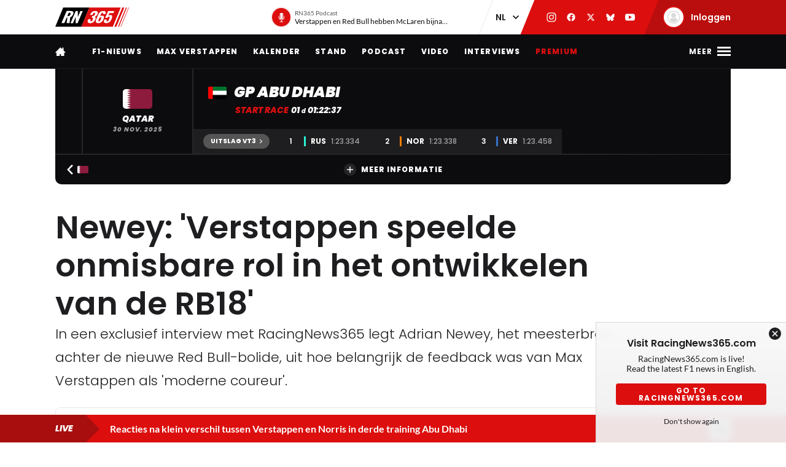

--- FILE ---
content_type: text/html; charset=UTF-8
request_url: https://racingnews365.nl/newey-verstappen-speelde-onmisbare-rol-in-het-ontwikkelen-van-de-rb18
body_size: 37201
content:




<!DOCTYPE html>
<html lang="nl" data-release="c5c9d9a3" data-environment="production" data-static-origin-prefix="https://cdn.racingnews365.com/origin" data-site-handle="RN365NL" data-cognito-signed="false" data-cognito-group="GROUP_ANONYMOUS" data-paid-member="false" data-mobile-app="false" data-ads-hidden="false" data-betting-hidden="true">
<head>		<meta http-equiv="X-UA-Compatible" content="IE=edge">
		<meta charset="utf-8">
		<meta name="viewport" content="width=device-width, initial-scale=1.0">

		<script>
		  document.documentElement.className += ' js'; var app = {}, rn365 = {odds: {}, user: {}};
		  window.isAdBlockActive = true;
		  app.fallbackimage = 'https://cdn.racingnews365.com/origin/images/fallbacks/rn365-placeholder.png';
		</script>

		<script src="/origin/build/js/js-tcfapi-stub.build.js?v=9816b4"></script>

		
				
		
		
		
	<script>
	  app.oddsunibet = {};
	  app.oddsunibet.isActive = true;
	  app.oddsunibet.currentSeason = {"id":13,"season":"2025","betting":{"eventIdDrivers":null,"eventIdConstructors":null}};
	  app.oddsunibet.nextPractice = {"id":1391,"name":"Abu Dhabi","keyValue":"practice-1","dateStart":{"date":"2025-12-05 10:30:00.000000","timezone_type":3,"timezone":"Europe\/Amsterdam"},"dateEnd":{"date":"2025-12-05 11:30:00.000000","timezone_type":3,"timezone":"Europe\/Amsterdam"},"betting":{"eventId":null}};
	  app.oddsunibet.nextQualifying = {"id":1394,"name":"Abu Dhabi","keyValue":"qualification","dateStart":{"date":"2025-12-06 15:00:00.000000","timezone_type":3,"timezone":"Europe\/Amsterdam"},"dateEnd":{"date":"2025-12-06 16:00:00.000000","timezone_type":3,"timezone":"Europe\/Amsterdam"},"betting":{"eventId":null}};
	  app.oddsunibet.nextRace = {"id":1395,"name":"Abu Dhabi","keyValue":"race","dateStart":{"date":"2025-12-07 14:00:00.000000","timezone_type":3,"timezone":"Europe\/Amsterdam"},"dateEnd":{"date":"2025-12-07 16:00:00.000000","timezone_type":3,"timezone":"Europe\/Amsterdam"},"betting":{"eventId":null}};
	  app.oddsunibet.source = '/cache/site/RN365NL/json/unibet/bet-offers.json?cache_control=1&cache_seconds=3600&cache_tags%5B0%5D=unibet-bet-offers';
	  app.oddsunibet.data = {};
	</script>


		<link rel="dns-prefetch" href="https://cdn.racingnews365.com" />
		<link rel="preconnect" href="https://cdn.racingnews365.com" crossorigin />

					<link rel="dns-prefetch" href="//fonts.bunny.net">
			<link rel="preconnect" href="https://fonts.bunny.net" crossorigin />
			<link rel="stylesheet" href="https://fonts.bunny.net/css2?family=Lato:wght@400;600;700&family=Poppins:ital,wght@0,300;0,400;0,500;0,600;0,700;0,800;0,900;1,500;1,800;1,900&display=swap">
		
					<link rel="stylesheet" href="/origin/build/css/css-main.build.css?h=b1293e">
			<link rel="stylesheet" href="/origin/build/css/js-app.build.css?h=6ede3c">
			<link rel="preload" href="/origin/build/css/css-outdated-browser.build.css?h=2fc120" as="style" onload="this.onload=null;this.rel='stylesheet'">
		
		<meta name="viewport" content="width=device-width, initial-scale=1.0">
		<link rel="apple-touch-icon" sizes="180x180" href="https://cdn.racingnews365.com/origin/images/favicons/apple-touch-icon.png">
		<link rel="icon" type="image/png" sizes="32x32" href="https://cdn.racingnews365.com/origin/images/favicons/favicon-32x32.png">
		<link rel="icon" type="image/png" sizes="16x16" href="https://cdn.racingnews365.com/origin/images/favicons/favicon-16x16.png">
		<link rel="manifest" href="https://cdn.racingnews365.com/origin/images/favicons/site.webmanifest">
		<link rel="mask-icon" href="https://cdn.racingnews365.com/origin/images/favicons/safari-pinned-tab.svg" color="#000000">
		<link rel="shortcut icon" href="https://cdn.racingnews365.com/origin/images/favicons/favicon.ico">
		<meta name="msapplication-TileColor" content="#26262a">
		<meta name="msapplication-config" content="https://cdn.racingnews365.com/origin/images/favicons/browserconfig.xml">
		<meta name="theme-color" content="#ffffff" media="(prefers-color-scheme: light)">
		<meta name="theme-color" content="#1e1e21" media="(prefers-color-scheme: dark)">

		    <meta name="contains-bets" content="false">

		<link rel="alternate" type="application/atom+xml" title="RSS Feed for RacingNews365" href="/feed/news.xml" />
		
					
<script>
	var appInstallBanner = {"id":"179bd5c2-875c-4a94-a888-b86ae556e2a8","title":"Win: 50x je inzet bij podium Verstappen!","description":"Registreer je bij Unibet en pak 50x jouw inzet!","image":"https:\/\/cdn.racingnews365.com\/_384x384_crop_center-center_80_none\/unibet-logo.png?v=1756365367","containsBets":true,"tracking":{"track":true,"categories":null,"embed":null},"button":{"title":"Claim jouw bonus","closeText":"Close","platforms":[{"platform":"android","link":"https:\/\/b1.trickyrock.com\/redirect.aspx?pid=86121925&bid=37559"},{"platform":"apple","link":"https:\/\/b1.trickyrock.com\/redirect.aspx?pid=86121925&bid=37559"}]}};
</script>

		
					<link rel="entry_url" href="">
			
	<title>Newey: &#039;Verstappen speelde onmisbare rol in het ontwikkelen van de RB18&#039; | RacingNews365</title>
	<meta name="keywords" content="formule 1,max verstappen,racing,autosport">
	<meta name="description" content="In een exclusief interview met RacingNews365 legt Adrian Newey, het meesterbrein achter de nieuwe Red Bull-bolide, uit hoe belangrijk de feedback was van Max Verstappen als &#039;moderne coureur&#039;.">
	<meta name="referrer" content="no-referrer-when-downgrade">
	<meta name="robots" content="all, max-image-preview:large">
	<meta name="twitter:card" content="summary_large_image">
	<meta name="twitter:site" content="@Racingnews365">
	<meta name="twitter:creator" content="@Racingnews365">
	<meta name="twitter:title" content="Newey: &#039;Verstappen speelde onmisbare rol in het ontwikkelen van de RB18&#039;">
	<meta name="twitter:description" content="In een exclusief interview met RacingNews365 legt Adrian Newey, het meesterbrein achter de nieuwe Red Bull-bolide, uit hoe belangrijk de feedback was van Max Verstappen als &#039;moderne coureur&#039;.">
	<meta name="twitter:image" content="https://racingnews365.nl/images/logos/rn365/FB-1200x628.png">
	<meta name="twitter:image:width" content="1200">
	<meta name="twitter:image:height" content="630">
	<meta name="twitter:image:alt" content="RN365 logo">
	<meta property="fb:profile_id" content="1446608455405187">
	<meta property="og:locale" content="nl-NL">
	<meta property="og:site_name" content="RacingNews365">
	<meta property="og:type" content="website">
	<meta property="og:url" content="https://racingnews365.nl/newey-verstappen-speelde-onmisbare-rol-in-het-ontwikkelen-van-de-rb18">
	<meta property="og:title" content="Newey: &#039;Verstappen speelde onmisbare rol in het ontwikkelen van de RB18&#039;">
	<meta property="og:description" content="In een exclusief interview met RacingNews365 legt Adrian Newey, het meesterbrein achter de nieuwe Red Bull-bolide, uit hoe belangrijk de feedback was van Max Verstappen als &#039;moderne coureur&#039;.">
	<meta property="og:image" content="https://racingnews365.nl/images/logos/rn365/FB-1200x628.png">
	<meta property="og:image:width" content="1200">
	<meta property="og:image:height" content="630">
	<meta property="og:image:alt" content="RN365 logo">
	<meta property="og:see_also" content="https://twitter.com/Racingnews365">
	<meta property="og:see_also" content="https://www.facebook.com/racingnews365/">
	<meta property="og:see_also" content="https://www.youtube.com/channel/UCA5ETK79EVNUvyeaJwfcQaA/">
	<meta property="og:see_also" content="https://www.instagram.com/Racingnews365/">
	<link rel="canonical" href="https://racingnews365.nl/newey-verstappen-speelde-onmisbare-rol-in-het-ontwikkelen-van-de-rb18">
	<link rel="home" href="https://racingnews365.nl/">
	<link>
	<link>
<script>window.imageFallbackValue='/images/fallbacks/rn365-placeholder.png';
window.utilitiesImgTagFallbackHandler=function(l){window.imageFallbackValue&&(l.onerror=null,l.src=window.imageFallbackValue)},window.utilitiesPictureTagFallbackHandler=function(l){window.imageFallbackValue&&(l.onerror=null,l.src=window.imageFallbackValue,l.parentNode.querySelectorAll("source").forEach(function(l){l.remove()}))};
</script>

				<script src="/origin/build/js/js-translations-nl.build.js?v=f746b1"></script>
	
	<script src="/origin/build/js/js-head.build.js?v=a3ca30"></script>

	<!--
		Realisatie door On Your Marks.
		We verbinden de tradities van sport met de mogelijkheden van morgen.
		Wil jij dat ook? En aan dit soort mooie projecten werken? hr@onyourmarks.agency
		www.onyourmarks.agency - 040 782 00 01
	-->

						    <script src="/origin/build/js/js-nl-ads.build.js?v=852f88"></script>

	
		
				
</head>
<body class="contentItem">
	<noscript><iframe src="https://www.googletagmanager.com/ns.html?id=GTM-P33S2RM" height="0" width="0" style="display:none;visibility:hidden"></iframe></noscript>

	<div class="overall-wrapper">
					<div id="app-install-banner"></div>
					        <input id="hamburger" type="checkbox" class="hamburger-trigger" tabindex="-1" style="display:none;">

		<header class="header">
							<div class="header__top">
	<div class="wrapper-inner">
		<div class="header__logo">
							<a href="/" class="header__logo__link" title="RacingNews365">
                                            <svg width="158" height="42" class="header__logo__image">
			<use xlink:href="/origin/build/svg/symbol/svg/sprite.symbol.svg?v=3#rn365"></use>
</svg>
                    				</a>
					</div>

        
				<div class="header__podcast">
			<a class="header__podcast__link js-podcast-header" href="https://racingnews365.nl/verstappen-en-red-bull-hebben-mclaren-bijna-op-de-knieen" data-latest-podcast-id="14167507">
				<div class="header__podcast__circle">
					<svg width="15" height="15" class="header__podcast__icon">
			<use xlink:href="/origin/build/svg/symbol/svg/sprite.symbol.svg?v=3#icon-podcast"></use>
</svg>
					<span class="header__podcast__circle-notification"></span>
				</div>
				<div class="header__podcast__content">
					<span class="header__podcast__subtitle">RN365 Podcast</span>
					<span class="header__podcast__title">Verstappen en Red Bull hebben McLaren bijna op de knieën</span>
				</div>
			</a>
		</div>
	

        <div class="header__lang-switch">
            <select class="lang-switch-select" id="lang" name="lang" onchange="window.location.href = this.value">
	<option value="https://racingnews365.nl" selected>NL</option>
	<option value="https://racingnews365.com">EN</option>
</select>
        </div>

        <div class="header__socials">
            <a href="https://www.instagram.com/Racingnews365" target="_blank" class="header__socials__link" title="RacingNews365 op Instagram" tabindex="-1">
                <svg width="16" height="16" class="header__socials__icon">
			<use xlink:href="/origin/build/svg/symbol/svg/sprite.symbol.svg?v=3#social-instagram"></use>
</svg>
            </a>
            <a href="https://www.facebook.com/racingnews365/" target="_blank" class="header__socials__link" title="RacingNews365 op Facebook" tabindex="-1">
                <svg width="16" height="16" class="header__socials__icon">
			<use xlink:href="/origin/build/svg/symbol/svg/sprite.symbol.svg?v=3#social-facebook"></use>
</svg>
            </a>
            <a href="https://x.com/Racingnews365" target="_blank" class="header__socials__link" title="RacingNews365 op X" tabindex="-1">
                <svg width="16" height="16" class="header__socials__icon">
			<use xlink:href="/origin/build/svg/symbol/svg/sprite.symbol.svg?v=3#social-x"></use>
</svg>
            </a>
            <a href="https://bsky.app/profile/racingnews365.nl" target="_blank" class="header__socials__link" title="RacingNews365 op Bluesky" tabindex="-1">
                <svg width="16" height="16" class="header__socials__icon">
			<use xlink:href="/origin/build/svg/symbol/svg/sprite.symbol.svg?v=3#social-bluesky"></use>
</svg>
            </a>
            <a href="https://www.youtube.com/channel/UCA5ETK79EVNUvyeaJwfcQaA/featured?sub_confirmation=1" target="_blank" class="header__socials__link" title="RacingNews365 op YouTube" tabindex="-1">
                <svg width="16" height="16" class="header__socials__icon">
			<use xlink:href="/origin/build/svg/symbol/svg/sprite.symbol.svg?v=3#social-youtube"></use>
</svg>
            </a>
        </div>
        <div class="header__top__user">
            <div class="js-top-user-notifications"></div>
            <a href="/mijn-rn365">
                <img src="https://cdn.racingnews365.com/Avatars/default.png" width="32" height="32" alt="" class="js-top-user-image header__top__user__avatar">
                <span class="header__top__user__label">
                                            Inloggen
                                    </span>
            </a>
        </div>
        <div class="hamburger hamburger--top">
            <label for="hamburger" class="hamburger__label">
                <span class="hamburger__icon"></span>
            </label>
        </div>

                    <script src="/origin/build/js/js-user-auth-top.build.js?v=40394a"></script>
        	</div>
</div>
					</header>

					
<nav class="mainnav mainnav--mobile">
	<ul class="mainnav__list">
						<li
				class="mainnav__item"
						>
			<a href="/" target="_self" class="mainnav__link">
				Home
			</a>
		</li>
					<li
				class="mainnav__item"
						>
			<a href="https://racingnews365.nl/f1-nieuws" target="_self" class="mainnav__link">
				F1-nieuws
			</a>
		</li>
					<li
				class="mainnav__item"
						>
			<a href="https://racingnews365.nl/max-verstappen" target="_self" class="mainnav__link">
				Verstappen
			</a>
		</li>
					<li
				class="mainnav__item"
						>
			<a href="https://racingnews365.nl/formule-1-kalender-2025" target="_self" class="mainnav__link">
				Kalender
			</a>
		</li>
					<li
				class="mainnav__item"
						>
			<a href="https://racingnews365.nl/formule-1-stand-2025" target="_self" class="mainnav__link">
				F1-stand
			</a>
		</li>
	
	</ul>
</nav>

<nav class="mainnav mainnav--desktop">
	<div class="wrapper-inner">
		<ul class="mainnav__list">
			<li class="mainnav__item mainnav__item--hidden">
				<a href="#menu" class="mainnav__link mainnav__link--a11y a11y-focus js-toggle-menu" title="Volledig menu">
					Volledig menu
				</a>
			</li>
			<li class="mainnav__item">
				<a href="/" class="mainnav__link mainnav__link--homepage" title="RacingNews365 homepage">
					<svg width="17" height="14" class="mainnav__image mainnav__image--home">
			<use xlink:href="/origin/build/svg/symbol/svg/sprite.symbol.svg?v=3#icon-home"></use>
</svg>
					<svg width="80" height="24" class="mainnav__image mainnav__image--logo">
			<use xlink:href="/origin/build/svg/symbol/svg/sprite.symbol.svg?v=3#rn365-inverted"></use>
</svg>
				</a>
			</li>
							<li
			class="mainnav__item"
					>
			<a
					href="https://racingnews365.nl/f1-nieuws"
					target="_self"
					class="mainnav__link"
			>
				F1-nieuws
			</a>
		</li>
					<li
			class="mainnav__item"
					>
			<a
					href="https://racingnews365.nl/max-verstappen"
					target="_self"
					class="mainnav__link"
			>
				Max Verstappen
			</a>
		</li>
					<li
			class="mainnav__item"
					>
			<a
					href="https://racingnews365.nl/formule-1-kalender-2025"
					target="_self"
					class="mainnav__link"
			>
				Kalender
			</a>
		</li>
					<li
			class="mainnav__item"
					>
			<a
					href="https://racingnews365.nl/formule-1-stand-2025"
					target="_self"
					class="mainnav__link"
			>
				Stand
			</a>
		</li>
					<li
			class="mainnav__item"
					>
			<a
					href="https://www.racingnews365.nl/podcast"
					target="_self"
					class="mainnav__link"
			>
				Podcast
			</a>
		</li>
					<li
			class="mainnav__item"
					>
			<a
					href="https://racingnews365.nl/video"
					target="_self"
					class="mainnav__link"
			>
				Video
			</a>
		</li>
					<li
			class="mainnav__item"
					>
			<a
					href="https://racingnews365.nl/interview"
					target="_self"
					class="mainnav__link"
			>
				Interviews
			</a>
		</li>
					<li
			class="mainnav__item"
					>
			<a
					href="https://racingnews365.nl/abonnementen"
					target="_self"
					class="mainnav__link mainnav__link--red"
			>
				Premium
			</a>
		</li>
			
		</ul>

        <div class="hamburger hamburger--mainnav">
            <label for="hamburger" class="hamburger__label">
                <span class="hamburger__text">
                    <span class="hamburger__text__close">Sluiten</span>
                    <span class="hamburger__text__more">Meer</span>
                </span>
                <span class="hamburger__icon"></span>
            </label>
        </div>
	</div>
</nav>

<div class="expanded-nav">
    <div class="wrapper-inner">
        <nav class="expanded-nav__navigation">
	<ul class="expanded-nav__navigation__list">
												
																													
									<li
						class="expanded-nav__navigation__item"
											>
						<a href="https://racingnews365.nl/" target="_self" class="expanded-nav__navigation__link">
							<span>Home</span>
													</a>
					</li>
																			
																													
									<li
						class="expanded-nav__navigation__item"
											>
						<a href="https://racingnews365.nl/max-verstappen" target="_self" class="expanded-nav__navigation__link">
							<span>Max Verstappen</span>
													</a>
					</li>
																			
																													
									<li
						class="expanded-nav__navigation__item"
											>
						<a href="https://racingnews365.nl/f1-nieuws" target="_self" class="expanded-nav__navigation__link">
							<span>F1-nieuws</span>
													</a>
					</li>
																			
													
									<li
						class="expanded-nav__navigation__item"
						data-betting="true"					>
						<a href="https://b1.trickyrock.com/redirect.aspx?pid=86121923&amp;bid=37559" target="_blank" class="expanded-nav__navigation__link">
							<span>Wedden op F1</span>
													</a>
					</li>
																			
																													
									<li
						class="expanded-nav__navigation__item"
											>
						<a href="https://racingnews365.nl/premium" target="_self" class="expanded-nav__navigation__link">
							<span>Premium content</span>
															<span class="badge-paid" data-variant="premium" data-size="regular">
	<span class="badge-paid-wrapper">
		<span class="badge-paid-content">
			Premium
		</span>
	</span>
</span>
													</a>
					</li>
																			
																													
									<li
						class="expanded-nav__navigation__item"
											>
						<a href="https://racingnews365.nl/formule-1-kalender-2025" target="_self" class="expanded-nav__navigation__link">
							<span>F1-kalender 2025</span>
													</a>
					</li>
																			
																													
									<li
						class="expanded-nav__navigation__item"
											>
						<a href="https://racingnews365.nl/liveblog-formule-1" target="_self" class="expanded-nav__navigation__link">
							<span>F1 Live</span>
													</a>
					</li>
																			
																													
									<li
						class="expanded-nav__navigation__item"
											>
						<a href="https://racingnews365.nl/formule-1-stand-2025" target="_self" class="expanded-nav__navigation__link">
							<span>F1-stand 2025</span>
													</a>
					</li>
																			
																													
									<li
						class="expanded-nav__navigation__item"
											>
						<a href="https://racingnews365.nl/video" target="_self" class="expanded-nav__navigation__link">
							<span>F1-video&#039;s</span>
													</a>
					</li>
																			
																													
									<li
						class="expanded-nav__navigation__item"
											>
						<a href="https://racingnews365.nl/formule-1-coureurs" target="_self" class="expanded-nav__navigation__link">
							<span>F1-coureurs</span>
													</a>
					</li>
																			
																													
									<li
						class="expanded-nav__navigation__item"
											>
						<a href="https://racingnews365.nl/formule-1-teams" target="_self" class="expanded-nav__navigation__link">
							<span>F1-teams</span>
													</a>
					</li>
																			
																													
									<li
						class="expanded-nav__navigation__item"
											>
						<a href="https://racingnews365.nl/formule-1-circuits" target="_self" class="expanded-nav__navigation__link">
							<span>F1-circuits</span>
													</a>
					</li>
																			
																													
									<li
						class="expanded-nav__navigation__item"
											>
						<a href="https://racingnews365.nl/formule-1-op-tv" target="_self" class="expanded-nav__navigation__link">
							<span>F1 op TV</span>
													</a>
					</li>
																			
																													
									<li
						class="expanded-nav__navigation__item"
											>
						<a href="https://racingnews365.nl/foto" target="_self" class="expanded-nav__navigation__link">
							<span>F1-foto&#039;s</span>
													</a>
					</li>
																			
																													
									<li
						class="expanded-nav__navigation__item"
											>
						<a href="https://racingnews365.nl/f1-podcast" target="_self" class="expanded-nav__navigation__link">
							<span>F1 podcast</span>
													</a>
					</li>
																			
																													
									<li
						class="expanded-nav__navigation__item"
											>
						<a href="https://racingnews365.nl/uitslag-formule-1" target="_self" class="expanded-nav__navigation__link">
							<span>F1-uitslagen</span>
													</a>
					</li>
																			
																													
									<li
						class="expanded-nav__navigation__item"
											>
						<a href="https://racingnews365.nl/indycar" target="_self" class="expanded-nav__navigation__link">
							<span>IndyCar</span>
													</a>
					</li>
											<li class="expanded-nav__navigation__item">
			<a href="#close-menu" class="expanded-nav__navigation__link a11y-focus js-toggle-menu">
				Sluit menu
			</a>
		</li>
	</ul>
</nav>


        
		


			<div class="member-trigger">
		<div class="member-trigger-nav">
			<p class="highlighted__title">
				<small>Sluit je aan bij</small>
				De grootste racefamilie van Nederland
			</p>
			<div class="highlighted__intro">
				<p>Ontdek welk pakket bij jou past</p>
				<ul class="highlighted__usps">
											<li>Altijd meepraten over de Formule 1</li>
											<li>Kans maken op toffe prijzen</li>
											<li>Advertentievrije site * (Plus &amp; Premium)</li>
											<li>Toegang tot de exclusieve RN365 app (Plus &amp; Premium)</li>
											<li>En nog veel meer…</li>
									</ul>

															<span class="highlighted__sub">
															* m.u.v. content van derden
							
													</span>
												</div>
							<a href="/abonnementen" class="btn">Ontdek de mogelijkheden</a>
					</div>
	</div>


	
        <div class="expanded-nav__footer">
            <div class="expanded-nav__socials">
                <a href="https://www.instagram.com/Racingnews365" target="_blank" class="expanded-nav__socials__link" title="RacingNews365 op Instagram">
                    <svg width="18" height="18" class="expanded-nav__socials__icon">
			<use xlink:href="/origin/build/svg/symbol/svg/sprite.symbol.svg?v=3#social-instagram"></use>
</svg>
                </a>
                <a href="https://www.facebook.com/racingnews365/" target="_blank" class="expanded-nav__socials__link" title="RacingNews365 op Facebook">
                    <svg width="18" height="18" class="expanded-nav__socials__icon">
			<use xlink:href="/origin/build/svg/symbol/svg/sprite.symbol.svg?v=3#social-facebook"></use>
</svg>
                </a>
                <a href="https://x.com/Racingnews365" target="_blank" class="expanded-nav__socials__link" title="RacingNews365 op X">
                    <svg width="18" height="18" class="expanded-nav__socials__icon">
			<use xlink:href="/origin/build/svg/symbol/svg/sprite.symbol.svg?v=3#social-x"></use>
</svg>
                </a>
                <a href="https://bsky.app/profile/racingnews365.nl" target="_blank" class="expanded-nav__socials__link" title="RacingNews365 op Bluesky">
                    <svg width="18" height="18" class="expanded-nav__socials__icon">
			<use xlink:href="/origin/build/svg/symbol/svg/sprite.symbol.svg?v=3#social-bluesky"></use>
</svg>
                </a>
                <a href="https://www.youtube.com/channel/UCA5ETK79EVNUvyeaJwfcQaA/featured?sub_confirmation=1" target="_blank" class="expanded-nav__socials__link" title="RacingNews365 op YouTube">
                    <svg width="18" height="18" class="expanded-nav__socials__icon">
			<use xlink:href="/origin/build/svg/symbol/svg/sprite.symbol.svg?v=3#social-youtube"></use>
</svg>
                </a>
            </div>

            <div class="expanded-nav__lang-switch">
                <select class="lang-switch-select" id="header-language-switch" name="lang" onchange="window.location.href = this.value">
	<option value="https://racingnews365.nl" selected>NL</option>
	<option value="https://racingnews365.com">EN</option>
</select>
            </div>
        </div>
    </div>

    <label for="hamburger" class="expanded-nav__close"></label>
</div>
						
					<div id="matchcenter" data-feed="/cache/site/RN365NL/json/header/match-center.json?cache_control=1&cache_seconds=2592000&cache_tags%5B0%5D=match-center"></div>
		<link rel="stylesheet" href="/origin/build/css/js-matchcenter.build.css?h=8a5823">
		<script src="/origin/build/js/js-matchcenter.build.js?v=6104a6"></script>
				<div id="stories" class="stories" data-feed="/cache/site/RN365NL/json/stories.json?cache_control=1&cache_seconds=2592000&cache_tags%5B0%5D=stories"></div>
		        <div class="promo-container" data-position="adPremiumTop">
                    


		
		
		
								
				<!-- /11692722/RACINGNEWS365/RACINGNEWS365_ARTIKEL_WEB_970X250_PREMIUM -->
		<div class="ad__wrapper">
			<div id="racingnews365_ros_alpha_leaderboard-billboard"
						 class="topbanner-desktop"			></div>
		</div>
	
            


		
		
		
								
				<!-- /11692722/RACINGNEWS365/RACINGNEWS365_ARTIKEL_MOB_320X240_TOP -->
		<div class="ad__wrapper">
			<div id="racingnews365_ros_alpha_mobile"
						 class="topbanner-mobile"			></div>
		</div>
	
            


		
		
		
								
				<!-- /11692722/RACINGNEWS365/RACINGNEWS365_ARTIKEL_1X1_CUSTOM -->
		<div class="ad__wrapper">
			<div id="racingnews365_ros_alpha"
			 style="height:1px; width:1px;"						></div>
		</div>
	
            


		
		
		
								
				<!-- /11692722/RACINGNEWS365/RACINGNEWS365_ARTIKEL_1X1_VIDEO -->
		<div class="ad__wrapper">
			<div id="racingnews365_ros_bravo"
			 style="height:1px; width:1px;"						></div>
		</div>
	
            


        
    
            


        
    
            </div>
			<main id="main" class="wrapper-main">
			<div class="wrapper-inner">
					<div class="entry-intro">
				    <section class="entry-intro-top-wrapper">
                    <div class="entry-intro__labels">
    
        </div>
        
                    <div class="content__heading">
	<h1 class="content__heading__h1 			content__heading__h1--xl
		" data-ab-title="0">
					Newey: &#039;Verstappen speelde onmisbare rol in het ontwikkelen van de RB18&#039;
		
				</h1></div>
        
                    <p class="entry-intro__content">In een exclusief interview met RacingNews365 legt Adrian Newey, het meesterbrein achter de nieuwe Red Bull-bolide, uit hoe belangrijk de feedback was van Max Verstappen als &#039;moderne coureur&#039;.</p>
        
                            
        <div class="entry-intro__manage"></div>
    </section>
			</div>
		
		    


    <div class="entry-meta-wrapper ">
                            
                            
                    <div class="entry-meta__postdate">
                
<div class="meta-info">
	<div class="meta-info__title">
				
								
				
    <time class="postdate" datetime="2022-03-14T18:00:00+01:00" data-notation="long" title="maandag 14 maart 2022, 18:00">
        14 maart 2022
    </time>

	</div>
</div>
            </div>
        
                    <div class="entry-meta__buttons">
                                        <div class="js-share-page" data-title="Newey: &#039;Verstappen speelde onmisbare rol in het ontwikkelen van de RB18&#039;" data-url="https://racingnews365.nl/newey-verstappen-speelde-onmisbare-rol-in-het-ontwikkelen-van-de-rb18"></div>
                
                                                                </div>
            </div>

		
					<div class="content-grid">
									<section class="content-grid__main" data-flexgap="true">
						    <article class="article">
        



            <div class="promo-container" data-position="default">
                        


		
		
		
								
				<!-- /11692722/RACINGNEWS365/RACINGNEWS365_ARTIKEL_WEB_728X90_PREMIUM -->
		<div class="ad__wrapper">
			<div id="racingnews365_ros_bravo_leaderboard-billboard"
									></div>
		</div>
	

                


		
		
		
								
				<!-- /11692722/RACINGNEWS365/RACINGNEWS365_ARTIKEL_MOB_320X240_MID_2 -->
		<div class="ad__wrapper">
			<div id="racingnews365_ros_delta_mobile"
									></div>
		</div>
	

                


        
    

                


        
    

                


        
    

                


        
                </div>

                                    <div class="content-field__redactor">
		<p>De Formule 1 is in de afgelopen jaren enorm veranderd. Enkele tientallen jaren geleden moesten de teams en coureurs hun bolides ontwikkelen zonder een stortvloed aan data, verkregen door complexe sensoren en telemetrie tijdens testdagen en vrije trainingen. De feedback van de coureurs was hierdoor onmisbaar.  Anno 2022 beschikt elk F1-team over een gigantische database aan informatie, maar ook nu blijft de feedback van de coureur enorm belangrijk. Red Bull-topontwerper Adrian Newey legt in een exclusief interview met RacingNews365 uit hoe Max Verstappen als 'moderne coureur' enorm heeft bijgedragen aan het ontwikkelen van de RB18.  "Max is een perfect voorbeeld van een moderne coureur. Natuurlijk, als je kijkt naar het tijdperk voor alle dataverzamelaars, was er maar één ding waar de engineers op konden bouwen. Dat was de feedback van de coureur. Wat de rijder had te vertellen was dus enorm belangrijk. Nu, met alle data, zou je kunnen zeggen dat je dat niet meer nodig hebt. In mijn opzicht is dat anders. De data vertelt je wel wát de auto doet, maar niet waarom!"</p>

<h2>"Feedback Verstappen enorm belangrijk"</h2>

<p>De duizenden gigabytes aan data vertellen volgens Newey dus veel, maar antwoord op de vraag 'waarom?' krijgt de topontwerper niet zonder de hulp van Verstappen en de andere (test)coureurs van Red Bull. "Hier komt de coureur bij kijken. Zijn feedback is enorm belangrijk, want het gaat erom dat je de twee zaken aan elkaar hecht."  "Max zijn feedback is.. Nee, hij vertelt je niet: 'je moet de vering aan de voorkant wat stijver maken', maar hij vertelt juist fantastisch in detail wat de auto precies doet. Dat is voor een engineer onmisbaar."</p>

<h2>Waarom is Verstappen zo goed?</h2>

<p>Newey staat niet alleen versteld van de feedback van Verstappen. Ook op het circuit laat de regerend wereldkampioen verbluffende resultaten zien. De Red Bull-ontwerper snapt wel waarom. "In de Formule 1 heb je snelheid, een snelle reactie en balans nodig. Als je dat hebt, dan bereik je een bepaald niveau. De een is daar van nature erg goed in, maar bereiken niet gelijk wat ze zouden moeten."  "Ook heb je coureurs die juist het tegenovergestelde zijn. Ik denk dat Max een van die coureurs is met een combinatie van vaardigheden die hij van nature heeft, maar er straalt daarnaast ook enorme toewijding van hem af", aldus de RB18-ontwerper.</p>


</div>
            
            
                                                                
                                



<div class="category-wrapper">
	<p class="content__heading--section content__heading--section--small">
		Meest gelezen
	</p>

	<div class="card-simple-wrapper">
					<div class="card-simple-wrapper__card">
				
				
	
	<a
			href="https://racingnews365.nl/live-derde-vrije-training-formule-1-gp-abu-dhabi-2025"
			class="card 		card--default

		
				
					"
						 data-id="14172294"			data-betting="false" data-advertorial="false"
	>
										<div class="card__image-wrapper">
																																					
	
		
	
    <picture><source type="image/webp" srcset="https://cdn.racingnews365.com/2025/_408x228_crop_center-center_85_none/14172296/5-12-vt3-thumbnail-nl.webp?v=1765013411 1x, https://cdn.racingnews365.com/2025/_544x304_crop_center-center_70_none/14172296/5-12-vt3-thumbnail-nl.webp?v=1765013412 2x"><source type="image/jpeg" srcset="https://cdn.racingnews365.com/2025/_408x228_crop_center-center_85_none/5-12-vt3-thumbnail-nl.jpg?v=1765013411 1x, https://cdn.racingnews365.com/2025/_544x304_crop_center-center_70_none/5-12-vt3-thumbnail-nl.jpg?v=1765013411 2x"><img class="card__image" src="https://cdn.racingnews365.com/2025/_408x228_crop_center-center_85_none/5-12-vt3-thumbnail-nl.jpg?v=1765013411" width="272" height="152" alt="5 12 vt3 thumbnail nl" loading="lazy" onerror="window.utilitiesPictureTagFallbackHandler(this)"></picture>
													
												</div>
		
			
		<div class="card__content-wrapper">
					<div class="card__title-wrapper">
																
			
							<span class="card__title">
												<span data-ab-title="14172294">Live reacties na klein verschil tussen Verstappen en Norris in derde training Abu Dhabi</span>
					</span>
					</div>

										<div class="card__footer">
													
<div class="meta-info">
	<div class="meta-info__title">
				
								
	
    <time class="postdate" datetime="2025-12-06T10:30:00+01:00" data-notation="long" title="zaterdag 06 december 2025, 10:30">
        6 december 10:30
    </time>

	</div>
</div>
						
																					
	
<div class="meta-info meta-info--comments">
	<svg width="16" height="16" class="meta-info__icon"><use xlink:href="/origin/build/svg/symbol/svg/sprite.symbol.svg?v=3#icon-reactions"></use></svg><span class="meta-info__title js-commentcount" data-entryid="14172294" data-notation="short">4</span></div>
																		</div>
				
					</div>
	</a>
			</div>
					<div class="card-simple-wrapper__card">
				
				
	
	<a
			href="https://racingnews365.nl/uitslag-derde-vrije-training-formule-1-gp-abu-dhabi-2025"
			class="card 		card--default

		
				
					"
						 data-id="14172303"			data-betting="false" data-advertorial="false"
	>
										<div class="card__image-wrapper">
																																					
	
		
	
    <picture><source type="image/webp" srcset="https://cdn.racingnews365.com/2025/Russell/_408x228_crop_center-center_85_none/14171146/Russell-FP1-Abu-Dhabi_2025-12-05-114257_kmpe.webp?v=1765020792 1x, https://cdn.racingnews365.com/2025/Russell/_544x304_crop_center-center_70_none/14171146/Russell-FP1-Abu-Dhabi_2025-12-05-114257_kmpe.webp?v=1765020792 2x"><source type="image/jpeg" srcset="https://cdn.racingnews365.com/2025/Russell/_408x228_crop_center-center_85_none/Russell-FP1-Abu-Dhabi_2025-12-05-114257_kmpe.jpg?v=1765020792 1x, https://cdn.racingnews365.com/2025/Russell/_544x304_crop_center-center_70_none/Russell-FP1-Abu-Dhabi_2025-12-05-114257_kmpe.jpg?v=1765020792 2x"><img class="card__image" src="https://cdn.racingnews365.com/2025/Russell/_408x228_crop_center-center_85_none/Russell-FP1-Abu-Dhabi_2025-12-05-114257_kmpe.jpg?v=1765020792" width="272" height="152" alt="Russell FP1 Abu Dhabi" loading="lazy" onerror="window.utilitiesPictureTagFallbackHandler(this)"></picture>
													
												</div>
		
			
		<div class="card__content-wrapper">
					<div class="card__title-wrapper">
																
			
							<span class="card__title">
												<span data-ab-title="14172303">Uitslag derde vrije training Formule 1 GP Abu Dhabi 2025</span>
					</span>
					</div>

										<div class="card__footer">
													
<div class="meta-info">
	<div class="meta-info__title">
				
								
	
    <time class="postdate" datetime="2025-12-06T12:33:00+01:00" data-notation="long" title="zaterdag 06 december 2025, 12:33">
        6 december 12:33
    </time>

	</div>
</div>
						
																					
	
<div class="meta-info meta-info--comments">
	<svg width="16" height="16" class="meta-info__icon"><use xlink:href="/origin/build/svg/symbol/svg/sprite.symbol.svg?v=3#icon-reactions"></use></svg><span class="meta-info__title js-commentcount" data-entryid="14172303" data-notation="short">0</span></div>
																		</div>
				
					</div>
	</a>
			</div>
					<div class="card-simple-wrapper__card">
				
				
	
	<a
			href="https://racingnews365.nl/verstappen-op-achterstand-gezet-in-afsluitende-training-abu-dhabi"
			class="card 		card--default

		
				
					"
						 data-id="14172310"			data-betting="false" data-advertorial="false"
	>
										<div class="card__image-wrapper">
																																					
	
		
	
    <picture><source type="image/webp" srcset="https://cdn.racingnews365.com/2025/Verstappen/_408x228_crop_center-center_85_none/14172398/SI202512060078.webp?v=1765020714 1x, https://cdn.racingnews365.com/2025/Verstappen/_544x304_crop_center-center_70_none/14172398/SI202512060078.webp?v=1765020714 2x"><source type="image/jpeg" srcset="https://cdn.racingnews365.com/2025/Verstappen/_408x228_crop_center-center_85_none/SI202512060078.jpg?v=1765020714 1x, https://cdn.racingnews365.com/2025/Verstappen/_544x304_crop_center-center_70_none/SI202512060078.jpg?v=1765020714 2x"><img class="card__image" src="https://cdn.racingnews365.com/2025/Verstappen/_408x228_crop_center-center_85_none/SI202512060078.jpg?v=1765020714" width="272" height="152" alt="Verstappen Abu Dhabi FP3" loading="lazy" onerror="window.utilitiesPictureTagFallbackHandler(this)"></picture>
													
												</div>
		
			
		<div class="card__content-wrapper">
					<div class="card__title-wrapper">
																
			
							<span class="card__title">
												<span data-ab-title="14172310">Verstappen op achterstand gezet in afsluitende training Abu Dhabi</span>
					</span>
					</div>

										<div class="card__footer">
													
<div class="meta-info">
	<div class="meta-info__title">
				
								
	
    <time class="postdate" datetime="2025-12-06T12:31:00+01:00" data-notation="long" title="zaterdag 06 december 2025, 12:31">
        6 december 12:31
    </time>

	</div>
</div>
						
																					
	
<div class="meta-info meta-info--comments">
	<svg width="16" height="16" class="meta-info__icon"><use xlink:href="/origin/build/svg/symbol/svg/sprite.symbol.svg?v=3#icon-reactions"></use></svg><span class="meta-info__title js-commentcount" data-entryid="14172310" data-notation="short">0</span></div>
																		</div>
				
					</div>
	</a>
			</div>
					<div class="card-simple-wrapper__card">
				
				
	
	<a
			href="https://racingnews365.nl/hoe-laat-begint-de-kwalificatie-voor-de-f1-gp-abu-dhabi-2025"
			class="card 		card--default

		
				
					"
						 data-id="14169379"			data-betting="false" data-advertorial="false"
	>
										<div class="card__image-wrapper">
																																					
	
		
	
    <picture><source type="image/webp" srcset="https://cdn.racingnews365.com/2024/Verstappen/_408x228_crop_center-center_85_none/13873484/XPB_1324348_HiRes.webp?v=1733585835 1x, https://cdn.racingnews365.com/2024/Verstappen/_544x304_crop_center-center_70_none/13873484/XPB_1324348_HiRes.webp?v=1733585836 2x"><source type="image/jpeg" srcset="https://cdn.racingnews365.com/2024/Verstappen/_408x228_crop_center-center_85_none/XPB_1324348_HiRes.jpg?v=1733585835 1x, https://cdn.racingnews365.com/2024/Verstappen/_544x304_crop_center-center_70_none/XPB_1324348_HiRes.jpg?v=1733585835 2x"><img class="card__image" src="https://cdn.racingnews365.com/2024/Verstappen/_408x228_crop_center-center_85_none/XPB_1324348_HiRes.jpg?v=1733585835" width="272" height="152" alt="Verstappen Abu Dhabi Qualifying" loading="lazy" onerror="window.utilitiesPictureTagFallbackHandler(this)"></picture>
													
												</div>
		
			
		<div class="card__content-wrapper">
					<div class="card__title-wrapper">
																
			
							<span class="card__title">
												<span data-ab-title="14169379">Hoe laat begint de kwalificatie voor de F1 GP Abu Dhabi 2025?</span>
					</span>
					</div>

										<div class="card__footer">
													
<div class="meta-info">
	<div class="meta-info__title">
				
								
	
    <time class="postdate" datetime="2025-12-06T08:00:00+01:00" data-notation="long" title="zaterdag 06 december 2025, 08:00">
        6 december 08:00
    </time>

	</div>
</div>
						
																					
	
<div class="meta-info meta-info--comments">
	<svg width="16" height="16" class="meta-info__icon"><use xlink:href="/origin/build/svg/symbol/svg/sprite.symbol.svg?v=3#icon-reactions"></use></svg><span class="meta-info__title js-commentcount" data-entryid="14169379" data-notation="short">0</span></div>
																		</div>
				
					</div>
	</a>
			</div>
					<div class="card-simple-wrapper__card">
				
				
	
	<a
			href="https://racingnews365.nl/dutch-gp-pakt-uit-met-bomvolle-super-friday-claim-nu-je-ticket"
			class="card 		card--default

		
				
					"
						 data-id="14170509"			data-betting="false" data-advertorial="true"
	>
										<div class="card__image-wrapper">
																																					
	
		
	
    <picture><source type="image/webp" srcset="https://cdn.racingnews365.com/2025/_408x228_crop_center-center_85_none/14170511/20251203-DGP-SF-Advertentie-Keyvisual-1920x1080.webp?v=1764927386 1x, https://cdn.racingnews365.com/2025/_544x304_crop_center-center_70_none/14170511/20251203-DGP-SF-Advertentie-Keyvisual-1920x1080.webp?v=1764927386 2x"><source type="image/png" srcset="https://cdn.racingnews365.com/2025/_408x228_crop_center-center_85_none/20251203-DGP-SF-Advertentie-Keyvisual-1920x1080.png?v=1764927385 1x, https://cdn.racingnews365.com/2025/_544x304_crop_center-center_70_none/20251203-DGP-SF-Advertentie-Keyvisual-1920x1080.png?v=1764927386 2x"><img class="card__image" src="https://cdn.racingnews365.com/2025/_408x228_crop_center-center_85_none/20251203-DGP-SF-Advertentie-Keyvisual-1920x1080.png?v=1764927385" width="272" height="152" alt="20251203 DGP SF Advertentie Keyvisual 1920x1080" loading="lazy" onerror="window.utilitiesPictureTagFallbackHandler(this)"></picture>
													
												</div>
		
			
		<div class="card__content-wrapper">
					<div class="card__title-wrapper">
																
			
							<span class="card__title">
												<span data-ab-title="14170509">Dutch GP pakt uit met bomvolle Super Friday - Claim nu je ticket!</span>
					</span>
					</div>

										<div class="card__footer">
													
<div class="meta-info">
	<div class="meta-info__title">
				
								
	
    <time class="postdate" datetime="2025-12-05T10:36:00+01:00" data-notation="long" title="vrijdag 05 december 2025, 10:36">
        5 december 10:36
    </time>

	</div>
</div>
						
																								</div>
				
					</div>
	</a>
			</div>
					<div class="card-simple-wrapper__card">
				
				
	
	<a
			href="https://racingnews365.nl/win-50x-jouw-inzet-bij-podium-verstappen-in-gp-abu-dhabi-adv"
			class="card 		card--default

		
				
					"
						 data-id="14169239"			data-betting="true" data-advertorial="true"
	>
										<div class="card__image-wrapper">
																																					
	
		
	
    <picture><source type="image/webp" srcset="https://cdn.racingnews365.com/2024/Verstappen/_408x228_crop_center-center_85_none/13872931/XPB_1323654_HiRes.webp?v=1735461188 1x, https://cdn.racingnews365.com/2024/Verstappen/_544x304_crop_center-center_70_none/13872931/XPB_1323654_HiRes.webp?v=1735461188 2x"><source type="image/jpeg" srcset="https://cdn.racingnews365.com/2024/Verstappen/_408x228_crop_center-center_85_none/XPB_1323654_HiRes.jpg?v=1735461187 1x, https://cdn.racingnews365.com/2024/Verstappen/_544x304_crop_center-center_70_none/XPB_1323654_HiRes.jpg?v=1735461188 2x"><img class="card__image" src="https://cdn.racingnews365.com/2024/Verstappen/_408x228_crop_center-center_85_none/XPB_1323654_HiRes.jpg?v=1735461187" width="272" height="152" alt="Verstappen Abu Dhabi" loading="lazy" onerror="window.utilitiesPictureTagFallbackHandler(this)"></picture>
													
												</div>
		
			
		<div class="card__content-wrapper">
					<div class="card__title-wrapper">
													<div class="meta-format">
					<span class="meta-format__item ">Advertorial</span>
			</div>
				
			
							<span class="card__title">
												<span data-ab-title="14169239">Win 50x jouw inzet bij podium Verstappen in GP Abu Dhabi! - ADV</span>
					</span>
					</div>

										<div class="card__footer">
													
<div class="meta-info">
	<div class="meta-info__title">
				
								
	
    <time class="postdate" datetime="2025-12-05T09:00:00+01:00" data-notation="long" title="vrijdag 05 december 2025, 09:00">
        5 december 09:00
    </time>

	</div>
</div>
						
																					
	
<div class="meta-info meta-info--comments">
	<svg width="16" height="16" class="meta-info__icon"><use xlink:href="/origin/build/svg/symbol/svg/sprite.symbol.svg?v=3#icon-reactions"></use></svg><span class="meta-info__title js-commentcount" data-entryid="14169239" data-notation="short">0</span></div>
																		</div>
				
					</div>
	</a>
			</div>
			</div>
</div>

        
                            
            <div class="promo-container" data-position="default">
                        


		
		
		
								
				<!-- /11692722/RACINGNEWS365/RACINGNEWS365_ARTIKEL_WEB_728X90_PREMIUM_DOWN -->
		<div class="ad__wrapper">
			<div id="racingnews365_ros_charlie_leaderboard-billboard"
									></div>
		</div>
	

                


		
		
		
								
				<!-- /11692722/RACINGNEWS365/RACINGNEWS365_ARTIKEL_MOB_320X240_MID -->
		<div class="ad__wrapper">
			<div id="racingnews365_ros_bravo_mobile"
									></div>
		</div>
	

                


        
    

                


        
    
                </div>

                
                    <div class="js-feedback-trigger" data-entry="0"></div>
        
                    </article>

						
						    <div class="entry-highlight">
		
	<div class="panel ">
    <div class="panel__header panel__header--dark">
        <div class="panel__header__title-section">
            				<a class="panel__header__link" href="/f1-kalender-2025-agenda-download">
						<p class="panel__header__title content__heading--section">Download de Formule 1 kalender 2025</p>
							</a>
			        </div>
                    </div>

    <div class="panel__inner">
        			<div class="entry-highlight__content">
				<p>Nooit meer iets van de Formule 1 missen? Dat kan! Zet met een druk op de knop de Formule 1-kalender van 2025 in jouw agenda. Gebruik de button hieronder om hem in de agenda van je smartphone of pc te plaatsen en mis geen seconde van het nieuwe seizoen!</p>

				<a class="btn btn--small btn--rounded js-calendar-subscription" href="webcal://racingnews365.nl/ics/download/calendar-formula-2026.ics?all" target="_blank">
		<span>+ Toevoegen aan agenda</span>
						<svg width="10" height="10" >
			<use xlink:href="/origin/build/svg/symbol/svg/sprite.symbol.svg?v=3#icon-download"></use>
</svg>
	
	</a>

				<a class="btn btn--small btn--rounded js-calendar-download" href="https://racingnews365.nl/ics/download/calendar-formula-2026.ics?all" target="_blank">
		<span>+ Toevoegen aan agenda</span>
						<svg width="10" height="10" >
			<use xlink:href="/origin/build/svg/symbol/svg/sprite.symbol.svg?v=3#icon-download"></use>
</svg>
	
	</a>

									<p class="entry-highlight__extra">
						We hebben ook een versie met alleen de race en kwalificatie.<br><a href="/f1-kalender-2025-agenda-download">klik hier voor deze versie en meer uitleg</a>.
					</p>
							</div>
		    </div>
</div>
</div>

        <div class="promo-container" data-position="default">
                    


		
		
		
								
				<!-- /11692722/RACINGNEWS365/RACINGNEWS365_ARTIKEL_WEB_728X90_PREMIUM_DOWN_2 -->
		<div class="ad__wrapper">
			<div id="racingnews365_ros_delta_leaderboard-billboard"
									></div>
		</div>
	

            


		
		
		
								
				<!-- /11692722/RACINGNEWS365/RACINGNEWS365_ARTIKEL_MOB_320X240_MID_3 -->
		<div class="ad__wrapper">
			<div id="racingnews365_ros_echo_mobile"
									></div>
		</div>
	

            


        
    

            


        
    
            </div>

    	<div class="">
			<p class="content__heading--section content__heading--section--related-grid">
			Net binnen		</p>
	
	<div class="related-grid-content">
					


		
		
								
				<!-- /11692722/RACINGNEWS365/RACINGNEWS365_ARTIKEL_NATIVE_MINI-AD_FLUID-2 -->
		<div class="ad__wrapper">
			<div id="racingnews365_ros_bravo_native"
									></div>
		</div>
	
							
	
	<a
			href="https://racingnews365.nl/uitslag-derde-vrije-training-formule-1-gp-abu-dhabi-2025"
			class="card 		card--default

		
				
					"
						 data-id="14172303"			data-betting="false" data-advertorial="false"
	>
										<div class="card__image-wrapper">
																																					
	
		
	
    <picture><source type="image/webp" srcset="https://cdn.racingnews365.com/2025/Russell/_408x228_crop_center-center_85_none/14171146/Russell-FP1-Abu-Dhabi_2025-12-05-114257_kmpe.webp?v=1765020792 1x, https://cdn.racingnews365.com/2025/Russell/_544x304_crop_center-center_70_none/14171146/Russell-FP1-Abu-Dhabi_2025-12-05-114257_kmpe.webp?v=1765020792 2x"><source type="image/jpeg" srcset="https://cdn.racingnews365.com/2025/Russell/_408x228_crop_center-center_85_none/Russell-FP1-Abu-Dhabi_2025-12-05-114257_kmpe.jpg?v=1765020792 1x, https://cdn.racingnews365.com/2025/Russell/_544x304_crop_center-center_70_none/Russell-FP1-Abu-Dhabi_2025-12-05-114257_kmpe.jpg?v=1765020792 2x"><img class="card__image" src="https://cdn.racingnews365.com/2025/Russell/_408x228_crop_center-center_85_none/Russell-FP1-Abu-Dhabi_2025-12-05-114257_kmpe.jpg?v=1765020792" width="272" height="152" alt="Russell FP1 Abu Dhabi" loading="lazy" onerror="window.utilitiesPictureTagFallbackHandler(this)"></picture>
													
												</div>
		
			
		<div class="card__content-wrapper">
					<div class="card__title-wrapper">
																
			
							<span class="card__title">
												<span data-ab-title="14172303">Uitslag derde vrije training Formule 1 GP Abu Dhabi 2025</span>
					</span>
					</div>

										<div class="card__footer">
													
<div class="meta-info">
	<div class="meta-info__title">
				
								
	
    <time class="postdate" datetime="2025-12-06T12:33:00+01:00" data-notation="long" title="zaterdag 06 december 2025, 12:33">
        6 december 12:33
    </time>

	</div>
</div>
						
																					
	
<div class="meta-info meta-info--comments">
	<svg width="16" height="16" class="meta-info__icon"><use xlink:href="/origin/build/svg/symbol/svg/sprite.symbol.svg?v=3#icon-reactions"></use></svg><span class="meta-info__title js-commentcount" data-entryid="14172303" data-notation="short">0</span></div>
																		</div>
				
					</div>
	</a>
							
	
	<a
			href="https://racingnews365.nl/verstappen-op-achterstand-gezet-in-afsluitende-training-abu-dhabi"
			class="card 		card--default

		
				
					"
						 data-id="14172310"			data-betting="false" data-advertorial="false"
	>
										<div class="card__image-wrapper">
																																					
	
		
	
    <picture><source type="image/webp" srcset="https://cdn.racingnews365.com/2025/Verstappen/_408x228_crop_center-center_85_none/14172398/SI202512060078.webp?v=1765020714 1x, https://cdn.racingnews365.com/2025/Verstappen/_544x304_crop_center-center_70_none/14172398/SI202512060078.webp?v=1765020714 2x"><source type="image/jpeg" srcset="https://cdn.racingnews365.com/2025/Verstappen/_408x228_crop_center-center_85_none/SI202512060078.jpg?v=1765020714 1x, https://cdn.racingnews365.com/2025/Verstappen/_544x304_crop_center-center_70_none/SI202512060078.jpg?v=1765020714 2x"><img class="card__image" src="https://cdn.racingnews365.com/2025/Verstappen/_408x228_crop_center-center_85_none/SI202512060078.jpg?v=1765020714" width="272" height="152" alt="Verstappen Abu Dhabi FP3" loading="lazy" onerror="window.utilitiesPictureTagFallbackHandler(this)"></picture>
													
												</div>
		
			
		<div class="card__content-wrapper">
					<div class="card__title-wrapper">
																
			
							<span class="card__title">
												<span data-ab-title="14172310">Verstappen op achterstand gezet in afsluitende training Abu Dhabi</span>
					</span>
					</div>

										<div class="card__footer">
													
<div class="meta-info">
	<div class="meta-info__title">
				
								
	
    <time class="postdate" datetime="2025-12-06T12:31:00+01:00" data-notation="long" title="zaterdag 06 december 2025, 12:31">
        6 december 12:31
    </time>

	</div>
</div>
						
																					
	
<div class="meta-info meta-info--comments">
	<svg width="16" height="16" class="meta-info__icon"><use xlink:href="/origin/build/svg/symbol/svg/sprite.symbol.svg?v=3#icon-reactions"></use></svg><span class="meta-info__title js-commentcount" data-entryid="14172310" data-notation="short">0</span></div>
																		</div>
				
					</div>
	</a>
							
	
	<a
			href="https://racingnews365.nl/hamilton-veroorzaakt-rode-vlag-met-flinke-klapper-in-derde-training-abu-dhabi"
			class="card 		card--default

		
				
					"
						 data-id="14172402"			data-betting="false" data-advertorial="false"
	>
										<div class="card__image-wrapper">
																																					
	
		
	
    <picture><source type="image/webp" srcset="https://cdn.racingnews365.com/2025/_408x228_crop_center-center_85_none/14172406/ScreenShot-Tool-20251206120218.webp?v=1765019170 1x, https://cdn.racingnews365.com/2025/_544x304_crop_center-center_70_none/14172406/ScreenShot-Tool-20251206120218.webp?v=1765019170 2x"><source type="image/png" srcset="https://cdn.racingnews365.com/2025/_408x228_crop_center-center_85_none/ScreenShot-Tool-20251206120218.png?v=1765019170 1x, https://cdn.racingnews365.com/2025/_544x304_crop_center-center_70_none/ScreenShot-Tool-20251206120218.png?v=1765019170 2x"><img class="card__image" src="https://cdn.racingnews365.com/2025/_408x228_crop_center-center_85_none/ScreenShot-Tool-20251206120218.png?v=1765019170" width="272" height="152" alt="Screen Shot Tool 20251206120218" loading="lazy" onerror="window.utilitiesPictureTagFallbackHandler(this)"></picture>
													
												</div>
		
			
		<div class="card__content-wrapper">
					<div class="card__title-wrapper">
																
			
							<span class="card__title">
												<span data-ab-title="14172402">Hamilton veroorzaakt rode vlag met flinke klapper in derde training Abu Dhabi</span>
					</span>
					</div>

										<div class="card__footer">
													
<div class="meta-info">
	<div class="meta-info__title">
				
								
	
    <time class="postdate" datetime="2025-12-06T12:06:00+01:00" data-notation="long" title="zaterdag 06 december 2025, 12:06">
        6 december 12:06
    </time>

	</div>
</div>
						
																					
	
<div class="meta-info meta-info--comments">
	<svg width="16" height="16" class="meta-info__icon"><use xlink:href="/origin/build/svg/symbol/svg/sprite.symbol.svg?v=3#icon-reactions"></use></svg><span class="meta-info__title js-commentcount" data-entryid="14172402" data-notation="short">2</span></div>
																		</div>
				
					</div>
	</a>
							
	
	<a
			href="https://racingnews365.nl/live-derde-vrije-training-formule-1-gp-abu-dhabi-2025"
			class="card 		card--default

		
				
					"
						 data-id="14172294"			data-betting="false" data-advertorial="false"
	>
										<div class="card__image-wrapper">
																																					
	
		
	
    <picture><source type="image/webp" srcset="https://cdn.racingnews365.com/2025/_408x228_crop_center-center_85_none/14172296/5-12-vt3-thumbnail-nl.webp?v=1765013411 1x, https://cdn.racingnews365.com/2025/_544x304_crop_center-center_70_none/14172296/5-12-vt3-thumbnail-nl.webp?v=1765013412 2x"><source type="image/jpeg" srcset="https://cdn.racingnews365.com/2025/_408x228_crop_center-center_85_none/5-12-vt3-thumbnail-nl.jpg?v=1765013411 1x, https://cdn.racingnews365.com/2025/_544x304_crop_center-center_70_none/5-12-vt3-thumbnail-nl.jpg?v=1765013411 2x"><img class="card__image" src="https://cdn.racingnews365.com/2025/_408x228_crop_center-center_85_none/5-12-vt3-thumbnail-nl.jpg?v=1765013411" width="272" height="152" alt="5 12 vt3 thumbnail nl" loading="lazy" onerror="window.utilitiesPictureTagFallbackHandler(this)"></picture>
													
												</div>
		
			
		<div class="card__content-wrapper">
					<div class="card__title-wrapper">
																
			
							<span class="card__title">
												<span data-ab-title="14172294">Live reacties na klein verschil tussen Verstappen en Norris in derde training Abu Dhabi</span>
					</span>
					</div>

										<div class="card__footer">
													
<div class="meta-info">
	<div class="meta-info__title">
				
								
	
    <time class="postdate" datetime="2025-12-06T10:30:00+01:00" data-notation="long" title="zaterdag 06 december 2025, 10:30">
        6 december 10:30
    </time>

	</div>
</div>
						
																					
	
<div class="meta-info meta-info--comments">
	<svg width="16" height="16" class="meta-info__icon"><use xlink:href="/origin/build/svg/symbol/svg/sprite.symbol.svg?v=3#icon-reactions"></use></svg><span class="meta-info__title js-commentcount" data-entryid="14172294" data-notation="short">4</span></div>
																		</div>
				
					</div>
	</a>
							
	
	<a
			href="https://racingnews365.nl/villeneuve-verstappen-heeft-dit-jaar-bewezen-waarom-hij-een-van-de-grootsten-is"
			class="card 		card--default

		
				
					"
						 data-id="14172268"			data-betting="false" data-advertorial="false"
	>
										<div class="card__image-wrapper">
																																					
	
		
	
    <picture><source type="image/webp" srcset="https://cdn.racingnews365.com/2025/Verstappen/_408x228_crop_center-center_85_none/14171728/Verstappen-FP2-Abu-Dhabi_2025-12-05-133239_kfcw.webp?v=1764945403 1x, https://cdn.racingnews365.com/2025/Verstappen/_544x304_crop_center-center_70_none/14171728/Verstappen-FP2-Abu-Dhabi_2025-12-05-133239_kfcw.webp?v=1764945403 2x"><source type="image/jpeg" srcset="https://cdn.racingnews365.com/2025/Verstappen/_408x228_crop_center-center_85_none/Verstappen-FP2-Abu-Dhabi_2025-12-05-133239_kfcw.jpg?v=1764945402 1x, https://cdn.racingnews365.com/2025/Verstappen/_544x304_crop_center-center_70_none/Verstappen-FP2-Abu-Dhabi_2025-12-05-133239_kfcw.jpg?v=1764945403 2x"><img class="card__image" src="https://cdn.racingnews365.com/2025/Verstappen/_408x228_crop_center-center_85_none/Verstappen-FP2-Abu-Dhabi_2025-12-05-133239_kfcw.jpg?v=1764945402" width="272" height="152" alt="Verstappen FP2 Abu Dhabi" loading="lazy" onerror="window.utilitiesPictureTagFallbackHandler(this)"></picture>
													
												</div>
		
			
		<div class="card__content-wrapper">
					<div class="card__title-wrapper">
																
			
							<span class="card__title">
												<span data-ab-title="14172268">Villeneuve: &quot;Verstappen heeft dit jaar bewezen waarom hij een van de grootsten is&quot;</span>
					</span>
					</div>

										<div class="card__footer">
													
<div class="meta-info">
	<div class="meta-info__title">
				
								
	
    <time class="postdate" datetime="2025-12-06T10:20:00+01:00" data-notation="long" title="zaterdag 06 december 2025, 10:20">
        6 december 10:20
    </time>

	</div>
</div>
						
																					
	
<div class="meta-info meta-info--comments">
	<svg width="16" height="16" class="meta-info__icon"><use xlink:href="/origin/build/svg/symbol/svg/sprite.symbol.svg?v=3#icon-reactions"></use></svg><span class="meta-info__title js-commentcount" data-entryid="14172268" data-notation="short">2</span></div>
																		</div>
				
					</div>
	</a>
							
	
	<a
			href="https://racingnews365.nl/brown-haalt-uit-naar-onwetende-australische-politicus-na-claim-over-piastri"
			class="card 		card--default

		
				
					"
						 data-id="14172242"			data-betting="false" data-advertorial="false"
	>
										<div class="card__image-wrapper">
																																					
	
		
	
    <picture><source type="image/webp" srcset="https://cdn.racingnews365.com/2025/_408x228_crop_center-center_85_none/14171571/XPB_1390041_HiRes.webp?v=1764936603 1x, https://cdn.racingnews365.com/2025/_544x304_crop_center-center_70_none/14171571/XPB_1390041_HiRes.webp?v=1764936603 2x"><source type="image/jpeg" srcset="https://cdn.racingnews365.com/2025/_408x228_crop_center-center_85_none/XPB_1390041_HiRes.jpg?v=1764936602 1x, https://cdn.racingnews365.com/2025/_544x304_crop_center-center_70_none/XPB_1390041_HiRes.jpg?v=1764936602 2x"><img class="card__image" src="https://cdn.racingnews365.com/2025/_408x228_crop_center-center_85_none/XPB_1390041_HiRes.jpg?v=1764936602" width="272" height="152" alt="Brown Abu Dhabi" loading="lazy" onerror="window.utilitiesPictureTagFallbackHandler(this)"></picture>
													
												</div>
		
			
		<div class="card__content-wrapper">
					<div class="card__title-wrapper">
																
			
							<span class="card__title">
												<span data-ab-title="14172242">Brown haalt uit naar &#039;onwetende&#039; Australische politicus na claim over Piastri</span>
					</span>
					</div>

										<div class="card__footer">
													
<div class="meta-info">
	<div class="meta-info__title">
				
								
	
    <time class="postdate" datetime="2025-12-06T09:55:00+01:00" data-notation="long" title="zaterdag 06 december 2025, 09:55">
        6 december 09:55
    </time>

	</div>
</div>
						
																					
	
<div class="meta-info meta-info--comments">
	<svg width="16" height="16" class="meta-info__icon"><use xlink:href="/origin/build/svg/symbol/svg/sprite.symbol.svg?v=3#icon-reactions"></use></svg><span class="meta-info__title js-commentcount" data-entryid="14172242" data-notation="short">13</span></div>
																		</div>
				
					</div>
	</a>
						</div>

			<div class="btn-wrapper btn-wrapper--spacing-top">
					<a class="btn btn--clickout" href="/f1-nieuws" target="_self">
		<span>Meer nieuws</span>
						<svg width="6" height="10" >
			<use xlink:href="/origin/build/svg/symbol/svg/sprite.symbol.svg?v=3#arrow-right"></use>
</svg>
	
	</a>
				</div>
	</div>

					</section>
													<section class="content-grid__side">
						    
	
			


		
		
		
								
				<!-- /11692722/RACINGNEWS365/RACINGNEWS365_ARTIKEL_WEB_300X600_PREMIUM -->
		<div class="ad__wrapper">
			<div id="racingnews365_ros_alpha_rectangle-halfpage"
									></div>
		</div>
	

		


        
    
	
				    <div class="panel panel--no-border">
    <div class="panel__header panel__header--light">
        <div class="panel__header__title-section">
            				<a class="panel__header__link" href="/f1-nieuws">
						<p class="panel__header__title content__heading--section">Net binnen</p>
							</a>
			        </div>
                    </div>

    <div class="panel__inner">
                                    
	
	<a
			href="https://racingnews365.nl/uitslag-derde-vrije-training-formule-1-gp-abu-dhabi-2025"
			class="card 		card--default

		
				
					"
						 data-id="14172303"			data-betting="false" data-advertorial="false"
	>
					
		<div class="card__content-wrapper">
					<div class="card__title-wrapper">
																
			
							<span class="card__title">
												<span data-ab-title="14172303">Uitslag derde vrije training Formule 1 GP Abu Dhabi 2025</span>
					</span>
					</div>

										<div class="card__footer">
													
<div class="meta-info">
	<div class="meta-info__title">
				
								
	
    <time class="postdate" datetime="2025-12-06T12:33:00+01:00" data-notation="long" title="zaterdag 06 december 2025, 12:33">
        6 december 12:33
    </time>

	</div>
</div>
						
																					
	
<div class="meta-info meta-info--comments">
	<svg width="16" height="16" class="meta-info__icon"><use xlink:href="/origin/build/svg/symbol/svg/sprite.symbol.svg?v=3#icon-reactions"></use></svg><span class="meta-info__title js-commentcount" data-entryid="14172303" data-notation="short">0</span></div>
																		</div>
				
					</div>
	</a>
                            
	
	<a
			href="https://racingnews365.nl/verstappen-op-achterstand-gezet-in-afsluitende-training-abu-dhabi"
			class="card 		card--default

		
				
					"
						 data-id="14172310"			data-betting="false" data-advertorial="false"
	>
					
		<div class="card__content-wrapper">
					<div class="card__title-wrapper">
																
			
							<span class="card__title">
												<span data-ab-title="14172310">Verstappen op achterstand gezet in afsluitende training Abu Dhabi</span>
					</span>
					</div>

										<div class="card__footer">
													
<div class="meta-info">
	<div class="meta-info__title">
				
								
	
    <time class="postdate" datetime="2025-12-06T12:31:00+01:00" data-notation="long" title="zaterdag 06 december 2025, 12:31">
        6 december 12:31
    </time>

	</div>
</div>
						
																					
	
<div class="meta-info meta-info--comments">
	<svg width="16" height="16" class="meta-info__icon"><use xlink:href="/origin/build/svg/symbol/svg/sprite.symbol.svg?v=3#icon-reactions"></use></svg><span class="meta-info__title js-commentcount" data-entryid="14172310" data-notation="short">0</span></div>
																		</div>
				
					</div>
	</a>
                            
	
	<a
			href="https://racingnews365.nl/hamilton-veroorzaakt-rode-vlag-met-flinke-klapper-in-derde-training-abu-dhabi"
			class="card 		card--default

		
				
					"
						 data-id="14172402"			data-betting="false" data-advertorial="false"
	>
					
		<div class="card__content-wrapper">
					<div class="card__title-wrapper">
																
			
							<span class="card__title">
												<span data-ab-title="14172402">Hamilton veroorzaakt rode vlag met flinke klapper in derde training Abu Dhabi</span>
					</span>
					</div>

										<div class="card__footer">
													
<div class="meta-info">
	<div class="meta-info__title">
				
								
	
    <time class="postdate" datetime="2025-12-06T12:06:00+01:00" data-notation="long" title="zaterdag 06 december 2025, 12:06">
        6 december 12:06
    </time>

	</div>
</div>
						
																					
	
<div class="meta-info meta-info--comments">
	<svg width="16" height="16" class="meta-info__icon"><use xlink:href="/origin/build/svg/symbol/svg/sprite.symbol.svg?v=3#icon-reactions"></use></svg><span class="meta-info__title js-commentcount" data-entryid="14172402" data-notation="short">2</span></div>
																		</div>
				
					</div>
	</a>
                            
	
	<a
			href="https://racingnews365.nl/live-derde-vrije-training-formule-1-gp-abu-dhabi-2025"
			class="card 		card--default

		
				
					"
						 data-id="14172294"			data-betting="false" data-advertorial="false"
	>
					
		<div class="card__content-wrapper">
					<div class="card__title-wrapper">
																
			
							<span class="card__title">
												<span data-ab-title="14172294">Live reacties na klein verschil tussen Verstappen en Norris in derde training Abu Dhabi</span>
					</span>
					</div>

										<div class="card__footer">
													
<div class="meta-info">
	<div class="meta-info__title">
				
								
	
    <time class="postdate" datetime="2025-12-06T10:30:00+01:00" data-notation="long" title="zaterdag 06 december 2025, 10:30">
        6 december 10:30
    </time>

	</div>
</div>
						
																					
	
<div class="meta-info meta-info--comments">
	<svg width="16" height="16" class="meta-info__icon"><use xlink:href="/origin/build/svg/symbol/svg/sprite.symbol.svg?v=3#icon-reactions"></use></svg><span class="meta-info__title js-commentcount" data-entryid="14172294" data-notation="short">4</span></div>
																		</div>
				
					</div>
	</a>
                            
	
	<a
			href="https://racingnews365.nl/villeneuve-verstappen-heeft-dit-jaar-bewezen-waarom-hij-een-van-de-grootsten-is"
			class="card 		card--default

		
				
					"
						 data-id="14172268"			data-betting="false" data-advertorial="false"
	>
					
		<div class="card__content-wrapper">
					<div class="card__title-wrapper">
																
			
							<span class="card__title">
												<span data-ab-title="14172268">Villeneuve: &quot;Verstappen heeft dit jaar bewezen waarom hij een van de grootsten is&quot;</span>
					</span>
					</div>

										<div class="card__footer">
													
<div class="meta-info">
	<div class="meta-info__title">
				
								
	
    <time class="postdate" datetime="2025-12-06T10:20:00+01:00" data-notation="long" title="zaterdag 06 december 2025, 10:20">
        6 december 10:20
    </time>

	</div>
</div>
						
																					
	
<div class="meta-info meta-info--comments">
	<svg width="16" height="16" class="meta-info__icon"><use xlink:href="/origin/build/svg/symbol/svg/sprite.symbol.svg?v=3#icon-reactions"></use></svg><span class="meta-info__title js-commentcount" data-entryid="14172268" data-notation="short">2</span></div>
																		</div>
				
					</div>
	</a>
                            
	
	<a
			href="https://racingnews365.nl/brown-haalt-uit-naar-onwetende-australische-politicus-na-claim-over-piastri"
			class="card 		card--default

		
				
					"
						 data-id="14172242"			data-betting="false" data-advertorial="false"
	>
					
		<div class="card__content-wrapper">
					<div class="card__title-wrapper">
																
			
							<span class="card__title">
												<span data-ab-title="14172242">Brown haalt uit naar &#039;onwetende&#039; Australische politicus na claim over Piastri</span>
					</span>
					</div>

										<div class="card__footer">
													
<div class="meta-info">
	<div class="meta-info__title">
				
								
	
    <time class="postdate" datetime="2025-12-06T09:55:00+01:00" data-notation="long" title="zaterdag 06 december 2025, 09:55">
        6 december 09:55
    </time>

	</div>
</div>
						
																					
	
<div class="meta-info meta-info--comments">
	<svg width="16" height="16" class="meta-info__icon"><use xlink:href="/origin/build/svg/symbol/svg/sprite.symbol.svg?v=3#icon-reactions"></use></svg><span class="meta-info__title js-commentcount" data-entryid="14172242" data-notation="short">13</span></div>
																		</div>
				
					</div>
	</a>
                            
	
	<a
			href="https://racingnews365.nl/mekies-staat-versteld-van-bijzonder-relaxte-verstappen-dat-is-geen-acteerspel"
			class="card 		card--default

		
				
					"
						 data-id="14172209"			data-betting="false" data-advertorial="false"
	>
					
		<div class="card__content-wrapper">
					<div class="card__title-wrapper">
																
			
							<span class="card__title">
												<span data-ab-title="14172209">Mekies staat versteld van &#039;bijzonder relaxte&#039; Verstappen: &quot;Dat is geen acteerspel&quot;</span>
					</span>
					</div>

										<div class="card__footer">
													
<div class="meta-info">
	<div class="meta-info__title">
				
								
	
    <time class="postdate" datetime="2025-12-06T09:30:00+01:00" data-notation="long" title="zaterdag 06 december 2025, 09:30">
        6 december 09:30
    </time>

	</div>
</div>
						
																					
	
<div class="meta-info meta-info--comments">
	<svg width="16" height="16" class="meta-info__icon"><use xlink:href="/origin/build/svg/symbol/svg/sprite.symbol.svg?v=3#icon-reactions"></use></svg><span class="meta-info__title js-commentcount" data-entryid="14172209" data-notation="short">9</span></div>
																		</div>
				
					</div>
	</a>
                            
	
	<a
			href="https://racingnews365.nl/aston-martin-coureurs-op-matje-geroepen-voor-opmerkelijk-vergrijp"
			class="card 		card--default

		
				
					"
						 data-id="14172229"			data-betting="false" data-advertorial="false"
	>
					
		<div class="card__content-wrapper">
					<div class="card__title-wrapper">
																
			
							<span class="card__title">
												<span data-ab-title="14172229">Aston Martin-coureurs op matje geroepen voor opmerkelijk vergrijp</span>
					</span>
					</div>

										<div class="card__footer">
													
<div class="meta-info">
	<div class="meta-info__title">
				
								
	
    <time class="postdate" datetime="2025-12-06T09:15:00+01:00" data-notation="long" title="zaterdag 06 december 2025, 09:15">
        6 december 09:15
    </time>

	</div>
</div>
						
																					
	
<div class="meta-info meta-info--comments">
	<svg width="16" height="16" class="meta-info__icon"><use xlink:href="/origin/build/svg/symbol/svg/sprite.symbol.svg?v=3#icon-reactions"></use></svg><span class="meta-info__title js-commentcount" data-entryid="14172229" data-notation="short">0</span></div>
																		</div>
				
					</div>
	</a>
                            
	
	<a
			href="https://racingnews365.nl/hamilton-waarschuwt-hadjar-na-red-bull-promotie-we-weten-allemaal-wat-er-gebeurt"
			class="card 		card--default

		
				
					"
						 data-id="14171793"			data-betting="false" data-advertorial="false"
	>
					
		<div class="card__content-wrapper">
					<div class="card__title-wrapper">
																
			
							<span class="card__title">
												<span data-ab-title="14171793">Hamilton waarschuwt Hadjar na Red Bull-promotie: &quot;We weten allemaal wat er gebeurt&quot;</span>
					</span>
					</div>

										<div class="card__footer">
													
<div class="meta-info">
	<div class="meta-info__title">
				
								
	
    <time class="postdate" datetime="2025-12-06T09:00:00+01:00" data-notation="long" title="zaterdag 06 december 2025, 09:00">
        6 december 09:00
    </time>

	</div>
</div>
						
																					
	
<div class="meta-info meta-info--comments">
	<svg width="16" height="16" class="meta-info__icon"><use xlink:href="/origin/build/svg/symbol/svg/sprite.symbol.svg?v=3#icon-reactions"></use></svg><span class="meta-info__title js-commentcount" data-entryid="14171793" data-notation="short">15</span></div>
																		</div>
				
					</div>
	</a>
                            
	
	<a
			href="https://racingnews365.nl/red-bull-teambaas-de-wereld-heeft-een-nog-buitengewonere-verstappen-ontdekt"
			class="card 		card--default

		
				
					"
						 data-id="14171580"			data-betting="false" data-advertorial="false"
	>
					
		<div class="card__content-wrapper">
					<div class="card__title-wrapper">
																
			
							<span class="card__title">
												<span data-ab-title="14171580">Red Bull-teambaas: &quot;De wereld heeft een nóg buitengewonere Verstappen ontdekt&quot;</span>
					</span>
					</div>

										<div class="card__footer">
													
<div class="meta-info">
	<div class="meta-info__title">
				
								
	
    <time class="postdate" datetime="2025-12-06T08:20:00+01:00" data-notation="long" title="zaterdag 06 december 2025, 08:20">
        6 december 08:20
    </time>

	</div>
</div>
						
																					
	
<div class="meta-info meta-info--comments">
	<svg width="16" height="16" class="meta-info__icon"><use xlink:href="/origin/build/svg/symbol/svg/sprite.symbol.svg?v=3#icon-reactions"></use></svg><span class="meta-info__title js-commentcount" data-entryid="14171580" data-notation="short">5</span></div>
																		</div>
				
					</div>
	</a>
            
			<a class="btn btn--clickout" href="/f1-nieuws" target="_self">
		<span>Meer nieuws</span>
						<svg width="10" height="10" >
			<use xlink:href="/origin/build/svg/symbol/svg/sprite.symbol.svg?v=3#arrow-right"></use>
</svg>
	
	</a>
            </div>
</div>


			
				

	
				
<div class="panel panel--has-tabs panel--sidebar">
    <div class="panel__header panel__header--light panel__header--has-poweredby">
        <div class="panel__header__title-section">
            				<a class="panel__header__link" href="/formule-1-stand-2025">
						<p class="panel__header__title content__heading--section">        Formule 1-stand 2025
    </p>
							</a>
			        </div>
        		    <div data-contenttype="betting" style="display: contents;">
        
    <a href="https://b1.trickyrock.com/redirect.aspx?pid=85965975&amp;bid=37559" data-partner="unibet" target="_blank" class="powered-by">    <div class="powered-by__image-section">
        


    <img 
        src="https://cdn.racingnews365.com/origin/images/logos/odds/unibet/unibet-dark.png?v=1655391298"
        alt="Unibet"
        width="90"        height="32"        loading="lazy"        class="powered-by__partner-image"
        onerror="window.utilitiesPictureTagFallbackHandler(this)"
    >
    </div>
</a>

    
<button class="betting-close js-betting-close" data-style="undefined">x</button>
    </div>
	            </div>

    <div class="panel__inner">
        					            <input class="panel__tab-control" type="radio" data-key="drivers" id="tab-drivers-764977547" name="tabs-764977547"  checked>
                <input class="panel__tab-control" type="radio" data-key="teams" id="tab-teams-764977547" name="tabs-764977547" >
    <div class="panel__tabs js-panel-tabs">
                    <label data-key="drivers" for="tab-drivers-764977547">Coureurs</label>
                            <label data-key="teams" for="tab-teams-764977547">Teams</label>
            </div>
		
				<div class="panel__content">
			<div>
				
<table class="table table-default  table-default--driver table-default--clickable-rows">
    <thead>
		<tr>
			<th>#</th>
			<th>Coureur</th>
						<th class="align-right">Punten</th>
		</tr>
    </thead>
    <tbody>
		                    							<tr data-href="https://racingnews365.nl/formule-1-coureurs/lando-norris">
                    <td class="table__data__team-color" style="--team-color: #FF8000">
                        <span class="table__text table__text--primary">1</span>
                    </td>

                    <td class="table__data__image-text">
                        <div class="table__data__image-text__image-section">
															


    <img 
        src="https://cdn.racingnews365.com/Riders/Norris/_51x51_crop_center-center_none/f1_2024_ln_mcl_sm.png?v=1708704153"
        alt="Lando Norris"
                        loading="lazy"        class="table__data__driver-image"
        onerror="window.utilitiesPictureTagFallbackHandler(this)"
    >
														





    <img 
        src="https://cdn.racingnews365.com/origin/images/flags/gbr.png"
        alt="gbr"
        width="14"        height="9"        loading="lazy"        class="flag-image "
        onerror="window.utilitiesPictureTagFallbackHandler(this)"
    >
                        </div>

                        <div class="table__data__image-text__text-section">
                            <a href="https://racingnews365.nl/formule-1-coureurs/lando-norris">
                                <span class="table__text--primary">
                                    Lando
                                    <strong class="table__text--uppercase">Norris</strong>
                                </span>
                                <span class="table__text--secondary">McLaren</span>
                            </a>
                        </div>
                    </td>
					                    <td class="align-right">
                        <span class="table__text--primary">408</span>
                    </td>
                </tr>
							                    							<tr data-href="https://racingnews365.nl/formule-1-coureurs/max-verstappen">
                    <td class="table__data__team-color" style="--team-color: #3671C6">
                        <span class="table__text table__text--primary">2</span>
                    </td>

                    <td class="table__data__image-text">
                        <div class="table__data__image-text__image-section">
															


    <img 
        src="https://cdn.racingnews365.com/_51x51_crop_center-center_none/maxver01.png?v=1741599113"
        alt="Max Verstappen"
                        loading="lazy"        class="table__data__driver-image"
        onerror="window.utilitiesPictureTagFallbackHandler(this)"
    >
														





    <img 
        src="https://cdn.racingnews365.com/origin/images/flags/nld.png"
        alt="nld"
        width="14"        height="9"        loading="lazy"        class="flag-image "
        onerror="window.utilitiesPictureTagFallbackHandler(this)"
    >
                        </div>

                        <div class="table__data__image-text__text-section">
                            <a href="https://racingnews365.nl/formule-1-coureurs/max-verstappen">
                                <span class="table__text--primary">
                                    Max
                                    <strong class="table__text--uppercase">Verstappen</strong>
                                </span>
                                <span class="table__text--secondary">Red Bull</span>
                            </a>
                        </div>
                    </td>
					                    <td class="align-right">
                        <span class="table__text--primary">396</span>
                    </td>
                </tr>
							                    							<tr data-href="https://racingnews365.nl/formule-1-coureurs/oscar-piastri">
                    <td class="table__data__team-color" style="--team-color: #FF8000">
                        <span class="table__text table__text--primary">3</span>
                    </td>

                    <td class="table__data__image-text">
                        <div class="table__data__image-text__image-section">
															


    <img 
        src="https://cdn.racingnews365.com/Riders/Piastri/_51x51_crop_center-center_none/f1_2024_op_mcl_sm.png?v=1708704184"
        alt="Oscar Piastri"
                        loading="lazy"        class="table__data__driver-image"
        onerror="window.utilitiesPictureTagFallbackHandler(this)"
    >
														





    <img 
        src="https://cdn.racingnews365.com/origin/images/flags/aus.png"
        alt="aus"
        width="14"        height="9"        loading="lazy"        class="flag-image "
        onerror="window.utilitiesPictureTagFallbackHandler(this)"
    >
                        </div>

                        <div class="table__data__image-text__text-section">
                            <a href="https://racingnews365.nl/formule-1-coureurs/oscar-piastri">
                                <span class="table__text--primary">
                                    Oscar
                                    <strong class="table__text--uppercase">Piastri</strong>
                                </span>
                                <span class="table__text--secondary">McLaren</span>
                            </a>
                        </div>
                    </td>
					                    <td class="align-right">
                        <span class="table__text--primary">392</span>
                    </td>
                </tr>
							                    							<tr data-href="https://racingnews365.nl/formule-1-coureurs/george-russell">
                    <td class="table__data__team-color" style="--team-color: #27F4D2">
                        <span class="table__text table__text--primary">4</span>
                    </td>

                    <td class="table__data__image-text">
                        <div class="table__data__image-text__image-section">
															


    <img 
        src="https://cdn.racingnews365.com/Riders/Russell/_51x51_crop_center-center_none/f1_2024_gr_mer_sm.png?v=1708704004"
        alt="George Russell"
                        loading="lazy"        class="table__data__driver-image"
        onerror="window.utilitiesPictureTagFallbackHandler(this)"
    >
														





    <img 
        src="https://cdn.racingnews365.com/origin/images/flags/gbr.png"
        alt="gbr"
        width="14"        height="9"        loading="lazy"        class="flag-image "
        onerror="window.utilitiesPictureTagFallbackHandler(this)"
    >
                        </div>

                        <div class="table__data__image-text__text-section">
                            <a href="https://racingnews365.nl/formule-1-coureurs/george-russell">
                                <span class="table__text--primary">
                                    George
                                    <strong class="table__text--uppercase">Russell</strong>
                                </span>
                                <span class="table__text--secondary">Mercedes</span>
                            </a>
                        </div>
                    </td>
					                    <td class="align-right">
                        <span class="table__text--primary">309</span>
                    </td>
                </tr>
							                    							<tr data-href="https://racingnews365.nl/formule-1-coureurs/charles-leclerc">
                    <td class="table__data__team-color" style="--team-color: #E8002D">
                        <span class="table__text table__text--primary">5</span>
                    </td>

                    <td class="table__data__image-text">
                        <div class="table__data__image-text__image-section">
															


    <img 
        src="https://cdn.racingnews365.com/_51x51_crop_center-center_none/chalec01.png?v=1741600329"
        alt="Charles Leclerc"
                        loading="lazy"        class="table__data__driver-image"
        onerror="window.utilitiesPictureTagFallbackHandler(this)"
    >
														





    <img 
        src="https://cdn.racingnews365.com/origin/images/flags/mco.png"
        alt="mco"
        width="14"        height="9"        loading="lazy"        class="flag-image "
        onerror="window.utilitiesPictureTagFallbackHandler(this)"
    >
                        </div>

                        <div class="table__data__image-text__text-section">
                            <a href="https://racingnews365.nl/formule-1-coureurs/charles-leclerc">
                                <span class="table__text--primary">
                                    Charles
                                    <strong class="table__text--uppercase">Leclerc</strong>
                                </span>
                                <span class="table__text--secondary">Ferrari</span>
                            </a>
                        </div>
                    </td>
					                    <td class="align-right">
                        <span class="table__text--primary">230</span>
                    </td>
                </tr>
							                    							<tr data-href="https://racingnews365.nl/formule-1-coureurs/lewis-hamilton">
                    <td class="table__data__team-color" style="--team-color: #E8002D">
                        <span class="table__text table__text--primary">6</span>
                    </td>

                    <td class="table__data__image-text">
                        <div class="table__data__image-text__image-section">
															


    <img 
        src="https://cdn.racingnews365.com/_51x51_crop_center-center_none/lewham01.png?v=1741600200"
        alt="Lewis Hamilton"
                        loading="lazy"        class="table__data__driver-image"
        onerror="window.utilitiesPictureTagFallbackHandler(this)"
    >
														





    <img 
        src="https://cdn.racingnews365.com/origin/images/flags/gbr.png"
        alt="gbr"
        width="14"        height="9"        loading="lazy"        class="flag-image "
        onerror="window.utilitiesPictureTagFallbackHandler(this)"
    >
                        </div>

                        <div class="table__data__image-text__text-section">
                            <a href="https://racingnews365.nl/formule-1-coureurs/lewis-hamilton">
                                <span class="table__text--primary">
                                    Lewis
                                    <strong class="table__text--uppercase">Hamilton</strong>
                                </span>
                                <span class="table__text--secondary">Ferrari</span>
                            </a>
                        </div>
                    </td>
					                    <td class="align-right">
                        <span class="table__text--primary">152</span>
                    </td>
                </tr>
							                    			                    			                    			                    			                    			                    			                    			                    			                    			                    			                    			                    			                    			                    			                    			        	</tbody>
</table>
			</div>

			<div>
				    

<table class="table table-default  table-default--team table-default--clickable-rows">
    <thead>
        <tr>
            <th>#</th>
            <th>Team</th>
			            <th class="align-right">Punten</th>
        </tr>
    </thead>
    <tbody>
                                            <tr data-href="https://racingnews365.nl/formule-1-teams/mclaren">
				<td class="table__data__team-color" style="--team-color: #FF8000">
                    <span class="table__text--primary">1</span>
                </td>
                <td class="table__data__image-text">
                    <div class="table__data__image-text__image-section">
                        							


    <img 
        src="https://cdn.racingnews365.com/_189x42_crop_center-center_none/mclaren-1.png?v=1742305808"
        alt="McLaren"
                        loading="lazy"        class="table__data__car-image"
        onerror="window.utilitiesPictureTagFallbackHandler(this)"
    >
                                            </div>
                    <div class="table__data__image-text__text-section">
                        <a href="https://racingnews365.nl/formule-1-teams/mclaren">
                            <span class="table__text--primary table__text--emphasis">
                                                <strong>McLaren</strong>
                            </span>
                            <span class="table__text--secondary">
                                                                    Norris
                                                                            &
                                                                                                        Piastri
                                                                                                </span>
                        </a>
                    </div>
                </td>
		                        <td class="align-right">
                    <span class="table__text--primary">800</span>
                </td>
            </tr>
                                                    <tr data-href="https://racingnews365.nl/formule-1-teams/mercedes">
				<td class="table__data__team-color" style="--team-color: #27F4D2">
                    <span class="table__text--primary">2</span>
                </td>
                <td class="table__data__image-text">
                    <div class="table__data__image-text__image-section">
                        							


    <img 
        src="https://cdn.racingnews365.com/_189x42_crop_center-center_none/mercedes-1.png?v=1742305646"
        alt="Mercedes"
                        loading="lazy"        class="table__data__car-image"
        onerror="window.utilitiesPictureTagFallbackHandler(this)"
    >
                                            </div>
                    <div class="table__data__image-text__text-section">
                        <a href="https://racingnews365.nl/formule-1-teams/mercedes">
                            <span class="table__text--primary table__text--emphasis">
                                                <strong>Mercedes</strong>
                            </span>
                            <span class="table__text--secondary">
                                                                    Russell
                                                                            &
                                                                                                        Antonelli
                                                                                                </span>
                        </a>
                    </div>
                </td>
		                        <td class="align-right">
                    <span class="table__text--primary">459</span>
                </td>
            </tr>
                                                    <tr data-href="https://racingnews365.nl/formule-1-teams/red-bull">
				<td class="table__data__team-color" style="--team-color: #3671C6">
                    <span class="table__text--primary">3</span>
                </td>
                <td class="table__data__image-text">
                    <div class="table__data__image-text__image-section">
                        							


    <img 
        src="https://cdn.racingnews365.com/_189x42_crop_center-center_none/red-bull-racing.png?v=1742305303"
        alt="Red Bull"
                        loading="lazy"        class="table__data__car-image"
        onerror="window.utilitiesPictureTagFallbackHandler(this)"
    >
                                            </div>
                    <div class="table__data__image-text__text-section">
                        <a href="https://racingnews365.nl/formule-1-teams/red-bull">
                            <span class="table__text--primary table__text--emphasis">
                                                <strong>Red Bull</strong>
                            </span>
                            <span class="table__text--secondary">
                                                                    Verstappen
                                                                            &
                                                                                                        Tsunoda
                                                                                                </span>
                        </a>
                    </div>
                </td>
		                        <td class="align-right">
                    <span class="table__text--primary">426</span>
                </td>
            </tr>
                                                    <tr data-href="https://racingnews365.nl/formule-1-teams/ferrari">
				<td class="table__data__team-color" style="--team-color: #E8002D">
                    <span class="table__text--primary">4</span>
                </td>
                <td class="table__data__image-text">
                    <div class="table__data__image-text__image-section">
                        							


    <img 
        src="https://cdn.racingnews365.com/_189x42_crop_center-center_none/ferrari-1.png?v=1742305435"
        alt="Ferrari"
                        loading="lazy"        class="table__data__car-image"
        onerror="window.utilitiesPictureTagFallbackHandler(this)"
    >
                                            </div>
                    <div class="table__data__image-text__text-section">
                        <a href="https://racingnews365.nl/formule-1-teams/ferrari">
                            <span class="table__text--primary table__text--emphasis">
                                                <strong>Ferrari</strong>
                            </span>
                            <span class="table__text--secondary">
                                                                    Leclerc
                                                                            &
                                                                                                        Hamilton
                                                                                                </span>
                        </a>
                    </div>
                </td>
		                        <td class="align-right">
                    <span class="table__text--primary">382</span>
                </td>
            </tr>
                                                    <tr data-href="https://racingnews365.nl/formule-1-teams/williams">
				<td class="table__data__team-color" style="--team-color: #64C4FF">
                    <span class="table__text--primary">5</span>
                </td>
                <td class="table__data__image-text">
                    <div class="table__data__image-text__image-section">
                        							


    <img 
        src="https://cdn.racingnews365.com/_189x42_crop_center-center_none/williams-1.png?v=1742306095"
        alt="Williams"
                        loading="lazy"        class="table__data__car-image"
        onerror="window.utilitiesPictureTagFallbackHandler(this)"
    >
                                            </div>
                    <div class="table__data__image-text__text-section">
                        <a href="https://racingnews365.nl/formule-1-teams/williams">
                            <span class="table__text--primary table__text--emphasis">
                                                <strong>Williams</strong>
                            </span>
                            <span class="table__text--secondary">
                                                                    Sainz
                                                                            &
                                                                                                        Albon
                                                                                                </span>
                        </a>
                    </div>
                </td>
		                        <td class="align-right">
                    <span class="table__text--primary">137</span>
                </td>
            </tr>
                                                    <tr data-href="https://racingnews365.nl/formule-1-teams/racing-bulls">
				<td class="table__data__team-color" style="--team-color: #6692FF">
                    <span class="table__text--primary">6</span>
                </td>
                <td class="table__data__image-text">
                    <div class="table__data__image-text__image-section">
                        							


    <img 
        src="https://cdn.racingnews365.com/_189x42_crop_center-center_none/racing-bulls.png?v=1742306061"
        alt="Racing Bulls"
                        loading="lazy"        class="table__data__car-image"
        onerror="window.utilitiesPictureTagFallbackHandler(this)"
    >
                                            </div>
                    <div class="table__data__image-text__text-section">
                        <a href="https://racingnews365.nl/formule-1-teams/racing-bulls">
                            <span class="table__text--primary table__text--emphasis">
                                                <strong>Racing Bulls</strong>
                            </span>
                            <span class="table__text--secondary">
                                                                    Lawson
                                                                            &
                                                                                                        Hadjar
                                                                                                </span>
                        </a>
                    </div>
                </td>
		                        <td class="align-right">
                    <span class="table__text--primary">92</span>
                </td>
            </tr>
                </tbody>
</table>
			</div>
		</div>

        <a class="btn btn--clickout table__button" href="/formule-1-stand-2025" target="_self">
		<span>Volledige stand</span>
						<svg width="10" height="10" >
			<use xlink:href="/origin/build/svg/symbol/svg/sprite.symbol.svg?v=3#arrow-right"></use>
</svg>
	
	</a>
        </div>
</div>

	
			


		
		
		
								
				<!-- /11692722/RACINGNEWS365/RACINGNEWS365_ARTIKEL_WEB_336X280_PREMIUM_3 -->
		<div class="ad__wrapper">
			<div id="racingnews365_ros_delta_rectangle-halfpage"
									></div>
		</div>
	
	
	


                
    

				
	<div data-contenttype="betting"  data-js-odds="odds-sidebar-458345949" data-identifier="sidebar-6001326" data-position="85965975" style="display: none;">
				
			
			
	
	<script>
		rn365.odds['sidebar-6001326'] = {
			participantId: null,
			odds: [{"betoffer":"gp-winner-driver","type":"race"}],
			limit: null,
		};
	</script>

		<div class="panel 				panel--with-padding">
    <div class="panel__header panel__header--dark panel__header--has-poweredby">
        <div class="panel__header__title-section">
            			<p class="panel__header__title content__heading--section"></p>
			        </div>
        				
    <a href="https://b1.trickyrock.com/redirect.aspx?pid=85965975&amp;bid=37559" data-partner="unibet" target="_blank" class="powered-by">    <div class="powered-by__image-section">
        


    <img 
        src="https://cdn.racingnews365.com/origin/images/logos/odds/unibet/unibet-dark.png?v=1655391298"
        alt="Unibet"
        width="90"        height="32"        loading="lazy"        class="powered-by__partner-image"
        onerror="window.utilitiesPictureTagFallbackHandler(this)"
    >
    </div>
</a>

    
<button class="betting-close js-betting-close" data-style="undefined">x</button>
			            </div>

    <div class="panel__inner">
        									<div data-js-odds-event data-limit="4">
						

<div class="table-grid" data-view="odd">
	<div class="table-grid__head">
		<div class="table-grid__head__item">Coureur</div>
		<div class="table-grid__head__item" data-hide-if-small>Team</div>
		<div class="table-grid__head__item">Odds</div>
	</div>
	<div class="table-grid__content">
											
							<div class="table-grid__content__item" style="order: -1;" data-betting-participant-id="1004924926">
					<a href="https://racingnews365.nl/formule-1-coureurs/lando-norris" class="table-grid__content__item__main" style="border-left-color:#FF8000;">
						<div class="table-grid__text--primary">
							





    <img 
        src="https://cdn.racingnews365.com/origin/images/flags/gbr.png"
        alt="gbr"
        width="14"        height="9"        loading="lazy"        class="flag-image "
        onerror="window.utilitiesPictureTagFallbackHandler(this)"
    >
							Lando
							<strong class="table-grid__text--uppercase">Norris</strong>
						</div>
						<div class="table-grid__text--secondary" data-hide-if-large>McLaren F1 team</div>
					</a>
					
					<a href="https://racingnews365.nl/formule-1-coureurs/lando-norris" class="table-grid__content__item__additional" data-hide-if-small>
						<span class="table-grid__text--secondary">McLaren F1 team</span>
					</a>
					
					<div class="table-grid__odd-btn">
						
<a href="#" class="odds-clickout-btn" target="_blank" data-betting-anchor>
	<span data-betting-price></span>
	<svg width="10" height="8" >
			<use xlink:href="/origin/build/svg/symbol/svg/sprite.symbol.svg?v=3#arrow-right"></use>
</svg>
</a>
					</div>
				</div>
														
							<div class="table-grid__content__item" style="order: -1;" data-betting-participant-id="1002244472">
					<a href="https://racingnews365.nl/formule-1-coureurs/max-verstappen" class="table-grid__content__item__main" style="border-left-color:#3671C6;">
						<div class="table-grid__text--primary">
							





    <img 
        src="https://cdn.racingnews365.com/origin/images/flags/nld.png"
        alt="nld"
        width="14"        height="9"        loading="lazy"        class="flag-image "
        onerror="window.utilitiesPictureTagFallbackHandler(this)"
    >
							Max
							<strong class="table-grid__text--uppercase">Verstappen</strong>
						</div>
						<div class="table-grid__text--secondary" data-hide-if-large>Red Bull Racing</div>
					</a>
					
					<a href="https://racingnews365.nl/formule-1-coureurs/max-verstappen" class="table-grid__content__item__additional" data-hide-if-small>
						<span class="table-grid__text--secondary">Red Bull Racing</span>
					</a>
					
					<div class="table-grid__odd-btn">
						
<a href="#" class="odds-clickout-btn" target="_blank" data-betting-anchor>
	<span data-betting-price></span>
	<svg width="10" height="8" >
			<use xlink:href="/origin/build/svg/symbol/svg/sprite.symbol.svg?v=3#arrow-right"></use>
</svg>
</a>
					</div>
				</div>
														
							<div class="table-grid__content__item" style="order: -1;" data-betting-participant-id="1028311701">
					<a href="https://racingnews365.nl/formule-1-coureurs/oscar-piastri" class="table-grid__content__item__main" style="border-left-color:#FF8000;">
						<div class="table-grid__text--primary">
							





    <img 
        src="https://cdn.racingnews365.com/origin/images/flags/aus.png"
        alt="aus"
        width="14"        height="9"        loading="lazy"        class="flag-image "
        onerror="window.utilitiesPictureTagFallbackHandler(this)"
    >
							Oscar
							<strong class="table-grid__text--uppercase">Piastri</strong>
						</div>
						<div class="table-grid__text--secondary" data-hide-if-large>McLaren F1 team</div>
					</a>
					
					<a href="https://racingnews365.nl/formule-1-coureurs/oscar-piastri" class="table-grid__content__item__additional" data-hide-if-small>
						<span class="table-grid__text--secondary">McLaren F1 team</span>
					</a>
					
					<div class="table-grid__odd-btn">
						
<a href="#" class="odds-clickout-btn" target="_blank" data-betting-anchor>
	<span data-betting-price></span>
	<svg width="10" height="8" >
			<use xlink:href="/origin/build/svg/symbol/svg/sprite.symbol.svg?v=3#arrow-right"></use>
</svg>
</a>
					</div>
				</div>
														
							<div class="table-grid__content__item" style="order: -1;" data-betting-participant-id="1005153080">
					<a href="https://racingnews365.nl/formule-1-coureurs/george-russell" class="table-grid__content__item__main" style="border-left-color:#27F4D2;">
						<div class="table-grid__text--primary">
							





    <img 
        src="https://cdn.racingnews365.com/origin/images/flags/gbr.png"
        alt="gbr"
        width="14"        height="9"        loading="lazy"        class="flag-image "
        onerror="window.utilitiesPictureTagFallbackHandler(this)"
    >
							George
							<strong class="table-grid__text--uppercase">Russell</strong>
						</div>
						<div class="table-grid__text--secondary" data-hide-if-large>Mercedes AMG F1</div>
					</a>
					
					<a href="https://racingnews365.nl/formule-1-coureurs/george-russell" class="table-grid__content__item__additional" data-hide-if-small>
						<span class="table-grid__text--secondary">Mercedes AMG F1</span>
					</a>
					
					<div class="table-grid__odd-btn">
						
<a href="#" class="odds-clickout-btn" target="_blank" data-betting-anchor>
	<span data-betting-price></span>
	<svg width="10" height="8" >
			<use xlink:href="/origin/build/svg/symbol/svg/sprite.symbol.svg?v=3#arrow-right"></use>
</svg>
</a>
					</div>
				</div>
														
							<div class="table-grid__content__item" style="order: -1;" data-betting-participant-id="1004472290">
					<a href="https://racingnews365.nl/formule-1-coureurs/charles-leclerc" class="table-grid__content__item__main" style="border-left-color:#E8002D;">
						<div class="table-grid__text--primary">
							





    <img 
        src="https://cdn.racingnews365.com/origin/images/flags/mco.png"
        alt="mco"
        width="14"        height="9"        loading="lazy"        class="flag-image "
        onerror="window.utilitiesPictureTagFallbackHandler(this)"
    >
							Charles
							<strong class="table-grid__text--uppercase">Leclerc</strong>
						</div>
						<div class="table-grid__text--secondary" data-hide-if-large>Scuderia Ferrari</div>
					</a>
					
					<a href="https://racingnews365.nl/formule-1-coureurs/charles-leclerc" class="table-grid__content__item__additional" data-hide-if-small>
						<span class="table-grid__text--secondary">Scuderia Ferrari</span>
					</a>
					
					<div class="table-grid__odd-btn">
						
<a href="#" class="odds-clickout-btn" target="_blank" data-betting-anchor>
	<span data-betting-price></span>
	<svg width="10" height="8" >
			<use xlink:href="/origin/build/svg/symbol/svg/sprite.symbol.svg?v=3#arrow-right"></use>
</svg>
</a>
					</div>
				</div>
														
							<div class="table-grid__content__item" style="order: -1;" data-betting-participant-id="1000058449">
					<a href="https://racingnews365.nl/formule-1-coureurs/lewis-hamilton" class="table-grid__content__item__main" style="border-left-color:#E8002D;">
						<div class="table-grid__text--primary">
							





    <img 
        src="https://cdn.racingnews365.com/origin/images/flags/gbr.png"
        alt="gbr"
        width="14"        height="9"        loading="lazy"        class="flag-image "
        onerror="window.utilitiesPictureTagFallbackHandler(this)"
    >
							Lewis
							<strong class="table-grid__text--uppercase">Hamilton</strong>
						</div>
						<div class="table-grid__text--secondary" data-hide-if-large>Scuderia Ferrari</div>
					</a>
					
					<a href="https://racingnews365.nl/formule-1-coureurs/lewis-hamilton" class="table-grid__content__item__additional" data-hide-if-small>
						<span class="table-grid__text--secondary">Scuderia Ferrari</span>
					</a>
					
					<div class="table-grid__odd-btn">
						
<a href="#" class="odds-clickout-btn" target="_blank" data-betting-anchor>
	<span data-betting-price></span>
	<svg width="10" height="8" >
			<use xlink:href="/origin/build/svg/symbol/svg/sprite.symbol.svg?v=3#arrow-right"></use>
</svg>
</a>
					</div>
				</div>
														
														
							<div class="table-grid__content__item" style="order: -1;" data-betting-participant-id="1005152492">
					<a href="https://racingnews365.nl/formule-1-coureurs/alexander-albon" class="table-grid__content__item__main" style="border-left-color:#64C4FF;">
						<div class="table-grid__text--primary">
							





    <img 
        src="https://cdn.racingnews365.com/origin/images/flags/tha.png"
        alt="tha"
        width="14"        height="9"        loading="lazy"        class="flag-image "
        onerror="window.utilitiesPictureTagFallbackHandler(this)"
    >
							Alexander
							<strong class="table-grid__text--uppercase">Albon</strong>
						</div>
						<div class="table-grid__text--secondary" data-hide-if-large>Williams Racing</div>
					</a>
					
					<a href="https://racingnews365.nl/formule-1-coureurs/alexander-albon" class="table-grid__content__item__additional" data-hide-if-small>
						<span class="table-grid__text--secondary">Williams Racing</span>
					</a>
					
					<div class="table-grid__odd-btn">
						
<a href="#" class="odds-clickout-btn" target="_blank" data-betting-anchor>
	<span data-betting-price></span>
	<svg width="10" height="8" >
			<use xlink:href="/origin/build/svg/symbol/svg/sprite.symbol.svg?v=3#arrow-right"></use>
</svg>
</a>
					</div>
				</div>
														
							<div class="table-grid__content__item" style="order: -1;" data-betting-participant-id="1002408631">
					<a href="https://racingnews365.nl/formule-1-coureurs/carlos-sainz" class="table-grid__content__item__main" style="border-left-color:#64C4FF;">
						<div class="table-grid__text--primary">
							





    <img 
        src="https://cdn.racingnews365.com/origin/images/flags/esp.png"
        alt="esp"
        width="14"        height="9"        loading="lazy"        class="flag-image "
        onerror="window.utilitiesPictureTagFallbackHandler(this)"
    >
							Carlos
							<strong class="table-grid__text--uppercase">Sainz</strong>
						</div>
						<div class="table-grid__text--secondary" data-hide-if-large>Williams Racing</div>
					</a>
					
					<a href="https://racingnews365.nl/formule-1-coureurs/carlos-sainz" class="table-grid__content__item__additional" data-hide-if-small>
						<span class="table-grid__text--secondary">Williams Racing</span>
					</a>
					
					<div class="table-grid__odd-btn">
						
<a href="#" class="odds-clickout-btn" target="_blank" data-betting-anchor>
	<span data-betting-price></span>
	<svg width="10" height="8" >
			<use xlink:href="/origin/build/svg/symbol/svg/sprite.symbol.svg?v=3#arrow-right"></use>
</svg>
</a>
					</div>
				</div>
														
														
							<div class="table-grid__content__item" style="order: -1;" data-betting-participant-id="1000697496">
					<a href="https://racingnews365.nl/formule-1-coureurs/nico-hulkenberg" class="table-grid__content__item__main" style="border-left-color:#52E252;">
						<div class="table-grid__text--primary">
							





    <img 
        src="https://cdn.racingnews365.com/origin/images/flags/deu.png"
        alt="deu"
        width="14"        height="9"        loading="lazy"        class="flag-image "
        onerror="window.utilitiesPictureTagFallbackHandler(this)"
    >
							Nico
							<strong class="table-grid__text--uppercase">Hulkenberg</strong>
						</div>
						<div class="table-grid__text--secondary" data-hide-if-large>Stake F1 Team</div>
					</a>
					
					<a href="https://racingnews365.nl/formule-1-coureurs/nico-hulkenberg" class="table-grid__content__item__additional" data-hide-if-small>
						<span class="table-grid__text--secondary">Stake F1 Team</span>
					</a>
					
					<div class="table-grid__odd-btn">
						
<a href="#" class="odds-clickout-btn" target="_blank" data-betting-anchor>
	<span data-betting-price></span>
	<svg width="10" height="8" >
			<use xlink:href="/origin/build/svg/symbol/svg/sprite.symbol.svg?v=3#arrow-right"></use>
</svg>
</a>
					</div>
				</div>
														
							<div class="table-grid__content__item" style="order: -1;" data-betting-participant-id="1000019780">
					<a href="https://racingnews365.nl/formule-1-coureurs/fernando-alonso" class="table-grid__content__item__main" style="border-left-color:#229971;">
						<div class="table-grid__text--primary">
							





    <img 
        src="https://cdn.racingnews365.com/origin/images/flags/esp.png"
        alt="esp"
        width="14"        height="9"        loading="lazy"        class="flag-image "
        onerror="window.utilitiesPictureTagFallbackHandler(this)"
    >
							Fernando
							<strong class="table-grid__text--uppercase">Alonso</strong>
						</div>
						<div class="table-grid__text--secondary" data-hide-if-large>Aston Martin F1 Team</div>
					</a>
					
					<a href="https://racingnews365.nl/formule-1-coureurs/fernando-alonso" class="table-grid__content__item__additional" data-hide-if-small>
						<span class="table-grid__text--secondary">Aston Martin F1 Team</span>
					</a>
					
					<div class="table-grid__odd-btn">
						
<a href="#" class="odds-clickout-btn" target="_blank" data-betting-anchor>
	<span data-betting-price></span>
	<svg width="10" height="8" >
			<use xlink:href="/origin/build/svg/symbol/svg/sprite.symbol.svg?v=3#arrow-right"></use>
</svg>
</a>
					</div>
				</div>
														
														
														
							<div class="table-grid__content__item" style="order: -1;" data-betting-participant-id="1007175074">
					<a href="https://racingnews365.nl/formule-1-coureurs/yuki-tsunoda" class="table-grid__content__item__main" style="border-left-color:#3671C6;">
						<div class="table-grid__text--primary">
							





    <img 
        src="https://cdn.racingnews365.com/origin/images/flags/jpn.png"
        alt="jpn"
        width="14"        height="9"        loading="lazy"        class="flag-image "
        onerror="window.utilitiesPictureTagFallbackHandler(this)"
    >
							Yuki
							<strong class="table-grid__text--uppercase">Tsunoda</strong>
						</div>
						<div class="table-grid__text--secondary" data-hide-if-large>Red Bull Racing</div>
					</a>
					
					<a href="https://racingnews365.nl/formule-1-coureurs/yuki-tsunoda" class="table-grid__content__item__additional" data-hide-if-small>
						<span class="table-grid__text--secondary">Red Bull Racing</span>
					</a>
					
					<div class="table-grid__odd-btn">
						
<a href="#" class="odds-clickout-btn" target="_blank" data-betting-anchor>
	<span data-betting-price></span>
	<svg width="10" height="8" >
			<use xlink:href="/origin/build/svg/symbol/svg/sprite.symbol.svg?v=3#arrow-right"></use>
</svg>
</a>
					</div>
				</div>
														
							<div class="table-grid__content__item" style="order: -1;" data-betting-participant-id="1003327911">
					<a href="https://racingnews365.nl/formule-1-coureurs/esteban-ocon" class="table-grid__content__item__main" style="border-left-color:#B6BABD;">
						<div class="table-grid__text--primary">
							





    <img 
        src="https://cdn.racingnews365.com/origin/images/flags/fra.png"
        alt="fra"
        width="14"        height="9"        loading="lazy"        class="flag-image "
        onerror="window.utilitiesPictureTagFallbackHandler(this)"
    >
							Esteban
							<strong class="table-grid__text--uppercase">Ocon</strong>
						</div>
						<div class="table-grid__text--secondary" data-hide-if-large>Haas F1</div>
					</a>
					
					<a href="https://racingnews365.nl/formule-1-coureurs/esteban-ocon" class="table-grid__content__item__additional" data-hide-if-small>
						<span class="table-grid__text--secondary">Haas F1</span>
					</a>
					
					<div class="table-grid__odd-btn">
						
<a href="#" class="odds-clickout-btn" target="_blank" data-betting-anchor>
	<span data-betting-price></span>
	<svg width="10" height="8" >
			<use xlink:href="/origin/build/svg/symbol/svg/sprite.symbol.svg?v=3#arrow-right"></use>
</svg>
</a>
					</div>
				</div>
														
							<div class="table-grid__content__item" style="order: -1;" data-betting-participant-id="1003663887">
					<a href="https://racingnews365.nl/formule-1-coureurs/lance-stroll" class="table-grid__content__item__main" style="border-left-color:#229971;">
						<div class="table-grid__text--primary">
							





    <img 
        src="https://cdn.racingnews365.com/origin/images/flags/can.png"
        alt="can"
        width="14"        height="9"        loading="lazy"        class="flag-image "
        onerror="window.utilitiesPictureTagFallbackHandler(this)"
    >
							Lance
							<strong class="table-grid__text--uppercase">Stroll</strong>
						</div>
						<div class="table-grid__text--secondary" data-hide-if-large>Aston Martin F1 Team</div>
					</a>
					
					<a href="https://racingnews365.nl/formule-1-coureurs/lance-stroll" class="table-grid__content__item__additional" data-hide-if-small>
						<span class="table-grid__text--secondary">Aston Martin F1 Team</span>
					</a>
					
					<div class="table-grid__odd-btn">
						
<a href="#" class="odds-clickout-btn" target="_blank" data-betting-anchor>
	<span data-betting-price></span>
	<svg width="10" height="8" >
			<use xlink:href="/origin/build/svg/symbol/svg/sprite.symbol.svg?v=3#arrow-right"></use>
</svg>
</a>
					</div>
				</div>
														
							<div class="table-grid__content__item" style="order: -1;" data-betting-participant-id="1004246854">
					<a href="https://racingnews365.nl/formule-1-coureurs/pierre-gasly" class="table-grid__content__item__main" style="border-left-color:#FF87BC;">
						<div class="table-grid__text--primary">
							





    <img 
        src="https://cdn.racingnews365.com/origin/images/flags/fra.png"
        alt="fra"
        width="14"        height="9"        loading="lazy"        class="flag-image "
        onerror="window.utilitiesPictureTagFallbackHandler(this)"
    >
							Pierre
							<strong class="table-grid__text--uppercase">Gasly</strong>
						</div>
						<div class="table-grid__text--secondary" data-hide-if-large>Alpine F1</div>
					</a>
					
					<a href="https://racingnews365.nl/formule-1-coureurs/pierre-gasly" class="table-grid__content__item__additional" data-hide-if-small>
						<span class="table-grid__text--secondary">Alpine F1</span>
					</a>
					
					<div class="table-grid__odd-btn">
						
<a href="#" class="odds-clickout-btn" target="_blank" data-betting-anchor>
	<span data-betting-price></span>
	<svg width="10" height="8" >
			<use xlink:href="/origin/build/svg/symbol/svg/sprite.symbol.svg?v=3#arrow-right"></use>
</svg>
</a>
					</div>
				</div>
														
														
														
						</div>
</div>
					</div>
				
				
				<div class="odds-awareness odds-awareness--light" data-visible="true">
	<span class="odds-awareness__content">Wat kost gokken jou? Stop op tijd. 18+.</span>
	<a href="https://b1.trickyrock.com/redirect.aspx?pid=85965975&bid=37559" target="_blank">
		<img src="https://cdn.racingnews365.com/origin/images/logos/odds/unibet/unibet-dark.png" class="odds-awareness__image odds-awareness__image--dark" alt="Unibet">
		<img src="https://cdn.racingnews365.com/origin/images/logos/odds/unibet/unibet-light.png" class="odds-awareness__image odds-awareness__image--light" alt="Unibet">
	</a>
</div>
			    </div>
</div>
	</div>

	
				
<div class="panel panel--sidebar">
    <div class="panel__header panel__header--light">
        <div class="panel__header__title-section">
            				<a class="panel__header__link" href="/formule-1-kalender-2025">
						<p class="panel__header__title content__heading--section">        F1-kalender 2025
    </p>
							</a>
			        </div>
                    </div>

    <div class="panel__inner">
        		<div class="panel__content">
			
                
				
    
    
<table class="table table-default  table-default--calendar table-default--clickable-rows">
    <thead>
    <tr>
		            <th>Race</th>
            <th class="align-right">Datum</th>
            </tr>
    </thead>
    <tbody>
    				        <tr data-href="https://racingnews365.nl/formule-1-circuits/gp-abu-dhabi">
            
            <td class="table__data__image-text">
				                    <div class="table__data__image-text__image-section">
                        





    <img 
        src="https://cdn.racingnews365.com/origin/images/flags/are.png"
        alt="are"
        width="21"        height="14"        loading="lazy"        class="flag-image "
        onerror="window.utilitiesPictureTagFallbackHandler(this)"
    >
                    </div>
                    <div class="table__data__image-text__text-section">
                        <a href="https://racingnews365.nl/formule-1-circuits/gp-abu-dhabi" class="table__data__anchor">
                            <span class="table__text--primary">
								<strong>Abu Dhabi</strong>
							</span>
                            <span class="table__text--secondary">Yas Marina Circuit</span>
                        </a>
                    </div>
                
            </td>

			
            <td class="table__text--date align-right">
                <span class="table__text--primary">7 dec</span>
            </td>

			        </tr>
        </tbody>
</table>
		</div>

        <a class="btn btn--clickout table__button" href="/formule-1-kalender-2025" target="_self">
		<span>Volledige kalender</span>
						<svg width="10" height="10" >
			<use xlink:href="/origin/build/svg/symbol/svg/sprite.symbol.svg?v=3#arrow-right"></use>
</svg>
	
	</a>
        </div>
</div>

	
		
		
	<div class="sidebar-sticky-wrapper">
		<div class="sticky-item">
			


		
		
		
								
				<!-- /11692722/RACINGNEWS365/RACINGNEWS365_ARTIKEL_WEB_336X280_PREMIUM -->
		<div class="ad__wrapper">
			<div id="racingnews365_ros_bravo_rectangle-halfpage"
									></div>
		</div>
	

			


        
    
		</div>
	</div>

					</section>
							</div>
		
		    


		
		
		
								
				<!-- /11692722/RACINGNEWS365/RACINGNEWS365_ARTIKEL_WEB_970X250_PREMIUM_DOWN -->
		<div class="ad__wrapper">
			<div id="racingnews365_ros_echo_leaderboard-billboard"
									></div>
		</div>
	

    


		
		
		
								
				<!-- /11692722/RACINGNEWS365/RACINGNEWS365_ARTIKEL_MOB_320X240_DOWN -->
		<div class="ad__wrapper">
			<div id="racingnews365_ros_charlie_mobile"
									></div>
		</div>
	
	</div>
	</main>
					<footer class="footer">
							<div class="footer__newsletter" id="nieuwsbrief">
	<div class="wrapper-inner">
		<div class="footer__newsletter__inner">
			<div class="footer__newsletter__side">
				
		
	


			<div class="member-trigger">
		<div class="member-trigger-footer">
			<p class="highlighted__title">
				<small>Sluit je aan bij</small>
				De grootste racefamilie van Nederland
			</p>
			<div class="highlighted__intro">
				<p>Ontdek welk pakket bij jou past</p>
				<ul class="highlighted__usps">
											<li>Altijd meepraten over de Formule 1</li>
											<li>Kans maken op toffe prijzen</li>
											<li>Advertentievrije site * (Plus &amp; Premium)</li>
											<li>Toegang tot de exclusieve RN365 app (Plus &amp; Premium)</li>
											<li>En nog veel meer…</li>
									</ul>

															<span class="highlighted__sub">
															* m.u.v. content van derden
							
													</span>
												</div>
							<a href="/abonnementen" class="btn">Ontdek de mogelijkheden</a>
					</div>
	</div>


				</div>

			<div class="footer__newsletter__side">
				<form action="/" class="newsletter js-newsletter-form" type="footer" method="post" data-validate data-form="newsletter">
	<p class="newsletter__title">
		Ontvang het laatste Formule 1-nieuws in jouw mailbox!
	</p>

	<div class="newsletter__content">
					<div class="newsletter__content__intro">
				<p>Mis niets! Ontvang dagelijks of wekelijks de beste nieuwsupdates.</p>
			</div>
				<div class="newsletter__form-wrapper">
			<div class="newsletter__form__type" data-bouncer-at-least-one-checkbox>
				<div class="custom-checked">
					<label class="custom-checked__wrapper-label">
						<input type="checkbox" value="1" id="dailyDigest" name="dailyDigest" tabindex="1" checked data-bouncer-target="#digestType">
						<span class="custom-checked__mark"></span>
						<span class="custom-checked__label">Dagelijkse nieuwsupdate</span>
					</label>
				</div>
				<div class="custom-checked">
					<label class="custom-checked__wrapper-label">
						<input type="checkbox" value="1" id="weeklyDigest" name="weeklyDigest" tabindex="2" checked data-bouncer-target="#digestType">
						<span class="custom-checked__mark"></span>
						<span class="custom-checked__label">Wekelijkse nieuwsbrief</span>
					</label>
				</div>
				<div id="digestType" class="newsletter__form-error"></div>
			</div>

			<input type="email" name="email" tabindex="3" id="newsletter_email" placeholder="Je e-mailadres" required="required" class="newsletter__form__input" data-bouncer-target="#newsletter-error-1722637376">

			<div class="newsletter__form-error" id="newsletter-error-1722637376"></div>

			<div>
				<div class="custom-checked newsletter__partner-optin">
					<label class="custom-checked__wrapper-label">
						<input type="checkbox" value="1" name="partner" tabindex="4">
						<span class="custom-checked__mark"></span>
						<span class="custom-checked__label">Ik wil ook e-mails van interessante partners ontvangen.</span>
					</label>
				</div>
			</div>
			<button type="submit" class="newsletter__form__button btn btn--black" tabindex="5">
				<span>Abonneren</span>
			</button>
		</div>
	</div>
</form>
			</div>
		</div>
	</div>
</div>
			
			<div class="wrapper-inner">
									<section class="footer__content">
	<div class="footer__content__about">
		<p class="footer__content__title">Over RacingNews365</p>
<div class="footer__content__text">
	<p>Het <a href="https://racingnews365.nl/formule-1-nieuws">laatste Formule 1 </a>en <a href="https://racingnews365.nl/max-verstappen">Max Verstappen </a>nieuws vind je op RacingNews365.nl de F1-site van Nederland met dagelijks het laatste nieuws uit binnen en buitenland. Max Verstappen gaat in zijn Red Bull op jacht naar nieuwe successen.</p><p>Bekijk de <a href="https://racingnews365.nl/formule-1-kalender-2026" target="_blank">Formule 1 kalender</a> voor een overzicht van alle races, met uitgebreide informatie van de races en real-time informatie. Wil je F1 op TV kijken bekijk dan het complete overzicht!</p>
</div>

	</div>


    <div class="footer__content__socials">
        <p class="footer__content__title">Volg ons via Social Media</p>
        <div class="footer__content__text">
            <p>Volg RacingNews365 via je favoriete social media kanalen!</p>
        </div>
        <ul class="footer__socials">
            <li class="footer__socials__item">
                <a href="https://www.facebook.com/racingnews365/" target="_blank" class="footer__socials__link">
                    <svg width="20" height="20" class="footer__socials__image">
			<use xlink:href="/origin/build/svg/symbol/svg/sprite.symbol.svg?v=3#social-facebook"></use>
</svg>
                    <span class="footer__socials__label">Facebook</span>
                </a>
            </li>
            <li class="footer__socials__item">
                <a href="https://x.com/Racingnews365" target="_blank" class="footer__socials__link">
                    <svg width="21" height="17" class="footer__socials__image">
			<use xlink:href="/origin/build/svg/symbol/svg/sprite.symbol.svg?v=3#social-x"></use>
</svg>
                    <span class="footer__socials__label">X</span>
                </a>
            </li>
            <li class="footer__socials__item">
                <a href="https://bsky.app/profile/racingnews365.nl" target="_blank" class="footer__socials__link">
                    <svg width="21" height="17" class="footer__socials__image">
			<use xlink:href="/origin/build/svg/symbol/svg/sprite.symbol.svg?v=3#social-bluesky"></use>
</svg>
                    <span class="footer__socials__label">Bluesky</span>
                </a>
            </li>
            <li class="footer__socials__item">
                <a href="https://www.instagram.com/Racingnews365" target="_blank" class="footer__socials__link">
                    <svg width="18" height="18" class="footer__socials__image">
			<use xlink:href="/origin/build/svg/symbol/svg/sprite.symbol.svg?v=3#social-instagram"></use>
</svg>
                    <span class="footer__socials__label">Instagram</span>
                </a>
            </li>
            <li class="footer__socials__item">
                <a href="https://www.youtube.com/channel/UCA5ETK79EVNUvyeaJwfcQaA/featured?sub_confirmation=1" target="_blank" class="footer__socials__link">
                    <svg width="18" height="18" class="footer__socials__image">
			<use xlink:href="/origin/build/svg/symbol/svg/sprite.symbol.svg?v=3#social-youtube"></use>
</svg>
                    <span class="footer__socials__label">YouTube</span>
                </a>
            </li>
        </ul>
    </div>

		<div>
		<p class="footer__sitemap__title">Meer RN365</p>
		<ul class="sitemap__list">
																
																																			
											<li
								class="sitemap__item"
														>
							<a href="https://racingnews365.nl/redactie" target="_self" class="sitemap__link">
								Redactie
							</a>
						</li>
																									
																																			
											<li
								class="sitemap__item"
														>
							<a href="https://racingnews365.nl/service-contact" target="_self" class="sitemap__link">
								Service &amp; contact
							</a>
						</li>
																									
																																			
											<li
								class="sitemap__item"
														>
							<a href="https://racingnews365.nl/adverteren" target="_self" class="sitemap__link">
								Adverteren
							</a>
						</li>
																									
																																			
											<li
								class="sitemap__item"
														>
							<a href="https://racingnews365.nl/werken-bij-racingnews365" target="_self" class="sitemap__link">
								Werken bij RN365
							</a>
						</li>
																									
																
											<li
								class="sitemap__item"
														>
							<a href="http://rn365.agency/" target="_blank" class="sitemap__link">
								RN365.agency
							</a>
						</li>
														</ul>
	</div>

</section>
													<section class="footer__sitemap">
	<div class="footer__sitemap__col">
		<p class="footer__sitemap__title">Teams</p>
		<ul class="sitemap__list">
	                <li class="sitemap__item">
			<a href="https://racingnews365.nl/red-bull-racing" class="sitemap__link">Red Bull</a>
		</li>
	                <li class="sitemap__item">
			<a href="https://racingnews365.nl/ferrari" class="sitemap__link">Ferrari</a>
		</li>
	                <li class="sitemap__item">
			<a href="https://racingnews365.nl/mercedes" class="sitemap__link">Mercedes</a>
		</li>
	                <li class="sitemap__item">
			<a href="https://racingnews365.nl/alpine-f1-team" class="sitemap__link">Alpine</a>
		</li>
	                <li class="sitemap__item">
			<a href="https://racingnews365.nl/mclaren" class="sitemap__link">McLaren</a>
		</li>
	                <li class="sitemap__item">
			<a href="https://racingnews365.nl/stake-f1-team" class="sitemap__link">Stake F1 Team</a>
		</li>
	                <li class="sitemap__item">
			<a href="https://racingnews365.nl/aston-martin" class="sitemap__link">Aston Martin</a>
		</li>
	                <li class="sitemap__item">
			<a href="https://racingnews365.nl/haas-f1-team" class="sitemap__link">Haas</a>
		</li>
	                <li class="sitemap__item">
			<a href="https://racingnews365.nl/racing-bulls" class="sitemap__link">Racing Bulls</a>
		</li>
	                <li class="sitemap__item">
			<a href="https://racingnews365.nl/williams" class="sitemap__link">Williams</a>
		</li>
	</ul>

	</div>
	<div class="footer__sitemap__col">
		<p class="footer__sitemap__title">Coureurs</p>
		<ul class="sitemap__list">
	                <li class="sitemap__item">
			<a href="https://racingnews365.nl/max-verstappen" class="sitemap__link">Max Verstappen</a>
		</li>
	                <li class="sitemap__item">
			<a href="https://racingnews365.nl/charles-leclerc" class="sitemap__link">Charles Leclerc</a>
		</li>
	                <li class="sitemap__item">
			<a href="https://racingnews365.nl/carlos-sainz" class="sitemap__link">Carlos Sainz</a>
		</li>
	                <li class="sitemap__item">
			<a href="https://racingnews365.nl/george-russell" class="sitemap__link">George Russell</a>
		</li>
	                <li class="sitemap__item">
			<a href="https://racingnews365.nl/lewis-hamilton" class="sitemap__link">Lewis Hamilton</a>
		</li>
	                <li class="sitemap__item">
			<a href="https://racingnews365.nl/lando-norris" class="sitemap__link">Lando Norris</a>
		</li>
	                <li class="sitemap__item">
			<a href="https://racingnews365.nl/esteban-ocon" class="sitemap__link">Esteban Ocon</a>
		</li>
	                <li class="sitemap__item">
			<a href="https://racingnews365.nl/pierre-gasly" class="sitemap__link">Pierre Gasly</a>
		</li>
	                <li class="sitemap__item">
			<a href="https://racingnews365.nl/oscar-piastri" class="sitemap__link">Oscar Piastri</a>
		</li>
	                <li class="sitemap__item">
			<a href="https://racingnews365.nl/fernando-alonso" class="sitemap__link">Fernando Alonso</a>
		</li>
	                <li class="sitemap__item">
			<a href="https://racingnews365.nl/lance-stroll" class="sitemap__link">Lance Stroll</a>
		</li>
	                <li class="sitemap__item">
			<a href="https://racingnews365.nl/nico-hulkenberg" class="sitemap__link">Nico Hulkenberg</a>
		</li>
	                <li class="sitemap__item">
			<a href="https://racingnews365.nl/alexander-albon" class="sitemap__link">Alexander Albon</a>
		</li>
	                <li class="sitemap__item">
			<a href="https://racingnews365.nl/yuki-tsunoda" class="sitemap__link">Yuki Tsunoda</a>
		</li>
	                <li class="sitemap__item">
			<a href="https://racingnews365.nl/liam-lawson" class="sitemap__link">Liam Lawson</a>
		</li>
	                <li class="sitemap__item">
			<a href="https://racingnews365.nl/oliver-bearman" class="sitemap__link">Oliver Bearman</a>
		</li>
	                <li class="sitemap__item">
			<a href="https://racingnews365.nl/jack-doohan" class="sitemap__link">Jack Doohan</a>
		</li>
	                <li class="sitemap__item">
			<a href="https://racingnews365.nl/isack-hadjar" class="sitemap__link">Isack Hadjar</a>
		</li>
	                <li class="sitemap__item">
			<a href="https://racingnews365.nl/andrea-kimi-antonelli" class="sitemap__link">Kimi Antonelli</a>
		</li>
	                <li class="sitemap__item">
			<a href="https://racingnews365.nl/gabriel-bortoleto" class="sitemap__link">Gabriel Bortoleto</a>
		</li>
	</ul>

	</div>
	<div class="footer__sitemap__col">
		<p class="footer__sitemap__title">Circuits</p>
		<ul class="sitemap__list">
	                <li class="sitemap__item">
			<a href="https://racingnews365.nl/formule-1-grand-prix-australie-2025" class="sitemap__link">GP Australië</a>
		</li>
	                <li class="sitemap__item">
			<a href="https://racingnews365.nl/formule-1-grand-prix-china-2025" class="sitemap__link">GP China</a>
		</li>
	                <li class="sitemap__item">
			<a href="https://racingnews365.nl/formule-1-grand-prix-japan-2025" class="sitemap__link">GP Japan</a>
		</li>
	                <li class="sitemap__item">
			<a href="https://racingnews365.nl/formule-1-grand-prix-bahrein-2025" class="sitemap__link">GP Bahrein</a>
		</li>
	                <li class="sitemap__item">
			<a href="https://racingnews365.nl/formule-1-grand-prix-saoedi-arabie-2025" class="sitemap__link">GP Saoedi-Arabië</a>
		</li>
	                <li class="sitemap__item">
			<a href="https://racingnews365.nl/formule-1-grand-prix-canada-2025" class="sitemap__link">GP Canada</a>
		</li>
	                <li class="sitemap__item">
			<a href="https://racingnews365.nl/formule-1-grand-prix-miami-2025" class="sitemap__link">GP Miami</a>
		</li>
	                <li class="sitemap__item">
			<a href="https://racingnews365.nl/formule-1-grand-prix-monaco-2025" class="sitemap__link">GP Monaco</a>
		</li>
	                <li class="sitemap__item">
			<a href="https://racingnews365.nl/formule-1-circuits/gp-barcelona" class="sitemap__link">GP Barcelona</a>
		</li>
	                <li class="sitemap__item">
			<a href="https://racingnews365.nl/formule-1-grand-prix-oostenrijk-2025" class="sitemap__link">GP Oostenrijk</a>
		</li>
	                <li class="sitemap__item">
			<a href="https://racingnews365.nl/formule-1-grand-prix-groot-brittannie-2025" class="sitemap__link">GP Groot-Brittannië</a>
		</li>
	                <li class="sitemap__item">
			<a href="https://racingnews365.nl/formule-1-grand-prix-belgie-2025" class="sitemap__link">GP België</a>
		</li>
	                <li class="sitemap__item">
			<a href="https://racingnews365.nl/formule-1-grand-prix-hongarije-2025" class="sitemap__link">GP Hongarije</a>
		</li>
	                <li class="sitemap__item">
			<a href="https://racingnews365.nl/formule-1-grand-prix-nederland-2025" class="sitemap__link">GP Nederland</a>
		</li>
	                <li class="sitemap__item">
			<a href="https://racingnews365.nl/formule-1-grand-prix-italie-2025" class="sitemap__link">GP Italië</a>
		</li>
	                <li class="sitemap__item">
			<a href="https://racingnews365.nl/formule-1-grand-prix-spanje-2025" class="sitemap__link">GP Spanje</a>
		</li>
	                <li class="sitemap__item">
			<a href="https://racingnews365.nl/formule-1-grand-prix-azerbeidzjan-2025" class="sitemap__link">GP Azerbeidzjan</a>
		</li>
	                <li class="sitemap__item">
			<a href="https://racingnews365.nl/formule-1-grand-prix-singapore-2025" class="sitemap__link">GP Singapore</a>
		</li>
	                <li class="sitemap__item">
			<a href="https://racingnews365.nl/formule-1-grand-prix-verenigde-staten-2025" class="sitemap__link">GP Verenigde Staten</a>
		</li>
	                <li class="sitemap__item">
			<a href="https://racingnews365.nl/formule-1-grand-prix-mexico-2025" class="sitemap__link">GP Mexico</a>
		</li>
	                <li class="sitemap__item">
			<a href="https://racingnews365.nl/formule-1-grand-prix-brazilie-2025" class="sitemap__link">GP Brazilië</a>
		</li>
	                <li class="sitemap__item">
			<a href="https://racingnews365.nl/formule-1-grand-prix-las-vegas-2025" class="sitemap__link">GP Las Vegas</a>
		</li>
	                <li class="sitemap__item">
			<a href="https://racingnews365.nl/formule-1-grand-prix-qatar-2025" class="sitemap__link">GP Qatar</a>
		</li>
	                <li class="sitemap__item">
			<a href="https://racingnews365.nl/formule-1-grand-prix-abu-dhabi-2025" class="sitemap__link">GP Abu Dhabi</a>
		</li>
	                <li class="sitemap__item">
			<a href="https://racingnews365.nl/formule-1-grand-prix-emilia-romagna-2025" class="sitemap__link">GP Imola</a>
		</li>
	</ul>

	</div>
	<div class="footer__sitemap__col">
		<p class="footer__sitemap__title">Legendarische coureurs</p>
		<ul class="sitemap__list">
	                <li class="sitemap__item">
			<a href="https://racingnews365.nl/sebastian-vettel" class="sitemap__link">Sebastian Vettel</a>
		</li>
	                <li class="sitemap__item">
			<a href="https://racingnews365.nl/kimi-raikkonen" class="sitemap__link">Kimi Raikkonen</a>
		</li>
	                <li class="sitemap__item">
			<a href="https://racingnews365.nl/nico-rosberg" class="sitemap__link">Nico Rosberg</a>
		</li>
	                <li class="sitemap__item">
			<a href="https://racingnews365.nl/alain-prost" class="sitemap__link">Alain Prost</a>
		</li>
	                <li class="sitemap__item">
			<a href="https://racingnews365.nl/michael-schumacher" class="sitemap__link">Michael Schumacher</a>
		</li>
	                <li class="sitemap__item">
			<a href="https://racingnews365.nl/formule-1-coureurs/alberto-ascari" class="sitemap__link">Alberto Ascari</a>
		</li>
	                <li class="sitemap__item">
			<a href="https://racingnews365.nl/ayrton-senna" class="sitemap__link">Ayrton Senna</a>
		</li>
	                <li class="sitemap__item">
			<a href="https://racingnews365.nl/formule-1-coureurs/gilles-villeneuve" class="sitemap__link">Gilles Villeneuve</a>
		</li>
	                <li class="sitemap__item">
			<a href="https://racingnews365.nl/formule-1-coureurs/james-hunt" class="sitemap__link">James Hunt</a>
		</li>
	                <li class="sitemap__item">
			<a href="https://racingnews365.nl/jackie-stewart" class="sitemap__link">Jackie Stewart</a>
		</li>
	                <li class="sitemap__item">
			<a href="https://racingnews365.nl/mika-hakkinen" class="sitemap__link">Mika Hakkinen</a>
		</li>
	                <li class="sitemap__item">
			<a href="https://racingnews365.nl/jos-verstappen" class="sitemap__link">Jos Verstappen</a>
		</li>
	                <li class="sitemap__item">
			<a href="https://racingnews365.nl/formule-1-coureurs/jim-clark" class="sitemap__link">Jim Clark</a>
		</li>
	                <li class="sitemap__item">
			<a href="https://racingnews365.nl/niki-lauda" class="sitemap__link">Niki Lauda</a>
		</li>
	                <li class="sitemap__item">
			<a href="https://racingnews365.nl/nigel-mansell" class="sitemap__link">Nigel Mansell</a>
		</li>
	                <li class="sitemap__item">
			<a href="https://racingnews365.nl/stirling-moss" class="sitemap__link">Stirling Moss</a>
		</li>
	                <li class="sitemap__item">
			<a href="https://racingnews365.nl/juan-manuel-fangio" class="sitemap__link">Juan Manuel Fangio</a>
		</li>
	                <li class="sitemap__item">
			<a href="https://racingnews365.nl/emerson-fittipaldi" class="sitemap__link">Emerson Fittipaldi</a>
		</li>
	                <li class="sitemap__item">
			<a href="https://racingnews365.nl/graham-hill" class="sitemap__link">Graham Hill</a>
		</li>
	                <li class="sitemap__item">
			<a href="https://racingnews365.nl/nelson-piquet" class="sitemap__link">Nelson Piquet</a>
		</li>
	                <li class="sitemap__item">
			<a href="https://racingnews365.nl/jack-brabham" class="sitemap__link">Jack Brabham</a>
		</li>
	                <li class="sitemap__item">
			<a href="https://racingnews365.nl/john-surtees" class="sitemap__link">John Surtees</a>
		</li>
	                <li class="sitemap__item">
			<a href="https://racingnews365.nl/mario-andretti" class="sitemap__link">Mario Andretti</a>
		</li>
	</ul>

	</div>
</section>
							</div>

							
<div class="footer__bottom">
	<div class="wrapper-inner">
		<div class="footer__bottom__content">
			<a class="footer__bottom__logo" href="/">
				<svg width="150" height="40" >
			<use xlink:href="/origin/build/svg/symbol/svg/sprite.symbol.svg?v=3#rn365"></use>
</svg>
			</a>

			<ul class="footer__bottom__nav">
								
																	
					<li
					class="footer__bottom__nav__item"
								>
				<a href="https://racingnews365.nl/disclaimer" target="_self" class="footer__bottom__nav__link">
					Disclaimer
				</a>
			</li>
							
																	
					<li
					class="footer__bottom__nav__item"
								>
				<a href="https://racingnews365.nl/algemene-voorwaarden" target="_self" class="footer__bottom__nav__link">
					Algemene voorwaarden
				</a>
			</li>
							
																	
					<li
					class="footer__bottom__nav__item"
								>
				<a href="https://racingnews365.nl/privacy-policy" target="_self" class="footer__bottom__nav__link">
					Privacy Policy
				</a>
			</li>
							
							
					<li
					class="footer__bottom__nav__item"
								>
				<a href="https://www.onyourmarks.agency/" target="_blank" class="footer__bottom__nav__link">
					Created by On Your Marks
				</a>
			</li>
			
				<li class="footer__bottom__nav__item" data-hidden-when-no-ads>
					<a href="#cookies" class="footer__bottom__nav__link" data-js-showcookies>Privacy manager</a>
				</li>
									<li class="footer__bottom__nav__item" data-hidden-when-no-ads>
						<a href="#betting" class="footer__bottom__nav__link" data-js-showbettingprefs>Kansspeluitingen</a>
					</li>
							</ul>

			<div class="footer__bottom__copyright">
				&copy; 2025 RacingNews365. Alle rechten voorbehouden
			</div>
		</div>
	</div>
</div>
					</footer>
						<div class="domain-switch-trigger js-domain-switch-trigger">
	<div class="domain-switch-trigger__content">
		<a href="https://racingnews365.com" class="js-domain-switch-clickout" target="_blank">
			<h4>Visit RacingNews365.com</h4>
			<p>
				RacingNews365.com is live!<br>Read the latest F1 news in English.
			</p>
		</a>
		<a href="https://racingnews365.com" class="btn btn--small js-domain-switch-clickout" target="_blank">
			<span>Go to RacingNews365.com</span>
		</a>
		<a href="#ignore" class="domain-switch-trigger__ignore js-domain-switch-ignore">Don&#039;t show again</a>
	</div>
	<a href="#close" class="domain-switch-trigger__close js-domain-switch-ignore">x</a>
</div>
			<div id="outdated"></div>
	</div>

			<script>
			var abTitles = []
		</script>
	
					
		<div class="breakingbar breakingbar--default js-breakingbar">
		<a href="https://racingnews365.nl/live-derde-vrije-training-formule-1-gp-abu-dhabi-2025" target="_self" class="breakingbar__link">
			<div class="wrapper-inner">
				<div class="breakingbar__inner">
					<span class="breakingbar__label">Live</span>
					<span class="breakingbar__content">
													Reacties na klein verschil tussen Verstappen en Norris in derde training Abu Dhabi
											</span>
					<span class="breakingbar__close js-breakingbar-close">
						<svg width="14" height="14" >
			<use xlink:href="/origin/build/svg/symbol/svg/sprite.symbol.svg?v=3#x"></use>
</svg>
					</span>
				</div>
			</div>
		</a>
	</div>
	
		
	
			
		<script>
			var commentcount = 			{"14172209":9,"14172294":4,"14172268":2,"14171904":27,"14171793":15,"14172402":2,"14172242":13,"14171960":6,"14171821":8,"14171643":10,"14172004":7,"14171580":5,"14170724":2,"14171870":22,"14171959":1,"14170054":28,"14165998":65,"14170774":9,"14165512":6,"14169237":4,"14170457":4,"14171836":5,"14171933":2,"14169734":9,"14171740":2,"14170705":4,"14170481":3,"14171569":2,"14171788":4,"14170740":11,"14170580":30,"14162060":9,"14171958":3,"14166702":85,"14170538":2,"14169190":16,"14167872":13,"14171851":1,"14170783":4,"14169872":6,"14169735":12,"14170505":7,"14169424":29,"14170159":6,"14169835":20,"14170556":1,"14169135":18,"14170509":1,"14170151":27,"14170001":4,"14169615":27,"14169802":18,"14166860":29,"14169918":3,"14169885":17,"14170316":3,"14169945":18,"14164006":43,"14169988":2,"14169770":6,"14169740":9,"14169719":16,"14169840":10,"14169772":1,"14169009":13,"14169014":11,"14154181":15,"14169904":1,"14169800":4,"14169654":3,"14169672":5,"14168273":30,"14167730":15,"14166885":71,"14169091":6,"14169034":1,"14169536":11,"14169265":5,"14169050":42,"14169469":3,"14169335":6,"14169137":2,"14168316":15,"14168240":6,"14163129":5,"14169067":6,"14167496":66,"14167588":34,"14167901":48,"14167845":7,"14169262":1,"14168964":16,"14168384":25,"14167691":12,"14167661":15,"14168223":3,"14168373":16,"14167029":2,"14168505":3,"14167911":5,"14168720":5,"14165542":20,"14168690":7,"14168604":12,"14121090":24,"14167244":12,"14168184":14,"14167572":1,"14167710":39,"14167507":11,"14168409":7,"14167900":5,"14167023":28,"14168231":3,"14168435":3,"14167841":5,"14167392":20,"14167328":1,"14167695":8,"14167479":4,"14167470":2,"14167884":0,"14168156":1,"14163850":9,"14167771":10,"14163691":3,"14166799":24,"14167408":7,"14166004":9,"14163012":4,"14159999":5,"14159246":37,"14166937":19,"14168011":1,"14165108":9,"14166659":77,"14166759":37,"14162596":57,"14159213":7,"14166876":15,"14166970":13,"14167373":6,"14165571":26,"14166614":13,"14166234":55,"14166875":17,"14166859":9,"14166203":46,"14166265":9,"14165946":25,"14166740":7,"14166191":3,"14166718":16,"14166861":2,"14166280":7,"14166741":18,"14164309":5,"14166967":6,"14150927":3,"14166787":5,"14166611":26,"14166146":3,"14165561":34,"14165586":4,"14165674":9,"14165966":6,"14166244":1,"14164504":10,"14164593":30,"14165616":14,"14165684":9,"14166144":9,"14164636":6,"14163870":7,"14165055":10,"14165537":7,"14163460":12,"14166082":1,"14164271":2,"14165507":14,"14165335":12,"14165013":16,"14165465":11,"14159981":26,"14164706":2,"14165642":1,"14164124":12,"14164241":7,"14165121":7,"14165131":2,"14165402":3,"14164958":9,"14164485":4,"14164971":7,"14164693":5,"14165007":3,"14165082":4,"14164945":5,"14164876":11,"14162812":35,"14159913":5,"14164750":5,"14164093":7,"14162695":1,"14160277":16,"14164940":2,"14160564":9,"14164868":2,"14164677":2,"14164570":6,"14164664":4,"14164557":5,"14164228":6,"14164232":1,"14164197":32,"14164477":8,"14163802":13,"14163718":43,"14163682":4,"14162311":19,"14163980":13,"14164090":7,"14164126":4,"14163768":9,"14164178":5,"14164263":3,"14164097":3,"14163785":5,"14163374":4,"14157071":4,"14163433":32,"14160260":16,"14159138":14,"14163510":3,"14163406":20,"14162363":36,"14163832":3,"14162255":11,"14160594":5,"14163526":5,"14163518":4,"14163020":12,"14161061":2,"14163394":7,"14163100":1,"14163004":28,"14163496":5,"14159462":7,"14163255":11,"14162990":18,"14159185":43,"14162965":27,"14161062":11,"14160572":34,"14163068":14,"14163186":3,"14163067":1,"14162866":4,"14162964":1,"14163095":1,"14162987":2,"14162725":21,"14162766":1,"14162777":3,"14162944":5,"14162536":19,"14162524":72,"14162873":3,"14162502":25,"14162900":10,"14162809":4,"14162638":2,"14154088":28,"14160657":14,"14160638":4,"14162582":12,"14162221":16,"14162213":3,"14160321":7,"14162451":14,"14160547":1,"14160146":23,"14162121":2,"14154698":4,"14160553":2,"14153238":35,"14161082":1,"14159589":10,"14160088":22,"14156933":22,"14158481":15,"14158744":17,"14158007":40,"14159309":12,"14158746":10,"14160046":1,"14160165":5,"14160318":1,"14159212":18,"14159532":3,"14157862":15,"14160058":10,"14159933":3,"14159126":24,"14159173":34,"14158567":22,"14159496":5,"14158499":2,"14158552":56,"14158085":26,"14159148":36,"14159416":21,"14159229":20,"14157984":21,"14157977":183,"14158289":23,"14159479":6,"14158225":5,"14158587":56,"14159106":60,"14158616":11,"14037158":69,"14159442":1,"14159406":1,"14158600":19,"14156780":12,"14159149":8,"14157994":31,"14156254":7,"14157983":19,"14153693":1,"14157905":109,"14158209":7,"14158586":7,"14158385":49,"14157898":12,"14158661":41,"14155776":17,"14157934":7,"14157885":6,"14158242":3,"14158373":66,"14158078":30,"14158192":5,"14158213":6,"14156704":35,"14156422":54,"14157661":14,"14158272":19,"14157713":11,"14152393":23,"14157971":7,"14156354":9,"14156160":3,"14156392":3,"14156661":7,"14156875":6,"14156542":7,"14155079":26,"14156811":2,"14152131":13,"14157849":3,"14157040":2,"14157633":1,"14156967":2,"14156984":4,"14157697":1,"14156801":3,"14156722":2,"14156469":3,"14156462":4,"14156437":4,"14156604":1,"14157131":2,"14156760":3,"14156154":2,"14156758":4,"14156630":7,"14152414":33,"14155389":5,"14156678":1,"14151651":1,"14155796":2,"14156609":6,"14156139":11,"14156601":1,"14155572":8,"14155730":3,"14156146":1,"14156309":1,"14156338":1,"14155050":3,"14156053":1,"14155679":0,"14155424":3,"14155395":3,"14155316":4,"14155876":19,"14154568":18,"14155293":3,"14155002":7,"14155025":8,"14154104":12,"14152370":68,"14155271":6,"14155465":1,"14155192":6,"14154470":3,"14155332":2,"14151366":3,"14154202":2,"14152416":2,"14155195":4,"14153878":15,"14154831":6,"14153897":6,"14153869":30,"14155222":1,"14154983":5,"14155174":1,"14154356":1,"14152569":13,"14154222":1,"14153884":4,"14154237":3,"14153960":7,"14154320":1,"14153930":12,"14154177":2,"14154710":1,"14153647":5,"14154203":1,"14153811":7,"14153858":24,"14154155":2,"14154003":3,"14153539":20,"14153512":3,"14154107":1,"14153943":1,"14153606":7,"14153694":0,"14153917":2,"14153343":6,"14153043":8,"14153653":3,"14153245":0,"14153583":0,"14153476":2,"14152710":18,"14150786":10,"14152663":4,"14153200":2,"14152891":5,"14153400":1,"14153447":2,"14153213":0,"14152582":1,"14152336":4,"14152706":6,"14152917":3,"14152559":3,"14152473":12,"14151382":22,"14153048":1,"14152316":3,"14150559":8,"14152874":0,"14152573":0,"14152465":4,"14144495":7,"14152348":3,"14152284":1,"14152533":0,"14152333":3,"14150882":34,"14151648":3,"14150885":36,"14151817":8,"14152304":1,"14149391":3,"14150905":11,"14150930":15,"14152060":1,"14148492":6,"14151532":14,"14152124":3,"14152108":3,"14151838":17,"14151404":9,"14152031":2,"14151912":2,"14152022":3,"14152004":6,"14151865":3,"14151961":1,"14140711":1,"14151310":0,"14151909":2,"14151602":1}
		;
            var cognitoIdentifiers = ["8506bcfb-c890-406e-83ec-436c76b627cf","49072686-1c44-4b43-90bd-099601a0dd92","b0ec80b7-fe0f-4560-893e-c35bb9f6848e","7d86eab2-2880-416e-899b-ebff0f9b1f1b","ef469dd9-e8b7-4fb1-82e2-54c3a296468b","c05f5b6e-e8c3-40d1-80c3-bab23563f683","fb36e163-be31-4238-b035-a8c36bcb7ade","cfbb2072-ff6f-41e8-b69a-c7fc4ce82521","87477cb8-c218-424b-8969-19a5b5cad7ba","90709f37-6aca-4d8e-9af8-bcc1fd794122","5a13290d-b029-486f-86bf-528e5bd72da0","23dddc15-578e-4786-9569-52986b5e48bc","84dbb3fa-760a-4e76-b5b9-ea1473dda714","f08c5286-2698-470c-be9a-46f707eee10f","5a3dea8a-590a-4153-a5af-9a27eb3ad187","c68cd559-9982-46cb-bd74-c88198cbefcb","08dca24c-e395-4bde-b347-5b7c408cb12d","8b2e8f1c-20e3-47ad-8c23-2760e0010a9a"];
		</script>
	
			<div id="dl-modal"></div>
	
						<div id="betting-prefs"></div>
			
		
			<div class="js-feedback-modal" data-entry="0"></div>
	
                                
                    <script src="https://cdn.onesignal.com/sdks/OneSignalSDK.js" data-onesignalAppID="e574f375-00c9-4598-bc1a-553d933e9c7b" async></script>
            
			<script src="/origin/build/js/js-outdated-browser.build.js?v=ef0950" defer></script>
		<script src="/origin/build/js/js-app.build.js?v=724bbe"></script>
	
			<script>(function(w,d,s,l,i){w[l]=w[l]||[];w[l].push({'gtm.start':
			new Date().getTime(),event:'gtm.js'});var f=d.getElementsByTagName(s)[0],
			j=d.createElement(s),dl=l!='dataLayer'?'&l='+l:'';j.defer=true;j.src=
			'https://www.googletagmanager.com/gtm.js?id='+i+dl;f.parentNode.insertBefore(j,f);
		})(window,document,'script','dataLayer','GTM-P33S2RM');
		</script>
	
	
						    
                        <script type="text/javascript" src="https://mmcdn.nl/tags/racingnews365.nl/artikel-age.js" async></script>
            			<script src="/cache/sentry/sentry-logger.js?v=c5c9d9a3"></script>
<script>
  window.sentryRuntimePath = '/cache/sentry';
  window.initializeSentryWithOptions({"dsn":"https:\/\/881fdd0eb13b456a8acabf5af730c4bf@sentry.io\/1409107","release":"c5c9d9a3","environment":"production","tracingEnabled":false,"replayEnabled":false,"whitelistUrls":[],"ignoreErrors":["\/Could not determine image information for\/"],"ignoreUrls":[],"sampleRate":0.25,"tracesSampleRate":1,"replaySessionSampleRate":1,"replayErrorSampleRate":1});
</script>

<script type="application/ld+json">{"@context":"http:\/\/schema.org","@graph":[{"@type":"NewsArticle","author":{"@id":"#REFERENCE_NAME_WRITER"},"copyrightHolder":{"@id":"#identity"},"creator":{"@id":"#creator"},"copyrightYear":"2022","dateModified":"2022-03-14T18:00:00+01:00","datePublished":"2022-03-14T18:00:00+01:00","headline":"Newey: 'Verstappen speelde onmisbare rol in het ontwikkelen van de RB18'","name":"Newey: 'Verstappen speelde onmisbare rol in het ontwikkelen van de RB18'","description":"In een exclusief interview met RacingNews365 legt Adrian Newey, het meesterbrein achter de nieuwe Red Bull-bolide, uit hoe belangrijk de feedback was van Max Verstappen als 'moderne coureur'.","inLanguage":"nl-NL","mainEntityOfPage":"https:\/\/racingnews365.nl\/newey-verstappen-speelde-onmisbare-rol-in-het-ontwikkelen-van-de-rb18","image":{"@type":"ImageObject","url":"https:\/\/racingnews365.nl\/images\/logos\/rn365\/FB-1200x628.png","width":1200,"height":630},"url":"https:\/\/racingnews365.nl\/newey-verstappen-speelde-onmisbare-rol-in-het-ontwikkelen-van-de-rb18","publisher":{"@id":"#creator"},"speakable":{"@type":"SpeakableSpecification","xPath":["\/\/*[contains(@class, 'content__heading__h1')]","\/\/*[contains(@class, 'entry-intro__content')]"]}},{"@id":"#creator","@type":"Organization"},{"@id":"#identity","@type":"LocalBusiness","address":{"@type":"PostalAddress","addressLocality":"Eindhoven","streetAddress":"Torenallee 3","postalCode":"5617 BA","addressRegion":"Noord-Brabant","addressCountry":{"@type":"Country","name":"NL"}},"description":"RacingNews365 is het grootste F1-platform van Nederland. Met een vast team van professionele F1-journalisten bezorgen wij onze bezoekers dagelijks het laatste nieuws uit de wereld van de Formule 1 \u00e9n andere auto- en motorsportklassen.","email":"info@racingnews365.nl","image":{"@type":"ImageObject","url":"https:\/\/racingnews365.nl\/images\/logos\/rn365\/FB-1200x628.png","width":1200,"height":630},"logo":{"@type":"ImageObject","url":"https:\/\/cdn.racingnews365.com\/Logos\/_600x60_fit_center-center_82_none\/SEO-600x600.png","width":1200,"height":630},"name":"RacingNews365","url":"https:\/\/racingnews365.nl","sameAs":["https:\/\/twitter.com\/Racingnews365","https:\/\/www.facebook.com\/racingnews365\/","https:\/\/www.youtube.com\/channel\/UCA5ETK79EVNUvyeaJwfcQaA\/","https:\/\/www.instagram.com\/Racingnews365\/"]},{"@id":"#writer-6cef5e0f","@type":"Person","jobTitle":"Writer","name":"Newey: 'Verstappen speelde onmisbare rol in het ontwikkelen van de RB18'","disambiguatingDescription":"In een exclusief interview met RacingNews365 legt Adrian Newey, het meesterbrein achter de nieuwe Red Bull-bolide, uit hoe belangrijk de feedback was van Max Verstappen als 'moderne coureur'."},{"@type":"WebPage","author":{"@id":"#identity"},"copyrightHolder":{"@id":"#identity"},"creator":{"@id":"#creator"},"copyrightYear":"2022","dateModified":"2022-03-14T18:00:00+01:00","datePublished":"2022-03-14T18:00:00+01:00","headline":"Newey: 'Verstappen speelde onmisbare rol in het ontwikkelen van de RB18'","name":"Newey: 'Verstappen speelde onmisbare rol in het ontwikkelen van de RB18'","description":"In een exclusief interview met RacingNews365 legt Adrian Newey, het meesterbrein achter de nieuwe Red Bull-bolide, uit hoe belangrijk de feedback was van Max Verstappen als 'moderne coureur'.","inLanguage":"nl-NL","mainEntityOfPage":"https:\/\/racingnews365.nl\/newey-verstappen-speelde-onmisbare-rol-in-het-ontwikkelen-van-de-rb18","image":{"@type":"ImageObject","url":"https:\/\/racingnews365.nl\/images\/logos\/rn365\/FB-1200x628.png","width":1200,"height":630},"url":"https:\/\/racingnews365.nl\/newey-verstappen-speelde-onmisbare-rol-in-het-ontwikkelen-van-de-rb18","publisher":{"@id":"#creator"},"breadcrumb":{"@type":"BreadcrumbList","@id":"#breadcrumb","itemListElement":[{"@type":"ListItem","position":1,"item":{"@id":"https:\/\/racingnews365.nl\/","name":"Homepage"}},{"@type":"ListItem","position":2,"item":{"name":"Newey: 'Verstappen speelde onmisbare rol in het ontwikkelen van de RB18'"}}],"name":"RacingNews365"}},{"@id":"#creator","@type":"Organization"},{"@id":"#identity","@type":"Corporation","address":{"@type":"PostalAddress","addressLocality":"Eindhoven","streetAddress":"Torenallee 3","postalCode":"5617 BA","addressRegion":"Noord-Brabant","addressCountry":{"@type":"Country","name":"NL"}},"description":"RacingNews365 is het grootste F1-platform van Nederland. Met een vast team van professionele F1-journalisten bezorgen wij onze bezoekers dagelijks het laatste nieuws uit de wereld van de Formule 1 \u00e9n andere auto- en motorsportklassen.","email":"info@racingnews365.nl","image":{"@type":"ImageObject","url":"https:\/\/racingnews365.nl\/images\/logos\/rn365\/FB-1200x628.png","width":1200,"height":630},"logo":{"@type":"ImageObject","url":"https:\/\/cdn.racingnews365.com\/Logos\/_600x60_fit_center-center_82_none\/SEO-600x600.png","width":1200,"height":630},"name":"RacingNews365","url":"https:\/\/racingnews365.nl","sameAs":["https:\/\/twitter.com\/Racingnews365","https:\/\/www.facebook.com\/racingnews365\/","https:\/\/www.youtube.com\/channel\/UCA5ETK79EVNUvyeaJwfcQaA\/","https:\/\/www.instagram.com\/Racingnews365\/"]},{"@type":"BreadcrumbList","@id":"#breadcrumb","itemListElement":[{"@type":"ListItem","position":1,"item":{"@id":"https:\/\/racingnews365.nl\/","name":"Homepage"}},{"@type":"ListItem","position":2,"item":{"name":"Newey: 'Verstappen speelde onmisbare rol in het ontwikkelen van de RB18'"}}],"name":"RacingNews365"},{"@context":"https:\/\/schema.org","@type":"ItemList","itemListElement":[]}]}</script></body>
</html>


--- FILE ---
content_type: text/css
request_url: https://racingnews365.nl/origin/build/css/css-outdated-browser.build.css?h=2fc120
body_size: 223
content:
#outdated{display:none;z-index:1500;position:fixed;bottom:0;left:0;width:100%;min-height:160px;padding-bottom:10px;background-color:#f25648;color:#fff;text-align:center}#outdated h6{margin:15px 0 10px;font-size:20px;line-height:25px}#outdated p{margin:0;padding:0 10px;font-size:14px;line-height:18px}#outdated a#btnUpdateBrowser{display:block;position:relative;width:245px;margin:10px auto 0;padding:8px 20px;background:#fff!important;color:#000!important;font-weight:var(--font-weight-regular-700);font-size:15px;text-decoration:none;cursor:pointer}#outdated a#btnUpdateBrowser:hover{background-color:#fff;color:#f25648}#outdated .last{position:absolute;top:0;right:25px;width:20px;height:20px}#outdated .last[dir=rtl]{right:auto!important;left:25px!important}#outdated #btnCloseUpdateBrowser{display:block;position:relative;width:100%;height:100%;color:#fff;font-size:36px;line-height:36px;text-decoration:none}* html #outdated{position:absolute}

--- FILE ---
content_type: text/css
request_url: https://racingnews365.nl/origin/build/css/css-main.build.css?h=b1293e
body_size: 42057
content:
html{line-height:1.15;-webkit-text-size-adjust:100%}body{margin:0}main{display:block}h1{font-size:2em;margin:.67em 0}hr{box-sizing:content-box;height:0;overflow:visible}pre{font-family:monospace,monospace;font-size:1em}a{background-color:transparent}abbr[title]{border-bottom:none;text-decoration:underline;-webkit-text-decoration:underline dotted;text-decoration:underline dotted}b,strong{font-weight:bolder}code,kbd,samp{font-family:monospace,monospace;font-size:1em}small{font-size:80%}sub,sup{font-size:75%;line-height:0;position:relative;vertical-align:baseline}sub{bottom:-.25em}sup{top:-.5em}img{border-style:none}button,input,optgroup,select,textarea{font-family:inherit;font-size:100%;line-height:1.15;margin:0}button,input{overflow:visible}button,select{text-transform:none}[type=button],[type=reset],[type=submit],button{-webkit-appearance:button}[type=button]::-moz-focus-inner,[type=reset]::-moz-focus-inner,[type=submit]::-moz-focus-inner,button::-moz-focus-inner{border-style:none;padding:0}[type=button]:-moz-focusring,[type=reset]:-moz-focusring,[type=submit]:-moz-focusring,button:-moz-focusring{outline:1px dotted ButtonText}fieldset{padding:.35em .75em .625em}legend{box-sizing:border-box;color:inherit;display:table;max-width:100%;white-space:normal}progress{vertical-align:baseline}textarea{overflow:auto}[type=checkbox],[type=radio]{box-sizing:border-box;padding:0}[type=number]::-webkit-inner-spin-button,[type=number]::-webkit-outer-spin-button{height:auto}[type=search]{-webkit-appearance:textfield;outline-offset:-2px}[type=search]::-webkit-search-decoration{-webkit-appearance:none}::-webkit-file-upload-button{-webkit-appearance:button;font:inherit}details{display:block}summary{display:list-item}[hidden],template{display:none}:root{--header-top-height:43px;--header-nav-height:40px;--app-install-height:0px;--highest-z-index:999999999;--default-border-color:#d8d8d8;--default-text-color:#0c0c0f;--default-background-color:#fff;--default-border-radius:10px;--font-weight-regular-400:400;--font-weight-regular-700:700;--font-weight-heading-300:300;--font-weight-heading-400:400;--font-weight-heading-500:500;--font-weight-heading-600:600;--font-weight-heading-700:700;--font-weight-heading-800:800;--font-weight-heading-900:900;--ui-border-color:rgba(12,12,15,0.1);--aspect-ratio-16-9:16/9;--aspect-ratio-16-10:16/10;--aspect-ratio-3-2:3/2}@media screen and (min-width:30em){:root{--header-top-height:56px}}@media screen and (min-width:40em){:root{--header-nav-height:56px}}@media screen and (prefers-color-scheme:dark){:root{--default-background-color:#1e1e21;--default-border-color:#555;--default-text-color:#dfdcd9;--ui-border-color:rgba(223,220,217,0.2)}}.sr-only{clip:rect(0 0 0 0);margin:-1px;padding:0;border:0}.a11y-focus,.sr-only{position:absolute;width:1px;height:1px;overflow:hidden}.a11y-focus{clip:rect(1px,1px,1px,1px)}.a11y-focus:focus{position:static;width:auto;height:auto;overflow:visible}body,html{--page-background-color:#fff;-webkit-font-smoothing:antialiased;-moz-osx-font-smoothing:grayscale;height:100%;margin:0;padding:0;background:var(--page-background-color)}@media screen and (prefers-color-scheme:dark){body,html{--page-background-color:#1e1e21}}html{box-sizing:border-box}*,:after,:before{box-sizing:inherit}fieldset{margin:0;padding:0;border:0;background-color:transparent}legend{margin-bottom:3.75px;padding:0;font-weight:var(--font-weight-regular-700)}label{width:180px;cursor:pointer}input,label,select,textarea{display:inline-block;line-height:1.5;font-family:lato,poppins,-apple-system,blinkmacsystemfont,Segoe UI,roboto,sans-serif;vertical-align:top}input,select,textarea{box-sizing:border-box;width:100%;margin-bottom:7.5px;padding:10px 15px;border:1px solid #a8a8aa;border-radius:0;color:#1e1e21;font-size:1rem;transition:border-color .2s ease,background-color .2s ease}@media screen and (prefers-color-scheme:dark){input,select,textarea{border-color:#2e2e32;background-color:#3a3a3f;color:#d8d8d8}}input:focus,input:hover,select:focus,select:hover,textarea:focus,textarea:hover{border-color:#a8a8aa;outline:none;background-color:#fff}@media screen and (prefers-color-scheme:dark){input:focus,input:hover,select:focus,select:hover,textarea:focus,textarea:hover{border-color:#3a3a3f;background-color:#3a3a3f}}input:disabled,select:disabled,textarea:disabled{background-color:shade(#fff,5%);cursor:not-allowed}input:disabled:hover,select:disabled:hover,textarea:disabled:hover{border:1px solid #a8a8aa}@media screen and (prefers-color-scheme:dark){input:disabled,select:disabled,textarea:disabled{border-color:#3a3a3f;background-color:#3a3a3f}}input.form-error,input:user-invalid,select.form-error,select:user-invalid,textarea.form-error,textarea:user-invalid{border-color:#dc0e0e}[type=search]{-webkit-appearance:none;-moz-appearance:none;appearance:none}[type=checkbox],[type=radio]{display:inline;margin-right:3.75px}[type=checkbox]+label,[type=radio]+label{display:inline-block;width:auto;max-width:90%;padding:0;line-height:1.75;vertical-align:top}[type=file]{width:100%}textarea{min-height:150px;resize:vertical}select{-webkit-appearance:none;-moz-appearance:none;appearance:none;background-image:url(/origin/images/icons/dropdown.svg);background-position:95% 50%;background-position:right 11.25px top 50%;background-repeat:no-repeat}@media screen and (prefers-color-scheme:dark){select{background-image:url(/origin/images/icons/dropdown-dark.svg)}}select::-ms-expand{display:none}select:focus,select:hover{background-color:#f9f9f9}@media screen and (prefers-color-scheme:dark){select:focus,select:hover{border-color:#3a3a3f;background-color:#3a3a3f}}::-moz-placeholder{color:rgba(30,30,33,.8)}::placeholder{color:rgba(30,30,33,.8)}@media screen and (prefers-color-scheme:dark){::-moz-placeholder{color:hsla(0,0%,84.7%,.8)}::placeholder{color:hsla(0,0%,84.7%,.8)}}ol,ul{padding-left:25px}dl{margin-bottom:7.5px}dl dt{margin-top:7.5px;font-weight:var(--font-weight-regular-700)}dl dd{margin:0}table{width:100%;margin:7.5px 0;border-collapse:collapse;table-layout:fixed}th{border-bottom:1px solid shade(#a8a8aa,25%);font-weight:var(--font-weight-regular-700)}td,th{padding:7.5px 0}td{border-bottom:1px solid #a8a8aa}td,th,tr{vertical-align:middle}@keyframes islive{0%,20%,80%,to{opacity:0}50%{opacity:1}}@keyframes show-message{0%{visibility:hidden}50%{visibility:visible}to{visibility:hidden}}@keyframes show-table-row{0%{opacity:0}to{opacity:1}}body{color:#1e1e21;font-size:1rem;line-height:1.75;font-family:lato,poppins,-apple-system,blinkmacsystemfont,Segoe UI,roboto,sans-serif}@media screen and (prefers-color-scheme:dark){body{color:#dfdcd9}}h1,h2,h3,h4,h5,h6{margin:0 0 15px;font-weight:var(--font-weight-heading-600);font-size:1rem;line-height:1.2;font-family:poppins,lora,-apple-system,blinkmacsystemfont,Segoe UI,roboto,sans-serif}h1{font-size:2.625rem}@media screen and (max-width:59.99em){h1{font-size:1.75rem}}h2{font-size:2.25rem}@media screen and (max-width:59.99em){h2{font-size:1.625rem}}h3{font-size:1.75rem}@media screen and (max-width:59.99em){h3{font-size:1.5rem}}h4{font-size:1.5rem}h5{font-size:1.25rem}h6{font-size:1.125rem}p{margin:0 0 1rem}b,strong{font-weight:var(--font-weight-regular-700)}a{fill:currentcolor;color:#dc0e0e;transition:color .2s ease}a:active,a:focus,a:hover{text-decoration:none}:link:focus,button:focus{outline:0;box-shadow:none}:link:focus-visible:not(:hover),button:focus-visible:not(:hover){border-radius:var(--outline-border-radius,3px);outline:var(--outline-color,#dc0e0e) solid var(--outline-width,2px);outline-offset:var(--outline-offset,0)}hr{margin:15px 0;border:0;border-bottom:1px solid #a8a8aa}@media screen and (prefers-color-scheme:dark){hr{border-color:#2e2e32}}img,picture{display:block;max-width:100%;height:auto;margin:0}iframe{border:0}.btn{--btn-text-color:#fff;--btn-background-color:#dc0e0e;--btn-hover-text-color:#fff;--btn-hover-background-color:rgba(220,14,14,0.7);background-color:var(--btn-background-color);color:var(--btn-text-color);-webkit-font-smoothing:antialiased;box-sizing:border-box;display:inline-flex;-webkit-appearance:none;-moz-appearance:none;appearance:none;align-items:center;justify-content:center;padding:var(--btn-padding-y,17px) var(--btn-padding-x,24px);gap:var(--btn-gap,8px);border:var(--btn-border,none);border-radius:var(--btn-borderradius,4px);background-position:right 15px center;font-weight:var(--font-weight-regular-700);font-size:var(--btn-fontsize,.8125rem);line-height:1.2;font-family:poppins,lora,-apple-system,blinkmacsystemfont,Segoe UI,roboto,sans-serif;letter-spacing:.1em;text-align:center;text-decoration:none;text-transform:uppercase;vertical-align:middle;cursor:pointer;transition:all .2s ease;-webkit-user-select:none;-moz-user-select:none;user-select:none}.btn:focus,.btn:hover{background-color:var(--btn-hover-background-color);color:var(--btn-hover-text-color)}.btn:disabled{cursor:not-allowed}.btn>span{line-height:1}.btn svg{fill:currentcolor}.btn-clean{--background-color:transparent;--background-color-hover:transparent;--background-color-disabled:transparent;-webkit-font-smoothing:antialiased;display:inline-flex;-webkit-appearance:none;-moz-appearance:none;appearance:none;align-items:center;justify-content:center;padding:0;border:none;border-radius:0;font-weight:var(--font-weight-heading-700);font-size:.75rem;line-height:1.2;font-family:poppins,lora,-apple-system,blinkmacsystemfont,Segoe UI,roboto,sans-serif;letter-spacing:1px;text-transform:uppercase;cursor:pointer;-webkit-user-select:none;-moz-user-select:none;user-select:none}.btn-clean,.btn-clean:hover{background-color:var(--background-color)}.btn-clean:disabled{background-color:var(--background-color-disabled)}.btn--black{--btn-text-color:#fff;--btn-background-color:#0c0c0f;--btn-hover-text-color:#fff;--btn-hover-background-color:rgba(12,12,15,0.7)}.btn--ghost{--btn-border:1px solid #fff;--btn-background-color:transparent;--btn-hover-background-color:#fff;--btn-hover-text-color:#dc0e0e;--btn-padding-y:16px}.btn--ghost-dark{--btn-border:1px solid #d8d8d8;--btn-text-color:#0c0c0f;--btn-background-color:transparent;--btn-hover-background-color:transparent;--btn-hover-text-color:rgba(12,12,15,0.5);--btn-padding-y:16px}@media screen and (prefers-color-scheme:dark){.btn--ghost-dark{--btn-text-color:#fff;--btn-border:1px solid var(--ui-border-color);--btn-hover-text-color:hsla(0,0%,100%,0.6)}}.btn--clickout{--btn-background-color:transparent;--btn-hover-background-color:transparent;--btn-border:none;--btn-text-color:#dc0e0e;--btn-hover-text-color:#ba0d0d;--btn-padding-y:24px}@media screen and (prefers-color-scheme:dark){.btn--clickout{--btn-text-color:#fff;--btn-hover-text-color:#fff}}.btn--clickout{width:100%}.btn--clickout:hover{opacity:.5}.btn--rounded{border-radius:30px}.btn--small{--btn-padding-y:5px;--btn-padding-x:15px;--btn-fontsize:0.75rem;min-height:35px;line-height:1.5}.btn--smaller{--btn-padding-y:3px;--btn-padding-x:8px;--btn-fontsize:0.625rem;min-height:26px;line-height:1.5}.wrapper-inner{display:block;max-width:72.75em;margin-right:auto;margin-left:auto}.wrapper-inner:after{display:block;clear:both;content:""}.wrapper-inner{padding-right:16px;padding-left:16px}@media screen and (min-width:60em){.wrapper-inner{padding-right:32px;padding-left:32px}}.wrapper-inner--relative{position:relative}.wrapper-grid{display:block;max-width:76.5em;margin-right:auto;margin-left:auto}.wrapper-grid:after{display:block;clear:both;content:""}.overal-wrapper--maxheight{position:relative;width:100%;height:calc(var(--docheight, 1vh)*100);overflow:hidden}@media screen and (max-width:59.99em){.wrapper-user .wrapper-inner{padding:0}}.tns-outer{padding:0!important}.tns-outer [hidden]{display:none!important}.tns-outer [aria-controls],.tns-outer [data-action]{cursor:pointer}.tns-slider{transition:all 0s}.tns-slider>.tns-item{box-sizing:border-box}.tns-horizontal.tns-subpixel{white-space:nowrap}.tns-horizontal.tns-subpixel>.tns-item{display:inline-block;vertical-align:top;white-space:normal}.tns-horizontal.tns-no-subpixel:after{content:"";display:table;clear:both}.tns-horizontal.tns-no-subpixel>.tns-item{float:left}.tns-horizontal.tns-carousel.tns-no-subpixel>.tns-item{margin-right:-100%}.tns-gallery,.tns-no-calc{position:relative;left:0}.tns-gallery{min-height:1px}.tns-gallery>.tns-item{position:absolute;left:-100%;transition:transform 0s,opacity 0s}.tns-gallery>.tns-slide-active{position:relative;left:auto!important}.tns-gallery>.tns-moving{transition:all .25s}.tns-autowidth{display:inline-block}.tns-lazy-img{transition:opacity .6s;opacity:.6}.tns-lazy-img.tns-complete{opacity:1}.tns-ah{transition:height 0s}.tns-ovh{overflow:hidden}.tns-visually-hidden{position:absolute;left:-10000em}.tns-transparent{opacity:0;visibility:hidden}.tns-fadeIn{opacity:1;filter:alpha(opacity=100);z-index:0}.tns-fadeOut,.tns-normal{opacity:0;filter:alpha(opacity=0);z-index:-1}.tns-vpfix{white-space:nowrap}.tns-vpfix>div,.tns-vpfix>li{display:inline-block}.tns-t-subp2{margin:0 auto;width:310px;position:relative;height:10px;overflow:hidden}.tns-t-ct{width:2333.3333333%;width:2333.33333%;width:2333.3333333333%;position:absolute;right:0}.tns-t-ct:after{content:"";display:table;clear:both}.tns-t-ct>div{width:1.4285714%;width:1.42857%;width:1.4285714286%;height:10px;float:left}.shk{--color-primary:#0d6efd;--color-opac:hsla(0,0%,72.5%,0.30196078431372547);--color-theme:#fff;--color-secondary:#767676;--color-text:#333;--color-shadow:hsla(0,2.1%,72%,0.5019607843137255);--color-handle-shadow-mobile:#b9b6b6;--background-body:var(--color-theme);--color-title:var(--color-text);--color-artist:var(--color-secondary);--color-button:var(--color-primary);--color-button-disabled:var(--color-opac);--color-button-active-background:var(--color-opac);--color-handle:var(--color-primary);--color-handle-disabled:#b9b9b9;--color-bar-loaded:var(--color-opac);--color-bar-played:var(--color-primary);--color-time:var(--color-secondary);--color-spinner:var(--color-primary);--color-live-symbol:var(--color-primary);--color-live-text:var(--color-primary);--shadow-body:2px 2px 8px -2px var(--color-shadow);--shadow-body-mobile:0 -2px 6px -2px var(--color-shadow);--shadow-handle:0px 2px 10px 2px var(--color-shadow);--shadow-handle-mobile:2px 2px 8px -2px var(--color-handle-shadow-mobile)}.shk[data-theme=dark]{--color-theme:#333;--color-secondary:#b9b6b6;--color-text:#f8f9fa;--color-handle-shadow-mobile:#141414;--color-shadow:rgba(20,20,20,0.5019607843137255)}@media(prefers-color-scheme:dark){.shk[data-theme=auto]{--color-theme:#333;--color-secondary:#b9b6b6;--color-text:#fff;--color-handle-shadow-mobile:#141414;--color-shadow:rgba(20,20,20,0.5019607843137255)}}@keyframes rotate{to{transform:rotate(1turn)}}@keyframes marquee{0%{transform:translate(0)}to{transform:translate(-100%)}}.shk{border:none;color:var(--color-text);cursor:auto;font-family:inherit;font-size:16px;font-weight:400;line-height:1.42;position:relative}.js-focus-visible:focus:not(.focus-visible),.js-focus-visible :focus:not(.focus-visible){outline:none}.shk[data-fixed-type=fixed]{bottom:0;left:0;margin:0;position:fixed;width:100%}.shk[data-fixed-type=fixed][data-fixed-pos=top]{bottom:auto;top:0}.shk[data-seeking] .shk-player{cursor:grabbing}.shk button{font-family:inherit}.shk-player{background:var(--background-body);border-radius:2px;box-sizing:border-box;height:120px;position:relative;z-index:10}.shk-body{align-items:stretch;display:flex;flex-flow:row nowrap;position:relative;-webkit-user-select:none;-moz-user-select:none;user-select:none;width:100%}.shk-cover{background-repeat:no-repeat;background-size:cover;flex:0 0 auto;height:80px;margin-right:16px;width:80px}.shk-main{display:flex;flex-grow:1;flex-wrap:nowrap;justify-content:flex-start;position:relative}.shk-text{overflow:hidden}.shk-artist,.shk-title{margin:auto;white-space:nowrap}.shk-artist{color:var(--color-artist);font-weight:500;text-overflow:clip}.shk-title_wrap[data-overflow]{-webkit-mask-image:linear-gradient(90deg,transparent,#202124 5%,#202124 95%,transparent);mask-image:linear-gradient(90deg,transparent,#202124 5%,#202124 95%,transparent)}.shk-title_inner{display:inline-flex;overflow:visible}.shk-title_wrap[data-overflow] .shk-title_inner{animation-duration:inherit;box-sizing:border-box;padding:0 3%;white-space:nowrap}.shk-title_wrap[data-overflow] .shk-title_inner:after{content:attr(data-title);display:inline-block}.shk-title,.shk-title_wrap[data-overflow] .shk-title_inner:after{color:var(--color-title);font-size:1.33em;font-weight:300}.shk-title_wrap[data-overflow] .shk-title,.shk-title_wrap[data-overflow] .shk-title_inner:after{animation:marquee linear infinite;animation-duration:inherit;padding-right:60px}.shk-btn{fill:currentcolor;-webkit-appearance:none;-moz-appearance:none;appearance:none;background:transparent;border:none;box-sizing:content-box;color:var(--color-button);cursor:pointer;font-size:1em;line-height:normal;padding:10px;position:relative}.shk-btn:disabled{color:var(--color-button-disabled);cursor:not-allowed}.shk-btn:after{background:var(--color-button-active-background);border-radius:50%;content:"";height:100%;left:50%;opacity:0;pointer-events:none;position:absolute;top:50%;transform:translate(-50%,-50%);transition:opacity 1s cubic-bezier(0,0,.2,1),visibility 1s linear;visibility:hidden;width:100%;z-index:-1}.shk-btn:not(:disabled):active:after{opacity:1;visibility:visible}a.shk-btn:visited{color:var(--color-button)}.shk-btn svg{height:24px;vertical-align:middle;width:24px}.shk-controls{flex:0 0 auto;margin:0 auto;position:relative;width:280px}.shk-controls .shk-btn{border-radius:100%}.shk-controls>div{align-items:center;display:flex;flex-flow:row nowrap}.shk-controls_basic{justify-content:space-between}.shk-controls_extra{background:var(--background-body);bottom:0;height:100%;justify-content:flex-end;margin-right:44px;opacity:0;overflow:hidden;padding-right:0 8px;position:absolute;right:0;transition:width .2s ease-in-out,opacity .1s linear .1s,visibility .2s;visibility:hidden;white-space:nowrap;width:0;z-index:10}.shk[data-extra] .shk-controls_extra{opacity:1;transition:width .2s ease-in-out,opacity .1s linear;visibility:visible;width:calc(100% - 44px)}.shk[data-extra] .shk-controls_extra .shk-btn{display:inline-block}.shk-btn_toggle svg{height:32px;width:32px}.shk[data-play=paused] .shk-btn_play,.shk[data-play=playing] .shk-btn_pause{display:inline}.shk[data-play=paused] .shk-btn_pause,.shk[data-play=playing] .shk-btn_play{display:none}.shk-btn_speed{font-size:.86em;font-weight:400;height:44px;padding:0;width:44px}.shk-btn_more{position:relative;transform:none;transition:transform .2s .1s;z-index:11}.shk[data-extra] .shk-btn_more{transform:rotate(90deg)}.shk[data-mute] svg.shk-btn_mute,svg.shk-btn_unmute{display:inline-block}.shk[data-mute] svg.shk-btn_unmute,svg.shk-btn_mute{display:none}.shk-bar_wrap{cursor:pointer;position:relative;z-index:1}.shk-bar{background:var(--background-body);box-sizing:border-box;height:4px;position:relative;width:100%}.shk-bar_loaded,.shk-bar_played{bottom:0;left:0;position:absolute;top:0;transition:width .1s ease-in;width:0}.shk-bar_loaded{background:var(--color-bar-loaded)}.shk-bar_played{background:var(--color-bar-played)}.shk[data-seeking] .shk-bar_played{transition:none}.shk-bar-handle{background:var(--color-handle);border:0;border-radius:20px;box-sizing:content-box;cursor:grab;height:20px;padding:0;position:absolute;right:-10px;width:20px}.shk-bar-handle:disabled{background-color:var(--color-handle-disabled);box-shadow:none;cursor:not-allowed}.shk-bar-handle:active{cursor:grabbing}.shk-display{position:absolute}.shk-loader{color:var(--color-spinner);display:none;vertical-align:middle}.shk[data-loading] .shk-loader{display:inline-block}.shk-loader svg{animation:rotate 1.4s linear infinite;height:12px;position:relative;width:12px}.shk-visuallyhidden:not(:focus):not(:active){clip:rect(0 0 0 0);border:0;clip-path:inset(100%);height:1px;margin:-1px;overflow:hidden;padding:0;position:absolute;white-space:nowrap;width:1px}.shk-time{color:var(--color-time);display:inline-block;font-size:.8em;font-weight:300;vertical-align:middle}.shk .shk-live{align-items:center;color:var(--color-live-text);display:none;font-family:sans-serif;font-size:.8em;text-transform:uppercase}.shk .shk-live:before{background:var(--color-live-symbol);border-radius:50%;content:"";height:.5em;margin-right:2px;width:.5em}.shk-icons,.shk[data-live] .shk-bar,.shk[data-live] .shk-time{display:none}.shk[data-live] .shk-live{display:inline-flex}@media(min-width:641px){.shk-player{box-shadow:var(--shadow-body);margin-top:4px;padding:20px 16px}.shk-main{align-items:flex-end;flex-direction:row;max-width:calc(100% - 96px);padding:10px 0}.shk-text{flex:2 1 auto}.shk-bar_wrap{left:0;padding:4px 0 16px;position:absolute;right:0;top:-4px}.shk-bar{transition:height .15s ease-in}.shk-bar_wrap:hover .shk-bar{height:10px}.shk-bar-handle{border:4px solid transparent;box-shadow:var(--shadow-handle);top:-9.5px;transform:scale(.0001);transition:all .1s ease-in}.shk-bar-handle.focus-visible,.shk-bar_wrap:hover .shk-bar-handle:not(:disabled){border-color:#fff;transform:scale(.8)}.shk-display{right:8px;top:-6px}.shk-loader{margin-right:4px}.shk-time_duration:before{content:"/";margin:0 4px}}@media(max-width:640px){.shk-player{box-shadow:var(--shadow-body-mobile);padding:5px 16px}.shk[data-fixed-type=auto]{bottom:0;left:0;position:fixed;width:100%}.shk[data-fixed-type=auto][data-fixed-pos=top]{bottom:auto;top:0}.shk[data-live] .shk-bar_wrap{height:4px}.shk-cover{display:none}.shk-main{align-items:center;flex-direction:column;max-width:none;padding:0;width:100%}.shk-text{flex:0 0 auto;text-align:center;width:100%}.shk-artist_wrap{font-size:.8em;line-height:1.1}.shk-artist{display:inline-block}.shk-title,.shk-title_wrap[data-overflow] .shk-title_inner:after{font-size:1em;line-height:1}.shk-bar_wrap{margin:0 60px;padding:8px 0}.shk-bar-handle{box-shadow:var(--shadow-handle-mobile);display:inline-block;top:-8px}.shk-bar{background:var(--color-opac);border-radius:2px}.shk-display{left:0;right:0;top:-16px}.shk-loader{left:-10px;position:absolute;top:-5px}.shk-time{display:flex;flex-flow:row nowrap;font-size:.7em;justify-content:space-between;line-height:1;margin:0 5px}.shk-time_now{text-align:right;width:40px}.shk-time_duration{text-align:left;width:40px}.shk-live{position:absolute;right:0;top:0}}@keyframes stretch{0%,to{box-shadow:0 0}50%{box-shadow:0 -5px}}.shk .shk-controls_extra .shk-btn.shk-btn_chapter{display:none}.shk[data-has-chapter] .shk-controls_extra .shk-btn.shk-btn_chapter{display:inline-block}.shk-chapter{background:var(--color-theme);border:1px solid rgba(0,41,37,.05);border-radius:2px;bottom:0;box-shadow:0 0 10px rgba(0,41,37,.0705882353);box-sizing:border-box;height:0;left:20px;margin:0 auto;opacity:0;overflow:hidden;position:absolute;right:20px;transition:height .2s ease-in-out,bottom .1s ease-in-out,opacity .1s linear,visibility .1s .2s;visibility:hidden;z-index:0}.shk[data-show-chapter] .shk-chapter{bottom:120px;height:340px;opacity:1;transition:height .2s ease-in-out,bottom .1s ease-in-out,opacity .1s linear;visibility:visible}.shk-btn_close{fill:var(--color-primary);font-size:0;position:absolute;right:4px;top:4px}.shk-btn .shk-icon_close{height:16px;width:16px}.shk-chapter_main{box-sizing:border-box;height:calc(100% - 60px);margin:40px 0 20px;-webkit-mask-image:linear-gradient(180deg,transparent,#202124 5%,#202124 95%,transparent);mask-image:linear-gradient(180deg,transparent,#202124 5%,#202124 95%,transparent);overflow-x:hidden;overflow-y:scroll;padding:0 40px;scroll-behavior:smooth}.shk-chapter_list{box-sizing:border-box;list-style:none;margin:10px 0 0;padding:0}.shk-chapter_item{margin:5px 0}.shk-chapter .shk-chapter_btn{align-items:center;box-sizing:border-box;color:var(--color-text);display:flex;flex-flow:row nowrap;justify-content:flex-start;overflow:hidden;width:100%}.shk-chapter .shk-chapter_btn:after{border-radius:2px}.shk-chapter_btn div{fill:currentcolor;color:currentcolor}.shk-chapter_item[data-active] .shk-chapter_btn div{color:var(--color-primary);font-weight:600}.shk-icon_chapter{flex-shrink:0;height:12px;width:12px}.shk[data-play=playing] .shk-chapter_item[data-active] .shk-icon_playing,.shk[data-play=playing] .shk-chapter_item[data-active] .shk-icon_playing:after,.shk[data-play=playing] .shk-chapter_item[data-active] .shk-icon_playing:before{display:block}.shk-icon_playing,.shk-icon_playing:after,.shk-icon_playing:before{animation:stretch 1s ease-in-out infinite;background:currentColor;color:currentColor;display:none;height:5px;left:4px;top:6px;width:3px}.shk-icon_playing{animation-delay:.16s;position:relative}.shk-icon_playing:after,.shk-icon_playing:before{content:"";position:absolute;top:0}.shk-icon_playing:before{animation-delay:-.16s;left:-4px}.shk-icon_playing:after{left:4px}.shk-icon_triangle{align-items:flex-start;display:flex;flex-shrink:0}.shk[data-play=playing] .shk-chapter_item[data-active] .shk-icon_triangle{display:none}.shk-icon_triangle svg{fill:currentColor;height:12px;width:12px}.shk-chapter_duration{color:var(--color-secondary);flex-shrink:0;font-weight:200;margin:0 5%;min-width:60px;text-align:left}.shk-chapter_title_wrap{flex-grow:1;overflow:hidden;white-space:nowrap}.shk-chapter_item[data-active] .shk-chapter_title_wrap[data-overflow]{-webkit-mask-image:linear-gradient(90deg,transparent,#202124 2%,#202124 98%,transparent);mask-image:linear-gradient(90deg,transparent,#202124 2%,#202124 98%,transparent)}.shk-chapter_title_inner{animation-duration:inherit;display:flex}.shk-chapter_item[data-active] .shk-chapter_title_wrap[data-overflow] .shk-chapter_title_inner{box-sizing:border-box;padding:0 3%}.shk-chapter_item[data-active] .shk-chapter_title_wrap[data-overflow] .shk-chapter_title_inner:after{content:attr(data-chapter);display:block}.shk-chapter_title{color:var(--color-text);overflow:hidden;text-align:left;text-overflow:ellipsis}.shk-chapter_item[data-active] .shk-chapter_title{overflow:visible}.shk-chapter_item[data-active] .shk-chapter_title_wrap[data-overflow] .shk-chapter_title,.shk-chapter_item[data-active] .shk-chapter_title_wrap[data-overflow] .shk-chapter_title_inner:after{animation:marquee linear infinite;animation-duration:inherit;color:currentColor;padding-right:60px}@media(max-width:640px){.shk-chapter{left:10px;right:10px}.shk-chapter_main{padding:0 10px}}.header{z-index:var(--highest-z-index);position:sticky;transition:top .2s ease}[data-notification-center-open=true] .header{z-index:calc(var(--highest-z-index) + 10)}.header__top{overflow:hidden;background:#fff}@media screen and (prefers-color-scheme:dark){.header__top{background-color:#1e1e21}}.header__top .wrapper-inner{display:flex;flex-direction:row}@media screen and (max-width:39.99em){.header__top .wrapper-inner{padding-right:0}}.header__logo{display:flex;z-index:110;position:relative;flex:1;align-items:center;justify-content:flex-start;padding:7px 0}.header__logo__link{display:flex;width:110px;-o-object-fit:contain;object-fit:contain}@media screen and (max-width:340px){.header__logo__link{width:96px}}@media screen and (min-width:60em){.header__logo__link{width:120px}}.header__logo__image{width:100%;height:auto}.header__socials{display:flex;position:relative;flex-direction:row;align-items:center;height:56px;padding-right:32px;padding-left:10px;background:#dc0e0e}.header__socials>*{z-index:1;position:relative}.header__socials:before{position:absolute;left:-13px;width:56px;height:100%;transform:skewX(-22deg);background:#dc0e0e;content:""}@media screen and (max-width:39.99em){.header__socials{display:none}}.header__socials__link{display:flex;align-items:center;justify-content:center;width:32px;height:32px;border-radius:50%;transition:background-color .1s ease}.header__socials__link:hover{background:#ba0d0d}.header__socials__icon{fill:#fff;transition:opacity .15s ease}.header__top__user{display:flex;position:relative;align-items:center;background-color:#dc0e0e}.header__top__user:before{position:absolute;left:-13px;width:56px;height:100%;transform:skewX(-22deg);background:#dc0e0e;content:""}@media screen and (min-width:40em){.header__top__user{background-color:#ba0d0d}.header__top__user:before{position:absolute;left:-13px;width:56px;height:100%;transform:skewX(-22deg);background:#ba0d0d;content:""}}.header__top__user:after{position:absolute;top:0;left:100%;width:100vw;height:100%;background:#ba0d0d;content:""}.header__top__user a{display:flex;z-index:1;position:relative;align-items:center;min-width:55px;height:100%;padding-right:25px;color:#fff;text-decoration:none}.header__top__user a:before{position:absolute;top:0;left:-20px;width:20px;background:grey;content:""}@media screen and (min-width:30em){.header__top__user a{padding-right:0;padding-left:5px}}@media screen and (max-width:40em){.header__top__user a{padding-right:30px}}.header__top__user__avatar{box-sizing:content-box;border:2px solid #dc0e0e;border-radius:50%}@media screen and (max-width:39.99em){.header__top__user__avatar{border-color:#ba0d0d}}.header__top__user__label{padding-left:10px;font-weight:var(--font-weight-heading-600);font-size:.875rem;font-family:poppins,lora,-apple-system,blinkmacsystemfont,Segoe UI,roboto,sans-serif}@media screen and (max-width:39.99em){.header__top__user__label{display:none}}.header__lang-switch{display:flex;position:relative;flex-direction:row;align-items:center;height:56px;padding-right:16px;padding-left:0;background:#fff}@media screen and (prefers-color-scheme:dark){.header__lang-switch{background-color:#1e1e21}}.header__lang-switch>*{z-index:1;position:relative}.header__lang-switch:before{position:absolute;left:-1px;width:1px;height:100%;transform:skewX(-22deg);background:rgba(168,168,170,.25);content:""}@media screen and (max-width:29.99em){.header__lang-switch{display:none}}.expanded-nav__lang-switch select{background-image:url(/origin/images/icons/dropdown-gray-medium.svg);color:#fff}.expanded-nav__lang-switch option{color:#0c0c0f}@media screen and (min-width:30em){.expanded-nav__lang-switch{display:none}}.lang-switch-select{min-width:64px;height:100%;margin:0;font-weight:var(--font-weight-heading-600);font-size:.875rem;font-family:poppins,lora,-apple-system,blinkmacsystemfont,Segoe UI,roboto,sans-serif;transition:opacity .15s ease}.lang-switch-select,.lang-switch-select:active,.lang-switch-select:focus,.lang-switch-select:hover{border:none;background-color:transparent}.lang-switch-select:active,.lang-switch-select:focus,.lang-switch-select:hover{opacity:1}.header__podcast{display:flex;flex:1;align-items:center;justify-content:flex-end;padding:0 22px}@media screen and (min-width:30em){.header__podcast{padding:0 32px}}@media screen and (min-width:60em){.header__podcast{justify-content:flex-start}}.header__podcast__link{display:flex;align-items:center;text-decoration:none}.header__podcast__link:hover .header__podcast__circle{border-color:#dc0e0e;background-color:#fff}.header__podcast__link:hover .header__podcast__icon{fill:#dc0e0e}.header__podcast__link:hover .header__podcast__title{text-decoration:underline}@media screen and (prefers-color-scheme:dark){.header__podcast__link:hover .header__podcast__circle{border-color:#a8a8aa;background-color:#dc0e0e}.header__podcast__link:hover .header__podcast__icon{fill:#fff}}.header__podcast__circle{display:flex;position:relative;align-items:center;justify-content:center;width:34px;height:34px;border:2px solid #fcebeb;border-radius:50%;background-color:#dc0e0e;transition:all .2s ease}@media screen and (prefers-color-scheme:dark){.header__podcast__circle{border-color:#555;background-color:#2e2e32}}.header__podcast__icon{fill:#fff;transition:all .2s ease}.header__podcast__circle-notification{display:none;position:absolute;top:-4px;right:-4px;width:14px;height:14px;border:5px solid #0c0c0f;border-radius:50%;background-color:#fff}@media screen and (min-width:60em){.header__podcast__circle-notification{display:none}}@media screen and (prefers-color-scheme:dark){.header__podcast__circle-notification{border-color:#dc0e0e;background-color:#fff}}.header__podcast__link--new .header__podcast__circle-notification{display:block}.header__podcast__content{display:none;flex-direction:column;justify-content:center;margin-left:5px}@media screen and (min-width:60em){.header__podcast__content{display:flex}}.header__podcast__subtitle,.header__podcast__title{max-width:250px;overflow:hidden;text-overflow:ellipsis;white-space:nowrap}.header__podcast__subtitle{margin-bottom:3px;color:#555;font-size:.625rem;line-height:.625rem}@media screen and (prefers-color-scheme:dark){.header__podcast__subtitle{color:#acacac}}.header__podcast__title{color:#0c0c0f;font-size:.75rem;line-height:.75rem}@media screen and (prefers-color-scheme:dark){.header__podcast__title{color:#d8d8d8}}@media screen and (max-width:39.99em){.header{top:calc(var(--header-top-height)*-1)}.sticky-header .header{top:0}.sticky-header .mainnav--mobile{top:var(--header-top-height)}}.hamburger-trigger:checked~.header{top:var(--app-install-height)}.expanded-nav{visibility:hidden;position:absolute;top:var(--header-top-height);width:100%;max-height:0;opacity:0;transition:opacity .2s ease,visibility .2s ease,max-height .2s ease}@media screen and (max-width:39.99em){.expanded-nav{position:fixed}}.hamburger-trigger:checked~.expanded-nav{visibility:visible;top:calc(var(--header-top-height) + var(--app-install-height));max-height:calc(100vh - var(--header-top-height));opacity:1}@media screen and (max-width:59.99em){.hamburger-trigger:checked~.expanded-nav{overflow-scrolling:touch;height:calc(100vh - var(--header-top-height));max-height:none;padding-bottom:40px;overflow:auto}}@media screen and (min-width:40em){.mainnav--desktop:not(.mainnav--desktop--sticky)~.expanded-nav{top:calc(var(--header-top-height) + var(--header-nav-height) + var(--app-install-height))}.mainnav--desktop--sticky~.expanded-nav{position:fixed;top:var(--header-top-height)}}.hamburger{display:flex;position:relative;align-items:center;justify-content:center;background:#0c0c0f}.hamburger__label{width:50px;margin:0;padding:15px 0;cursor:pointer}.hamburger__text{display:flex;align-items:center;padding-right:30px;color:#fff;font-size:.75rem;font-family:poppins,lora,-apple-system,blinkmacsystemfont,Segoe UI,roboto,sans-serif;letter-spacing:1px;text-align:right;text-transform:uppercase}.hamburger__text__close{display:none}.hamburger__icon{top:calc(50% - 2px)}.hamburger__icon,.hamburger__icon:before{display:block;position:absolute;left:50%;width:22px;height:3px;margin-left:-11px;background:#fff;content:"";transition:transform .15s ease,background-color .1s ease}.hamburger__icon:before{top:-6px}.hamburger__icon:after{top:6px;display:block;position:absolute;left:50%;width:22px;height:3px;margin-left:-11px;background:#fff;content:"";transition:transform .15s ease,background-color .1s ease}.hamburger-trigger:checked~.header .hamburger__icon,.hamburger-trigger:checked~.mainnav--desktop .hamburger__icon{background:transparent}.hamburger-trigger:checked~.header .hamburger__icon:before,.hamburger-trigger:checked~.mainnav--desktop .hamburger__icon:before{top:0;transform:rotate(45deg)}.hamburger-trigger:checked~.header .hamburger__icon:after,.hamburger-trigger:checked~.mainnav--desktop .hamburger__icon:after{top:0;transform:rotate(-45deg)}.hamburger-trigger:checked~.mainnav--desktop .hamburger__text__more{display:none}.hamburger-trigger:checked~.mainnav--desktop .hamburger__text__close{display:block}.hamburger-trigger:checked~.mainnav--desktop--sticky .mainnav__item:not(:first-child),.hamburger-trigger:checked~.mainnav--desktop:not(.mainnav--desktop--sticky) .mainnav__item{visibility:hidden;opacity:0}.hamburger--top:before{position:absolute;left:-13px;width:56px;height:100%;transform:skewX(-22deg);background:#0c0c0f;content:""}.hamburger--top>*{z-index:1;position:relative}@media screen and (min-width:40em){.hamburger--top{display:none}}.hamburger--top .hamburger__label{margin-left:-10px}.hamburger--mainnav{position:absolute;top:0;right:32px;height:100%}.hamburger--mainnav .hamburger__label{width:auto;padding:0}.hamburger--mainnav .hamburger__icon{right:0;left:auto}.mainnav{z-index:var(--highest-z-index);position:sticky;top:0;width:100%;overflow:auto;font-weight:var(--font-weight-heading-500);font-family:poppins,lora,-apple-system,blinkmacsystemfont,Segoe UI,roboto,sans-serif;white-space:nowrap}@media screen and (min-width:40em){.mainnav{font-weight:var(--font-weight-heading-700)}}.mainnav__list{display:flex;z-index:1;position:relative;justify-content:flex-start;margin:0;padding:0}.mainnav__item{font-size:.75rem;list-style:none}.mainnav__link{display:flex;position:relative;align-items:center;text-decoration:none;transition:opacity .1s ease}.mainnav__link:after{opacity:0;transition:opacity .3s ease}.mainnav__image{position:absolute;opacity:0;transition:opacity .2s ease}.mainnav__image--home{opacity:1}.mainnav__link--active:not(.mainnav__link--homepage):after{z-index:-1;position:absolute;content:"";opacity:1}.mainnav__link--a11y{position:absolute}.mainnav--mobile{background:#fff;box-shadow:inset 0 1px 1px 0 rgba(168,168,170,.2),0 1px 1px -1px #a8a8aa;transition:top .2s ease}@media screen and (min-width:40em){.mainnav--mobile{display:none}}@media screen and (prefers-color-scheme:dark){.mainnav--mobile{background-color:#26262a}}.mainnav--mobile .mainnav__list{justify-content:space-around;padding:0 5px}@media screen and (max-width:340px){.mainnav--mobile .mainnav__list{justify-content:flex-start}}.mainnav--mobile .mainnav__link{height:40px;padding:5px;color:#0c0c0f;font-weight:var(--font-weight-heading-500)}@media screen and (prefers-color-scheme:dark){.mainnav--mobile .mainnav__link{color:#d8d8d8}}.mainnav--mobile .mainnav__link:after{bottom:0;left:5px;width:calc(100% - 10px);border-bottom:3px solid #dc0e0e}.mainnav--desktop{height:56px;border-bottom:1px solid #1e1e21;background:#0c0c0f}@media screen and (max-width:39.99em){.mainnav--desktop{display:none}}.mainnav--desktop .wrapper-inner{position:relative}.mainnav--desktop .mainnav__list{width:calc(100% - 115px);overflow:hidden}.mainnav--desktop .mainnav__list:after{z-index:5;position:absolute;top:0;right:0;width:25px;height:100%;content:"";pointer-events:none;background-image:linear-gradient(270deg,#0c0c0f 0,rgba(12,12,15,.738) 19%,rgba(12,12,15,.738) 0,rgba(12,12,15,.541) 34%,rgba(12,12,15,.382) 47%,rgba(12,12,15,.278) 56.5%,rgba(12,12,15,.194) 65%,rgba(12,12,15,.126) 73%,rgba(12,12,15,.075) 80.2%,rgba(12,12,15,.042) 86.1%,rgba(12,12,15,.021) 91%,rgba(12,12,15,.008) 95.2%,rgba(12,12,15,.002) 98.2%,rgba(12,12,15,0));opacity:.8}.mainnav--desktop .mainnav__item{text-transform:uppercase;transition:opacity .2s ease,visibility .2s ease}.mainnav--desktop .mainnav__link{height:55px;margin-right:20px;padding:0;color:#fff;font-weight:var(--font-weight-heading-800);letter-spacing:.1em}.mainnav--desktop .mainnav__link:focus,.mainnav--desktop .mainnav__link:hover{opacity:.7}.mainnav--desktop .mainnav__link:after{top:0;left:-10px;width:calc(100% + 20px);height:100%;transform:skewX(-22deg);background:rgba(168,168,170,.1)}@media screen and (min-width:60em){.mainnav--desktop .mainnav__link:after{left:-16px;width:calc(100% + 32px)}}@media screen and (min-width:60em){.mainnav--desktop .mainnav__link{margin-right:24px}}.mainnav--desktop .mainnav__link--homepage{width:20px;margin-right:40px;transition:width .2s ease}.mainnav--desktop .mainnav__link--homepage:hover{opacity:1}.mainnav--desktop .mainnav__link--red{color:#dc0e0e}.mainnav--desktop .mainnav__link--active:hover{opacity:1}.overal-wrapper--maxheight .mainnav--desktop--sticky,.sticky-header .overal-wrapper--maxheight .header,.sticky-header .overal-wrapper--maxheight .mainnav--mobile{position:fixed;width:100%}.mainnav--desktop--sticky{box-shadow:0 2px 2px 0 rgba(0,0,0,.2)}.mainnav--desktop--sticky .mainnav__link--homepage{width:70px}.mainnav--desktop--sticky .mainnav__image--home{opacity:0}.mainnav--desktop--sticky .mainnav__image--logo{opacity:1}.expanded-nav{z-index:100;top:56px;background:#000}@media screen and (min-width:40em){.expanded-nav{padding-bottom:40px;background:#0c0c0f}}@media screen and (min-width:60em){.expanded-nav{background:#000}.expanded-nav:after{z-index:-1;position:absolute;top:1px;left:-120px;width:calc(50% + 120px);height:calc(100% - 1px);transform:skewX(-22deg);background-color:#0c0c0f;content:""}}@media screen and (max-width:39.99em){.expanded-nav .wrapper-inner{background:#0c0c0f}}.expanded-nav__navigation{float:left;font-weight:var(--font-weight-heading-700);font-size:.8125rem;font-family:poppins,lora,-apple-system,blinkmacsystemfont,Segoe UI,roboto,sans-serif}@media screen and (min-width:60em){.expanded-nav__navigation{max-width:66%;font-size:1rem}}.expanded-nav__navigation__list{margin:48px 12px;padding:0;list-style:none}@media screen and (min-width:40em){.expanded-nav__navigation__list{margin:40px 0}}.expanded-nav__navigation__item{margin-bottom:24px;letter-spacing:1px}@media screen and (min-width:40em){.expanded-nav__navigation__item{display:inline-block;width:calc(50% - 10px);vertical-align:top}}.expanded-nav__navigation__link{--spacing-left:32px;--chevron-left:4px;display:block;position:relative;padding-left:var(--spacing-left);color:#fff;font-weight:var(--font-weight-heading-600);font-size:1.25rem;line-height:1.2;letter-spacing:-.02em;text-decoration:none;transition:padding .2s ease}.expanded-nav__navigation__link:before{display:inline-block;position:absolute;top:4px;left:var(--chevron-left);width:12px;height:16px;margin:0;background:url(/origin/images/icons/chevron-right.svg);background-size:cover;content:"";color:#dc0e0e;transition:left .2s ease}.expanded-nav__navigation__link:hover{--chevron-left:0;--spacing-left:40px}.expanded-nav__navigation__link>.badge-paid{display:block}.hamburger-trigger:checked~.mainnav--mobile{visibility:hidden;opacity:0}.hamburger-trigger:checked~.expanded-nav .expanded-nav__close{display:none}@media screen and (min-width:60em){.hamburger-trigger:checked~.expanded-nav .expanded-nav__close{display:block;z-index:-1;position:absolute;top:100%;left:0;width:100%;height:100vh;background:rgba(0,0,0,.5)}}.expanded-nav__socials{display:none}@media screen and (max-width:39.99em){.expanded-nav__socials{display:flex;justify-content:flex-end}}.expanded-nav__socials__link{display:flex;align-items:center;padding:12px}.expanded-nav__socials__icon,.expanded-nav__socials__link:hover .expanded-nav__socials__icon{fill:#fff}.expanded-nav__footer{display:flex;justify-content:space-between;width:calc(100% + 32px);margin-top:24px;margin-left:-16px;padding:30px 25px 100px;clear:both;background-color:#000}@media screen and (min-width:40em){.expanded-nav__footer{display:none}}.card{--card-text-color:#1e1e21;--card-text-color-visited:#555;--card-title-fontweight:var(--font-weight-heading-500);--card-title-fontsize:0.75rem;--card-title-lineheight:1.4;--card-content-maxwidth:520px;--card-hover-title-opacity:0.8;--card-content-gap:12px;--card-gap:0px;--meta-info-fontsize:0.6875rem}@media screen and (prefers-color-scheme:dark){.card{--card-text-color:#dfdcd9;--card-text-color-visited:#acacac}}.card{box-sizing:border-box;display:flex;position:relative;flex:1;align-items:center;justify-content:flex-end;min-width:0;overflow:hidden;gap:var(--card-gap);border-radius:var(--card-border-radius);transition:all .2s ease}.card,.card>a{color:var(--card-text-color);text-decoration:none}.card:visited .card__title,.card>a:visited .card__title{color:var(--card-text-color-visited,var(--card-text-color))}.card-default-wrapper>.card:first-child{padding-top:0}.card>a:visited .card__title{color:#786f76}@media screen and (prefers-color-scheme:dark){.card>a:visited .card__title{color:#999}}.card__image-wrapper{position:relative;width:100%;overflow:hidden;transform:translateZ(0)}@supports(aspect-ratio:1/1){.card__image-wrapper{aspect-ratio:var(--card-aspect-ratio,var(--aspect-ratio-16-10))}}.card__image-wrapper picture{position:relative;overflow:hidden;border-radius:var(--card-image-border-radius,5px)}@supports(aspect-ratio:1/1){.card__image-wrapper picture{aspect-ratio:var(--card-aspect-ratio,var(--aspect-ratio-16-10))}}.card__image-wrapper img{-o-object-fit:cover;object-fit:cover;backface-visibility:hidden;transition:all .6s ease}@supports(aspect-ratio:1/1){.card__image-wrapper img{position:absolute;height:100%;inset:0}}.card:hover .card__image-wrapper img{transform:scale(var(--card-hover-image-scale,1.1))}.card__content-wrapper{display:flex;z-index:1;position:relative;flex-direction:column;align-self:center;width:100%;gap:var(--card-content-gap)}.card__title-wrapper{line-height:1}.card__title{max-inline-size:var(--card-content-maxwidth);font-weight:var(--card-title-fontweight);font-size:var(--card-title-fontsize);line-height:var(--card-title-lineheight);font-family:poppins,lora,-apple-system,blinkmacsystemfont,Segoe UI,roboto,sans-serif;transition:all .2s ease}.card__content-wrapper>.card__title{margin-bottom:0}.card__title-wrapper .card__title{display:inline}.card:hover .card__title{text-decoration:underline;opacity:var(--card-hover-title-opacity)}.card__title svg{display:var(--card-title-icon,none);margin-right:4px;vertical-align:top}.card__footer{display:flex;flex-wrap:wrap;gap:8px}.card--is-video .card__image-wrapper{position:relative}.card--is-video .card__image-wrapper:after{display:flex;z-index:2;position:absolute;top:0;left:0;width:var(--video-icon-size,32px);height:var(--video-icon-size,32px);background-image:url(/origin/images/icons/icon-play-red.svg);background-size:contain;content:""}.card--default{--card-title-lineheight:1.6;--card-spacing-v:12px;--card-image-maxwidth:96px;--card-gap:24px;--meta-format-padding:6px;padding-top:var(--card-spacing-v)}@container (max-width: 38.115em){.card--default{--video-icon-size:20px;--card-title-icon:inline-flex;--card-title-fontsize:0.8125rem;--meta-format-fontsize:0.8125rem;--card-content-gap:8px}}@container (min-width: 38.125em){.card--default{--card-spacing-v:16px;--card-title-fontsize:1rem;--card-image-maxwidth:160px}}.card--default:not(:last-child){padding-bottom:var(--card-spacing-v);border-bottom:1px solid var(--ui-border-color)}.card--default .meta-format{line-height:1.2;vertical-align:middle}@container (min-width: 38.125em){.card--default .meta-format__item{padding:var(--meta-format-padding,5px);border:1px solid;border-radius:2px;line-height:var(--meta-format-padding,5px)}}@container (min-width: 38.125em){.card--default .card__content-wrapper,.card--default .card__title-wrapper{display:flex;flex-direction:column;gap:var(--card-content-gap)}}.card--default .card__image-wrapper{order:2;width:100%;max-width:var(--card-image-maxwidth)}.card--default.card--is-video .card__image-wrapper:after{top:8px;left:8px}.card--default.card--is-video[data-currentvideo=true] .card__image-wrapper:before{z-index:1;position:absolute;right:0;bottom:0;padding:4px;border-radius:var(--card-image-border-radius,5px) 0 var(--card-image-border-radius,5px) 0;background:#dc0e0e;content:"Speelt nu";color:#fff;font-weight:var(--font-weight-heading-500);font-size:.625rem;line-height:1;font-family:poppins,lora,-apple-system,blinkmacsystemfont,Segoe UI,roboto,sans-serif}html[lang=en] .card--default.card--is-video[data-currentvideo=true] .card__image-wrapper:before{content:"Now playing"}.card--visual{--card-border-radius:10px;--card-text-color:#fff;--card-text-color-visited:#f9f9f9;--card-padding-content-h:16px;--card-padding-content-v:24px;--card-title-fontsize:1.125rem;--card-content-gap:12px;--card-title-fontweight:var(--font-weight-heading-600);--card-aspect-ratio:var(--aspect-ratio-16-10);--card-content-maxwidth:560px;--meta-info-color:#fff;--meta-info-fontfamily:poppins,lora,-apple-system,blinkmacsystemfont,Segoe UI,roboto,sans-serif;--meta-info-iconsize:13px;--meta-format-color:#fff;--meta-format-padding:5px;--meta-format-fontsize:0.625rem;flex-direction:column;min-height:200px}@supports(aspect-ratio:1/1){.card--visual{aspect-ratio:var(--card-aspect-ratio);min-height:auto}}@media screen and (min-width:40em){.card--visual.card--visual-large{--card-title-fontsize:1.75rem;--card-padding-content-h:32px;--card-padding-content-v:40px;--card-content-gap:16px;--meta-info-fontsize:0.8125rem;--meta-info-iconsize:16px;--meta-format-padding:7px;--meta-format-fontsize:0.75rem;--card-aspect-ratio:var(--aspect-ratio-16-9)}}.card--visual .card__image-wrapper{position:absolute;height:100%;inset:0}.card--visual .card__image-wrapper:before{background-image:linear-gradient(0deg,#0c0c0f 0,rgba(12,12,15,.738) 19%,rgba(12,12,15,.738) 0,rgba(12,12,15,.541) 34%,rgba(12,12,15,.382) 47%,rgba(12,12,15,.278) 56.5%,rgba(12,12,15,.194) 65%,rgba(12,12,15,.126) 73%,rgba(12,12,15,.075) 80.2%,rgba(12,12,15,.042) 86.1%,rgba(12,12,15,.021) 91%,rgba(12,12,15,.008) 95.2%,rgba(12,12,15,.002) 98.2%,rgba(12,12,15,0));opacity:.8;z-index:1;position:absolute;inset:0;content:""}.card--visual .card__content-wrapper{justify-content:flex-end;padding:var(--card-padding-content-v) var(--card-padding-content-h);gap:var(--card-content-gap)}.card--visual .meta-format__item{padding:var(--meta-format-padding,5px);border:1px solid;border-radius:2px;line-height:var(--meta-format-padding,5px)}.card--visual .card__title{color:var(--card-text-color)}.card--visual:hover .card__title{text-decoration:none}.card--visual .meta-info,.card--visual .meta-info__title{color:var(--card-text-color)}.card--visual.card--is-video .card__image-wrapper:after{top:var(--card-padding-content-h);left:var(--card-padding-content-h)}.card--tile{--card-gap:8px;--meta-format-fontsize:0.75rem;flex-direction:column;align-self:flex-start}.card--tile.card--tile-black{--card-text-color:#fff;--card-text-color-visited:#f9f9f9;--meta-format-color:#dc0e0e;--meta-info-color:hsla(0,0%,100%,0.6)}.card--tile.card--tile-large{--card-border-radius:10px}@media screen and (min-width:40em){.card--tile.card--tile-large{--card-title-fontsize:0.9375rem}}.card--tile .card__image-wrapper{border-radius:var(--card-border-radius)}.card--tile .card__image-wrapper img{width:100%}.card--tile.card--is-video .card__image-wrapper:after{top:12px;left:12px}.card--special{--card-border-radius:10px;--card-aspect-ratio:var(--aspect-ratio-16-9);--meta-format-color:#fff;--card-content-padding:16px;flex-direction:column;border:none;background-color:#0c0c0f}.card--special:visited .card__title{color:#fff}.card--special .card__title{--font-weight:var(--font-weight-heading-700);z-index:1;position:relative;color:#fff;font-size:1.125rem;font-family:poppins,lora,-apple-system,blinkmacsystemfont,Segoe UI,roboto,sans-serif}.card--special .card__text{margin-bottom:12px;color:#fff;font-size:.875rem;line-height:1.6}.card--special .meta-info__title{color:#fff}.card--special .card__image-wrapper{position:relative;border-radius:var(--card-border-radius) var(--card-border-radius) 0 0}.card--special .card__image-wrapper:before{content:"";background-image:linear-gradient(0deg,#0c0c0f 0,rgba(12,12,15,.738) 19%,rgba(12,12,15,.738) 0,rgba(12,12,15,.541) 34%,rgba(12,12,15,.382) 47%,rgba(12,12,15,.278) 56.5%,rgba(12,12,15,.194) 65%,rgba(12,12,15,.126) 73%,rgba(12,12,15,.075) 80.2%,rgba(12,12,15,.042) 86.1%,rgba(12,12,15,.021) 91%,rgba(12,12,15,.008) 95.2%,rgba(12,12,15,.002) 98.2%,rgba(12,12,15,0));opacity:1;z-index:1;position:absolute;top:0;left:0;width:100%;height:100%;border-radius:var(--card-border-radius) var(--card-border-radius) 0 0}.card--special .card__image{width:100%}.card--special .card__content-wrapper{z-index:2;margin-top:-50px;padding:var(--card-content-padding) var(--card-content-padding) 32px var(--card-content-padding)}.card--special .meta-format{z-index:2;position:absolute;top:var(--card-content-padding);left:var(--card-content-padding);max-width:calc(100% - 32px)}.card--special .meta-format__item{--meta-format-padding:6px;padding:var(--meta-format-padding,5px);border:1px solid;border-radius:2px;line-height:var(--meta-format-padding,5px)}.card--race{--card-border-radius:12px;--card-aspect-ratio:var(--aspect-ratio-16-9);--card-hover-image-scale:1.08;--card-title-fontsize:1rem;flex-direction:column;margin-bottom:10px;box-shadow:0 1px 1px 0 rgba(12,12,15,.1)}@media screen and (max-width:39.99em){.card--race{margin-bottom:32px}}.card--race>a{width:100%}.card--race .card__image-wrapper{overflow:visible;border-radius:var(--card-border-radius) var(--card-border-radius) 0 0;background-color:#0c0c0f}.card--race .card__image__inner{position:relative;top:auto;width:100%;height:100%}.card--race .card__image__element{position:absolute;top:0;left:0;width:64px;height:100%;border-radius:var(--card-border-radius) 0 0 0;background-color:#1e1e21;clip-path:polygon(0 0,0 100%,100% 0)}.card--race .card__image__element img{position:absolute;top:-72px;left:-40px;width:100%;height:160%;-o-object-fit:cover;object-fit:cover;opacity:.2}.card--race .card__image__stat{display:flex;position:absolute;top:16px;right:16px;color:#fff;font-weight:var(--font-weight-heading-800);font-size:.625rem;line-height:1.2;font-family:poppins,lora,-apple-system,blinkmacsystemfont,Segoe UI,roboto,sans-serif}.card--race .card__image__stat__side{margin-right:-12px;padding:6px 20px 6px 12px;border-radius:24px 0 0 24px;background-color:hsla(0,0%,100%,.1)}.card--race .card__image__stat__main{padding:6px 12px;border-radius:24px;background-color:#555;text-transform:uppercase}.card--race .card__image__stat__main svg{fill:#fff}.card--race .card__featured-image{position:absolute;top:50%;left:50%;max-width:50%;max-height:80%;-o-object-fit:contain;object-fit:contain;transform:translate(-50%,-50%) translateZ(0);backface-visibility:hidden;transition:all .15s ease}.card--race .card__featured-image:after{display:block;content:""}.card--race .card__content-wrapper{flex-direction:row;justify-content:space-between;padding:16px;border-radius:0 0 var(--card-border-radius) var(--card-border-radius);background-image:url(/origin/images/backgrounds/card-race-backdrop.svg);background-position:right -16px center;background-size:contain;background-repeat:no-repeat}@media screen and (prefers-color-scheme:dark){.card--race .card__content-wrapper{background-image:url(/origin/images/backgrounds/card-race-backdrop-dark.svg)}}.card--race .card__content{display:flex;flex-direction:column;justify-content:center;line-height:1.2}.card--race .card__content-wrapper{display:flex;align-items:center}.card--race .card__title-wrapper{display:flex;flex-direction:column;gap:4px}.card--race .card__title-flag{width:18px;height:auto;margin-right:8px}.card--race .card__title-flag img{display:block;border-radius:2px;box-shadow:none}.card--race .card__title{font-style:italic;font-weight:800;font-family:poppins,lora,-apple-system,blinkmacsystemfont,Segoe UI,roboto,sans-serif;text-transform:uppercase;margin-bottom:0;color:#0c0c0f}@media screen and (prefers-color-scheme:dark){.card--race .card__title{color:#d8d8d8}}.card--race .card__subtitle{font-style:italic;font-weight:800;font-family:poppins,lora,-apple-system,blinkmacsystemfont,Segoe UI,roboto,sans-serif;text-transform:uppercase;margin-top:4px;color:#dc0e0e;font-size:.75rem}.card--race .card__number{display:flex;align-items:center}.card--race .card__number img:nth-child(2){margin-left:-4px}@media screen and (prefers-color-scheme:dark){.card--race .card__number{filter:invert(100%)}}.card--race .card__track-meta{top:20px;left:20px;flex-direction:column;font-size:.75rem}.card--race .card__track-meta,.card--race .card__track-up-next{display:flex;position:absolute;align-items:center;color:#fff;text-transform:uppercase}.card--race .card__track-up-next{top:0;right:0;height:20px;padding:0 10px 0 5px;background-color:#dc0e0e;font-weight:var(--font-weight-heading-700);font-size:.625rem;font-family:poppins,lora,-apple-system,blinkmacsystemfont,Segoe UI,roboto,sans-serif}.card--race .card__track-up-next:after{position:absolute;top:0;left:-8px;width:8px;height:20px;border-top:20px solid #dc0e0e;border-left:8px solid transparent;content:""}.card--race:hover .card__image{transform:scale(1)}.card--race:hover .card__image-wrapper .card__featured-image{transform:translate(-50%,-50%) translateZ(0) scale(var(--card-hover-image-scale))}.card--driver{overflow:visible;--card-hover-image-scale:1.05}.card--driver .card__driver-image{bottom:0;z-index:2;position:absolute;top:auto;height:110%;transform-origin:center bottom;transition-duration:.15s}.card--driver .card__driver-image+.card__featured-image{width:30%;height:50%;max-height:50%;inset:auto 24px 40px auto;-o-object-fit:contain;object-fit:contain;-o-object-position:center;object-position:center;transform:none}.card--driver .card__driver-image+.card__featured-image+.card__image__element{width:160px;clip-path:polygon(0 0,100% 0,50% 100%,0 100%)}.card--driver:hover .card__image-wrapper .card__featured-image{transform:none}.card-simple-wrapper{display:grid;gap:0}@media screen and (min-width:40em){.card-simple-wrapper{grid-template-columns:1fr 1fr;gap:16px 48px}}.card-simple-wrapper__card{container-type:inline-size}@media screen and (max-width:39.99em){.card-simple-wrapper__card:not(:last-child) .card{padding-bottom:var(--card-spacing-v);border-bottom:1px solid var(--ui-border-color)}}.content__heading--section+.card-simple-wrapper{margin-top:-12px}.card-default-wrapper{display:grid;grid-template-rows:auto;grid-template-columns:var(--grid-template-columns,1fr)}.card-default-wrapper .promo-container{grid-row-start:var(--ad-group-start,6);grid-row-end:var(--ad-grid-row-end,7);grid-column-start:var(--ad-column-start,1);grid-column-end:var(--ad-grid-column-end,2)}.card-default-wrapper [data-contenttype=betting]{grid-row-start:var(--odd-group-start,3);grid-row-end:var(--odd-grid-row-end,4);grid-column-start:var(--odd-column-start,1)}.card-default-wrapper[data-variant=tile]{--ad-group-start:3;--ad-grid-row-end:4;--ad-column-start:1;--ad-grid-column-end:3;--grid-template-columns:1fr 1fr;gap:16px}@media screen and (min-width:40em){.card-default-wrapper[data-variant=tile]{--grid-template-columns:1fr 1fr 1fr;--ad-grid-column-end:4}}.content-grid{display:grid;grid-template-rows:auto;grid-template-areas:"main" "side";gap:30px}@media screen and (min-width:60em){.content-grid{grid-template-columns:auto 300px;grid-template-areas:"main side";gap:40px}}@media screen and (min-width:72.75em){.content-grid{grid-template-columns:auto 320px;gap:52px}}.entry-intro~.content-grid{margin-top:0}.content-grid__main{--gap:0;container-type:inline-size;display:flex;grid-area:"main";flex-direction:column;align-self:flex-start;width:100%;max-width:750px;margin:0 auto;gap:var(--gap)}.content-grid__main[data-flexgap=true]{--gap:24px}@media screen and (min-width:60em){.content-grid__main[data-flexgap=true]{--gap:48px}}.content-grid__main>.article,.content-grid__main>.section{--gap:40px;display:flex;flex-direction:column;align-self:flex-start;width:100%;gap:var(--gap)}.content-grid__side{container-type:inline-size;display:flex;grid-area:"side";flex-direction:column;align-self:flex-start;height:100%;gap:24px}@media screen and (max-width:59.99em){.content-grid__side>*{display:none}}@media screen and (max-width:59.99em){.homepage .content-grid__side{display:flex;align-items:flex-start}}@media screen and (min-width:40em)and (max-width:59.99em){.homepage .content-grid__side .show-in-mobile-sidebar{display:block;flex:1;margin-right:30px}.homepage .content-grid__side .show-in-mobile-sidebar:last-child{margin-right:0}}@media screen and (max-width:39.99em){.homepage .content-grid__side{flex-direction:column;align-items:center}.homepage .content-grid__side .show-in-mobile-sidebar{display:block;width:100%;max-width:400px}}.video-detail-grid{display:grid;grid-template-rows:auto;grid-template-columns:1fr;grid-template-areas:"video-detail" "video-list";margin-bottom:48px;gap:32px}@media screen and (min-width:72.75em){.video-detail-grid{grid-template-columns:auto 320px;gap:0 32px}}.video-detail-grid aside{container-type:inline-size}.entry-intro-top-wrapper{display:flex;flex-direction:column;gap:16px}.entry-intro{--intro-margin-bottom:12px;max-width:980px;margin-bottom:var(--intro-margin-bottom);padding:0}@media screen and (min-width:40em){.entry-intro{--intro-margin-bottom:24px}}[data-flexgap=true] .entry-intro{--intro-margin-bottom:0}.entry-intro--compact{padding:0}.entry-intro__labels__category{font-style:italic;font-weight:800;text-transform:uppercase;letter-spacing:.1em;display:inline-block;color:#dc0e0e;text-decoration:none;vertical-align:middle}.entry-intro__content,.entry-intro__labels__category{font-family:poppins,lora,-apple-system,blinkmacsystemfont,Segoe UI,roboto,sans-serif}.entry-intro__content{margin:0;padding:0;font-weight:var(--font-weight-heading-300);font-size:1rem}@media screen and (min-width:60em){.entry-intro__content{font-size:1.375rem}}.entry-intro--compact .entry-intro__content{margin-bottom:0;font-size:1.125rem}.entry-intro__manage:empty{display:none}.content__heading__h1--xl{font-weight:var(--font-weight-heading-600);font-size:1.75rem}@media screen and (min-width:30em){.content__heading__h1--xl{font-size:2rem}}@media screen and (min-width:40em){.content__heading__h1--xl{font-size:2.5rem}}@media screen and (min-width:60em){.content__heading__h1--xl{font-size:3rem}}@media screen and (min-width:72.75em){.content__heading__h1--xl{font-size:3.25rem}}.content__heading__h1--l{font-weight:var(--font-weight-heading-600);font-size:1.75rem}@media screen and (min-width:30em){.content__heading__h1--l{font-size:2rem}}@media screen and (min-width:40em){.content__heading__h1--l{font-size:2.5rem}}.content__heading__h1{margin:0 0 24px}.content__heading__h1 small{font-weight:800;letter-spacing:.1em;display:block;margin-top:24px;color:#dc0e0e;font-size:1rem}.content__heading--section,.content__heading__h1 small{font-style:italic;font-family:poppins,lora,-apple-system,blinkmacsystemfont,Segoe UI,roboto,sans-serif;text-transform:uppercase}.content__heading--section{font-weight:700;--font-size:1rem;--gap:16px;--border-color:#0c0c0f;--letter-spacing:2.4px;display:flex;position:relative;width:100%;margin-top:40px;margin-bottom:24px;padding-top:var(--gap);border-top:1px solid var(--border-color);font-size:var(--font-size);line-height:1;letter-spacing:var(--letter-spacing)}@media screen and (min-width:30em){.content__heading--section{--font-size:1.5rem;--gap:20px}}@media screen and (prefers-color-scheme:dark){.content__heading--section{border-color:#dfdcd9}}[data-flexgap=true] .content__heading--section{margin-top:0}.content__heading--section--related-grid{margin-bottom:0;padding-bottom:24px;border-bottom:1px solid var(--ui-border-color)}.content__heading--section--small{--border-color:var(--ui-border-color);--font-size:0.875rem;--gap:12px;--letter-spacing:1.4px}.content__heading--section--small:before{margin-right:12px;content:"//";color:#dc0e0e}.contentItem .content__heading__h1{margin:0}.head-picture{--border-radius:15px;--meta-format-color:#fff;position:relative;border-radius:var(--border-radius);box-shadow:0 0 0 1px hsla(0,0%,84.7%,.5)}@media screen and (prefers-color-scheme:dark){.head-picture{box-shadow:none}}@media screen and (max-width:39.99em){.head-picture{--border-radius:0;margin-right:-16px;margin-left:-16px}}.head-picture__image{width:100%;border-radius:var(--border-radius)}.head-picture .meta-format{position:absolute;top:32px;left:32px;width:100%;max-width:calc(100% - 32px)}@media screen and (max-width:39.99em){.head-picture .meta-format{top:16px;left:16px}}.head-picture .meta-format__item{--meta-format-padding:7px;--meta-format-fontsize:0.75rem;--meta-format-color:#fff;padding:var(--meta-format-padding,5px);border:1px solid;border-radius:2px;line-height:var(--meta-format-padding,5px)}.head-picture__copyright{padding:1px 4px;-webkit-backdrop-filter:blur(2px);backdrop-filter:blur(2px);background:rgba(12,12,15,.5);color:#fff;font-weight:var(--font-weight-regular-700);font-size:.5rem}@media screen and (min-width:40em){.head-picture__copyright{padding:3px 24px 3px 16px;font-size:.625rem}}.head-picture__copyright{position:absolute;right:0;bottom:0;border-radius:4px 0 var(--border-radius) 0}.head-picture__copyright:empty{display:none}.head-picture .anchor-overview{border-radius:0 4px 0 calc(var(--border-radius) - 1px)}.share{margin:0;padding:0}.share:before{display:inline-block;padding-right:10px;content:attr(data-label);color:#555;font-size:.875rem;line-height:34px;font-family:poppins,lora,-apple-system,blinkmacsystemfont,Segoe UI,roboto,sans-serif;vertical-align:top}.share__item{display:inline-block;margin-right:4px}.share__link{display:flex;align-items:center;justify-content:center;width:34px;height:34px;border:1px solid #d8d8d8;border-radius:17px;background:#fff;transition:opacity .1s ease}.share__link:hover{opacity:.7}.share__link--facebook{border:none;background-color:#1877f2}.share__link--whatsapp{border:none;background-color:#25d366}.share__link--x{border:none;background-color:#000}.share__link--copy{position:relative}.share__link--copy:after{font-style:italic;font-weight:800;font-family:poppins,lora,-apple-system,blinkmacsystemfont,Segoe UI,roboto,sans-serif;display:flex;visibility:hidden;position:absolute;top:-2px;right:-2px;align-items:center;height:34px;padding:8px 16px;border:2px solid #0c0c0f;border-radius:16px;background-color:#fff;content:attr(data-copy-success);color:#0c0c0f;font-size:.75rem;text-transform:uppercase;white-space:nowrap}.share__link--copy[data-copy-success]:after{animation:show-message 2s ease}.share__link--copy[data-copy-success]:hover{opacity:1}.share__link__copy-url{position:fixed;top:0;left:-9999px;opacity:.0001}.share__image{fill:#fff}.share__link--copy .share__image,.share__link--mail .share__image{fill:#0c0c0f}.taxonomy{padding:20px 0}@media screen and (min-width:30em){.taxonomy{margin-bottom:20px}}.taxonomy p:last-child{margin-bottom:0;padding-bottom:0}.taxonoy__intro{max-width:600px}.btn-wrapper{display:flex;align-items:flex-start;justify-content:center;padding:0;gap:8px;border-top:1px solid var(--ui-border-color);border-bottom:1px solid var(--ui-border-color)}.btn-wrapper--spacing-top{margin-top:24px}.btn-wrapper--padding{padding:16px}.btn-wrapper--no-border{border:none}.btn-wrapper--left{justify-content:flex-start}.btn-wrapper--right{justify-content:flex-end}.categories{display:flex;flex:1;flex-wrap:wrap;margin:0;padding:0;gap:8px;font-size:.875rem;line-height:1.4;list-style-type:none}@media screen and (min-width:40em){.categories{font-size:1rem}}.categories__item{display:inline-block}.categories__item__link{display:block;padding:8px 12px;border:1px solid #dc0e0e;color:#dc0e0e;font-weight:var(--font-weight-heading-600);font-size:.75rem;font-family:poppins,lora,-apple-system,blinkmacsystemfont,Segoe UI,roboto,sans-serif;letter-spacing:.05em;text-decoration:none;transition:opacity .1s ease}@media screen and (prefers-color-scheme:dark){.categories__item__link{border-color:#2e2e32;color:#d8d8d8}}@media screen and (min-width:40em){.categories__item__link{font-size:.6875rem}}.categories__item__link:hover{border-color:#ba0d0d;background-color:#ba0d0d;color:#fff}.anchor-overview{display:none;z-index:3;position:absolute;bottom:0;left:0;align-items:center;justify-content:center;padding:7px 15px;border-radius:0 var(--border-radius);background:#fff;color:#0c0c0f;font-weight:var(--font-weight-heading-700);font-size:.6875rem;font-family:poppins,lora,-apple-system,blinkmacsystemfont,Segoe UI,roboto,sans-serif;letter-spacing:1px;text-decoration:none;text-transform:uppercase}@media screen and (prefers-color-scheme:dark){.anchor-overview{background:rgba(168,168,170,.8)}}.anchor-overview svg{fill:#dc0e0e;margin-right:10px;transition:transform .1s ease}@media screen and (prefers-color-scheme:dark){.anchor-overview svg{fill:#0c0c0f}}.anchor-overview:hover svg{transform:translateX(-3px)}@media screen and (min-width:40em){.anchor-overview{display:flex}}.sponsored-entry-block{display:block;max-width:450px;margin-top:20px;padding:15px 20px;border:1px solid #eeeeef;border-left:3px solid #a8a8aa;background-color:#f9f9f9;color:#0c0c0f;text-decoration:none}@media screen and (min-width:40em){.sponsored-entry-block{padding:16px 40px 16px 32px}}@media screen and (prefers-color-scheme:dark){.sponsored-entry-block{border-top:none;border-right:none;border-bottom:none;background-color:#0c0c0f;color:#dfdcd9}}.sponsored-entry-block__heading{margin-bottom:5px;font-weight:var(--font-weight-regular-700);font-size:.875rem}.sponsored-entry-block__heading strong{color:#a8a8aa;text-decoration:none}.sponsored-entry-block__description{font-size:.6875rem;line-height:1.6}.embed-responsive{display:block;position:relative;height:0;padding:0;overflow:hidden}.embed-responsive .embed-responsive-item,.embed-responsive embed,.embed-responsive iframe,.embed-responsive object{position:absolute;top:0;bottom:0;left:0;width:100%;height:100%;border:0}.embed-responsive--16by9{padding-bottom:56.25%}.embed-responsive--4by3{padding-bottom:75%}h1 .tag-content-link,h2 .tag-content-link,h3 .tag-content-link,h4 .tag-content-link,h5 .tag-content-link,h6 .tag-content-link{text-decoration:none;cursor:text}.tag-content-link{display:inline;padding-bottom:1px;border-bottom:1px solid #d8d8d8;color:#0c0c0f;text-decoration:none}.tag-content-link:hover{border-bottom-color:#555}@media screen and (prefers-color-scheme:dark){.tag-content-link{border-color:#2e2e32;color:#fff}}.breadcrumb{margin:0;font-size:.875rem}.breadcrumb a{color:#a8a8aa;text-decoration:none}.breadcrumb a:hover{text-decoration:underline}.breadcrumb span{color:#a8a8aa}.breadcrumb svg{fill:#a8a8aa;margin:0 5px}.breadcrumb-wrapper{display:flex;flex-direction:column;justify-content:space-between;gap:8px}@media screen and (min-width:30em){.breadcrumb-wrapper{flex-direction:row;align-items:center}}.podcast-links{display:flex;flex-wrap:wrap;align-items:center;margin-bottom:32px;padding-bottom:32px;border-bottom:1px solid #a8a8aa}@media screen and (prefers-color-scheme:dark){.podcast-links{border-color:#2e2e32}}.sponsored-entry-block+.podcast-links{margin-top:32px}.podcast-links__label{margin-right:16px;font-weight:var(--font-weight-regular-700);font-size:.875rem}.podcast-links__link{margin-right:10px;margin-bottom:5px}.podcast-links__link:hover .podcast-links__logo{transform:scale(1.05)}.podcast-links__link--spotify{width:110px}.podcast-links__link--apple,.podcast-links__link--google{width:156px}.podcast-links__logo{height:45px;backface-visibility:hidden;transition:all .1s ease}.entry-highlight__content{padding:15px}.entry-highlight__extra{margin-top:15px;margin-bottom:0;font-size:.875rem}.no-cookie-permission{margin:16px 0;padding:32px 24px;border:1px solid #eeeeef;background:rgba(238,238,239,.3);text-align:center}.no-cookie-permission__title{font-size:1.375rem}.no-cookie-permission__desc{margin-bottom:0;line-height:1.5}.no-cookie-permission__desc small{display:block;margin-top:16px;font-size:.875rem}.content-grid__side .ad__wrapper>div{margin-bottom:0}.sidebar-sticky-wrapper{position:relative;flex:1}.sidebar-sticky-wrapper .sticky-item{position:sticky;top:72px}.paywall-content__title{margin-top:16px}.wrapper-main[data-agegate=true] .content-grid__main>article,.wrapper-main[data-agegate=true] .entry-intro__content{display:none}.statistics-grid{display:flex;flex-direction:column;flex-wrap:wrap;width:100%;gap:var(--gap)}@media screen and (min-width:30em){.statistics-grid{flex-direction:row}}.statistics-grid>*{flex:1;min-width:280px;max-width:420px}.stats-header{--border-radius:15px;display:flex;position:relative;flex-direction:column;min-height:320px;border-radius:var(--border-radius);background-color:#0c0c0f}@media screen and (max-width:29.99em){.stats-header{width:calc(100% + 32px);margin-left:-16px;--border-radius:0}}@media screen and (min-width:40em){.stats-header{flex-direction:row}}.stats-header--team{overflow:hidden}.stats-header__image-wrapper{position:relative;padding-top:32px;border-radius:var(--border-radius) 0 0 var(--border-radius)}@media screen and (max-width:39.99em){.stats-header__image-wrapper:after{z-index:4;position:absolute;bottom:0;left:0;width:100%;height:88px;background:linear-gradient(180deg,rgba(12,12,15,0),#0c0c0f);content:""}}@media screen and (min-width:40em){.stats-header__image-wrapper{width:50%}}.stats-header__background-image,.stats-header__image__background{display:none;width:100%;height:100%;-o-object-fit:cover;object-fit:cover;border-radius:var(--border-radius);filter:saturate(0);opacity:.2}@media screen and (min-width:40em){.stats-header__background-image,.stats-header__image__background{display:block}}.stats-header__image__background{display:block}@media screen and (min-width:40em){.stats-header__image__background{display:none}}.stats-header__element{position:absolute;top:0;left:0;width:272px;height:100%;border-radius:var(--border-radius) 0 0 var(--border-radius);background-color:#1e1e21;clip-path:polygon(0 0,100% 0,50% 100%,0 100%)}.stats-header__element img{position:absolute;top:50%;left:50%;width:100%;height:72%;-o-object-fit:contain;object-fit:contain;transform:translate(-50%,-50%)}.stats-header__element .stats-header__element__featured-image{top:-96px;left:-72px;height:160%;transform:none;opacity:.2}.stats-header__element .stats-header__element__featured-logo{top:64px;left:-72px;width:100%;max-width:none;height:64%;transform:none}.stats-header__meta{display:flex;z-index:8;position:absolute;top:16px;right:16px;color:#fff;font-weight:var(--font-weight-heading-800);font-size:.625rem;line-height:1.2;font-family:poppins,lora,-apple-system,blinkmacsystemfont,Segoe UI,roboto,sans-serif;text-decoration:none}.stats-header__meta__side{margin-right:-12px;padding:6px 20px 6px 12px;border-radius:24px 0 0 24px;background-color:hsla(0,0%,100%,.1)}.stats-header__meta__main{display:flex;align-items:center;padding:6px 12px;border-radius:24px;background-color:#555;text-transform:uppercase}.stats-header__meta svg{fill:#fff;margin-left:6px}.stats-header__number{display:flex;align-items:center;margin-top:8px}.stats-header__number img{height:32px}.stats-header__number img:nth-child(2){margin-left:-4px}.stats-header__featured-image{z-index:2;left:50%}@media screen and (max-width:39.99em){.stats-header__featured-image{position:relative;width:60%;max-width:280px;transform:translateX(-35%)}}@media screen and (min-width:40em){.stats-header__featured-image{position:absolute;bottom:0;left:-8px;width:92%}}.stats-header__featured-image--first{margin-left:-15%}@media screen and (min-width:40em){.stats-header__featured-image--first{width:80%;margin-left:-18%}}.stats-header__featured-image--second{z-index:3;position:absolute;margin-left:15%}@media screen and (min-width:40em){.stats-header__featured-image--second{width:80%;margin-left:13%}}.stats-header__featured-circuit{z-index:1;position:relative}@media screen and (max-width:39.99em){.stats-header__featured-circuit{width:50%;margin:40px auto 140px}}@media screen and (min-width:40em){.stats-header__featured-circuit{position:absolute;bottom:50%;left:0;max-width:56%;max-height:70%;transform:translate(32%,50%)}}.stats-header__content-wrapper{font-style:italic;font-weight:800;font-family:poppins,lora,-apple-system,blinkmacsystemfont,Segoe UI,roboto,sans-serif;text-transform:uppercase;display:flex;z-index:4;position:relative;flex-direction:column;justify-content:center;margin-top:-48px;padding:0 16px 32px;overflow:hidden;color:#fff;line-height:1.2}@media screen and (min-width:40em){.stats-header__content-wrapper{width:50%;margin:0 0 0 auto;padding:40px 40px 40px 0;overflow:visible}}.stats-header__content-inner{display:flex;position:relative;flex-direction:column}.stats-header__title{margin-bottom:0;font-weight:var(--font-weight-heading-900);font-size:1.5rem}@media screen and (min-width:40em){.stats-header__title{font-size:1.75rem}}.stats-header__subtitle{letter-spacing:.1em;margin-top:4px;color:#dc0e0e;font-size:1rem}@media screen and (max-width:39.99em){.stats-header__subtitle{display:inline-block;font-size:.875rem}}.stats-header .anchor-overview{z-index:4}.stats-header .flag-image{border-radius:2px}.stats-header__grid{grid-gap:16px;display:grid;grid-template-columns:1fr 1fr;grid-template-areas:". ." ". .";width:100%;margin-top:24px}.stats-header__grid__item{display:flex;flex-direction:column}.stats-header__grid__title{color:hsla(0,0%,100%,.6);font-weight:var(--font-weight-heading-600);font-size:.625rem}@media screen and (min-width:40em){.stats-header__grid__title{font-size:.75rem}}.stats-header__grid__description{margin-top:4px;color:#fff;font-size:.75rem}@media screen and (min-width:40em){.stats-header__grid__description{font-size:.875rem}}.stats-header__grid__description img{margin-right:8px}.stats-header__title-addition{margin:0 0 4px}@media screen and (min-width:40em){.stats-header__title-addition{position:absolute;top:0;right:auto;left:-20px;transform:translateX(-100%);opacity:1}}.stats-header__title-addition__logo{max-width:250px;max-height:48px}.stats-header__title-addition__flag{display:inline-block;margin:6px 0 0}@media screen and (max-width:39.99em){.stats-header__title-addition__flag{margin:0 0 4px}.stats-header__title-addition__flag img{width:36px}}.stats-header__calendar{margin:16px 0 0;padding:0;font-size:.75rem;list-style:none}.stats-header__calendar-item,.stats-header__calendar-item__link{display:flex;position:relative;flex-direction:row;align-items:center;width:100%;padding:8px 0;color:#fff;font-style:normal;font-weight:var(--font-weight-heading-600);text-decoration:none;text-transform:none}.stats-header__calendar-item__link{padding:0}.stats-header__calendar-item__subevent{margin-right:auto;padding-left:5px;font-size:.875rem}.stats-header__calendar-item__subevent--long{width:160px}@media screen and (max-width:419px){.stats-header__calendar-item__subevent--long{display:none}}@media screen and (min-width:40em)and (max-width:779px){.stats-header__calendar-item__subevent--long{display:none}}@media screen and (min-width:60em)and (max-width:1099px){.stats-header__calendar-item__subevent--long{display:none}}.stats-header__calendar-item__subevent--short{width:72px}@media screen and (min-width:420px)and (max-width:39.99em){.stats-header__calendar-item__subevent--short{display:none}}@media screen and (min-width:780px)and (max-width:59.99em){.stats-header__calendar-item__subevent--short{display:none}}@media screen and (min-width:1100px){.stats-header__calendar-item__subevent--short{display:none}}.stats-header__calendar-item__date{width:80px;color:#c2c2c3}.stats-header__calendar-item__last{min-width:88px;margin-left:16px;text-align:right}.stats-header__calendar-item__last svg{fill:#fff;margin-left:6px}.stats-header__calendar-item__btn,.stats-header__calendar-item__live{font-style:normal;font-weight:800;font-family:poppins,lora,-apple-system,blinkmacsystemfont,Segoe UI,roboto,sans-serif;text-transform:uppercase;display:inline-flex;align-items:center;width:auto;padding:6px 12px;border-radius:24px;background-color:hsla(0,0%,100%,.1);color:#fff;font-size:.625rem}.stats-header__calendar-item__live{background-color:#dc0e0e}.stats-header__calendar-item__live:before{width:6px;height:6px;margin-right:4px;border-radius:3px;background:#fff;content:"";animation:islive 2s infinite}.stats-header__calendar-item__link:hover .stats-header__calendar-item__btn{background-color:hsla(0,0%,100%,.3)}.stats-header__calendar-item__date{font-weight:var(--font-weight-regular-400);text-align:right}.content__heading+.content-fields{margin-top:20px}@media screen and (min-width:40em){.content__heading+.content-fields{margin-top:40px}}.content-fields{display:flex;flex-direction:column;gap:28px}@media screen and (min-width:40em){.content-fields{gap:40px}}.content-field__embed,.content-field__images,.content-field__podcast,.content-field__quote,.content-field__redactor{font-size:1.0625rem}@media screen and (min-width:40em){.content-field__embed,.content-field__images,.content-field__podcast,.content-field__quote,.content-field__redactor{max-width:var(--content-field-max-width,650px);margin-right:var(--content-field-margin-right,32px)}}.content-field__title{font-style:italic;font-weight:800;font-family:poppins,lora,-apple-system,blinkmacsystemfont,Segoe UI,roboto,sans-serif;text-transform:uppercase;margin:0 0 24px;padding:12px 0;border-top:1px solid #0c0c0f;border-bottom:1px solid #d8d8d8;font-size:.875rem}@media screen and (prefers-color-scheme:dark){.content-field__title{border-top-color:#dfdcd9;border-bottom-color:#2e2e32}}.content-field__title--no-margin{margin-bottom:0}.content-field__redactor h1,.content-field__redactor h2,.content-field__redactor h3,.content-field__redactor h4,.content-field__redactor h5,.content-field__redactor h6{margin-bottom:1rem}.content-field__redactor h1{font-size:1.5rem}.content-field__redactor h2{font-size:1.375rem}.content-field__redactor h3{font-size:1.25rem}.content-field__redactor h4{font-size:1.125rem}.content-field__redactor h5{font-size:1rem}.content-field__redactor h6{font-size:.9375rem}.content-field__redactor>:last-child{margin-bottom:0}.content-field__quote{position:relative;padding:15px 0 0 25px}@media screen and (min-width:30em){.content-field__quote{padding:22px 0 0 40px}}@media screen and (min-width:40em){.content-field__quote{padding:30px 0 0 45px}}.content-field__quote:after{z-index:-1;position:absolute;top:0;left:0;content:"“";color:#d8d8d8;font-size:6.25rem;line-height:4.6875rem}@media screen and (prefers-color-scheme:dark){.content-field__quote:after{color:#26262a}}@media screen and (min-width:30em){.content-field__quote:after{font-size:9.375rem;line-height:7rem}}@media screen and (min-width:40em){.content-field__quote:after{font-size:12.5rem;line-height:9.375rem}}.content-field__quote__text{font-style:italic;font-weight:800;font-family:poppins,lora,-apple-system,blinkmacsystemfont,Segoe UI,roboto,sans-serif;margin-bottom:0;font-size:1.375rem;line-height:1.375rem;text-transform:uppercase}@media screen and (min-width:30em){.content-field__quote__text{margin-bottom:5px;font-size:2rem;line-height:2rem}}@media screen and (min-width:60em){.content-field__quote__text{margin-bottom:10px;font-size:2.5rem;line-height:2.5rem}}.content-field__quote__author{font-style:italic;font-size:1.125rem}@media screen and (min-width:40em){.content-field__button+.content-field__button{margin-top:-20px}}.content-field__button{margin-bottom:20px}@media screen and (min-width:30em){.content-field__button{margin-bottom:40px}}.content-field__embed{display:flex}.content-field__embed__video{position:relative;height:0;padding-top:25px;padding-bottom:53%}.content-field__embed__video iframe{position:absolute;top:0;left:0;width:100%;height:100%}.content-field__embed>*,.content-field__embed__object,.content-field__embed__object>*{width:100%!important;min-width:0!important;max-width:calc(100vw - 20px);margin-bottom:0!important;overflow:hidden}@media screen and (max-width:320px){.content-field__embed>*,.content-field__embed__object,.content-field__embed__object>*{max-width:300px}}.content-field__images{position:relative}.content-field__images__controls-wrapper{display:flex;z-index:1;position:absolute;right:0;bottom:0;box-shadow:0 1px 1px 0 rgba(12,12,15,.1)}.content-field__images__control{display:flex;position:relative;align-items:center;justify-content:center;width:50px;height:50px;background-color:#fff;cursor:pointer}.content-field__images__control:last-child{border-left:1px solid #eeeeef}.content-field__images__control[aria-disabled=true]{cursor:not-allowed;opacity:.8}.content-field__images__control:hover{background-color:#f9f9f9}.content-field__images__control:before{position:absolute;top:0;left:0;width:100%;height:100%;content:""}@media screen and (min-width:40em){.content-field__images__control{width:70px;height:70px}}@media screen and (max-width:30em){.content-field__table .hide-mobile{display:none}}@media screen and (max-width:29.99em){.content-field__table td,.content-field__table th{-webkit-hyphens:auto;hyphens:auto}}.content-field__table td:last-child,.content-field__table th:last-child{text-align:left!important}.content-field__table tbody td{padding:16px 16px 16px 0;line-height:1.2}.content-field__table thead th{padding:16px 16px 16px 0;font-size:.8125rem}@media screen and (max-width:39.99em){.content-field__table thead th{padding:12px 12px 12px 0}}.content-field__table thead th:empty{padding-top:0;padding-bottom:0}.content-field__poll{width:100%;max-width:450px;margin-right:auto;margin-left:auto}@media screen and (min-width:40em){.content-field__poll .poll{--padding:32px}}.content-field__live[data-live=true] .panel__header__title{position:relative;padding-right:77px}.content-field__live[data-live=true] .panel__header__title:after,.content-field__live[data-live=true] .panel__header__title:before{position:absolute;top:50%;transform:translateY(-50%)}.content-field__live[data-live=true] .panel__header__title:before{right:40px;width:12px;height:12px;border-radius:6px;background:#dc0e0e;content:"";animation:islive 2s infinite}.content-field__live[data-live=true] .panel__header__title:after{top:calc(50% - 1px);right:0;content:"LIVE";color:#fff;font-weight:var(--font-weight-regular-700);font-size:.875rem}.liveblog-wrapper{display:flex;flex-direction:column;align-items:flex-start;justify-content:space-around;table-layout:fixed}.liveblog-content-wrapper{--position-vertical:20px}@media screen and (min-width:40em){.liveblog-content-wrapper{--position-vertical:30px}}.liveblog-content-wrapper .liveblog-content-wrapper main{font-size:.875rem}@media screen and (min-width:30em){.liveblog-content-wrapper .liveblog-content-wrapper main{font-size:.9375rem}}.liveblog-content-wrapper main *{width:100%!important}.liveblog__content--facebook>*,.liveblog__content--instagram>*,.liveblog__content--x>*{min-width:auto!important;max-width:calc(100vw - 90px)!important;margin-right:-20px!important}.content-field__action .panel__inner{display:flex;flex-direction:column;border:none;border-radius:0 0 8px 8px;background-color:#0c0c0f}@media screen and (min-width:40em){.content-field__action .panel__inner{flex-direction:row;border-radius:0 0 8px 8px}}.content-field__action__title{color:#fff;font-size:1.125rem;font-family:poppins,lora,-apple-system,blinkmacsystemfont,Segoe UI,roboto,sans-serif}.content-field__action__title a{color:#fff;text-decoration:none}.content-field__action__title a:hover{text-decoration:underline}.content-field__action__intro{margin-bottom:24px;color:#fff;font-weight:var(--font-weight-regular-400);font-size:.875rem;line-height:1.6}.content-field__action__button{width:100%;max-width:320px}.content-field__action__image{width:100%}@media screen and (min-width:40em){@supports((-o-object-fit:cover) or (object-fit:cover)){.content-field__action__image{height:100%;-o-object-fit:cover;object-fit:cover;-o-object-position:50% 50%;object-position:50% 50%;border-radius:0 0 0 8px}}}.content-field__action__image-wrapper{position:relative}@media screen and (min-width:40em){.content-field__action__image-wrapper{flex:1}}@media screen and (min-width:60em){.content-field__action__image-wrapper{flex:4}}.content-field__action__image-wrapper:before{background-image:linear-gradient(0deg,#0c0c0f 0,rgba(12,12,15,.738) 19%,rgba(12,12,15,.738) 0,rgba(12,12,15,.541) 34%,rgba(12,12,15,.382) 47%,rgba(12,12,15,.278) 56.5%,rgba(12,12,15,.194) 65%,rgba(12,12,15,.126) 73%,rgba(12,12,15,.075) 80.2%,rgba(12,12,15,.042) 86.1%,rgba(12,12,15,.021) 91%,rgba(12,12,15,.008) 95.2%,rgba(12,12,15,.002) 98.2%,rgba(12,12,15,0));opacity:.8;z-index:1;position:absolute;top:0;left:0;width:100%;height:100%;content:""}@media screen and (min-width:40em){.content-field__action__image-wrapper:before{background-image:linear-gradient(270deg,#0c0c0f 0,rgba(12,12,15,.738) 19%,rgba(12,12,15,.738) 0,rgba(12,12,15,.541) 34%,rgba(12,12,15,.382) 47%,rgba(12,12,15,.278) 56.5%,rgba(12,12,15,.194) 65%,rgba(12,12,15,.126) 73%,rgba(12,12,15,.075) 80.2%,rgba(12,12,15,.042) 86.1%,rgba(12,12,15,.021) 91%,rgba(12,12,15,.008) 95.2%,rgba(12,12,15,.002) 98.2%,rgba(12,12,15,0));opacity:.8}}.content-field__action__content-wrapper{padding:24px 16px 16px}@media screen and (min-width:40em){.content-field__action__content-wrapper{flex:1;padding-top:32px;padding-bottom:32px}}@media screen and (min-width:60em){.content-field__action__content-wrapper{flex:3}}.content-field__podcast{display:flex}.content-field__podcast>*,.content-field__podcast__object,.content-field__podcast__object>*{width:100%!important;min-width:0!important;max-width:calc(100vw - 20px);margin-bottom:0!important;overflow:hidden}@media screen and (max-width:320px){.content-field__podcast>*,.content-field__podcast__object,.content-field__podcast__object>*{max-width:300px}}.content-field__podcast .podcast-links{margin-top:10px;padding-bottom:0;border-bottom:none}.content-form__message{font-weight:var(--font-weight-regular-700);font-size:1rem}.content-form__message>:last-child{margin-bottom:0}.content-field__viaplay{padding-bottom:16px}.content-field__viaplay.highlighted-bg{--spacing-vertical:0;--spacing-horizontal:0;--hscroll-firstlast-padding:16px}@media screen and (min-width:60em){.content-field__viaplay.highlighted-bg{--hscroll-firstlast-padding:24px}}.content-field__viaplay .viaplay__embed__container{padding:16px}@media screen and (min-width:60em){.content-field__viaplay .viaplay__embed__container{padding:24px}}.content-field__viaplay .viaplay__embed__container .viaplay__embed{position:relative;height:0;padding-bottom:56.25%}.content-field__viaplay .viaplay__embed__container .viaplay__embed iframe{position:absolute;top:0;left:0;width:100%;height:100%;overflow:hidden;border-radius:8px}.content-field__viaplay .hscroll__container{border-top:1px solid #d8d8d8}@media screen and (prefers-color-scheme:dark){.content-field__viaplay .hscroll__container{border-color:#2e2e32}}.content-field__viaplay .hscroll__container h3{font-style:italic;font-weight:800;font-family:poppins,lora,-apple-system,blinkmacsystemfont,Segoe UI,roboto,sans-serif;text-transform:uppercase;padding:16px 16px 8px;font-size:1rem}@media screen and (min-width:60em){.content-field__viaplay .hscroll__container h3{padding:24px 24px 16px}}.content-field__audio .shk{--color-button:#000;--color-primary:#dc0e0e;--color-handle:#dc0e0e;--color-bar-played:#dc0e0e;--color-spinner:#dc0e0e;--color-live-symbol:#dc0e0e;--color-live-text:#dc0e0e;--color-title:#000}@media screen and (prefers-color-scheme:dark){.content-field__audio .shk{--color-title:#fff;--color-button:#fff}}@media(max-width:640px){.content-field__audio .shk{max-width:calc(100vw - 24px)}.content-field__audio .shk .shk-artist_wrap,.content-field__audio .shk .shk-title,.content-field__audio .shk .shk-title_wrap[data-overflow] .shk-title_inner:after{line-height:1.4}}.content-field__explanation{max-width:650px;border:1px solid #eeeeef}@media screen and (prefers-color-scheme:dark){.content-field__explanation{border-color:#2e2e32}}.explanation__title{margin-bottom:16px;font-size:1.25rem}.explanation__body{margin:0}.explanation__body>:last-child{margin-bottom:0;padding-bottom:0}.explanation__body ul{padding-left:0;list-style:none}.explanation__body ul li{padding-left:24px;background-image:url([data-uri]);background-position:left top 8px;background-size:12px 12px;background-repeat:no-repeat}.explanation__body ul li:not(:last-child){margin-bottom:8px}.highlighted{position:relative;min-height:250px;overflow:hidden;background:#0c0c0f;color:#fff}@media screen and (max-width:39.99em){.highlighted{margin-right:-16px;margin-left:-16px}}@media screen and (min-width:40em){.highlighted{border-radius:var(--default-border-radius)}}.highlighted:first-child{margin-top:0}.highlighted header{z-index:1;position:relative;padding:20px 20px 15px}@media screen and (min-width:40em){.highlighted header{padding:40px 40px 15px}.dossier .highlighted header{padding:40px}}.highlighted__title{font-style:italic;font-weight:800;font-family:poppins,lora,-apple-system,blinkmacsystemfont,Segoe UI,roboto,sans-serif;text-transform:uppercase;display:flex;position:relative;flex-direction:column;margin:0;overflow:hidden;color:#fff;font-size:1.375rem;line-height:1.2}@media screen and (min-width:30em){.highlighted__title{font-size:1.5rem}}@media screen and (min-width:40em){.highlighted__title{font-size:1.75rem}}.highlighted__title small{letter-spacing:.1em;padding:8px 0 0;color:#dc0e0e;font-weight:var(--font-weight-regular-800);font-size:.75rem}@media screen and (min-width:40em){.highlighted__title small{font-size:1rem}}.highlighted__wrapper{display:flex}@media screen and (max-width:39.99em){.highlighted__wrapper{flex-direction:column}}.highlighted__wrapper .btn{flex-shrink:0;align-self:flex-start}.highlighted__intro{flex:1;margin:0 32px 32px 0;color:#fff;line-height:1.5}.highlighted__intro>p{margin-bottom:0;font-size:.875rem}.highlighted__usps{margin:0;padding:16px 0 0;list-style:none}.highlighted__usps li{display:block;position:relative;padding:8px 12px 8px 32px;background-image:url([data-uri]);background-position:0;background-size:20px 20px;background-repeat:no-repeat;vertical-align:top}.highlighted__buttons{display:flex;padding-bottom:10px;-webkit-user-select:none;-moz-user-select:none;user-select:none}.highlighted__buttons>:not(:first-child){margin-left:15px}@media screen and (max-width:39.99em){.highlighted__buttons{padding-left:25px}}@media screen and (min-width:40em){.highlighted__buttons{align-self:flex-end;justify-content:flex-end}}.highlighted__sub{display:inline-block;margin-top:16px;font-size:.75rem}.dragscroll{cursor:grab}.dragscroll.dragging{cursor:grabbing}.textual-dossier-list{z-index:5;position:relative;margin:0 10px 30px;padding:0;list-style:none}@media screen and (min-width:30em){.textual-dossier-list{margin-left:20px}}@media screen and (min-width:40em){.textual-dossier-list{margin-right:40px;margin-left:40px}}@supports(grid-gap:0 45px){.textual-dossier-list--has-next:after,.textual-dossier-list--has-previous:before{position:absolute;left:52px;width:0;height:24px;border:1px dashed #fff;content:""}.textual-dossier-list--has-previous{margin-top:24px}.textual-dossier-list--has-previous:before{top:-32px}.textual-dossier-list--has-next{margin-bottom:40px}.textual-dossier-list--has-next:after{bottom:-24px}}.textual-dossier-list__item{position:relative;padding-bottom:30px}@supports(grid-gap:0 45px){.textual-dossier-list__item:before{position:absolute;top:0;left:52px;width:0;height:100%;border-left:2px solid #fff;content:""}}.textual-dossier-list__item:last-child{padding-bottom:0}.textual-dossier-list__link{grid-gap:0 45px;display:grid;grid-template-columns:30px 1fr;text-decoration:none}.textual-dossier-list__link:hover .textual-dossier-list__link__title{text-decoration:underline}.textual-dossier-list .meta-info__title,.textual-dossier-list__link__date{display:inline-block;line-height:20px}.textual-dossier-list__link__date{grid-row:span 2/auto;padding-right:5px}.textual-dossier-list__next{margin-right:5px;color:#f12222;font-size:.75rem;line-height:1}.textual-dossier-list__link__title{position:relative;color:#fff;font-weight:var(--font-weight-regular-700);line-height:20px}@supports(grid-gap:0 45px){.textual-dossier-list__link__title:after{position:absolute;top:-5px;left:-37px;width:30px;height:30px;background:url([data-uri]);background-size:contain;content:""}.textual-dossier-list__link--current .textual-dossier-list__link__title{color:hsla(0,0%,100%,.5)}.textual-dossier-list__link--current .textual-dossier-list__link__title:after{background-image:url([data-uri])}}.textual-dossier-list .meta-info__title{color:#a8a8a8}.textual-dossier-list__item--next:first-child:before{top:15px}.textual-dossier-list__item--next .textual-dossier-list__link__date{margin-top:12px}.highlighted-bg{--spacing-vertical:32px;--spacing-horizontal:24px}@media screen and (min-width:40em){.highlighted-bg{--spacing-horizontal:32px}}.highlighted-bg{padding:var(--spacing-vertical) var(--spacing-horizontal);border-radius:8px;background-color:#f9f9f9}@media screen and (prefers-color-scheme:dark){.highlighted-bg{background-color:#2e2e32}}:root{--hscroll-firstlast-padding:20px;--hscroll-item-width-half:100px}@media screen and (min-width:30em){:root{--hscroll-firstlast-padding:40px}}.hscroll{display:grid;position:relative;width:100%}.hscroll__content{-webkit-overflow-scrolling:touch;display:flex;padding-bottom:16px;overflow:auto;scrollbar-color:light}.hscroll__content::-webkit-scrollbar{width:8px;height:8px}.hscroll__content::-webkit-scrollbar-track-piece{background-color:#0c0c0f}.hscroll__content::-webkit-scrollbar-thumb:horizontal{height:8px;border-radius:15px;background-color:#555}@media screen and (prefers-color-scheme:dark){.hscroll__content::-webkit-scrollbar-thumb:horizontal{background-color:#acacac}}.hscroll--light .hscroll__content{scrollbar-color:light}.hscroll--light .hscroll__content::-webkit-scrollbar-track-piece{background-color:#d8d8d8}@media screen and (prefers-color-scheme:dark){.hscroll--light .hscroll__content::-webkit-scrollbar-track-piece{background-color:#2e2e32}}.hscroll--dark .hscroll__content{scrollbar-color:dark}.hscroll--dark .hscroll__content::-webkit-scrollbar-track-piece{background-color:#26262a}.hscroll__item{box-sizing:content-box;min-width:200px;max-width:200px;padding:0 5px}.hscroll__item:first-child{padding-left:var(--hscroll-firstlast-padding)}.hscroll__item:last-child{padding-right:var(--hscroll-firstlast-padding)}@media screen and (max-width:29.99em){.hscroll__item .card--tile{min-width:200px}}.hscroll__controls{display:none;position:absolute;top:0;width:60px;height:calc(100% - 20px);cursor:pointer}.js .hscroll__controls{display:block}.hscroll__controls:before{position:absolute;top:50%;left:50%;width:40px;height:40px;margin:-20px;border-radius:20px;-webkit-backdrop-filter:blur(4px);backdrop-filter:blur(4px);background-image:url([data-uri]);background-position:50%;background-size:16px 16px;background-repeat:no-repeat;background-color:hsla(0,0%,100%,.2);content:""}@media screen and (max-width:29.99em){.hscroll__controls{width:25px}.hscroll__controls:before{display:none}}.hscroll__controls:hover:before{background-color:hsla(0,0%,100%,.4)}.hscroll__controls--prev{left:0}.hscroll__controls--next{right:0;transform:rotate(180deg)}.hscroll--light .hscroll__controls{background-image:linear-gradient(90deg,#eeeeef 0,rgba(238,238,239,.738) 19%,rgba(238,238,239,.738) 0,rgba(238,238,239,.541) 34%,rgba(238,238,239,.382) 47%,rgba(238,238,239,.278) 56.5%,rgba(238,238,239,.194) 65%,rgba(238,238,239,.126) 73%,rgba(238,238,239,.075) 80.2%,rgba(238,238,239,.042) 86.1%,rgba(238,238,239,.021) 91%,rgba(238,238,239,.008) 95.2%,rgba(238,238,239,.002) 98.2%,rgba(238,238,239,0));opacity:.8}@media screen and (prefers-color-scheme:dark){.hscroll--light .hscroll__controls{background-image:linear-gradient(90deg,#2e2e32 0,rgba(46,46,50,.738) 19%,rgba(46,46,50,.738) 0,rgba(46,46,50,.541) 34%,rgba(46,46,50,.382) 47%,rgba(46,46,50,.278) 56.5%,rgba(46,46,50,.194) 65%,rgba(46,46,50,.126) 73%,rgba(46,46,50,.075) 80.2%,rgba(46,46,50,.042) 86.1%,rgba(46,46,50,.021) 91%,rgba(46,46,50,.008) 95.2%,rgba(46,46,50,.002) 98.2%,rgba(46,46,50,0));opacity:.8}}.hscroll--light .hscroll__controls:before{background-color:#000}.hscroll--dark .hscroll__controls{background-image:linear-gradient(90deg,#26262a 0,rgba(38,38,42,.738) 19%,rgba(38,38,42,.738) 0,rgba(38,38,42,.541) 34%,rgba(38,38,42,.382) 47%,rgba(38,38,42,.278) 56.5%,rgba(38,38,42,.194) 65%,rgba(38,38,42,.126) 73%,rgba(38,38,42,.075) 80.2%,rgba(38,38,42,.042) 86.1%,rgba(38,38,42,.021) 91%,rgba(38,38,42,.008) 95.2%,rgba(38,38,42,.002) 98.2%,rgba(38,38,42,0));opacity:.8}.hscroll--black .hscroll__controls{background-image:linear-gradient(90deg,#0c0c0f 0,rgba(12,12,15,.738) 19%,rgba(12,12,15,.738) 0,rgba(12,12,15,.541) 34%,rgba(12,12,15,.382) 47%,rgba(12,12,15,.278) 56.5%,rgba(12,12,15,.194) 65%,rgba(12,12,15,.126) 73%,rgba(12,12,15,.075) 80.2%,rgba(12,12,15,.042) 86.1%,rgba(12,12,15,.021) 91%,rgba(12,12,15,.008) 95.2%,rgba(12,12,15,.002) 98.2%,rgba(12,12,15,0));opacity:.8}.hscroll--light .card--tile.card--tile-black .card__title,.hscroll--light .card--tile.card--tile-black .meta-info__title{color:#000}@media screen and (prefers-color-scheme:dark){.hscroll--light .card--tile.card--tile-black .card__title,.hscroll--light .card--tile.card--tile-black .meta-info__title{color:#dfdcd9}}.dossier-wrapper .hscroll__item{position:relative;margin-top:0;padding-top:15px}.dossier-wrapper .hscroll__item:after,.dossier-wrapper .hscroll__item:before{position:absolute;content:""}.dossier-wrapper .hscroll__item:before{z-index:12;top:14px;right:0;left:0;border-top:2px solid #fff}.dossier-wrapper .hscroll__item:after{bottom:calc(100% - 25px);left:50%;width:120px;height:60px;transform:translateX(-50%);background-image:url([data-uri]);background-position:bottom;background-size:20px 20px;background-repeat:no-repeat;content:attr(data-content);font-weight:var(--font-weight-heading-700);font-size:.75rem;font-family:poppins,lora,-apple-system,blinkmacsystemfont,Segoe UI,roboto,sans-serif;letter-spacing:1px;text-align:center;text-transform:uppercase;white-space:nowrap;pointer-events:none}.dossier-wrapper .hscroll__item:first-child:after,.dossier-wrapper .hscroll__item:first-child:before{left:calc(var(--hscroll-firstlast-padding) + var(--hscroll-item-width-half))}.dossier-wrapper .hscroll__item:last-child:before{right:calc(var(--hscroll-firstlast-padding) + var(--hscroll-item-width-half))}.dossier-wrapper .hscroll__item:last-child:after{left:100px}.dossier-wrapper .hscroll__item--current-page:after{background-image:url([data-uri]);background-size:20px 41px}.entry-meta-wrapper{--spacing-bottom:12px;--grid-template-areas:"author-images author-names buttons" "author-images postdate buttons";--grid-template-columns:auto 1fr auto;display:grid;grid-template-columns:var(--grid-template-columns);grid-template-areas:var(--grid-template-areas);max-width:980px;padding:12px;border:1px solid var(--ui-border-color);border-radius:8px;font-family:poppins,lora,-apple-system,blinkmacsystemfont,Segoe UI,roboto,sans-serif;grid-gap:4px 12px;margin-bottom:var(--spacing-bottom)}@media screen and (min-width:40em){.entry-meta-wrapper{--spacing-bottom:32px}}.entry-meta-wrapper--video{--grid-template-areas:"postdate buttons";--grid-template-columns:1fr auto;align-items:center}@media screen and (min-width:40em){.entry-meta-wrapper--video{--spacing-bottom:0}}.entry-meta__author-image{display:flex;grid-area:author-images;align-items:center}.entry-meta__author-image img{position:relative;aspect-ratio:1/1;border:2px solid #fff;border-radius:24px}@media screen and (prefers-color-scheme:dark){.entry-meta__author-image img{border-color:#555}}@media screen and (min-width:40em){.entry-meta__author-image img{width:40px;height:40px}}.entry-meta__author-image img:hover{z-index:1}.entry-meta__author-image img+img{margin-left:-16px}.entry-meta__author-names{display:flex;grid-area:author-names;flex-wrap:wrap;align-items:center;font-weight:var(--font-weight-heading-500);font-size:.8125rem;line-height:1}.entry-meta__author-names,.entry-meta__author-names a{color:var(--default-text-color);text-decoration:none}.entry-meta__author-names a:hover{text-decoration:underline}.entry-meta__postdate{grid-area:postdate;align-items:center;font-size:.6875rem}.entry-meta__buttons{display:flex;grid-area:buttons;flex-wrap:wrap;align-items:center;gap:8px}@media screen and (max-width:59.99em){.entry-meta__buttons{gap:4px}}@media screen and (max-width:59.99em){.entry-meta__buttons .btn{--btn-padding-x:8px;--btn-gap:4px;min-width:35px}}@media screen and (max-width:39.99em){.entry-meta-wrapper:not(.entry-meta-wrapper--video){margin-top:12px}}.meta-category{font-style:italic;font-weight:800;font-family:poppins,lora,-apple-system,blinkmacsystemfont,Segoe UI,roboto,sans-serif;text-transform:uppercase;letter-spacing:.1em;margin-bottom:7px;color:#dc0e0e;font-size:.6875rem;line-height:1.2}.meta-format{display:inline-flex;align-items:center;justify-content:flex-start;line-height:1}.meta-format__item{margin-right:4px;color:var(--meta-format-color,#dc0e0e);font-weight:var(--font-weight-heading-500);font-size:var(--meta-format-fontsize,.625rem);font-family:poppins,lora,-apple-system,blinkmacsystemfont,Segoe UI,roboto,sans-serif}.meta-format__item:empty{display:none}.meta-info{display:flex;align-items:center;color:var(--meta-info-color,rgba(12,12,15,.5));font-size:var(--meta-info-fontsize,.75rem);line-height:1.2;font-family:var(--meta-info-fontfamily,poppins,lora,-apple-system,blinkmacsystemfont,Segoe UI,roboto,sans-serif)}@media screen and (prefers-color-scheme:dark){.meta-info{color:var(--meta-info-color-darkmode,rgba(223,220,217,.5))}}.meta-info--comments{gap:4px}.meta-info a{color:inherit;text-decoration:none}.meta-info a:hover{text-decoration:underline}.meta-info__icon{fill:currentcolor;width:var(--meta-info-iconsize,16px);height:var(--meta-info-iconsize,16px)}.meta-next-podcast__title{margin-bottom:10px;font-size:1rem}.meta-next-podcast__title span{color:#dc0e0e}.table-grid{--cel-gap:16px;margin-top:0;margin-bottom:0}.table-grid__content{display:grid;border:1px solid #eeeeef;background-color:#fff}@media screen and (prefers-color-scheme:dark){.table-grid__content{border-color:#2e2e32;background-color:#26262a}}.table-grid__content__text{margin-bottom:16px;text-align:center}@supports(animation:show-table-row 0.6s forwards){.table-grid__content__item{animation:show-table-row .6s forwards;opacity:0}}@media screen and (max-width:59.99em){.table-grid [data-hide-if-small]{display:none}}.content-grid__side .table-grid [data-hide-if-small]{display:none}@media screen and (min-width:60em){.content-grid__main .table-grid [data-hide-if-large]{display:none}}.table-grid__head{border-bottom:none;font-weight:var(--font-weight-heading-700);font-size:.75rem;line-height:1.2;text-align:left}.table-grid__head__item{padding:calc(var(--cel-gap)/2) var(--cel-gap);color:#555}@media screen and (prefers-color-scheme:dark){.table-grid__head__item{color:#acacac}}.table-grid__content__item{border-bottom:1px solid #eeeeef}@media screen and (prefers-color-scheme:dark){.table-grid__content__item{border-color:#2e2e32}}.table-grid__content__item a{text-decoration:none}.table-grid__text--primary{color:#0c0c0f;font-size:.8125rem;line-height:1}@media screen and (prefers-color-scheme:dark){.table-grid__text--primary{color:#d8d8d8}}.table-grid__text--secondary{color:#555;font-size:.8125rem;line-height:1}@media screen and (prefers-color-scheme:dark){.table-grid__text--secondary{color:#acacac}}.table-grid__text--primary+.table-grid__text--secondary{font-size:.75rem}.table-grid__text--uppercase{text-transform:uppercase}.table-grid__text--emphasis{font-weight:var(--font-weight-regular-700)}[data-view=odd] .table-grid__content__item,[data-view=odd] .table-grid__head{grid-column-gap:0;display:grid;grid-template-columns:1fr 96px;align-items:center}@media screen and (min-width:60em){.content-grid__main [data-view=odd] .table-grid__content__item,.content-grid__main [data-view=odd] .table-grid__head{grid-template-columns:1fr 1fr 96px}}[data-view=odd] .table-grid__content__item[style*="order: -1"]{display:none}[data-view=odd] .flag-image{margin-right:6px}[data-view=odd] .table-grid__content__item__main{display:grid;grid-template-rows:auto auto;grid-template-columns:1fr;grid-template-areas:"." ".";padding:var(--cel-gap) calc(var(--cel-gap) - 3px);gap:4px;border-left:3px solid transparent}[data-view=odd] .table-grid__content__item__additional{padding:0 var(--cel-gap)}[data-view=odd] .table-grid__text--secondary{font-size:.75rem}[data-view=odd] .table-grid__odd-btn{padding:0 var(--cel-gap)}.panel{border:1px solid var(--ui-border-color);border-radius:8px}[data-flexgap=false] .panel{margin-bottom:32px}.content-grid__main .panel--with-padding .panel__content{padding:8px 8px 16px}@media screen and (min-width:40em){.content-grid__main .panel--with-padding .panel__content{padding:20px 16px 24px}}.panel__header{display:flex;align-items:center;min-height:50px;padding:32px 16px 24px;overflow:hidden;border-bottom:1px solid var(--ui-border-color)}@media screen and (min-width:40em){.panel__header{padding:32px 24px 24px}}.panel__header--has-poweredby{position:relative;width:100%;background-image:none}.panel__header__title-section{flex:1;width:100%}.panel__header__link{text-decoration:none}.panel__header__title{--font-size:1rem;margin:0;padding:0;border:none;color:#0c0c0f;line-height:1.2}@media screen and (prefers-color-scheme:dark){.panel__header__title{color:#dfdcd9}}.powered-by{margin-left:32px}.panel__tab-control{display:none}.panel__tab-control:first-of-type:checked~.panel__tabs label:first-child,.panel__tab-control:nth-of-type(2):checked~.panel__tabs label:nth-child(2),.panel__tab-control:nth-of-type(3):checked~.panel__tabs label:nth-child(3),.panel__tab-control:nth-of-type(4):checked~.panel__tabs label:nth-child(4){border-color:#0c0c0f;background-color:#0c0c0f;color:#fff}.panel__tab-control:first-of-type:checked~.panel__tabs label:first-child:hover,.panel__tab-control:nth-of-type(2):checked~.panel__tabs label:nth-child(2):hover,.panel__tab-control:nth-of-type(3):checked~.panel__tabs label:nth-child(3):hover,.panel__tab-control:nth-of-type(4):checked~.panel__tabs label:nth-child(4):hover{background-color:rgba(12,12,15,.7)}@media screen and (prefers-color-scheme:dark){.panel__tab-control:first-of-type:checked~.panel__tabs label:first-child,.panel__tab-control:nth-of-type(2):checked~.panel__tabs label:nth-child(2),.panel__tab-control:nth-of-type(3):checked~.panel__tabs label:nth-child(3),.panel__tab-control:nth-of-type(4):checked~.panel__tabs label:nth-child(4){border-color:#dfdcd9;background-color:#dfdcd9;color:#0c0c0f}.panel__tab-control:first-of-type:checked~.panel__tabs label:first-child:hover,.panel__tab-control:nth-of-type(2):checked~.panel__tabs label:nth-child(2):hover,.panel__tab-control:nth-of-type(3):checked~.panel__tabs label:nth-child(3):hover,.panel__tab-control:nth-of-type(4):checked~.panel__tabs label:nth-child(4):hover{background-color:#acacac}}.panel__tabs~.panel__content>:not(a):not([data-visible]){display:none}.panel__tab-control:first-of-type:checked~.panel__content>:first-child,.panel__tab-control:nth-of-type(2):checked~.panel__content>:nth-child(2),.panel__tab-control:nth-of-type(3):checked~.panel__content>:nth-child(3),.panel__tab-control:nth-of-type(4):checked~.panel__content>:nth-child(4){display:table;width:100%}.panel--liveblog .panel__header{padding-bottom:0;border:none}.panel--liveblog .panel__tabs{padding:24px 16px;border-bottom:1px solid var(--ui-border-color);background-color:#fff}@media screen and (prefers-color-scheme:dark){.panel--liveblog .panel__tabs{background-color:#1e1e21}}.panel--has-nav .panel__header{padding:16px 16px 0;border-bottom:none}@media screen and (min-width:40em){.panel--has-nav .panel__header{padding:24px 24px 0}}.panel--has-nav .panel__inner__left,.panel--has-nav .panel__inner__right,.panel--has-nav .panel__tabs{display:flex;padding:16px 16px 0}.panel--has-nav .panel__inner__right{padding-bottom:16px}.panel--has-nav .panel__content{border-top:1px solid var(--ui-border-color)}@media screen and (min-width:40em){.panel--has-nav .panel__inner{display:grid;grid-template-columns:auto;grid-template-areas:"panel1 panel2" "panel3 panel3"}.panel--has-nav .panel__inner__left,.panel--has-nav .panel__inner__right,.panel--has-nav .panel__tabs{padding:24px}.panel--has-nav .panel__tabs{grid-area:panel1}.panel--has-nav .panel__inner__right{grid-area:panel2;align-items:center;justify-content:flex-end}.panel--has-nav .panel__content{grid-area:panel3}}.panel__tabs{display:flex;align-items:center;gap:8px}.panel__tabs label{position:relative;width:auto;margin:0;padding:10px 12px;border:1px solid var(--ui-border-color);border-radius:24px;background-color:#fff;color:#0c0c0f;font-weight:var(--font-weight-heading-500);font-size:.75rem;line-height:1;font-family:poppins,lora,-apple-system,blinkmacsystemfont,Segoe UI,roboto,sans-serif;cursor:pointer;transition:color .1s ease}.panel__tabs label:hover{color:rgba(12,12,15,.7)}@media screen and (prefers-color-scheme:dark){.panel__tabs label{background-color:transparent;color:#dfdcd9}.panel__tabs label:hover{color:#acacac}}@media screen and (min-width:40em){.panel--sidebar .panel__header{padding:32px 16px 24px}}.panel--sidebar .panel__content{padding:12px 8px 16px}.panel--no-border{border:none;border-bottom:1px solid var(--ui-border-color);border-radius:0}.panel--no-border .panel__header{padding:16px 0;border-top:1px solid #0c0c0f}@media screen and (prefers-color-scheme:dark){.panel--no-border .panel__header{border-top-color:#dfdcd9}}.panel--has-tabs.panel--sidebar .panel__header{border:none}.panel--has-tabs.panel--sidebar .panel__tabs{padding:0 16px 24px;border-bottom:1px solid var(--ui-border-color)}.panel--has-tabs--sticky .panel__tabs{z-index:1;top:40px}@media screen and (min-width:40em){.panel--has-tabs--sticky .panel__tabs{top:48px}}.panel--no-header .panel__header{display:none}.sticky-header .panel--has-tabs--sticky .panel__tabs{top:83px}.panel__content{display:grid;padding:12px 8px 16px}.panel__filter{display:flex;flex-wrap:wrap;justify-content:space-between;padding-bottom:10px}.panel__filter__select{max-width:230px;margin:0;border-radius:4px;border-color:#d8d8d8;background-color:#fff}@media screen and (prefers-color-scheme:dark){.panel__filter__select{background-color:#2e2e32}}.table-default{margin-top:0;margin-bottom:0;font-family:poppins,lora,-apple-system,blinkmacsystemfont,Segoe UI,roboto,sans-serif;table-layout:auto}.table-default:not(.table-default--no-margin):not(:last-child){margin-bottom:16px}.table-default tbody{background-color:#fff}@media screen and (prefers-color-scheme:dark){.table-default tbody{background-color:transparent}}.table-default tbody tr{position:relative}.table-default tbody tr:first-child{border-top:1px solid rgba(12,12,15,.1)}@media screen and (prefers-color-scheme:dark){.table-default tbody tr:first-child{border-top-color:rgba(223,220,217,.05)}}.table-default th{padding:0 0 12px;border-bottom:none;color:#26262a;font-weight:var(--font-weight-heading-600);font-size:.625rem;line-height:1.2;letter-spacing:1px;text-align:left;text-transform:uppercase}@media screen and (prefers-color-scheme:dark){.table-default th{color:#acacac}}.table-default tr:not(:last-child){border-bottom:1px solid rgba(12,12,15,.05)}@media screen and (prefers-color-scheme:dark){.table-default tr:not(:last-child){border-bottom-color:rgba(223,220,217,.05)}}.table-default td{position:relative;min-height:48px;padding:0;border-bottom:0;background-clip:padding-box;font-size:.8125rem}.table-default a{text-decoration:none}.table-default a:not(.table__sponsored-button):after{position:absolute;top:0;left:0;width:100%;height:100%;content:""}.table-default a.table__sponsored-button{position:relative}.table-default span{color:#0c0c0f;font-size:.75rem}@media screen and (prefers-color-scheme:dark){.table-default span{color:#d8d8d8}}.table-default .table__text--bold{font-weight:var(--font-weight-regular-700)}.table-default .table__text--secondary{color:rgba(12,12,15,.6);font-size:.6875rem}@media screen and (prefers-color-scheme:dark){.table-default .table__text--secondary{color:rgba(223,220,217,.6)}}.table-default .table__inline--button,.table-default .table__text--emphasis{font-weight:var(--font-weight-regular-700)}.table-default .table__inline--button{background-color:var(--btn-background-color);color:var(--btn-text-color);-webkit-font-smoothing:antialiased;box-sizing:border-box;display:inline-flex;-webkit-appearance:none;-moz-appearance:none;appearance:none;align-items:center;justify-content:center;padding:var(--btn-padding-y,17px) var(--btn-padding-x,24px);gap:var(--btn-gap,8px);border:var(--btn-border,none);border-radius:var(--btn-borderradius,4px);background-position:right 15px center;font-size:var(--btn-fontsize,.8125rem);line-height:1.2;font-family:poppins,lora,-apple-system,blinkmacsystemfont,Segoe UI,roboto,sans-serif;letter-spacing:.1em;text-align:center;text-decoration:none;text-transform:uppercase;vertical-align:middle;cursor:pointer;transition:all .2s ease;-webkit-user-select:none;-moz-user-select:none;user-select:none}.table-default .table__inline--button:focus,.table-default .table__inline--button:hover{background-color:var(--btn-hover-background-color);color:var(--btn-hover-text-color)}.table-default .table__inline--button:disabled{cursor:not-allowed}.table-default .table__inline--button>span{line-height:1}.table-default .table__inline--button svg{fill:currentcolor}.table-default .table__inline--button{display:inline;padding:3px 5px;border-radius:5px;font-family:lato,poppins,-apple-system,blinkmacsystemfont,Segoe UI,roboto,sans-serif;text-transform:none}@media screen and (min-width:30em){.table-default .table__inline--button{padding:5px 8px}}.table-default td:first-child,.table-default th:first-child{padding-left:8px}.table-default td:last-child,.table-default th:last-child{padding-right:8px}.table-default .table__data__image-text{display:flex;align-items:center}.table-default .table__data__image-text__image-section{flex-shrink:0;margin-right:14px}.table-default .table__row--has-team .table__data__image-text__image-section{display:none}@media screen and (min-width:384px){.table-default .table__row--has-team .table__data__image-text__image-section{display:block}}.table-default .table__data__image-text__text-section .table__text--primary{display:block;margin-bottom:-4px;font-weight:var(--font-weight-heading-400)}.table-default .table__data__image-text__text-section .table__text--primary strong{font-weight:var(--font-weight-heading-500)}.table-default .table__data__image-text__text-section strong.table__text--uppercase{font-weight:var(--font-weight-heading-600);text-transform:uppercase}.table-default .table__data__fastest-lap{display:none;align-items:center;justify-content:center;width:20px;height:20px;margin-left:5px;border-radius:10px;background-image:url(/origin/images/icons/fastest-lap.png);background-size:20px 20px;vertical-align:top}.table__data__team-color{position:relative;min-width:40px}.table__data__team-color:after{position:absolute;top:50%;left:8px;width:3px;height:32px;transform:translateY(-50%);background-color:var(--team-color);content:""}.table-default--no-margin{margin:0}@supports(animation:show-table-row 1s forwards){.table-default tr{animation:show-table-row .6s forwards;opacity:0}}.table-default tr:first-child{animation-delay:35ms}.table-default tr:nth-child(2){animation-delay:70ms}.table-default tr:nth-child(3){animation-delay:105ms}.table-default tr:nth-child(4){animation-delay:.14s}.table-default tr:nth-child(5){animation-delay:175ms}.table-default tr:nth-child(6){animation-delay:.21s}.table-default tr:nth-child(7){animation-delay:245ms}.table-default tr:nth-child(8){animation-delay:.28s}.table-default tr:nth-child(9){animation-delay:315ms}.table-default tr:nth-child(10){animation-delay:.35s}.table-default tr:nth-child(11){animation-delay:385ms}.table-default tr:nth-child(12){animation-delay:.42s}.table-default tr:nth-child(13){animation-delay:455ms}.table-default tr:nth-child(14){animation-delay:.49s}.table-default tr:nth-child(15){animation-delay:525ms}.table-default tr:nth-child(16){animation-delay:.56s}.table-default tr:nth-child(17){animation-delay:595ms}.table-default tr:nth-child(18){animation-delay:.63s}.table-default tr:nth-child(19){animation-delay:665ms}.table-default tr:nth-child(20){animation-delay:.7s}.table-default tr:nth-child(21){animation-delay:735ms}.table-default tr:nth-child(22){animation-delay:.77s}td.table-default__load-results{padding-top:16px;padding-bottom:16px;text-align:center}.table__button{margin:0;border-top:1px solid var(--ui-border-color);border-radius:0}.table-default--expanded .table__data__image-text__text-section .table__text--primary{margin-bottom:-5px}@media screen and (min-width:40em){.table-default--expanded .table__data__image-text__text-section .table__text--primary{margin-bottom:0}}.table-default--driver th:first-of-type,.table-default--team th:first-of-type{width:auto;max-width:50px}.table-default--driver tr td:first-child,.table-default--driver tr th:first-child,.table-default--team tr td:first-child,.table-default--team tr th:first-child{padding-left:24px}@media screen and (min-width:30em){.table-default--calendar.table-default--expanded th:first-of-type,.table-default--driver.table-default--expanded th:first-of-type,.table-default--team.table-default--expanded th:first-of-type{width:80px}}.table-default--calendar.table-default--expanded .table__data__image-text__text-section .table__text--secondary,.table-default--driver.table-default--expanded .table__data__image-text__text-section .table__text--secondary,.table-default--team.table-default--expanded .table__data__image-text__text-section .table__text--secondary{display:block}@media screen and (min-width:40em){.table-default--calendar.table-default--expanded .table__data__image-text__text-section .table__text--secondary,.table-default--driver.table-default--expanded .table__data__image-text__text-section .table__text--secondary,.table-default--team.table-default--expanded .table__data__image-text__text-section .table__text--secondary{display:none}}.table-default--calendar.table-default--expanded th:nth-of-type(3) .table__data__image-text__image-section,.table-default--driver.table-default--expanded th:nth-of-type(3) .table__data__image-text__image-section,.table-default--team.table-default--expanded th:nth-of-type(3) .table__data__image-text__image-section{display:none}@media screen and (min-width:30em){.table-default--calendar.table-default--expanded th:nth-of-type(3) .table__data__image-text__image-section,.table-default--driver.table-default--expanded th:nth-of-type(3) .table__data__image-text__image-section,.table-default--team.table-default--expanded th:nth-of-type(3) .table__data__image-text__image-section{display:block}}.table-default--calendar.table-default--expanded th:nth-of-type(3),.table-default--calendar.table-default--expanded tr td:nth-of-type(3),.table-default--driver.table-default--expanded th:nth-of-type(3),.table-default--driver.table-default--expanded tr td:nth-of-type(3),.table-default--team.table-default--expanded th:nth-of-type(3),.table-default--team.table-default--expanded tr td:nth-of-type(3){display:none}@media screen and (min-width:40em){.table-default--calendar.table-default--expanded th:nth-of-type(3),.table-default--calendar.table-default--expanded tr td:nth-of-type(3),.table-default--driver.table-default--expanded th:nth-of-type(3),.table-default--driver.table-default--expanded tr td:nth-of-type(3),.table-default--team.table-default--expanded th:nth-of-type(3),.table-default--team.table-default--expanded tr td:nth-of-type(3){display:table-cell}}.table-default--driver .table__data__image-text__image-section{position:relative}.table-default--driver .table__data__image-text__image-section img{width:34px;height:34px;border-radius:50%;outline:1px solid rgba(12,12,15,.1)}@media screen and (prefers-color-scheme:dark){.table-default--driver .table__data__image-text__image-section img{outline-color:rgba(223,220,217,.2)}}.table-default--driver img.flag-image{box-sizing:content-box;position:absolute;right:0;bottom:0;width:12px;height:12px;-o-object-fit:cover;object-fit:cover}.table-default--driver img{background-color:#f9f9f9}.table-default--driver .tyre-image{width:24px;height:24px;background-color:transparent}.table-default--team .table__data__image-text__image-section img{height:13px}.table-default--race-standing tr td:last-of-type span{display:inline-block;float:right;line-height:2.2}.table-default--race-standing tr td:last-of-type span:first-of-type{float:right}@media screen and (min-width:40em){.table-default--race-standing tr td:last-of-type span:first-of-type{float:left}}@media screen and (min-width:30em){.table-default--calendar.table-default--expanded th:first-of-type{width:56px}}@media screen and (min-width:30em){.table-default--calendar.table-default--expanded .flag-image{margin-right:12px}}.table-default--calendar .flag-image{border:1px solid rgba(12,12,15,.1)}.table-default--calendar th:first-of-type{text-align:left}.table-default--calendar .table__data__image-text__text-section .table__text{display:inline-flex;align-items:center}.table-default--calendar .table__data__anchor{display:flex;flex-direction:column}.table-default--calendar .table__data__link{display:flex;align-items:center}.table-default--calendar .table__data__image-text__text-section .table__text--primary{margin-bottom:8px;line-height:1}.table-default--calendar .table__text--secondary{display:flex;padding-right:10px;line-height:1}.table-default--calendar .table__text--date{width:80px}.table-default--calendar.table-default--expanded .table__data__image-text__text-section .table__text--primary{margin-bottom:0}@media screen and (min-width:60em){.table-default--calendar.table-default--expanded{table-layout:unset}}.table-default--calendar.table-default--expanded .table__data__image-text__image-section{display:flex}@media screen and (min-width:30em){.table-default--calendar.table-default--expanded .table__data__image-text__image-section{display:none}}.table-default--calendar.table-default--expanded .table__data__image-text__text-section img{display:none}@media screen and (min-width:30em){.table-default--calendar.table-default--expanded .table__data__image-text__text-section img{display:inline-block}}.table-default--calendar.table-default--expanded .table__data__image-text__text-section .table__text--secondary{display:none!important}@media screen and (min-width:30em){.table-default--calendar.table-default--expanded .table__data__image-text__text-section .table__text--secondary{display:block}}@media screen and (min-width:30em){.table-default--calendar.table-default--expanded .table__data__image-text__text-section .table__inline--button{display:none}}.table-default--calendar.table-default--expanded th:nth-of-type(4),.table-default--calendar.table-default--expanded tr td:nth-of-type(4){padding-right:15px}@media screen and (min-width:30em){.table-default--calendar.table-default--expanded th:nth-of-type(4),.table-default--calendar.table-default--expanded tr td:nth-of-type(4){padding-right:0;text-align:left}}.table-default--calendar.table-default--expanded th:last-of-type{display:none}@media screen and (min-width:30em){.table-default--calendar.table-default--expanded th:last-of-type{display:table-cell}}.table-default--calendar.table-default--expanded tr td:last-of-type{display:none}@media screen and (min-width:30em){.table-default--calendar.table-default--expanded tr td:last-of-type{display:table-cell}}@media screen and (prefers-color-scheme:dark){div[data-js-type=qualification] .table-default--race-standing tr{background:hsla(0,0%,100%,.01)}}div[data-js-type=qualification] .table-default--race-standing tr:nth-child(10),div[data-js-type=qualification] .table-default--race-standing tr:nth-child(15){border-bottom:15px solid #f9f9f9}@media screen and (prefers-color-scheme:dark){div[data-js-type=qualification] .table-default--race-standing tr:nth-child(10),div[data-js-type=qualification] .table-default--race-standing tr:nth-child(15){border-bottom-color:#26262a}}.table-default--clickable-rows tbody tr{cursor:pointer;transition:background-color .1s ease}.table-default--clickable-rows tbody tr:hover{background-color:#f9f9f9}@media screen and (prefers-color-scheme:dark){.table-default--clickable-rows tbody tr:hover{background-color:#2e2e32}}.table-default--compact td{padding-top:7px;padding-bottom:7px}.table-default--compact td:nth-child(2){text-align:right}.table-default--compact .table__text--emphasis{font-size:.8125rem}.table-btn-wrapper{display:flex;justify-content:center;margin-top:20px}@media screen and (min-width:30em){.table-btn-wrapper{justify-content:flex-end}}.table-btn-wrapper:empty{display:none}td.align-right,th.align-right{text-align:right}.flag-image{display:inline-block;border-radius:10%}.no-webp,html:not(.js){--hero-image:url(/origin/images/landing/subscription/landing-hero.jpg?v=2);--landing-split-image:url(/origin/images/landing/subscription/landing-split.jpg?v=2);--landing-footer-image:url(/origin/images/landing/subscription/landing-footer.jpg)}.webp{--hero-image:url(/origin/images/landing/subscription/landing-hero.webp?v=2);--landing-split-image:url(/origin/images/landing/subscription/landing-split.webp?v=2);--landing-footer-image:url(/origin/images/landing/subscription/landing-footer.webp)}.subscriptionsOverview{background:#0c0c0f}.subscriptionsOverview .overall-wrapper{background-color:#0c0c0f}.subscriptionsOverview .footer{margin-top:0}.landing__btn{border-radius:4px}.landing__btn.btn--ghost{--btn-border:1px solid #a8a8aa}.landing__link{margin-top:16px;padding:17px 28px;font-weight:var(--font-weight-heading-800);font-size:.875rem;line-height:1;font-family:poppins,lora,-apple-system,blinkmacsystemfont,Segoe UI,roboto,sans-serif;text-transform:uppercase}.landing__link:hover{text-decoration:underline}.landing-card__title,.landing-centered__subtitle,.landing-cta__subtitle,.landing-hero__subtitle,.landing-split__subtitle,.landing__subtitle{display:inline-block;margin-bottom:8px;font-style:italic;font-weight:var(--font-weight-heading-800);font-size:1.25rem;line-height:1.2;font-family:poppins,lora,-apple-system,blinkmacsystemfont,Segoe UI,roboto,sans-serif;text-transform:uppercase}@media screen and (min-width:40em){.landing-card__title,.landing-centered__subtitle,.landing-cta__subtitle,.landing-hero__subtitle,.landing-split__subtitle,.landing__subtitle{margin-bottom:16px;font-size:1.5rem}}.landing-card__title span,.landing-centered__subtitle span,.landing-cta__subtitle span,.landing-hero__subtitle span,.landing-split__subtitle span,.landing__subtitle span{font-weight:var(--font-weight-heading-500)}.landing-centered__title,.landing-cta__title,.landing-hero__title,.landing-split__title,.landing__title{font-style:italic;font-weight:var(--font-weight-heading-800);font-size:1.5rem;line-height:1.2;text-transform:uppercase}@media screen and (min-width:40em){.landing-centered__title,.landing-cta__title,.landing-hero__title,.landing-split__title,.landing__title{font-size:2.5rem}}html[data-ads-hidden=true] .subscriptionsOverview .wrapper-main{margin-top:0}.landing-hero{position:relative;background-image:var(--hero-image);background-position:50%;background-size:cover}.landing-hero:after{position:absolute;top:0;left:0;width:100%;height:100%;background:linear-gradient(180deg,rgba(12,12,15,.2),#0c0c0f);content:""}.landing-hero__inner{z-index:1;position:relative;height:100vh;min-height:800px;max-height:1080px}@media screen and (min-width:60em){.landing-hero__inner{grid-gap:32px;display:grid;grid-template-columns:repeat(12,1fr)}}.landing-hero__content{display:flex;flex-direction:column;align-items:center;justify-content:center;padding:160px 0;color:#fff;text-align:center}@media screen and (min-width:60em){.landing-hero__content{grid-column:2/12}}.landing-hero__label{display:flex;position:relative;margin-bottom:40px;padding:9px 20px;font-style:italic;font-weight:var(--font-weight-heading-800);font-size:.875rem;line-height:1;font-family:poppins,lora,-apple-system,blinkmacsystemfont,Segoe UI,roboto,sans-serif;text-transform:uppercase}.landing-hero__label:after{position:absolute;top:0;left:0;width:100%;height:100%;transform:skewX(-20deg);background-color:red;content:""}.landing-hero__label span{z-index:2;position:relative}.landing-hero__title{margin-bottom:32px;font-size:2rem}@media screen and (min-width:40em){.landing-hero__title{font-size:2.625rem}}@media screen and (min-width:60em){.landing-hero__title{font-size:3rem}}@media screen and (min-width:72.75em){.landing-hero__title{font-size:4rem}}.landing-hero__subtitle{margin:24px 0 32px}@media screen and (min-width:40em){.landing-hero__subtitle{margin:32px 64px 40px}}.landing-notification{padding:24px 16px;font-size:1rem;text-align:center}.landing-notification>:last-child{margin-bottom:0}.landing-notification h3{font-size:1.5rem}.landing-notification--success{background:#64a400;color:#fff}.landing-notification--message{background:#ffe3be}.landing-intro{z-index:2;position:relative}@media screen and (min-width:60em){.landing-intro__inner{grid-gap:32px;display:grid;grid-template-columns:repeat(12,1fr)}}.landing-intro__content{margin:-104px 0 80px}@media screen and (min-width:60em){.landing-intro__content{grid-column:3/11;margin:-44px 0 160px}}.landing-intro__text{margin:0;color:#fff;font-size:1.125rem}@media screen and (min-width:40em){.landing-intro__text{font-size:1.5rem}}.landing-intro__text small{font-size:.875rem}.landing-intro__buttons{display:flex;flex-wrap:wrap;align-items:flex-start;margin-top:40px}.landing-intro__buttons>:not(:last-child){margin-right:8px;margin-bottom:8px}.landing-cta{position:relative;background-color:#0c0c0f}@media screen and (min-width:60em){.landing-cta__inner{grid-gap:32px;display:grid;grid-template-columns:repeat(12,1fr)}}.landing-cta__image-wrapper{position:relative}.landing-cta__image-wrapper picture{height:100%}.landing-cta__image-wrapper:after{position:absolute;top:0;left:0;width:100%;height:100%;background:linear-gradient(90deg,rgba(12,12,15,0),#0c0c0f 72.92%,#0c0c0f);content:""}@media screen and (max-width:39.99em){.landing-cta__image-wrapper{aspect-ratio:1/1}}@media screen and (max-width:59.99em){.landing-cta__image-wrapper{margin:0 -16px}.landing-cta__image-wrapper:after{background:linear-gradient(180deg,rgba(12,12,15,0),#0c0c0f 72.92%,#0c0c0f)}}@media screen and (min-width:60em){.landing-cta__image-wrapper{position:absolute;top:0;left:0;width:100%;height:100%;width:auto}}.landing-cta__image{width:100%;height:100%;-o-object-fit:cover;object-fit:cover;-o-object-position:35% 50%;object-position:35% 50%}.landing-cta__image--object-position-center{-o-object-position:center;object-position:center}.landing-cta__content{display:flex;z-index:1;position:relative;flex-direction:column;align-items:flex-start;margin-top:-64px;padding-bottom:80px;color:#fff}@media screen and (min-width:60em){.landing-cta__content{grid-column:7/13;margin:0;padding:122px 0}}.landing-cta__title{margin-bottom:24px}@media screen and (min-width:40em){.landing-cta__title{margin-bottom:32px}}.landing-cta__text{margin-bottom:32px;color:hsla(0,0%,100%,.8)}@media screen and (min-width:40em){.landing-cta__text{margin-bottom:40px;font-size:1.25rem}}.landing-cta--inverted .landing-cta__image-wrapper{right:0;left:auto}@media screen and (min-width:60em){.landing-cta--inverted .landing-cta__image-wrapper:after{background:linear-gradient(-90deg,rgba(12,12,15,0),#0c0c0f 72.92%,#0c0c0f)}}@media screen and (min-width:60em){.landing-cta--inverted .landing-cta__content{grid-column:1/7}}.landing-split{position:relative;background-image:var(--landing-split-image);background-position:50%;background-size:cover}.landing-split:after{position:absolute;top:0;left:0;width:100%;height:100%;background:linear-gradient(180deg,rgba(12,12,15,.75),#0c0c0f);content:""}.landing-split__inner{z-index:1;position:relative;padding:80px 0;color:#fff}@media screen and (min-width:60em){.landing-split__inner{grid-gap:32px;display:grid;grid-template-columns:repeat(12,1fr);padding:160px 0}}@media screen and (min-width:60em){.landing-split__content{grid-column:1/7}.landing-split__content+.landing-split__content{grid-column:7/13}}.landing-split__text{align-self:end;margin:0}@media screen and (min-width:40em){.landing-split__text{font-size:1.25rem}}@media screen and (min-width:60em){.landing-split__text{grid-column:7/13}}.landing-centered{background-color:#0c0c0f}@media screen and (min-width:60em){.landing-centered__inner{grid-gap:32px;display:grid;grid-template-columns:repeat(12,1fr)}}.landing-centered__content{display:flex;flex-direction:column;align-items:center;padding:40px 0;color:#fff;text-align:center}@media screen and (min-width:40em){.landing-centered__content{padding:80px 0}}@media screen and (min-width:60em){.landing-centered__content{grid-column:3/11}}.landing-centered__title{margin-bottom:40px}.landing-centered__text{max-width:560px}@media screen and (min-width:40em){.landing-centered__text{font-size:1.25rem}}.landing-cards{position:relative;background-image:var(--landing-footer-image);background-position:50%;background-size:cover;background-color:#0c0c0f}.landing-cards.hide{display:none}.landing-cards:after{position:absolute;top:0;left:0;width:100%;height:100%;background:linear-gradient(0deg,rgba(12,12,15,.8),#0c0c0f);content:""}.landing-cards__inner{grid-gap:8px;grid-row-gap:16px;display:grid;z-index:1;position:relative;grid-template-rows:auto;grid-template-columns:1fr;padding-bottom:80px}@media screen and (min-width:40em){.landing-cards__inner{grid-template-columns:1fr 1fr 1fr;padding-bottom:160px}}@media screen and (min-width:72.75em){.landing-cards__inner{grid-gap:24px}}.landing-card{--padding-horizontal:24px;display:flex;position:relative;flex-direction:column;padding:32px 0;background-color:hsla(0,0%,100%,.05);color:#fff}@media screen and (max-width:39.99em){.landing-card:last-of-type{margin-top:8px}}@media screen and (min-width:40em){.landing-card{--padding-horizontal:16px;padding-top:40px;padding-bottom:40px}}@media screen and (min-width:60em){.landing-card{--padding-horizontal:32px}}.landing-card[data-premessage]:before{font-style:italic;font-weight:800;font-family:poppins,lora,-apple-system,blinkmacsystemfont,Segoe UI,roboto,sans-serif;text-transform:uppercase;position:absolute;bottom:100%;width:100%;padding:10px;border-radius:8px 8px 0 0;background:#dc0e0e;content:attr(data-premessage);color:#fff;font-size:.75rem;line-height:1;text-align:center}.landing-card-footer,.landing-card-header,.landing-card-main{padding-right:var(--padding-horizontal);padding-left:var(--padding-horizontal)}.landing-card__header{display:flex;position:relative;flex-direction:column;align-items:flex-start;width:100%}.landing-card__header__back{position:absolute;top:0;right:0;color:hsla(0,0%,100%,.8);font-weight:var(--font-weight-regular-400);font-size:.875rem;text-decoration-line:underline;cursor:pointer}.landing-card__header__back:hover{text-decoration:none}.landing-card__title{--font-size:1.75rem;margin-bottom:16px;font-size:var(--font-size)}@media screen and (min-width:40em){.landing-card__title{font-size:var(--font-size)}}.landing-card__title span{--font-size:1.25rem}@media screen and (min-width:40em){.landing-card__title span{--font-size:1.25rem}}.landing-card__text{margin-bottom:16px;color:hsla(0,0%,100%,.8)}@media screen and (min-width:40em){.landing-card__text{margin-bottom:24px}}.landing-card__label{display:inline-block;margin-bottom:32px;padding:8px 16px;border-radius:24px;background-color:hsla(0,0%,100%,.1);font-weight:var(--font-weight-heading-600);font-size:.8125rem;line-height:1.2;letter-spacing:.1em;text-align:center;text-transform:uppercase}@media screen and (min-width:40em){.landing-card__label{margin-bottom:40px}}.landing-card-main{margin-top:24px;margin-bottom:24px;border-top:1px solid #26262a;border-bottom:1px solid #26262a}.landing-card__list{margin:0;padding:24px 0}.landing-card__listitem{display:flex;margin-bottom:12px;line-height:1.4;list-style:none}.landing-card__listitem:before{display:block;flex-shrink:0;width:22px;height:22px;margin:4px 16px 0 0;background-image:url(/origin/images/icons/icon-check.svg);background-size:contain;content:""}.landing-card__listitem:last-child{margin-bottom:0}.landing-card__listitem[data-included=false]{color:hsla(0,0%,100%,.6)}.landing-card__listitem[data-included=false]:before{background-image:url(/origin/images/icons/icon-close.svg)}.landing-card__price{display:flex;flex-direction:column;line-height:1.2}.landing-card__price-period{font-weight:var(--font-weight-heading-600);font-size:2rem}.landing-card__price-period span{font-weight:var(--font-weight-regular-400);font-size:1.125rem}.landing-card__sub{margin-bottom:16px;font-size:.75rem;line-height:1.4}.landing-card-footer{display:flex;flex-direction:column;justify-content:flex-end;height:100%}.landing-card-footer .landing__btn:not(:last-child){margin-bottom:8px}.landing-card__link{font-weight:600;font-size:.8125rem;line-height:120%;letter-spacing:.1em;text-align:center;text-transform:uppercase}.landing-gift-trigger{display:flex;flex-direction:column;padding:32px 24px;border-radius:8px;-webkit-backdrop-filter:blur(3px);backdrop-filter:blur(3px);background:hsla(0,0%,100%,.05)}@media screen and (max-width:59.99em){.landing-gift-trigger{margin-top:40px}}.landing-gift-trigger__title{font-style:italic;font-weight:800;font-family:poppins,lora,-apple-system,blinkmacsystemfont,Segoe UI,roboto,sans-serif;text-transform:uppercase;margin:8px 0}.landing-gift-trigger__title span{font-weight:var(--font-weight-heading-500)}.landing-gift-trigger__pricing{margin-bottom:16px;font-weight:var(--font-weight-regular-700);font-size:2rem}.landing-gift-trigger__buttons{display:flex;flex-wrap:wrap;align-items:flex-start}.landing-gift-trigger__buttons>:not(:last-child){margin-right:8px;margin-bottom:8px}.domain-switch-trigger{box-sizing:border-box;display:none;z-index:999999999;position:fixed;right:0;bottom:0;width:310px;padding:24px 32px;border-top:1px solid #d8d8d8;-webkit-backdrop-filter:blur(6px);backdrop-filter:blur(6px);background:linear-gradient(hsla(0,0%,97.6%,.95),rgba(238,238,239,.95));text-align:center}@media screen and (prefers-color-scheme:dark){.domain-switch-trigger{border-top-color:#555;background:linear-gradient(rgba(38,38,42,.95),rgba(50,50,55,.95))}}@media screen and (max-width:29.99em){.domain-switch-trigger{width:100%}}@media screen and (min-width:30em){.domain-switch-trigger{border-left:1px solid #d8d8d8}}@media screen and (min-width:30em)and (prefers-color-scheme:dark){.domain-switch-trigger{border-left-color:#555}}.domain-switch-trigger__content{display:flex;flex-direction:column}.domain-switch-trigger__content a{color:#1e1e21;text-decoration:none}@media screen and (prefers-color-scheme:dark){.domain-switch-trigger__content a{color:#dfdcd9}}.domain-switch-trigger__content h4{margin:0 0 8px;padding:0;font-size:1rem}.domain-switch-trigger__content p{font-size:.875rem;line-height:120%}.domain-switch-trigger__content .btn{color:#fff}.domain-switch-trigger__close{position:absolute;top:8px;right:8px;width:20px;height:20px;border-radius:10px;background:#1e1e21 url([data-uri]) no-repeat 50%;background-size:10px 10px;text-decoration:none;text-indent:-9999em}.domain-switch-trigger__ignore{display:inline-block;margin-top:16px;font-size:.75rem;text-decoration:underline}body.overflow-hidden{overflow:hidden}.badge-paid-wrapper{display:inline-flex;position:relative;height:16px}.badge-paid[data-variant=editor] .badge-paid-content--editor:after,.badge-paid[data-variant=editor] .badge-paid-wrapper:after,.badge-paid[data-variant=plus] .badge-paid-wrapper:after,.badge-paid[data-variant=premium] .badge-paid-wrapper:after{height:100%;background-size:auto 100%;background-repeat:no-repeat;content:""}.badge-paid>a{display:flex}.badge-paid[data-variant=plus] .badge-paid-wrapper:after{aspect-ratio:5/8;background-image:url([data-uri])}.badge-paid[data-variant=premium] .badge-paid-wrapper:after{aspect-ratio:7/8;background-image:url([data-uri])}.badge-paid[data-variant=editor] .badge-paid-wrapper:after{aspect-ratio:9/8;background-image:url([data-uri])}.badge-paid-content{display:flex;align-items:center;justify-content:center;height:100%;padding-right:4px;padding-left:8px;background:#dc0e0e;color:#fff;font-style:italic;font-weight:var(--font-weight-heading-900);font-size:.625rem;line-height:1;font-family:poppins,lora,-apple-system,blinkmacsystemfont,Segoe UI,roboto,sans-serif;letter-spacing:.5px;text-transform:uppercase}.badge-paid-content--editor{position:relative;padding-right:4px;padding-left:8px;background:#000;color:#fff}.badge-paid-content--editor:after{position:absolute;left:100%;aspect-ratio:3/8;background-image:url([data-uri])}.entry-intro__labels .badge-paid{display:block}.comment-header__row .badge-paid,.meta-format .badge-paid{display:flex}.cmpwrapper{z-index:calc(var(--highest-z-index) + 10);position:fixed;top:0;left:0}.video-detail__video{--content-field-max-width:none;--content-field-margin-right:0;width:100%}.video-detail__content{display:flex;flex-direction:column;gap:40px}.video-detail__meta{display:flex;flex-direction:column;gap:16px}.sidebar-video-list{position:relative}@media screen and (max-width:72.74em){.sidebar-video-list{padding-bottom:16px}}@media screen and (min-width:72.75em){.sidebar-video-list:after{display:block;z-index:1;position:sticky;bottom:60px;width:100%;height:24px;background:orange;background:linear-gradient(transparent,var(--page-background-color));content:""}}.sidebar-video-list+.btn,.sidebar-video-list+.btn--clickout{z-index:1;position:sticky;bottom:0;border-top:1px solid var(--ui-border-color);border-radius:0;opacity:1;--btn-background-color:var(--page-background-color);--btn-hover-background-color:var(--page-background-color)}.video-detail-grid .sidebar .panel{max-width:750px;margin:0 auto}.video-detail-grid .sidebar .panel__inner{max-height:calc(var(--max-height) - 62px);overflow:scroll}.video-card-section{display:flex;flex-direction:column;gap:16px}.top-news{grid-gap:16px;display:grid;align-items:start}@media screen and (min-width:40em){.top-news>div:first-child{grid-area:large}.top-news>div:nth-child(2){grid-area:ad}.top-news>div:nth-child(3){grid-area:small-left}.top-news>div:nth-child(4){grid-area:small-right}.top-news.top-news--no-banner>div:nth-child(2){grid-area:small-left}.top-news.top-news--no-banner>div:nth-child(3){grid-area:small-right}}@media screen and (min-width:40em)and (max-width:47.99em){.top-news{grid-template-rows:auto auto auto;grid-template-columns:1fr 1fr;grid-template-areas:"large large" "ad ad" "small-left small-right"}.top-news.top-news--no-banner{grid-template-areas:"large large" "small-left small-right"}}@media screen and (min-width:48em){.top-news{grid-template-rows:auto auto;grid-template-columns:1fr 1fr;grid-template-areas:"large large" "small-left small-right"}.top-news:not(.top-news--no-banner)>div:nth-child(2){display:none}}.top-news .card{height:100%}.tile-grid{margin-bottom:15px}@media screen and (max-width:29.99em){.tile-grid__wrapper{display:grid;width:calc(100% + 32px);margin-left:-16px}.tile-grid__inner{-webkit-overflow-scrolling:touch;display:flex;margin-top:15px;padding:0 15px;overflow:auto}.tile-grid__inner .card--tile:first-child{display:none}.tile-grid__inner .card--tile{box-sizing:content-box;min-width:250px;margin-right:15px}.tile-grid__inner .card--tile:last-child{margin-right:0;padding-right:15px}}@media screen and (min-width:30em){.tile-grid .card--visual{display:none}}@media screen and (min-width:30em){.tile-grid__inner{grid-gap:15px;display:grid;grid-template-columns:1fr 1fr;grid-template-areas:". ." ". ." ". ."}}@media screen and (min-width:40em){.tile-grid__inner{grid-template-columns:1fr 1fr 1fr;grid-template-areas:". . ." ". . ."}}.race-grid{margin-bottom:15px}.race-grid__inner{width:100%}@media screen and (min-width:40em){.race-grid__inner{grid-gap:15px;display:grid;grid-template-columns:1fr 1fr;grid-template-areas:". ." ". ."}}#hamburger:checked~.expanded-nav{z-index:calc(var(--highest-z-index) + 1)}.promo-container{--ad-spacing-bottom:0;position:relative}.promo-container[data-position=adPremiumTop]{padding:16px 0}.ad__wrapper{position:relative;width:100%;max-width:calc(100vw - 32px);margin:auto;text-align:center}.ad__wrapper>div{margin:0 auto var(--ad-spacing-bottom,16px) auto}.ad__wrapper>div:empty{display:none}.ad__wrapper iframe{margin:auto}@media screen and (min-width:60em){.ad__wrapper{overflow:hidden}.content-grid__main .ad__wrapper{max-width:calc(100vw - 390px)}}.ad__wrapper[data-sticky]{position:sticky;top:64px}[data-environment=dev] .ad__wrapper[data-position],[data-environment=staging] .ad__wrapper[data-position]{border:2px solid red}[data-environment=dev] .ad__wrapper[data-position]:before,[data-environment=staging] .ad__wrapper[data-position]:before{display:block;left:0;padding:4px 8px;content:attr(data-position);font-size:.75rem;line-height:1.2;text-align:center}.expanded-nav+.ad__wrapper{margin-top:16px}.topbanner-desktop,.topbanner-mobile{display:flex;align-items:center;justify-content:center;vertical-align:middle}@media screen and (max-width:959px){.topbanner-mobile{min-height:240px}}@media screen and (min-width:960px){.topbanner-desktop{min-height:235px}}.videopage_native:empty{display:none}.ad__wrapper[data-ad-key="728X90_PREMIUM"][data-ad-group=article]>div,.ad__wrapper[data-ad-key^="1X1"]>div{margin:0 auto;padding:0}.ad__wrapper[data-ad-key="320X240_MID"][data-ad-group=article]>div,.ad__wrapper[data-ad-key="728X90_PREMIUM_DOWN"][data-ad-group=article]>div{margin-top:15px;margin-bottom:15px}#adhesive_container_bottom{margin-bottom:var(--breakingbar-min-height)}:root{--topbar-image-height:90px}@media screen and (min-width:40em){:root{--topbar-image-height:97px}}.top-banner{display:none;text-decoration:none}.top-banner__wrapper{display:flex;flex-direction:row;width:100%;max-width:72.75em;margin:0 auto;padding-right:16px;padding-left:0}@media screen and (min-width:60em){.top-banner__wrapper{padding-right:32px;padding-left:32px}}.top-banner__img{--background:#eeeeef}@media screen and (prefers-color-scheme:dark){.top-banner__img{--background:#26262a}}.top-banner__img{position:relative}.top-banner__img:before{position:absolute;top:0;right:50%;width:50vw;height:100%;transform:skewX(-20deg);background:var(--background);content:""}.top-banner__img img{position:relative;height:var(--topbar-image-height);margin-right:8px}@media screen and (min-width:60em){.top-banner__img img{margin-right:32px}}.top-banner__img[data-topbanner-protruding="1"]{z-index:calc(var(--highest-z-index) - 1);position:relative}.mainnav--desktop--sticky~.top-banner .top-banner__img[data-topbanner-protruding="1"]{z-index:1}.top-banner__img[data-topbanner-protruding="1"] img{height:calc(var(--topbar-image-height) + 12px);margin-top:-12px}.top-banner__content{display:grid;grid-template-rows:auto;grid-template-areas:"subtitle" "title" "button";flex:1;max-height:var(--topbar-image-height);padding:12px 0 8px;font-weight:var(--font-weight-regular-700);line-height:1.3;font-family:lato,poppins,-apple-system,blinkmacsystemfont,Segoe UI,roboto,sans-serif}@media screen and (min-width:40em){.top-banner__content{grid-column-gap:12px;grid-template-areas:"subtitle button" "title button";padding-top:16px;padding-bottom:14px}}.top-banner__content__subtitle{display:block;color:var(--topbanner-color-primary);font-size:.75rem;line-height:1}@media screen and (min-width:40em){.top-banner__content__subtitle{align-self:end;font-size:.875rem;text-transform:uppercase}}@media screen and (min-width:60em){.top-banner__content__subtitle{font-size:1rem}}.top-banner__content__title--desktop,.top-banner__content__title--mobile{display:none;color:#0c0c0f}@media screen and (prefers-color-scheme:dark){.top-banner__content__title--desktop,.top-banner__content__title--mobile{color:#fff}}@media screen and (max-width:39.99em){.top-banner__content__title--mobile{display:block;font-size:.75rem}}@media screen and (min-width:40em){.top-banner__content__title--desktop{display:block;align-self:start;font-size:.875rem}}@media screen and (min-width:60em){.top-banner__content__title--desktop{max-width:400px;font-size:1rem}}.top-banner__content__button{grid-area:button;align-self:center;color:var(--topbanner-color-primary);font-size:.625rem;text-transform:uppercase}.top-banner__content__button svg{fill:var(--topbanner-color-primary);margin-left:4px}@media screen and (max-width:39.99em){.top-banner__content__button{margin-top:8px;letter-spacing:.9px}}@media screen and (min-width:40em){.top-banner__content__button{justify-self:end;padding:12px 32px;background:var(--topbanner-color-primary);color:var(--topbanner-color-secondary);font-size:.75rem;letter-spacing:0}.top-banner__content__button svg{fill:var(--topbanner-color-secondary)}}.top-banner-pixel{position:absolute;top:0;left:0;width:0;height:0;overflow:hidden}.smartbanner__info{right:90px;width:auto}.smartbanner__info__price{width:100%;font-size:11px;line-height:1.3}@media screen and (max-width:375px){.smartbanner__info__price{font-size:9px}}.smartbanner__button__label{font-size:.875rem}.smartbanner__exit{z-index:15;top:calc(50% - 15px);left:0;width:30px;height:30px}.smartbanner__exit:after,.smartbanner__exit:before{top:10px}.smartbanner__button:before{position:absolute;top:-28px;right:0;width:100vw;height:86px;content:""}html[data-ads-hidden=true] .ad__wrapper{height:0;margin:0;padding:0;overflow:hidden}html[data-ads-hidden=true] .wrapper-main{margin-top:16px}@media screen and (min-width:30em){html[data-ads-hidden=true] .wrapper-main{margin-top:32px}}html[data-ads-hidden=true] [data-contenttype=promo],html[data-ads-hidden=true] [data-hidden-when-no-ads]{display:none!important}html[data-ads-hidden=false] .stories+.wrapper-main{margin-top:16px}@media screen and (min-width:40em){html[data-ads-hidden=false] .stories+.wrapper-main{margin-top:24px}}.footer{margin-top:100px;background:#0c0c0f;color:#fff}.footer__newsletter{position:relative;overflow:hidden;background-color:#111115;color:#fff;transition:all .2s ease}@media screen and (min-width:40em){.footer__newsletter:after{position:absolute;top:0;right:0;width:50%;height:100%;background-color:#dc0e0e;content:""}}.footer__newsletter__inner{display:flex;z-index:1;position:relative;flex-direction:column}@media screen and (min-width:40em){.footer__newsletter__inner{flex-direction:row}}.footer__newsletter__side{position:relative;padding:56px 0}.footer__newsletter__side:nth-child(2):after{z-index:-1;position:absolute;top:0;left:-16px;width:calc(100% + 32px);height:100%;background-color:#dc0e0e;content:""}@media screen and (min-width:40em){.footer__newsletter__side{width:50%;padding:56px 0 56px 24px}.footer__newsletter__side:first-child{padding:56px 24px 56px 0}.footer__newsletter__side:nth-child(2):after{display:none}}@media screen and (min-width:60em){.footer__newsletter__side{padding:80px 0 80px 80px}.footer__newsletter__side:first-child{padding:80px 80px 80px 0}}.footer__newsletter__side .highlighted__intro li,.footer__newsletter__side .highlighted__intro p{font-size:1rem}.footer__content{grid-row-gap:32px;display:grid;grid-template-rows:auto;grid-template-columns:1fr;align-items:start;padding:64px 0 32px;color:#a8a8aa}@media screen and (min-width:360px){.footer__content{grid-template-columns:1fr 1fr}}@media screen and (min-width:30em){.footer__content{padding-top:56px}}@media screen and (min-width:60em){.footer__content{grid-template-rows:1fr;grid-template-columns:1fr 1fr 1fr 1fr;padding:120px 0 96px}}.footer__content__title{font-style:italic;font-weight:900;font-family:poppins,lora,-apple-system,blinkmacsystemfont,Segoe UI,roboto,sans-serif;text-transform:uppercase;margin-bottom:16px;color:#fff;font-size:.875rem}@media screen and (min-width:30em){.footer__content__title{margin-bottom:24px}}.footer__content__text{color:hsla(0,0%,100%,.8)}.footer__content__text a{color:#fff;font-weight:var(--font-weight-regular-700);text-decoration:none}.footer__content__text a:focus,.footer__content__text a:hover{text-decoration:underline}@media screen and (max-width:39.99em){.footer__content__text{font-size:.875rem}}@media screen and (min-width:360px){.footer__content__about{grid-column:span 2}}@media screen and (min-width:60em){.footer__content__about{margin-right:48px}}@media screen and (min-width:360px){.footer__content__socials{margin-right:16px}}@media screen and (min-width:40em){.footer__content__socials{margin-right:48px}}.footer__sitemap{display:flex;flex-wrap:wrap;align-content:flex-start;width:100%}.footer__sitemap__title{font-style:italic;font-weight:900;font-family:poppins,lora,-apple-system,blinkmacsystemfont,Segoe UI,roboto,sans-serif;text-transform:uppercase;margin-bottom:16px;color:#fff;font-size:.875rem;line-height:1.2}@media screen and (min-width:30em){.footer__sitemap__title{margin-bottom:24px}}.footer__sitemap__col{width:100%}@media screen and (min-width:360px){.footer__sitemap__col{width:50%}}@media screen and (min-width:40em){.footer__sitemap__col{width:25%}}.sitemap__list{margin:15px 15px 25px 0;padding:0;font-size:.875rem;list-style:none}@media screen and (min-width:60em){.sitemap__list{font-size:1rem}}.sitemap__item{padding-bottom:16px}.sitemap__link{display:flex;align-items:flex-start;color:#fff;line-height:1.2;text-decoration:none;transition:color .2s ease}.sitemap__link:before{display:inline-block;width:10px;height:10px;margin:4px 12px 0 0;background:url(/origin/images/icons/chevron-right.svg);background-size:cover;content:"";color:#dc0e0e;transition:padding .2s ease,margin .2s ease}@media screen and (min-width:40em){.sitemap__link:before{margin-top:6px}}.sitemap__link:hover:before{margin:6px 24px 0 -4px}.sitemap__list--archive .sitemap__link{color:#1e1e21}@media screen and (prefers-color-scheme:dark){.sitemap__list--archive .sitemap__link{color:#fff}}.footer__socials{margin:0;padding:0;font-size:.875rem;list-style:none}@media screen and (min-width:40em){.footer__socials{font-size:1rem}}.footer__socials__item{padding:8px 0}.footer__socials__link{display:flex;align-items:center;color:#fff;text-decoration:none}.footer__socials__link:hover{text-decoration:underline}.footer__socials__image{fill:#fff;margin-right:14px}.footer__bottom{background:#0c0c0f;line-height:18px}@media screen and (min-width:30em){.footer__bottom{margin-top:25px}}.footer__bottom__content{display:flex;flex-direction:column;align-items:center;padding:40px 0;border-top:1px solid #26262a}@media screen and (min-width:30em){.footer__bottom__content{padding:56px 0 40px}}.footer__bottom__logo{margin-bottom:40px}@media screen and (max-width:29.99em){.footer__bottom__logo{margin-bottom:32px}.footer__bottom__logo svg{height:32px}}.footer__bottom__nav{margin:0 0 24px;padding:0;font-size:.875rem;list-style:none;text-align:center}@media screen and (min-width:60em){.footer__bottom__nav{font-size:1rem}}.footer__bottom__nav__item{display:inline-block;margin:4px 16px}.footer__bottom__nav__link{color:#fff;text-decoration:none}.footer__bottom__nav__link:focus,.footer__bottom__nav__link:hover{opacity:.7}.footer__bottom__copyright{color:#a8a8aa;font-size:.875rem}@media screen and (max-width:39.99em){.footer__bottom__copyright{text-align:center}}.newsletter[type=footer]{--color:#fff;--error-color:hsla(0,0%,100%,0.7);--input-border-color:transparent}.newsletter[type=content-field]{--color:#0c0c0f;--error-color:#ba0d0d;--input-border-color:#d8d8d8}@media screen and (prefers-color-scheme:dark){.newsletter[type=content-field]{--color:#dfdcd9}}.newsletter__title{font-style:italic;font-weight:800;font-family:poppins,lora,-apple-system,blinkmacsystemfont,Segoe UI,roboto,sans-serif;text-transform:uppercase;color:var(--color)}.newsletter[type=footer] .newsletter__title{margin-bottom:16px;font-size:1.375rem;line-height:1.2}@media screen and (min-width:30em){.newsletter[type=footer] .newsletter__title{font-size:1.5rem}}@media screen and (min-width:40em){.newsletter[type=footer] .newsletter__title{font-size:1.75rem}}.newsletter[type=content-field] .newsletter__title{margin-bottom:20px;font-size:1.25rem;line-height:1.4}.newsletter__content__intro{margin-bottom:24px}.newsletter__form-wrapper>div{display:flex;flex-wrap:wrap;width:100%}@media screen and (max-width:29.99em){.newsletter__form-wrapper>div{flex-direction:column}}.newsletter{flex-wrap:wrap}.newsletter[type=footer]{margin-bottom:24px}.newsletter .custom-checked{width:auto;vertical-align:middle}.newsletter .custom-checked:first-child{margin-right:24px}.newsletter .custom-checked__label{font-size:.75rem;font-family:poppins,lora,-apple-system,blinkmacsystemfont,Segoe UI,roboto,sans-serif;vertical-align:middle}.newsletter[type=footer] .custom-checked__label{font-size:.875rem}.newsletter .error-message{width:100%}.newsletter__partner-optin{margin:16px 0 32px}.newsletter__partner-optin .custom-checked__label{color:var(--color)}.newsletter__form__type{margin-bottom:16px;gap:8px}.newsletter__form__input{flex:1;margin:0;padding-top:11px;padding-bottom:11px;border:1px solid var(--input-border-color);border-radius:4px;background-color:#fff}@media screen and (prefers-color-scheme:dark){.newsletter__form__input{color:#1e1e21}.newsletter__form__input::-moz-placeholder{color:rgba(30,30,33,.8)}.newsletter__form__input::placeholder{color:rgba(30,30,33,.8)}.newsletter__form__input:focus,.newsletter__form__input:hover{border-color:#a8a8aa;background-color:#fff}}.newsletter__form-error{display:block;margin-bottom:8px}.newsletter .error-message{display:flex;color:var(--error-color);font-size:.875rem;text-align:center}@media screen and (prefers-color-scheme:dark){.newsletter__form__type .custom-checked input[type=checkbox]:checked+.custom-checked__mark,.newsletter__partner-optin.custom-checked input[type=checkbox]:checked+.custom-checked__mark{border-color:#555}.newsletter__form__type .custom-checked input[type=checkbox]+.custom-checked__mark:after,.newsletter__partner-optin.custom-checked input[type=checkbox]+.custom-checked__mark:after{border-color:#dc0e0e}.newsletter__form__type .custom-checked .custom-checked__mark,.newsletter__partner-optin.custom-checked .custom-checked__mark{border-color:#ba0d0d;background-color:#fff}}.powered-by{display:flex;position:relative;align-items:center;justify-content:flex-end;color:#fff;text-decoration:none}.powered-by__text-section{font-style:italic;font-weight:800;font-family:poppins,lora,-apple-system,blinkmacsystemfont,Segoe UI,roboto,sans-serif;width:100%;margin-right:9px;color:#dc0e0e;text-align:right;text-transform:uppercase;white-space:nowrap}.powered-by__powered-by-label{margin-bottom:-5px;font-size:.5625rem}.powered-by__partner-title{margin-bottom:0;font-size:.75rem}.powered-by__partner-image{max-width:80px}@media screen and (prefers-color-scheme:dark){.powered-by__partner-image{filter:brightness(0) invert(1)}}@media screen and (min-width:40em){.content-grid__main .powered-by__partner-image{max-width:165px}}html[data-ads-hidden=true] .powered-by{display:none}.form{width:100%;max-width:550px;margin:0 auto}@media screen and (min-width:30em){.form{padding:15px}}.form__group{display:flex;flex-direction:column;align-items:flex-start;width:100%}.form>div:not(.form__groups) .form__group:last-child .form__item{margin-bottom:0}@media screen and (min-width:30em){.form__group{flex-direction:row}}.form__item{display:flex;flex-direction:column;width:100%;margin-bottom:20px}@media screen and (min-width:30em){.form__item:not(:last-child){margin-right:16px}}.form__item .form__error{order:5}.form__item--hidden{display:none}label.form__label{width:100%;margin-bottom:3px;font-weight:var(--font-weight-regular-700);font-size:.875rem}.form__input,input.form__input,select.form__input{width:100%;max-width:none;margin-bottom:0}.form__input:hover,input.form__input:hover,select.form__input:hover{border-color:#555}@media screen and (prefers-color-scheme:dark){.form__input:hover,input.form__input:hover,select.form__input:hover{border-color:#acacac}}.form__button{width:100%;margin-top:15px}.form__button.loading,.form__button.success{padding-right:35px;background-repeat:no-repeat}.form__button.loading svg,.form__button.success svg{display:none}.form__button.loading{background-image:url(/origin/images/misc/loader-btn-red.gif);background-color:#dc0e0e}.form__button.btn.loading,.form__button.btn.loading[disabled]{background-image:url(/origin/images/misc/loader-btn-black.gif);background-color:#555}@media screen and (prefers-color-scheme:dark){.form__button.btn.loading,.form__button.btn.loading[disabled]{background-color:#acacac}}.form__button.success,.form__button.success[disabled]{background-image:url(/origin/images/misc/check.png);background-size:19px 20px;background-color:#74bd00}.form__comment{display:inline-block;margin-top:5px;color:#555;font-size:.875rem;line-height:1.125rem}@media screen and (prefers-color-scheme:dark){.form__comment{color:#acacac}}.form__progress{display:block;opacity:0}.form__progress[value]{width:100%;height:8px;margin-top:-1px;border:1px solid #a8a8aa;border-top:none;opacity:1}.form__progress[value]::-webkit-progress-bar{background:#eeeeef}.form__progress[value]::-moz-progress-bar,.form__progress[value]::-webkit-progress-value{background:red}.form__progress[value="50"]::-moz-progress-bar,.form__progress[value="50"]::-webkit-progress-value,.form__progress[value="75"]::-moz-progress-bar,.form__progress[value="75"]::-webkit-progress-value{background:orange}.form__progress[value="100"]::-moz-progress-bar,.form__progress[value="100"]::-webkit-progress-value{background:green}input.form__input--error{border:2px solid red}.form__error{margin-top:4px;color:red;font-size:.875rem;line-height:1.4}.form-error-wrapper{margin:16px 0;padding:12px;border-radius:4px;background:#dc0e0e;color:#fff;line-height:1.2}.custom-checked{flex-direction:column;align-items:flex-start;width:100%}.custom-checked input[type=checkbox],.custom-checked input[type=radio]{z-index:1;position:absolute;width:0;padding:0;overflow:hidden;border:0;outline:none;vertical-align:top;opacity:.001}.custom-checked input[type=checkbox]:checked+.custom-checked__mark,.custom-checked input[type=radio]:checked+.custom-checked__mark{border:1px solid #555}@media screen and (prefers-color-scheme:dark){.custom-checked input[type=checkbox]:checked+.custom-checked__mark,.custom-checked input[type=radio]:checked+.custom-checked__mark{border-color:#acacac}}.custom-checked input[type=checkbox]:checked+.custom-checked__mark:after,.custom-checked input[type=radio]:checked+.custom-checked__mark:after{opacity:1}.custom-checked input[type=radio]+.custom-checked__mark,.custom-checked input[type=radio]+.custom-checked__mark:before{border-radius:50%}.custom-checked input[type=radio]+.custom-checked__mark:after{inset:3px;border-radius:50%;background:#dc0e0e}@media screen and (prefers-color-scheme:dark){.custom-checked input[type=radio]+.custom-checked__mark:after{background:#d8d8d8}}.custom-checked input[type=checkbox]+.custom-checked__mark{border-radius:4px}.custom-checked input[type=checkbox]+.custom-checked__mark:after{top:calc(50% - 2px);left:50%;width:14px;height:8px;transform:translate(-50%,-50%) rotate(-50deg) scale(1);border:3px solid #dc0e0e;border-top:none;border-right:none;border-radius:2px;background:transparent;opacity:0}@media screen and (prefers-color-scheme:dark){.custom-checked input[type=checkbox]+.custom-checked__mark:after{border-color:#d8d8d8}}.custom-checked .custom-checked__wrapper-label{display:flex;align-items:center;width:100%;margin:0 0 10px;padding:0}.custom-checked .custom-checked__wrapper-label:last-child{margin-bottom:0}.custom-checked__mark{display:inline-block;z-index:2;position:relative;width:20px;min-width:20px;height:20px;min-height:20px;border:1px solid #a8a8aa;border-radius:2px;background-color:#fff}@media screen and (prefers-color-scheme:dark){.custom-checked__mark{border-color:#2e2e32;background-color:#2e2e32}}.custom-checked__mark:before{position:absolute;width:100%;height:100%;border-radius:2px;background:transparent;content:""}.custom-checked__mark:after{position:absolute;content:"";opacity:0}.custom-checked__label{width:100%;margin:0 10px;font-size:1rem;line-height:1.4}.custom-checked__label>p,.custom-checked__label>span{display:inline}.custom-checked,.custom-checked__mark{position:relative;vertical-align:top;cursor:default;-webkit-user-select:none;-moz-user-select:none;user-select:none}.custom-checked__label,.custom-checked__mark{cursor:pointer}@media screen and (min-width:30em){.form__checkbox-group:after{display:block;clear:both;content:""}.form__checkbox-group .custom-checked__wrapper-label{width:50%;float:left}}.comments__highlight{--padding:16px;display:flex;position:relative;flex-direction:column;align-items:flex-start;justify-content:flex-start;padding:var(--padding);border:1px solid #eeeeef;border-radius:8px}@media screen and (prefers-color-scheme:dark){.comments__highlight{border-color:#2e2e32}}@media screen and (min-width:30em){.comments__highlight{--padding:32px 24px}}.comments__start{display:flex;gap:8px}.comments{position:relative}.comment__compose-form--loading:after,.comments.loading:after{position:absolute;top:0;width:100%;height:100%;background-image:url(/origin/images/misc/loader-dark.png);background-position:50%;background-size:32px 32px;background-repeat:no-repeat;background-color:hsla(0,0%,100%,.9);content:""}@media screen and (prefers-color-scheme:dark){.comment__compose-form--loading:after,.comments.loading:after{background-image:url(/origin/images/misc/loader-light.png);background-color:#26262a}}.comment__compose-form--loading:after{background-color:#f9f9f9}.comment__compose{display:flex;flex-direction:row;width:100%}.comment__compose .comment__avatar{width:auto;margin-right:16px}.comment__compose-name{margin-bottom:5px;font-size:.875rem}.comment__compose-form{position:relative;flex:1}.comment__compose-wrapper{position:relative}.comment__compose__textarea{min-height:85px;margin-bottom:8px;padding:15px;border:1px solid #a8a8aa;border-radius:var(--default-border-radius);outline:none;line-height:1.4}@media screen and (prefers-color-scheme:dark){.comment__compose__textarea{border:none;color:#d8d8d8}}.comment__compose__textarea:empty:after{content:attr(data-placeholder);color:#a8a8aa}.comment__compose-form .form__error{margin-bottom:5px}.comments__list .comment__compose{width:auto;margin-top:-20px;margin-bottom:32px;margin-left:var(--comment-indenting);padding:15px;border-radius:var(--default-border-radius);background:#f9f9f9}@media screen and (prefers-color-scheme:dark){.comments__list .comment__compose{background-color:#26262a}}@media screen and (min-width:40em){.comment__subcomments .comment__compose{width:calc(100% - 50px);margin-left:50px}}.comment__disabled-wrapper{display:flex;flex-direction:column}.comment__disabled__title{font-size:1.375rem}.comment__disabled__desc{margin:0;font-size:.875rem}.comments__list{--comment-indenting:28px}@media screen and (min-width:40em){.comments__list{--comment-indenting:50px}}.comments__list{display:flex;flex-direction:column;margin:0;padding:0}@media screen and (max-width:39.99em){.comments__list{margin-left:-8px}}.comments__list li{margin:0;list-style:none}.comments__list .comment-downvote{order:10}.comments__list>li{margin-bottom:20px;border-bottom:1px solid #eeeeef}.comments__list>li:last-child:not(:has>.comment__subcomments)>.comment{margin-bottom:0}.comments__list>li:last-child>.comment__compose{margin-top:16px}@media screen and (prefers-color-scheme:dark){.comments__list>li{border-color:#2e2e32}}.comments__list ul>li{padding-left:0}.comments__list ul>li:last-child{padding-bottom:0}.comment{display:flex;z-index:1;position:relative;flex-direction:row;margin-bottom:32px}.comment--in-review .comment__content,.comment--in-review header{opacity:.666}.comment:target{z-index:0;margin-top:-64px;padding-top:64px}.comment-wrapper--ad:not(:empty){margin-bottom:16px}.comment-wrapper--highlight{--highlight-background:#fffcd5;padding-top:16px;animation:highlight-comment 5s forwards;animation-delay:1s}@media screen and (prefers-color-scheme:dark){.comment-wrapper--highlight{--highlight-background:rgba(255,252,213,0.2)}}@keyframes highlight-comment{0%,to{background:transparent}15%,50%{background:var(--highlight-background)}}.comment__content-wrapper{width:100%}.comment__subcomments{display:flex;flex-direction:column;margin-left:var(--comment-indenting);padding:0}.comment__subcomments:not(:empty){border-left:1px solid #d8d8d8}@media screen and (prefers-color-scheme:dark){.comment__subcomments:not(:empty){border-left-color:#2e2e32}}.comment__avatar{width:calc(var(--comment-indenting) + 24px)}.comment__avatar img{max-width:100%;margin:auto;border-radius:50%}@media screen and (max-width:39.99em){.comment__avatar img{max-width:24px}}@media screen and (prefers-color-scheme:dark){.comment__avatar img{opacity:.85}}.comment__content{flex:1;width:100%;color:#0c0c0f;font-size:.9375rem;word-break:break-word}@media screen and (prefers-color-scheme:dark){.comment__content{color:#fff}}.comment__content p{margin:0;padding:0}.comment__content-wrapper .comment__edited{display:block;position:relative;margin-top:16px;padding-top:8px;padding-bottom:16px;padding-left:52px;background:url(/origin/images/logos/rn365/rn365.png) no-repeat 0 13px;background-size:auto 12px;color:#555;font-size:.75rem}@media screen and (prefers-color-scheme:dark){.comment__content-wrapper .comment__edited{color:#acacac}}.comment__content-wrapper .comment__edited:before{position:absolute;top:0;left:0;width:64px;border-top:2px solid #d8d8d8;content:""}@media screen and (prefers-color-scheme:dark){.comment__content-wrapper .comment__edited:before{border-top-color:#2e2e32}}.comment__content-wrapper .comment__edited+.comment__edited{margin-top:0}.comment__content-wrapper .comment__edited--user{padding-bottom:0;padding-left:0;background:none}.comment-header{display:flex;flex-direction:column;align-items:flex-start;margin-bottom:4px}.comment-header__row{display:flex;flex-wrap:wrap;align-items:center;font-size:.75rem}.comment-header__row:not(:last-child){margin-bottom:4px}.comment-header__row>*{margin-right:12px}.comment__name{margin:0;font-weight:var(--font-weight-heading-700);font-size:.875rem;line-height:1;font-family:poppins,lora,-apple-system,blinkmacsystemfont,Segoe UI,roboto,sans-serif}.comment__date{--color:#555}@media screen and (prefers-color-scheme:dark){.comment__date{--color:#acacac}}.comment__date{padding-left:16px;background:0 url([data-uri]) no-repeat;background-size:9px 11px;color:var(--color)}.comment__date a{color:var(--color);text-decoration:none}.comment__in-review-message{margin:16px 0;padding:16px;border:1px dashed #ba0d0d;font-weight:var(--font-weight-regular-700);font-size:.875rem}.comment__content-wrapper footer{display:flex;flex-wrap:wrap;align-items:flex-start;padding-top:8px;font-size:.75rem}.comment__content-wrapper footer:empty{display:none}.comment__content-wrapper footer>:not(:last-child){margin-right:8px}.comment__votes{display:flex;align-items:center;margin-top:-1px;padding:2px 12px;float:left;border:1px solid #d8d8d8;border-radius:4px;color:#0c0c0f}@media screen and (prefers-color-scheme:dark){.comment__votes{border-color:#555;color:#acacac}}.comment__votes span{display:inline-block;min-width:3px;padding-right:8px;padding-left:8px;font-weight:var(--font-weight-regular-700);transition:padding .1s ease}.comment__votes span:empty{padding-right:0;padding-left:0}.comment__vote,.comment__vote:disabled,.comment__vote:hover{width:15px;height:15px;background-position:50%;background-size:15px;background-repeat:no-repeat;box-shadow:none;opacity:1;transition:none}.comment__vote:disabled{opacity:.3}.comment__vote--up{background-image:url([data-uri])}.comment__vote--up[data-voted=true]{background-image:url([data-uri]);opacity:1}.comment__vote--down{background-image:url([data-uri])}.comment__vote--down[data-voted=true]{background-image:url([data-uri]);opacity:1}@media screen and (prefers-color-scheme:dark){.comment__vote--down[data-voted=false],.comment__vote--up[data-voted=false]{filter:invert(1)}}button.comment__flag{position:relative;width:14px;height:14px;padding:0;background:url([data-uri]) no-repeat;background-size:contain;box-shadow:none;vertical-align:middle;filter:grayscale(1) brightness(0);opacity:.4;transition:all .15s ease}@media screen and (prefers-color-scheme:dark){button.comment__flag{filter:grayscale(1) invert(1) brightness(1)}}button.comment__flag.active,button.comment__flag:hover{filter:none;opacity:1}@media screen and (prefers-color-scheme:dark){button.comment__flag.active,button.comment__flag:hover{filter:grayscale(1) invert(1) brightness(1)}}button.comment__flag:disabled{opacity:.15}.comment__flag__wrapper{display:none;position:relative}.comment__flag__wrapper[data-active=true]{display:block}.comment__flag__options{z-index:10;position:absolute;top:100%;left:10%;width:80%;padding:16px;border:1px solid #eeeeef;background:#f9f9f9;box-shadow:0 2px 4px rgba(12,12,15,.2);font-size:.875rem;line-height:1.4}@media screen and (max-width:29.99em){.comment__flag__options{left:0;width:100%}}@media screen and (prefers-color-scheme:dark){.comment__flag__options{border:1px solid #555;background:#1e1e21}}.comment__flag__options__close{position:absolute;top:8px;right:8px;width:24px;height:24px;background-image:url([data-uri]);background-position:50%;background-size:16px 16px;background-repeat:no-repeat;text-indent:-9999em}@media screen and (prefers-color-scheme:dark){.comment__flag__options__close{filter:grayscale(1) invert(1) brightness(1)}}.comment__flag__options .btn--small{display:flex;justify-content:flex-start;min-height:0;margin:8px 0 0;padding:4px 16px;border:1px solid #d8d8d8;color:#1e1e21}.comment__flag__options .btn--small:hover{color:#dc0e0e}.comment__button--edit,.comment__button--reply{min-height:24px;padding-left:20px!important;background-image:url([data-uri]);background-position:left 3px;background-size:15px 15px;background-repeat:no-repeat;color:#0c0c0f;font-size:.6875rem}.comment__button--edit:focus,.comment__button--edit:hover,.comment__button--reply:focus,.comment__button--reply:hover{background-color:transparent;opacity:.75}.comment__button--edit:first-child,.comment__button--reply:first-child{margin-left:0}@media screen and (prefers-color-scheme:dark){.comment__button--edit,.comment__button--reply{filter:invert(1)}}.comment__content__edit{margin-top:16px;padding:16px}@media screen and (prefers-color-scheme:dark){.comment__content__edit{color:#dfdcd9}}.comment__content__edit label{width:100%}.minimal-layout{--header-padding:40px;--header-height:64px;--content-padding:40px;background-color:#0c0c0f;color:#fff}@media screen and (max-width:39.99em){.minimal-layout{--header-padding:16px;--content-padding:32px}}.minimal-layout .overall-wrapper{min-height:100%}.minimal-layout .wrapper-main{margin-top:0!important;background-color:#0c0c0f}.minimal-layout .wrapper-main,.minimal-layout .wrapper-main .wrapper-inner{display:flex;width:100%;min-height:calc(100vh - var(--header-padding) - var(--header-height))}.minimal-layout__header{box-sizing:content-box;justify-content:space-between;height:var(--header-height);padding-top:var(--header-padding)}.minimal-layout__header,.minimal-layout__header__left{display:flex;align-items:center}.minimal-layout__header__left a{display:flex}.centered-content__wrapper{display:flex;align-items:center;width:100%;min-height:100%;padding:var(--content-padding) 0 calc(var(--header-padding) + var(--header-height))}.centered-content{display:flex;flex-direction:column;width:100%;max-width:96vw}.centered-content__header{display:flex;flex-direction:column;margin-bottom:16px;gap:8px}@media screen and (min-width:30em){.centered-content__header{flex-direction:row;align-items:center;justify-content:space-between}}.centered-content__header__title{margin:0;font-size:1.375rem}@media screen and (min-width:40em){.centered-content__header__title{font-size:2rem}}.centered-content__header__logo{display:flex;justify-content:center;margin:32px 0}@media screen and (max-width:39.99em){.centered-content__header__logo{margin:16px 0}.centered-content__header__logo svg{width:160px;height:43px}}.centered-content__header__powered{align-self:flex-start;margin-top:8px}@media screen and (min-width:30em){.centered-content__header__powered{align-self:auto;margin-top:0}}.centered-content__header__powered .powered-by{margin:0 0 16px}@media screen and (min-width:30em){.centered-content__header__powered .powered-by{margin:0;padding-left:24px}}.user-layout .centered-content__inner #js-user{display:flex;flex-direction:row;width:100%}.centered-content__inner{display:flex;flex-direction:column;width:100%}@media screen and (max-width:29.99em){.centered-content__inner{width:calc(100% + 32px);margin-left:-16px;padding:0 16px}}@media screen and (min-width:60em){.centered-content__inner{flex-direction:row;justify-content:center}}.centered-content__full{width:100%;padding:16px;border-top:3px solid #dc0e0e;background-color:#fff;color:#0c0c0f}@media screen and (prefers-color-scheme:dark){.centered-content__full{background-color:#26262a}}.centered-content__image-wrapper{display:flex;position:relative;align-items:center;width:100%;overflow:hidden}.centered-content__image-wrapper>img{margin:auto}@media screen and (max-width:29.99em){.centered-content__image-wrapper{width:calc(100% + 32px);margin-left:-16px}}@media screen and (min-width:60em){.centered-content__image-wrapper{width:50%}.centered-content--large-image .centered-content__image-wrapper{width:calc(100% - 360px)}}.centered-content__image{z-index:2;position:relative;width:100%}.centered-content__blurred-background{display:none}@media screen and (min-width:60em){.centered-content__blurred-background{display:block;z-index:1;position:absolute;top:0;left:0;width:100%;height:100%;-o-object-fit:cover;object-fit:cover;filter:blur(16px);opacity:.3}}.centered-content__content{position:relative;width:100%;padding:16px;background-color:#fff;color:#0c0c0f}@media screen and (prefers-color-scheme:dark){.centered-content__content{background-color:#26262a;color:#d8d8d8}}@media screen and (max-width:29.99em){.centered-content__content{width:calc(100% + 32px);margin-left:-16px}}@media screen and (min-width:60em){.centered-content__content{width:50%;padding:16px 30px 30px}.centered-content--large-image .centered-content__content{width:360px}}.centered-content__content h3{font-size:1.125rem}@media screen and (min-width:40em){.centered-content__content h3{font-size:1.5rem}}.centered-content__content--dark{background:#0c0c0f;color:#fff}.centered-content__content--order-2{order:2}.centered-content__number{font-style:italic;font-weight:800;font-family:poppins,lora,-apple-system,blinkmacsystemfont,Segoe UI,roboto,sans-serif;text-transform:uppercase;display:flex;justify-content:flex-end;margin-bottom:5px;color:#555;font-size:.875rem}@media screen and (min-width:40em){.centered-content__number{margin-bottom:16px}}@media screen and (prefers-color-scheme:dark){.centered-content__number{color:#acacac}}.centered-content__control{z-index:15;position:absolute;top:0;width:60px;height:100%;cursor:pointer}.centered-content__control:hover{background:linear-gradient(270deg,rgba(12,12,15,0),rgba(12,12,15,.5))}.centered-content__control:before{position:absolute;top:50%;left:50%;width:40px;height:40px;margin:-24px;border:2px solid #fff;border-radius:24px;background-image:url([data-uri]);background-position:50%;background-size:16px 16px;background-repeat:no-repeat;background-color:rgba(0,0,0,.15);box-shadow:0 0 5px 2px rgba(0,0,0,.15);content:""}.centered-content__control--prev{left:0}.centered-content__control--next{right:0;transform:rotate(180deg)}.centered-content--photoalbum-results .centered-content__content,.centered-content--photoalbum-results .centered-content__image-wrapper,.centered-content--photoalbum .centered-content__full{display:none}.centered-content--photoalbum-results .centered-content__full{display:flex}.centered-content--prediction .centered-content__side--small{position:relative;min-height:250px}.centered-content--prediction .centered-content__content{padding:20px}@media screen and (min-width:40em){.centered-content--prediction .centered-content__content{padding:50px}}.prediction__title{font-size:1.5rem}.prediction__text{margin-bottom:24px;font-size:.875rem;line-height:24px}.quiz__title{font-size:1.5rem}.quiz__text{margin-bottom:24px;font-size:.875rem;line-height:24px}.user-layout:not(.mijn-rn365):not(.my-rn365),.user-layout:not(.mijn-rn365):not(.my-rn365) .overall-wrapper{background-color:#eeeeef}@media screen and (prefers-color-scheme:dark){.user-layout:not(.mijn-rn365):not(.my-rn365),.user-layout:not(.mijn-rn365):not(.my-rn365) .overall-wrapper{background-color:#1e1e21}}.user-layout .wrapper-main,.user-layout .wrapper-main .wrapper-inner{height:calc(100% - 1100px)}.centered-content--user .centered-content__header{justify-content:center}.centered-content--user .centered-content__full{display:none}.user{padding-bottom:15px}.user .form>:last-child{margin-bottom:0}.user-wrapper{display:flex;justify-content:center;width:100%}@media screen and (max-width:39.99em){.user-wrapper{flex-direction:column}}.user__title{font-style:italic;font-weight:800;font-family:poppins,lora,-apple-system,blinkmacsystemfont,Segoe UI,roboto,sans-serif;text-transform:uppercase;display:inline-block;width:100%;padding:15px 15px 25px;border-bottom:1px solid #d8d8d8;font-size:1.5rem;text-align:center}@media screen and (prefers-color-scheme:dark){.user__title{border-color:#2e2e32}}@media screen and (max-width:29.99em){.user__title{width:calc(100% + 32px);margin-left:-16px}}@media screen and (min-width:60em){.user__title{width:calc(100% + 60px);margin-left:-30px}}.user__highlighted-area{width:calc(100% + 32px);margin-left:-16px;margin-bottom:30px;padding:15px;border:2px solid #eeeeef;background:#f9f9f9;text-align:center}@media screen and (prefers-color-scheme:dark){.user__highlighted-area{border-color:transparent;background-color:#2e2e32}}.user__highlighted-area h3{font-size:1rem}.user__highlighted-area button{margin-top:0}.member-trigger{font-size:.875rem}.member-trigger-nav{width:34%;padding:40px 0;float:right;background:transparent}@media screen and (max-width:59.99em){.member-trigger-nav{display:none}}.member-trigger-footer{background:none}.member-trigger .highlighted__title{margin:0 0 16px}.member-trigger .highlighted__title small{padding:0 0 8px}@media screen and (min-width:40em){.member-trigger .highlighted__title small{font-size:1rem}}:root{--breakingbar-safe-constant:constant(safe-area-inset-bottom);--breakingbar-safe-env:env(safe-area-inset-bottom);--breakingbar-min-height:0px}.breakingbar{display:none;z-index:100;position:fixed;bottom:0;width:100%}@supports(padding-bottom:env(safe-area-inset-bottom)){.breakingbar{padding-bottom:calc(var(--breakingbar-safe-env) - 10px)}}@supports(padding-bottom:constant(safe-area-inset-bottom)){.breakingbar{padding-bottom:calc(var(--breakingbar-safe-constant) - 10px)}}.breakingbar--default{background:#dc0e0e;color:#fff}.breakingbar__inner{display:flex;flex-direction:row}@media screen and (max-width:39.99em){.breakingbar__inner{flex-direction:column;padding-right:40px}}.breakingbar__link{color:#fff;text-decoration:none}.breakingbar__label{font-style:italic;font-weight:800;font-family:poppins,lora,-apple-system,blinkmacsystemfont,Segoe UI,roboto,sans-serif;text-transform:uppercase;display:flex;position:relative;align-items:center;margin-right:40px;padding-top:0;font-size:.6875rem;transition:all .3s ease}.breakingbar__label:after,.breakingbar__label:before{position:absolute;content:""}.breakingbar__label:before{display:none}.breakingbar__label:after{position:absolute;top:50%;left:calc(100% + 5px);width:0;height:0;margin-top:-5px;border:5px solid transparent;border-left-color:rgba(12,12,15,.25);pointer-events:none}@media screen and (max-width:39.99em){.breakingbar__label{align-self:flex-start;margin-top:10px}}@media screen and (min-width:30em){.breakingbar__label{padding-right:5px;font-size:.875rem}}@media screen and (min-width:40em){.breakingbar__label{background:rgba(12,12,15,.25);line-height:45px}.breakingbar__label:before{display:block;top:0;left:-100vw;width:100vw;height:100%;background:rgba(12,12,15,.25)}.breakingbar__label:after{left:100%;margin-top:-23px;border-width:23px}}@media screen and (min-width:60em){.breakingbar__label{padding-right:20px}}@media screen and (min-width:40em){.breakingbar__link:hover .breakingbar__label{transform:translateX(10px)}}.breakingbar__content{display:flex;align-items:center;padding:5px 0;font-weight:var(--font-weight-regular-700);font-size:.8125rem;line-height:1.5}@media screen and (min-width:30em){.breakingbar__content{font-size:.875rem}}@media screen and (min-width:40em){.breakingbar__content{flex:1;font-size:1rem}}.breakingbar__close{display:flex;align-items:center;align-self:center;justify-content:center;justify-self:center;width:34px;height:34px;margin-left:10px;padding:0;background:#fff;color:#0c0c0f}.breakingbar__close:hover{background:#fff;opacity:.8}.breakingbar__close:hover svg{fill:#dc0e0e}.breakingbar__close svg{fill:#0c0c0f}@media screen and (max-width:39.99em){.breakingbar__close{position:absolute;top:5px;right:5px;width:28px;height:28px}}.error-404 .content__heading{position:relative;margin-top:40px}.error-404 .content__heading:after{z-index:-1;position:absolute;top:-80px;right:0;content:"404";color:#f9f9f9;font-weight:var(--font-weight-heading-700);font-size:7.5rem;line-height:7.5rem;font-family:poppins,lora,-apple-system,blinkmacsystemfont,Segoe UI,roboto,sans-serif}@media screen and (prefers-color-scheme:dark){.error-404 .content__heading:after{color:#26262a}}@media screen and (min-width:30em){.error-404 .content__heading{margin-top:80px}.error-404 .content__heading:after{top:-120px;font-size:15.625rem;line-height:15.625rem}}#fingerprint,[data-betting-hidden=true] [data-betting=true],[data-betting-hidden=true] [data-contenttype=betting]{display:none!important}[data-betting-hidden=true] .card-simple-wrapper__card:has([data-betting=true]){display:none}.odds-awareness{display:flex;flex-wrap:wrap;justify-content:center;padding:10px 12px}.odds-awareness--light{border:1px solid #eeeeef;background:#fff;color:#26262a}@media screen and (prefers-color-scheme:dark){.odds-awareness--light{border:none;background:#1e1e21;color:#fff}}.odds-awareness--dark{border:none;background:#1e1e21;color:#fff}.odds-awareness__content{padding-right:12px;font-style:italic;font-weight:var(--font-weight-heading-900);font-size:.625rem;font-family:poppins,lora,-apple-system,blinkmacsystemfont,Segoe UI,roboto,sans-serif;text-align:center;text-transform:uppercase}.odds-awareness__image{align-self:center;width:45px}.odds-awareness--dark .odds-awareness__image--dark,.odds-awareness--light .odds-awareness__image--light{display:none}@media screen and (prefers-color-scheme:dark){.odds-awareness--light .odds-awareness__image--dark{display:none}.odds-awareness--light .odds-awareness__image--light{display:flex}}.content-grid__main .panel--with-padding .odds-awareness{margin:0 -16px -20px;border:none}.odds-banner{--sidebar-spacing:16px;background:#000;color:#fff}@media screen and (min-width:40em){.odds-banner{--sidebar-spacing:24px}}.odds-banner__header{display:flex;position:relative;align-items:center;justify-content:space-between;padding:16px var(--sidebar-spacing)}.odds-banner__header__title{margin:0;padding:0;font-size:1.25rem}@media screen and (min-width:60em){.odds-banner__header__title{font-size:1.5rem}}.odds-banner__content{grid-gap:16px;display:grid;padding:0 var(--sidebar-spacing) 16px var(--sidebar-spacing)}@media screen and (max-width:39.99em){.odds-banner__content{grid-template-rows:1fr 1fr}}@media screen and (min-width:40em){.odds-banner__content{grid-template-columns:1fr 1fr}}.odds-banner__content__odd{display:flex;align-items:center;justify-content:space-between;padding:8px 16px;background:#1e1e21}.odds-banner__content__odd>span{flex:1}.odds-banner__content__odd>.odds-clickout-btn{width:auto}@media screen and (prefers-color-scheme:dark){.odds-banner .odds-awareness--dark{background:#000}}.odds-card__content{padding:10px 16px;background:#0c0c0f;background-image:url(/origin/images/backgrounds/unibet-odds/card-bg.png);background-position:100% 100%;background-size:cover}.odds-card__content__odd{display:flex;align-items:center;justify-content:space-between;padding:6px 0;color:#fff}.odds-card__content__odd>span{flex:1;padding-right:8px;font-size:.8125rem}.odds-card__content__odd>.odds-clickout-btn{width:auto}.odds-clickout-btn{display:inline-flex;align-items:center;justify-content:flex-end;width:auto;min-width:64px;height:24px;padding:6px 12px;border-radius:12px;background:#dc0e0e;color:#fff;text-decoration:none;transition:background-color .2s ease}.odds-clickout-btn:focus,.odds-clickout-btn:hover{background:#ba0d0d}.odds-clickout-btn[href="#"]{display:none}.odds-clickout-btn>span{color:#fff;font-weight:var(--font-weight-heading-900);font-size:.625rem;font-family:poppins,lora,-apple-system,blinkmacsystemfont,Segoe UI,roboto,sans-serif}.odds-clickout-btn>svg{fill:#fff;min-width:10px}.odds-clickout-btn>:not(:last-child){margin-right:4px}.content-grid__main .panel--with-padding .odds-more-button{max-width:300px;margin-right:0;margin-left:auto}.betting-close{-webkit-appearance:none;-moz-appearance:none;appearance:none;width:18px;height:18px;border:none;background-size:18px 18px;background-repeat:no-repeat;background-color:transparent;color:transparent;letter-spacing:-999em;cursor:pointer}.betting-close[data-style=red],.panel__header--light .betting-close{background-image:url(/origin/images/misc/betting/betting-close-red.png)}.betting-close[data-style=black],.panel__header--dark .betting-close{background-image:url(/origin/images/misc/betting/betting-close-black.png)}.powered-by .betting-close{position:absolute;top:-16px;right:-12px}.odds-banner__header .betting-close,.panel__header--has-poweredby .betting-close{position:absolute;top:2px;right:2px}@media screen and (max-width:29.99em){.hide-sm-down{display:none!important}.show-sm-down{display:block!important}}@media screen and (max-width:39.99em){.hide-md-down{display:none!important}.show-md-down{display:block!important}}@media screen and (max-width:59.99em){.hide-lg-down{display:none!important}.show-lg-down{display:block!important}}@media screen and (min-width:30em){.hide-sm-up{display:none!important}.show-sm-up{display:block!important}}@media screen and (min-width:30em){.hide-md-up{display:none!important}.show-md-up{display:block!important}}@media screen and (min-width:60em){.hide-lg-up{display:none!important}.show-lg-up{display:block!important}}@media screen and (min-width:72.75em){.hide-xl-up{display:none!important}.show-xl-up{display:block!important}}.hide{display:none}.show{display:block}.nowrap{white-space:nowrap}.clearfix:after{display:table;clear:both;content:""}.clear{clear:both}.text-center{text-align:center}#matchcenter{min-height:187px}@media screen and (min-width:40em){#matchcenter{min-height:195px}}.js-commentcount{min-width:16px}

--- FILE ---
content_type: text/css
request_url: https://racingnews365.nl/origin/build/css/js-app.build.css?h=6ede3c
body_size: 1644
content:
p.svelte-dx5keb.svelte-dx5keb{font-size:1.375rem}.btn-wrapper.svelte-dx5keb.svelte-dx5keb{display:flex;justify-content:flex-start;flex-wrap:wrap;gap:12px;padding:16px 0}.btn-wrapper.svelte-dx5keb>a.svelte-dx5keb,.btn-wrapper.svelte-dx5keb>button.svelte-dx5keb{margin:0}.loading.svelte-27zgrj{position:absolute;top:0;left:0;width:100%;height:100%;background-image:url(/origin/images/misc/loader-dark.png);background-position:50%;background-size:32px 32px;background-repeat:no-repeat}@media screen and (prefers-color-scheme:dark){.loading.svelte-27zgrj{background-image:url(/origin/images/misc/loader-light.png)}}.content-btn__icon.svelte-1gx5hp3{margin-right:8px}.content-btn--sizing-small .content-btn__icon.svelte-1gx5hp3{margin-right:6px}.content-btn__icon--social-apple.svelte-1gx5hp3{fill:#0c0c0f}@media screen and (prefers-color-scheme:dark){.content-btn__icon--social-apple.svelte-1gx5hp3{fill:hsla(0,0%,100%,.6)}}.content-btn__icon--social-facebook.svelte-1gx5hp3{fill:#1877f2}.content-btn__icon--social-google.svelte-1gx5hp3{fill:#ea4335}:disabled .content-btn__icon--social-apple.svelte-1gx5hp3,:disabled .content-btn__icon--social-facebook.svelte-1gx5hp3,:disabled .content-btn__icon--social-google.svelte-1gx5hp3{fill:rgba(12,12,15,.2)}@media screen and (prefers-color-scheme:dark){:disabled .content-btn__icon--social-apple.svelte-1gx5hp3,:disabled .content-btn__icon--social-facebook.svelte-1gx5hp3,:disabled .content-btn__icon--social-google.svelte-1gx5hp3{fill:hsla(0,0%,100%,.4)}}.content-btn.svelte-18mpm7e{align-self:flex-start}.content-btn.svelte-18mpm7e:disabled{background-color:#fff;color:rgba(12,12,15,.2);cursor:not-allowed}@media screen and (prefers-color-scheme:dark){.content-btn.svelte-18mpm7e:disabled{background-color:hsla(0,0%,100%,.2);color:hsla(0,0%,100%,.4)}}.content-btn--sizing-full-width.svelte-18mpm7e{width:100%}.content-btn--sizing-small.svelte-18mpm7e{height:32px;padding:0 12px;font-size:.6875rem}.content-btn--primary.svelte-18mpm7e{background-color:#dc0e0e;color:#fff}@media(hover:hover){.content-btn--primary.svelte-18mpm7e:hover{background-color:#ba0d0d}}.content-btn--primary.svelte-18mpm7e:disabled{background-color:rgba(12,12,15,.1)}@media screen and (prefers-color-scheme:dark){.content-btn--primary.svelte-18mpm7e:disabled{background-color:hsla(0,0%,100%,.1)}}.content-btn--secondary.svelte-18mpm7e{background-color:#0c0c0f;color:#fff}@media screen and (prefers-color-scheme:dark){.content-btn--secondary.svelte-18mpm7e{background-color:#fff;color:#0c0c0f}}@media(hover:hover){.content-btn--secondary.svelte-18mpm7e:hover{background-color:rgba(12,12,15,.6)}}@media screen and (hover:hover)and (prefers-color-scheme:dark){.content-btn--secondary.svelte-18mpm7e:hover{background-color:hsla(0,0%,100%,.6)}}.content-btn--secondary.svelte-18mpm7e:disabled{background-color:rgba(12,12,15,.1)}@media screen and (prefers-color-scheme:dark){.content-btn--secondary.svelte-18mpm7e:disabled{background-color:hsla(0,0%,100%,.1)}}.content-btn--tertiary.svelte-18mpm7e{border:1px solid #d8d8d8;background-color:#fff;color:#0c0c0f}@media screen and (prefers-color-scheme:dark){.content-btn--tertiary.svelte-18mpm7e{border-color:hsla(0,0%,100%,.4);background-color:transparent;color:#fff}}@media(hover:hover){.content-btn--tertiary.svelte-18mpm7e:hover{background-color:rgba(12,12,15,.05)}}@media screen and (hover:hover)and (prefers-color-scheme:dark){.content-btn--tertiary.svelte-18mpm7e:hover{background-color:hsla(0,0%,100%,.05)}}.content-btn--tertiary.svelte-18mpm7e:disabled{border-color:rgba(12,12,15,.2)}@media screen and (prefers-color-scheme:dark){.content-btn--tertiary.svelte-18mpm7e:disabled{border-color:hsla(0,0%,100%,.4);background-color:transparent}}.content-btn--ghost.svelte-18mpm7e{background-color:#fff;color:#0c0c0f}@media(hover:hover){.content-btn--ghost.svelte-18mpm7e:hover{background-color:rgba(12,12,15,.05)}}.content-btn--ghost-bordered.svelte-18mpm7e{border:1px solid var(--default-border-color);background-color:#fff;color:#0c0c0f}@media(hover:hover){.content-btn--ghost-bordered.svelte-18mpm7e:hover{background-color:rgba(12,12,15,.05)}}@media screen and (hover:hover)and (prefers-color-scheme:dark){.content-btn--ghost-bordered.svelte-18mpm7e:hover{color:#fff}}.content-btn--ghost-alt.svelte-18mpm7e{background-color:#fff;color:#0c0c0f}@media(hover:hover){.content-btn--ghost-alt.svelte-18mpm7e:hover{background-color:hsla(0,0%,100%,.6)}}.content-btn--full-width.svelte-18mpm7e{width:100%}.content-btn--success.svelte-18mpm7e,.content-btn--success.svelte-18mpm7e:disabled,.content-btn--success.svelte-18mpm7e:hover,.content-btn[data-success=true].svelte-18mpm7e{background-color:#00985f;color:#fff}.content-btn--error.svelte-18mpm7e,.content-btn--error.svelte-18mpm7e:disabled,.content-btn--error.svelte-18mpm7e:hover,.content-btn[data-error=true].svelte-18mpm7e{background-color:#ba0d0d;color:#fff}.content-btn--clean.svelte-18mpm7e{color:red;text-indent:0;text-transform:none}.content-btn--position-centered.svelte-18mpm7e{align-self:center}.content-btn__loader.svelte-18mpm7e{box-sizing:border-box;display:inline-block;width:16px;height:16px;margin-right:8px;border-radius:50%;border:3px solid rgba(12,12,15,.2);border-bottom-color:transparent;animation:svelte-18mpm7e-rotation 1s linear infinite}@media screen and (prefers-color-scheme:dark){.content-btn__loader.svelte-18mpm7e{border-color:hsla(0,0%,100%,.4) hsla(0,0%,100%,.4) transparent}}@keyframes svelte-18mpm7e-rotation{0%{transform:rotate(0deg)}to{transform:rotate(1turn)}}:root{--user-mention-box-background:#fff;--user-mention-box-shadow:#a8a8aa;--user-mention-item-border:#d8d8d8;--user-mention-item-hover:hsla(0,0%,97.6%,0.6);--user-mention-item-focus:#ececec}@media screen and (prefers-color-scheme:dark){:root{--user-mention-box-background:#1e1e21;--user-mention-box-shadow:#2e2e32;--user-mention-item-border:#26262a;--user-mention-item-hover:hsla(0,0%,67.5%,0.2);--user-mention-item-focus:hsla(0,0%,67.5%,0.4)}}.user-mention-box.svelte-1cdtxj7{z-index:var(--highest-z-index);position:absolute;top:calc(var(--top) + 24px);right:var(--right);left:var(--left);width:var(--width);max-height:var(--max-height);padding:4px 0;overflow:auto;border-radius:4px;background:var(--user-mention-box-background);box-shadow:0 8px 20px var(--user-mention-box-shadow)}.user-mention-box__item.svelte-1cdtxj7{padding:8px 16px;border-top:1px solid var(--user-mention-item-border);font-weight:var(--font-weight-regular-700);font-size:.875rem;cursor:pointer}.user-mention-box__item.svelte-1cdtxj7:first-child{border-top:none}.user-mention-box__item.svelte-1cdtxj7:hover{background:var(--user-mention-item-hover)}.user-mention-box__item[data-active=true].svelte-1cdtxj7{background:var(--user-mention-item-focus)}.comment-flag.svelte-1ctavgh.svelte-1ctavgh{display:flex;flex-direction:column;margin:0 0 8px;padding:8px;border:1px solid #eeeeef;background:#f9f9f9}@media screen and (prefers-color-scheme:dark){.comment-flag.svelte-1ctavgh.svelte-1ctavgh{border-color:#2e2e32;background:#26262a;color:#dfdcd9}}.comment-flag__comment.svelte-1ctavgh.svelte-1ctavgh{display:inline-flex;padding-right:16px;font-size:.75rem;line-height:1.2}.comment-flag__comment.svelte-1ctavgh p.svelte-1ctavgh{margin-bottom:4px}.comment-flag__options.svelte-1ctavgh.svelte-1ctavgh{display:inline-flex}@media screen and (max-width:29.99em){.comment-flag__options.svelte-1ctavgh.svelte-1ctavgh{margin-top:4px}}.btn--small.svelte-1ctavgh.svelte-1ctavgh{min-width:56px;min-height:auto;padding:6px 4px;border-radius:4px;font-size:.625rem;line-height:1;letter-spacing:0;text-transform:none}@media screen and (min-width:60em){.btn--small.svelte-1ctavgh.svelte-1ctavgh{padding:8px 16px}}.btn--small.svelte-1ctavgh.svelte-1ctavgh:not(:last-child){margin-right:4px}.fipo.svelte-4g3mcj{padding:16px 8px;font-weight:var(--font-weight-regular-700);text-align:center}.fipo.svelte-4g3mcj+.comments__highlight{display:none}.comment-root.svelte-py5wzu{display:flex;position:relative;flex-direction:column;gap:24px}@media screen and (min-width:60em){.comment-root.svelte-py5wzu{gap:32px}}.comment-root.svelte-py5wzu:not(.comment-root--open){max-height:900px;overflow:hidden}.show-more.svelte-py5wzu{display:flex;z-index:2;position:absolute;bottom:0;left:0;justify-content:center;width:100%;height:400px;padding:16px;background:#fff;background:linear-gradient(0deg,#fff,hsla(0,0%,100%,0));pointer-events:none}@media screen and (prefers-color-scheme:dark){.show-more.svelte-py5wzu{background:linear-gradient(0deg,#1e1e21,rgba(38,38,42,0))}}.show-more.svelte-py5wzu .btn{align-self:flex-end;pointer-events:auto}

--- FILE ---
content_type: text/css
request_url: https://racingnews365.nl/origin/build/css/js-matchcenter.build.css?h=8a5823
body_size: 2523
content:
.matchcenter-card.svelte-wreoix.svelte-wreoix{display:flex;align-items:center;justify-content:center;width:100%;height:100%;text-align:center;cursor:pointer}.matchcenter-card__flag.svelte-wreoix.svelte-wreoix{display:block;width:48px;height:32px;margin:auto;-o-object-fit:cover;object-fit:cover;border-radius:5px}.matchcenter-card.svelte-wreoix h3.svelte-wreoix{font-weight:900;margin:8px 0 4px;font-size:.875rem}.matchcenter-card.svelte-wreoix h3.svelte-wreoix,.matchcenter-card.svelte-wreoix time.svelte-wreoix{font-style:italic;font-family:poppins,lora,-apple-system,blinkmacsystemfont,Segoe UI,roboto,sans-serif;text-transform:uppercase;display:block;padding:0;line-height:1.2}.matchcenter-card.svelte-wreoix time.svelte-wreoix{font-weight:800;letter-spacing:.1em;margin:0;color:hsla(0,0%,100%,.6);font-size:.625rem}.matchcenter-detail__title.svelte-16xg13o.svelte-16xg13o{font-style:italic;font-weight:900;font-family:poppins,lora,-apple-system,blinkmacsystemfont,Segoe UI,roboto,sans-serif;text-transform:uppercase;margin:0;color:#fff;font-size:1rem}@media screen and (min-width:40em){.matchcenter-detail__title.svelte-16xg13o.svelte-16xg13o{font-size:1.5rem}}.matchcenter-detail__title.svelte-16xg13o a.svelte-16xg13o{display:inline-flex;align-items:center;color:currentcolor;text-decoration:none}.matchcenter-detail__title.svelte-16xg13o a span.svelte-16xg13o{border-bottom:1px solid transparent}.matchcenter-detail__title.svelte-16xg13o a:hover span.svelte-16xg13o{border-bottom-color:#555}.matchcenter-detail__flag.svelte-16xg13o.svelte-16xg13o{width:18px;height:12px;margin-right:8px;-o-object-fit:cover;object-fit:cover;border-radius:2px}@media screen and (min-width:40em){.matchcenter-detail__flag.svelte-16xg13o.svelte-16xg13o{width:30px;height:20px;margin-right:12px}}.matchcenter-event-date.svelte-14z4dco.svelte-14z4dco{font-style:italic;font-weight:800;font-family:poppins,lora,-apple-system,blinkmacsystemfont,Segoe UI,roboto,sans-serif;text-transform:uppercase;margin-left:26px;color:#a8a8aa;font-size:.8125rem}@media screen and (min-width:40em){.matchcenter-event-date.svelte-14z4dco.svelte-14z4dco{margin-left:44px;font-size:.875rem}}.matchcenter-event-date.svelte-14z4dco>.svelte-14z4dco:not(:last-child):after{margin:0 2px 0 8px;content:"-"}.countdown.svelte-13uckki{display:flex;margin-left:26px;font-size:.8125rem}@media screen and (min-width:40em){.countdown.svelte-13uckki{margin-left:44px;font-size:.875rem}}.countdown-title.svelte-13uckki{margin-right:4px;color:#dc0e0e}.countdown-counter.svelte-13uckki,.countdown-title.svelte-13uckki{font-style:italic;font-weight:800;font-family:poppins,lora,-apple-system,blinkmacsystemfont,Segoe UI,roboto,sans-serif;text-transform:uppercase}.countdown-counter.svelte-13uckki{display:inline;color:#fff}.countdown-counter__d.svelte-13uckki{font-size:.625rem;text-transform:none}.betting-close.svelte-14dokr7{box-sizing:content-box;z-index:2;position:absolute;top:2px;right:2px;padding:0;border:1px solid hsla(0,0%,100%,.5);border-radius:50%}[data-betting-hidden=true] .sponsor__unibet.svelte-14dokr7{display:none}.sponsor__unibet.svelte-14dokr7{position:absolute;top:0;right:0;width:80px;height:100%;background:url(/origin/images/logos/partners/unibet/matchcenter/background.png) no-repeat;background-position:left 24px center;background-size:cover}.sponsor__unibet__disclaimer.svelte-14dokr7,.sponsor__unibet__logo.svelte-14dokr7,.sponsor__unibet__payoff.svelte-14dokr7{position:absolute;top:4px;right:15px;width:64px;height:64px;-o-object-fit:contain;object-fit:contain}@media screen and (min-width:40em){.sponsor__unibet__disclaimer.svelte-14dokr7,.sponsor__unibet__logo.svelte-14dokr7,.sponsor__unibet__payoff.svelte-14dokr7{top:10px;width:80px;height:80px}}.sponsor__unibet__logo.svelte-14dokr7{animation:svelte-14dokr7-fade1 13.5s infinite;opacity:1}.sponsor__unibet__payoff.svelte-14dokr7{animation:svelte-14dokr7-fade2 13.5s infinite;opacity:0}.sponsor__unibet__disclaimer.svelte-14dokr7{animation:svelte-14dokr7-fade3 13.5s infinite;opacity:0}@keyframes svelte-14dokr7-fade1{0%,30%{opacity:1}33%,96%{opacity:0}to{opacity:1}}@keyframes svelte-14dokr7-fade2{0%,30%{opacity:0}33%,63%{opacity:1}66%,to{opacity:0}}@keyframes svelte-14dokr7-fade3{0%,63%{opacity:0}66%,96%{opacity:1}to{opacity:0}}[data-ads-hidden=true] .sponsor__unibet.svelte-14dokr7{display:none}.matchcenter-date.svelte-uh68s1{padding-right:8px;color:hsla(0,0%,100%,.6);font-size:.75rem}.matchcenter-time.svelte-11utuwf{font-weight:var(--font-weight-heading-600);font-size:.75rem}.matchcenter-subevent.svelte-stf576.svelte-stf576{display:flex;align-items:center;width:100%}.matchcenter-subevent.svelte-stf576.svelte-stf576:not(:last-child){margin-bottom:4px}.matchcenter-title.svelte-stf576.svelte-stf576{flex:1;margin:0;padding:0 8px 0 0;color:#fff;font-weight:var(--font-weight-heading-600);font-size:.75rem}.matchcenter-title.svelte-stf576 .short.svelte-stf576{display:none}.matchcenter-title.svelte-stf576 .full.svelte-stf576{display:block}@media screen and (min-width:40em){[data-view=large] .matchcenter-title.svelte-stf576 .full.svelte-stf576{display:block}}@media screen and (min-width:40em){[data-view=small] .matchcenter-title.svelte-stf576 .full.svelte-stf576{display:none}[data-view=small] .matchcenter-title.svelte-stf576 .short.svelte-stf576{display:block}}.matchcenter__upcoming.svelte-1xfap9b{display:flex;align-items:flex-start;justify-content:space-between;width:100%;min-height:40px;padding:8px 16px;gap:0 56px}@media screen and (max-width:39.99em){.matchcenter__upcoming.svelte-1xfap9b{flex-direction:column}}.matchcenter__upcoming[data-view=large].svelte-1xfap9b{flex-direction:column}a.svelte-1qu1zpi.svelte-1qu1zpi{display:inline-flex;padding:6px 12px;border-radius:12px;background:#555;color:#fff;font-weight:var(--font-weight-heading-800);font-size:.625rem;line-height:1.2;font-family:poppins,lora,-apple-system,blinkmacsystemfont,Segoe UI,roboto,sans-serif;text-decoration:none;text-transform:uppercase;white-space:nowrap;cursor:pointer}a[data-state=live].svelte-1qu1zpi.svelte-1qu1zpi{background:#dc0e0e}a[data-state=live].svelte-1qu1zpi.svelte-1qu1zpi:before{display:inline-flex;align-self:center;width:6px;height:6px;margin-right:4px;border-radius:6px;background:#fff;content:"";animation:svelte-1qu1zpi-pulse 1.2s infinite}a.svelte-1qu1zpi svg.svelte-1qu1zpi{margin-left:6px}@keyframes svelte-1qu1zpi-pulse{0%,25%,75%,to{opacity:1}50%{opacity:0}}.matchcenter-driver.svelte-11rxdyw.svelte-11rxdyw{display:flex;align-items:center;margin-bottom:8px;line-height:1.4}.matchcenter-driver.svelte-11rxdyw>span.svelte-11rxdyw{display:inline-flex}@media screen and (max-width:374px){.matchcenter-driver.svelte-11rxdyw>span.svelte-11rxdyw{font-size:.6875rem}}.matchcenter-driver__position.svelte-11rxdyw.svelte-11rxdyw{min-width:12px;margin-right:4px;color:#fff;font-weight:var(--font-weight-heading-600);font-size:.75rem}@media screen and (min-width:40em){.matchcenter-driver__position.svelte-11rxdyw.svelte-11rxdyw{min-width:20px}}.matchcenter-driver__name.svelte-11rxdyw.svelte-11rxdyw{flex:1;margin-right:8px;padding-left:4px;border-left:3px solid transparent;color:#fff;font-weight:var(--font-weight-regular-700);font-size:.75rem;text-transform:uppercase}@media screen and (min-width:30em){.matchcenter-driver__name.svelte-11rxdyw.svelte-11rxdyw{padding-left:8px}}.matchcenter-driver__time.svelte-11rxdyw.svelte-11rxdyw{color:hsla(0,0%,100%,.6);font-weight:var(--font-weight-heading-500);font-size:.75rem}.matchcenter__grid.svelte-1ne09rr.svelte-1ne09rr{display:grid;grid-template-rows:1fr;grid-template-columns:48% auto;grid-template-areas:". .";width:100%;gap:0 0;background:#0c0c0f}@media screen and (min-width:40em){.matchcenter__grid.svelte-1ne09rr.svelte-1ne09rr{grid-template-columns:60% auto}}.matchcenter__grid__left.svelte-1ne09rr.svelte-1ne09rr{padding:12px 0 12px 8px}.matchcenter__grid__right.svelte-1ne09rr.svelte-1ne09rr{padding:16px}.matchcenter__grid__left__item.svelte-1ne09rr.svelte-1ne09rr{display:flex;position:relative;flex:1;align-items:center;margin:0;padding:8px 16px 8px 8px;color:#fff;font-weight:var(--font-weight-heading-600);font-size:.75rem;transition:background-color .2s ease}.matchcenter__grid__left__item.svelte-1ne09rr>span.svelte-1ne09rr{display:none;flex:1}@media screen and (max-width:29.99em){.matchcenter__grid__left__item.svelte-1ne09rr .short.svelte-1ne09rr{display:inline-flex}}@media screen and (min-width:30em){.matchcenter__grid__left__item.svelte-1ne09rr .full.svelte-1ne09rr{display:inline-flex}}.matchcenter__grid__left__item.active.svelte-1ne09rr.svelte-1ne09rr{border-radius:3px 0 0 3px;background:#1e1e21}.matchcenter__grid__right.svelte-1ne09rr.svelte-1ne09rr{background:#1e1e21}.matchcenter__result-button.svelte-1ne09rr.svelte-1ne09rr{display:flex;position:absolute;top:4px;right:8px;align-items:center;padding:6px 12px;border-radius:12px;background:hsla(0,0%,100%,.1);color:#fff;font-weight:var(--font-weight-heading-800);font-size:.625rem;text-transform:uppercase;cursor:pointer}.matchcenter__result-button--live.svelte-1ne09rr.svelte-1ne09rr{border-radius:0;background:transparent}.matchcenter__result-button--live.svelte-1ne09rr.svelte-1ne09rr:before{display:inline-flex;width:6px;height:6px;margin-right:4px;border-radius:6px;background:#dc0e0e;content:"";animation:svelte-1ne09rr-pulse 1.2s infinite}@keyframes svelte-1ne09rr-pulse{0%,25%,75%,to{opacity:1}50%{opacity:0}}.matchcenter__results.svelte-1a23h0m.svelte-1a23h0m{display:flex;flex-direction:column;width:100%}@media screen and (min-width:30em){.matchcenter__results.svelte-1a23h0m.svelte-1a23h0m{flex-direction:row}}.matchcenter__results-button.svelte-1a23h0m.svelte-1a23h0m{display:flex;justify-content:flex-start;padding:8px 16px}.matchcenter__results-content.svelte-1a23h0m.svelte-1a23h0m{display:flex;width:100%}.matchcenter__results-content.svelte-1a23h0m .no-results.svelte-1a23h0m{margin:0;padding:16px;font-weight:var(--font-weight-regular-700);font-size:.75rem}.matchcenter__results-list.svelte-1a23h0m.svelte-1a23h0m{display:flex;justify-content:space-between;width:100%;padding:8px 16px 0;gap:4px}.matchcenter-detail.svelte-fuicy8.svelte-fuicy8{width:100%;font-family:poppins,lora,-apple-system,blinkmacsystemfont,Segoe UI,roboto,sans-serif;will-change:auto}.matchcenter-detail.svelte-fuicy8.svelte-fuicy8,.matchcenter-detail__content.svelte-fuicy8.svelte-fuicy8{display:flex;flex-direction:column;height:100%}.matchcenter-detail[data-loaded=true].svelte-fuicy8.svelte-fuicy8{min-width:100vw}@media screen and (min-width:40em){.matchcenter-detail[data-loaded=true].svelte-fuicy8.svelte-fuicy8{min-width:600px}}.matchcenter-detail__content.svelte-fuicy8 header.svelte-fuicy8{box-sizing:border-box;position:relative;height:67px;padding:16px}@media screen and (min-width:40em){.matchcenter-detail__content.svelte-fuicy8 header.svelte-fuicy8{height:98px;padding:24px}}.matchcenter-detail__content.svelte-fuicy8 main.svelte-fuicy8{display:flex;flex:1;background:#1e1e21}.matchcenter-events.svelte-b3y2lo{display:flex;width:100%;min-height:138px;overflow:auto;transition:min-height .2s ease;will-change:auto}.matchcenter-events.svelte-b3y2lo::-webkit-scrollbar{width:6px;height:6px}.matchcenter-events.svelte-b3y2lo::-webkit-scrollbar-track-piece{background-color:#0c0c0f}.matchcenter-events.svelte-b3y2lo::-webkit-scrollbar-thumb:horizontal{height:6px;border-radius:12px;background-color:#1e1e21;cursor:grab}.matchcenter-events[data-scroll-is-active=false].svelte-b3y2lo{scroll-snap-type:x mandatory}.matchcenter-events__item.svelte-b3y2lo{display:flex;align-items:center;justify-content:center;min-width:180px;border:1px solid #26262a;border-top:none;scroll-snap-align:center;will-change:auto}.matchcenter-events__item.svelte-b3y2lo:first-child{margin-left:48px}@media screen and (min-width:1100px){.matchcenter-events__item.svelte-b3y2lo:first-child{margin-left:275px}.matchcenter-events__item.svelte-b3y2lo:last-child{min-width:455px;border-right:275px solid transparent}}.matchcenter-events__item[data-active=true].svelte-b3y2lo{min-width:auto}.matchcenter-navitem.svelte-19nbgjl.svelte-19nbgjl{display:flex;align-items:center;min-width:74px;padding:16px;cursor:pointer}.matchcenter-navitem__flag.svelte-19nbgjl.svelte-19nbgjl{width:18px;height:12px;margin:0 4px;-o-object-fit:cover;object-fit:cover;border-radius:2px}.matchcenter-navitem.svelte-19nbgjl svg.svelte-19nbgjl{fill:#fff}.matchcenter-footer.svelte-19ytxkl.svelte-19ytxkl{display:flex;align-items:center;min-height:48px;border-top:1px solid #26262a}.matchcenter-footer__center.svelte-19ytxkl.svelte-19ytxkl{flex:1}.matchcenter-footer__button.svelte-19ytxkl.svelte-19ytxkl{font-style:normal;font-weight:800;font-family:poppins,lora,-apple-system,blinkmacsystemfont,Segoe UI,roboto,sans-serif;text-transform:uppercase;display:flex;align-items:center;justify-content:center;width:100%;color:#fff;font-size:.75rem;text-decoration:none;cursor:pointer}.matchcenter-footer__button.svelte-19ytxkl span.svelte-19ytxkl{fill:#fff;display:flex;align-items:center;justify-content:center;width:20px;height:20px;margin-right:8px;border-radius:10px;background:hsla(0,0%,100%,.1)}.matchcenter-wrapper.svelte-u7d9ac{display:flex;position:relative;flex-direction:column;max-width:68.75rem;margin:0 auto;background:#0c0c0f;color:#fff}@media screen and (min-width:68.75rem){.matchcenter-wrapper.svelte-u7d9ac{border-radius:0 0 var(--default-border-radius) var(--default-border-radius)}}.loading.svelte-u7d9ac{position:absolute;top:0;left:0;width:100%;height:100%;background:url(/origin/images/misc/loader-light.png) no-repeat 50%;background-size:32px 32px}

--- FILE ---
content_type: text/css
request_url: https://racingnews365.nl/origin/build/css/share-page.build.css?h=a3eea0
body_size: 240
content:
.share-item.svelte-16voa93{display:flex;align-items:center;gap:8px;padding:8px;font-family:poppins,lora,-apple-system,blinkmacsystemfont,Segoe UI,roboto,sans-serif;font-size:.75rem;text-decoration:none;color:var(--default-text-color)}.share-item.svelte-16voa93:hover{text-decoration:underline}.share-item__icon.svelte-16voa93{fill:var(--default-text-color)}.share-item[data-copied=true] .share-item__icon{animation:svelte-16voa93-copied .25s forwards}@keyframes svelte-16voa93-copied{0%{transform:scale(1)}35%{transform:scale(1.5)}to{transform:scale(1)}}@media screen and (max-width:959px){.share-trigger__text.svelte-1xgasv6{display:none}}.share-popover.svelte-1xgasv6{background:var(--default-background-color);border:1px solid var(--ui-border-color);padding:8px;border-radius:8px;width:100%;max-width:180px}.share-popover__list.svelte-1xgasv6{margin:0;padding:0;list-style:none}

--- FILE ---
content_type: application/x-javascript
request_url: https://racingnews365.nl/cache/sentry/global-sentry-config.js
body_size: 1089
content:
// Used to detect adblocker scripts
window.isAdBlockActive = true;

// Sentry SDK settings
window.sentrySdkVersion = '9.34.0';
window.sentrySdkIntegrity = 'sha384-cRQDJUZkpn4UvmWYrVsTWGTyulY9B4H5Tp2s75ZVjkIAuu1TIxzabF3TiyubOsQ8';

// Global sentry config
window.sentryGlobalSettings = {
  whitelistUrls: [
    /assets\/js/,
    /build\/js/,
    /cache\/site/,
    /dist\/assets/,
  ],
  ignoreErrors: [
    /NetworkError/,
    /component\-query/,
    /Blocked a frame with origin/,
    /fbId is not defined/,
    /property \'round\'/,
    /NS_ERROR_/,
    // Random plugins/extensions
    'top.GLOBALS',
    // See: http://blog.errorception.com/2012/03/tale-of-unfindable-js-error. html
    'originalCreateNotification',
    'Unable to get property \'sqrt\' of undefined or null reference',
    'canvas.contentDocument',
    'MyApp_RemoveAllHighlights',
    'tt.epicplay.com',
    'Can\'t find variable: ZiteReader',
    'jigsaw is not defined',
    'ComboSearch is not defined',
    'loading.retry.widdit.com/',
    'atomicFindClose',
    // Facebook borked
    'fb_xd_fragment',
    // ISP "optimizing" proxy - `Cache-Control: no-transform` seems to
    // reduce this. (thanks @acdha)
    // See http://stackoverflow.com/questions/4113268
    'bmi_SafeAddOnload',
    'EBCallBackMessageReceived',
    // See http://toolbar.conduit.com/Developer/HtmlAndGadget/Methods/JSInjection.aspx
    'conduitPage',
    'Cannot read property \'set\' of undefined',
    /webpack\/bootstrap/,
    /QuotaExceededError/,
    /No identifiers allowed directly after numeric literal/,
    /security policy/,
    /Access is denied/,
    /IndexSizeError/,
    /Can\'t execute code from a freed script/,
    /Loading chunk/,
    /Permission denied/,
    /Illegal invocation/,
    /AbortError/,
    /Non-Error promise rejection captured with keys: currentTarget/,
    /No available storage method found/,
    /Load failed/,
    /Non-Error promise rejection captured with value: Timeout( \([a-z]\))?/,
  ],
  ignoreUrls: [
    // Facebook flakiness
    /graph\.facebook\.com/i,
    // Facebook blocked
    /connect\.facebook\.net\/en_US\/all\.js/i,
    // Woopra flakiness
    /eatdifferent\.com\.woopra-ns\.com/i,
    /static\.woopra\.com\/js\/woopra\.js/i,
    // Chrome extensions
    /extensions\//i,
    /^chrome:\/\//i,
    // Other plugins
    /127\.0\.0\.1:4001\/isrunning/i,  // Cacaoweb
    /webappstoolbarba\.texthelp\.com\//i,
    /metrics\.itunes\.apple\.com\.edgesuite\.net\//i
  ],
};


--- FILE ---
content_type: application/x-javascript
request_url: https://racingnews365.nl/origin/build/js/js-matchcenter.build.js?v=6104a6
body_size: 44298
content:
/*! For license information please see js-matchcenter.build.js.LICENSE.txt */
!function(){var e={30717:function(e,t,n){var r,a;void 0===(a="function"==typeof(r=function(){"use strict";function e(e,t){var n,r=h.placeHolderPrefix,a=h.placeHolderSuffix;for(n in t){var o=new RegExp(r+n+a,"g");if(o.test(e)){var s=String(t[n]).replace(new RegExp("\\$","g"),"$$$$");e=e.replace(o,s)}}return e}function t(e,t,r,a,o){var s,i,c,l=r||a||o,d=t,m=l.split("_")[0];if(!(l in u))if(m in u)l=m;else{if(!(o in u))return e;l=o}if(null==d)for(var h=0;h<f.length;h++)if(n(l,f[h],e)||n(m,f[h],e)||n(o,f[h],e)){d=f[h];break}if(n(l,d,e))return u[l][d][e];for(;l.length>2&&(s=l.length,c=(i=l.split(/[\s_]+/))[i.length-1].length,1!==i.length);)if(n(l=l.substring(0,s-(c+1)),d,e))return u[l][d][e];return n(o,d,e)?u[o][d][e]:e}function n(e,t,n){return e in u&&t in u[e]&&n in u[e][t]}function r(e,t,n){var r,s,i=[],u=[],c=e.split(h.pluralSeparator),f=[];for(r=0;r<c.length;r++){var g=c[r];d.test(g)?i[(f=g.match(d))[0]]=f[f.length-1]:l.test(g)?(f=g.match(l),u.push(f[1])):u.push(g)}for(s in i)if(m.test(s))if((f=s.match(m))[1]){var b,v=f[2].split(",");for(b in v)if(t==v[b])return i[s]}else{var p=a(f[4]),y=a(f[5]);if(("["===f[3]?t>=p:t>p)&&("]"===f[6]?t<=y:t<y))return i[s]}return u[o(t,n)]||u[0]||void 0}function a(e){return"-Inf"===e?Number.NEGATIVE_INFINITY:"+Inf"===e||"Inf"===e?Number.POSITIVE_INFINITY:parseInt(e,10)}function o(e,t){var n=t;switch("pt_BR"===n&&(n="xbr"),n.length>3&&(n=n.split("_")[0]),n){case"bo":case"dz":case"id":case"ja":case"jv":case"ka":case"km":case"kn":case"ko":case"ms":case"th":case"tr":case"vi":case"zh":default:return 0;case"af":case"az":case"bn":case"bg":case"ca":case"da":case"de":case"el":case"en":case"eo":case"es":case"et":case"eu":case"fa":case"fi":case"fo":case"fur":case"fy":case"gl":case"gu":case"ha":case"he":case"hu":case"is":case"it":case"ku":case"lb":case"ml":case"mn":case"mr":case"nah":case"nb":case"ne":case"nl":case"nn":case"no":case"om":case"or":case"pa":case"pap":case"ps":case"pt":case"so":case"sq":case"sv":case"sw":case"ta":case"te":case"tk":case"ur":case"zu":return 1==e?0:1;case"am":case"bh":case"fil":case"fr":case"gun":case"hi":case"ln":case"mg":case"nso":case"xbr":case"ti":case"wa":return 0===e||1==e?0:1;case"be":case"bs":case"hr":case"ru":case"sr":case"uk":return e%10==1&&e%100!=11?0:e%10>=2&&e%10<=4&&(e%100<10||e%100>=20)?1:2;case"cs":case"sk":return 1==e?0:e>=2&&e<=4?1:2;case"ga":return 1==e?0:2==e?1:2;case"lt":return e%10==1&&e%100!=11?0:e%10>=2&&(e%100<10||e%100>=20)?1:2;case"sl":return e%100==1?0:e%100==2?1:e%100==3||e%100==4?2:3;case"mk":return e%10==1?0:1;case"mt":return 1==e?0:0===e||e%100>1&&e%100<11?1:e%100>10&&e%100<20?2:3;case"lv":return 0===e?0:e%10==1&&e%100!=11?1:2;case"pl":return 1==e?0:e%10>=2&&e%10<=4&&(e%100<12||e%100>14)?1:2;case"cy":return 1==e?0:2==e?1:8==e||11==e?2:3;case"ro":return 1==e?0:0===e||e%100>0&&e%100<20?1:2;case"ar":return 0===e?0:1==e?1:2==e?2:e>=3&&e<=10?3:e>=11&&e<=99?4:5}}function s(e,t){for(var n=0;n<e.length;n++)if(t===e[n])return!0;return!1}function i(){return"undefined"!=typeof document?document.documentElement.lang.replace("-","_"):c}var u={},c="en",f=[],l=new RegExp(/^\w+\: +(.+)$/),d=new RegExp(/^\s*((\{\s*(\-?\d+[\s*,\s*\-?\d+]*)\s*\})|([\[\]])\s*(-Inf|\-?\d+)\s*,\s*(\+?Inf|\-?\d+)\s*([\[\]]))\s?(.+?)$/),m=new RegExp(/^\s*(\{\s*(\-?\d+[\s*,\s*\-?\d+]*)\s*\})|([\[\]])\s*(-Inf|\-?\d+)\s*,\s*(\+?Inf|\-?\d+)\s*([\[\]])/),h={locale:i(),fallback:c,placeHolderPrefix:"%",placeHolderSuffix:"%",defaultDomain:"messages",pluralSeparator:"|",add:function(e,t,n,r){var a=r||this.locale||this.fallback,o=n||this.defaultDomain;return u[a]||(u[a]={}),u[a][o]||(u[a][o]={}),u[a][o][e]=t,!1===s(f,o)&&f.push(o),this},trans:function(n,r,a,o){return e(t(n,a,o,this.locale,this.fallback),r||{})},transChoice:function(n,a,o,s,i){var u=t(n,s,i,this.locale,this.fallback),c=parseInt(a,10);return void 0===(o=o||{}).count&&(o.count=a),void 0===u||isNaN(c)||(u=r(u,c,i||this.locale||this.fallback)),e(u,o)},fromJSON:function(e){if("string"==typeof e&&(e=JSON.parse(e)),e.locale&&(this.locale=e.locale),e.fallback&&(this.fallback=e.fallback),e.defaultDomain&&(this.defaultDomain=e.defaultDomain),e.translations)for(var t in e.translations)for(var n in e.translations[t])for(var r in e.translations[t][n])this.add(r,e.translations[t][n][r],n,t);return this},reset:function(){u={},f=[],this.locale=i()}};return h})?r.call(t,n,t,e):r)||(e.exports=a)},75933:function(e,t){"use strict";t.addLeadingZeros=function(e,t){const n=e<0?"-":"",r=Math.abs(e).toString().padStart(t,"0");return n+r}},89978:function(e,t,n){"use strict";Object.defineProperty(t,"defaultLocale",{enumerable:!0,get:function(){return r.enUS}});var r=n(7335)},50886:function(e,t){"use strict";t.getDefaultOptions=function(){return n},t.setDefaultOptions=function(e){n=e};let n={}},56578:function(e,t,n){"use strict";t.formatters=void 0;var r=n(37684),a=n(42693),o=n(14022),s=n(63614),i=n(71413),u=n(75933),c=n(31156);const f="midnight",l="noon",d="morning",m="afternoon",h="evening",g="night";t.formatters={G:function(e,t,n){const r=e.getFullYear()>0?1:0;switch(t){case"G":case"GG":case"GGG":return n.era(r,{width:"abbreviated"});case"GGGGG":return n.era(r,{width:"narrow"});default:return n.era(r,{width:"wide"})}},y:function(e,t,n){if("yo"===t){const t=e.getFullYear(),r=t>0?t:1-t;return n.ordinalNumber(r,{unit:"year"})}return c.lightFormatters.y(e,t)},Y:function(e,t,n,r){const a=(0,i.getWeekYear)(e,r),o=a>0?a:1-a;if("YY"===t){const e=o%100;return(0,u.addLeadingZeros)(e,2)}return"Yo"===t?n.ordinalNumber(o,{unit:"year"}):(0,u.addLeadingZeros)(o,t.length)},R:function(e,t){const n=(0,o.getISOWeekYear)(e);return(0,u.addLeadingZeros)(n,t.length)},u:function(e,t){const n=e.getFullYear();return(0,u.addLeadingZeros)(n,t.length)},Q:function(e,t,n){const r=Math.ceil((e.getMonth()+1)/3);switch(t){case"Q":return String(r);case"QQ":return(0,u.addLeadingZeros)(r,2);case"Qo":return n.ordinalNumber(r,{unit:"quarter"});case"QQQ":return n.quarter(r,{width:"abbreviated",context:"formatting"});case"QQQQQ":return n.quarter(r,{width:"narrow",context:"formatting"});default:return n.quarter(r,{width:"wide",context:"formatting"})}},q:function(e,t,n){const r=Math.ceil((e.getMonth()+1)/3);switch(t){case"q":return String(r);case"qq":return(0,u.addLeadingZeros)(r,2);case"qo":return n.ordinalNumber(r,{unit:"quarter"});case"qqq":return n.quarter(r,{width:"abbreviated",context:"standalone"});case"qqqqq":return n.quarter(r,{width:"narrow",context:"standalone"});default:return n.quarter(r,{width:"wide",context:"standalone"})}},M:function(e,t,n){const r=e.getMonth();switch(t){case"M":case"MM":return c.lightFormatters.M(e,t);case"Mo":return n.ordinalNumber(r+1,{unit:"month"});case"MMM":return n.month(r,{width:"abbreviated",context:"formatting"});case"MMMMM":return n.month(r,{width:"narrow",context:"formatting"});default:return n.month(r,{width:"wide",context:"formatting"})}},L:function(e,t,n){const r=e.getMonth();switch(t){case"L":return String(r+1);case"LL":return(0,u.addLeadingZeros)(r+1,2);case"Lo":return n.ordinalNumber(r+1,{unit:"month"});case"LLL":return n.month(r,{width:"abbreviated",context:"standalone"});case"LLLLL":return n.month(r,{width:"narrow",context:"standalone"});default:return n.month(r,{width:"wide",context:"standalone"})}},w:function(e,t,n,r){const a=(0,s.getWeek)(e,r);return"wo"===t?n.ordinalNumber(a,{unit:"week"}):(0,u.addLeadingZeros)(a,t.length)},I:function(e,t,n){const r=(0,a.getISOWeek)(e);return"Io"===t?n.ordinalNumber(r,{unit:"week"}):(0,u.addLeadingZeros)(r,t.length)},d:function(e,t,n){return"do"===t?n.ordinalNumber(e.getDate(),{unit:"date"}):c.lightFormatters.d(e,t)},D:function(e,t,n){const a=(0,r.getDayOfYear)(e);return"Do"===t?n.ordinalNumber(a,{unit:"dayOfYear"}):(0,u.addLeadingZeros)(a,t.length)},E:function(e,t,n){const r=e.getDay();switch(t){case"E":case"EE":case"EEE":return n.day(r,{width:"abbreviated",context:"formatting"});case"EEEEE":return n.day(r,{width:"narrow",context:"formatting"});case"EEEEEE":return n.day(r,{width:"short",context:"formatting"});default:return n.day(r,{width:"wide",context:"formatting"})}},e:function(e,t,n,r){const a=e.getDay(),o=(a-r.weekStartsOn+8)%7||7;switch(t){case"e":return String(o);case"ee":return(0,u.addLeadingZeros)(o,2);case"eo":return n.ordinalNumber(o,{unit:"day"});case"eee":return n.day(a,{width:"abbreviated",context:"formatting"});case"eeeee":return n.day(a,{width:"narrow",context:"formatting"});case"eeeeee":return n.day(a,{width:"short",context:"formatting"});default:return n.day(a,{width:"wide",context:"formatting"})}},c:function(e,t,n,r){const a=e.getDay(),o=(a-r.weekStartsOn+8)%7||7;switch(t){case"c":return String(o);case"cc":return(0,u.addLeadingZeros)(o,t.length);case"co":return n.ordinalNumber(o,{unit:"day"});case"ccc":return n.day(a,{width:"abbreviated",context:"standalone"});case"ccccc":return n.day(a,{width:"narrow",context:"standalone"});case"cccccc":return n.day(a,{width:"short",context:"standalone"});default:return n.day(a,{width:"wide",context:"standalone"})}},i:function(e,t,n){const r=e.getDay(),a=0===r?7:r;switch(t){case"i":return String(a);case"ii":return(0,u.addLeadingZeros)(a,t.length);case"io":return n.ordinalNumber(a,{unit:"day"});case"iii":return n.day(r,{width:"abbreviated",context:"formatting"});case"iiiii":return n.day(r,{width:"narrow",context:"formatting"});case"iiiiii":return n.day(r,{width:"short",context:"formatting"});default:return n.day(r,{width:"wide",context:"formatting"})}},a:function(e,t,n){const r=e.getHours()/12>=1?"pm":"am";switch(t){case"a":case"aa":return n.dayPeriod(r,{width:"abbreviated",context:"formatting"});case"aaa":return n.dayPeriod(r,{width:"abbreviated",context:"formatting"}).toLowerCase();case"aaaaa":return n.dayPeriod(r,{width:"narrow",context:"formatting"});default:return n.dayPeriod(r,{width:"wide",context:"formatting"})}},b:function(e,t,n){const r=e.getHours();let a;switch(a=12===r?l:0===r?f:r/12>=1?"pm":"am",t){case"b":case"bb":return n.dayPeriod(a,{width:"abbreviated",context:"formatting"});case"bbb":return n.dayPeriod(a,{width:"abbreviated",context:"formatting"}).toLowerCase();case"bbbbb":return n.dayPeriod(a,{width:"narrow",context:"formatting"});default:return n.dayPeriod(a,{width:"wide",context:"formatting"})}},B:function(e,t,n){const r=e.getHours();let a;switch(a=r>=17?h:r>=12?m:r>=4?d:g,t){case"B":case"BB":case"BBB":return n.dayPeriod(a,{width:"abbreviated",context:"formatting"});case"BBBBB":return n.dayPeriod(a,{width:"narrow",context:"formatting"});default:return n.dayPeriod(a,{width:"wide",context:"formatting"})}},h:function(e,t,n){if("ho"===t){let t=e.getHours()%12;return 0===t&&(t=12),n.ordinalNumber(t,{unit:"hour"})}return c.lightFormatters.h(e,t)},H:function(e,t,n){return"Ho"===t?n.ordinalNumber(e.getHours(),{unit:"hour"}):c.lightFormatters.H(e,t)},K:function(e,t,n){const r=e.getHours()%12;return"Ko"===t?n.ordinalNumber(r,{unit:"hour"}):(0,u.addLeadingZeros)(r,t.length)},k:function(e,t,n){let r=e.getHours();return 0===r&&(r=24),"ko"===t?n.ordinalNumber(r,{unit:"hour"}):(0,u.addLeadingZeros)(r,t.length)},m:function(e,t,n){return"mo"===t?n.ordinalNumber(e.getMinutes(),{unit:"minute"}):c.lightFormatters.m(e,t)},s:function(e,t,n){return"so"===t?n.ordinalNumber(e.getSeconds(),{unit:"second"}):c.lightFormatters.s(e,t)},S:function(e,t){return c.lightFormatters.S(e,t)},X:function(e,t,n){const r=e.getTimezoneOffset();if(0===r)return"Z";switch(t){case"X":return v(r);case"XXXX":case"XX":return p(r);default:return p(r,":")}},x:function(e,t,n){const r=e.getTimezoneOffset();switch(t){case"x":return v(r);case"xxxx":case"xx":return p(r);default:return p(r,":")}},O:function(e,t,n){const r=e.getTimezoneOffset();switch(t){case"O":case"OO":case"OOO":return"GMT"+b(r,":");default:return"GMT"+p(r,":")}},z:function(e,t,n){const r=e.getTimezoneOffset();switch(t){case"z":case"zz":case"zzz":return"GMT"+b(r,":");default:return"GMT"+p(r,":")}},t:function(e,t,n){const r=Math.trunc(+e/1e3);return(0,u.addLeadingZeros)(r,t.length)},T:function(e,t,n){return(0,u.addLeadingZeros)(+e,t.length)}};function b(e,t=""){const n=e>0?"-":"+",r=Math.abs(e),a=Math.trunc(r/60),o=r%60;return 0===o?n+String(a):n+String(a)+t+(0,u.addLeadingZeros)(o,2)}function v(e,t){if(e%60==0){return(e>0?"-":"+")+(0,u.addLeadingZeros)(Math.abs(e)/60,2)}return p(e,t)}function p(e,t=""){const n=e>0?"-":"+",r=Math.abs(e);return n+(0,u.addLeadingZeros)(Math.trunc(r/60),2)+t+(0,u.addLeadingZeros)(r%60,2)}},31156:function(e,t,n){"use strict";t.lightFormatters=void 0;var r=n(75933);t.lightFormatters={y(e,t){const n=e.getFullYear(),a=n>0?n:1-n;return(0,r.addLeadingZeros)("yy"===t?a%100:a,t.length)},M(e,t){const n=e.getMonth();return"M"===t?String(n+1):(0,r.addLeadingZeros)(n+1,2)},d(e,t){return(0,r.addLeadingZeros)(e.getDate(),t.length)},a(e,t){const n=e.getHours()/12>=1?"pm":"am";switch(t){case"a":case"aa":return n.toUpperCase();case"aaa":return n;case"aaaaa":return n[0];default:return"am"===n?"a.m.":"p.m."}},h(e,t){return(0,r.addLeadingZeros)(e.getHours()%12||12,t.length)},H(e,t){return(0,r.addLeadingZeros)(e.getHours(),t.length)},m(e,t){return(0,r.addLeadingZeros)(e.getMinutes(),t.length)},s(e,t){return(0,r.addLeadingZeros)(e.getSeconds(),t.length)},S(e,t){const n=t.length,a=e.getMilliseconds(),o=Math.trunc(a*Math.pow(10,n-3));return(0,r.addLeadingZeros)(o,t.length)}}},25160:function(e,t){"use strict";t.longFormatters=void 0;const n=(e,t)=>{switch(e){case"P":return t.date({width:"short"});case"PP":return t.date({width:"medium"});case"PPP":return t.date({width:"long"});default:return t.date({width:"full"})}},r=(e,t)=>{switch(e){case"p":return t.time({width:"short"});case"pp":return t.time({width:"medium"});case"ppp":return t.time({width:"long"});default:return t.time({width:"full"})}};t.longFormatters={p:r,P:(e,t)=>{const a=e.match(/(P+)(p+)?/)||[],o=a[1],s=a[2];if(!s)return n(e,t);let i;switch(o){case"P":i=t.dateTime({width:"short"});break;case"PP":i=t.dateTime({width:"medium"});break;case"PPP":i=t.dateTime({width:"long"});break;default:i=t.dateTime({width:"full"})}return i.replace("{{date}}",n(o,t)).replace("{{time}}",r(s,t))}}},75488:function(e,t){"use strict";t.getRoundingMethod=function(e){return t=>{const n=(e?Math[e]:Math.trunc)(t);return 0===n?0:n}}},39120:function(e,t,n){"use strict";t.getTimezoneOffsetInMilliseconds=function(e){const t=(0,r.toDate)(e),n=new Date(Date.UTC(t.getFullYear(),t.getMonth(),t.getDate(),t.getHours(),t.getMinutes(),t.getSeconds(),t.getMilliseconds()));return n.setUTCFullYear(t.getFullYear()),+e-+n};var r=n(24793)},79585:function(e,t,n){"use strict";t.normalizeDates=function(e,...t){const n=r.constructFrom.bind(null,e||t.find((e=>"object"==typeof e)));return t.map(n)};var r=n(64877)},45313:function(e,t,n){"use strict";t.normalizeInterval=function(e,t){const[n,a]=(0,r.normalizeDates)(e,t.start,t.end);return{start:n,end:a}};var r=n(79585)},55467:function(e,t){"use strict";t.isProtectedDayOfYearToken=function(e){return n.test(e)},t.isProtectedWeekYearToken=function(e){return r.test(e)},t.warnOrThrowProtectedError=function(e,t,n){const r=function(e,t,n){const r="Y"===e[0]?"years":"days of the month";return`Use \`${e.toLowerCase()}\` instead of \`${e}\` (in \`${t}\`) for formatting ${r} to the input \`${n}\`; see: https://github.com/date-fns/date-fns/blob/master/docs/unicodeTokens.md`}(e,t,n);if(console.warn(r),a.includes(e))throw new RangeError(r)};const n=/^D+$/,r=/^Y+$/,a=["D","DD","YY","YYYY"]},70355:function(e,t,n){"use strict";t.add=function(e,t,n){const{years:i=0,months:u=0,weeks:c=0,days:f=0,hours:l=0,minutes:d=0,seconds:m=0}=t,h=(0,s.toDate)(e,n?.in),g=u||i?(0,a.addMonths)(h,u+12*i):h,b=f||c?(0,r.addDays)(g,f+7*c):g,v=1e3*(m+60*(d+60*l));return(0,o.constructFrom)(n?.in||e,+b+v)};var r=n(5890),a=n(81314),o=n(64877),s=n(24793)},71232:function(e,t,n){"use strict";t.addBusinessDays=function(e,t,n){const u=(0,i.toDate)(e,n?.in),c=(0,s.isWeekend)(u,n);if(isNaN(t))return(0,r.constructFrom)(n?.in,NaN);const f=u.getHours(),l=t<0?-1:1,d=Math.trunc(t/5);u.setDate(u.getDate()+7*d);let m=Math.abs(t%5);for(;m>0;)u.setDate(u.getDate()+l),(0,s.isWeekend)(u,n)||(m-=1);c&&(0,s.isWeekend)(u,n)&&0!==t&&((0,a.isSaturday)(u,n)&&u.setDate(u.getDate()+(l<0?2:-1)),(0,o.isSunday)(u,n)&&u.setDate(u.getDate()+(l<0?1:-2)));return u.setHours(f),u};var r=n(64877),a=n(14751),o=n(48102),s=n(77917),i=n(24793)},5890:function(e,t,n){"use strict";t.addDays=function(e,t,n){const o=(0,a.toDate)(e,n?.in);return isNaN(t)?(0,r.constructFrom)(n?.in||e,NaN):t?(o.setDate(o.getDate()+t),o):o};var r=n(64877),a=n(24793)},352:function(e,t,n){"use strict";t.addHours=function(e,t,n){return(0,r.addMilliseconds)(e,t*a.millisecondsInHour,n)};var r=n(76973),a=n(38441)},95248:function(e,t,n){"use strict";t.addISOWeekYears=function(e,t,n){return(0,a.setISOWeekYear)(e,(0,r.getISOWeekYear)(e,n)+t,n)};var r=n(14022),a=n(55946)},76973:function(e,t,n){"use strict";t.addMilliseconds=function(e,t,n){return(0,r.constructFrom)(n?.in||e,+(0,a.toDate)(e)+t)};var r=n(64877),a=n(24793)},95966:function(e,t,n){"use strict";t.addMinutes=function(e,t,n){const o=(0,a.toDate)(e,n?.in);return o.setTime(o.getTime()+t*r.millisecondsInMinute),o};var r=n(38441),a=n(24793)},81314:function(e,t,n){"use strict";t.addMonths=function(e,t,n){const o=(0,a.toDate)(e,n?.in);if(isNaN(t))return(0,r.constructFrom)(n?.in||e,NaN);if(!t)return o;const s=o.getDate(),i=(0,r.constructFrom)(n?.in||e,o.getTime());i.setMonth(o.getMonth()+t+1,0);const u=i.getDate();return s>=u?i:(o.setFullYear(i.getFullYear(),i.getMonth(),s),o)};var r=n(64877),a=n(24793)},1112:function(e,t,n){"use strict";t.addQuarters=function(e,t,n){return(0,r.addMonths)(e,3*t,n)};var r=n(81314)},94386:function(e,t,n){"use strict";t.addSeconds=function(e,t,n){return(0,r.addMilliseconds)(e,1e3*t,n)};var r=n(76973)},42570:function(e,t,n){"use strict";t.addWeeks=function(e,t,n){return(0,r.addDays)(e,7*t,n)};var r=n(5890)},62267:function(e,t,n){"use strict";t.addYears=function(e,t,n){return(0,r.addMonths)(e,12*t,n)};var r=n(81314)},24627:function(e,t,n){"use strict";t.areIntervalsOverlapping=function(e,t,n){const[a,o]=[+(0,r.toDate)(e.start,n?.in),+(0,r.toDate)(e.end,n?.in)].sort(((e,t)=>e-t)),[s,i]=[+(0,r.toDate)(t.start,n?.in),+(0,r.toDate)(t.end,n?.in)].sort(((e,t)=>e-t));return n?.inclusive?a<=i&&s<=o:a<i&&s<o};var r=n(24793)},97163:function(e,t,n){"use strict";t.clamp=function(e,t,n){const[s,i,u]=(0,r.normalizeDates)(n?.in,e,t.start,t.end);return(0,o.min)([(0,a.max)([s,i],n),u],n)};var r=n(79585),a=n(93716),o=n(63026)},54086:function(e,t,n){"use strict";t.closestIndexTo=function(e,t){const n=+(0,r.toDate)(e);if(isNaN(n))return NaN;let a,o;return t.forEach(((e,t)=>{const s=(0,r.toDate)(e);if(isNaN(+s))return a=NaN,void(o=NaN);const i=Math.abs(n-+s);(null==a||i<o)&&(a=t,o=i)})),a};var r=n(24793)},50696:function(e,t,n){"use strict";t.closestTo=function(e,t,n){const[s,...i]=(0,r.normalizeDates)(n?.in,e,...t),u=(0,a.closestIndexTo)(s,i);if("number"==typeof u&&isNaN(u))return(0,o.constructFrom)(s,NaN);if(void 0!==u)return i[u]};var r=n(79585),a=n(54086),o=n(64877)},39298:function(e,t,n){"use strict";t.compareAsc=function(e,t){const n=+(0,r.toDate)(e)-+(0,r.toDate)(t);if(n<0)return-1;if(n>0)return 1;return n};var r=n(24793)},59412:function(e,t,n){"use strict";t.compareDesc=function(e,t){const n=+(0,r.toDate)(e)-+(0,r.toDate)(t);if(n>0)return-1;if(n<0)return 1;return n};var r=n(24793)},38441:function(e,t){"use strict";t.secondsInYear=t.secondsInWeek=t.secondsInQuarter=t.secondsInMonth=t.secondsInMinute=t.secondsInHour=t.secondsInDay=t.quartersInYear=t.monthsInYear=t.monthsInQuarter=t.minutesInYear=t.minutesInMonth=t.minutesInHour=t.minutesInDay=t.minTime=t.millisecondsInWeek=t.millisecondsInSecond=t.millisecondsInMinute=t.millisecondsInHour=t.millisecondsInDay=t.maxTime=t.daysInYear=t.daysInWeek=t.constructFromSymbol=void 0;t.daysInWeek=7;const n=t.daysInYear=365.2425,r=t.maxTime=24*Math.pow(10,8)*60*60*1e3,a=(t.minTime=-r,t.millisecondsInWeek=6048e5,t.millisecondsInDay=864e5,t.millisecondsInMinute=6e4,t.millisecondsInHour=36e5,t.millisecondsInSecond=1e3,t.minutesInYear=525600,t.minutesInMonth=43200,t.minutesInDay=1440,t.minutesInHour=60,t.monthsInQuarter=3,t.monthsInYear=12,t.quartersInYear=4,t.secondsInHour=3600),o=(t.secondsInMinute=60,t.secondsInDay=24*a),s=(t.secondsInWeek=7*o,t.secondsInYear=o*n),i=t.secondsInMonth=s/12;t.secondsInQuarter=3*i,t.constructFromSymbol=Symbol.for("constructDateFrom")},64877:function(e,t,n){"use strict";t.constructFrom=function(e,t){return"function"==typeof e?e(t):e&&"object"==typeof e&&r.constructFromSymbol in e?e[r.constructFromSymbol](t):e instanceof Date?new e.constructor(t):new Date(t)};var r=n(38441)},23199:function(e,t,n){"use strict";t.constructNow=function(e){return(0,r.constructFrom)(e,Date.now())};var r=n(64877)},18911:function(e,t,n){"use strict";t.daysToWeeks=function(e){const t=Math.trunc(e/r.daysInWeek);return 0===t?0:t};var r=n(38441)},44673:function(e,t,n){"use strict";t.differenceInBusinessDays=function(e,t,n){const[c,f]=(0,r.normalizeDates)(n?.in,e,t);if(!(0,i.isValid)(c)||!(0,i.isValid)(f))return NaN;const l=(0,o.differenceInCalendarDays)(c,f),d=l<0?-1:1,m=Math.trunc(l/7);let h=5*m,g=(0,a.addDays)(f,7*m);for(;!(0,s.isSameDay)(c,g);)h+=(0,u.isWeekend)(g,n)?0:d,g=(0,a.addDays)(g,d);return 0===h?0:h};var r=n(79585),a=n(5890),o=n(33285),s=n(97510),i=n(25384),u=n(77917)},33285:function(e,t,n){"use strict";t.differenceInCalendarDays=function(e,t,n){const[i,u]=(0,a.normalizeDates)(n?.in,e,t),c=(0,s.startOfDay)(i),f=(0,s.startOfDay)(u),l=+c-(0,r.getTimezoneOffsetInMilliseconds)(c),d=+f-(0,r.getTimezoneOffsetInMilliseconds)(f);return Math.round((l-d)/o.millisecondsInDay)};var r=n(39120),a=n(79585),o=n(38441),s=n(29453)},2019:function(e,t,n){"use strict";t.differenceInCalendarISOWeekYears=function(e,t,n){const[o,s]=(0,r.normalizeDates)(n?.in,e,t);return(0,a.getISOWeekYear)(o,n)-(0,a.getISOWeekYear)(s,n)};var r=n(79585),a=n(14022)},98754:function(e,t,n){"use strict";t.differenceInCalendarISOWeeks=function(e,t,n){const[i,u]=(0,a.normalizeDates)(n?.in,e,t),c=(0,s.startOfISOWeek)(i),f=(0,s.startOfISOWeek)(u),l=+c-(0,r.getTimezoneOffsetInMilliseconds)(c),d=+f-(0,r.getTimezoneOffsetInMilliseconds)(f);return Math.round((l-d)/o.millisecondsInWeek)};var r=n(39120),a=n(79585),o=n(38441),s=n(47660)},31945:function(e,t,n){"use strict";t.differenceInCalendarMonths=function(e,t,n){const[a,o]=(0,r.normalizeDates)(n?.in,e,t),s=a.getFullYear()-o.getFullYear(),i=a.getMonth()-o.getMonth();return 12*s+i};var r=n(79585)},29939:function(e,t,n){"use strict";t.differenceInCalendarQuarters=function(e,t,n){const[o,s]=(0,r.normalizeDates)(n?.in,e,t),i=o.getFullYear()-s.getFullYear(),u=(0,a.getQuarter)(o)-(0,a.getQuarter)(s);return 4*i+u};var r=n(79585),a=n(1114)},75859:function(e,t,n){"use strict";t.differenceInCalendarWeeks=function(e,t,n){const[i,u]=(0,a.normalizeDates)(n?.in,e,t),c=(0,s.startOfWeek)(i,n),f=(0,s.startOfWeek)(u,n),l=+c-(0,r.getTimezoneOffsetInMilliseconds)(c),d=+f-(0,r.getTimezoneOffsetInMilliseconds)(f);return Math.round((l-d)/o.millisecondsInWeek)};var r=n(39120),a=n(79585),o=n(38441),s=n(8017)},7366:function(e,t,n){"use strict";t.differenceInCalendarYears=function(e,t,n){const[a,o]=(0,r.normalizeDates)(n?.in,e,t);return a.getFullYear()-o.getFullYear()};var r=n(79585)},55563:function(e,t,n){"use strict";t.differenceInDays=function(e,t,n){const[s,i]=(0,r.normalizeDates)(n?.in,e,t),u=o(s,i),c=Math.abs((0,a.differenceInCalendarDays)(s,i));s.setDate(s.getDate()-u*c);const f=Number(o(s,i)===-u),l=u*(c-f);return 0===l?0:l};var r=n(79585),a=n(33285);function o(e,t){const n=e.getFullYear()-t.getFullYear()||e.getMonth()-t.getMonth()||e.getDate()-t.getDate()||e.getHours()-t.getHours()||e.getMinutes()-t.getMinutes()||e.getSeconds()-t.getSeconds()||e.getMilliseconds()-t.getMilliseconds();return n<0?-1:n>0?1:n}},95787:function(e,t,n){"use strict";t.differenceInHours=function(e,t,n){const[s,i]=(0,a.normalizeDates)(n?.in,e,t),u=(+s-+i)/o.millisecondsInHour;return(0,r.getRoundingMethod)(n?.roundingMethod)(u)};var r=n(75488),a=n(79585),o=n(38441)},87429:function(e,t,n){"use strict";t.differenceInISOWeekYears=function(e,t,n){const[i,u]=(0,r.normalizeDates)(n?.in,e,t),c=(0,a.compareAsc)(i,u),f=Math.abs((0,o.differenceInCalendarISOWeekYears)(i,u,n)),l=(0,s.subISOWeekYears)(i,c*f,n),d=Number((0,a.compareAsc)(l,u)===-c),m=c*(f-d);return 0===m?0:m};var r=n(79585),a=n(39298),o=n(2019),s=n(12927)},10396:function(e,t,n){"use strict";t.differenceInMilliseconds=function(e,t){return+(0,r.toDate)(e)-+(0,r.toDate)(t)};var r=n(24793)},20269:function(e,t,n){"use strict";t.differenceInMinutes=function(e,t,n){const s=(0,o.differenceInMilliseconds)(e,t)/a.millisecondsInMinute;return(0,r.getRoundingMethod)(n?.roundingMethod)(s)};var r=n(75488),a=n(38441),o=n(10396)},11383:function(e,t,n){"use strict";t.differenceInMonths=function(e,t,n){const[i,u,c]=(0,r.normalizeDates)(n?.in,e,e,t),f=(0,a.compareAsc)(u,c),l=Math.abs((0,o.differenceInCalendarMonths)(u,c));if(l<1)return 0;1===u.getMonth()&&u.getDate()>27&&u.setDate(30);u.setMonth(u.getMonth()-f*l);let d=(0,a.compareAsc)(u,c)===-f;(0,s.isLastDayOfMonth)(i)&&1===l&&1===(0,a.compareAsc)(i,c)&&(d=!1);const m=f*(l-+d);return 0===m?0:m};var r=n(79585),a=n(39298),o=n(31945),s=n(29259)},51281:function(e,t,n){"use strict";t.differenceInQuarters=function(e,t,n){const o=(0,a.differenceInMonths)(e,t,n)/3;return(0,r.getRoundingMethod)(n?.roundingMethod)(o)};var r=n(75488),a=n(11383)},18293:function(e,t,n){"use strict";t.differenceInSeconds=function(e,t,n){const o=(0,a.differenceInMilliseconds)(e,t)/1e3;return(0,r.getRoundingMethod)(n?.roundingMethod)(o)};var r=n(75488),a=n(10396)},40309:function(e,t,n){"use strict";t.differenceInWeeks=function(e,t,n){const o=(0,a.differenceInDays)(e,t,n)/7;return(0,r.getRoundingMethod)(n?.roundingMethod)(o)};var r=n(75488),a=n(55563)},80124:function(e,t,n){"use strict";t.differenceInYears=function(e,t,n){const[s,i]=(0,r.normalizeDates)(n?.in,e,t),u=(0,a.compareAsc)(s,i),c=Math.abs((0,o.differenceInCalendarYears)(s,i));s.setFullYear(1584),i.setFullYear(1584);const f=(0,a.compareAsc)(s,i)===-u,l=u*(c-+f);return 0===l?0:l};var r=n(79585),a=n(39298),o=n(7366)},20561:function(e,t,n){"use strict";t.eachDayOfInterval=function(e,t){const{start:n,end:o}=(0,r.normalizeInterval)(t?.in,e);let s=+n>+o;const i=s?+n:+o,u=s?o:n;u.setHours(0,0,0,0);let c=t?.step??1;if(!c)return[];c<0&&(c=-c,s=!s);const f=[];for(;+u<=i;)f.push((0,a.constructFrom)(n,u)),u.setDate(u.getDate()+c),u.setHours(0,0,0,0);return s?f.reverse():f};var r=n(45313),a=n(64877)},71447:function(e,t,n){"use strict";t.eachHourOfInterval=function(e,t){const{start:n,end:o}=(0,r.normalizeInterval)(t?.in,e);let s=+n>+o;const i=s?+n:+o,u=s?o:n;u.setMinutes(0,0,0);let c=t?.step??1;if(!c)return[];c<0&&(c=-c,s=!s);const f=[];for(;+u<=i;)f.push((0,a.constructFrom)(n,u)),u.setHours(u.getHours()+c);return s?f.reverse():f};var r=n(45313),a=n(64877)},85565:function(e,t,n){"use strict";t.eachMinuteOfInterval=function(e,t){const{start:n,end:s}=(0,r.normalizeInterval)(t?.in,e);n.setSeconds(0,0);let i=+n>+s;const u=i?+n:+s;let c=i?s:n,f=t?.step??1;if(!f)return[];f<0&&(f=-f,i=!i);const l=[];for(;+c<=u;)l.push((0,o.constructFrom)(n,c)),c=(0,a.addMinutes)(c,f);return i?l.reverse():l};var r=n(45313),a=n(95966),o=n(64877)},19617:function(e,t,n){"use strict";t.eachMonthOfInterval=function(e,t){const{start:n,end:o}=(0,r.normalizeInterval)(t?.in,e);let s=+n>+o;const i=s?+n:+o,u=s?o:n;u.setHours(0,0,0,0),u.setDate(1);let c=t?.step??1;if(!c)return[];c<0&&(c=-c,s=!s);const f=[];for(;+u<=i;)f.push((0,a.constructFrom)(n,u)),u.setMonth(u.getMonth()+c);return s?f.reverse():f};var r=n(45313),a=n(64877)},97243:function(e,t,n){"use strict";t.eachQuarterOfInterval=function(e,t){const{start:n,end:i}=(0,r.normalizeInterval)(t?.in,e);let u=+n>+i;const c=u?+(0,s.startOfQuarter)(n):+(0,s.startOfQuarter)(i);let f=u?(0,s.startOfQuarter)(i):(0,s.startOfQuarter)(n),l=t?.step??1;if(!l)return[];l<0&&(l=-l,u=!u);const d=[];for(;+f<=c;)d.push((0,o.constructFrom)(n,f)),f=(0,a.addQuarters)(f,l);return u?d.reverse():d};var r=n(45313),a=n(1112),o=n(64877),s=n(37147)},60885:function(e,t,n){"use strict";t.eachWeekOfInterval=function(e,t){const{start:n,end:i}=(0,r.normalizeInterval)(t?.in,e);let u=+n>+i;const c=u?(0,s.startOfWeek)(i,t):(0,s.startOfWeek)(n,t),f=u?(0,s.startOfWeek)(n,t):(0,s.startOfWeek)(i,t);c.setHours(15),f.setHours(15);const l=+f.getTime();let d=c,m=t?.step??1;if(!m)return[];m<0&&(m=-m,u=!u);const h=[];for(;+d<=l;)d.setHours(0),h.push((0,o.constructFrom)(n,d)),d=(0,a.addWeeks)(d,m),d.setHours(15);return u?h.reverse():h};var r=n(45313),a=n(42570),o=n(64877),s=n(8017)},24216:function(e,t,n){"use strict";t.eachWeekendOfInterval=function(e,t){const{start:n,end:i}=(0,r.normalizeInterval)(t?.in,e),u=(0,o.eachDayOfInterval)({start:n,end:i},t),c=[];let f=0;for(;f<u.length;){const e=u[f++];(0,s.isWeekend)(e)&&c.push((0,a.constructFrom)(n,e))}return c};var r=n(45313),a=n(64877),o=n(20561),s=n(77917)},16527:function(e,t,n){"use strict";t.eachWeekendOfMonth=function(e,t){const n=(0,o.startOfMonth)(e,t),s=(0,a.endOfMonth)(e,t);return(0,r.eachWeekendOfInterval)({start:n,end:s},t)};var r=n(24216),a=n(2644),o=n(4869)},94076:function(e,t,n){"use strict";t.eachWeekendOfYear=function(e,t){const n=(0,o.startOfYear)(e,t),s=(0,a.endOfYear)(e,t);return(0,r.eachWeekendOfInterval)({start:n,end:s},t)};var r=n(24216),a=n(75157),o=n(27946)},36814:function(e,t,n){"use strict";t.eachYearOfInterval=function(e,t){const{start:n,end:o}=(0,r.normalizeInterval)(t?.in,e);let s=+n>+o;const i=s?+n:+o,u=s?o:n;u.setHours(0,0,0,0),u.setMonth(0,1);let c=t?.step??1;if(!c)return[];c<0&&(c=-c,s=!s);const f=[];for(;+u<=i;)f.push((0,a.constructFrom)(n,u)),u.setFullYear(u.getFullYear()+c);return s?f.reverse():f};var r=n(45313),a=n(64877)},17584:function(e,t,n){"use strict";t.endOfDay=function(e,t){const n=(0,r.toDate)(e,t?.in);return n.setHours(23,59,59,999),n};var r=n(24793)},58706:function(e,t,n){"use strict";t.endOfDecade=function(e,t){const n=(0,r.toDate)(e,t?.in),a=n.getFullYear(),o=9+10*Math.floor(a/10);return n.setFullYear(o,11,31),n.setHours(23,59,59,999),n};var r=n(24793)},94416:function(e,t,n){"use strict";t.endOfHour=function(e,t){const n=(0,r.toDate)(e,t?.in);return n.setMinutes(59,59,999),n};var r=n(24793)},76577:function(e,t,n){"use strict";t.endOfISOWeek=function(e,t){return(0,r.endOfWeek)(e,{...t,weekStartsOn:1})};var r=n(73690)},69194:function(e,t,n){"use strict";t.endOfISOWeekYear=function(e,t){const n=(0,a.getISOWeekYear)(e,t),s=(0,r.constructFrom)(t?.in||e,0);s.setFullYear(n+1,0,4),s.setHours(0,0,0,0);const i=(0,o.startOfISOWeek)(s,t);return i.setMilliseconds(i.getMilliseconds()-1),i};var r=n(64877),a=n(14022),o=n(47660)},94722:function(e,t,n){"use strict";t.endOfMinute=function(e,t){const n=(0,r.toDate)(e,t?.in);return n.setSeconds(59,999),n};var r=n(24793)},2644:function(e,t,n){"use strict";t.endOfMonth=function(e,t){const n=(0,r.toDate)(e,t?.in),a=n.getMonth();return n.setFullYear(n.getFullYear(),a+1,0),n.setHours(23,59,59,999),n};var r=n(24793)},70462:function(e,t,n){"use strict";t.endOfQuarter=function(e,t){const n=(0,r.toDate)(e,t?.in),a=n.getMonth(),o=a-a%3+3;return n.setMonth(o,0),n.setHours(23,59,59,999),n};var r=n(24793)},58378:function(e,t,n){"use strict";t.endOfSecond=function(e,t){const n=(0,r.toDate)(e,t?.in);return n.setMilliseconds(999),n};var r=n(24793)},36681:function(e,t,n){"use strict";t.endOfToday=function(e){return(0,r.endOfDay)(Date.now(),e)};var r=n(17584)},43331:function(e,t,n){"use strict";t.endOfTomorrow=function(e){const t=(0,r.constructNow)(e?.in),n=t.getFullYear(),a=t.getMonth(),o=t.getDate(),s=(0,r.constructNow)(e?.in);return s.setFullYear(n,a,o+1),s.setHours(23,59,59,999),e?.in?e.in(s):s};var r=n(23199)},73690:function(e,t,n){"use strict";t.endOfWeek=function(e,t){const n=(0,r.getDefaultOptions)(),o=t?.weekStartsOn??t?.locale?.options?.weekStartsOn??n.weekStartsOn??n.locale?.options?.weekStartsOn??0,s=(0,a.toDate)(e,t?.in),i=s.getDay(),u=6+(i<o?-7:0)-(i-o);return s.setDate(s.getDate()+u),s.setHours(23,59,59,999),s};var r=n(50886),a=n(24793)},75157:function(e,t,n){"use strict";t.endOfYear=function(e,t){const n=(0,r.toDate)(e,t?.in),a=n.getFullYear();return n.setFullYear(a+1,0,0),n.setHours(23,59,59,999),n};var r=n(24793)},13150:function(e,t,n){"use strict";t.endOfYesterday=function(e){const t=(0,a.constructNow)(e?.in),n=(0,r.constructFrom)(e?.in,0);return n.setFullYear(t.getFullYear(),t.getMonth(),t.getDate()-1),n.setHours(23,59,59,999),n};var r=n(64877),a=n(23199)},3723:function(e,t,n){"use strict";t.format=t.formatDate=function(e,t,n){const d=(0,a.getDefaultOptions)(),m=n?.locale??d.locale??r.defaultLocale,b=n?.firstWeekContainsDate??n?.locale?.options?.firstWeekContainsDate??d.firstWeekContainsDate??d.locale?.options?.firstWeekContainsDate??1,v=n?.weekStartsOn??n?.locale?.options?.weekStartsOn??d.weekStartsOn??d.locale?.options?.weekStartsOn??0,p=(0,c.toDate)(e,n?.in);if(!(0,u.isValid)(p))throw new RangeError("Invalid time value");let y=t.match(l).map((e=>{const t=e[0];if("p"===t||"P"===t){return(0,s.longFormatters[t])(e,m.formatLong)}return e})).join("").match(f).map((e=>{if("''"===e)return{isToken:!1,value:"'"};const t=e[0];if("'"===t)return{isToken:!1,value:g(e)};if(o.formatters[t])return{isToken:!0,value:e};if(t.match(h))throw new RangeError("Format string contains an unescaped latin alphabet character `"+t+"`");return{isToken:!1,value:e}}));m.localize.preprocessor&&(y=m.localize.preprocessor(p,y));const O={firstWeekContainsDate:b,weekStartsOn:v,locale:m};return y.map((r=>{if(!r.isToken)return r.value;const a=r.value;(!n?.useAdditionalWeekYearTokens&&(0,i.isProtectedWeekYearToken)(a)||!n?.useAdditionalDayOfYearTokens&&(0,i.isProtectedDayOfYearToken)(a))&&(0,i.warnOrThrowProtectedError)(a,t,String(e));return(0,o.formatters[a[0]])(p,a,m.localize,O)})).join("")},Object.defineProperty(t,"formatters",{enumerable:!0,get:function(){return o.formatters}}),Object.defineProperty(t,"longFormatters",{enumerable:!0,get:function(){return s.longFormatters}});var r=n(89978),a=n(50886),o=n(56578),s=n(25160),i=n(55467),u=n(25384),c=n(24793);const f=/[yYQqMLwIdDecihHKkms]o|(\w)\1*|''|'(''|[^'])+('|$)|./g,l=/P+p+|P+|p+|''|'(''|[^'])+('|$)|./g,d=/^'([^]*?)'?$/,m=/''/g,h=/[a-zA-Z]/;function g(e){const t=e.match(d);return t?t[1].replace(m,"'"):e}},55114:function(e,t,n){"use strict";t.formatDistance=function(e,t,n){const l=(0,a.getDefaultOptions)(),d=n?.locale??l.locale??r.defaultLocale,m=(0,i.compareAsc)(e,t);if(isNaN(m))throw new RangeError("Invalid time value");const h=Object.assign({},n,{addSuffix:n?.addSuffix,comparison:m}),[g,b]=(0,s.normalizeDates)(n?.in,...m>0?[t,e]:[e,t]),v=(0,f.differenceInSeconds)(b,g),p=((0,o.getTimezoneOffsetInMilliseconds)(b)-(0,o.getTimezoneOffsetInMilliseconds)(g))/1e3,y=Math.round((v-p)/60);let O;if(y<2)return n?.includeSeconds?v<5?d.formatDistance("lessThanXSeconds",5,h):v<10?d.formatDistance("lessThanXSeconds",10,h):v<20?d.formatDistance("lessThanXSeconds",20,h):v<40?d.formatDistance("halfAMinute",0,h):v<60?d.formatDistance("lessThanXMinutes",1,h):d.formatDistance("xMinutes",1,h):0===y?d.formatDistance("lessThanXMinutes",1,h):d.formatDistance("xMinutes",y,h);if(y<45)return d.formatDistance("xMinutes",y,h);if(y<90)return d.formatDistance("aboutXHours",1,h);if(y<u.minutesInDay){const e=Math.round(y/60);return d.formatDistance("aboutXHours",e,h)}if(y<2520)return d.formatDistance("xDays",1,h);if(y<u.minutesInMonth){const e=Math.round(y/u.minutesInDay);return d.formatDistance("xDays",e,h)}if(y<2*u.minutesInMonth)return O=Math.round(y/u.minutesInMonth),d.formatDistance("aboutXMonths",O,h);if(O=(0,c.differenceInMonths)(b,g),O<12){const e=Math.round(y/u.minutesInMonth);return d.formatDistance("xMonths",e,h)}{const e=O%12,t=Math.trunc(O/12);return e<3?d.formatDistance("aboutXYears",t,h):e<9?d.formatDistance("overXYears",t,h):d.formatDistance("almostXYears",t+1,h)}};var r=n(89978),a=n(50886),o=n(39120),s=n(79585),i=n(39298),u=n(38441),c=n(11383),f=n(18293)},18437:function(e,t,n){"use strict";t.formatDistanceStrict=function(e,t,n){const f=(0,a.getDefaultOptions)(),l=n?.locale??f.locale??r.defaultLocale,d=(0,u.compareAsc)(e,t);if(isNaN(d))throw new RangeError("Invalid time value");const m=Object.assign({},n,{addSuffix:n?.addSuffix,comparison:d}),[h,g]=(0,i.normalizeDates)(n?.in,...d>0?[t,e]:[e,t]),b=(0,o.getRoundingMethod)(n?.roundingMethod??"round"),v=g.getTime()-h.getTime(),p=v/c.millisecondsInMinute,y=(0,s.getTimezoneOffsetInMilliseconds)(g)-(0,s.getTimezoneOffsetInMilliseconds)(h),O=(v-y)/c.millisecondsInMinute,M=n?.unit;let w;w=M||(p<1?"second":p<60?"minute":p<c.minutesInDay?"hour":O<c.minutesInMonth?"day":O<c.minutesInYear?"month":"year");if("second"===w){const e=b(v/1e3);return l.formatDistance("xSeconds",e,m)}if("minute"===w){const e=b(p);return l.formatDistance("xMinutes",e,m)}if("hour"===w){const e=b(p/60);return l.formatDistance("xHours",e,m)}if("day"===w){const e=b(O/c.minutesInDay);return l.formatDistance("xDays",e,m)}if("month"===w){const e=b(O/c.minutesInMonth);return 12===e&&"month"!==M?l.formatDistance("xYears",1,m):l.formatDistance("xMonths",e,m)}{const e=b(O/c.minutesInYear);return l.formatDistance("xYears",e,m)}};var r=n(89978),a=n(50886),o=n(75488),s=n(39120),i=n(79585),u=n(39298),c=n(38441)},74183:function(e,t,n){"use strict";t.formatDistanceToNow=function(e,t){return(0,a.formatDistance)(e,(0,r.constructNow)(e),t)};var r=n(23199),a=n(55114)},10572:function(e,t,n){"use strict";t.formatDistanceToNowStrict=function(e,t){return(0,a.formatDistanceStrict)(e,(0,r.constructNow)(e),t)};var r=n(23199),a=n(18437)},68699:function(e,t,n){"use strict";t.formatDuration=function(e,t){const n=(0,a.getDefaultOptions)(),s=t?.locale??n.locale??r.defaultLocale,i=t?.format??o,u=t?.zero??!1,c=t?.delimiter??" ";if(!s.formatDistance)return"";return i.reduce(((t,n)=>{const r=`x${n.replace(/(^.)/,(e=>e.toUpperCase()))}`,a=e[n];return void 0!==a&&(u||e[n])?t.concat(s.formatDistance(r,a)):t}),[]).join(c)};var r=n(89978),a=n(50886);const o=["years","months","weeks","days","hours","minutes","seconds"]},5654:function(e,t,n){"use strict";t.formatISO=function(e,t){const n=(0,a.toDate)(e,t?.in);if(isNaN(+n))throw new RangeError("Invalid time value");const o=t?.format??"extended",s=t?.representation??"complete";let i="",u="";const c="extended"===o?"-":"",f="extended"===o?":":"";if("time"!==s){const e=(0,r.addLeadingZeros)(n.getDate(),2),t=(0,r.addLeadingZeros)(n.getMonth()+1,2);i=`${(0,r.addLeadingZeros)(n.getFullYear(),4)}${c}${t}${c}${e}`}if("date"!==s){const e=n.getTimezoneOffset();if(0!==e){const t=Math.abs(e);u=`${e<0?"+":"-"}${(0,r.addLeadingZeros)(Math.trunc(t/60),2)}:${(0,r.addLeadingZeros)(t%60,2)}`}else u="Z";i=`${i}${""===i?"":"T"}${[(0,r.addLeadingZeros)(n.getHours(),2),(0,r.addLeadingZeros)(n.getMinutes(),2),(0,r.addLeadingZeros)(n.getSeconds(),2)].join(f)}${u}`}return i};var r=n(75933),a=n(24793)},29017:function(e,t,n){"use strict";t.formatISO9075=function(e,t){const n=(0,o.toDate)(e,t?.in);if(!(0,a.isValid)(n))throw new RangeError("Invalid time value");const s=t?.format??"extended",i=t?.representation??"complete";let u="";const c="extended"===s?"-":"",f="extended"===s?":":"";if("time"!==i){const e=(0,r.addLeadingZeros)(n.getDate(),2),t=(0,r.addLeadingZeros)(n.getMonth()+1,2);u=`${(0,r.addLeadingZeros)(n.getFullYear(),4)}${c}${t}${c}${e}`}if("date"!==i){u=`${u}${""===u?"":" "}${(0,r.addLeadingZeros)(n.getHours(),2)}${f}${(0,r.addLeadingZeros)(n.getMinutes(),2)}${f}${(0,r.addLeadingZeros)(n.getSeconds(),2)}`}return u};var r=n(75933),a=n(25384),o=n(24793)},50114:function(e,t){"use strict";t.formatISODuration=function(e){const{years:t=0,months:n=0,days:r=0,hours:a=0,minutes:o=0,seconds:s=0}=e;return`P${t}Y${n}M${r}DT${a}H${o}M${s}S`}},67336:function(e,t,n){"use strict";t.formatRFC3339=function(e,t){const n=(0,o.toDate)(e,t?.in);if(!(0,a.isValid)(n))throw new RangeError("Invalid time value");const s=t?.fractionDigits??0,i=(0,r.addLeadingZeros)(n.getDate(),2),u=(0,r.addLeadingZeros)(n.getMonth()+1,2),c=n.getFullYear(),f=(0,r.addLeadingZeros)(n.getHours(),2),l=(0,r.addLeadingZeros)(n.getMinutes(),2),d=(0,r.addLeadingZeros)(n.getSeconds(),2);let m="";if(s>0){const e=n.getMilliseconds(),t=Math.trunc(e*Math.pow(10,s-3));m="."+(0,r.addLeadingZeros)(t,s)}let h="";const g=n.getTimezoneOffset();if(0!==g){const e=Math.abs(g);h=`${g<0?"+":"-"}${(0,r.addLeadingZeros)(Math.trunc(e/60),2)}:${(0,r.addLeadingZeros)(e%60,2)}`}else h="Z";return`${c}-${u}-${i}T${f}:${l}:${d}${m}${h}`};var r=n(75933),a=n(25384),o=n(24793)},38901:function(e,t,n){"use strict";t.formatRFC7231=function(e){const t=(0,o.toDate)(e);if(!(0,a.isValid)(t))throw new RangeError("Invalid time value");const n=s[t.getUTCDay()],u=(0,r.addLeadingZeros)(t.getUTCDate(),2),c=i[t.getUTCMonth()],f=t.getUTCFullYear(),l=(0,r.addLeadingZeros)(t.getUTCHours(),2),d=(0,r.addLeadingZeros)(t.getUTCMinutes(),2),m=(0,r.addLeadingZeros)(t.getUTCSeconds(),2);return`${n}, ${u} ${c} ${f} ${l}:${d}:${m} GMT`};var r=n(75933),a=n(25384),o=n(24793);const s=["Sun","Mon","Tue","Wed","Thu","Fri","Sat"],i=["Jan","Feb","Mar","Apr","May","Jun","Jul","Aug","Sep","Oct","Nov","Dec"]},1195:function(e,t,n){"use strict";t.formatRelative=function(e,t,n){const[u,c]=(0,o.normalizeDates)(n?.in,e,t),f=(0,a.getDefaultOptions)(),l=n?.locale??f.locale??r.defaultLocale,d=n?.weekStartsOn??n?.locale?.options?.weekStartsOn??f.weekStartsOn??f.locale?.options?.weekStartsOn??0,m=(0,s.differenceInCalendarDays)(u,c);if(isNaN(m))throw new RangeError("Invalid time value");let h;h=m<-6?"other":m<-1?"lastWeek":m<0?"yesterday":m<1?"today":m<2?"tomorrow":m<7?"nextWeek":"other";const g=l.formatRelative(h,u,c,{locale:l,weekStartsOn:d});return(0,i.format)(u,g,{locale:l,weekStartsOn:d})};var r=n(89978),a=n(50886),o=n(79585),s=n(33285),i=n(3723)},10783:function(e,t,n){"use strict";t.fromUnixTime=function(e,t){return(0,r.toDate)(1e3*e,t?.in)};var r=n(24793)},6230:function(e,t,n){"use strict";t.getDate=function(e,t){return(0,r.toDate)(e,t?.in).getDate()};var r=n(24793)},91996:function(e,t,n){"use strict";t.getDay=function(e,t){return(0,r.toDate)(e,t?.in).getDay()};var r=n(24793)},37684:function(e,t,n){"use strict";t.getDayOfYear=function(e,t){const n=(0,o.toDate)(e,t?.in),s=(0,r.differenceInCalendarDays)(n,(0,a.startOfYear)(n));return s+1};var r=n(33285),a=n(27946),o=n(24793)},24560:function(e,t,n){"use strict";t.getDaysInMonth=function(e,t){const n=(0,a.toDate)(e,t?.in),o=n.getFullYear(),s=n.getMonth(),i=(0,r.constructFrom)(n,0);return i.setFullYear(o,s+1,0),i.setHours(0,0,0,0),i.getDate()};var r=n(64877),a=n(24793)},1777:function(e,t,n){"use strict";t.getDaysInYear=function(e,t){const n=(0,a.toDate)(e,t?.in);return Number.isNaN(+n)?NaN:(0,r.isLeapYear)(n)?366:365};var r=n(73203),a=n(24793)},78510:function(e,t,n){"use strict";t.getDecade=function(e,t){const n=(0,r.toDate)(e,t?.in).getFullYear();return 10*Math.floor(n/10)};var r=n(24793)},32381:function(e,t,n){"use strict";t.getDefaultOptions=function(){return Object.assign({},(0,r.getDefaultOptions)())};var r=n(50886)},89863:function(e,t,n){"use strict";t.getHours=function(e,t){return(0,r.toDate)(e,t?.in).getHours()};var r=n(24793)},26713:function(e,t,n){"use strict";t.getISODay=function(e,t){const n=(0,r.toDate)(e,t?.in).getDay();return 0===n?7:n};var r=n(24793)},42693:function(e,t,n){"use strict";t.getISOWeek=function(e,t){const n=(0,s.toDate)(e,t?.in),i=+(0,a.startOfISOWeek)(n)-+(0,o.startOfISOWeekYear)(n);return Math.round(i/r.millisecondsInWeek)+1};var r=n(38441),a=n(47660),o=n(32583),s=n(24793)},14022:function(e,t,n){"use strict";t.getISOWeekYear=function(e,t){const n=(0,o.toDate)(e,t?.in),s=n.getFullYear(),i=(0,r.constructFrom)(n,0);i.setFullYear(s+1,0,4),i.setHours(0,0,0,0);const u=(0,a.startOfISOWeek)(i),c=(0,r.constructFrom)(n,0);c.setFullYear(s,0,4),c.setHours(0,0,0,0);const f=(0,a.startOfISOWeek)(c);return n.getTime()>=u.getTime()?s+1:n.getTime()>=f.getTime()?s:s-1};var r=n(64877),a=n(47660),o=n(24793)},60954:function(e,t,n){"use strict";t.getISOWeeksInYear=function(e,t){const n=(0,o.startOfISOWeekYear)(e,t),s=+(0,o.startOfISOWeekYear)((0,r.addWeeks)(n,60))-+n;return Math.round(s/a.millisecondsInWeek)};var r=n(42570),a=n(38441),o=n(32583)},44984:function(e,t,n){"use strict";t.getMilliseconds=function(e){return(0,r.toDate)(e).getMilliseconds()};var r=n(24793)},37137:function(e,t,n){"use strict";t.getMinutes=function(e,t){return(0,r.toDate)(e,t?.in).getMinutes()};var r=n(24793)},85192:function(e,t,n){"use strict";t.getMonth=function(e,t){return(0,r.toDate)(e,t?.in).getMonth()};var r=n(24793)},91451:function(e,t,n){"use strict";t.getOverlappingDaysInIntervals=function(e,t){const[n,s]=[+(0,o.toDate)(e.start),+(0,o.toDate)(e.end)].sort(((e,t)=>e-t)),[i,u]=[+(0,o.toDate)(t.start),+(0,o.toDate)(t.end)].sort(((e,t)=>e-t));if(!(n<u&&i<s))return 0;const c=i<n?n:i,f=c-(0,r.getTimezoneOffsetInMilliseconds)(c),l=u>s?s:u,d=l-(0,r.getTimezoneOffsetInMilliseconds)(l);return Math.ceil((d-f)/a.millisecondsInDay)};var r=n(39120),a=n(38441),o=n(24793)},1114:function(e,t,n){"use strict";t.getQuarter=function(e,t){const n=(0,r.toDate)(e,t?.in);return Math.trunc(n.getMonth()/3)+1};var r=n(24793)},65537:function(e,t,n){"use strict";t.getSeconds=function(e){return(0,r.toDate)(e).getSeconds()};var r=n(24793)},80477:function(e,t,n){"use strict";t.getTime=function(e){return+(0,r.toDate)(e)};var r=n(24793)},89927:function(e,t,n){"use strict";t.getUnixTime=function(e){return Math.trunc(+(0,r.toDate)(e)/1e3)};var r=n(24793)},63614:function(e,t,n){"use strict";t.getWeek=function(e,t){const n=(0,s.toDate)(e,t?.in),i=+(0,a.startOfWeek)(n,t)-+(0,o.startOfWeekYear)(n,t);return Math.round(i/r.millisecondsInWeek)+1};var r=n(38441),a=n(8017),o=n(99194),s=n(24793)},17261:function(e,t,n){"use strict";t.getWeekOfMonth=function(e,t){const n=(0,r.getDefaultOptions)(),u=t?.weekStartsOn??t?.locale?.options?.weekStartsOn??n.weekStartsOn??n.locale?.options?.weekStartsOn??0,c=(0,a.getDate)((0,i.toDate)(e,t?.in));if(isNaN(c))return NaN;const f=(0,o.getDay)((0,s.startOfMonth)(e,t));let l=u-f;l<=0&&(l+=7);const d=c-l;return Math.ceil(d/7)+1};var r=n(50886),a=n(6230),o=n(91996),s=n(4869),i=n(24793)},71413:function(e,t,n){"use strict";t.getWeekYear=function(e,t){const n=(0,s.toDate)(e,t?.in),i=n.getFullYear(),u=(0,r.getDefaultOptions)(),c=t?.firstWeekContainsDate??t?.locale?.options?.firstWeekContainsDate??u.firstWeekContainsDate??u.locale?.options?.firstWeekContainsDate??1,f=(0,a.constructFrom)(t?.in||e,0);f.setFullYear(i+1,0,c),f.setHours(0,0,0,0);const l=(0,o.startOfWeek)(f,t),d=(0,a.constructFrom)(t?.in||e,0);d.setFullYear(i,0,c),d.setHours(0,0,0,0);const m=(0,o.startOfWeek)(d,t);return+n>=+l?i+1:+n>=+m?i:i-1};var r=n(50886),a=n(64877),o=n(8017),s=n(24793)},93466:function(e,t,n){"use strict";t.getWeeksInMonth=function(e,t){const n=(0,s.toDate)(e,t?.in);return(0,r.differenceInCalendarWeeks)((0,a.lastDayOfMonth)(n,t),(0,o.startOfMonth)(n,t),t)+1};var r=n(75859),a=n(18207),o=n(4869),s=n(24793)},2025:function(e,t,n){"use strict";t.getYear=function(e,t){return(0,r.toDate)(e,t?.in).getFullYear()};var r=n(24793)},27706:function(e,t,n){"use strict";t.hoursToMilliseconds=function(e){return Math.trunc(e*r.millisecondsInHour)};var r=n(38441)},94707:function(e,t,n){"use strict";t.hoursToMinutes=function(e){return Math.trunc(e*r.minutesInHour)};var r=n(38441)},12895:function(e,t,n){"use strict";t.hoursToSeconds=function(e){return Math.trunc(e*r.secondsInHour)};var r=n(38441)},35954:function(e,t,n){"use strict";var r=n(70355);Object.keys(r).forEach((function(e){"default"!==e&&"__esModule"!==e&&(e in t&&t[e]===r[e]||Object.defineProperty(t,e,{enumerable:!0,get:function(){return r[e]}}))}));var a=n(71232);Object.keys(a).forEach((function(e){"default"!==e&&"__esModule"!==e&&(e in t&&t[e]===a[e]||Object.defineProperty(t,e,{enumerable:!0,get:function(){return a[e]}}))}));var o=n(5890);Object.keys(o).forEach((function(e){"default"!==e&&"__esModule"!==e&&(e in t&&t[e]===o[e]||Object.defineProperty(t,e,{enumerable:!0,get:function(){return o[e]}}))}));var s=n(352);Object.keys(s).forEach((function(e){"default"!==e&&"__esModule"!==e&&(e in t&&t[e]===s[e]||Object.defineProperty(t,e,{enumerable:!0,get:function(){return s[e]}}))}));var i=n(95248);Object.keys(i).forEach((function(e){"default"!==e&&"__esModule"!==e&&(e in t&&t[e]===i[e]||Object.defineProperty(t,e,{enumerable:!0,get:function(){return i[e]}}))}));var u=n(76973);Object.keys(u).forEach((function(e){"default"!==e&&"__esModule"!==e&&(e in t&&t[e]===u[e]||Object.defineProperty(t,e,{enumerable:!0,get:function(){return u[e]}}))}));var c=n(95966);Object.keys(c).forEach((function(e){"default"!==e&&"__esModule"!==e&&(e in t&&t[e]===c[e]||Object.defineProperty(t,e,{enumerable:!0,get:function(){return c[e]}}))}));var f=n(81314);Object.keys(f).forEach((function(e){"default"!==e&&"__esModule"!==e&&(e in t&&t[e]===f[e]||Object.defineProperty(t,e,{enumerable:!0,get:function(){return f[e]}}))}));var l=n(1112);Object.keys(l).forEach((function(e){"default"!==e&&"__esModule"!==e&&(e in t&&t[e]===l[e]||Object.defineProperty(t,e,{enumerable:!0,get:function(){return l[e]}}))}));var d=n(94386);Object.keys(d).forEach((function(e){"default"!==e&&"__esModule"!==e&&(e in t&&t[e]===d[e]||Object.defineProperty(t,e,{enumerable:!0,get:function(){return d[e]}}))}));var m=n(42570);Object.keys(m).forEach((function(e){"default"!==e&&"__esModule"!==e&&(e in t&&t[e]===m[e]||Object.defineProperty(t,e,{enumerable:!0,get:function(){return m[e]}}))}));var h=n(62267);Object.keys(h).forEach((function(e){"default"!==e&&"__esModule"!==e&&(e in t&&t[e]===h[e]||Object.defineProperty(t,e,{enumerable:!0,get:function(){return h[e]}}))}));var g=n(24627);Object.keys(g).forEach((function(e){"default"!==e&&"__esModule"!==e&&(e in t&&t[e]===g[e]||Object.defineProperty(t,e,{enumerable:!0,get:function(){return g[e]}}))}));var b=n(97163);Object.keys(b).forEach((function(e){"default"!==e&&"__esModule"!==e&&(e in t&&t[e]===b[e]||Object.defineProperty(t,e,{enumerable:!0,get:function(){return b[e]}}))}));var v=n(54086);Object.keys(v).forEach((function(e){"default"!==e&&"__esModule"!==e&&(e in t&&t[e]===v[e]||Object.defineProperty(t,e,{enumerable:!0,get:function(){return v[e]}}))}));var p=n(50696);Object.keys(p).forEach((function(e){"default"!==e&&"__esModule"!==e&&(e in t&&t[e]===p[e]||Object.defineProperty(t,e,{enumerable:!0,get:function(){return p[e]}}))}));var y=n(39298);Object.keys(y).forEach((function(e){"default"!==e&&"__esModule"!==e&&(e in t&&t[e]===y[e]||Object.defineProperty(t,e,{enumerable:!0,get:function(){return y[e]}}))}));var O=n(59412);Object.keys(O).forEach((function(e){"default"!==e&&"__esModule"!==e&&(e in t&&t[e]===O[e]||Object.defineProperty(t,e,{enumerable:!0,get:function(){return O[e]}}))}));var M=n(64877);Object.keys(M).forEach((function(e){"default"!==e&&"__esModule"!==e&&(e in t&&t[e]===M[e]||Object.defineProperty(t,e,{enumerable:!0,get:function(){return M[e]}}))}));var w=n(23199);Object.keys(w).forEach((function(e){"default"!==e&&"__esModule"!==e&&(e in t&&t[e]===w[e]||Object.defineProperty(t,e,{enumerable:!0,get:function(){return w[e]}}))}));var k=n(18911);Object.keys(k).forEach((function(e){"default"!==e&&"__esModule"!==e&&(e in t&&t[e]===k[e]||Object.defineProperty(t,e,{enumerable:!0,get:function(){return k[e]}}))}));var _=n(44673);Object.keys(_).forEach((function(e){"default"!==e&&"__esModule"!==e&&(e in t&&t[e]===_[e]||Object.defineProperty(t,e,{enumerable:!0,get:function(){return _[e]}}))}));var D=n(33285);Object.keys(D).forEach((function(e){"default"!==e&&"__esModule"!==e&&(e in t&&t[e]===D[e]||Object.defineProperty(t,e,{enumerable:!0,get:function(){return D[e]}}))}));var P=n(2019);Object.keys(P).forEach((function(e){"default"!==e&&"__esModule"!==e&&(e in t&&t[e]===P[e]||Object.defineProperty(t,e,{enumerable:!0,get:function(){return P[e]}}))}));var j=n(98754);Object.keys(j).forEach((function(e){"default"!==e&&"__esModule"!==e&&(e in t&&t[e]===j[e]||Object.defineProperty(t,e,{enumerable:!0,get:function(){return j[e]}}))}));var $=n(31945);Object.keys($).forEach((function(e){"default"!==e&&"__esModule"!==e&&(e in t&&t[e]===$[e]||Object.defineProperty(t,e,{enumerable:!0,get:function(){return $[e]}}))}));var E=n(29939);Object.keys(E).forEach((function(e){"default"!==e&&"__esModule"!==e&&(e in t&&t[e]===E[e]||Object.defineProperty(t,e,{enumerable:!0,get:function(){return E[e]}}))}));var S=n(75859);Object.keys(S).forEach((function(e){"default"!==e&&"__esModule"!==e&&(e in t&&t[e]===S[e]||Object.defineProperty(t,e,{enumerable:!0,get:function(){return S[e]}}))}));var I=n(7366);Object.keys(I).forEach((function(e){"default"!==e&&"__esModule"!==e&&(e in t&&t[e]===I[e]||Object.defineProperty(t,e,{enumerable:!0,get:function(){return I[e]}}))}));var x=n(55563);Object.keys(x).forEach((function(e){"default"!==e&&"__esModule"!==e&&(e in t&&t[e]===x[e]||Object.defineProperty(t,e,{enumerable:!0,get:function(){return x[e]}}))}));var T=n(95787);Object.keys(T).forEach((function(e){"default"!==e&&"__esModule"!==e&&(e in t&&t[e]===T[e]||Object.defineProperty(t,e,{enumerable:!0,get:function(){return T[e]}}))}));var Y=n(87429);Object.keys(Y).forEach((function(e){"default"!==e&&"__esModule"!==e&&(e in t&&t[e]===Y[e]||Object.defineProperty(t,e,{enumerable:!0,get:function(){return Y[e]}}))}));var N=n(10396);Object.keys(N).forEach((function(e){"default"!==e&&"__esModule"!==e&&(e in t&&t[e]===N[e]||Object.defineProperty(t,e,{enumerable:!0,get:function(){return N[e]}}))}));var F=n(20269);Object.keys(F).forEach((function(e){"default"!==e&&"__esModule"!==e&&(e in t&&t[e]===F[e]||Object.defineProperty(t,e,{enumerable:!0,get:function(){return F[e]}}))}));var W=n(11383);Object.keys(W).forEach((function(e){"default"!==e&&"__esModule"!==e&&(e in t&&t[e]===W[e]||Object.defineProperty(t,e,{enumerable:!0,get:function(){return W[e]}}))}));var H=n(51281);Object.keys(H).forEach((function(e){"default"!==e&&"__esModule"!==e&&(e in t&&t[e]===H[e]||Object.defineProperty(t,e,{enumerable:!0,get:function(){return H[e]}}))}));var L=n(18293);Object.keys(L).forEach((function(e){"default"!==e&&"__esModule"!==e&&(e in t&&t[e]===L[e]||Object.defineProperty(t,e,{enumerable:!0,get:function(){return L[e]}}))}));var z=n(40309);Object.keys(z).forEach((function(e){"default"!==e&&"__esModule"!==e&&(e in t&&t[e]===z[e]||Object.defineProperty(t,e,{enumerable:!0,get:function(){return z[e]}}))}));var C=n(80124);Object.keys(C).forEach((function(e){"default"!==e&&"__esModule"!==e&&(e in t&&t[e]===C[e]||Object.defineProperty(t,e,{enumerable:!0,get:function(){return C[e]}}))}));var A=n(20561);Object.keys(A).forEach((function(e){"default"!==e&&"__esModule"!==e&&(e in t&&t[e]===A[e]||Object.defineProperty(t,e,{enumerable:!0,get:function(){return A[e]}}))}));var Q=n(71447);Object.keys(Q).forEach((function(e){"default"!==e&&"__esModule"!==e&&(e in t&&t[e]===Q[e]||Object.defineProperty(t,e,{enumerable:!0,get:function(){return Q[e]}}))}));var q=n(85565);Object.keys(q).forEach((function(e){"default"!==e&&"__esModule"!==e&&(e in t&&t[e]===q[e]||Object.defineProperty(t,e,{enumerable:!0,get:function(){return q[e]}}))}));var Z=n(19617);Object.keys(Z).forEach((function(e){"default"!==e&&"__esModule"!==e&&(e in t&&t[e]===Z[e]||Object.defineProperty(t,e,{enumerable:!0,get:function(){return Z[e]}}))}));var R=n(97243);Object.keys(R).forEach((function(e){"default"!==e&&"__esModule"!==e&&(e in t&&t[e]===R[e]||Object.defineProperty(t,e,{enumerable:!0,get:function(){return R[e]}}))}));var B=n(60885);Object.keys(B).forEach((function(e){"default"!==e&&"__esModule"!==e&&(e in t&&t[e]===B[e]||Object.defineProperty(t,e,{enumerable:!0,get:function(){return B[e]}}))}));var V=n(24216);Object.keys(V).forEach((function(e){"default"!==e&&"__esModule"!==e&&(e in t&&t[e]===V[e]||Object.defineProperty(t,e,{enumerable:!0,get:function(){return V[e]}}))}));var X=n(16527);Object.keys(X).forEach((function(e){"default"!==e&&"__esModule"!==e&&(e in t&&t[e]===X[e]||Object.defineProperty(t,e,{enumerable:!0,get:function(){return X[e]}}))}));var U=n(94076);Object.keys(U).forEach((function(e){"default"!==e&&"__esModule"!==e&&(e in t&&t[e]===U[e]||Object.defineProperty(t,e,{enumerable:!0,get:function(){return U[e]}}))}));var G=n(36814);Object.keys(G).forEach((function(e){"default"!==e&&"__esModule"!==e&&(e in t&&t[e]===G[e]||Object.defineProperty(t,e,{enumerable:!0,get:function(){return G[e]}}))}));var J=n(17584);Object.keys(J).forEach((function(e){"default"!==e&&"__esModule"!==e&&(e in t&&t[e]===J[e]||Object.defineProperty(t,e,{enumerable:!0,get:function(){return J[e]}}))}));var K=n(58706);Object.keys(K).forEach((function(e){"default"!==e&&"__esModule"!==e&&(e in t&&t[e]===K[e]||Object.defineProperty(t,e,{enumerable:!0,get:function(){return K[e]}}))}));var ee=n(94416);Object.keys(ee).forEach((function(e){"default"!==e&&"__esModule"!==e&&(e in t&&t[e]===ee[e]||Object.defineProperty(t,e,{enumerable:!0,get:function(){return ee[e]}}))}));var te=n(76577);Object.keys(te).forEach((function(e){"default"!==e&&"__esModule"!==e&&(e in t&&t[e]===te[e]||Object.defineProperty(t,e,{enumerable:!0,get:function(){return te[e]}}))}));var ne=n(69194);Object.keys(ne).forEach((function(e){"default"!==e&&"__esModule"!==e&&(e in t&&t[e]===ne[e]||Object.defineProperty(t,e,{enumerable:!0,get:function(){return ne[e]}}))}));var re=n(94722);Object.keys(re).forEach((function(e){"default"!==e&&"__esModule"!==e&&(e in t&&t[e]===re[e]||Object.defineProperty(t,e,{enumerable:!0,get:function(){return re[e]}}))}));var ae=n(2644);Object.keys(ae).forEach((function(e){"default"!==e&&"__esModule"!==e&&(e in t&&t[e]===ae[e]||Object.defineProperty(t,e,{enumerable:!0,get:function(){return ae[e]}}))}));var oe=n(70462);Object.keys(oe).forEach((function(e){"default"!==e&&"__esModule"!==e&&(e in t&&t[e]===oe[e]||Object.defineProperty(t,e,{enumerable:!0,get:function(){return oe[e]}}))}));var se=n(58378);Object.keys(se).forEach((function(e){"default"!==e&&"__esModule"!==e&&(e in t&&t[e]===se[e]||Object.defineProperty(t,e,{enumerable:!0,get:function(){return se[e]}}))}));var ie=n(36681);Object.keys(ie).forEach((function(e){"default"!==e&&"__esModule"!==e&&(e in t&&t[e]===ie[e]||Object.defineProperty(t,e,{enumerable:!0,get:function(){return ie[e]}}))}));var ue=n(43331);Object.keys(ue).forEach((function(e){"default"!==e&&"__esModule"!==e&&(e in t&&t[e]===ue[e]||Object.defineProperty(t,e,{enumerable:!0,get:function(){return ue[e]}}))}));var ce=n(73690);Object.keys(ce).forEach((function(e){"default"!==e&&"__esModule"!==e&&(e in t&&t[e]===ce[e]||Object.defineProperty(t,e,{enumerable:!0,get:function(){return ce[e]}}))}));var fe=n(75157);Object.keys(fe).forEach((function(e){"default"!==e&&"__esModule"!==e&&(e in t&&t[e]===fe[e]||Object.defineProperty(t,e,{enumerable:!0,get:function(){return fe[e]}}))}));var le=n(13150);Object.keys(le).forEach((function(e){"default"!==e&&"__esModule"!==e&&(e in t&&t[e]===le[e]||Object.defineProperty(t,e,{enumerable:!0,get:function(){return le[e]}}))}));var de=n(3723);Object.keys(de).forEach((function(e){"default"!==e&&"__esModule"!==e&&(e in t&&t[e]===de[e]||Object.defineProperty(t,e,{enumerable:!0,get:function(){return de[e]}}))}));var me=n(55114);Object.keys(me).forEach((function(e){"default"!==e&&"__esModule"!==e&&(e in t&&t[e]===me[e]||Object.defineProperty(t,e,{enumerable:!0,get:function(){return me[e]}}))}));var he=n(18437);Object.keys(he).forEach((function(e){"default"!==e&&"__esModule"!==e&&(e in t&&t[e]===he[e]||Object.defineProperty(t,e,{enumerable:!0,get:function(){return he[e]}}))}));var ge=n(74183);Object.keys(ge).forEach((function(e){"default"!==e&&"__esModule"!==e&&(e in t&&t[e]===ge[e]||Object.defineProperty(t,e,{enumerable:!0,get:function(){return ge[e]}}))}));var be=n(10572);Object.keys(be).forEach((function(e){"default"!==e&&"__esModule"!==e&&(e in t&&t[e]===be[e]||Object.defineProperty(t,e,{enumerable:!0,get:function(){return be[e]}}))}));var ve=n(68699);Object.keys(ve).forEach((function(e){"default"!==e&&"__esModule"!==e&&(e in t&&t[e]===ve[e]||Object.defineProperty(t,e,{enumerable:!0,get:function(){return ve[e]}}))}));var pe=n(5654);Object.keys(pe).forEach((function(e){"default"!==e&&"__esModule"!==e&&(e in t&&t[e]===pe[e]||Object.defineProperty(t,e,{enumerable:!0,get:function(){return pe[e]}}))}));var ye=n(29017);Object.keys(ye).forEach((function(e){"default"!==e&&"__esModule"!==e&&(e in t&&t[e]===ye[e]||Object.defineProperty(t,e,{enumerable:!0,get:function(){return ye[e]}}))}));var Oe=n(50114);Object.keys(Oe).forEach((function(e){"default"!==e&&"__esModule"!==e&&(e in t&&t[e]===Oe[e]||Object.defineProperty(t,e,{enumerable:!0,get:function(){return Oe[e]}}))}));var Me=n(67336);Object.keys(Me).forEach((function(e){"default"!==e&&"__esModule"!==e&&(e in t&&t[e]===Me[e]||Object.defineProperty(t,e,{enumerable:!0,get:function(){return Me[e]}}))}));var we=n(38901);Object.keys(we).forEach((function(e){"default"!==e&&"__esModule"!==e&&(e in t&&t[e]===we[e]||Object.defineProperty(t,e,{enumerable:!0,get:function(){return we[e]}}))}));var ke=n(1195);Object.keys(ke).forEach((function(e){"default"!==e&&"__esModule"!==e&&(e in t&&t[e]===ke[e]||Object.defineProperty(t,e,{enumerable:!0,get:function(){return ke[e]}}))}));var _e=n(10783);Object.keys(_e).forEach((function(e){"default"!==e&&"__esModule"!==e&&(e in t&&t[e]===_e[e]||Object.defineProperty(t,e,{enumerable:!0,get:function(){return _e[e]}}))}));var De=n(6230);Object.keys(De).forEach((function(e){"default"!==e&&"__esModule"!==e&&(e in t&&t[e]===De[e]||Object.defineProperty(t,e,{enumerable:!0,get:function(){return De[e]}}))}));var Pe=n(91996);Object.keys(Pe).forEach((function(e){"default"!==e&&"__esModule"!==e&&(e in t&&t[e]===Pe[e]||Object.defineProperty(t,e,{enumerable:!0,get:function(){return Pe[e]}}))}));var je=n(37684);Object.keys(je).forEach((function(e){"default"!==e&&"__esModule"!==e&&(e in t&&t[e]===je[e]||Object.defineProperty(t,e,{enumerable:!0,get:function(){return je[e]}}))}));var $e=n(24560);Object.keys($e).forEach((function(e){"default"!==e&&"__esModule"!==e&&(e in t&&t[e]===$e[e]||Object.defineProperty(t,e,{enumerable:!0,get:function(){return $e[e]}}))}));var Ee=n(1777);Object.keys(Ee).forEach((function(e){"default"!==e&&"__esModule"!==e&&(e in t&&t[e]===Ee[e]||Object.defineProperty(t,e,{enumerable:!0,get:function(){return Ee[e]}}))}));var Se=n(78510);Object.keys(Se).forEach((function(e){"default"!==e&&"__esModule"!==e&&(e in t&&t[e]===Se[e]||Object.defineProperty(t,e,{enumerable:!0,get:function(){return Se[e]}}))}));var Ie=n(32381);Object.keys(Ie).forEach((function(e){"default"!==e&&"__esModule"!==e&&(e in t&&t[e]===Ie[e]||Object.defineProperty(t,e,{enumerable:!0,get:function(){return Ie[e]}}))}));var xe=n(89863);Object.keys(xe).forEach((function(e){"default"!==e&&"__esModule"!==e&&(e in t&&t[e]===xe[e]||Object.defineProperty(t,e,{enumerable:!0,get:function(){return xe[e]}}))}));var Te=n(26713);Object.keys(Te).forEach((function(e){"default"!==e&&"__esModule"!==e&&(e in t&&t[e]===Te[e]||Object.defineProperty(t,e,{enumerable:!0,get:function(){return Te[e]}}))}));var Ye=n(42693);Object.keys(Ye).forEach((function(e){"default"!==e&&"__esModule"!==e&&(e in t&&t[e]===Ye[e]||Object.defineProperty(t,e,{enumerable:!0,get:function(){return Ye[e]}}))}));var Ne=n(14022);Object.keys(Ne).forEach((function(e){"default"!==e&&"__esModule"!==e&&(e in t&&t[e]===Ne[e]||Object.defineProperty(t,e,{enumerable:!0,get:function(){return Ne[e]}}))}));var Fe=n(60954);Object.keys(Fe).forEach((function(e){"default"!==e&&"__esModule"!==e&&(e in t&&t[e]===Fe[e]||Object.defineProperty(t,e,{enumerable:!0,get:function(){return Fe[e]}}))}));var We=n(44984);Object.keys(We).forEach((function(e){"default"!==e&&"__esModule"!==e&&(e in t&&t[e]===We[e]||Object.defineProperty(t,e,{enumerable:!0,get:function(){return We[e]}}))}));var He=n(37137);Object.keys(He).forEach((function(e){"default"!==e&&"__esModule"!==e&&(e in t&&t[e]===He[e]||Object.defineProperty(t,e,{enumerable:!0,get:function(){return He[e]}}))}));var Le=n(85192);Object.keys(Le).forEach((function(e){"default"!==e&&"__esModule"!==e&&(e in t&&t[e]===Le[e]||Object.defineProperty(t,e,{enumerable:!0,get:function(){return Le[e]}}))}));var ze=n(91451);Object.keys(ze).forEach((function(e){"default"!==e&&"__esModule"!==e&&(e in t&&t[e]===ze[e]||Object.defineProperty(t,e,{enumerable:!0,get:function(){return ze[e]}}))}));var Ce=n(1114);Object.keys(Ce).forEach((function(e){"default"!==e&&"__esModule"!==e&&(e in t&&t[e]===Ce[e]||Object.defineProperty(t,e,{enumerable:!0,get:function(){return Ce[e]}}))}));var Ae=n(65537);Object.keys(Ae).forEach((function(e){"default"!==e&&"__esModule"!==e&&(e in t&&t[e]===Ae[e]||Object.defineProperty(t,e,{enumerable:!0,get:function(){return Ae[e]}}))}));var Qe=n(80477);Object.keys(Qe).forEach((function(e){"default"!==e&&"__esModule"!==e&&(e in t&&t[e]===Qe[e]||Object.defineProperty(t,e,{enumerable:!0,get:function(){return Qe[e]}}))}));var qe=n(89927);Object.keys(qe).forEach((function(e){"default"!==e&&"__esModule"!==e&&(e in t&&t[e]===qe[e]||Object.defineProperty(t,e,{enumerable:!0,get:function(){return qe[e]}}))}));var Ze=n(63614);Object.keys(Ze).forEach((function(e){"default"!==e&&"__esModule"!==e&&(e in t&&t[e]===Ze[e]||Object.defineProperty(t,e,{enumerable:!0,get:function(){return Ze[e]}}))}));var Re=n(17261);Object.keys(Re).forEach((function(e){"default"!==e&&"__esModule"!==e&&(e in t&&t[e]===Re[e]||Object.defineProperty(t,e,{enumerable:!0,get:function(){return Re[e]}}))}));var Be=n(71413);Object.keys(Be).forEach((function(e){"default"!==e&&"__esModule"!==e&&(e in t&&t[e]===Be[e]||Object.defineProperty(t,e,{enumerable:!0,get:function(){return Be[e]}}))}));var Ve=n(93466);Object.keys(Ve).forEach((function(e){"default"!==e&&"__esModule"!==e&&(e in t&&t[e]===Ve[e]||Object.defineProperty(t,e,{enumerable:!0,get:function(){return Ve[e]}}))}));var Xe=n(2025);Object.keys(Xe).forEach((function(e){"default"!==e&&"__esModule"!==e&&(e in t&&t[e]===Xe[e]||Object.defineProperty(t,e,{enumerable:!0,get:function(){return Xe[e]}}))}));var Ue=n(27706);Object.keys(Ue).forEach((function(e){"default"!==e&&"__esModule"!==e&&(e in t&&t[e]===Ue[e]||Object.defineProperty(t,e,{enumerable:!0,get:function(){return Ue[e]}}))}));var Ge=n(94707);Object.keys(Ge).forEach((function(e){"default"!==e&&"__esModule"!==e&&(e in t&&t[e]===Ge[e]||Object.defineProperty(t,e,{enumerable:!0,get:function(){return Ge[e]}}))}));var Je=n(12895);Object.keys(Je).forEach((function(e){"default"!==e&&"__esModule"!==e&&(e in t&&t[e]===Je[e]||Object.defineProperty(t,e,{enumerable:!0,get:function(){return Je[e]}}))}));var Ke=n(63709);Object.keys(Ke).forEach((function(e){"default"!==e&&"__esModule"!==e&&(e in t&&t[e]===Ke[e]||Object.defineProperty(t,e,{enumerable:!0,get:function(){return Ke[e]}}))}));var et=n(38938);Object.keys(et).forEach((function(e){"default"!==e&&"__esModule"!==e&&(e in t&&t[e]===et[e]||Object.defineProperty(t,e,{enumerable:!0,get:function(){return et[e]}}))}));var tt=n(65038);Object.keys(tt).forEach((function(e){"default"!==e&&"__esModule"!==e&&(e in t&&t[e]===tt[e]||Object.defineProperty(t,e,{enumerable:!0,get:function(){return tt[e]}}))}));var nt=n(4643);Object.keys(nt).forEach((function(e){"default"!==e&&"__esModule"!==e&&(e in t&&t[e]===nt[e]||Object.defineProperty(t,e,{enumerable:!0,get:function(){return nt[e]}}))}));var rt=n(22316);Object.keys(rt).forEach((function(e){"default"!==e&&"__esModule"!==e&&(e in t&&t[e]===rt[e]||Object.defineProperty(t,e,{enumerable:!0,get:function(){return rt[e]}}))}));var at=n(44795);Object.keys(at).forEach((function(e){"default"!==e&&"__esModule"!==e&&(e in t&&t[e]===at[e]||Object.defineProperty(t,e,{enumerable:!0,get:function(){return at[e]}}))}));var ot=n(350);Object.keys(ot).forEach((function(e){"default"!==e&&"__esModule"!==e&&(e in t&&t[e]===ot[e]||Object.defineProperty(t,e,{enumerable:!0,get:function(){return ot[e]}}))}));var st=n(90982);Object.keys(st).forEach((function(e){"default"!==e&&"__esModule"!==e&&(e in t&&t[e]===st[e]||Object.defineProperty(t,e,{enumerable:!0,get:function(){return st[e]}}))}));var it=n(9594);Object.keys(it).forEach((function(e){"default"!==e&&"__esModule"!==e&&(e in t&&t[e]===it[e]||Object.defineProperty(t,e,{enumerable:!0,get:function(){return it[e]}}))}));var ut=n(41089);Object.keys(ut).forEach((function(e){"default"!==e&&"__esModule"!==e&&(e in t&&t[e]===ut[e]||Object.defineProperty(t,e,{enumerable:!0,get:function(){return ut[e]}}))}));var ct=n(58479);Object.keys(ct).forEach((function(e){"default"!==e&&"__esModule"!==e&&(e in t&&t[e]===ct[e]||Object.defineProperty(t,e,{enumerable:!0,get:function(){return ct[e]}}))}));var ft=n(13911);Object.keys(ft).forEach((function(e){"default"!==e&&"__esModule"!==e&&(e in t&&t[e]===ft[e]||Object.defineProperty(t,e,{enumerable:!0,get:function(){return ft[e]}}))}));var lt=n(29259);Object.keys(lt).forEach((function(e){"default"!==e&&"__esModule"!==e&&(e in t&&t[e]===lt[e]||Object.defineProperty(t,e,{enumerable:!0,get:function(){return lt[e]}}))}));var dt=n(73203);Object.keys(dt).forEach((function(e){"default"!==e&&"__esModule"!==e&&(e in t&&t[e]===dt[e]||Object.defineProperty(t,e,{enumerable:!0,get:function(){return dt[e]}}))}));var mt=n(31381);Object.keys(mt).forEach((function(e){"default"!==e&&"__esModule"!==e&&(e in t&&t[e]===mt[e]||Object.defineProperty(t,e,{enumerable:!0,get:function(){return mt[e]}}))}));var ht=n(8210);Object.keys(ht).forEach((function(e){"default"!==e&&"__esModule"!==e&&(e in t&&t[e]===ht[e]||Object.defineProperty(t,e,{enumerable:!0,get:function(){return ht[e]}}))}));var gt=n(82858);Object.keys(gt).forEach((function(e){"default"!==e&&"__esModule"!==e&&(e in t&&t[e]===gt[e]||Object.defineProperty(t,e,{enumerable:!0,get:function(){return gt[e]}}))}));var bt=n(97510);Object.keys(bt).forEach((function(e){"default"!==e&&"__esModule"!==e&&(e in t&&t[e]===bt[e]||Object.defineProperty(t,e,{enumerable:!0,get:function(){return bt[e]}}))}));var vt=n(48018);Object.keys(vt).forEach((function(e){"default"!==e&&"__esModule"!==e&&(e in t&&t[e]===vt[e]||Object.defineProperty(t,e,{enumerable:!0,get:function(){return vt[e]}}))}));var pt=n(33015);Object.keys(pt).forEach((function(e){"default"!==e&&"__esModule"!==e&&(e in t&&t[e]===pt[e]||Object.defineProperty(t,e,{enumerable:!0,get:function(){return pt[e]}}))}));var yt=n(20788);Object.keys(yt).forEach((function(e){"default"!==e&&"__esModule"!==e&&(e in t&&t[e]===yt[e]||Object.defineProperty(t,e,{enumerable:!0,get:function(){return yt[e]}}))}));var Ot=n(22603);Object.keys(Ot).forEach((function(e){"default"!==e&&"__esModule"!==e&&(e in t&&t[e]===Ot[e]||Object.defineProperty(t,e,{enumerable:!0,get:function(){return Ot[e]}}))}));var Mt=n(20762);Object.keys(Mt).forEach((function(e){"default"!==e&&"__esModule"!==e&&(e in t&&t[e]===Mt[e]||Object.defineProperty(t,e,{enumerable:!0,get:function(){return Mt[e]}}))}));var wt=n(16932);Object.keys(wt).forEach((function(e){"default"!==e&&"__esModule"!==e&&(e in t&&t[e]===wt[e]||Object.defineProperty(t,e,{enumerable:!0,get:function(){return wt[e]}}))}));var kt=n(51164);Object.keys(kt).forEach((function(e){"default"!==e&&"__esModule"!==e&&(e in t&&t[e]===kt[e]||Object.defineProperty(t,e,{enumerable:!0,get:function(){return kt[e]}}))}));var _t=n(18604);Object.keys(_t).forEach((function(e){"default"!==e&&"__esModule"!==e&&(e in t&&t[e]===_t[e]||Object.defineProperty(t,e,{enumerable:!0,get:function(){return _t[e]}}))}));var Dt=n(25923);Object.keys(Dt).forEach((function(e){"default"!==e&&"__esModule"!==e&&(e in t&&t[e]===Dt[e]||Object.defineProperty(t,e,{enumerable:!0,get:function(){return Dt[e]}}))}));var Pt=n(14751);Object.keys(Pt).forEach((function(e){"default"!==e&&"__esModule"!==e&&(e in t&&t[e]===Pt[e]||Object.defineProperty(t,e,{enumerable:!0,get:function(){return Pt[e]}}))}));var jt=n(48102);Object.keys(jt).forEach((function(e){"default"!==e&&"__esModule"!==e&&(e in t&&t[e]===jt[e]||Object.defineProperty(t,e,{enumerable:!0,get:function(){return jt[e]}}))}));var $t=n(58092);Object.keys($t).forEach((function(e){"default"!==e&&"__esModule"!==e&&(e in t&&t[e]===$t[e]||Object.defineProperty(t,e,{enumerable:!0,get:function(){return $t[e]}}))}));var Et=n(21061);Object.keys(Et).forEach((function(e){"default"!==e&&"__esModule"!==e&&(e in t&&t[e]===Et[e]||Object.defineProperty(t,e,{enumerable:!0,get:function(){return Et[e]}}))}));var St=n(2918);Object.keys(St).forEach((function(e){"default"!==e&&"__esModule"!==e&&(e in t&&t[e]===St[e]||Object.defineProperty(t,e,{enumerable:!0,get:function(){return St[e]}}))}));var It=n(72136);Object.keys(It).forEach((function(e){"default"!==e&&"__esModule"!==e&&(e in t&&t[e]===It[e]||Object.defineProperty(t,e,{enumerable:!0,get:function(){return It[e]}}))}));var xt=n(79482);Object.keys(xt).forEach((function(e){"default"!==e&&"__esModule"!==e&&(e in t&&t[e]===xt[e]||Object.defineProperty(t,e,{enumerable:!0,get:function(){return xt[e]}}))}));var Tt=n(94070);Object.keys(Tt).forEach((function(e){"default"!==e&&"__esModule"!==e&&(e in t&&t[e]===Tt[e]||Object.defineProperty(t,e,{enumerable:!0,get:function(){return Tt[e]}}))}));var Yt=n(51134);Object.keys(Yt).forEach((function(e){"default"!==e&&"__esModule"!==e&&(e in t&&t[e]===Yt[e]||Object.defineProperty(t,e,{enumerable:!0,get:function(){return Yt[e]}}))}));var Nt=n(89545);Object.keys(Nt).forEach((function(e){"default"!==e&&"__esModule"!==e&&(e in t&&t[e]===Nt[e]||Object.defineProperty(t,e,{enumerable:!0,get:function(){return Nt[e]}}))}));var Ft=n(38904);Object.keys(Ft).forEach((function(e){"default"!==e&&"__esModule"!==e&&(e in t&&t[e]===Ft[e]||Object.defineProperty(t,e,{enumerable:!0,get:function(){return Ft[e]}}))}));var Wt=n(21981);Object.keys(Wt).forEach((function(e){"default"!==e&&"__esModule"!==e&&(e in t&&t[e]===Wt[e]||Object.defineProperty(t,e,{enumerable:!0,get:function(){return Wt[e]}}))}));var Ht=n(94375);Object.keys(Ht).forEach((function(e){"default"!==e&&"__esModule"!==e&&(e in t&&t[e]===Ht[e]||Object.defineProperty(t,e,{enumerable:!0,get:function(){return Ht[e]}}))}));var Lt=n(44151);Object.keys(Lt).forEach((function(e){"default"!==e&&"__esModule"!==e&&(e in t&&t[e]===Lt[e]||Object.defineProperty(t,e,{enumerable:!0,get:function(){return Lt[e]}}))}));var zt=n(25384);Object.keys(zt).forEach((function(e){"default"!==e&&"__esModule"!==e&&(e in t&&t[e]===zt[e]||Object.defineProperty(t,e,{enumerable:!0,get:function(){return zt[e]}}))}));var Ct=n(45062);Object.keys(Ct).forEach((function(e){"default"!==e&&"__esModule"!==e&&(e in t&&t[e]===Ct[e]||Object.defineProperty(t,e,{enumerable:!0,get:function(){return Ct[e]}}))}));var At=n(77917);Object.keys(At).forEach((function(e){"default"!==e&&"__esModule"!==e&&(e in t&&t[e]===At[e]||Object.defineProperty(t,e,{enumerable:!0,get:function(){return At[e]}}))}));var Qt=n(12736);Object.keys(Qt).forEach((function(e){"default"!==e&&"__esModule"!==e&&(e in t&&t[e]===Qt[e]||Object.defineProperty(t,e,{enumerable:!0,get:function(){return Qt[e]}}))}));var qt=n(92090);Object.keys(qt).forEach((function(e){"default"!==e&&"__esModule"!==e&&(e in t&&t[e]===qt[e]||Object.defineProperty(t,e,{enumerable:!0,get:function(){return qt[e]}}))}));var Zt=n(97747);Object.keys(Zt).forEach((function(e){"default"!==e&&"__esModule"!==e&&(e in t&&t[e]===Zt[e]||Object.defineProperty(t,e,{enumerable:!0,get:function(){return Zt[e]}}))}));var Rt=n(24174);Object.keys(Rt).forEach((function(e){"default"!==e&&"__esModule"!==e&&(e in t&&t[e]===Rt[e]||Object.defineProperty(t,e,{enumerable:!0,get:function(){return Rt[e]}}))}));var Bt=n(14693);Object.keys(Bt).forEach((function(e){"default"!==e&&"__esModule"!==e&&(e in t&&t[e]===Bt[e]||Object.defineProperty(t,e,{enumerable:!0,get:function(){return Bt[e]}}))}));var Vt=n(18207);Object.keys(Vt).forEach((function(e){"default"!==e&&"__esModule"!==e&&(e in t&&t[e]===Vt[e]||Object.defineProperty(t,e,{enumerable:!0,get:function(){return Vt[e]}}))}));var Xt=n(49229);Object.keys(Xt).forEach((function(e){"default"!==e&&"__esModule"!==e&&(e in t&&t[e]===Xt[e]||Object.defineProperty(t,e,{enumerable:!0,get:function(){return Xt[e]}}))}));var Ut=n(98343);Object.keys(Ut).forEach((function(e){"default"!==e&&"__esModule"!==e&&(e in t&&t[e]===Ut[e]||Object.defineProperty(t,e,{enumerable:!0,get:function(){return Ut[e]}}))}));var Gt=n(44556);Object.keys(Gt).forEach((function(e){"default"!==e&&"__esModule"!==e&&(e in t&&t[e]===Gt[e]||Object.defineProperty(t,e,{enumerable:!0,get:function(){return Gt[e]}}))}));var Jt=n(96351);Object.keys(Jt).forEach((function(e){"default"!==e&&"__esModule"!==e&&(e in t&&t[e]===Jt[e]||Object.defineProperty(t,e,{enumerable:!0,get:function(){return Jt[e]}}))}));var Kt=n(93716);Object.keys(Kt).forEach((function(e){"default"!==e&&"__esModule"!==e&&(e in t&&t[e]===Kt[e]||Object.defineProperty(t,e,{enumerable:!0,get:function(){return Kt[e]}}))}));var en=n(77924);Object.keys(en).forEach((function(e){"default"!==e&&"__esModule"!==e&&(e in t&&t[e]===en[e]||Object.defineProperty(t,e,{enumerable:!0,get:function(){return en[e]}}))}));var tn=n(85916);Object.keys(tn).forEach((function(e){"default"!==e&&"__esModule"!==e&&(e in t&&t[e]===tn[e]||Object.defineProperty(t,e,{enumerable:!0,get:function(){return tn[e]}}))}));var nn=n(80386);Object.keys(nn).forEach((function(e){"default"!==e&&"__esModule"!==e&&(e in t&&t[e]===nn[e]||Object.defineProperty(t,e,{enumerable:!0,get:function(){return nn[e]}}))}));var rn=n(17310);Object.keys(rn).forEach((function(e){"default"!==e&&"__esModule"!==e&&(e in t&&t[e]===rn[e]||Object.defineProperty(t,e,{enumerable:!0,get:function(){return rn[e]}}))}));var an=n(63026);Object.keys(an).forEach((function(e){"default"!==e&&"__esModule"!==e&&(e in t&&t[e]===an[e]||Object.defineProperty(t,e,{enumerable:!0,get:function(){return an[e]}}))}));var on=n(24043);Object.keys(on).forEach((function(e){"default"!==e&&"__esModule"!==e&&(e in t&&t[e]===on[e]||Object.defineProperty(t,e,{enumerable:!0,get:function(){return on[e]}}))}));var sn=n(5308);Object.keys(sn).forEach((function(e){"default"!==e&&"__esModule"!==e&&(e in t&&t[e]===sn[e]||Object.defineProperty(t,e,{enumerable:!0,get:function(){return sn[e]}}))}));var un=n(55189);Object.keys(un).forEach((function(e){"default"!==e&&"__esModule"!==e&&(e in t&&t[e]===un[e]||Object.defineProperty(t,e,{enumerable:!0,get:function(){return un[e]}}))}));var cn=n(30507);Object.keys(cn).forEach((function(e){"default"!==e&&"__esModule"!==e&&(e in t&&t[e]===cn[e]||Object.defineProperty(t,e,{enumerable:!0,get:function(){return cn[e]}}))}));var fn=n(45694);Object.keys(fn).forEach((function(e){"default"!==e&&"__esModule"!==e&&(e in t&&t[e]===fn[e]||Object.defineProperty(t,e,{enumerable:!0,get:function(){return fn[e]}}))}));var ln=n(9777);Object.keys(ln).forEach((function(e){"default"!==e&&"__esModule"!==e&&(e in t&&t[e]===ln[e]||Object.defineProperty(t,e,{enumerable:!0,get:function(){return ln[e]}}))}));var dn=n(8996);Object.keys(dn).forEach((function(e){"default"!==e&&"__esModule"!==e&&(e in t&&t[e]===dn[e]||Object.defineProperty(t,e,{enumerable:!0,get:function(){return dn[e]}}))}));var mn=n(50497);Object.keys(mn).forEach((function(e){"default"!==e&&"__esModule"!==e&&(e in t&&t[e]===mn[e]||Object.defineProperty(t,e,{enumerable:!0,get:function(){return mn[e]}}))}));var hn=n(9416);Object.keys(hn).forEach((function(e){"default"!==e&&"__esModule"!==e&&(e in t&&t[e]===hn[e]||Object.defineProperty(t,e,{enumerable:!0,get:function(){return hn[e]}}))}));var gn=n(97561);Object.keys(gn).forEach((function(e){"default"!==e&&"__esModule"!==e&&(e in t&&t[e]===gn[e]||Object.defineProperty(t,e,{enumerable:!0,get:function(){return gn[e]}}))}));var bn=n(6387);Object.keys(bn).forEach((function(e){"default"!==e&&"__esModule"!==e&&(e in t&&t[e]===bn[e]||Object.defineProperty(t,e,{enumerable:!0,get:function(){return bn[e]}}))}));var vn=n(95870);Object.keys(vn).forEach((function(e){"default"!==e&&"__esModule"!==e&&(e in t&&t[e]===vn[e]||Object.defineProperty(t,e,{enumerable:!0,get:function(){return vn[e]}}))}));var pn=n(18747);Object.keys(pn).forEach((function(e){"default"!==e&&"__esModule"!==e&&(e in t&&t[e]===pn[e]||Object.defineProperty(t,e,{enumerable:!0,get:function(){return pn[e]}}))}));var yn=n(49647);Object.keys(yn).forEach((function(e){"default"!==e&&"__esModule"!==e&&(e in t&&t[e]===yn[e]||Object.defineProperty(t,e,{enumerable:!0,get:function(){return yn[e]}}))}));var On=n(47834);Object.keys(On).forEach((function(e){"default"!==e&&"__esModule"!==e&&(e in t&&t[e]===On[e]||Object.defineProperty(t,e,{enumerable:!0,get:function(){return On[e]}}))}));var Mn=n(82089);Object.keys(Mn).forEach((function(e){"default"!==e&&"__esModule"!==e&&(e in t&&t[e]===Mn[e]||Object.defineProperty(t,e,{enumerable:!0,get:function(){return Mn[e]}}))}));var wn=n(66457);Object.keys(wn).forEach((function(e){"default"!==e&&"__esModule"!==e&&(e in t&&t[e]===wn[e]||Object.defineProperty(t,e,{enumerable:!0,get:function(){return wn[e]}}))}));var kn=n(72652);Object.keys(kn).forEach((function(e){"default"!==e&&"__esModule"!==e&&(e in t&&t[e]===kn[e]||Object.defineProperty(t,e,{enumerable:!0,get:function(){return kn[e]}}))}));var _n=n(78953);Object.keys(_n).forEach((function(e){"default"!==e&&"__esModule"!==e&&(e in t&&t[e]===_n[e]||Object.defineProperty(t,e,{enumerable:!0,get:function(){return _n[e]}}))}));var Dn=n(31680);Object.keys(Dn).forEach((function(e){"default"!==e&&"__esModule"!==e&&(e in t&&t[e]===Dn[e]||Object.defineProperty(t,e,{enumerable:!0,get:function(){return Dn[e]}}))}));var Pn=n(5249);Object.keys(Pn).forEach((function(e){"default"!==e&&"__esModule"!==e&&(e in t&&t[e]===Pn[e]||Object.defineProperty(t,e,{enumerable:!0,get:function(){return Pn[e]}}))}));var jn=n(99547);Object.keys(jn).forEach((function(e){"default"!==e&&"__esModule"!==e&&(e in t&&t[e]===jn[e]||Object.defineProperty(t,e,{enumerable:!0,get:function(){return jn[e]}}))}));var $n=n(22950);Object.keys($n).forEach((function(e){"default"!==e&&"__esModule"!==e&&(e in t&&t[e]===$n[e]||Object.defineProperty(t,e,{enumerable:!0,get:function(){return $n[e]}}))}));var En=n(69811);Object.keys(En).forEach((function(e){"default"!==e&&"__esModule"!==e&&(e in t&&t[e]===En[e]||Object.defineProperty(t,e,{enumerable:!0,get:function(){return En[e]}}))}));var Sn=n(51019);Object.keys(Sn).forEach((function(e){"default"!==e&&"__esModule"!==e&&(e in t&&t[e]===Sn[e]||Object.defineProperty(t,e,{enumerable:!0,get:function(){return Sn[e]}}))}));var In=n(72128);Object.keys(In).forEach((function(e){"default"!==e&&"__esModule"!==e&&(e in t&&t[e]===In[e]||Object.defineProperty(t,e,{enumerable:!0,get:function(){return In[e]}}))}));var xn=n(44886);Object.keys(xn).forEach((function(e){"default"!==e&&"__esModule"!==e&&(e in t&&t[e]===xn[e]||Object.defineProperty(t,e,{enumerable:!0,get:function(){return xn[e]}}))}));var Tn=n(8392);Object.keys(Tn).forEach((function(e){"default"!==e&&"__esModule"!==e&&(e in t&&t[e]===Tn[e]||Object.defineProperty(t,e,{enumerable:!0,get:function(){return Tn[e]}}))}));var Yn=n(34691);Object.keys(Yn).forEach((function(e){"default"!==e&&"__esModule"!==e&&(e in t&&t[e]===Yn[e]||Object.defineProperty(t,e,{enumerable:!0,get:function(){return Yn[e]}}))}));var Nn=n(70676);Object.keys(Nn).forEach((function(e){"default"!==e&&"__esModule"!==e&&(e in t&&t[e]===Nn[e]||Object.defineProperty(t,e,{enumerable:!0,get:function(){return Nn[e]}}))}));var Fn=n(22357);Object.keys(Fn).forEach((function(e){"default"!==e&&"__esModule"!==e&&(e in t&&t[e]===Fn[e]||Object.defineProperty(t,e,{enumerable:!0,get:function(){return Fn[e]}}))}));var Wn=n(61982);Object.keys(Wn).forEach((function(e){"default"!==e&&"__esModule"!==e&&(e in t&&t[e]===Wn[e]||Object.defineProperty(t,e,{enumerable:!0,get:function(){return Wn[e]}}))}));var Hn=n(18610);Object.keys(Hn).forEach((function(e){"default"!==e&&"__esModule"!==e&&(e in t&&t[e]===Hn[e]||Object.defineProperty(t,e,{enumerable:!0,get:function(){return Hn[e]}}))}));var Ln=n(33392);Object.keys(Ln).forEach((function(e){"default"!==e&&"__esModule"!==e&&(e in t&&t[e]===Ln[e]||Object.defineProperty(t,e,{enumerable:!0,get:function(){return Ln[e]}}))}));var zn=n(1280);Object.keys(zn).forEach((function(e){"default"!==e&&"__esModule"!==e&&(e in t&&t[e]===zn[e]||Object.defineProperty(t,e,{enumerable:!0,get:function(){return zn[e]}}))}));var Cn=n(58225);Object.keys(Cn).forEach((function(e){"default"!==e&&"__esModule"!==e&&(e in t&&t[e]===Cn[e]||Object.defineProperty(t,e,{enumerable:!0,get:function(){return Cn[e]}}))}));var An=n(52035);Object.keys(An).forEach((function(e){"default"!==e&&"__esModule"!==e&&(e in t&&t[e]===An[e]||Object.defineProperty(t,e,{enumerable:!0,get:function(){return An[e]}}))}));var Qn=n(82205);Object.keys(Qn).forEach((function(e){"default"!==e&&"__esModule"!==e&&(e in t&&t[e]===Qn[e]||Object.defineProperty(t,e,{enumerable:!0,get:function(){return Qn[e]}}))}));var qn=n(58337);Object.keys(qn).forEach((function(e){"default"!==e&&"__esModule"!==e&&(e in t&&t[e]===qn[e]||Object.defineProperty(t,e,{enumerable:!0,get:function(){return qn[e]}}))}));var Zn=n(55946);Object.keys(Zn).forEach((function(e){"default"!==e&&"__esModule"!==e&&(e in t&&t[e]===Zn[e]||Object.defineProperty(t,e,{enumerable:!0,get:function(){return Zn[e]}}))}));var Rn=n(8692);Object.keys(Rn).forEach((function(e){"default"!==e&&"__esModule"!==e&&(e in t&&t[e]===Rn[e]||Object.defineProperty(t,e,{enumerable:!0,get:function(){return Rn[e]}}))}));var Bn=n(11669);Object.keys(Bn).forEach((function(e){"default"!==e&&"__esModule"!==e&&(e in t&&t[e]===Bn[e]||Object.defineProperty(t,e,{enumerable:!0,get:function(){return Bn[e]}}))}));var Vn=n(95220);Object.keys(Vn).forEach((function(e){"default"!==e&&"__esModule"!==e&&(e in t&&t[e]===Vn[e]||Object.defineProperty(t,e,{enumerable:!0,get:function(){return Vn[e]}}))}));var Xn=n(52222);Object.keys(Xn).forEach((function(e){"default"!==e&&"__esModule"!==e&&(e in t&&t[e]===Xn[e]||Object.defineProperty(t,e,{enumerable:!0,get:function(){return Xn[e]}}))}));var Un=n(92429);Object.keys(Un).forEach((function(e){"default"!==e&&"__esModule"!==e&&(e in t&&t[e]===Un[e]||Object.defineProperty(t,e,{enumerable:!0,get:function(){return Un[e]}}))}));var Gn=n(5978);Object.keys(Gn).forEach((function(e){"default"!==e&&"__esModule"!==e&&(e in t&&t[e]===Gn[e]||Object.defineProperty(t,e,{enumerable:!0,get:function(){return Gn[e]}}))}));var Jn=n(58377);Object.keys(Jn).forEach((function(e){"default"!==e&&"__esModule"!==e&&(e in t&&t[e]===Jn[e]||Object.defineProperty(t,e,{enumerable:!0,get:function(){return Jn[e]}}))}));var Kn=n(7445);Object.keys(Kn).forEach((function(e){"default"!==e&&"__esModule"!==e&&(e in t&&t[e]===Kn[e]||Object.defineProperty(t,e,{enumerable:!0,get:function(){return Kn[e]}}))}));var er=n(29453);Object.keys(er).forEach((function(e){"default"!==e&&"__esModule"!==e&&(e in t&&t[e]===er[e]||Object.defineProperty(t,e,{enumerable:!0,get:function(){return er[e]}}))}));var tr=n(81105);Object.keys(tr).forEach((function(e){"default"!==e&&"__esModule"!==e&&(e in t&&t[e]===tr[e]||Object.defineProperty(t,e,{enumerable:!0,get:function(){return tr[e]}}))}));var nr=n(56719);Object.keys(nr).forEach((function(e){"default"!==e&&"__esModule"!==e&&(e in t&&t[e]===nr[e]||Object.defineProperty(t,e,{enumerable:!0,get:function(){return nr[e]}}))}));var rr=n(47660);Object.keys(rr).forEach((function(e){"default"!==e&&"__esModule"!==e&&(e in t&&t[e]===rr[e]||Object.defineProperty(t,e,{enumerable:!0,get:function(){return rr[e]}}))}));var ar=n(32583);Object.keys(ar).forEach((function(e){"default"!==e&&"__esModule"!==e&&(e in t&&t[e]===ar[e]||Object.defineProperty(t,e,{enumerable:!0,get:function(){return ar[e]}}))}));var or=n(85849);Object.keys(or).forEach((function(e){"default"!==e&&"__esModule"!==e&&(e in t&&t[e]===or[e]||Object.defineProperty(t,e,{enumerable:!0,get:function(){return or[e]}}))}));var sr=n(4869);Object.keys(sr).forEach((function(e){"default"!==e&&"__esModule"!==e&&(e in t&&t[e]===sr[e]||Object.defineProperty(t,e,{enumerable:!0,get:function(){return sr[e]}}))}));var ir=n(37147);Object.keys(ir).forEach((function(e){"default"!==e&&"__esModule"!==e&&(e in t&&t[e]===ir[e]||Object.defineProperty(t,e,{enumerable:!0,get:function(){return ir[e]}}))}));var ur=n(95641);Object.keys(ur).forEach((function(e){"default"!==e&&"__esModule"!==e&&(e in t&&t[e]===ur[e]||Object.defineProperty(t,e,{enumerable:!0,get:function(){return ur[e]}}))}));var cr=n(74564);Object.keys(cr).forEach((function(e){"default"!==e&&"__esModule"!==e&&(e in t&&t[e]===cr[e]||Object.defineProperty(t,e,{enumerable:!0,get:function(){return cr[e]}}))}));var fr=n(69564);Object.keys(fr).forEach((function(e){"default"!==e&&"__esModule"!==e&&(e in t&&t[e]===fr[e]||Object.defineProperty(t,e,{enumerable:!0,get:function(){return fr[e]}}))}));var lr=n(8017);Object.keys(lr).forEach((function(e){"default"!==e&&"__esModule"!==e&&(e in t&&t[e]===lr[e]||Object.defineProperty(t,e,{enumerable:!0,get:function(){return lr[e]}}))}));var dr=n(99194);Object.keys(dr).forEach((function(e){"default"!==e&&"__esModule"!==e&&(e in t&&t[e]===dr[e]||Object.defineProperty(t,e,{enumerable:!0,get:function(){return dr[e]}}))}));var mr=n(27946);Object.keys(mr).forEach((function(e){"default"!==e&&"__esModule"!==e&&(e in t&&t[e]===mr[e]||Object.defineProperty(t,e,{enumerable:!0,get:function(){return mr[e]}}))}));var hr=n(48731);Object.keys(hr).forEach((function(e){"default"!==e&&"__esModule"!==e&&(e in t&&t[e]===hr[e]||Object.defineProperty(t,e,{enumerable:!0,get:function(){return hr[e]}}))}));var gr=n(25168);Object.keys(gr).forEach((function(e){"default"!==e&&"__esModule"!==e&&(e in t&&t[e]===gr[e]||Object.defineProperty(t,e,{enumerable:!0,get:function(){return gr[e]}}))}));var br=n(53595);Object.keys(br).forEach((function(e){"default"!==e&&"__esModule"!==e&&(e in t&&t[e]===br[e]||Object.defineProperty(t,e,{enumerable:!0,get:function(){return br[e]}}))}));var vr=n(21137);Object.keys(vr).forEach((function(e){"default"!==e&&"__esModule"!==e&&(e in t&&t[e]===vr[e]||Object.defineProperty(t,e,{enumerable:!0,get:function(){return vr[e]}}))}));var pr=n(38405);Object.keys(pr).forEach((function(e){"default"!==e&&"__esModule"!==e&&(e in t&&t[e]===pr[e]||Object.defineProperty(t,e,{enumerable:!0,get:function(){return pr[e]}}))}));var yr=n(12927);Object.keys(yr).forEach((function(e){"default"!==e&&"__esModule"!==e&&(e in t&&t[e]===yr[e]||Object.defineProperty(t,e,{enumerable:!0,get:function(){return yr[e]}}))}));var Or=n(54802);Object.keys(Or).forEach((function(e){"default"!==e&&"__esModule"!==e&&(e in t&&t[e]===Or[e]||Object.defineProperty(t,e,{enumerable:!0,get:function(){return Or[e]}}))}));var Mr=n(8475);Object.keys(Mr).forEach((function(e){"default"!==e&&"__esModule"!==e&&(e in t&&t[e]===Mr[e]||Object.defineProperty(t,e,{enumerable:!0,get:function(){return Mr[e]}}))}));var wr=n(25277);Object.keys(wr).forEach((function(e){"default"!==e&&"__esModule"!==e&&(e in t&&t[e]===wr[e]||Object.defineProperty(t,e,{enumerable:!0,get:function(){return wr[e]}}))}));var kr=n(43055);Object.keys(kr).forEach((function(e){"default"!==e&&"__esModule"!==e&&(e in t&&t[e]===kr[e]||Object.defineProperty(t,e,{enumerable:!0,get:function(){return kr[e]}}))}));var _r=n(19575);Object.keys(_r).forEach((function(e){"default"!==e&&"__esModule"!==e&&(e in t&&t[e]===_r[e]||Object.defineProperty(t,e,{enumerable:!0,get:function(){return _r[e]}}))}));var Dr=n(19399);Object.keys(Dr).forEach((function(e){"default"!==e&&"__esModule"!==e&&(e in t&&t[e]===Dr[e]||Object.defineProperty(t,e,{enumerable:!0,get:function(){return Dr[e]}}))}));var Pr=n(78330);Object.keys(Pr).forEach((function(e){"default"!==e&&"__esModule"!==e&&(e in t&&t[e]===Pr[e]||Object.defineProperty(t,e,{enumerable:!0,get:function(){return Pr[e]}}))}));var jr=n(24793);Object.keys(jr).forEach((function(e){"default"!==e&&"__esModule"!==e&&(e in t&&t[e]===jr[e]||Object.defineProperty(t,e,{enumerable:!0,get:function(){return jr[e]}}))}));var $r=n(87843);Object.keys($r).forEach((function(e){"default"!==e&&"__esModule"!==e&&(e in t&&t[e]===$r[e]||Object.defineProperty(t,e,{enumerable:!0,get:function(){return $r[e]}}))}));var Er=n(339);Object.keys(Er).forEach((function(e){"default"!==e&&"__esModule"!==e&&(e in t&&t[e]===Er[e]||Object.defineProperty(t,e,{enumerable:!0,get:function(){return Er[e]}}))}));var Sr=n(25326);Object.keys(Sr).forEach((function(e){"default"!==e&&"__esModule"!==e&&(e in t&&t[e]===Sr[e]||Object.defineProperty(t,e,{enumerable:!0,get:function(){return Sr[e]}}))}));var Ir=n(21894);Object.keys(Ir).forEach((function(e){"default"!==e&&"__esModule"!==e&&(e in t&&t[e]===Ir[e]||Object.defineProperty(t,e,{enumerable:!0,get:function(){return Ir[e]}}))}));var xr=n(8980);Object.keys(xr).forEach((function(e){"default"!==e&&"__esModule"!==e&&(e in t&&t[e]===xr[e]||Object.defineProperty(t,e,{enumerable:!0,get:function(){return xr[e]}}))}))},63709:function(e,t,n){"use strict";t.interval=function(e,t,n){const[a,o]=(0,r.normalizeDates)(n?.in,e,t);if(isNaN(+a))throw new TypeError("Start date is invalid");if(isNaN(+o))throw new TypeError("End date is invalid");if(n?.assertPositive&&+a>+o)throw new TypeError("End date must be after start date");return{start:a,end:o}};var r=n(79585)},38938:function(e,t,n){"use strict";t.intervalToDuration=function(e,t){const{start:n,end:l}=(0,r.normalizeInterval)(t?.in,e),d={},m=(0,f.differenceInYears)(l,n);m&&(d.years=m);const h=(0,a.add)(n,{years:d.years}),g=(0,u.differenceInMonths)(l,h);g&&(d.months=g);const b=(0,a.add)(h,{months:d.months}),v=(0,o.differenceInDays)(l,b);v&&(d.days=v);const p=(0,a.add)(b,{days:d.days}),y=(0,s.differenceInHours)(l,p);y&&(d.hours=y);const O=(0,a.add)(p,{hours:d.hours}),M=(0,i.differenceInMinutes)(l,O);M&&(d.minutes=M);const w=(0,a.add)(O,{minutes:d.minutes}),k=(0,c.differenceInSeconds)(l,w);k&&(d.seconds=k);return d};var r=n(45313),a=n(70355),o=n(55563),s=n(95787),i=n(20269),u=n(11383),c=n(18293),f=n(80124)},65038:function(e,t,n){"use strict";t.intlFormat=function(e,t,n){let a;o=t,void 0===o||"locale"in o?n=t:a=t;var o;return new Intl.DateTimeFormat(n?.locale,a).format((0,r.toDate)(e))};var r=n(24793)},4643:function(e,t,n){"use strict";t.intlFormatDistance=function(e,t,n){let m,h=0;const[g,b]=(0,r.normalizeDates)(n?.in,e,t);if(n?.unit)m=n?.unit,"second"===m?h=(0,d.differenceInSeconds)(g,b):"minute"===m?h=(0,l.differenceInMinutes)(g,b):"hour"===m?h=(0,f.differenceInHours)(g,b):"day"===m?h=(0,o.differenceInCalendarDays)(g,b):"week"===m?h=(0,u.differenceInCalendarWeeks)(g,b):"month"===m?h=(0,s.differenceInCalendarMonths)(g,b):"quarter"===m?h=(0,i.differenceInCalendarQuarters)(g,b):"year"===m&&(h=(0,c.differenceInCalendarYears)(g,b));else{const e=(0,d.differenceInSeconds)(g,b);Math.abs(e)<a.secondsInMinute?(h=(0,d.differenceInSeconds)(g,b),m="second"):Math.abs(e)<a.secondsInHour?(h=(0,l.differenceInMinutes)(g,b),m="minute"):Math.abs(e)<a.secondsInDay&&Math.abs((0,o.differenceInCalendarDays)(g,b))<1?(h=(0,f.differenceInHours)(g,b),m="hour"):Math.abs(e)<a.secondsInWeek&&(h=(0,o.differenceInCalendarDays)(g,b))&&Math.abs(h)<7?m="day":Math.abs(e)<a.secondsInMonth?(h=(0,u.differenceInCalendarWeeks)(g,b),m="week"):Math.abs(e)<a.secondsInQuarter?(h=(0,s.differenceInCalendarMonths)(g,b),m="month"):Math.abs(e)<a.secondsInYear&&(0,i.differenceInCalendarQuarters)(g,b)<4?(h=(0,i.differenceInCalendarQuarters)(g,b),m="quarter"):(h=(0,c.differenceInCalendarYears)(g,b),m="year")}return new Intl.RelativeTimeFormat(n?.locale,{numeric:"auto",...n}).format(h,m)};var r=n(79585),a=n(38441),o=n(33285),s=n(31945),i=n(29939),u=n(75859),c=n(7366),f=n(95787),l=n(20269),d=n(18293)},22316:function(e,t,n){"use strict";t.isAfter=function(e,t){return+(0,r.toDate)(e)>+(0,r.toDate)(t)};var r=n(24793)},44795:function(e,t,n){"use strict";t.isBefore=function(e,t){return+(0,r.toDate)(e)<+(0,r.toDate)(t)};var r=n(24793)},350:function(e,t){"use strict";t.isDate=function(e){return e instanceof Date||"object"==typeof e&&"[object Date]"===Object.prototype.toString.call(e)}},90982:function(e,t,n){"use strict";t.isEqual=function(e,t){return+(0,r.toDate)(e)==+(0,r.toDate)(t)};var r=n(24793)},9594:function(e,t){"use strict";t.isExists=function(e,t,n){const r=new Date(e,t,n);return r.getFullYear()===e&&r.getMonth()===t&&r.getDate()===n}},41089:function(e,t,n){"use strict";t.isFirstDayOfMonth=function(e,t){return 1===(0,r.toDate)(e,t?.in).getDate()};var r=n(24793)},58479:function(e,t,n){"use strict";t.isFriday=function(e,t){return 5===(0,r.toDate)(e,t?.in).getDay()};var r=n(24793)},13911:function(e,t,n){"use strict";t.isFuture=function(e){return+(0,r.toDate)(e)>Date.now()};var r=n(24793)},29259:function(e,t,n){"use strict";t.isLastDayOfMonth=function(e,t){const n=(0,o.toDate)(e,t?.in);return+(0,r.endOfDay)(n,t)==+(0,a.endOfMonth)(n,t)};var r=n(17584),a=n(2644),o=n(24793)},73203:function(e,t,n){"use strict";t.isLeapYear=function(e,t){const n=(0,r.toDate)(e,t?.in).getFullYear();return n%400==0||n%4==0&&n%100!=0};var r=n(24793)},31381:function(e,t,n){"use strict";t.isMatch=function(e,t,n){return(0,r.isValid)((0,a.parse)(e,t,new Date,n))};var r=n(25384),a=n(49647)},8210:function(e,t,n){"use strict";t.isMonday=function(e,t){return 1===(0,r.toDate)(e,t?.in).getDay()};var r=n(24793)},82858:function(e,t,n){"use strict";t.isPast=function(e){return+(0,r.toDate)(e)<Date.now()};var r=n(24793)},97510:function(e,t,n){"use strict";t.isSameDay=function(e,t,n){const[o,s]=(0,r.normalizeDates)(n?.in,e,t);return+(0,a.startOfDay)(o)==+(0,a.startOfDay)(s)};var r=n(79585),a=n(29453)},48018:function(e,t,n){"use strict";t.isSameHour=function(e,t,n){const[o,s]=(0,r.normalizeDates)(n?.in,e,t);return+(0,a.startOfHour)(o)==+(0,a.startOfHour)(s)};var r=n(79585),a=n(56719)},33015:function(e,t,n){"use strict";t.isSameISOWeek=function(e,t,n){return(0,r.isSameWeek)(e,t,{...n,weekStartsOn:1})};var r=n(18604)},20788:function(e,t,n){"use strict";t.isSameISOWeekYear=function(e,t,n){const[o,s]=(0,a.normalizeDates)(n?.in,e,t);return+(0,r.startOfISOWeekYear)(o)==+(0,r.startOfISOWeekYear)(s)};var r=n(32583),a=n(79585)},22603:function(e,t,n){"use strict";t.isSameMinute=function(e,t){return+(0,r.startOfMinute)(e)==+(0,r.startOfMinute)(t)};var r=n(85849)},20762:function(e,t,n){"use strict";t.isSameMonth=function(e,t,n){const[a,o]=(0,r.normalizeDates)(n?.in,e,t);return a.getFullYear()===o.getFullYear()&&a.getMonth()===o.getMonth()};var r=n(79585)},16932:function(e,t,n){"use strict";t.isSameQuarter=function(e,t,n){const[o,s]=(0,r.normalizeDates)(n?.in,e,t);return+(0,a.startOfQuarter)(o)==+(0,a.startOfQuarter)(s)};var r=n(79585),a=n(37147)},51164:function(e,t,n){"use strict";t.isSameSecond=function(e,t){return+(0,r.startOfSecond)(e)==+(0,r.startOfSecond)(t)};var r=n(95641)},18604:function(e,t,n){"use strict";t.isSameWeek=function(e,t,n){const[o,s]=(0,r.normalizeDates)(n?.in,e,t);return+(0,a.startOfWeek)(o,n)==+(0,a.startOfWeek)(s,n)};var r=n(79585),a=n(8017)},25923:function(e,t,n){"use strict";t.isSameYear=function(e,t,n){const[a,o]=(0,r.normalizeDates)(n?.in,e,t);return a.getFullYear()===o.getFullYear()};var r=n(79585)},14751:function(e,t,n){"use strict";t.isSaturday=function(e,t){return 6===(0,r.toDate)(e,t?.in).getDay()};var r=n(24793)},48102:function(e,t,n){"use strict";t.isSunday=function(e,t){return 0===(0,r.toDate)(e,t?.in).getDay()};var r=n(24793)},58092:function(e,t,n){"use strict";t.isThisHour=function(e,t){return(0,a.isSameHour)((0,o.toDate)(e,t?.in),(0,r.constructNow)(t?.in||e))};var r=n(23199),a=n(48018),o=n(24793)},21061:function(e,t,n){"use strict";t.isThisISOWeek=function(e,t){return(0,o.isSameISOWeek)((0,r.constructFrom)(t?.in||e,e),(0,a.constructNow)(t?.in||e))};var r=n(64877),a=n(23199),o=n(33015)},2918:function(e,t,n){"use strict";t.isThisMinute=function(e){return(0,a.isSameMinute)(e,(0,r.constructNow)(e))};var r=n(23199),a=n(22603)},72136:function(e,t,n){"use strict";t.isThisMonth=function(e,t){return(0,o.isSameMonth)((0,r.constructFrom)(t?.in||e,e),(0,a.constructNow)(t?.in||e))};var r=n(64877),a=n(23199),o=n(20762)},79482:function(e,t,n){"use strict";t.isThisQuarter=function(e,t){return(0,o.isSameQuarter)((0,r.constructFrom)(t?.in||e,e),(0,a.constructNow)(t?.in||e))};var r=n(64877),a=n(23199),o=n(16932)},94070:function(e,t,n){"use strict";t.isThisSecond=function(e){return(0,a.isSameSecond)(e,(0,r.constructNow)(e))};var r=n(23199),a=n(51164)},51134:function(e,t,n){"use strict";t.isThisWeek=function(e,t){return(0,o.isSameWeek)((0,r.constructFrom)(t?.in||e,e),(0,a.constructNow)(t?.in||e),t)};var r=n(64877),a=n(23199),o=n(18604)},89545:function(e,t,n){"use strict";t.isThisYear=function(e,t){return(0,o.isSameYear)((0,r.constructFrom)(t?.in||e,e),(0,a.constructNow)(t?.in||e))};var r=n(64877),a=n(23199),o=n(25923)},38904:function(e,t,n){"use strict";t.isThursday=function(e,t){return 4===(0,r.toDate)(e,t?.in).getDay()};var r=n(24793)},21981:function(e,t,n){"use strict";t.isToday=function(e,t){return(0,o.isSameDay)((0,r.constructFrom)(t?.in||e,e),(0,a.constructNow)(t?.in||e))};var r=n(64877),a=n(23199),o=n(97510)},94375:function(e,t,n){"use strict";t.isTomorrow=function(e,t){return(0,o.isSameDay)(e,(0,r.addDays)((0,a.constructNow)(t?.in||e),1),t)};var r=n(5890),a=n(23199),o=n(97510)},44151:function(e,t,n){"use strict";t.isTuesday=function(e,t){return 2===(0,r.toDate)(e,t?.in).getDay()};var r=n(24793)},25384:function(e,t,n){"use strict";t.isValid=function(e){return!(!(0,r.isDate)(e)&&"number"!=typeof e||isNaN(+(0,a.toDate)(e)))};var r=n(350),a=n(24793)},45062:function(e,t,n){"use strict";t.isWednesday=function(e,t){return 3===(0,r.toDate)(e,t?.in).getDay()};var r=n(24793)},77917:function(e,t,n){"use strict";t.isWeekend=function(e,t){const n=(0,r.toDate)(e,t?.in).getDay();return 0===n||6===n};var r=n(24793)},12736:function(e,t,n){"use strict";t.isWithinInterval=function(e,t,n){const a=+(0,r.toDate)(e,n?.in),[o,s]=[+(0,r.toDate)(t.start,n?.in),+(0,r.toDate)(t.end,n?.in)].sort(((e,t)=>e-t));return a>=o&&a<=s};var r=n(24793)},92090:function(e,t,n){"use strict";t.isYesterday=function(e,t){return(0,o.isSameDay)((0,r.constructFrom)(t?.in||e,e),(0,s.subDays)((0,a.constructNow)(t?.in||e),1))};var r=n(64877),a=n(23199),o=n(97510),s=n(21137)},97747:function(e,t,n){"use strict";t.lastDayOfDecade=function(e,t){const n=(0,r.toDate)(e,t?.in),a=n.getFullYear(),o=9+10*Math.floor(a/10);return n.setFullYear(o+1,0,0),n.setHours(0,0,0,0),(0,r.toDate)(n,t?.in)};var r=n(24793)},24174:function(e,t,n){"use strict";t.lastDayOfISOWeek=function(e,t){return(0,r.lastDayOfWeek)(e,{...t,weekStartsOn:1})};var r=n(98343)},14693:function(e,t,n){"use strict";t.lastDayOfISOWeekYear=function(e,t){const n=(0,a.getISOWeekYear)(e,t),s=(0,r.constructFrom)(t?.in||e,0);s.setFullYear(n+1,0,4),s.setHours(0,0,0,0);const i=(0,o.startOfISOWeek)(s,t);return i.setDate(i.getDate()-1),i};var r=n(64877),a=n(14022),o=n(47660)},18207:function(e,t,n){"use strict";t.lastDayOfMonth=function(e,t){const n=(0,r.toDate)(e,t?.in),a=n.getMonth();return n.setFullYear(n.getFullYear(),a+1,0),n.setHours(0,0,0,0),(0,r.toDate)(n,t?.in)};var r=n(24793)},49229:function(e,t,n){"use strict";t.lastDayOfQuarter=function(e,t){const n=(0,r.toDate)(e,t?.in),a=n.getMonth(),o=a-a%3+3;return n.setMonth(o,0),n.setHours(0,0,0,0),n};var r=n(24793)},98343:function(e,t,n){"use strict";t.lastDayOfWeek=function(e,t){const n=(0,r.getDefaultOptions)(),o=t?.weekStartsOn??t?.locale?.options?.weekStartsOn??n.weekStartsOn??n.locale?.options?.weekStartsOn??0,s=(0,a.toDate)(e,t?.in),i=s.getDay(),u=6+(i<o?-7:0)-(i-o);return s.setHours(0,0,0,0),s.setDate(s.getDate()+u),s};var r=n(50886),a=n(24793)},44556:function(e,t,n){"use strict";t.lastDayOfYear=function(e,t){const n=(0,r.toDate)(e,t?.in),a=n.getFullYear();return n.setFullYear(a+1,0,0),n.setHours(0,0,0,0),n};var r=n(24793)},96351:function(e,t,n){"use strict";t.lightFormat=function(e,t){const n=(0,o.toDate)(e);if(!(0,a.isValid)(n))throw new RangeError("Invalid time value");const f=t.match(s);if(!f)return"";return f.map((e=>{if("''"===e)return"'";const t=e[0];if("'"===t)return function(e){const t=e.match(i);return t?t[1].replace(u,"'"):e}(e);const a=r.lightFormatters[t];if(a)return a(n,e);if(t.match(c))throw new RangeError("Format string contains an unescaped latin alphabet character `"+t+"`");return e})).join("")},Object.defineProperty(t,"lightFormatters",{enumerable:!0,get:function(){return r.lightFormatters}});var r=n(31156),a=n(25384),o=n(24793);const s=/(\w)\1*|''|'(''|[^'])+('|$)|./g,i=/^'([^]*?)'?$/,u=/''/g,c=/[a-zA-Z]/},96029:function(e,t){"use strict";t.buildFormatLongFn=function(e){return(t={})=>{const n=t.width?String(t.width):e.defaultWidth;return e.formats[n]||e.formats[e.defaultWidth]}}},44947:function(e,t){"use strict";t.buildLocalizeFn=function(e){return(t,n)=>{let r;if("formatting"===(n?.context?String(n.context):"standalone")&&e.formattingValues){const t=e.defaultFormattingWidth||e.defaultWidth,a=n?.width?String(n.width):t;r=e.formattingValues[a]||e.formattingValues[t]}else{const t=e.defaultWidth,a=n?.width?String(n.width):e.defaultWidth;r=e.values[a]||e.values[t]}return r[e.argumentCallback?e.argumentCallback(t):t]}}},33057:function(e,t){"use strict";t.buildMatchFn=function(e){return(t,n={})=>{const r=n.width,a=r&&e.matchPatterns[r]||e.matchPatterns[e.defaultMatchWidth],o=t.match(a);if(!o)return null;const s=o[0],i=r&&e.parsePatterns[r]||e.parsePatterns[e.defaultParseWidth],u=Array.isArray(i)?function(e,t){for(let n=0;n<e.length;n++)if(t(e[n]))return n;return}(i,(e=>e.test(s))):function(e,t){for(const n in e)if(Object.prototype.hasOwnProperty.call(e,n)&&t(e[n]))return n;return}(i,(e=>e.test(s)));let c;c=e.valueCallback?e.valueCallback(u):u,c=n.valueCallback?n.valueCallback(c):c;return{value:c,rest:t.slice(s.length)}}}},12969:function(e,t){"use strict";t.buildMatchPatternFn=function(e){return(t,n={})=>{const r=t.match(e.matchPattern);if(!r)return null;const a=r[0],o=t.match(e.parsePattern);if(!o)return null;let s=e.valueCallback?e.valueCallback(o[0]):o[0];s=n.valueCallback?n.valueCallback(s):s;return{value:s,rest:t.slice(a.length)}}}},7335:function(e,t,n){"use strict";t.enUS=void 0;var r=n(67697),a=n(40650),o=n(92840),s=n(12160),i=n(36256);t.enUS={code:"en-US",formatDistance:r.formatDistance,formatLong:a.formatLong,formatRelative:o.formatRelative,localize:s.localize,match:i.match,options:{weekStartsOn:0,firstWeekContainsDate:1}}},67697:function(e,t){"use strict";t.formatDistance=void 0;const n={lessThanXSeconds:{one:"less than a second",other:"less than {{count}} seconds"},xSeconds:{one:"1 second",other:"{{count}} seconds"},halfAMinute:"half a minute",lessThanXMinutes:{one:"less than a minute",other:"less than {{count}} minutes"},xMinutes:{one:"1 minute",other:"{{count}} minutes"},aboutXHours:{one:"about 1 hour",other:"about {{count}} hours"},xHours:{one:"1 hour",other:"{{count}} hours"},xDays:{one:"1 day",other:"{{count}} days"},aboutXWeeks:{one:"about 1 week",other:"about {{count}} weeks"},xWeeks:{one:"1 week",other:"{{count}} weeks"},aboutXMonths:{one:"about 1 month",other:"about {{count}} months"},xMonths:{one:"1 month",other:"{{count}} months"},aboutXYears:{one:"about 1 year",other:"about {{count}} years"},xYears:{one:"1 year",other:"{{count}} years"},overXYears:{one:"over 1 year",other:"over {{count}} years"},almostXYears:{one:"almost 1 year",other:"almost {{count}} years"}};t.formatDistance=(e,t,r)=>{let a;const o=n[e];return a="string"==typeof o?o:1===t?o.one:o.other.replace("{{count}}",t.toString()),r?.addSuffix?r.comparison&&r.comparison>0?"in "+a:a+" ago":a}},40650:function(e,t,n){"use strict";t.formatLong=void 0;var r=n(96029);t.formatLong={date:(0,r.buildFormatLongFn)({formats:{full:"EEEE, MMMM do, y",long:"MMMM do, y",medium:"MMM d, y",short:"MM/dd/yyyy"},defaultWidth:"full"}),time:(0,r.buildFormatLongFn)({formats:{full:"h:mm:ss a zzzz",long:"h:mm:ss a z",medium:"h:mm:ss a",short:"h:mm a"},defaultWidth:"full"}),dateTime:(0,r.buildFormatLongFn)({formats:{full:"{{date}} 'at' {{time}}",long:"{{date}} 'at' {{time}}",medium:"{{date}}, {{time}}",short:"{{date}}, {{time}}"},defaultWidth:"full"})}},92840:function(e,t){"use strict";t.formatRelative=void 0;const n={lastWeek:"'last' eeee 'at' p",yesterday:"'yesterday at' p",today:"'today at' p",tomorrow:"'tomorrow at' p",nextWeek:"eeee 'at' p",other:"P"};t.formatRelative=(e,t,r,a)=>n[e]},12160:function(e,t,n){"use strict";t.localize=void 0;var r=n(44947);t.localize={ordinalNumber:(e,t)=>{const n=Number(e),r=n%100;if(r>20||r<10)switch(r%10){case 1:return n+"st";case 2:return n+"nd";case 3:return n+"rd"}return n+"th"},era:(0,r.buildLocalizeFn)({values:{narrow:["B","A"],abbreviated:["BC","AD"],wide:["Before Christ","Anno Domini"]},defaultWidth:"wide"}),quarter:(0,r.buildLocalizeFn)({values:{narrow:["1","2","3","4"],abbreviated:["Q1","Q2","Q3","Q4"],wide:["1st quarter","2nd quarter","3rd quarter","4th quarter"]},defaultWidth:"wide",argumentCallback:e=>e-1}),month:(0,r.buildLocalizeFn)({values:{narrow:["J","F","M","A","M","J","J","A","S","O","N","D"],abbreviated:["Jan","Feb","Mar","Apr","May","Jun","Jul","Aug","Sep","Oct","Nov","Dec"],wide:["January","February","March","April","May","June","July","August","September","October","November","December"]},defaultWidth:"wide"}),day:(0,r.buildLocalizeFn)({values:{narrow:["S","M","T","W","T","F","S"],short:["Su","Mo","Tu","We","Th","Fr","Sa"],abbreviated:["Sun","Mon","Tue","Wed","Thu","Fri","Sat"],wide:["Sunday","Monday","Tuesday","Wednesday","Thursday","Friday","Saturday"]},defaultWidth:"wide"}),dayPeriod:(0,r.buildLocalizeFn)({values:{narrow:{am:"a",pm:"p",midnight:"mi",noon:"n",morning:"morning",afternoon:"afternoon",evening:"evening",night:"night"},abbreviated:{am:"AM",pm:"PM",midnight:"midnight",noon:"noon",morning:"morning",afternoon:"afternoon",evening:"evening",night:"night"},wide:{am:"a.m.",pm:"p.m.",midnight:"midnight",noon:"noon",morning:"morning",afternoon:"afternoon",evening:"evening",night:"night"}},defaultWidth:"wide",formattingValues:{narrow:{am:"a",pm:"p",midnight:"mi",noon:"n",morning:"in the morning",afternoon:"in the afternoon",evening:"in the evening",night:"at night"},abbreviated:{am:"AM",pm:"PM",midnight:"midnight",noon:"noon",morning:"in the morning",afternoon:"in the afternoon",evening:"in the evening",night:"at night"},wide:{am:"a.m.",pm:"p.m.",midnight:"midnight",noon:"noon",morning:"in the morning",afternoon:"in the afternoon",evening:"in the evening",night:"at night"}},defaultFormattingWidth:"wide"})}},36256:function(e,t,n){"use strict";t.match=void 0;var r=n(33057),a=n(12969);t.match={ordinalNumber:(0,a.buildMatchPatternFn)({matchPattern:/^(\d+)(th|st|nd|rd)?/i,parsePattern:/\d+/i,valueCallback:e=>parseInt(e,10)}),era:(0,r.buildMatchFn)({matchPatterns:{narrow:/^(b|a)/i,abbreviated:/^(b\.?\s?c\.?|b\.?\s?c\.?\s?e\.?|a\.?\s?d\.?|c\.?\s?e\.?)/i,wide:/^(before christ|before common era|anno domini|common era)/i},defaultMatchWidth:"wide",parsePatterns:{any:[/^b/i,/^(a|c)/i]},defaultParseWidth:"any"}),quarter:(0,r.buildMatchFn)({matchPatterns:{narrow:/^[1234]/i,abbreviated:/^q[1234]/i,wide:/^[1234](th|st|nd|rd)? quarter/i},defaultMatchWidth:"wide",parsePatterns:{any:[/1/i,/2/i,/3/i,/4/i]},defaultParseWidth:"any",valueCallback:e=>e+1}),month:(0,r.buildMatchFn)({matchPatterns:{narrow:/^[jfmasond]/i,abbreviated:/^(jan|feb|mar|apr|may|jun|jul|aug|sep|oct|nov|dec)/i,wide:/^(january|february|march|april|may|june|july|august|september|october|november|december)/i},defaultMatchWidth:"wide",parsePatterns:{narrow:[/^j/i,/^f/i,/^m/i,/^a/i,/^m/i,/^j/i,/^j/i,/^a/i,/^s/i,/^o/i,/^n/i,/^d/i],any:[/^ja/i,/^f/i,/^mar/i,/^ap/i,/^may/i,/^jun/i,/^jul/i,/^au/i,/^s/i,/^o/i,/^n/i,/^d/i]},defaultParseWidth:"any"}),day:(0,r.buildMatchFn)({matchPatterns:{narrow:/^[smtwf]/i,short:/^(su|mo|tu|we|th|fr|sa)/i,abbreviated:/^(sun|mon|tue|wed|thu|fri|sat)/i,wide:/^(sunday|monday|tuesday|wednesday|thursday|friday|saturday)/i},defaultMatchWidth:"wide",parsePatterns:{narrow:[/^s/i,/^m/i,/^t/i,/^w/i,/^t/i,/^f/i,/^s/i],any:[/^su/i,/^m/i,/^tu/i,/^w/i,/^th/i,/^f/i,/^sa/i]},defaultParseWidth:"any"}),dayPeriod:(0,r.buildMatchFn)({matchPatterns:{narrow:/^(a|p|mi|n|(in the|at) (morning|afternoon|evening|night))/i,any:/^([ap]\.?\s?m\.?|midnight|noon|(in the|at) (morning|afternoon|evening|night))/i},defaultMatchWidth:"any",parsePatterns:{any:{am:/^a/i,pm:/^p/i,midnight:/^mi/i,noon:/^no/i,morning:/morning/i,afternoon:/afternoon/i,evening:/evening/i,night:/night/i}},defaultParseWidth:"any"})}},93716:function(e,t,n){"use strict";t.max=function(e,t){let n,o=t?.in;return e.forEach((e=>{o||"object"!=typeof e||(o=r.constructFrom.bind(null,e));const t=(0,a.toDate)(e,o);(!n||n<t||isNaN(+t))&&(n=t)})),(0,r.constructFrom)(o,n||NaN)};var r=n(64877),a=n(24793)},77924:function(e,t,n){"use strict";t.milliseconds=function({years:e,months:t,weeks:n,days:a,hours:o,minutes:s,seconds:i}){let u=0;e&&(u+=e*r.daysInYear);t&&(u+=t*(r.daysInYear/12));n&&(u+=7*n);a&&(u+=a);let c=24*u*60*60;o&&(c+=60*o*60);s&&(c+=60*s);i&&(c+=i);return Math.trunc(1e3*c)};var r=n(38441)},85916:function(e,t,n){"use strict";t.millisecondsToHours=function(e){const t=e/r.millisecondsInHour;return Math.trunc(t)};var r=n(38441)},80386:function(e,t,n){"use strict";t.millisecondsToMinutes=function(e){const t=e/r.millisecondsInMinute;return Math.trunc(t)};var r=n(38441)},17310:function(e,t,n){"use strict";t.millisecondsToSeconds=function(e){const t=e/r.millisecondsInSecond;return Math.trunc(t)};var r=n(38441)},63026:function(e,t,n){"use strict";t.min=function(e,t){let n,o=t?.in;return e.forEach((e=>{o||"object"!=typeof e||(o=r.constructFrom.bind(null,e));const t=(0,a.toDate)(e,o);(!n||n>t||isNaN(+t))&&(n=t)})),(0,r.constructFrom)(o,n||NaN)};var r=n(64877),a=n(24793)},24043:function(e,t,n){"use strict";t.minutesToHours=function(e){const t=e/r.minutesInHour;return Math.trunc(t)};var r=n(38441)},5308:function(e,t,n){"use strict";t.minutesToMilliseconds=function(e){return Math.trunc(e*r.millisecondsInMinute)};var r=n(38441)},55189:function(e,t,n){"use strict";t.minutesToSeconds=function(e){return Math.trunc(e*r.secondsInMinute)};var r=n(38441)},30507:function(e,t,n){"use strict";t.monthsToQuarters=function(e){const t=e/r.monthsInQuarter;return Math.trunc(t)};var r=n(38441)},45694:function(e,t,n){"use strict";t.monthsToYears=function(e){const t=e/r.monthsInYear;return Math.trunc(t)};var r=n(38441)},9777:function(e,t,n){"use strict";t.nextDay=function(e,t,n){let o=t-(0,a.getDay)(e,n);o<=0&&(o+=7);return(0,r.addDays)(e,o,n)};var r=n(5890),a=n(91996)},8996:function(e,t,n){"use strict";t.nextFriday=function(e,t){return(0,r.nextDay)(e,5,t)};var r=n(9777)},50497:function(e,t,n){"use strict";t.nextMonday=function(e,t){return(0,r.nextDay)(e,1,t)};var r=n(9777)},9416:function(e,t,n){"use strict";t.nextSaturday=function(e,t){return(0,r.nextDay)(e,6,t)};var r=n(9777)},97561:function(e,t,n){"use strict";t.nextSunday=function(e,t){return(0,r.nextDay)(e,0,t)};var r=n(9777)},6387:function(e,t,n){"use strict";t.nextThursday=function(e,t){return(0,r.nextDay)(e,4,t)};var r=n(9777)},95870:function(e,t,n){"use strict";t.nextTuesday=function(e,t){return(0,r.nextDay)(e,2,t)};var r=n(9777)},18747:function(e,t,n){"use strict";t.nextWednesday=function(e,t){return(0,r.nextDay)(e,3,t)};var r=n(9777)},49647:function(e,t,n){"use strict";Object.defineProperty(t,"longFormatters",{enumerable:!0,get:function(){return a.longFormatters}}),t.parse=function(e,t,n,v){const p=()=>(0,s.constructFrom)(v?.in||n,NaN),y=(0,i.getDefaultOptions)(),O=v?.locale??y.locale??r.defaultLocale,M=v?.firstWeekContainsDate??v?.locale?.options?.firstWeekContainsDate??y.firstWeekContainsDate??y.locale?.options?.firstWeekContainsDate??1,w=v?.weekStartsOn??v?.locale?.options?.weekStartsOn??y.weekStartsOn??y.locale?.options?.weekStartsOn??0;if(!t)return e?p():(0,u.toDate)(n,v?.in);const k={firstWeekContainsDate:M,weekStartsOn:w,locale:O},_=[new c.DateTimezoneSetter(v?.in,n)],D=t.match(d).map((e=>{const t=e[0];if(t in a.longFormatters){return(0,a.longFormatters[t])(e,O.formatLong)}return e})).join("").match(l),P=[];for(let n of D){!v?.useAdditionalWeekYearTokens&&(0,o.isProtectedWeekYearToken)(n)&&(0,o.warnOrThrowProtectedError)(n,t,e),!v?.useAdditionalDayOfYearTokens&&(0,o.isProtectedDayOfYearToken)(n)&&(0,o.warnOrThrowProtectedError)(n,t,e);const r=n[0],a=f.parsers[r];if(a){const{incompatibleTokens:t}=a;if(Array.isArray(t)){const e=P.find((e=>t.includes(e.token)||e.token===r));if(e)throw new RangeError(`The format string mustn't contain \`${e.fullToken}\` and \`${n}\` at the same time`)}else if("*"===a.incompatibleTokens&&P.length>0)throw new RangeError(`The format string mustn't contain \`${n}\` and any other token at the same time`);P.push({token:r,fullToken:n});const o=a.run(e,n,O.match,k);if(!o)return p();_.push(o.setter),e=o.rest}else{if(r.match(b))throw new RangeError("Format string contains an unescaped latin alphabet character `"+r+"`");if("''"===n?n="'":"'"===r&&(n=n.match(m)[1].replace(h,"'")),0!==e.indexOf(n))return p();e=e.slice(n.length)}}if(e.length>0&&g.test(e))return p();const j=_.map((e=>e.priority)).sort(((e,t)=>t-e)).filter(((e,t,n)=>n.indexOf(e)===t)).map((e=>_.filter((t=>t.priority===e)).sort(((e,t)=>t.subPriority-e.subPriority)))).map((e=>e[0]));let $=(0,u.toDate)(n,v?.in);if(isNaN(+$))return p();const E={};for(const e of j){if(!e.validate($,k))return p();const t=e.set($,E,k);Array.isArray(t)?($=t[0],Object.assign(E,t[1])):$=t}return $},Object.defineProperty(t,"parsers",{enumerable:!0,get:function(){return f.parsers}});var r=n(89978),a=n(25160),o=n(55467),s=n(64877),i=n(32381),u=n(24793),c=n(336),f=n(1683);const l=/[yYQqMLwIdDecihHKkms]o|(\w)\1*|''|'(''|[^'])+('|$)|./g,d=/P+p+|P+|p+|''|'(''|[^'])+('|$)|./g,m=/^'([^]*?)'?$/,h=/''/g,g=/\S/,b=/[a-zA-Z]/},79008:function(e,t,n){"use strict";t.Parser=void 0;var r=n(336);t.Parser=class Parser{run(e,t,n,a){const o=this.parse(e,t,n,a);return o?{setter:new r.ValueSetter(o.value,this.validate,this.set,this.priority,this.subPriority),rest:o.rest}:null}validate(e,t,n){return!0}}},336:function(e,t,n){"use strict";t.ValueSetter=t.Setter=t.DateTimezoneSetter=void 0;var r=n(64877),a=n(87843);class Setter{subPriority=0;validate(e,t){return!0}}t.Setter=Setter;t.ValueSetter=class ValueSetter extends Setter{constructor(e,t,n,r,a){super(),this.value=e,this.validateValue=t,this.setValue=n,this.priority=r,a&&(this.subPriority=a)}validate(e,t){return this.validateValue(e,this.value,t)}set(e,t,n){return this.setValue(e,t,this.value,n)}};t.DateTimezoneSetter=class DateTimezoneSetter extends Setter{priority=10;subPriority=-1;constructor(e,t){super(),this.context=e||(e=>(0,r.constructFrom)(t,e))}set(e,t){return t.timestampIsSet?e:(0,r.constructFrom)(e,(0,a.transpose)(e,this.context))}}},79880:function(e,t){"use strict";t.timezonePatterns=t.numericPatterns=void 0;t.numericPatterns={month:/^(1[0-2]|0?\d)/,date:/^(3[0-1]|[0-2]?\d)/,dayOfYear:/^(36[0-6]|3[0-5]\d|[0-2]?\d?\d)/,week:/^(5[0-3]|[0-4]?\d)/,hour23h:/^(2[0-3]|[0-1]?\d)/,hour24h:/^(2[0-4]|[0-1]?\d)/,hour11h:/^(1[0-1]|0?\d)/,hour12h:/^(1[0-2]|0?\d)/,minute:/^[0-5]?\d/,second:/^[0-5]?\d/,singleDigit:/^\d/,twoDigits:/^\d{1,2}/,threeDigits:/^\d{1,3}/,fourDigits:/^\d{1,4}/,anyDigitsSigned:/^-?\d+/,singleDigitSigned:/^-?\d/,twoDigitsSigned:/^-?\d{1,2}/,threeDigitsSigned:/^-?\d{1,3}/,fourDigitsSigned:/^-?\d{1,4}/},t.timezonePatterns={basicOptionalMinutes:/^([+-])(\d{2})(\d{2})?|Z/,basic:/^([+-])(\d{2})(\d{2})|Z/,basicOptionalSeconds:/^([+-])(\d{2})(\d{2})((\d{2}))?|Z/,extended:/^([+-])(\d{2}):(\d{2})|Z/,extendedOptionalSeconds:/^([+-])(\d{2}):(\d{2})(:(\d{2}))?|Z/}},1683:function(e,t,n){"use strict";t.parsers=void 0;var r=n(64849),a=n(21472),o=n(98789),s=n(95059),i=n(6055),u=n(20479),c=n(2212),f=n(91609),l=n(52314),d=n(57730),m=n(25204),h=n(27803),g=n(36637),b=n(43661),v=n(81162),p=n(79435),y=n(48296),O=n(34916),M=n(55832),w=n(55594),k=n(60190),_=n(65835),D=n(26004),P=n(6573),j=n(37355),$=n(86547),E=n(48522),S=n(30871),I=n(41201),x=n(76464),T=n(49265);t.parsers={G:new r.EraParser,y:new a.YearParser,Y:new o.LocalWeekYearParser,R:new s.ISOWeekYearParser,u:new i.ExtendedYearParser,Q:new u.QuarterParser,q:new c.StandAloneQuarterParser,M:new f.MonthParser,L:new l.StandAloneMonthParser,w:new d.LocalWeekParser,I:new m.ISOWeekParser,d:new h.DateParser,D:new g.DayOfYearParser,E:new b.DayParser,e:new v.LocalDayParser,c:new p.StandAloneLocalDayParser,i:new y.ISODayParser,a:new O.AMPMParser,b:new M.AMPMMidnightParser,B:new w.DayPeriodParser,h:new k.Hour1to12Parser,H:new _.Hour0to23Parser,K:new D.Hour0To11Parser,k:new P.Hour1To24Parser,m:new j.MinuteParser,s:new $.SecondParser,S:new E.FractionOfSecondParser,X:new S.ISOTimezoneWithZParser,x:new I.ISOTimezoneParser,t:new x.TimestampSecondsParser,T:new T.TimestampMillisecondsParser}},55832:function(e,t,n){"use strict";t.AMPMMidnightParser=void 0;var r=n(79008),a=n(18424);class AMPMMidnightParser extends r.Parser{priority=80;parse(e,t,n){switch(t){case"b":case"bb":case"bbb":return n.dayPeriod(e,{width:"abbreviated",context:"formatting"})||n.dayPeriod(e,{width:"narrow",context:"formatting"});case"bbbbb":return n.dayPeriod(e,{width:"narrow",context:"formatting"});default:return n.dayPeriod(e,{width:"wide",context:"formatting"})||n.dayPeriod(e,{width:"abbreviated",context:"formatting"})||n.dayPeriod(e,{width:"narrow",context:"formatting"})}}set(e,t,n){return e.setHours((0,a.dayPeriodEnumToHours)(n),0,0,0),e}incompatibleTokens=["a","B","H","k","t","T"]}t.AMPMMidnightParser=AMPMMidnightParser},34916:function(e,t,n){"use strict";t.AMPMParser=void 0;var r=n(79008),a=n(18424);class AMPMParser extends r.Parser{priority=80;parse(e,t,n){switch(t){case"a":case"aa":case"aaa":return n.dayPeriod(e,{width:"abbreviated",context:"formatting"})||n.dayPeriod(e,{width:"narrow",context:"formatting"});case"aaaaa":return n.dayPeriod(e,{width:"narrow",context:"formatting"});default:return n.dayPeriod(e,{width:"wide",context:"formatting"})||n.dayPeriod(e,{width:"abbreviated",context:"formatting"})||n.dayPeriod(e,{width:"narrow",context:"formatting"})}}set(e,t,n){return e.setHours((0,a.dayPeriodEnumToHours)(n),0,0,0),e}incompatibleTokens=["b","B","H","k","t","T"]}t.AMPMParser=AMPMParser},27803:function(e,t,n){"use strict";t.DateParser=void 0;var r=n(79880),a=n(79008),o=n(18424);const s=[31,28,31,30,31,30,31,31,30,31,30,31],i=[31,29,31,30,31,30,31,31,30,31,30,31];class DateParser extends a.Parser{priority=90;subPriority=1;parse(e,t,n){switch(t){case"d":return(0,o.parseNumericPattern)(r.numericPatterns.date,e);case"do":return n.ordinalNumber(e,{unit:"date"});default:return(0,o.parseNDigits)(t.length,e)}}validate(e,t){const n=e.getFullYear(),r=(0,o.isLeapYearIndex)(n),a=e.getMonth();return r?t>=1&&t<=i[a]:t>=1&&t<=s[a]}set(e,t,n){return e.setDate(n),e.setHours(0,0,0,0),e}incompatibleTokens=["Y","R","q","Q","w","I","D","i","e","c","t","T"]}t.DateParser=DateParser},36637:function(e,t,n){"use strict";t.DayOfYearParser=void 0;var r=n(79880),a=n(79008),o=n(18424);class DayOfYearParser extends a.Parser{priority=90;subpriority=1;parse(e,t,n){switch(t){case"D":case"DD":return(0,o.parseNumericPattern)(r.numericPatterns.dayOfYear,e);case"Do":return n.ordinalNumber(e,{unit:"date"});default:return(0,o.parseNDigits)(t.length,e)}}validate(e,t){const n=e.getFullYear();return(0,o.isLeapYearIndex)(n)?t>=1&&t<=366:t>=1&&t<=365}set(e,t,n){return e.setMonth(0,n),e.setHours(0,0,0,0),e}incompatibleTokens=["Y","R","q","Q","M","L","w","I","d","E","i","e","c","t","T"]}t.DayOfYearParser=DayOfYearParser},43661:function(e,t,n){"use strict";t.DayParser=void 0;var r=n(33392),a=n(79008);class DayParser extends a.Parser{priority=90;parse(e,t,n){switch(t){case"E":case"EE":case"EEE":return n.day(e,{width:"abbreviated",context:"formatting"})||n.day(e,{width:"short",context:"formatting"})||n.day(e,{width:"narrow",context:"formatting"});case"EEEEE":return n.day(e,{width:"narrow",context:"formatting"});case"EEEEEE":return n.day(e,{width:"short",context:"formatting"})||n.day(e,{width:"narrow",context:"formatting"});default:return n.day(e,{width:"wide",context:"formatting"})||n.day(e,{width:"abbreviated",context:"formatting"})||n.day(e,{width:"short",context:"formatting"})||n.day(e,{width:"narrow",context:"formatting"})}}validate(e,t){return t>=0&&t<=6}set(e,t,n,a){return(e=(0,r.setDay)(e,n,a)).setHours(0,0,0,0),e}incompatibleTokens=["D","i","e","c","t","T"]}t.DayParser=DayParser},55594:function(e,t,n){"use strict";t.DayPeriodParser=void 0;var r=n(79008),a=n(18424);class DayPeriodParser extends r.Parser{priority=80;parse(e,t,n){switch(t){case"B":case"BB":case"BBB":return n.dayPeriod(e,{width:"abbreviated",context:"formatting"})||n.dayPeriod(e,{width:"narrow",context:"formatting"});case"BBBBB":return n.dayPeriod(e,{width:"narrow",context:"formatting"});default:return n.dayPeriod(e,{width:"wide",context:"formatting"})||n.dayPeriod(e,{width:"abbreviated",context:"formatting"})||n.dayPeriod(e,{width:"narrow",context:"formatting"})}}set(e,t,n){return e.setHours((0,a.dayPeriodEnumToHours)(n),0,0,0),e}incompatibleTokens=["a","b","t","T"]}t.DayPeriodParser=DayPeriodParser},64849:function(e,t,n){"use strict";t.EraParser=void 0;var r=n(79008);class EraParser extends r.Parser{priority=140;parse(e,t,n){switch(t){case"G":case"GG":case"GGG":return n.era(e,{width:"abbreviated"})||n.era(e,{width:"narrow"});case"GGGGG":return n.era(e,{width:"narrow"});default:return n.era(e,{width:"wide"})||n.era(e,{width:"abbreviated"})||n.era(e,{width:"narrow"})}}set(e,t,n){return t.era=n,e.setFullYear(n,0,1),e.setHours(0,0,0,0),e}incompatibleTokens=["R","u","t","T"]}t.EraParser=EraParser},6055:function(e,t,n){"use strict";t.ExtendedYearParser=void 0;var r=n(79008),a=n(18424);class ExtendedYearParser extends r.Parser{priority=130;parse(e,t){return"u"===t?(0,a.parseNDigitsSigned)(4,e):(0,a.parseNDigitsSigned)(t.length,e)}set(e,t,n){return e.setFullYear(n,0,1),e.setHours(0,0,0,0),e}incompatibleTokens=["G","y","Y","R","w","I","i","e","c","t","T"]}t.ExtendedYearParser=ExtendedYearParser},48522:function(e,t,n){"use strict";t.FractionOfSecondParser=void 0;var r=n(79008),a=n(18424);class FractionOfSecondParser extends r.Parser{priority=30;parse(e,t){return(0,a.mapValue)((0,a.parseNDigits)(t.length,e),(e=>Math.trunc(e*Math.pow(10,3-t.length))))}set(e,t,n){return e.setMilliseconds(n),e}incompatibleTokens=["t","T"]}t.FractionOfSecondParser=FractionOfSecondParser},26004:function(e,t,n){"use strict";t.Hour0To11Parser=void 0;var r=n(79880),a=n(79008),o=n(18424);class Hour0To11Parser extends a.Parser{priority=70;parse(e,t,n){switch(t){case"K":return(0,o.parseNumericPattern)(r.numericPatterns.hour11h,e);case"Ko":return n.ordinalNumber(e,{unit:"hour"});default:return(0,o.parseNDigits)(t.length,e)}}validate(e,t){return t>=0&&t<=11}set(e,t,n){return e.getHours()>=12&&n<12?e.setHours(n+12,0,0,0):e.setHours(n,0,0,0),e}incompatibleTokens=["h","H","k","t","T"]}t.Hour0To11Parser=Hour0To11Parser},65835:function(e,t,n){"use strict";t.Hour0to23Parser=void 0;var r=n(79880),a=n(79008),o=n(18424);class Hour0to23Parser extends a.Parser{priority=70;parse(e,t,n){switch(t){case"H":return(0,o.parseNumericPattern)(r.numericPatterns.hour23h,e);case"Ho":return n.ordinalNumber(e,{unit:"hour"});default:return(0,o.parseNDigits)(t.length,e)}}validate(e,t){return t>=0&&t<=23}set(e,t,n){return e.setHours(n,0,0,0),e}incompatibleTokens=["a","b","h","K","k","t","T"]}t.Hour0to23Parser=Hour0to23Parser},6573:function(e,t,n){"use strict";t.Hour1To24Parser=void 0;var r=n(79880),a=n(79008),o=n(18424);class Hour1To24Parser extends a.Parser{priority=70;parse(e,t,n){switch(t){case"k":return(0,o.parseNumericPattern)(r.numericPatterns.hour24h,e);case"ko":return n.ordinalNumber(e,{unit:"hour"});default:return(0,o.parseNDigits)(t.length,e)}}validate(e,t){return t>=1&&t<=24}set(e,t,n){const r=n<=24?n%24:n;return e.setHours(r,0,0,0),e}incompatibleTokens=["a","b","h","H","K","t","T"]}t.Hour1To24Parser=Hour1To24Parser},60190:function(e,t,n){"use strict";t.Hour1to12Parser=void 0;var r=n(79880),a=n(79008),o=n(18424);class Hour1to12Parser extends a.Parser{priority=70;parse(e,t,n){switch(t){case"h":return(0,o.parseNumericPattern)(r.numericPatterns.hour12h,e);case"ho":return n.ordinalNumber(e,{unit:"hour"});default:return(0,o.parseNDigits)(t.length,e)}}validate(e,t){return t>=1&&t<=12}set(e,t,n){const r=e.getHours()>=12;return r&&n<12?e.setHours(n+12,0,0,0):r||12!==n?e.setHours(n,0,0,0):e.setHours(0,0,0,0),e}incompatibleTokens=["H","K","k","t","T"]}t.Hour1to12Parser=Hour1to12Parser},48296:function(e,t,n){"use strict";t.ISODayParser=void 0;var r=n(82205),a=n(79008),o=n(18424);class ISODayParser extends a.Parser{priority=90;parse(e,t,n){const r=e=>0===e?7:e;switch(t){case"i":case"ii":return(0,o.parseNDigits)(t.length,e);case"io":return n.ordinalNumber(e,{unit:"day"});case"iii":return(0,o.mapValue)(n.day(e,{width:"abbreviated",context:"formatting"})||n.day(e,{width:"short",context:"formatting"})||n.day(e,{width:"narrow",context:"formatting"}),r);case"iiiii":return(0,o.mapValue)(n.day(e,{width:"narrow",context:"formatting"}),r);case"iiiiii":return(0,o.mapValue)(n.day(e,{width:"short",context:"formatting"})||n.day(e,{width:"narrow",context:"formatting"}),r);default:return(0,o.mapValue)(n.day(e,{width:"wide",context:"formatting"})||n.day(e,{width:"abbreviated",context:"formatting"})||n.day(e,{width:"short",context:"formatting"})||n.day(e,{width:"narrow",context:"formatting"}),r)}}validate(e,t){return t>=1&&t<=7}set(e,t,n){return(e=(0,r.setISODay)(e,n)).setHours(0,0,0,0),e}incompatibleTokens=["y","Y","u","q","Q","M","L","w","d","D","E","e","c","t","T"]}t.ISODayParser=ISODayParser},41201:function(e,t,n){"use strict";t.ISOTimezoneParser=void 0;var r=n(64877),a=n(39120),o=n(79880),s=n(79008),i=n(18424);class ISOTimezoneParser extends s.Parser{priority=10;parse(e,t){switch(t){case"x":return(0,i.parseTimezonePattern)(o.timezonePatterns.basicOptionalMinutes,e);case"xx":return(0,i.parseTimezonePattern)(o.timezonePatterns.basic,e);case"xxxx":return(0,i.parseTimezonePattern)(o.timezonePatterns.basicOptionalSeconds,e);case"xxxxx":return(0,i.parseTimezonePattern)(o.timezonePatterns.extendedOptionalSeconds,e);default:return(0,i.parseTimezonePattern)(o.timezonePatterns.extended,e)}}set(e,t,n){return t.timestampIsSet?e:(0,r.constructFrom)(e,e.getTime()-(0,a.getTimezoneOffsetInMilliseconds)(e)-n)}incompatibleTokens=["t","T","X"]}t.ISOTimezoneParser=ISOTimezoneParser},30871:function(e,t,n){"use strict";t.ISOTimezoneWithZParser=void 0;var r=n(64877),a=n(39120),o=n(79880),s=n(79008),i=n(18424);class ISOTimezoneWithZParser extends s.Parser{priority=10;parse(e,t){switch(t){case"X":return(0,i.parseTimezonePattern)(o.timezonePatterns.basicOptionalMinutes,e);case"XX":return(0,i.parseTimezonePattern)(o.timezonePatterns.basic,e);case"XXXX":return(0,i.parseTimezonePattern)(o.timezonePatterns.basicOptionalSeconds,e);case"XXXXX":return(0,i.parseTimezonePattern)(o.timezonePatterns.extendedOptionalSeconds,e);default:return(0,i.parseTimezonePattern)(o.timezonePatterns.extended,e)}}set(e,t,n){return t.timestampIsSet?e:(0,r.constructFrom)(e,e.getTime()-(0,a.getTimezoneOffsetInMilliseconds)(e)-n)}incompatibleTokens=["t","T","x"]}t.ISOTimezoneWithZParser=ISOTimezoneWithZParser},25204:function(e,t,n){"use strict";t.ISOWeekParser=void 0;var r=n(58337),a=n(47660),o=n(79880),s=n(79008),i=n(18424);class ISOWeekParser extends s.Parser{priority=100;parse(e,t,n){switch(t){case"I":return(0,i.parseNumericPattern)(o.numericPatterns.week,e);case"Io":return n.ordinalNumber(e,{unit:"week"});default:return(0,i.parseNDigits)(t.length,e)}}validate(e,t){return t>=1&&t<=53}set(e,t,n){return(0,a.startOfISOWeek)((0,r.setISOWeek)(e,n))}incompatibleTokens=["y","Y","u","q","Q","M","L","w","d","D","e","c","t","T"]}t.ISOWeekParser=ISOWeekParser},95059:function(e,t,n){"use strict";t.ISOWeekYearParser=void 0;var r=n(47660),a=n(64877),o=n(79008),s=n(18424);class ISOWeekYearParser extends o.Parser{priority=130;parse(e,t){return"R"===t?(0,s.parseNDigitsSigned)(4,e):(0,s.parseNDigitsSigned)(t.length,e)}set(e,t,n){const o=(0,a.constructFrom)(e,0);return o.setFullYear(n,0,4),o.setHours(0,0,0,0),(0,r.startOfISOWeek)(o)}incompatibleTokens=["G","y","Y","u","Q","q","M","L","w","d","D","e","c","t","T"]}t.ISOWeekYearParser=ISOWeekYearParser},81162:function(e,t,n){"use strict";t.LocalDayParser=void 0;var r=n(33392),a=n(79008),o=n(18424);class LocalDayParser extends a.Parser{priority=90;parse(e,t,n,r){const a=e=>{const t=7*Math.floor((e-1)/7);return(e+r.weekStartsOn+6)%7+t};switch(t){case"e":case"ee":return(0,o.mapValue)((0,o.parseNDigits)(t.length,e),a);case"eo":return(0,o.mapValue)(n.ordinalNumber(e,{unit:"day"}),a);case"eee":return n.day(e,{width:"abbreviated",context:"formatting"})||n.day(e,{width:"short",context:"formatting"})||n.day(e,{width:"narrow",context:"formatting"});case"eeeee":return n.day(e,{width:"narrow",context:"formatting"});case"eeeeee":return n.day(e,{width:"short",context:"formatting"})||n.day(e,{width:"narrow",context:"formatting"});default:return n.day(e,{width:"wide",context:"formatting"})||n.day(e,{width:"abbreviated",context:"formatting"})||n.day(e,{width:"short",context:"formatting"})||n.day(e,{width:"narrow",context:"formatting"})}}validate(e,t){return t>=0&&t<=6}set(e,t,n,a){return(e=(0,r.setDay)(e,n,a)).setHours(0,0,0,0),e}incompatibleTokens=["y","R","u","q","Q","M","L","I","d","D","E","i","c","t","T"]}t.LocalDayParser=LocalDayParser},57730:function(e,t,n){"use strict";t.LocalWeekParser=void 0;var r=n(5978),a=n(8017),o=n(79880),s=n(79008),i=n(18424);class LocalWeekParser extends s.Parser{priority=100;parse(e,t,n){switch(t){case"w":return(0,i.parseNumericPattern)(o.numericPatterns.week,e);case"wo":return n.ordinalNumber(e,{unit:"week"});default:return(0,i.parseNDigits)(t.length,e)}}validate(e,t){return t>=1&&t<=53}set(e,t,n,o){return(0,a.startOfWeek)((0,r.setWeek)(e,n,o),o)}incompatibleTokens=["y","R","u","q","Q","M","L","I","d","D","i","t","T"]}t.LocalWeekParser=LocalWeekParser},98789:function(e,t,n){"use strict";t.LocalWeekYearParser=void 0;var r=n(71413),a=n(8017),o=n(79008),s=n(18424);class LocalWeekYearParser extends o.Parser{priority=130;parse(e,t,n){const r=e=>({year:e,isTwoDigitYear:"YY"===t});switch(t){case"Y":return(0,s.mapValue)((0,s.parseNDigits)(4,e),r);case"Yo":return(0,s.mapValue)(n.ordinalNumber(e,{unit:"year"}),r);default:return(0,s.mapValue)((0,s.parseNDigits)(t.length,e),r)}}validate(e,t){return t.isTwoDigitYear||t.year>0}set(e,t,n,o){const i=(0,r.getWeekYear)(e,o);if(n.isTwoDigitYear){const t=(0,s.normalizeTwoDigitYear)(n.year,i);return e.setFullYear(t,0,o.firstWeekContainsDate),e.setHours(0,0,0,0),(0,a.startOfWeek)(e,o)}const u="era"in t&&1!==t.era?1-n.year:n.year;return e.setFullYear(u,0,o.firstWeekContainsDate),e.setHours(0,0,0,0),(0,a.startOfWeek)(e,o)}incompatibleTokens=["y","R","u","Q","q","M","L","I","d","D","i","t","T"]}t.LocalWeekYearParser=LocalWeekYearParser},37355:function(e,t,n){"use strict";t.MinuteParser=void 0;var r=n(79880),a=n(79008),o=n(18424);class MinuteParser extends a.Parser{priority=60;parse(e,t,n){switch(t){case"m":return(0,o.parseNumericPattern)(r.numericPatterns.minute,e);case"mo":return n.ordinalNumber(e,{unit:"minute"});default:return(0,o.parseNDigits)(t.length,e)}}validate(e,t){return t>=0&&t<=59}set(e,t,n){return e.setMinutes(n,0,0),e}incompatibleTokens=["t","T"]}t.MinuteParser=MinuteParser},91609:function(e,t,n){"use strict";t.MonthParser=void 0;var r=n(79880),a=n(79008),o=n(18424);class MonthParser extends a.Parser{incompatibleTokens=["Y","R","q","Q","L","w","I","D","i","e","c","t","T"];priority=110;parse(e,t,n){const a=e=>e-1;switch(t){case"M":return(0,o.mapValue)((0,o.parseNumericPattern)(r.numericPatterns.month,e),a);case"MM":return(0,o.mapValue)((0,o.parseNDigits)(2,e),a);case"Mo":return(0,o.mapValue)(n.ordinalNumber(e,{unit:"month"}),a);case"MMM":return n.month(e,{width:"abbreviated",context:"formatting"})||n.month(e,{width:"narrow",context:"formatting"});case"MMMMM":return n.month(e,{width:"narrow",context:"formatting"});default:return n.month(e,{width:"wide",context:"formatting"})||n.month(e,{width:"abbreviated",context:"formatting"})||n.month(e,{width:"narrow",context:"formatting"})}}validate(e,t){return t>=0&&t<=11}set(e,t,n){return e.setMonth(n,1),e.setHours(0,0,0,0),e}}t.MonthParser=MonthParser},20479:function(e,t,n){"use strict";t.QuarterParser=void 0;var r=n(79008),a=n(18424);class QuarterParser extends r.Parser{priority=120;parse(e,t,n){switch(t){case"Q":case"QQ":return(0,a.parseNDigits)(t.length,e);case"Qo":return n.ordinalNumber(e,{unit:"quarter"});case"QQQ":return n.quarter(e,{width:"abbreviated",context:"formatting"})||n.quarter(e,{width:"narrow",context:"formatting"});case"QQQQQ":return n.quarter(e,{width:"narrow",context:"formatting"});default:return n.quarter(e,{width:"wide",context:"formatting"})||n.quarter(e,{width:"abbreviated",context:"formatting"})||n.quarter(e,{width:"narrow",context:"formatting"})}}validate(e,t){return t>=1&&t<=4}set(e,t,n){return e.setMonth(3*(n-1),1),e.setHours(0,0,0,0),e}incompatibleTokens=["Y","R","q","M","L","w","I","d","D","i","e","c","t","T"]}t.QuarterParser=QuarterParser},86547:function(e,t,n){"use strict";t.SecondParser=void 0;var r=n(79880),a=n(79008),o=n(18424);class SecondParser extends a.Parser{priority=50;parse(e,t,n){switch(t){case"s":return(0,o.parseNumericPattern)(r.numericPatterns.second,e);case"so":return n.ordinalNumber(e,{unit:"second"});default:return(0,o.parseNDigits)(t.length,e)}}validate(e,t){return t>=0&&t<=59}set(e,t,n){return e.setSeconds(n,0),e}incompatibleTokens=["t","T"]}t.SecondParser=SecondParser},79435:function(e,t,n){"use strict";t.StandAloneLocalDayParser=void 0;var r=n(33392),a=n(79008),o=n(18424);class StandAloneLocalDayParser extends a.Parser{priority=90;parse(e,t,n,r){const a=e=>{const t=7*Math.floor((e-1)/7);return(e+r.weekStartsOn+6)%7+t};switch(t){case"c":case"cc":return(0,o.mapValue)((0,o.parseNDigits)(t.length,e),a);case"co":return(0,o.mapValue)(n.ordinalNumber(e,{unit:"day"}),a);case"ccc":return n.day(e,{width:"abbreviated",context:"standalone"})||n.day(e,{width:"short",context:"standalone"})||n.day(e,{width:"narrow",context:"standalone"});case"ccccc":return n.day(e,{width:"narrow",context:"standalone"});case"cccccc":return n.day(e,{width:"short",context:"standalone"})||n.day(e,{width:"narrow",context:"standalone"});default:return n.day(e,{width:"wide",context:"standalone"})||n.day(e,{width:"abbreviated",context:"standalone"})||n.day(e,{width:"short",context:"standalone"})||n.day(e,{width:"narrow",context:"standalone"})}}validate(e,t){return t>=0&&t<=6}set(e,t,n,a){return(e=(0,r.setDay)(e,n,a)).setHours(0,0,0,0),e}incompatibleTokens=["y","R","u","q","Q","M","L","I","d","D","E","i","e","t","T"]}t.StandAloneLocalDayParser=StandAloneLocalDayParser},52314:function(e,t,n){"use strict";t.StandAloneMonthParser=void 0;var r=n(79880),a=n(79008),o=n(18424);class StandAloneMonthParser extends a.Parser{priority=110;parse(e,t,n){const a=e=>e-1;switch(t){case"L":return(0,o.mapValue)((0,o.parseNumericPattern)(r.numericPatterns.month,e),a);case"LL":return(0,o.mapValue)((0,o.parseNDigits)(2,e),a);case"Lo":return(0,o.mapValue)(n.ordinalNumber(e,{unit:"month"}),a);case"LLL":return n.month(e,{width:"abbreviated",context:"standalone"})||n.month(e,{width:"narrow",context:"standalone"});case"LLLLL":return n.month(e,{width:"narrow",context:"standalone"});default:return n.month(e,{width:"wide",context:"standalone"})||n.month(e,{width:"abbreviated",context:"standalone"})||n.month(e,{width:"narrow",context:"standalone"})}}validate(e,t){return t>=0&&t<=11}set(e,t,n){return e.setMonth(n,1),e.setHours(0,0,0,0),e}incompatibleTokens=["Y","R","q","Q","M","w","I","D","i","e","c","t","T"]}t.StandAloneMonthParser=StandAloneMonthParser},2212:function(e,t,n){"use strict";t.StandAloneQuarterParser=void 0;var r=n(79008),a=n(18424);class StandAloneQuarterParser extends r.Parser{priority=120;parse(e,t,n){switch(t){case"q":case"qq":return(0,a.parseNDigits)(t.length,e);case"qo":return n.ordinalNumber(e,{unit:"quarter"});case"qqq":return n.quarter(e,{width:"abbreviated",context:"standalone"})||n.quarter(e,{width:"narrow",context:"standalone"});case"qqqqq":return n.quarter(e,{width:"narrow",context:"standalone"});default:return n.quarter(e,{width:"wide",context:"standalone"})||n.quarter(e,{width:"abbreviated",context:"standalone"})||n.quarter(e,{width:"narrow",context:"standalone"})}}validate(e,t){return t>=1&&t<=4}set(e,t,n){return e.setMonth(3*(n-1),1),e.setHours(0,0,0,0),e}incompatibleTokens=["Y","R","Q","M","L","w","I","d","D","i","e","c","t","T"]}t.StandAloneQuarterParser=StandAloneQuarterParser},49265:function(e,t,n){"use strict";t.TimestampMillisecondsParser=void 0;var r=n(64877),a=n(79008),o=n(18424);class TimestampMillisecondsParser extends a.Parser{priority=20;parse(e){return(0,o.parseAnyDigitsSigned)(e)}set(e,t,n){return[(0,r.constructFrom)(e,n),{timestampIsSet:!0}]}incompatibleTokens="*"}t.TimestampMillisecondsParser=TimestampMillisecondsParser},76464:function(e,t,n){"use strict";t.TimestampSecondsParser=void 0;var r=n(64877),a=n(79008),o=n(18424);class TimestampSecondsParser extends a.Parser{priority=40;parse(e){return(0,o.parseAnyDigitsSigned)(e)}set(e,t,n){return[(0,r.constructFrom)(e,1e3*n),{timestampIsSet:!0}]}incompatibleTokens="*"}t.TimestampSecondsParser=TimestampSecondsParser},21472:function(e,t,n){"use strict";t.YearParser=void 0;var r=n(79008),a=n(18424);class YearParser extends r.Parser{priority=130;incompatibleTokens=["Y","R","u","w","I","i","e","c","t","T"];parse(e,t,n){const r=e=>({year:e,isTwoDigitYear:"yy"===t});switch(t){case"y":return(0,a.mapValue)((0,a.parseNDigits)(4,e),r);case"yo":return(0,a.mapValue)(n.ordinalNumber(e,{unit:"year"}),r);default:return(0,a.mapValue)((0,a.parseNDigits)(t.length,e),r)}}validate(e,t){return t.isTwoDigitYear||t.year>0}set(e,t,n){const r=e.getFullYear();if(n.isTwoDigitYear){const t=(0,a.normalizeTwoDigitYear)(n.year,r);return e.setFullYear(t,0,1),e.setHours(0,0,0,0),e}const o="era"in t&&1!==t.era?1-n.year:n.year;return e.setFullYear(o,0,1),e.setHours(0,0,0,0),e}}t.YearParser=YearParser},18424:function(e,t,n){"use strict";t.dayPeriodEnumToHours=function(e){switch(e){case"morning":return 4;case"evening":return 17;case"pm":case"noon":case"afternoon":return 12;default:return 0}},t.isLeapYearIndex=function(e){return e%400==0||e%4==0&&e%100!=0},t.mapValue=function(e,t){if(!e)return e;return{value:t(e.value),rest:e.rest}},t.normalizeTwoDigitYear=function(e,t){const n=t>0,r=n?t:1-t;let a;if(r<=50)a=e||100;else{const t=r+50;a=e+100*Math.trunc(t/100)-(e>=t%100?100:0)}return n?a:1-a},t.parseAnyDigitsSigned=function(e){return o(a.numericPatterns.anyDigitsSigned,e)},t.parseNDigits=function(e,t){switch(e){case 1:return o(a.numericPatterns.singleDigit,t);case 2:return o(a.numericPatterns.twoDigits,t);case 3:return o(a.numericPatterns.threeDigits,t);case 4:return o(a.numericPatterns.fourDigits,t);default:return o(new RegExp("^\\d{1,"+e+"}"),t)}},t.parseNDigitsSigned=function(e,t){switch(e){case 1:return o(a.numericPatterns.singleDigitSigned,t);case 2:return o(a.numericPatterns.twoDigitsSigned,t);case 3:return o(a.numericPatterns.threeDigitsSigned,t);case 4:return o(a.numericPatterns.fourDigitsSigned,t);default:return o(new RegExp("^-?\\d{1,"+e+"}"),t)}},t.parseNumericPattern=o,t.parseTimezonePattern=function(e,t){const n=t.match(e);if(!n)return null;if("Z"===n[0])return{value:0,rest:t.slice(1)};const a="+"===n[1]?1:-1,o=n[2]?parseInt(n[2],10):0,s=n[3]?parseInt(n[3],10):0,i=n[5]?parseInt(n[5],10):0;return{value:a*(o*r.millisecondsInHour+s*r.millisecondsInMinute+i*r.millisecondsInSecond),rest:t.slice(n[0].length)}};var r=n(38441),a=n(79880);function o(e,t){const n=t.match(e);return n?{value:parseInt(n[0],10),rest:t.slice(n[0].length)}:null}},47834:function(e,t,n){"use strict";t.parseISO=function(e,t){const n=()=>(0,a.constructFrom)(t?.in,NaN),h=t?.additionalDigits??2,g=function(e){const t={},n=e.split(s.dateTimeDelimiter);let r;if(n.length>2)return t;/:/.test(n[0])?r=n[0]:(t.date=n[0],r=n[1],s.timeZoneDelimiter.test(t.date)&&(t.date=e.split(s.timeZoneDelimiter)[0],r=e.substr(t.date.length,e.length)));if(r){const e=s.timezone.exec(r);e?(t.time=r.replace(e[1],""),t.timezone=e[1]):t.time=r}return t}(e);let b;if(g.date){const e=function(e,t){const n=new RegExp("^(?:(\\d{4}|[+-]\\d{"+(4+t)+"})|(\\d{2}|[+-]\\d{"+(2+t)+"})$)"),r=e.match(n);if(!r)return{year:NaN,restDateString:""};const a=r[1]?parseInt(r[1]):null,o=r[2]?parseInt(r[2]):null;return{year:null===o?a:100*o,restDateString:e.slice((r[1]||r[2]).length)}}(g.date,h);b=function(e,t){if(null===t)return new Date(NaN);const n=e.match(i);if(!n)return new Date(NaN);const r=!!n[4],a=f(n[1]),o=f(n[2])-1,s=f(n[3]),u=f(n[4]),c=f(n[5])-1;if(r)return function(e,t,n){return t>=1&&t<=53&&n>=0&&n<=6}(0,u,c)?function(e,t,n){const r=new Date(0);r.setUTCFullYear(e,0,4);const a=r.getUTCDay()||7,o=7*(t-1)+n+1-a;return r.setUTCDate(r.getUTCDate()+o),r}(t,u,c):new Date(NaN);{const e=new Date(0);return function(e,t,n){return t>=0&&t<=11&&n>=1&&n<=(d[t]||(m(e)?29:28))}(t,o,s)&&function(e,t){return t>=1&&t<=(m(e)?366:365)}(t,a)?(e.setUTCFullYear(t,o,Math.max(a,s)),e):new Date(NaN)}}(e.restDateString,e.year)}if(!b||isNaN(+b))return n();const v=+b;let p,y=0;if(g.time&&(y=function(e){const t=e.match(u);if(!t)return NaN;const n=l(t[1]),a=l(t[2]),o=l(t[3]);if(!function(e,t,n){if(24===e)return 0===t&&0===n;return n>=0&&n<60&&t>=0&&t<60&&e>=0&&e<25}(n,a,o))return NaN;return n*r.millisecondsInHour+a*r.millisecondsInMinute+1e3*o}(g.time),isNaN(y)))return n();if(!g.timezone){const e=new Date(v+y),n=(0,o.toDate)(0,t?.in);return n.setFullYear(e.getUTCFullYear(),e.getUTCMonth(),e.getUTCDate()),n.setHours(e.getUTCHours(),e.getUTCMinutes(),e.getUTCSeconds(),e.getUTCMilliseconds()),n}if(p=function(e){if("Z"===e)return 0;const t=e.match(c);if(!t)return 0;const n="+"===t[1]?-1:1,a=parseInt(t[2]),o=t[3]&&parseInt(t[3])||0;if(!function(e,t){return t>=0&&t<=59}(0,o))return NaN;return n*(a*r.millisecondsInHour+o*r.millisecondsInMinute)}(g.timezone),isNaN(p))return n();return(0,o.toDate)(v+y+p,t?.in)};var r=n(38441),a=n(64877),o=n(24793);const s={dateTimeDelimiter:/[T ]/,timeZoneDelimiter:/[Z ]/i,timezone:/([Z+-].*)$/},i=/^-?(?:(\d{3})|(\d{2})(?:-?(\d{2}))?|W(\d{2})(?:-?(\d{1}))?|)$/,u=/^(\d{2}(?:[.,]\d*)?)(?::?(\d{2}(?:[.,]\d*)?))?(?::?(\d{2}(?:[.,]\d*)?))?$/,c=/^([+-])(\d{2})(?::?(\d{2}))?$/;function f(e){return e?parseInt(e):1}function l(e){return e&&parseFloat(e.replace(",","."))||0}const d=[31,null,31,30,31,30,31,31,30,31,30,31];function m(e){return e%400==0||e%4==0&&e%100!=0}},82089:function(e,t,n){"use strict";t.parseJSON=function(e,t){const n=e.match(/(\d{4})-(\d{2})-(\d{2})[T ](\d{2}):(\d{2}):(\d{2})(?:\.(\d{0,7}))?(?:Z|(.)(\d{2}):?(\d{2})?)?/);return n?(0,r.toDate)(Date.UTC(+n[1],+n[2]-1,+n[3],+n[4]-(+n[9]||0)*("-"==n[8]?-1:1),+n[5]-(+n[10]||0)*("-"==n[8]?-1:1),+n[6],+((n[7]||"0")+"00").substring(0,3)),t?.in):(0,r.toDate)(NaN,t?.in)};var r=n(24793)},66457:function(e,t,n){"use strict";t.previousDay=function(e,t,n){let o=(0,r.getDay)(e,n)-t;o<=0&&(o+=7);return(0,a.subDays)(e,o,n)};var r=n(91996),a=n(21137)},72652:function(e,t,n){"use strict";t.previousFriday=function(e,t){return(0,r.previousDay)(e,5,t)};var r=n(66457)},78953:function(e,t,n){"use strict";t.previousMonday=function(e,t){return(0,r.previousDay)(e,1,t)};var r=n(66457)},31680:function(e,t,n){"use strict";t.previousSaturday=function(e,t){return(0,r.previousDay)(e,6,t)};var r=n(66457)},5249:function(e,t,n){"use strict";t.previousSunday=function(e,t){return(0,r.previousDay)(e,0,t)};var r=n(66457)},99547:function(e,t,n){"use strict";t.previousThursday=function(e,t){return(0,r.previousDay)(e,4,t)};var r=n(66457)},22950:function(e,t,n){"use strict";t.previousTuesday=function(e,t){return(0,r.previousDay)(e,2,t)};var r=n(66457)},69811:function(e,t,n){"use strict";t.previousWednesday=function(e,t){return(0,r.previousDay)(e,3,t)};var r=n(66457)},51019:function(e,t,n){"use strict";t.quartersToMonths=function(e){return Math.trunc(e*r.monthsInQuarter)};var r=n(38441)},72128:function(e,t,n){"use strict";t.quartersToYears=function(e){const t=e/r.quartersInYear;return Math.trunc(t)};var r=n(38441)},44886:function(e,t,n){"use strict";t.roundToNearestHours=function(e,t){const n=t?.nearestTo??1;if(n<1||n>12)return(0,a.constructFrom)(t?.in||e,NaN);const s=(0,o.toDate)(e,t?.in),i=s.getMinutes()/60,u=s.getSeconds()/60/60,c=s.getMilliseconds()/1e3/60/60,f=s.getHours()+i+u+c,l=t?.roundingMethod??"round",d=(0,r.getRoundingMethod)(l)(f/n)*n;return s.setHours(d,0,0,0),s};var r=n(75488),a=n(64877),o=n(24793)},8392:function(e,t,n){"use strict";t.roundToNearestMinutes=function(e,t){const n=t?.nearestTo??1;if(n<1||n>30)return(0,a.constructFrom)(e,NaN);const s=(0,o.toDate)(e,t?.in),i=s.getSeconds()/60,u=s.getMilliseconds()/1e3/60,c=s.getMinutes()+i+u,f=t?.roundingMethod??"round",l=(0,r.getRoundingMethod)(f)(c/n)*n;return s.setMinutes(l,0,0),s};var r=n(75488),a=n(64877),o=n(24793)},34691:function(e,t,n){"use strict";t.secondsToHours=function(e){const t=e/r.secondsInHour;return Math.trunc(t)};var r=n(38441)},70676:function(e,t,n){"use strict";t.secondsToMilliseconds=function(e){return e*r.millisecondsInSecond};var r=n(38441)},22357:function(e,t,n){"use strict";t.secondsToMinutes=function(e){const t=e/r.secondsInMinute;return Math.trunc(t)};var r=n(38441)},61982:function(e,t,n){"use strict";t.set=function(e,t,n){let s=(0,o.toDate)(e,n?.in);if(isNaN(+s))return(0,r.constructFrom)(n?.in||e,NaN);null!=t.year&&s.setFullYear(t.year);null!=t.month&&(s=(0,a.setMonth)(s,t.month));null!=t.date&&s.setDate(t.date);null!=t.hours&&s.setHours(t.hours);null!=t.minutes&&s.setMinutes(t.minutes);null!=t.seconds&&s.setSeconds(t.seconds);null!=t.milliseconds&&s.setMilliseconds(t.milliseconds);return s};var r=n(64877),a=n(95220),o=n(24793)},18610:function(e,t,n){"use strict";t.setDate=function(e,t,n){const a=(0,r.toDate)(e,n?.in);return a.setDate(t),a};var r=n(24793)},33392:function(e,t,n){"use strict";t.setDay=function(e,t,n){const s=(0,r.getDefaultOptions)(),i=n?.weekStartsOn??n?.locale?.options?.weekStartsOn??s.weekStartsOn??s.locale?.options?.weekStartsOn??0,u=(0,o.toDate)(e,n?.in),c=u.getDay(),f=(t%7+7)%7,l=7-i,d=t<0||t>6?t-(c+l)%7:(f+l)%7-(c+l)%7;return(0,a.addDays)(u,d,n)};var r=n(50886),a=n(5890),o=n(24793)},1280:function(e,t,n){"use strict";t.setDayOfYear=function(e,t,n){const a=(0,r.toDate)(e,n?.in);return a.setMonth(0),a.setDate(t),a};var r=n(24793)},58225:function(e,t,n){"use strict";t.setDefaultOptions=function(e){const t={},n=(0,r.getDefaultOptions)();for(const e in n)Object.prototype.hasOwnProperty.call(n,e)&&(t[e]=n[e]);for(const n in e)Object.prototype.hasOwnProperty.call(e,n)&&(void 0===e[n]?delete t[n]:t[n]=e[n]);(0,r.setDefaultOptions)(t)};var r=n(50886)},52035:function(e,t,n){"use strict";t.setHours=function(e,t,n){const a=(0,r.toDate)(e,n?.in);return a.setHours(t),a};var r=n(24793)},82205:function(e,t,n){"use strict";t.setISODay=function(e,t,n){const s=(0,o.toDate)(e,n?.in),i=(0,a.getISODay)(s,n),u=t-i;return(0,r.addDays)(s,u,n)};var r=n(5890),a=n(26713),o=n(24793)},58337:function(e,t,n){"use strict";t.setISOWeek=function(e,t,n){const o=(0,a.toDate)(e,n?.in),s=(0,r.getISOWeek)(o,n)-t;return o.setDate(o.getDate()-7*s),o};var r=n(42693),a=n(24793)},55946:function(e,t,n){"use strict";t.setISOWeekYear=function(e,t,n){let i=(0,s.toDate)(e,n?.in);const u=(0,a.differenceInCalendarDays)(i,(0,o.startOfISOWeekYear)(i,n)),c=(0,r.constructFrom)(n?.in||e,0);return c.setFullYear(t,0,4),c.setHours(0,0,0,0),i=(0,o.startOfISOWeekYear)(c),i.setDate(i.getDate()+u),i};var r=n(64877),a=n(33285),o=n(32583),s=n(24793)},8692:function(e,t,n){"use strict";t.setMilliseconds=function(e,t,n){const a=(0,r.toDate)(e,n?.in);return a.setMilliseconds(t),a};var r=n(24793)},11669:function(e,t,n){"use strict";t.setMinutes=function(e,t,n){const a=(0,r.toDate)(e,n?.in);return a.setMinutes(t),a};var r=n(24793)},95220:function(e,t,n){"use strict";t.setMonth=function(e,t,n){const s=(0,o.toDate)(e,n?.in),i=s.getFullYear(),u=s.getDate(),c=(0,r.constructFrom)(n?.in||e,0);c.setFullYear(i,t,15),c.setHours(0,0,0,0);const f=(0,a.getDaysInMonth)(c);return s.setMonth(t,Math.min(u,f)),s};var r=n(64877),a=n(24560),o=n(24793)},52222:function(e,t,n){"use strict";t.setQuarter=function(e,t,n){const o=(0,a.toDate)(e,n?.in),s=Math.trunc(o.getMonth()/3)+1,i=t-s;return(0,r.setMonth)(o,o.getMonth()+3*i)};var r=n(95220),a=n(24793)},92429:function(e,t,n){"use strict";t.setSeconds=function(e,t,n){const a=(0,r.toDate)(e,n?.in);return a.setSeconds(t),a};var r=n(24793)},5978:function(e,t,n){"use strict";t.setWeek=function(e,t,n){const o=(0,a.toDate)(e,n?.in),s=(0,r.getWeek)(o,n)-t;return o.setDate(o.getDate()-7*s),(0,a.toDate)(o,n?.in)};var r=n(63614),a=n(24793)},58377:function(e,t,n){"use strict";t.setWeekYear=function(e,t,n){const u=(0,r.getDefaultOptions)(),c=n?.firstWeekContainsDate??n?.locale?.options?.firstWeekContainsDate??u.firstWeekContainsDate??u.locale?.options?.firstWeekContainsDate??1,f=(0,o.differenceInCalendarDays)((0,i.toDate)(e,n?.in),(0,s.startOfWeekYear)(e,n),n),l=(0,a.constructFrom)(n?.in||e,0);l.setFullYear(t,0,c),l.setHours(0,0,0,0);const d=(0,s.startOfWeekYear)(l,n);return d.setDate(d.getDate()+f),d};var r=n(50886),a=n(64877),o=n(33285),s=n(99194),i=n(24793)},7445:function(e,t,n){"use strict";t.setYear=function(e,t,n){const o=(0,a.toDate)(e,n?.in);return isNaN(+o)?(0,r.constructFrom)(n?.in||e,NaN):(o.setFullYear(t),o)};var r=n(64877),a=n(24793)},29453:function(e,t,n){"use strict";t.startOfDay=function(e,t){const n=(0,r.toDate)(e,t?.in);return n.setHours(0,0,0,0),n};var r=n(24793)},81105:function(e,t,n){"use strict";t.startOfDecade=function(e,t){const n=(0,r.toDate)(e,t?.in),a=n.getFullYear(),o=10*Math.floor(a/10);return n.setFullYear(o,0,1),n.setHours(0,0,0,0),n};var r=n(24793)},56719:function(e,t,n){"use strict";t.startOfHour=function(e,t){const n=(0,r.toDate)(e,t?.in);return n.setMinutes(0,0,0),n};var r=n(24793)},47660:function(e,t,n){"use strict";t.startOfISOWeek=function(e,t){return(0,r.startOfWeek)(e,{...t,weekStartsOn:1})};var r=n(8017)},32583:function(e,t,n){"use strict";t.startOfISOWeekYear=function(e,t){const n=(0,a.getISOWeekYear)(e,t),s=(0,r.constructFrom)(t?.in||e,0);return s.setFullYear(n,0,4),s.setHours(0,0,0,0),(0,o.startOfISOWeek)(s)};var r=n(64877),a=n(14022),o=n(47660)},85849:function(e,t,n){"use strict";t.startOfMinute=function(e,t){const n=(0,r.toDate)(e,t?.in);return n.setSeconds(0,0),n};var r=n(24793)},4869:function(e,t,n){"use strict";t.startOfMonth=function(e,t){const n=(0,r.toDate)(e,t?.in);return n.setDate(1),n.setHours(0,0,0,0),n};var r=n(24793)},37147:function(e,t,n){"use strict";t.startOfQuarter=function(e,t){const n=(0,r.toDate)(e,t?.in),a=n.getMonth(),o=a-a%3;return n.setMonth(o,1),n.setHours(0,0,0,0),n};var r=n(24793)},95641:function(e,t,n){"use strict";t.startOfSecond=function(e,t){const n=(0,r.toDate)(e,t?.in);return n.setMilliseconds(0),n};var r=n(24793)},74564:function(e,t,n){"use strict";t.startOfToday=function(e){return(0,r.startOfDay)(Date.now(),e)};var r=n(29453)},69564:function(e,t,n){"use strict";t.startOfTomorrow=function(e){const t=(0,a.constructNow)(e?.in),n=t.getFullYear(),o=t.getMonth(),s=t.getDate(),i=(0,r.constructFrom)(e?.in,0);return i.setFullYear(n,o,s+1),i.setHours(0,0,0,0),i};var r=n(64877),a=n(23199)},8017:function(e,t,n){"use strict";t.startOfWeek=function(e,t){const n=(0,r.getDefaultOptions)(),o=t?.weekStartsOn??t?.locale?.options?.weekStartsOn??n.weekStartsOn??n.locale?.options?.weekStartsOn??0,s=(0,a.toDate)(e,t?.in),i=s.getDay(),u=(i<o?7:0)+i-o;return s.setDate(s.getDate()-u),s.setHours(0,0,0,0),s};var r=n(50886),a=n(24793)},99194:function(e,t,n){"use strict";t.startOfWeekYear=function(e,t){const n=(0,r.getDefaultOptions)(),i=t?.firstWeekContainsDate??t?.locale?.options?.firstWeekContainsDate??n.firstWeekContainsDate??n.locale?.options?.firstWeekContainsDate??1,u=(0,o.getWeekYear)(e,t),c=(0,a.constructFrom)(t?.in||e,0);c.setFullYear(u,0,i),c.setHours(0,0,0,0);return(0,s.startOfWeek)(c,t)};var r=n(50886),a=n(64877),o=n(71413),s=n(8017)},27946:function(e,t,n){"use strict";t.startOfYear=function(e,t){const n=(0,r.toDate)(e,t?.in);return n.setFullYear(n.getFullYear(),0,1),n.setHours(0,0,0,0),n};var r=n(24793)},48731:function(e,t,n){"use strict";t.startOfYesterday=function(e){const t=(0,r.constructNow)(e?.in),n=t.getFullYear(),a=t.getMonth(),o=t.getDate(),s=(0,r.constructNow)(e?.in);return s.setFullYear(n,a,o-1),s.setHours(0,0,0,0),s};var r=n(23199)},25168:function(e,t,n){"use strict";t.sub=function(e,t,n){const{years:s=0,months:i=0,weeks:u=0,days:c=0,hours:f=0,minutes:l=0,seconds:d=0}=t,m=(0,o.subMonths)(e,i+12*s,n),h=(0,a.subDays)(m,c+7*u,n),g=1e3*(d+60*(l+60*f));return(0,r.constructFrom)(n?.in||e,+h-g)};var r=n(64877),a=n(21137),o=n(25277)},53595:function(e,t,n){"use strict";t.subBusinessDays=function(e,t,n){return(0,r.addBusinessDays)(e,-t,n)};var r=n(71232)},21137:function(e,t,n){"use strict";t.subDays=function(e,t,n){return(0,r.addDays)(e,-t,n)};var r=n(5890)},38405:function(e,t,n){"use strict";t.subHours=function(e,t,n){return(0,r.addHours)(e,-t,n)};var r=n(352)},12927:function(e,t,n){"use strict";t.subISOWeekYears=function(e,t,n){return(0,r.addISOWeekYears)(e,-t,n)};var r=n(95248)},54802:function(e,t,n){"use strict";t.subMilliseconds=function(e,t,n){return(0,r.addMilliseconds)(e,-t,n)};var r=n(76973)},8475:function(e,t,n){"use strict";t.subMinutes=function(e,t,n){return(0,r.addMinutes)(e,-t,n)};var r=n(95966)},25277:function(e,t,n){"use strict";t.subMonths=function(e,t,n){return(0,r.addMonths)(e,-t,n)};var r=n(81314)},43055:function(e,t,n){"use strict";t.subQuarters=function(e,t,n){return(0,r.addQuarters)(e,-t,n)};var r=n(1112)},19575:function(e,t,n){"use strict";t.subSeconds=function(e,t,n){return(0,r.addSeconds)(e,-t,n)};var r=n(94386)},19399:function(e,t,n){"use strict";t.subWeeks=function(e,t,n){return(0,r.addWeeks)(e,-t,n)};var r=n(42570)},78330:function(e,t,n){"use strict";t.subYears=function(e,t,n){return(0,r.addYears)(e,-t,n)};var r=n(62267)},24793:function(e,t,n){"use strict";t.toDate=function(e,t){return(0,r.constructFrom)(t||e,e)};var r=n(64877)},87843:function(e,t,n){"use strict";t.transpose=function(e,t){const n=function(e){return"function"==typeof e&&e.prototype?.constructor===e}(t)?new t(0):(0,r.constructFrom)(t,0);return n.setFullYear(e.getFullYear(),e.getMonth(),e.getDate()),n.setHours(e.getHours(),e.getMinutes(),e.getSeconds(),e.getMilliseconds()),n};var r=n(64877)},339:function(e,t,n){"use strict";t.weeksToDays=function(e){return Math.trunc(e*r.daysInWeek)};var r=n(38441)},25326:function(e,t,n){"use strict";t.yearsToDays=function(e){return Math.trunc(e*r.daysInYear)};var r=n(38441)},21894:function(e,t,n){"use strict";t.yearsToMonths=function(e){return Math.trunc(e*r.monthsInYear)};var r=n(38441)},8980:function(e,t,n){"use strict";t.yearsToQuarters=function(e){return Math.trunc(e*r.quartersInYear)};var r=n(38441)}},t={};function n(r){var a=t[r];if(void 0!==a)return a.exports;var o=t[r]={exports:{}};return e[r].call(o.exports,o,o.exports,n),o.exports}n.n=function(e){var t=e&&e.__esModule?function(){return e.default}:function(){return e};return n.d(t,{a:t}),t},n.d=function(e,t){for(var r in t)n.o(t,r)&&!n.o(e,r)&&Object.defineProperty(e,r,{enumerable:!0,get:t[r]})},n.o=function(e,t){return Object.prototype.hasOwnProperty.call(e,t)},function(){if(void 0!==n){var e=n.u,t=n.e,r={},a={};n.u=function(t){return e(t)+(r.hasOwnProperty(t)?"?"+r[t]:"")},n.e=function(o){return t(o).catch((function(t){var s=a.hasOwnProperty(o)?a[o]:5;if(s<1){var i=e(o);throw t.message="Loading chunk "+o+" failed after 5 retries.\n("+i+")",t.request=i,t}return new Promise((function(e){var t=5-s+1;setTimeout((function(){var i="cache-bust=true"+("&retry-attempt="+t);r[o]=i,a[o]=s-1,e(n.e(o))}),2500)}))}))}}}(),function(){"use strict";function e(){}const t=e=>e;function r(e){return e()}function a(){return Object.create(null)}function o(e){e.forEach(r)}function s(e){return"function"==typeof e}function i(e,t){return e!=e?t==t:e!==t||e&&"object"==typeof e||"function"==typeof e}let u;function c(e,t){return e===t||(u||(u=document.createElement("a")),u.href=t,e===u.href)}function f(t,...n){if(null==t){for(const e of n)e(void 0);return e}const r=t.subscribe(...n);return r.unsubscribe?()=>r.unsubscribe():r}function l(e){let t;return f(e,(e=>t=e))(),t}function d(e,t,n){e.$$.on_destroy.push(f(t,n))}const m="undefined"!=typeof window;let h=m?()=>window.performance.now():()=>Date.now(),g=m?e=>requestAnimationFrame(e):e;const b=new Set;function v(e){b.forEach((t=>{t.c(e)||(b.delete(t),t.f())})),0!==b.size&&g(v)}const p="undefined"!=typeof window?window:"undefined"!=typeof globalThis?globalThis:global;class ResizeObserverSingleton{_listeners="WeakMap"in p?new WeakMap:void 0;_observer=void 0;options;constructor(e){this.options=e}observe(e,t){return this._listeners.set(e,t),this._getObserver().observe(e,this.options),()=>{this._listeners.delete(e),this._observer.unobserve(e)}}_getObserver(){return this._observer??(this._observer=new ResizeObserver((e=>{for(const t of e)ResizeObserverSingleton.entries.set(t.target,t),this._listeners.get(t.target)?.(t)})))}}ResizeObserverSingleton.entries="WeakMap"in p?new WeakMap:void 0;let y=!1;function O(e,t){e.appendChild(t)}function M(e){if(!e)return document;const t=e.getRootNode?e.getRootNode():e.ownerDocument;return t&&t.host?t:e.ownerDocument}function w(e){const t=j("style");return t.textContent="/* empty */",k(M(e),t),t.sheet}function k(e,t){return O(e.head||e,t),t.sheet}function _(e,t,n){e.insertBefore(t,n||null)}function D(e){e.parentNode&&e.parentNode.removeChild(e)}function P(e,t){for(let n=0;n<e.length;n+=1)e[n]&&e[n].d(t)}function j(e){return document.createElement(e)}function $(e){return document.createElementNS("http://www.w3.org/2000/svg",e)}function E(e){return document.createTextNode(e)}function S(){return E(" ")}function I(){return E("")}function x(e,t,n,r){return e.addEventListener(t,n,r),()=>e.removeEventListener(t,n,r)}function T(e,t,n){null==n?e.removeAttribute(t):e.getAttribute(t)!==n&&e.setAttribute(t,n)}function Y(e,t,n){e.setAttributeNS("http://www.w3.org/1999/xlink",t,n)}function N(e,t){t=""+t,e.data!==t&&(e.data=t)}function F(e,t,n,r){null==n?e.style.removeProperty(t):e.style.setProperty(t,n,r?"important":"")}const W=new Map;let H,L=0;function z(e,t,n,r,a,o,s,i=0){const u=16.666/r;let c="{\n";for(let e=0;e<=1;e+=u){const r=t+(n-t)*o(e);c+=100*e+`%{${s(r,1-r)}}\n`}const f=c+`100% {${s(n,1-n)}}\n}`,l=`__svelte_${function(e){let t=5381,n=e.length;for(;n--;)t=(t<<5)-t^e.charCodeAt(n);return t>>>0}(f)}_${i}`,d=M(e),{stylesheet:m,rules:h}=W.get(d)||function(e,t){const n={stylesheet:w(t),rules:{}};return W.set(e,n),n}(d,e);h[l]||(h[l]=!0,m.insertRule(`@keyframes ${l} ${f}`,m.cssRules.length));const g=e.style.animation||"";return e.style.animation=`${g?`${g}, `:""}${l} ${r}ms linear ${a}ms 1 both`,L+=1,l}function C(e,t){const n=(e.style.animation||"").split(", "),r=n.filter(t?e=>e.indexOf(t)<0:e=>-1===e.indexOf("__svelte")),a=n.length-r.length;a&&(e.style.animation=r.join(", "),L-=a,L||g((()=>{L||(W.forEach((e=>{const{ownerNode:t}=e.stylesheet;t&&D(t)})),W.clear())})))}function A(e){H=e}function Q(){if(!H)throw new Error("Function called outside component initialization");return H}function q(e){Q().$$.on_mount.push(e)}const Z=[],R=[];let B=[];const V=[],X=Promise.resolve();let U=!1;function G(){U||(U=!0,X.then(ne))}function J(e){B.push(e)}const K=new Set;let ee,te=0;function ne(){if(0!==te)return;const e=H;do{try{for(;te<Z.length;){const e=Z[te];te++,A(e),re(e.$$)}}catch(e){throw Z.length=0,te=0,e}for(A(null),Z.length=0,te=0;R.length;)R.pop()();for(let e=0;e<B.length;e+=1){const t=B[e];K.has(t)||(K.add(t),t())}B.length=0}while(Z.length);for(;V.length;)V.pop()();U=!1,K.clear(),A(e)}function re(e){if(null!==e.fragment){e.update(),o(e.before_update);const t=e.dirty;e.dirty=[-1],e.fragment&&e.fragment.p(e.ctx,t),e.after_update.forEach(J)}}function ae(){return ee||(ee=Promise.resolve(),ee.then((()=>{ee=null}))),ee}function oe(e,t,n){e.dispatchEvent(function(e,t,{bubbles:n=!1,cancelable:r=!1}={}){return new CustomEvent(e,{detail:t,bubbles:n,cancelable:r})}(`${t?"intro":"outro"}${n}`))}const se=new Set;let ie;function ue(){ie={r:0,c:[],p:ie}}function ce(){ie.r||o(ie.c),ie=ie.p}function fe(e,t){e&&e.i&&(se.delete(e),e.i(t))}function le(e,t,n,r){if(e&&e.o){if(se.has(e))return;se.add(e),ie.c.push((()=>{se.delete(e),r&&(n&&e.d(1),r())})),e.o(t)}else r&&r()}const de={duration:0};function me(n,r,a){const o={direction:"in"};let i,u,c=r(n,a,o),f=!1,l=0;function d(){i&&C(n,i)}function m(){const{delay:r=0,duration:a=300,easing:o=t,tick:s=e,css:m}=c||de;m&&(i=z(n,0,1,a,r,o,m,l++)),s(0,1);const p=h()+r,y=p+a;u&&u.abort(),f=!0,J((()=>oe(n,!0,"start"))),u=function(e){let t;return 0===b.size&&g(v),{promise:new Promise((n=>{b.add(t={c:e,f:n})})),abort(){b.delete(t)}}}((e=>{if(f){if(e>=y)return s(1,0),oe(n,!0,"end"),d(),f=!1;if(e>=p){const t=o((e-p)/a);s(t,1-t)}}return f}))}let p=!1;return{start(){p||(p=!0,C(n),s(c)?(c=c(o),ae().then(m)):m())},invalidate(){p=!1},end(){f&&(d(),f=!1)}}}function he(e){return void 0!==e?.length?e:Array.from(e)}new Set(["allowfullscreen","allowpaymentrequest","async","autofocus","autoplay","checked","controls","default","defer","disabled","formnovalidate","hidden","inert","ismap","loop","multiple","muted","nomodule","novalidate","open","playsinline","readonly","required","reversed","selected"]);let ge;function be(e){e&&e.c()}function ve(e,t,n){const{fragment:a,after_update:i}=e.$$;a&&a.m(t,n),J((()=>{const t=e.$$.on_mount.map(r).filter(s);e.$$.on_destroy?e.$$.on_destroy.push(...t):o(t),e.$$.on_mount=[]})),i.forEach(J)}function pe(e,t){const n=e.$$;null!==n.fragment&&(!function(e){const t=[],n=[];B.forEach((r=>-1===e.indexOf(r)?t.push(r):n.push(r))),n.forEach((e=>e())),B=t}(n.after_update),o(n.on_destroy),n.fragment&&n.fragment.d(t),n.on_destroy=n.fragment=null,n.ctx=[])}function ye(t,n,r,s,i,u,c=null,f=[-1]){const l=H;A(t);const d=t.$$={fragment:null,ctx:[],props:u,update:e,not_equal:i,bound:a(),on_mount:[],on_destroy:[],on_disconnect:[],before_update:[],after_update:[],context:new Map(n.context||(l?l.$$.context:[])),callbacks:a(),dirty:f,skip_bound:!1,root:n.target||l.$$.root};c&&c(d.root);let m=!1;if(d.ctx=r?r(t,n.props||{},((e,n,...r)=>{const a=r.length?r[0]:n;return d.ctx&&i(d.ctx[e],d.ctx[e]=a)&&(!d.skip_bound&&d.bound[e]&&d.bound[e](a),m&&function(e,t){-1===e.$$.dirty[0]&&(Z.push(e),G(),e.$$.dirty.fill(0)),e.$$.dirty[t/31|0]|=1<<t%31}(t,e)),n})):[],d.update(),m=!0,o(d.before_update),d.fragment=!!s&&s(d.ctx),n.target){if(n.hydrate){y=!0;const e=(h=n.target,Array.from(h.childNodes));d.fragment&&d.fragment.l(e),e.forEach(D)}else d.fragment&&d.fragment.c();n.intro&&fe(t.$$.fragment),ve(t,n.target,n.anchor),y=!1,ne()}var h;A(l)}function Oe(e,t,n,r){const a=n[e]?.type;if(t="Boolean"===a&&"boolean"!=typeof t?null!=t:t,!r||!n[e])return t;if("toAttribute"===r)switch(a){case"Object":case"Array":return null==t?null:JSON.stringify(t);case"Boolean":return t?"":null;case"Number":return null==t?null:t;default:return t}else switch(a){case"Object":case"Array":return t&&JSON.parse(t);case"Boolean":default:return t;case"Number":return null!=t?+t:t}}"function"==typeof HTMLElement&&(ge=class extends HTMLElement{$$ctor;$$s;$$c;$$cn=!1;$$d={};$$r=!1;$$p_d={};$$l={};$$l_u=new Map;constructor(e,t,n){super(),this.$$ctor=e,this.$$s=t,n&&this.attachShadow({mode:"open"})}addEventListener(e,t,n){if(this.$$l[e]=this.$$l[e]||[],this.$$l[e].push(t),this.$$c){const n=this.$$c.$on(e,t);this.$$l_u.set(t,n)}super.addEventListener(e,t,n)}removeEventListener(e,t,n){if(super.removeEventListener(e,t,n),this.$$c){const e=this.$$l_u.get(t);e&&(e(),this.$$l_u.delete(t))}}async connectedCallback(){if(this.$$cn=!0,!this.$$c){if(await Promise.resolve(),!this.$$cn||this.$$c)return;function e(e){return()=>{let t;return{c:function(){t=j("slot"),"default"!==e&&T(t,"name",e)},m:function(e,n){_(e,t,n)},d:function(e){e&&D(t)}}}}const t={},n=function(e){const t={};return e.childNodes.forEach((e=>{t[e.slot||"default"]=!0})),t}(this);for(const a of this.$$s)a in n&&(t[a]=[e(a)]);for(const o of this.attributes){const s=this.$$g_p(o.name);s in this.$$d||(this.$$d[s]=Oe(s,o.value,this.$$p_d,"toProp"))}for(const i in this.$$p_d)i in this.$$d||void 0===this[i]||(this.$$d[i]=this[i],delete this[i]);this.$$c=new this.$$ctor({target:this.shadowRoot||this,props:{...this.$$d,$$slots:t,$$scope:{ctx:[]}}});const r=()=>{this.$$r=!0;for(const e in this.$$p_d)if(this.$$d[e]=this.$$c.$$.ctx[this.$$c.$$.props[e]],this.$$p_d[e].reflect){const t=Oe(e,this.$$d[e],this.$$p_d,"toAttribute");null==t?this.removeAttribute(this.$$p_d[e].attribute||e):this.setAttribute(this.$$p_d[e].attribute||e,t)}this.$$r=!1};this.$$c.$$.after_update.push(r),r();for(const u in this.$$l)for(const c of this.$$l[u]){const f=this.$$c.$on(u,c);this.$$l_u.set(c,f)}this.$$l={}}}attributeChangedCallback(e,t,n){this.$$r||(e=this.$$g_p(e),this.$$d[e]=Oe(e,n,this.$$p_d,"toProp"),this.$$c?.$set({[e]:this.$$d[e]}))}disconnectedCallback(){this.$$cn=!1,Promise.resolve().then((()=>{!this.$$cn&&this.$$c&&(this.$$c.$destroy(),this.$$c=void 0)}))}$$g_p(e){return Object.keys(this.$$p_d).find((t=>this.$$p_d[t].attribute===e||!this.$$p_d[t].attribute&&t.toLowerCase()===e))||e}});class SvelteComponent{$$=void 0;$$set=void 0;$destroy(){pe(this,1),this.$destroy=e}$on(t,n){if(!s(n))return e;const r=this.$$.callbacks[t]||(this.$$.callbacks[t]=[]);return r.push(n),()=>{const e=r.indexOf(n);-1!==e&&r.splice(e,1)}}$set(e){var t;this.$$set&&(t=e,0!==Object.keys(t).length)&&(this.$$.skip_bound=!0,this.$$set(e),this.$$.skip_bound=!1)}}const Me=[];function we(t,n=e){let r;const a=new Set;function o(e){if(i(t,e)&&(t=e,r)){const e=!Me.length;for(const e of a)e[1](),Me.push(e,t);if(e){for(let e=0;e<Me.length;e+=2)Me[e][0](Me[e+1]);Me.length=0}}}function s(e){o(e(t))}return{set:o,update:s,subscribe:function(i,u=e){const c=[i,u];return a.add(c),1===a.size&&(r=n(o,s)||e),i(t),()=>{a.delete(c),0===a.size&&r&&(r(),r=null)}}}}const ke=we({});var _e=n(35954);const De=we(null),Pe=we(0),je=e=>{De.update((()=>e.id)),rn365.events.push({eventCategory:"matchcenter open event",eventLabel:e.title})},$e=()=>{const e=l(ke),t=l(De),n=[null,null];if(!t||!e)return n;const r=(e=>{const t=l(ke),{length:n}=Object.keys(t.events);let r=null;for(let a=0;a<n;a+=1)if(t.events[a].id===e){r=a;break}return r})(t);return r>0&&(n[0]=e.events[r-1]),r<e.events.length&&(n[1]=e.events[r+1]),n},Ee={url:"",storeData(e){ke.update((()=>e)),(()=>{const e=l(ke),t=l(De);if(!e||!e.events.length)return;if(t)return;if(!Object.keys(e.events[0]).length)return;if((0,_e.differenceInDays)(new Date(e.events[0].subEvents[0].dateStart),new Date)>0)return Pe.update((()=>e.events[0].id)),void De.update((()=>e.events[0].id));let n=0,r=!1;for(let t=0;t<e.events.length&&!r;t+=1){for(let a=0;a<e.events[t].subEvents.length&&!r;a+=1){if("live"===e.events[t].subEvents[a].status){n=t,r=!0;break}if("completed"===e.events[t].subEvents[a].status){const o=(0,_e.differenceInHours)(new Date,new Date(e.events[t].subEvents[a].dateEnd));o>=0&&o<36&&(r=!0,n=t)}if(!r&&"upcoming"===e.events[t].subEvents[a].status){n=t,r=!0;break}}r||t!==e.events.length-1||(n=t,r=!0)}De.update((()=>e.events[n].id)),Pe.update((()=>e.events[n].id))})()},load(){this.url&&fetch(this.url,{method:"GET",cache:"no-store"}).then((e=>e.json())).then((e=>{this.storeData(e),app.helper.sessionStorage.setItem("matchcenter-data",JSON.stringify(e))}))},init(e){if(!e)return;this.url=e;const t=app.helper.sessionStorage.getItem("matchcenter-data");t&&this.storeData(JSON.parse(t)),this.load()}};"undefined"!=typeof window&&(window.__svelte||(window.__svelte={v:new Set})).v.add("4");const Se=we("small");var Ie=()=>"en"===window.document.documentElement.lang?{short:"en",long:"en-GB"}:{short:"nl",long:"nl-NL"};const xe=Ie().long,Te=e=>{const t=new Date(e);return{date_short:t.toLocaleString(xe,{day:"numeric",month:"short",year:"numeric"}),date_full:t.toLocaleString(xe,{weekday:"short",day:"numeric",month:"short",year:"numeric"}),day:t.toLocaleString(xe,{weekday:"short"}),time:t.toLocaleString(xe,{hour:"2-digit",minute:"2-digit"})}};function Ye(t){let n,r,a,i,u,f,l,d,m,h,g,b,v,p,y=t[0].countryFull+"",M=Te(t[0].subEvents[t[0].subEvents.length-1].dateStart).date_short+"";return{c(){n=j("div"),r=j("div"),a=j("img"),f=S(),l=j("h3"),d=E(y),m=S(),h=j("time"),g=E(M),c(a.src,i=document.documentElement.dataset.staticOriginPrefix+"/images/flags/"+t[0].countryShort.toLowerCase()+".png")||T(a,"src",i),T(a,"alt",u=t[0].countryFull),T(a,"class","matchcenter-card__flag svelte-wreoix"),T(l,"class","svelte-wreoix"),T(h,"datetime",b=t[0].subEvents[t[0].subEvents.length-1].dateStart),T(h,"data-time-parsed","true"),T(h,"class","svelte-wreoix"),T(r,"class","matchcenter-card__content"),T(n,"class","matchcenter-card svelte-wreoix"),T(n,"role","button"),T(n,"tabindex","0")},m(e,o){_(e,n,o),O(n,r),O(r,a),O(r,f),O(r,l),O(l,d),O(r,m),O(r,h),O(h,g),v||(p=[x(n,"click",(function(){s(je(t[0]))&&je(t[0]).apply(this,arguments)})),x(n,"keyup",t[1])],v=!0)},p(e,[n]){t=e,1&n&&!c(a.src,i=document.documentElement.dataset.staticOriginPrefix+"/images/flags/"+t[0].countryShort.toLowerCase()+".png")&&T(a,"src",i),1&n&&u!==(u=t[0].countryFull)&&T(a,"alt",u),1&n&&y!==(y=t[0].countryFull+"")&&N(d,y),1&n&&M!==(M=Te(t[0].subEvents[t[0].subEvents.length-1].dateStart).date_short+"")&&N(g,M),1&n&&b!==(b=t[0].subEvents[t[0].subEvents.length-1].dateStart)&&T(h,"datetime",b)},i:e,o:e,d(e){e&&D(n),v=!1,o(p)}}}function Ne(e,t,n){let{event:r}=t;return e.$$set=e=>{"event"in e&&n(0,r=e.event)},[r,()=>je(r)]}var Fe=class Card extends SvelteComponent{constructor(e){super(),ye(this,e,Ne,Ye,i,{event:0})}};function We(e,{delay:n=0,duration:r=400,easing:a=t}={}){const o=+getComputedStyle(e).opacity;return{delay:n,duration:r,easing:a,css:e=>"opacity: "+e*o}}function He(t){let n,r,a,o,s,i,u,f,l,d=t[0].title+"";return{c(){n=j("h4"),r=j("a"),a=j("img"),i=S(),u=j("span"),f=E(d),c(a.src,o=document.documentElement.dataset.staticOriginPrefix+"/images/flags/"+t[0].countryShort.toLowerCase()+".png")||T(a,"src",o),T(a,"alt",s=t[0].countryFull),T(a,"class","matchcenter-detail__flag svelte-16xg13o"),T(u,"class","svelte-16xg13o"),T(r,"href",l=t[0].urlDetail),T(r,"class","svelte-16xg13o"),T(n,"class","matchcenter-detail__title svelte-16xg13o")},m(e,t){_(e,n,t),O(n,r),O(r,a),O(r,i),O(r,u),O(u,f)},p(e,[t]){1&t&&!c(a.src,o=document.documentElement.dataset.staticOriginPrefix+"/images/flags/"+e[0].countryShort.toLowerCase()+".png")&&T(a,"src",o),1&t&&s!==(s=e[0].countryFull)&&T(a,"alt",s),1&t&&d!==(d=e[0].title+"")&&N(f,d),1&t&&l!==(l=e[0].urlDetail)&&T(r,"href",l)},i:e,o:e,d(e){e&&D(n)}}}function Le(e,t,n){let{event:r}=t;return e.$$set=e=>{"event"in e&&n(0,r=e.event)},[r]}var ze=class HeaderTitle extends SvelteComponent{constructor(e){super(),ye(this,e,Le,He,i,{event:0})}};function Ce(t){let n,r,a=t[0]&&function(t){let n,r,a=Te(t[0]).date_short+"";return{c(){n=j("time"),r=E(a),T(n,"datetime",t[0]),T(n,"data-time-parsed","true"),T(n,"class","svelte-14z4dco")},m(e,t){_(e,n,t),O(n,r)},p:e,d(e){e&&D(n)}}}(t),o=t[1]&&function(t){let n,r,a=Te(t[1]).date_short+"";return{c(){n=j("time"),r=E(a),T(n,"datetime",t[1]),T(n,"data-time-parsed","true"),T(n,"class","svelte-14z4dco")},m(e,t){_(e,n,t),O(n,r)},p:e,d(e){e&&D(n)}}}(t);return{c(){n=j("div"),a&&a.c(),r=S(),o&&o.c(),T(n,"class","matchcenter-event-date svelte-14z4dco")},m(e,t){_(e,n,t),a&&a.m(n,null),O(n,r),o&&o.m(n,null)},p(e,[t]){e[0]&&a.p(e,t),e[1]&&o.p(e,t)},i:e,o:e,d(e){e&&D(n),a&&a.d(),o&&o.d()}}}function Ae(e,t,n){let{event:r}=t;const a=r.subEvents[0].dateStart||null,o=r.subEvents[r.subEvents.length-1].dateEnd||null;return e.$$set=e=>{"event"in e&&n(2,r=e.event)},[a,o,r]}var Qe=class HeaderDate extends SvelteComponent{constructor(e){super(),ye(this,e,Ae,Ce,i,{event:2})}};function qe(t){let n,r,a,o,s,i,u,c,f,l,d,m,h,g;return{c(){n=j("div"),r=j("span"),r.textContent="Start race",a=S(),o=j("div"),s=E(t[3]),i=S(),u=j("span"),u.textContent="d",c=S(),f=E(t[2]),l=E(":"),d=E(t[1]),m=E(":"),h=E(t[0]),T(r,"class","countdown-title svelte-13uckki"),T(u,"class","countdown-counter__d svelte-13uckki"),T(o,"class","countdown-counter svelte-13uckki"),T(n,"class","countdown svelte-13uckki")},m(e,t){_(e,n,t),O(n,r),O(n,a),O(n,o),O(o,s),O(o,i),O(o,u),O(o,c),O(o,f),O(o,l),O(o,d),O(o,m),O(o,h)},p(e,t){8&t&&N(s,e[3]),4&t&&N(f,e[2]),2&t&&N(d,e[1]),1&t&&N(h,e[0])},i(e){g||J((()=>{g=me(n,We,{}),g.start()}))},o:e,d(e){e&&D(n)}}}function Ze(t){let n,r=t[3]&&qe(t);return{c(){r&&r.c(),n=I()},m(e,t){r&&r.m(e,t),_(e,n,t)},p(e,[t]){e[3]?r?(r.p(e,t),8&t&&fe(r,1)):(r=qe(e),r.c(),fe(r,1),r.m(n.parentNode,n)):r&&(r.d(1),r=null)},i(e){fe(r)},o:e,d(e){e&&D(n),r&&r.d(e)}}}function Re(e,t,n){let{date:r}=t,a=null,o=null,s=null,i=null;const u=()=>{if(!r)return;const e=Date.parse(r)-Date.parse(new Date),t=Math.floor(e/1e3%60),u=Math.floor(e/1e3/60%60),c=Math.floor(e/36e5%24),f=Math.floor(e/864e5);n(0,a=t<=0?"00":`0${t}`.slice(-2)),n(1,o=u<=0?"00":`0${u}`.slice(-2)),n(2,s=c<=0?"00":`0${c}`.slice(-2)),n(3,i=f<=0?"00":`0${f}`.slice(-2))};return q((()=>{setInterval((()=>{u()}),1e3),u()})),e.$$set=e=>{"date"in e&&n(4,r=e.date)},[a,o,s,i,r]}var Be=class HeaderCountdown extends SvelteComponent{constructor(e){super(),ye(this,e,Re,Ze,i,{date:4})}};const Ve="hide-betting",Xe=()=>{var e;document.documentElement.dataset.bettingHidden="true",e=!1,rn365.events.push({eventCategory:"show-betting",eventLabel:e}),document.querySelectorAll('[data-betting="true"]').forEach((e=>{e.outerHTML=""})),document.dispatchEvent(new Event(Ve,{bubbles:!0,cancelable:!0}))};function Ue(t){let n,r,a,s,i,u,f,l,d,m,h,g,b,v;return{c(){n=j("button"),n.textContent="x",r=S(),a=j("a"),s=j("img"),u=S(),f=j("img"),d=S(),m=j("img"),T(n,"class","betting-close svelte-14dokr7"),T(n,"data-style","black"),T(s,"class","sponsor__unibet__logo svelte-14dokr7"),c(s.src,i=document.documentElement.dataset.staticOriginPrefix+"/images/logos/partners/unibet/matchcenter/unibet-img1.png")||T(s,"src",i),T(s,"alt","Unibet"),T(f,"class","sponsor__unibet__payoff svelte-14dokr7"),c(f.src,l=document.documentElement.dataset.staticOriginPrefix+"/images/logos/partners/unibet/matchcenter/unibet-img2.png")||T(f,"src",l),T(f,"alt","Unibet: De hoogtste odds op F1"),T(m,"class","sponsor__unibet__disclaimer svelte-14dokr7"),c(m.src,h=document.documentElement.dataset.staticOriginPrefix+"/images/logos/partners/unibet/matchcenter/unibet-img3.png")||T(m,"src",h),T(m,"alt","Wat kost gokken jou? Stop op tijd. 18+"),T(a,"href","https://b1.trickyrock.com/redirect.aspx?pid=97133342&bid=37559"),T(a,"class","sponsor__unibet svelte-14dokr7"),T(a,"target","_blank"),T(a,"title","Powered by Unibet"),T(a,"rel","noopener noreferrer")},m(e,o){_(e,n,o),_(e,r,o),_(e,a,o),O(a,s),O(a,u),O(a,f),O(a,d),O(a,m),b||(v=[x(n,"click",t[3]),x(a,"click",t[2])],b=!0)},p:e,i(e){g||J((()=>{g=me(a,We,{}),g.start()}))},o:e,d(e){e&&(D(n),D(r),D(a)),b=!1,o(v)}}}function Ge(t){let n,r="unibet"===t[0]&&t[1]&&Ue(t);return{c(){r&&r.c(),n=I()},m(e,t){r&&r.m(e,t),_(e,n,t)},p(e,[t]){"unibet"===e[0]&&e[1]?r?(r.p(e,t),3&t&&fe(r,1)):(r=Ue(e),r.c(),fe(r,1),r.m(n.parentNode,n)):r&&(r.d(1),r=null)},i(e){fe(r)},o:e,d(e){e&&D(n),r&&r.d(e)}}}function Je(e,t,n){let r=null,a=!1;"nl"===Ie().short&&(r="unibet");return q((()=>{"false"===document.documentElement.dataset.bettingHidden&&n(1,a=!0),document.addEventListener("show-betting",(()=>{n(1,a=!0)})),document.addEventListener(Ve,(()=>{n(1,a=!1)}))})),[r,a,()=>{rn365.events.push({eventCategory:"matchcenter_sponsor_click",eventLabel:"Unibet"})},()=>{"function"==typeof __cmp&&__cmp("showScreenAdvanced","c1"),Xe()}]}var Ke=class HeaderSponsor extends SvelteComponent{constructor(e){super(),ye(this,e,Je,Ge,i,{})}},et=n(30717),tt=n.n(et);tt().fallback="nl",tt().defaultDomain="general";for(const e in app.translations){const t=app.translations[e];for(const n in t)for(const r in t[n])tt().add(r,t[n][r],"general",e)}var nt=tt();function rt(t){let n,r,a=Te(t[0])[t[1]]+"";return{c(){n=j("time"),r=E(a),T(n,"class","matchcenter-date svelte-uh68s1"),T(n,"datetime",t[0]),T(n,"data-time-parsed","true")},m(e,t){_(e,n,t),O(n,r)},p(e,[t]){3&t&&a!==(a=Te(e[0])[e[1]]+"")&&N(r,a),1&t&&T(n,"datetime",e[0])},i:e,o:e,d(e){e&&D(n)}}}function at(e,t,n){let{date:r}=t,{notation:a}=t;return e.$$set=e=>{"date"in e&&n(0,r=e.date),"notation"in e&&n(1,a=e.notation)},[r,a]}var ot=class Date_svelte_Date extends SvelteComponent{constructor(e){super(),ye(this,e,at,rt,i,{date:0,notation:1})}};function st(t){let n,r,a,o,s=Te(t[0]).time+"",i=Te(t[1]).time+"";return{c(){n=j("time"),r=E(s),a=E(" - "),o=E(i),T(n,"class","matchcenter-time svelte-11utuwf"),T(n,"datetime",t[0]),T(n,"data-time-parsed","true")},m(e,t){_(e,n,t),O(n,r),O(n,a),O(n,o)},p(e,[t]){1&t&&s!==(s=Te(e[0]).time+"")&&N(r,s),2&t&&i!==(i=Te(e[1]).time+"")&&N(o,i),1&t&&T(n,"datetime",e[0])},i:e,o:e,d(e){e&&D(n)}}}function it(e,t,n){let{timeStart:r}=t,{timeEnd:a}=t;return e.$$set=e=>{"timeStart"in e&&n(0,r=e.timeStart),"timeEnd"in e&&n(1,a=e.timeEnd)},[r,a]}var ut=class Time extends SvelteComponent{constructor(e){super(),ye(this,e,it,st,i,{timeStart:0,timeEnd:1})}};function ct(e){let t,n,r,a,o,s,i,u,c,f,l,d,m,h=nt.trans(`matchcenter.subEvent.${e[0].title}.short`)+"",g=nt.trans(`matchcenter.subEvent.${e[0].title}.full`)+"";return c=new ot({props:{date:e[0].dateStart,notation:"date_short"}}),l=new ut({props:{timeStart:e[0].dateStart,timeEnd:e[0].dateEnd}}),{c(){t=j("div"),n=j("h5"),r=j("span"),a=E(h),o=S(),s=j("span"),i=E(g),u=S(),be(c.$$.fragment),f=S(),be(l.$$.fragment),T(r,"class","short svelte-stf576"),T(s,"class","full svelte-stf576"),T(n,"class","matchcenter-title svelte-stf576"),T(t,"class","matchcenter-subevent svelte-stf576")},m(e,d){_(e,t,d),O(t,n),O(n,r),O(r,a),O(n,o),O(n,s),O(s,i),O(t,u),ve(c,t,null),O(t,f),ve(l,t,null),m=!0},p(e,[t]){(!m||1&t)&&h!==(h=nt.trans(`matchcenter.subEvent.${e[0].title}.short`)+"")&&N(a,h),(!m||1&t)&&g!==(g=nt.trans(`matchcenter.subEvent.${e[0].title}.full`)+"")&&N(i,g);const n={};1&t&&(n.date=e[0].dateStart),c.$set(n);const r={};1&t&&(r.timeStart=e[0].dateStart),1&t&&(r.timeEnd=e[0].dateEnd),l.$set(r)},i(e){m||(fe(c.$$.fragment,e),fe(l.$$.fragment,e),d||J((()=>{d=me(t,We,{}),d.start()})),m=!0)},o(e){le(c.$$.fragment,e),le(l.$$.fragment,e),m=!1},d(e){e&&D(t),pe(c),pe(l)}}}function ft(e,t,n){let{subEvent:r}=t;return e.$$set=e=>{"subEvent"in e&&n(0,r=e.subEvent)},[r]}var lt=class DetailUpcomingSubevent extends SvelteComponent{constructor(e){super(),ye(this,e,ft,ct,i,{subEvent:0})}};function dt(e,t,n){const r=e.slice();return r[2]=t[n],r[4]=n,r}function mt(e){let t,n;return t=new lt({props:{subEvent:e[2]}}),{c(){be(t.$$.fragment)},m(e,r){ve(t,e,r),n=!0},p(e,n){const r={};1&n&&(r.subEvent=e[2]),t.$set(r)},i(e){n||(fe(t.$$.fragment,e),n=!0)},o(e){le(t.$$.fragment,e),n=!1},d(e){pe(t,e)}}}function ht(e){let t,n,r=e[4]>e[0].subEvents.length-3&&gt(e);return{c(){r&&r.c(),t=I()},m(e,a){r&&r.m(e,a),_(e,t,a),n=!0},p(e,n){e[4]>e[0].subEvents.length-3?r?(r.p(e,n),1&n&&fe(r,1)):(r=gt(e),r.c(),fe(r,1),r.m(t.parentNode,t)):r&&(ue(),le(r,1,1,(()=>{r=null})),ce())},i(e){n||(fe(r),n=!0)},o(e){le(r),n=!1},d(e){e&&D(t),r&&r.d(e)}}}function gt(e){let t,n;return t=new lt({props:{subEvent:e[2]}}),{c(){be(t.$$.fragment)},m(e,r){ve(t,e,r),n=!0},p(e,n){const r={};1&n&&(r.subEvent=e[2]),t.$set(r)},i(e){n||(fe(t.$$.fragment,e),n=!0)},o(e){le(t.$$.fragment,e),n=!1},d(e){pe(t,e)}}}function bt(e){let t,n,r,a;const o=[ht,mt],s=[];function i(e,t){return"small"===e[1]?0:1}return t=i(e),n=s[t]=o[t](e),{c(){n.c(),r=I()},m(e,n){s[t].m(e,n),_(e,r,n),a=!0},p(e,a){let u=t;t=i(e),t===u?s[t].p(e,a):(ue(),le(s[u],1,1,(()=>{s[u]=null})),ce(),n=s[t],n?n.p(e,a):(n=s[t]=o[t](e),n.c()),fe(n,1),n.m(r.parentNode,r))},i(e){a||(fe(n),a=!0)},o(e){le(n),a=!1},d(e){e&&D(r),s[t].d(e)}}}function vt(e){let t,n,r=he(e[0].subEvents),a=[];for(let t=0;t<r.length;t+=1)a[t]=bt(dt(e,r,t));const o=e=>le(a[e],1,1,(()=>{a[e]=null}));return{c(){t=j("div");for(let e=0;e<a.length;e+=1)a[e].c();T(t,"class","matchcenter__upcoming svelte-1xfap9b"),T(t,"data-view",e[1])},m(e,r){_(e,t,r);for(let e=0;e<a.length;e+=1)a[e]&&a[e].m(t,null);n=!0},p(e,[s]){if(3&s){let n;for(r=he(e[0].subEvents),n=0;n<r.length;n+=1){const o=dt(e,r,n);a[n]?(a[n].p(o,s),fe(a[n],1)):(a[n]=bt(o),a[n].c(),fe(a[n],1),a[n].m(t,null))}for(ue(),n=r.length;n<a.length;n+=1)o(n);ce()}(!n||2&s)&&T(t,"data-view",e[1])},i(e){if(!n){for(let e=0;e<r.length;e+=1)fe(a[e]);n=!0}},o(e){a=a.filter(Boolean);for(let e=0;e<a.length;e+=1)le(a[e]);n=!1},d(e){e&&D(t),P(a,e)}}}function pt(e,t,n){let r;d(e,Se,(e=>n(1,r=e)));let{event:a}=t;return e.$$set=e=>{"event"in e&&n(0,a=e.event)},[a,r]}var yt=class DetailUpcoming extends SvelteComponent{constructor(e){super(),ye(this,e,pt,vt,i,{event:0})}};const Ot=e=>`/origin/build/svg/symbol/svg/sprite.symbol.svg?v=3#${e}`;function Mt(e){let t,n,r,a,o,s,i,u,c;function f(e,t){return"live"===e[0].status?kt:wt}let l=f(e),d=l(e);return{c(){t=j("a"),d.c(),n=S(),r=$("svg"),a=$("use"),Y(a,"xlink:href",o=Ot("arrow-right")),T(r,"width","4"),T(r,"height","12"),T(r,"class","svelte-1qu1zpi"),T(t,"href",s=e[0].urlArticle),T(t,"data-state",i=e[0].status),T(t,"class","svelte-1qu1zpi")},m(o,s){_(o,t,s),d.m(t,null),O(t,n),O(t,r),O(r,a),u||(c=x(t,"click",e[3]),u=!0)},p(e,r){l===(l=f(e))&&d?d.p(e,r):(d.d(1),d=l(e),d&&(d.c(),d.m(t,n))),1&r&&s!==(s=e[0].urlArticle)&&T(t,"href",s),1&r&&i!==(i=e[0].status)&&T(t,"data-state",i)},d(e){e&&D(t),d.d(),u=!1,c()}}}function wt(e){let t,n=nt.trans(`matchcenter.buttons.result.${e[0].title}`)+"";return{c(){t=E(n)},m(e,n){_(e,t,n)},p(e,r){1&r&&n!==(n=nt.trans(`matchcenter.buttons.result.${e[0].title}`)+"")&&N(t,n)},d(e){e&&D(t)}}}function kt(e){let t,n,r=nt.trans("matchcenter.buttons.liveblog")+"",a="small"===e[1]&&_t(e);return{c(){a&&a.c(),t=S(),n=E(r)},m(e,r){a&&a.m(e,r),_(e,t,r),_(e,n,r)},p(e,n){"small"===e[1]?a?a.p(e,n):(a=_t(e),a.c(),a.m(t.parentNode,t)):a&&(a.d(1),a=null)},d(e){e&&(D(t),D(n)),a&&a.d(e)}}}function _t(e){let t,n=nt.trans(`matchcenter.subEvent.${e[0].title}.short`)+"";return{c(){t=E(n)},m(e,n){_(e,t,n)},p(e,r){1&r&&n!==(n=nt.trans(`matchcenter.subEvent.${e[0].title}.short`)+"")&&N(t,n)},d(e){e&&D(t)}}}function Dt(t){let n,r=t[0]&&t[0].urlArticle&&Mt(t);return{c(){r&&r.c(),n=I()},m(e,t){r&&r.m(e,t),_(e,n,t)},p(e,[t]){e[0]&&e[0].urlArticle?r?r.p(e,t):(r=Mt(e),r.c(),r.m(n.parentNode,n)):r&&(r.d(1),r=null)},i:e,o:e,d(e){e&&D(n),r&&r.d(e)}}}function Pt(e,t,n){let r;d(e,Se,(e=>n(1,r=e)));let{subEvent:a}=t;const o=e=>{rn365.events.push({eventCategory:"matchcenter clickout to article",eventLabel:e})};return e.$$set=e=>{"subEvent"in e&&n(0,a=e.subEvent)},[a,r,o,()=>o(a.urlArticle)]}var jt=class ButtonArticle extends SvelteComponent{constructor(e){super(),ye(this,e,Pt,Dt,i,{subEvent:0})}};function $t(e,t,n){const r=e.slice();return r[2]=t[n],r[4]=n,r}function Et(e){let t,n=he(e[1].slice(0,e[0])),r=[];for(let t=0;t<n.length;t+=1)r[t]=St($t(e,n,t));return{c(){for(let e=0;e<r.length;e+=1)r[e].c();t=I()},m(e,n){for(let t=0;t<r.length;t+=1)r[t]&&r[t].m(e,n);_(e,t,n)},p(e,a){if(3&a){let o;for(n=he(e[1].slice(0,e[0])),o=0;o<n.length;o+=1){const s=$t(e,n,o);r[o]?r[o].p(s,a):(r[o]=St(s),r[o].c(),r[o].m(t.parentNode,t))}for(;o<r.length;o+=1)r[o].d(1);r.length=n.length}},d(e){e&&D(t),P(r,e)}}}function St(e){let t,n,r,a,o,s,i,u,c,f=e[2].name+"",l=e[2].time+"";return{c(){t=j("div"),n=j("span"),n.textContent=`${e[4]+1}`,r=S(),a=j("span"),o=E(f),s=S(),i=j("span"),u=E(l),c=S(),T(n,"class","matchcenter-driver__position svelte-11rxdyw"),T(a,"class","matchcenter-driver__name svelte-11rxdyw"),F(a,"border-left-color",e[2].color),T(i,"class","matchcenter-driver__time svelte-11rxdyw"),T(t,"class","matchcenter-driver svelte-11rxdyw")},m(e,f){_(e,t,f),O(t,n),O(t,r),O(t,a),O(a,o),O(t,s),O(t,i),O(i,u),O(t,c)},p(e,t){3&t&&f!==(f=e[2].name+"")&&N(o,f),3&t&&F(a,"border-left-color",e[2].color),3&t&&l!==(l=e[2].time+"")&&N(u,l)},d(e){e&&D(t)}}}function It(t){let n,r=t[1].length&&Et(t);return{c(){r&&r.c(),n=I()},m(e,t){r&&r.m(e,t),_(e,n,t)},p(e,[t]){e[1].length?r?r.p(e,t):(r=Et(e),r.c(),r.m(n.parentNode,n)):r&&(r.d(1),r=null)},i:e,o:e,d(e){e&&D(n),r&&r.d(e)}}}function xt(e,t,n){let{results:r}=t,{limit:a}=t;return a=a||3,e.$$set=e=>{"results"in e&&n(1,r=e.results),"limit"in e&&n(0,a=e.limit)},[a,r]}var Tt=class ResultDrivers extends SvelteComponent{constructor(e){super(),ye(this,e,xt,It,i,{results:1,limit:0})}};function Yt(e,t,n){const r=e.slice();return r[6]=t[n],r[8]=n,r}function Nt(e){let t,n,r,a;return t=new ot({props:{date:e[6].dateStart,notation:"day"}}),r=new ut({props:{timeStart:e[6].dateStart,timeEnd:e[6].dateEnd}}),{c(){be(t.$$.fragment),n=S(),be(r.$$.fragment)},m(e,o){ve(t,e,o),_(e,n,o),ve(r,e,o),a=!0},p(e,n){const a={};1&n&&(a.date=e[6].dateStart),t.$set(a);const o={};1&n&&(o.timeStart=e[6].dateStart),1&n&&(o.timeEnd=e[6].dateEnd),r.$set(o)},i(e){a||(fe(t.$$.fragment,e),fe(r.$$.fragment,e),a=!0)},o(e){le(t.$$.fragment,e),le(r.$$.fragment,e),a=!1},d(e){e&&D(n),pe(t,e),pe(r,e)}}}function Ft(e){let t;return{c(){t=j("div"),t.textContent=`${nt.trans("matchcenter.buttons.live")}`,T(t,"class","matchcenter__result-button matchcenter__result-button--live svelte-1ne09rr")},m(e,n){_(e,t,n)},d(e){e&&D(t)}}}function Wt(e){let t;return{c(){t=j("div"),t.textContent=`${nt.trans("matchcenter.buttons.results")}`,T(t,"class","matchcenter__result-button svelte-1ne09rr")},m(e,n){_(e,t,n)},d(e){e&&D(t)}}}function Ht(e){let t,n,r,a,s,i,u,c,f,l,d,m,h,g,b,v=nt.trans(`matchcenter.subEvent.${e[6].title}.short`)+"",p=nt.trans(`matchcenter.subEvent.${e[6].title}.full`)+"",y="upcoming"===e[6].status&&Nt(e),M="live"===e[6].status&&Ft(),w="completed"===e[6].status&&e[1]!==e[8]&&Wt();function k(){return e[4](e[8])}function P(){return e[5](e[8])}return{c(){t=j("div"),n=j("h5"),r=j("span"),a=E(v),s=S(),i=j("span"),u=E(p),c=S(),y&&y.c(),f=S(),M&&M.c(),l=S(),w&&w.c(),m=S(),T(r,"class","short svelte-1ne09rr"),T(i,"class","full svelte-1ne09rr"),T(n,"class",d="matchcenter__grid__left__item "+(e[1]===e[8]?"active":"")+" svelte-1ne09rr"),T(t,"role","button"),T(t,"tabindex","0")},m(e,o){_(e,t,o),O(t,n),O(n,r),O(r,a),O(n,s),O(n,i),O(i,u),O(n,c),y&&y.m(n,null),O(n,f),M&&M.m(n,null),O(n,l),w&&w.m(n,null),O(t,m),h=!0,g||(b=[x(t,"click",k),x(t,"keyup",P)],g=!0)},p(t,r){e=t,(!h||1&r)&&v!==(v=nt.trans(`matchcenter.subEvent.${e[6].title}.short`)+"")&&N(a,v),(!h||1&r)&&p!==(p=nt.trans(`matchcenter.subEvent.${e[6].title}.full`)+"")&&N(u,p),"upcoming"===e[6].status?y?(y.p(e,r),1&r&&fe(y,1)):(y=Nt(e),y.c(),fe(y,1),y.m(n,f)):y&&(ue(),le(y,1,1,(()=>{y=null})),ce()),"live"===e[6].status?M||(M=Ft(),M.c(),M.m(n,l)):M&&(M.d(1),M=null),"completed"===e[6].status&&e[1]!==e[8]?w||(w=Wt(),w.c(),w.m(n,null)):w&&(w.d(1),w=null),(!h||2&r&&d!==(d="matchcenter__grid__left__item "+(e[1]===e[8]?"active":"")+" svelte-1ne09rr"))&&T(n,"class",d)},i(e){h||(fe(y),h=!0)},o(e){le(y),h=!1},d(e){e&&D(t),y&&y.d(),M&&M.d(),w&&w.d(),g=!1,o(b)}}}function Lt(e){let t,n;return t=new Tt({props:{limit:"5",results:e[0].subEvents[e[1]].result}}),{c(){be(t.$$.fragment)},m(e,r){ve(t,e,r),n=!0},p(e,n){const r={};3&n&&(r.results=e[0].subEvents[e[1]].result),t.$set(r)},i(e){n||(fe(t.$$.fragment,e),n=!0)},o(e){le(t.$$.fragment,e),n=!1},d(e){pe(t,e)}}}function zt(e){let t,n,r,a,o,s,i,u=he(e[0].subEvents),c=[];for(let t=0;t<u.length;t+=1)c[t]=Ht(Yt(e,u,t));const f=e=>le(c[e],1,1,(()=>{c[e]=null}));let l=(e[1]||0===e[1])&&Lt(e);return s=new jt({props:{subEvent:e[0].subEvents[e[1]]}}),{c(){t=j("div"),n=j("div");for(let e=0;e<c.length;e+=1)c[e].c();r=S(),a=j("div"),l&&l.c(),o=S(),be(s.$$.fragment),T(n,"class","matchcenter__grid__left svelte-1ne09rr"),T(a,"class","matchcenter__grid__right svelte-1ne09rr"),T(t,"class","matchcenter__grid svelte-1ne09rr")},m(e,u){_(e,t,u),O(t,n);for(let e=0;e<c.length;e+=1)c[e]&&c[e].m(n,null);O(t,r),O(t,a),l&&l.m(a,null),O(a,o),ve(s,a,null),i=!0},p(e,[t]){if(7&t){let r;for(u=he(e[0].subEvents),r=0;r<u.length;r+=1){const a=Yt(e,u,r);c[r]?(c[r].p(a,t),fe(c[r],1)):(c[r]=Ht(a),c[r].c(),fe(c[r],1),c[r].m(n,null))}for(ue(),r=u.length;r<c.length;r+=1)f(r);ce()}e[1]||0===e[1]?l?(l.p(e,t),2&t&&fe(l,1)):(l=Lt(e),l.c(),fe(l,1),l.m(a,o)):l&&(ue(),le(l,1,1,(()=>{l=null})),ce());const r={};3&t&&(r.subEvent=e[0].subEvents[e[1]]),s.$set(r)},i(e){if(!i){for(let e=0;e<u.length;e+=1)fe(c[e]);fe(l),fe(s.$$.fragment,e),i=!0}},o(e){c=c.filter(Boolean);for(let e=0;e<c.length;e+=1)le(c[e]);le(l),le(s.$$.fragment,e),i=!1},d(e){e&&D(t),P(c,e),l&&l.d(),pe(s)}}}function Ct(e,t,n){let{event:r}=t,{activeSubEvent:a}=t,o=a;const s=e=>{r.subEvents[e].result.length&&n(1,o=e)};return e.$$set=e=>{"event"in e&&n(0,r=e.event),"activeSubEvent"in e&&n(3,a=e.activeSubEvent)},[r,o,s,a,e=>s(e),e=>s(e)]}var At=class DetailResultGrid extends SvelteComponent{constructor(e){super(),ye(this,e,Ct,zt,i,{event:0,activeSubEvent:3})}};function Qt(e){let t,n,r,a,o,s,i,u="small"===e[3]&&qt(e);const c=[Bt,Rt],f=[];function l(e,t){return"small"===e[3]?0:1}return a=l(e),o=f[a]=c[a](e),{c(){t=j("div"),u&&u.c(),n=S(),r=j("div"),o.c(),T(r,"class","matchcenter__results-content svelte-1a23h0m"),T(r,"data-view",e[3]),T(r,"data-state",s=e[2].status),T(t,"class","matchcenter__results svelte-1a23h0m")},m(e,o){_(e,t,o),u&&u.m(t,null),O(t,n),O(t,r),f[a].m(r,null),i=!0},p(e,d){"small"===e[3]?u?(u.p(e,d),8&d&&fe(u,1)):(u=qt(e),u.c(),fe(u,1),u.m(t,n)):u&&(ue(),le(u,1,1,(()=>{u=null})),ce());let m=a;a=l(e),a===m?f[a].p(e,d):(ue(),le(f[m],1,1,(()=>{f[m]=null})),ce(),o=f[a],o?o.p(e,d):(o=f[a]=c[a](e),o.c()),fe(o,1),o.m(r,null)),(!i||8&d)&&T(r,"data-view",e[3]),(!i||4&d&&s!==(s=e[2].status))&&T(r,"data-state",s)},i(e){i||(fe(u),fe(o),i=!0)},o(e){le(u),le(o),i=!1},d(e){e&&D(t),u&&u.d(),f[a].d()}}}function qt(e){let t,n,r=e[2].urlArticle&&Zt(e);return{c(){r&&r.c(),t=I()},m(e,a){r&&r.m(e,a),_(e,t,a),n=!0},p(e,n){e[2].urlArticle?r?(r.p(e,n),4&n&&fe(r,1)):(r=Zt(e),r.c(),fe(r,1),r.m(t.parentNode,t)):r&&(ue(),le(r,1,1,(()=>{r=null})),ce())},i(e){n||(fe(r),n=!0)},o(e){le(r),n=!1},d(e){e&&D(t),r&&r.d(e)}}}function Zt(e){let t,n,r;return n=new jt({props:{subEvent:e[2]}}),{c(){t=j("div"),be(n.$$.fragment),T(t,"class","matchcenter__results-button svelte-1a23h0m")},m(e,a){_(e,t,a),ve(n,t,null),r=!0},p(e,t){const r={};4&t&&(r.subEvent=e[2]),n.$set(r)},i(e){r||(fe(n.$$.fragment,e),r=!0)},o(e){le(n.$$.fragment,e),r=!1},d(e){e&&D(t),pe(n)}}}function Rt(e){let t,n;return t=new At({props:{event:e[0],activeSubEvent:e[1]}}),{c(){be(t.$$.fragment)},m(e,r){ve(t,e,r),n=!0},p(e,n){const r={};1&n&&(r.event=e[0]),2&n&&(r.activeSubEvent=e[1]),t.$set(r)},i(e){n||(fe(t.$$.fragment,e),n=!0)},o(e){le(t.$$.fragment,e),n=!1},d(e){pe(t,e)}}}function Bt(e){let t,n,r,a;const o=[Xt,Vt],s=[];function i(e,t){return e[2].result.length?1:0}return t=i(e),n=s[t]=o[t](e),{c(){n.c(),r=I()},m(e,n){s[t].m(e,n),_(e,r,n),a=!0},p(e,a){let u=t;t=i(e),t===u?s[t].p(e,a):(ue(),le(s[u],1,1,(()=>{s[u]=null})),ce(),n=s[t],n?n.p(e,a):(n=s[t]=o[t](e),n.c()),fe(n,1),n.m(r.parentNode,r))},i(e){a||(fe(n),a=!0)},o(e){le(n),a=!1},d(e){e&&D(r),s[t].d(e)}}}function Vt(e){let t,n,r;return n=new Tt({props:{limit:"3",results:e[2].result}}),{c(){t=j("div"),be(n.$$.fragment),T(t,"class","matchcenter__results-list svelte-1a23h0m")},m(e,a){_(e,t,a),ve(n,t,null),r=!0},p(e,t){const r={};4&t&&(r.results=e[2].result),n.$set(r)},i(e){r||(fe(n.$$.fragment,e),r=!0)},o(e){le(n.$$.fragment,e),r=!1},d(e){e&&D(t),pe(n)}}}function Xt(t){let n,r,a=nt.trans(`matchcenter.noresults.${t[2].title}`)+"";return{c(){n=j("p"),r=E(a),T(n,"class","no-results svelte-1a23h0m")},m(e,t){_(e,n,t),O(n,r)},p(e,t){4&t&&a!==(a=nt.trans(`matchcenter.noresults.${e[2].title}`)+"")&&N(r,a)},i:e,o:e,d(e){e&&D(n)}}}function Ut(e){let t,n,r=(e[1]||0===e[1])&&Qt(e);return{c(){r&&r.c(),t=I()},m(e,a){r&&r.m(e,a),_(e,t,a),n=!0},p(e,[n]){e[1]||0===e[1]?r?(r.p(e,n),2&n&&fe(r,1)):(r=Qt(e),r.c(),fe(r,1),r.m(t.parentNode,t)):r&&(ue(),le(r,1,1,(()=>{r=null})),ce())},i(e){n||(fe(r),n=!0)},o(e){le(r),n=!1},d(e){e&&D(t),r&&r.d(e)}}}function Gt(e,t,n){let r;d(e,Se,(e=>n(3,r=e)));let{event:a}=t,{activeSubEvent:o}=t,s={};return e.$$set=e=>{"event"in e&&n(0,a=e.event),"activeSubEvent"in e&&n(1,o=e.activeSubEvent)},e.$$.update=()=>{var t;3&e.$$.dirty&&(t=a.subEvents[o],n(2,s=t||{}))},[a,o,s,r]}var Jt=class DetailResults extends SvelteComponent{constructor(e){super(),ye(this,e,Gt,Ut,i,{event:0,activeSubEvent:1})}};function Kt(e){let t,n;return t=new Qe({props:{event:e[0]}}),{c(){be(t.$$.fragment)},m(e,r){ve(t,e,r),n=!0},p(e,n){const r={};1&n&&(r.event=e[0]),t.$set(r)},i(e){n||(fe(t.$$.fragment,e),n=!0)},o(e){le(t.$$.fragment,e),n=!1},d(e){pe(t,e)}}}function en(e){let t,n;return t=new Be({props:{date:e[0].subEvents[e[0].subEvents.length-1].dateStart}}),{c(){be(t.$$.fragment)},m(e,r){ve(t,e,r),n=!0},p(e,n){const r={};1&n&&(r.date=e[0].subEvents[e[0].subEvents.length-1].dateStart),t.$set(r)},i(e){n||(fe(t.$$.fragment,e),n=!0)},o(e){le(t.$$.fragment,e),n=!1},d(e){pe(t,e)}}}function tn(e){let t,n;return t=new Jt({props:{event:e[0],activeSubEvent:e[2]}}),{c(){be(t.$$.fragment)},m(e,r){ve(t,e,r),n=!0},p(e,n){const r={};1&n&&(r.event=e[0]),4&n&&(r.activeSubEvent=e[2]),t.$set(r)},i(e){n||(fe(t.$$.fragment,e),n=!0)},o(e){le(t.$$.fragment,e),n=!1},d(e){pe(t,e)}}}function nn(e){let t,n;return t=new yt({props:{event:e[0]}}),{c(){be(t.$$.fragment)},m(e,r){ve(t,e,r),n=!0},p(e,n){const r={};1&n&&(r.event=e[0]),t.$set(r)},i(e){n||(fe(t.$$.fragment,e),n=!0)},o(e){le(t.$$.fragment,e),n=!1},d(e){pe(t,e)}}}function rn(e){let t,n,r,a,o,s,i,u,c,f,l,d,m,h,g;a=new ze({props:{event:e[0]}});const b=[en,Kt],v=[];function p(e,t){return e[0].id===e[3]?0:1}s=p(e),i=v[s]=b[s](e),c=new Ke({});const y=[nn,tn],M=[];function w(e,t){return null===e[2]?0:1}return d=w(e),m=M[d]=y[d](e),{c(){t=j("div"),n=j("section"),r=j("header"),be(a.$$.fragment),o=S(),i.c(),u=S(),be(c.$$.fragment),f=S(),l=j("main"),m.c(),T(r,"class","svelte-fuicy8"),T(l,"class","svelte-fuicy8"),T(n,"class","matchcenter-detail__content svelte-fuicy8"),T(t,"class","matchcenter-detail svelte-fuicy8"),T(t,"data-loaded",e[1])},m(e,i){_(e,t,i),O(t,n),O(n,r),ve(a,r,null),O(r,o),v[s].m(r,null),O(r,u),ve(c,r,null),O(n,f),O(n,l),M[d].m(l,null),g=!0},p(e,[n]){const o={};1&n&&(o.event=e[0]),a.$set(o);let c=s;s=p(e),s===c?v[s].p(e,n):(ue(),le(v[c],1,1,(()=>{v[c]=null})),ce(),i=v[s],i?i.p(e,n):(i=v[s]=b[s](e),i.c()),fe(i,1),i.m(r,u));let f=d;d=w(e),d===f?M[d].p(e,n):(ue(),le(M[f],1,1,(()=>{M[f]=null})),ce(),m=M[d],m?m.p(e,n):(m=M[d]=y[d](e),m.c()),fe(m,1),m.m(l,null)),(!g||2&n)&&T(t,"data-loaded",e[1])},i(e){g||(fe(a.$$.fragment,e),fe(i),fe(c.$$.fragment,e),fe(m),h||J((()=>{h=me(n,We,{}),h.start()})),g=!0)},o(e){le(a.$$.fragment,e),le(i),le(c.$$.fragment,e),le(m),g=!1},d(e){e&&D(t),pe(a),v[s].d(),pe(c),M[d].d()}}}function an(e,t,n){let r;d(e,Pe,(e=>n(3,r=e)));let{event:a}=t,o=!1,s=null;return q((()=>{n(1,o=!0),(()=>{for(let e=0;e<a.subEvents.length;e+=1)["live","completed"].includes(a.subEvents[e].status)&&n(2,s=e)})()})),e.$$set=e=>{"event"in e&&n(0,a=e.event)},[a,o,s,r]}var on=class Detail extends SvelteComponent{constructor(e){super(),ye(this,e,an,rn,i,{event:0})}};function sn(e,t,n){const r=e.slice();return r[10]=t[n],r[11]=t,r[12]=n,r}function un(e){let t,n,r,a,o,s,i=e[10];const u=[fn,cn],c=[];function f(e,t){return e[1]===e[10].id?0:1}n=f(e),r=c[n]=u[n](e);const l=()=>e[6](t,i),d=()=>e[6](null,i);return{c(){t=j("div"),r.c(),a=S(),T(t,"class","matchcenter-events__item svelte-b3y2lo"),T(t,"data-active",o=e[1]===e[10].id),T(t,"tabindex","-1")},m(e,r){_(e,t,r),c[n].m(t,null),O(t,a),l(),s=!0},p(m,h){let g=n;n=f(e=m),n===g?c[n].p(e,h):(ue(),le(c[g],1,1,(()=>{c[g]=null})),ce(),r=c[n],r?r.p(e,h):(r=c[n]=u[n](e),r.c()),fe(r,1),r.m(t,a)),(!s||3&h&&o!==(o=e[1]===e[10].id))&&T(t,"data-active",o),i!==e[10]&&(d(),i=e[10],l())},i(e){s||(fe(r),s=!0)},o(e){le(r),s=!1},d(e){e&&D(t),c[n].d(),d()}}}function cn(e){let t,n;return t=new Fe({props:{event:e[10]}}),{c(){be(t.$$.fragment)},m(e,r){ve(t,e,r),n=!0},p(e,n){const r={};1&n&&(r.event=e[10]),t.$set(r)},i(e){n||(fe(t.$$.fragment,e),n=!0)},o(e){le(t.$$.fragment,e),n=!1},d(e){pe(t,e)}}}function fn(e){let t,n;return t=new on({props:{event:e[10]}}),{c(){be(t.$$.fragment)},m(e,r){ve(t,e,r),n=!0},p(e,n){const r={};1&n&&(r.event=e[10]),t.$set(r)},i(e){n||(fe(t.$$.fragment,e),n=!0)},o(e){le(t.$$.fragment,e),n=!1},d(e){pe(t,e)}}}function ln(e){let t,n,r=e[10].id&&un(e);return{c(){r&&r.c(),t=I()},m(e,a){r&&r.m(e,a),_(e,t,a),n=!0},p(e,n){e[10].id?r?(r.p(e,n),1&n&&fe(r,1)):(r=un(e),r.c(),fe(r,1),r.m(t.parentNode,t)):r&&(ue(),le(r,1,1,(()=>{r=null})),ce())},i(e){n||(fe(r),n=!0)},o(e){le(r),n=!1},d(e){e&&D(t),r&&r.d(e)}}}function dn(e){let t,n,r=he(e[0]),a=[];for(let t=0;t<r.length;t+=1)a[t]=ln(sn(e,r,t));const o=e=>le(a[e],1,1,(()=>{a[e]=null}));return{c(){t=j("div");for(let e=0;e<a.length;e+=1)a[e].c();T(t,"class","matchcenter-events svelte-b3y2lo"),T(t,"data-scroll-is-active",e[2]),T(t,"data-view",e[5])},m(r,o){_(r,t,o);for(let e=0;e<a.length;e+=1)a[e]&&a[e].m(t,null);e[7](t),n=!0},p(e,[s]){if(19&s){let n;for(r=he(e[0]),n=0;n<r.length;n+=1){const o=sn(e,r,n);a[n]?(a[n].p(o,s),fe(a[n],1)):(a[n]=ln(o),a[n].c(),fe(a[n],1),a[n].m(t,null))}for(ue(),n=r.length;n<a.length;n+=1)o(n);ce()}(!n||4&s)&&T(t,"data-scroll-is-active",e[2]),(!n||32&s)&&T(t,"data-view",e[5])},i(e){if(!n){for(let e=0;e<r.length;e+=1)fe(a[e]);n=!0}},o(e){a=a.filter(Boolean);for(let e=0;e<a.length;e+=1)le(a[e]);n=!1},d(n){n&&D(t),P(a,n),e[7](null)}}}function mn(e,t,n){let r;d(e,Se,(e=>n(5,r=e)));let a,o,{data:s}=t,i=null,u=!1;const c={},f=async()=>{n(2,u=!0),await(G(),X),c[i]&&function e(){const t=c[i].offsetLeft-(a.clientWidth-c[i].clientWidth)/2;a.scrollTo({top:0,left:t,behavior:document.body.clientWidth<640?"auto":"smooth"}),0===a.scrollLeft&&setTimeout((()=>{e()}),1e3)}()};return De.subscribe((e=>{n(1,i=e),f(),clearTimeout(o),o=setTimeout((()=>{n(2,u=!1)}),2e3)})),e.$$set=e=>{"data"in e&&n(0,s=e.data)},[s,i,u,a,c,r,function(e,t){R[e?"unshift":"push"]((()=>{c[t.id]=e,n(4,c)}))},function(e){R[e?"unshift":"push"]((()=>{a=e,n(3,a)}))}]}var hn=class Events extends SvelteComponent{constructor(e){super(),ye(this,e,mn,dn,i,{data:0})}};function gn(e){let t,n,r,a,o,s,i="previous"===e[1]&&bn(e),u="next"===e[1]&&vn(e);return{c(){i&&i.c(),t=S(),n=j("img"),o=S(),u&&u.c(),s=I(),c(n.src,r=document.documentElement.dataset.staticOriginPrefix+"/images/flags/"+e[0].countryShort.toLowerCase()+".png")||T(n,"src",r),T(n,"alt",a=e[0].countryFull),T(n,"class","matchcenter-navitem__flag svelte-19nbgjl")},m(e,r){i&&i.m(e,r),_(e,t,r),_(e,n,r),_(e,o,r),u&&u.m(e,r),_(e,s,r)},p(e,o){"previous"===e[1]?i||(i=bn(e),i.c(),i.m(t.parentNode,t)):i&&(i.d(1),i=null),1&o&&!c(n.src,r=document.documentElement.dataset.staticOriginPrefix+"/images/flags/"+e[0].countryShort.toLowerCase()+".png")&&T(n,"src",r),1&o&&a!==(a=e[0].countryFull)&&T(n,"alt",a),"next"===e[1]?u||(u=vn(e),u.c(),u.m(s.parentNode,s)):u&&(u.d(1),u=null)},d(e){e&&(D(t),D(n),D(o),D(s)),i&&i.d(e),u&&u.d(e)}}}function bn(e){let t,n,r;return{c(){t=$("svg"),n=$("use"),Y(n,"xlink:href",r=Ot("arrow-left")),T(t,"width","16"),T(t,"height","16"),T(t,"class","svelte-19nbgjl")},m(e,r){_(e,t,r),O(t,n)},d(e){e&&D(t)}}}function vn(e){let t,n,r;return{c(){t=$("svg"),n=$("use"),Y(n,"xlink:href",r=Ot("arrow-right")),T(t,"width","16"),T(t,"height","16"),T(t,"class","svelte-19nbgjl")},m(e,r){_(e,t,r),O(t,n)},d(e){e&&D(t)}}}function pn(t){let n,r,a,o=t[0]&&gn(t);return{c(){n=j("button"),o&&o.c(),T(n,"type","button"),T(n,"class","btn-clean matchcenter-navitem svelte-19nbgjl")},m(e,s){_(e,n,s),o&&o.m(n,null),r||(a=x(n,"click",t[2]),r=!0)},p(e,[t]){e[0]?o?o.p(e,t):(o=gn(e),o.c(),o.m(n,null)):o&&(o.d(1),o=null)},i:e,o:e,d(e){e&&D(n),o&&o.d(),r=!1,a()}}}function yn(e,t,n){let{data:r}=t,{position:a}=t;return e.$$set=e=>{"data"in e&&n(0,r=e.data),"position"in e&&n(1,a=e.position)},[r,a,()=>{r&&r.id&&(De.update((()=>r.id)),rn365.events.push({eventCategory:"matchcenter change event",eventLabel:r.title}))}]}var On=class FooterNavigationArrows extends SvelteComponent{constructor(e){super(),ye(this,e,yn,pn,i,{data:0,position:1})}};function Mn(e){let t,n,r,a=nt.trans("matchcenter.buttonless")+"";return{c(){t=j("span"),t.innerHTML=`<svg width="10" height="10"><use xlink:href="${Ot("icon-minus")}"></use></svg>`,n=S(),r=E(a),T(t,"class","svelte-19ytxkl")},m(e,a){_(e,t,a),_(e,n,a),_(e,r,a)},d(e){e&&(D(t),D(n),D(r))}}}function wn(e){let t,n,r,a=nt.trans("matchcenter.buttonmore")+"";return{c(){t=j("span"),t.innerHTML=`<svg width="12" height="12"><use xlink:href="${Ot("icon-plus")}"></use></svg>`,n=S(),r=E(a),T(t,"class","svelte-19ytxkl")},m(e,a){_(e,t,a),_(e,n,a),_(e,r,a)},d(e){e&&(D(t),D(n),D(r))}}}function kn(e){let t,n,r,a,o,s,i,u,c,f;function l(e,t){return"small"===e[1]?wn:Mn}n=new On({props:{position:"previous",data:e[0][0]}});let d=l(e),m=d(e);return i=new On({props:{position:"next",data:e[0][1]}}),{c(){t=j("div"),be(n.$$.fragment),r=S(),a=j("div"),o=j("button"),m.c(),s=S(),be(i.$$.fragment),T(o,"type","button"),T(o,"class","btn-clean matchcenter-footer__button svelte-19ytxkl"),T(a,"class","matchcenter-footer__center svelte-19ytxkl"),T(t,"class","matchcenter-footer svelte-19ytxkl")},m(l,d){_(l,t,d),ve(n,t,null),O(t,r),O(t,a),O(a,o),m.m(o,null),O(t,s),ve(i,t,null),u=!0,c||(f=x(o,"click",e[2]),c=!0)},p(e,[t]){const r={};1&t&&(r.data=e[0][0]),n.$set(r),d!==(d=l(e))&&(m.d(1),m=d(e),m&&(m.c(),m.m(o,null)));const a={};1&t&&(a.data=e[0][1]),i.$set(a)},i(e){u||(fe(n.$$.fragment,e),fe(i.$$.fragment,e),u=!0)},o(e){le(n.$$.fragment,e),le(i.$$.fragment,e),u=!1},d(e){e&&D(t),pe(n),m.d(),pe(i),c=!1,f()}}}function _n(e,t,n){let r;d(e,Se,(e=>n(1,r=e)));let a=[null,null];De.subscribe((()=>{n(0,a=$e())}));return[a,r,()=>{const e="large"===r?"small":"large";Se.update((()=>e)),rn365.events.push({eventCategory:"matchcenter change view",eventLabel:e})}]}var Dn=class Footer extends SvelteComponent{constructor(e){super(),ye(this,e,_n,kn,i,{})}};function Pn(t){let n;return{c(){n=j("div"),T(n,"class","loading svelte-u7d9ac")},m(e,t){_(e,n,t)},p:e,i:e,o:e,d(e){e&&D(n)}}}function jn(e){let t,n,r,a;return t=new hn({props:{data:e[0].events}}),r=new Dn({}),{c(){be(t.$$.fragment),n=S(),be(r.$$.fragment)},m(e,o){ve(t,e,o),_(e,n,o),ve(r,e,o),a=!0},p(e,n){const r={};1&n&&(r.data=e[0].events),t.$set(r)},i(e){a||(fe(t.$$.fragment,e),fe(r.$$.fragment,e),a=!0)},o(e){le(t.$$.fragment,e),le(r.$$.fragment,e),a=!1},d(e){e&&D(n),pe(t,e),pe(r,e)}}}function $n(e){let t,n,r,a;const o=[jn,Pn],s=[];function i(e,t){return e[0].events?0:1}return n=i(e),r=s[n]=o[n](e),{c(){t=j("div"),r.c(),T(t,"class","matchcenter-wrapper svelte-u7d9ac")},m(e,r){_(e,t,r),s[n].m(t,null),a=!0},p(e,[a]){let u=n;n=i(e),n===u?s[n].p(e,a):(ue(),le(s[u],1,1,(()=>{s[u]=null})),ce(),r=s[n],r?r.p(e,a):(r=s[n]=o[n](e),r.c()),fe(r,1),r.m(t,null))},i(e){a||(fe(r),a=!0)},o(e){le(r),a=!1},d(e){e&&D(t),s[n].d()}}}function En(e,t,n){let r;return d(e,ke,(e=>n(0,r=e))),[r]}var Sn=class Base extends SvelteComponent{constructor(e){super(),ye(this,e,En,$n,i,{})}};var In=()=>{const e=document.getElementById("matchcenter");e&&(Ee.init(e.dataset.feed),setInterval((()=>{Ee.load()}),6e4),new Sn({target:e}))};document.getElementById("matchcenter")&&In()}()}();
//# sourceMappingURL=js-matchcenter.build.js.map?v=6104a6

--- FILE ---
content_type: application/x-javascript
request_url: https://racingnews365.nl/origin/build/js/js-user-auth-top.build.js?v=40394a
body_size: 3254
content:
!function(){"use strict";var e,a,t={30107:function(e,a,t){t.d(a,{O:function(){return n}});var r=t(60207);const i="user-auth",n="RN365_AUTH_TOKEN",s={get(){return app.helper.localStorage.getItem(i)},remove(){app.helper.localStorage.removeItem(i),app.helper.removeCookie(n),this.render()},setFromShadow(e){this.storeUser({avatar:e.profile_image})},storeUser(e){const a=JSON.stringify(e);app.helper.localStorage.setItem(i,a),this.render(a)},render(){const e=this.get(),a=document.querySelector(".js-top-user-image");if(!a)return;const t=e?JSON.parse(e):{avatar:0},i=(0,r.Y0)(t.avatar);a.src=i.image,a.setAttribute("alt",i.title)}};a.A=s},60207:function(e,a,t){t.d(a,{Y0:function(){return i}});const r="small",i=(e,a)=>{const t=(e=>{const a=`https://cdn.racingnews365.com/Avatars/${e}`;return[{id:0,title:"Default",image:`${a}/default.png`},{id:14,title:"Verstappen",image:`${a}/avatars_numbers/avatars_numbers_2024_mv.png`},{id:2,title:"Norris",image:`${a}/avatars_numbers/avatars_numbers_2024_ln.png`},{id:6,title:"Gasly",image:`${a}/avatars_numbers/avatars_numbers_2024_pg.png`},{id:7,title:"Perez",image:`${a}/avatars_numbers/avatars_numbers_2024_sp.png`},{id:8,title:"Leclerc",image:`${a}/avatars_numbers/avatars_numbers_2024_cl.png`},{id:9,title:"Stroll",image:`${a}/avatars_numbers/avatars_numbers_2024_ls.png`},{id:10,title:"Magnussen",image:`${a}/avatars_numbers/avatars_numbers_2024_km.png`},{id:21,title:"Albon",image:`${a}/avatars_numbers/avatars_numbers_2024_aa.png`},{id:66,title:"Tsunoda",image:`${a}/avatars_numbers/avatars_numbers_2024_yt.png`},{id:62,title:"Ocon",image:`${a}/avatars_numbers/avatars_numbers_2024_eo.png`},{id:15,title:"Hamilton",image:`${a}/avatars_numbers/avatars_numbers_2024_lh.png`},{id:16,title:"Sainz",image:`${a}/avatars_numbers/avatars_numbers_2024_cs.png`},{id:17,title:"Russell",image:`${a}/avatars_numbers/avatars_numbers_2024_gr.png`},{id:18,title:"Bottas",image:`${a}/avatars_numbers/avatars_numbers_2024_vb.png`},{id:79,title:"Zhou",image:`${a}/avatars_numbers/avatars_numbers_2024_gz.png`},{id:84,title:"Hulkenberg",image:`${a}/avatars_numbers/avatars_numbers_2024_nh.png`},{id:85,title:"Piastri",image:`${a}/avatars_numbers/avatars_numbers_2024_op.png`},{id:86,title:"Sargeant",image:`${a}/avatars_numbers/avatars_numbers_2024_lsa.png`},{id:96,title:"Daniel Ricciardo",image:`${a}/avatars_numbers/avatars_numbers_2024_dr.png`},{id:22,title:"Bottas",image:`${a}/avatars_helmets/avatars_helmets_2024_vb.png`},{id:23,title:"Gasly",image:`${a}/avatars_helmets/avatars_helmets_2024_pg.png`},{id:26,title:"Hamilton",image:`${a}/avatars_helmets/avatars_helmets_2024_lh.png`},{id:30,title:"Leclerc",image:`${a}/avatars_helmets/avatars_helmets_2024_cl.png`},{id:31,title:"Magnussen",image:`${a}/avatars_helmets/avatars_helmets_2024_km.png`},{id:32,title:"Norris",image:`${a}/avatars_helmets/avatars_helmets_2024_ln.png`},{id:33,title:"Perez",image:`${a}/avatars_helmets/avatars_helmets_2024_sp.png`},{id:37,title:"Russel",image:`${a}/avatars_helmets/avatars_helmets_2024_gr.png`},{id:38,title:"Sainz",image:`${a}/avatars_helmets/avatars_helmets_2024_cs.png`},{id:39,title:"Stroll",image:`${a}/avatars_helmets/avatars_helmets_2024_ls.png`},{id:40,title:"Verstappen",image:`${a}/avatars_helmets/avatars_helmets_2024_mv.png`},{id:67,title:"Ocon",image:`${a}/avatars_helmets/avatars_helmets_2024_eo.png`},{id:71,title:"Alonso",image:`${a}/avatars_helmets/avatars_helmets_2024_fa.png`},{id:72,title:"Tsunoda",image:`${a}/avatars_helmets/avatars_helmets_2024_yt.png`},{id:80,title:"Zhou",image:`${a}/avatars_helmets/avatars_helmets_2024_gz.png`},{id:83,title:"Albon",image:`${a}/avatars_helmets/avatars_helmets_2024_aa.png`},{id:88,title:"Hulkenberg",image:`${a}/avatars_helmets/avatars_helmets_2024_nh.png`},{id:89,title:"Piastri",image:`${a}/avatars_helmets/avatars_helmets_2024_op.png`},{id:90,title:"Sargeant",image:`${a}/avatars_helmets/avatars_helmets_2024_lsa.png`},{id:97,title:"Daniel Ricciardo",image:`${a}/avatars_helmets/avatars_helmets_2024_dr.png`},{id:82,title:"Albon",image:`${a}/avatars_profiles/avatars_profiles_2024_aa.png`},{id:43,title:"Bottas",image:`${a}/avatars_profiles/avatars_profiles_2024_vb.png`},{id:44,title:"Gasly",image:`${a}/avatars_profiles/avatars_profiles_2024_pg.png`},{id:47,title:"Hamilton",image:`${a}/avatars_profiles/avatars_profiles_2024_lh.png`},{id:51,title:"Leclerc",image:`${a}/avatars_profiles/avatars_profiles_2024_cl.png`},{id:52,title:"Magnussen",image:`${a}/avatars_profiles/avatars_profiles_2024_km.png`},{id:53,title:"Norris",image:`${a}/avatars_profiles/avatars_profiles_2024_ln.png`},{id:54,title:"Perez",image:`${a}/avatars_profiles/avatars_profiles_2024_sp.png`},{id:57,title:"Russell",image:`${a}/avatars_profiles/avatars_profiles_2024_gr.png`},{id:58,title:"Sainz",image:`${a}/avatars_profiles/avatars_profiles_2024_cs.png`},{id:59,title:"Stroll",image:`${a}/avatars_profiles/avatars_profiles_2024_ls.png`},{id:60,title:"Verstappen",image:`${a}/avatars_profiles/avatars_profiles_2024_mv.png`},{id:73,title:"Ocon",image:`${a}/avatars_profiles/avatars_profiles_2024_eo.png`},{id:77,title:"Alonso",image:`${a}/avatars_profiles/avatars_profiles_2024_fa.png`},{id:78,title:"Tsunoda",image:`${a}/avatars_profiles/avatars_profiles_2024_yt.png`},{id:81,title:"Zhou",image:`${a}/avatars_profiles/avatars_profiles_2024_gz.png`},{id:92,title:"Hulkenberg",image:`${a}/avatars_profiles/avatars_profiles_2024_nh.png`},{id:93,title:"Piastri",image:`${a}/avatars_profiles/avatars_profiles_2024_op.png`},{id:94,title:"Sargeant",image:`${a}/avatars_profiles/avatars_profiles_2024_lsa.png`},{id:98,title:"Daniel Ricciardo",image:`${a}/avatars_profiles/avatars_profiles_2024_dr.png`}]})(a||r),i=null==e?0:e;return t.find((e=>e.id===parseFloat(i)))||t[0]}}},r={};function i(e){var a=r[e];if(void 0!==a)return a.exports;var n=r[e]={id:e,loaded:!1,exports:{}};return t[e].call(n.exports,n,n.exports,i),n.loaded=!0,n.exports}i.m=t,i.n=function(e){var a=e&&e.__esModule?function(){return e.default}:function(){return e};return i.d(a,{a:a}),a},i.d=function(e,a){for(var t in a)i.o(a,t)&&!i.o(e,t)&&Object.defineProperty(e,t,{enumerable:!0,get:a[t]})},i.f={},i.e=function(e){return Promise.all(Object.keys(i.f).reduce((function(a,t){return i.f[t](e,a),a}),[]))},i.u=function(e){return"js/"+({1122:"auth-check-current-user",8417:"render-notification-center"}[e]||e)+".build.js?v="+{1122:"713a17",4320:"052a73",7467:"feeeb5",8417:"a796ba",8833:"a2798e"}[e]},i.miniCssF=function(e){return"css/render-notification-center.build.css?h=7a5cb5"},i.g=function(){if("object"==typeof globalThis)return globalThis;try{return this||new Function("return this")()}catch(e){if("object"==typeof window)return window}}(),i.o=function(e,a){return Object.prototype.hasOwnProperty.call(e,a)},e={},a="tde-webpack-boilerplate:",i.l=function(t,r,n,s){if(e[t])e[t].push(r);else{var l,o;if(void 0!==n)for(var _=document.getElementsByTagName("script"),u=0;u<_.length;u++){var m=_[u];if(m.getAttribute("src")==t||m.getAttribute("data-webpack")==a+n){l=m;break}}l||(o=!0,(l=document.createElement("script")).charset="utf-8",l.timeout=120,i.nc&&l.setAttribute("nonce",i.nc),l.setAttribute("data-webpack",a+n),l.src=t),e[t]=[r];var g=function(a,r){l.onerror=l.onload=null,clearTimeout(p);var i=e[t];if(delete e[t],l.parentNode&&l.parentNode.removeChild(l),i&&i.forEach((function(e){return e(r)})),a)return a(r)},p=setTimeout(g.bind(null,void 0,{type:"timeout",target:l}),12e4);l.onerror=g.bind(null,l.onerror),l.onload=g.bind(null,l.onload),o&&document.head.appendChild(l)}},i.r=function(e){"undefined"!=typeof Symbol&&Symbol.toStringTag&&Object.defineProperty(e,Symbol.toStringTag,{value:"Module"}),Object.defineProperty(e,"__esModule",{value:!0})},i.nmd=function(e){return e.paths=[],e.children||(e.children=[]),e},i.j=2523,i.p="/origin/build/",function(){if(void 0!==i){var e=i.u,a=i.e,t={},r={};i.u=function(a){return e(a)+(t.hasOwnProperty(a)?"?"+t[a]:"")},i.e=function(n){return a(n).catch((function(a){var s=r.hasOwnProperty(n)?r[n]:5;if(s<1){var l=e(n);throw a.message="Loading chunk "+n+" failed after 5 retries.\n("+l+")",a.request=l,a}return new Promise((function(e){var a=5-s+1;setTimeout((function(){var l="cache-bust=true"+("&retry-attempt="+a);t[n]=l,r[n]=s-1,e(i.e(n))}),2500)}))}))}}}(),function(){if("undefined"!=typeof document){var e=function(e){return new Promise((function(a,t){var r=i.miniCssF(e),n=i.p+r;if(function(e,a){for(var t=document.getElementsByTagName("link"),r=0;r<t.length;r++){var i=(s=t[r]).getAttribute("data-href")||s.getAttribute("href");if("stylesheet"===s.rel&&(i===e||i===a))return s}var n=document.getElementsByTagName("style");for(r=0;r<n.length;r++){var s;if((i=(s=n[r]).getAttribute("data-href"))===e||i===a)return s}}(r,n))return a();!function(e,a,t,r,n){var s=document.createElement("link");s.rel="stylesheet",s.type="text/css",i.nc&&(s.nonce=i.nc),s.onerror=s.onload=function(t){if(s.onerror=s.onload=null,"load"===t.type)r();else{var i=t&&t.type,l=t&&t.target&&t.target.href||a,o=new Error("Loading CSS chunk "+e+" failed.\n("+i+": "+l+")");o.name="ChunkLoadError",o.code="CSS_CHUNK_LOAD_FAILED",o.type=i,o.request=l,s.parentNode&&s.parentNode.removeChild(s),n(o)}},s.href=a,t?t.parentNode.insertBefore(s,t.nextSibling):document.head.appendChild(s)}(e,n,null,a,t)}))},a={2523:0,7875:0};i.f.miniCss=function(t,r){a[t]?r.push(a[t]):0!==a[t]&&{8417:1}[t]&&r.push(a[t]=e(t).then((function(){a[t]=0}),(function(e){throw delete a[t],e})))}}}(),function(){var e={2523:0,7875:0};i.f.j=function(a,t){var r=i.o(e,a)?e[a]:void 0;if(0!==r)if(r)t.push(r[2]);else{var n=new Promise((function(t,i){r=e[a]=[t,i]}));t.push(r[2]=n);var s=i.p+i.u(a),l=new Error;i.l(s,(function(t){if(i.o(e,a)&&(0!==(r=e[a])&&(e[a]=void 0),r)){var n=t&&("load"===t.type?"missing":t.type),s=t&&t.target&&t.target.src;l.message="Loading chunk "+a+" failed.\n("+n+": "+s+")",l.name="ChunkLoadError",l.type=n,l.request=s,r[1](l)}}),"chunk-"+a,a)}};var a=function(a,t){var r,n,s=t[0],l=t[1],o=t[2],_=0;if(s.some((function(a){return 0!==e[a]}))){for(r in l)i.o(l,r)&&(i.m[r]=l[r]);if(o)o(i)}for(a&&a(t);_<s.length;_++)n=s[_],i.o(e,n)&&e[n]&&e[n][0](),e[n]=0},t=self.webpackChunktde_webpack_boilerplate=self.webpackChunktde_webpack_boilerplate||[];t.forEach(a.bind(null,0)),t.push=a.bind(null,t.push.bind(t))}();var n=i(30107);var s=()=>{if(!n.A.get())return;["/uitloggen","/logout","/betaling-geslaagd","/mijn-rn365","/my-rn365"].includes(window.location.pathname)||(Promise.all([i.e(7467),i.e(1122)]).then(i.bind(i,23818)).then((e=>{e.default().then((e=>{e.token?Promise.all([i.e(4320),i.e(8833),i.e(8417)]).then(i.bind(i,28335)).then((a=>{a.default(e.token)})):n.A.remove()})).catch((()=>{n.A.remove()}))})),window.location.hash.indexOf("%26read=")>-1&&rn365.events.push({eventCategory:"Notification click from mail or push",eventLabel:"Notifications"}))};n.A.render(),s()}();
//# sourceMappingURL=js-user-auth-top.build.js.map?v=40394a

--- FILE ---
content_type: application/x-javascript
request_url: https://racingnews365.nl/origin/build/js/js-app.build.js?v=724bbe
body_size: 96469
content:
/*! For license information please see js-app.build.js.LICENSE.txt */
!function(){var e,t,n,r,o={93454:function(e,t,n){"use strict";n.r(t),n.d(t,{default:function(){return Et}});const r=1500,o="default",i="commentHashDetail",a="comments",s="comment-interaction";var c=n(26498);const u=(0,c.T5)({});var l=n(95559);let d={};u.subscribe((e=>{d=e}));const f=()=>parseFloat(JSON.parse(app.helper.localStorage.getItem("user-auth"))?.avatar||"0"),m=e=>{if(!e)return 0;if(d.hasOwnProperty(e))return 1;let t=!1;return Object.keys(d).forEach((n=>{d[n].children.hasOwnProperty(e)&&(t=!0)})),t?2:3},p=(e,t)=>{let n;return Object.keys(e).some((r=>r===t?(n=e[r],!0):!(!e[r]||"object"!=typeof e[r])&&(n=p(e[r],t),void 0!==n))),n},h=e=>{const t=e.length||0;return e&&t?t<16?l.A.trans("comment.validator.under",{minLength:16,length:t}):t>r?l.A.trans("comment.validator.over",{maxLength:r,length:t}):"":l.A.trans("comment.validator.missingvalue")},g=e=>{const t=e=>{let n=1;return e.children&&Object.keys(e.children).forEach((r=>{n+=t(e.children[r])})),n};let n=0;return Object.keys(e).forEach((r=>{n+=t(e[r])})),n},v=(e,t=!0)=>{const n={comments:Object.values(e).map((e=>e.in_review?null:{"@type":"Comment",author:{"@type":"Person","@id":`#user-${e.user.id}`,name:e.user.nickname},mainEntityOfPage:document.location.href,dateCreated:e.date,text:e.content,comment:e.children?v(e.children,!1):[]})).filter((e=>null!==e))};return t&&(n.mainEntityOfPage=document.location.href,n.commentCount=g(e)),n};var b=n(5936),y=(n(48740),n(76256)),w=n(75468),k=n(87550),_=n(36762),O=n(12349),D=n(29967),j=n(60207);const S=(0,c.T5)({}),M=(0,c.T5)(null),P=(0,c.T5)(!0);var T=e=>{if(!e)return"";const t=document.createElement("p");return t.innerText=e,t.innerHTML},E=n(88431),x=n.n(E);const I=(0,c.T5)({});let C={};I.subscribe((e=>{C=e}));const $=(e,t)=>{const n=[" ","\n","\r","\t",",",".","?","!"],r={visible:!1,search:"",selectedIndex:0,results:[],x:0,y:0,element:t};if(!t.contains(e.target))return r;const{value:o}=t;let i=t.selectionStart-1,{selectionEnd:a}=t;for(;i>0&&-1===n.indexOf(o[i]);)i-=1;for(;a<o.length&&-1===n.indexOf(o[a]);)a+=1;const s=o.substr(i,a-i);if(!s||!s.match(/@[\w\-_#]+/gm))return r;const c=s.substring(1),u=(e=>{if(!e||!Object.keys(C).length)return[];const t=e.toLowerCase().replace("@",""),n=C.filter((e=>e.nickname.toLowerCase().startsWith(t)));return 1===n.length&&n[0].nickname.toLowerCase()===t?[]:n})(c),l=x()(t,t.selectionEnd);return r.visible=!!Object.keys(u).length,r.search=c,r.results=u,r.x=l.left,r.y=l.top,r},N=e=>{const t=[],n=rn365.user.data.username,r=e=>{Object.keys(e).forEach((o=>{const i=e[o];(e=>{t.find((t=>t.username===e.username))||e.username!==n&&t.push({username:e.username,nickname:e.nickname})})(i.user),r(i.children)}))};return r(e),t.sort(((e,t)=>{const n=e.nickname.toLowerCase(),r=t.nickname.toLowerCase();return n<r?-1:n>r?1:0})),t},F=e=>{const t=C.filter((t=>t.nickname===e))[0];return t?.username||""},A=e=>{const t=e.match(/@[\w\-_#]+/gm);if(!t||!t.length)return e;let n=e;for(let e=0;e<t.length;e+=1){const r=t[e].substring(1),o=F(r);o&&(n=n.replaceAll(t[e],`ㄴ${r}ㅇ${o}ㄱ`))}return n};function Y(e,t,n){const r=e.slice();return r[12]=t[n],r[13]=t,r[14]=n,r}function L(e){let t,n=(0,b.rv_)(e[0].results),r=[];for(let t=0;t<n.length;t+=1)r[t]=H(Y(e,n,t));return{c(){t=(0,b.ND4)("div");for(let e=0;e<r.length;e+=1)r[e].c();(0,b.CFu)(t,"class","user-mention-box svelte-1cdtxj7"),(0,b.hgi)(t,"--left",e[4]),(0,b.hgi)(t,"--top",e[3]),(0,b.hgi)(t,"--right",e[5]),(0,b.hgi)(t,"--max-height",q+"px"),(0,b.hgi)(t,"--width",W+"px")},m(n,o){(0,b.Yry)(n,t,o);for(let e=0;e<r.length;e+=1)r[e]&&r[e].m(t,null);e[9](t)},p(e,o){if(67&o){let i;for(n=(0,b.rv_)(e[0].results),i=0;i<n.length;i+=1){const a=Y(e,n,i);r[i]?r[i].p(a,o):(r[i]=H(a),r[i].c(),r[i].m(t,null))}for(;i<r.length;i+=1)r[i].d(1);r.length=n.length}16&o&&(0,b.hgi)(t,"--left",e[4]),8&o&&(0,b.hgi)(t,"--top",e[3]),32&o&&(0,b.hgi)(t,"--right",e[5])},d(n){n&&(0,b.YoD)(t),(0,b.ppq)(r,n),e[9](null)}}}function H(e){let t,n,r,o,i,a,s=e[12].nickname+"",c=e[14];const u=()=>e[8](t,c),l=()=>e[8](null,c);return{c(){t=(0,b.ND4)("div"),n=(0,b.Qq7)(s),r=(0,b.xem)(),(0,b.CFu)(t,"class","user-mention-box__item svelte-1cdtxj7"),(0,b.CFu)(t,"role","button"),(0,b.CFu)(t,"tabindex","0"),(0,b.CFu)(t,"data-active",o=e[0].selectedIndex===e[14])},m(o,s){(0,b.Yry)(o,t,s),(0,b.BCw)(t,n),(0,b.BCw)(t,r),u(),i||(a=[(0,b.KTR)(t,"click",(function(){(0,b.Qk1)(e[6](e[12]))&&e[6](e[12]).apply(this,arguments)})),(0,b.KTR)(t,"keyup",(function(){(0,b.Qk1)(e[6](e[12]))&&e[6](e[12]).apply(this,arguments)}))],i=!0)},p(r,i){e=r,1&i&&s!==(s=e[12].nickname+"")&&(0,b.iQh)(n,s),1&i&&o!==(o=e[0].selectedIndex===e[14])&&(0,b.CFu)(t,"data-active",o),c!==e[14]&&(l(),c=e[14],u())},d(e){e&&(0,b.YoD)(t),l(),i=!1,(0,b.oOW)(a)}}}function B(e){let t,n=e[0].visible&&L(e);return{c(){n&&n.c(),t=(0,b.Iex)()},m(e,r){n&&n.m(e,r),(0,b.Yry)(e,t,r)},p(e,[r]){e[0].visible?n?n.p(e,r):(n=L(e),n.c(),n.m(t.parentNode,t)):n&&(n.d(1),n=null)},i:b.lQ1,o:b.lQ1,d(e){e&&(0,b.YoD)(t),n&&n.d(e)}}}const q=280,W=200;function R(e,t,n){let{mentionInformation:r}=t;const o=[];let i,a="0px",s="0px",c="auto";const u=e=>{let{value:t}=r.element;const o=r.search.replace("@",""),i=t.slice(0,r.element.selectionStart),a=t.slice(i.length,t.length);t=i.replace(new RegExp(`@${o}$`),`@${e.nickname}`),t+=a&&" "===a[0]?"":" ",t+=a,n(0,r.element.value=t,r),n(0,r.visible=!1,r)};return e.$$set=e=>{"mentionInformation"in e&&n(0,r=e.mentionInformation)},e.$$.update=()=>{1&e.$$.dirty&&(()=>{if(!i)return;const e=o[r.selectedIndex];e&&i&&i.scrollHeight>q&&i.scrollTo(0,e.offsetTop)})(r.selectedIndex),1&e.$$.dirty&&(()=>{let e=`${r.x}px`,t="auto";i&&i.getBoundingClientRect().x+W+50>document.body.clientWidth&&(e="auto",t="0px"),n(3,a=`${r.y}px`),n(4,s=e),n(5,c=t)})()},[r,o,i,a,s,c,u,()=>{const e=r.results.length?r.results[r.selectedIndex]:null;"object"==typeof e&&u(e)},function(e,t){b.Dnk[e?"unshift":"push"]((()=>{o[t]=e,n(1,o)}))},function(e){b.Dnk[e?"unshift":"push"]((()=>{i=e,n(2,i)}))}]}class UserMentions extends b.r7T{constructor(e){super(),(0,b.TsN)(this,e,R,B,b.jXN,{mentionInformation:0,setSelectedMatch:7})}get setSelectedMatch(){return this.$$.ctx[7]}}var z=UserMentions;function Q(e){let t,n,o,i,a,s,c,u,d={mentionInformation:e[3]};return a=new z({props:d}),e[11](a),{c(){t=(0,b.ND4)("div"),n=(0,b.ND4)("textarea"),i=(0,b.xem)(),(0,b.N0i)(a.$$.fragment),n.required="required",(0,b.CFu)(n,"name","comment"),(0,b.CFu)(n,"class","comment__compose__textarea"),(0,b.CFu)(n,"minlength",16),(0,b.CFu)(n,"maxlength",r),(0,b.CFu)(n,"placeholder",o=l.A.trans("comment.compose.placeholder")),(0,b.CFu)(n,"rows","2"),(0,b.CFu)(n,"cols","20"),n.readOnly=e[0],n.value=e[4],(0,b.CFu)(t,"class","comment__compose-wrapper")},m(r,o){(0,b.Yry)(r,t,o),(0,b.BCw)(t,n),e[10](n),(0,b.BCw)(t,i),(0,b.wSR)(a,t,null),s=!0,c||(u=[(0,b.KTR)(n,"input",e[5]),(0,b.KTR)(n,"keydown",e[6]),(0,b.KTR)(n,"keyup",e[7]),(0,b.KTR)(n,"click",e[7]),(0,b.KTR)(n,"blur",e[8])],c=!0)},p(e,[t]){(!s||1&t)&&(n.readOnly=e[0]);const r={};8&t&&(r.mentionInformation=e[3]),a.$set(r)},i(e){s||((0,b.c7F)(a.$$.fragment,e),s=!0)},o(e){(0,b.Tn8)(a.$$.fragment,e),s=!1},d(n){n&&(0,b.YoD)(t),e[10](null),e[11](null),(0,b.Hbl)(a),c=!1,(0,b.oOW)(u)}}}function G(e,t,n){let r,o,{commentText:i}=t,{disabled:a}=t,s={};const c=i,u="ArrowUp",l="ArrowDown",d="Enter",f=e=>{if(!s.results.length)return;const t=s.selectedIndex,r=s.results.length-1;"down"===e&&n(3,s.selectedIndex=t<r?t+1:0,s),"up"===e&&n(3,s.selectedIndex=t<=0?r:t-1,s)},m=()=>{n(9,i=o.value)};return e.$$set=e=>{"commentText"in e&&n(9,i=e.commentText),"disabled"in e&&n(0,a=e.disabled)},[a,r,o,s,c,m,e=>{s.visible&&e.key===u&&(f("up"),e.preventDefault()),s.visible&&e.key===l&&(f("down"),e.preventDefault()),s.visible&&e.key===d&&(r.setSelectedMatch(),e.preventDefault()),m()},e=>{(!s.visible||e.key!==u&&e.key!==l&&e.key!==d)&&n(3,s=$(e,o))},()=>{setTimeout((()=>{n(3,s={})}),300)},i,function(e){b.Dnk[e?"unshift":"push"]((()=>{o=e,n(2,o)}))},function(e){b.Dnk[e?"unshift":"push"]((()=>{r=e,n(1,r)}))}]}class ComposeTextarea extends b.r7T{constructor(e){super(),(0,b.TsN)(this,e,G,Q,b.jXN,{commentText:9,disabled:0})}}var V=ComposeTextarea;function X(e){let t,n,r,o=e[2]&&Z(e);return{c(){t=(0,b.ND4)("div"),n=(0,b.ND4)("h3"),n.textContent=`${l.A.trans("comment.copmpose.disabled.title")}`,r=(0,b.xem)(),o&&o.c(),(0,b.CFu)(n,"class","comment__disabled__title"),(0,b.CFu)(t,"class","comment__disabled-wrapper")},m(e,i){(0,b.Yry)(e,t,i),(0,b.BCw)(t,n),(0,b.BCw)(t,r),o&&o.m(t,null)},p(e,n){e[2]?o?o.p(e,n):(o=Z(e),o.c(),o.m(t,null)):o&&(o.d(1),o=null)},i:b.lQ1,o:b.lQ1,d(e){e&&(0,b.YoD)(t),o&&o.d()}}}function U(e){let t,n,r,o,i,a,s,c,u,d,f,m,p,h,g,v,y,w,k=l.A.trans("comment.compose.user",{nickname:T(e[4].data.attributes.nickname)})+"",_=l.A.trans("comment.compose.button.submit")+"";function O(t){e[11](t)}let D={disabled:e[1]};void 0!==e[0]&&(D.commentText=e[0]),u=new V({props:D}),b.Dnk.push((()=>(0,b.oIE)(u,"commentText",O)));let j=e[3]&&J(e);return{c(){t=(0,b.ND4)("div"),n=(0,b.ND4)("img"),i=(0,b.xem)(),a=(0,b.ND4)("div"),s=(0,b.ND4)("p"),c=(0,b.xem)(),(0,b.N0i)(u.$$.fragment),f=(0,b.xem)(),j&&j.c(),m=(0,b.xem)(),p=(0,b.ND4)("div"),h=(0,b.ND4)("button"),g=(0,b.Qq7)(_),(0,b.mq_)(n.src,r=e[8].image)||(0,b.CFu)(n,"src",r),(0,b.CFu)(n,"alt",o=e[8].title),(0,b.CFu)(n,"width","40"),(0,b.CFu)(t,"class","comment__avatar"),(0,b.CFu)(s,"class","comment__compose-name"),h.disabled=e[1],(0,b.CFu)(h,"type","button"),(0,b.CFu)(h,"class","btn"),(0,b.CFu)(p,"class","btn-wrapper btn-wrapper--no-border btn-wrapper--right"),(0,b.CFu)(a,"id",e[7]),(0,b.CFu)(a,"class","comment__compose-form"),(0,b.CFu)(a,"data-entryid",e[5])},m(r,o){(0,b.Yry)(r,t,o),(0,b.BCw)(t,n),(0,b.Yry)(r,i,o),(0,b.Yry)(r,a,o),(0,b.BCw)(a,s),s.innerHTML=k,(0,b.BCw)(a,c),(0,b.wSR)(u,a,null),(0,b.BCw)(a,f),j&&j.m(a,null),(0,b.BCw)(a,m),(0,b.BCw)(a,p),(0,b.BCw)(p,h),(0,b.BCw)(h,g),v=!0,y||(w=(0,b.KTR)(h,"click",e[9]),y=!0)},p(e,t){(!v||16&t)&&k!==(k=l.A.trans("comment.compose.user",{nickname:T(e[4].data.attributes.nickname)})+"")&&(s.innerHTML=k);const n={};2&t&&(n.disabled=e[1]),!d&&1&t&&(d=!0,n.commentText=e[0],(0,b.Jk$)((()=>d=!1))),u.$set(n),e[3]?j?j.p(e,t):(j=J(e),j.c(),j.m(a,m)):j&&(j.d(1),j=null),(!v||2&t)&&(h.disabled=e[1]),(!v||32&t)&&(0,b.CFu)(a,"data-entryid",e[5])},i(e){v||((0,b.c7F)(u.$$.fragment,e),v=!0)},o(e){(0,b.Tn8)(u.$$.fragment,e),v=!1},d(e){e&&((0,b.YoD)(t),(0,b.YoD)(i),(0,b.YoD)(a)),(0,b.Hbl)(u),j&&j.d(),y=!1,w()}}}function Z(e){let t,n;return{c(){t=(0,b.ND4)("p"),n=(0,b.Qq7)(e[2]),(0,b.CFu)(t,"class","comment__disabled__desc")},m(e,r){(0,b.Yry)(e,t,r),(0,b.BCw)(t,n)},p(e,t){4&t&&(0,b.iQh)(n,e[2])},d(e){e&&(0,b.YoD)(t)}}}function J(e){let t;return{c(){t=(0,b.ND4)("div"),(0,b.CFu)(t,"class","form__error")},m(n,r){(0,b.Yry)(n,t,r),t.innerHTML=e[3]},p(e,n){8&n&&(t.innerHTML=e[3])},d(e){e&&(0,b.YoD)(t)}}}function K(e){let t,n,r,o;const i=[U,X],a=[];function s(e,t){return e[6]?0:1}return n=s(e),r=a[n]=i[n](e),{c(){t=(0,b.ND4)("div"),r.c(),(0,b.CFu)(t,"class","comment__compose")},m(e,r){(0,b.Yry)(e,t,r),a[n].m(t,null),o=!0},p(e,[o]){let c=n;n=s(e),n===c?a[n].p(e,o):((0,b.V44)(),(0,b.Tn8)(a[c],1,1,(()=>{a[c]=null})),(0,b.GYV)(),r=a[n],r?r.p(e,o):(r=a[n]=i[n](e),r.c()),(0,b.c7F)(r,1),r.m(t,null))},i(e){o||((0,b.c7F)(r),o=!0)},o(e){(0,b.Tn8)(r),o=!1},d(e){e&&(0,b.YoD)(t),a[n].d()}}}function ee(e,t,r){let o,i,a,s;(0,b.j0C)(e,S,(e=>r(4,o=e))),(0,b.j0C)(e,M,(e=>r(5,i=e))),(0,b.j0C)(e,u,(e=>r(12,a=e))),(0,b.j0C)(e,P,(e=>r(6,s=e)));const c=n(44540);let{commentID:d}=t;const g=`compose-${Math.round(performance.now())}`,v=(0,y.ur)(),w=(0,j.Y0)(f());let _="",O=!1,T="",E=!1;const x=e=>{setTimeout((()=>{const t=document.querySelector(`[data-comment="${e}"]`);t&&(0,D.A)(t,{offset:-150})}),200)},I=async()=>{const e=p(a,d),t=new FormData,n=A(_);r(1,O=!0),t.append("token",o.token),t.append("element_id",i),t.append("comment",n),t.append("level",m(d)+1),d&&t.append("parent",d);const s=await fetch("/api-simple/?module=comment&action=save",{method:"POST",body:await(0,k._j)(t,"comment")}),h=await s.json();if("success"!==h.status)throw r(1,O=!1),alert(l.A.trans("comment.error.uknown")),new Error(JSON.stringify({response:h,commentID:d,userName:o.data.username,comment:n}));((e,t,n)=>{let r=`zz_local_${(new Date).getTime()}`;t&&(r=t);const i={};if(i[r]={children:[],user:{id:"1",moderator:!1,nickname:o.data.attributes.nickname,groups:{...o.data.signInUserSession.idToken.payload["cognito:groups"]},profile_image_id:f(),username:o.data.username},comment:_,date:(new Date).toISOString(),votes:0,local:!0,in_review:n||!1},v("state",!1),!d)return u.update((()=>Object.assign(a,i))),void x(r);const s={...e};Object.keys(s.children).length?s.children=Object.assign(s.children,i):s.children=i,u.update((()=>c.replaceObject(a,e,s))),x(r)})(e,h.data.id,h.data.in_review)};return(0,y.Rc)((()=>{r(2,T=document.querySelector(".js-comments").dataset.disabledReason||!1)})),e.$$set=e=>{"commentID"in e&&r(10,d=e.commentID)},e.$$.update=()=>{1&e.$$.dirty&&r(3,E="")},[_,O,T,E,o,i,s,g,w,()=>{r(3,E=h(_)),E||I()},d,function(e){_=e,r(0,_)}]}class Compose extends b.r7T{constructor(e){super(),(0,b.TsN)(this,e,ee,K,b.jXN,{commentID:10})}}var te=Compose;function ne(e){let t,n,r,o,i,a,s,c,u,d;return{c(){t=(0,b.ND4)("p"),t.textContent=`${l.A.trans("comment.login.intro")}`,n=(0,b.xem)(),r=(0,b.ND4)("div"),o=(0,b.ND4)("a"),i=(0,b.ND4)("span"),i.textContent=`${l.A.trans("comment.button.login")}`,s=(0,b.xem)(),c=(0,b.ND4)("a"),u=(0,b.ND4)("span"),u.textContent=`${l.A.trans("comment.button.register")}`,(0,b.CFu)(t,"class","text-center"),(0,b.CFu)(o,"href",a=l.A.trans("users.slug.login")+"?redirect="+window.location.pathname+"#comments"),(0,b.CFu)(o,"class","btn"),(0,b.CFu)(c,"href",d=l.A.trans("users.slug.register")+"?redirect="+window.location.pathname+"#comments"),(0,b.CFu)(c,"class","btn"),(0,b.CFu)(r,"class","btn-wrapper btn-wrapper--no-border")},m(e,a){(0,b.Yry)(e,t,a),(0,b.Yry)(e,n,a),(0,b.Yry)(e,r,a),(0,b.BCw)(r,o),(0,b.BCw)(o,i),(0,b.BCw)(r,s),(0,b.BCw)(r,c),(0,b.BCw)(c,u)},p:b.lQ1,i:b.lQ1,o:b.lQ1,d(e){e&&((0,b.YoD)(t),(0,b.YoD)(n),(0,b.YoD)(r))}}}class Login extends b.r7T{constructor(e){super(),(0,b.TsN)(this,e,null,ne,b.jXN,{})}}var re=Login,oe=n(25939);function ie(e){let t;const n=e[4].default,r=(0,b.Of3)(n,e,e[3],null);return{c(){r&&r.c()},m(e,n){r&&r.m(e,n),t=!0},p(e,o){r&&r.p&&(!t||8&o)&&(0,b.nkG)(r,n,e,e[3],t?(0,b.sWk)(n,e[3],o,null):(0,b.i32)(e[3]),null)},i(e){t||((0,b.c7F)(r,e),t=!0)},o(e){(0,b.Tn8)(r,e),t=!1},d(e){r&&r.d(e)}}}function ae(e){let t,n;const r=e[4].default,o=(0,b.Of3)(r,e,e[3],null);return{c(){t=(0,b.ND4)("a"),o&&o.c(),(0,b.CFu)(t,"href",e[2])},m(e,r){(0,b.Yry)(e,t,r),o&&o.m(t,null),n=!0},p(e,i){o&&o.p&&(!n||8&i)&&(0,b.nkG)(o,r,e,e[3],n?(0,b.sWk)(r,e[3],i,null):(0,b.i32)(e[3]),null),(!n||4&i)&&(0,b.CFu)(t,"href",e[2])},i(e){n||((0,b.c7F)(o,e),n=!0)},o(e){(0,b.Tn8)(o,e),n=!1},d(e){e&&(0,b.YoD)(t),o&&o.d(e)}}}function se(e){let t,n,r,o;const i=[ae,ie],a=[];function s(e,t){return e[2]?0:1}return n=s(e),r=a[n]=i[n](e),{c(){t=(0,b.ND4)("span"),r.c(),(0,b.CFu)(t,"data-variant",e[0]),(0,b.CFu)(t,"data-size",e[1]),(0,b.CFu)(t,"class","badge-paid")},m(e,r){(0,b.Yry)(e,t,r),a[n].m(t,null),o=!0},p(e,[c]){let u=n;n=s(e),n===u?a[n].p(e,c):((0,b.V44)(),(0,b.Tn8)(a[u],1,1,(()=>{a[u]=null})),(0,b.GYV)(),r=a[n],r?r.p(e,c):(r=a[n]=i[n](e),r.c()),(0,b.c7F)(r,1),r.m(t,null)),(!o||1&c)&&(0,b.CFu)(t,"data-variant",e[0]),(!o||2&c)&&(0,b.CFu)(t,"data-size",e[1])},i(e){o||((0,b.c7F)(r),o=!0)},o(e){(0,b.Tn8)(r),o=!1},d(e){e&&(0,b.YoD)(t),a[n].d()}}}function ce(e,t,n){let{$$slots:r={},$$scope:o}=t,{variant:i}=t,{size:a}=t,{link:s}=t;return e.$$set=e=>{"variant"in e&&n(0,i=e.variant),"size"in e&&n(1,a=e.size),"link"in e&&n(2,s=e.link),"$$scope"in e&&n(3,o=e.$$scope)},[i,a,s,o,r]}class BadgeWrapper extends b.r7T{constructor(e){super(),(0,b.TsN)(this,e,ce,se,b.jXN,{variant:0,size:1,link:2})}}var ue=BadgeWrapper;function le(e){let t;return{c(){t=(0,b.ND4)("span"),t.textContent="RN365",(0,b.CFu)(t,"class","badge-paid-content badge-paid-content--editor")},m(e,n){(0,b.Yry)(e,t,n)},d(e){e&&(0,b.YoD)(t)}}}function de(e){let t;return{c(){t=(0,b.Qq7)(e[0])},m(e,n){(0,b.Yry)(e,t,n)},p(e,n){1&n&&(0,b.iQh)(t,e[0])},d(e){e&&(0,b.YoD)(t)}}}function fe(e){let t,n=l.A.trans("comment.badge.editor")+"";return{c(){t=(0,b.Qq7)(n)},m(e,n){(0,b.Yry)(e,t,n)},p:b.lQ1,d(e){e&&(0,b.YoD)(t)}}}function me(e){let t,n,r,o="editor"===e[0]&&le();function i(e,t){return"editor"===e[0]?fe:de}let a=i(e),s=a(e);return{c(){t=(0,b.ND4)("span"),o&&o.c(),n=(0,b.xem)(),r=(0,b.ND4)("span"),s.c(),(0,b.CFu)(r,"class","badge-paid-content"),(0,b.CFu)(t,"class","badge-paid-wrapper")},m(e,i){(0,b.Yry)(e,t,i),o&&o.m(t,null),(0,b.BCw)(t,n),(0,b.BCw)(t,r),s.m(r,null)},p(e,c){"editor"===e[0]?o||(o=le(),o.c(),o.m(t,n)):o&&(o.d(1),o=null),a===(a=i(e))&&s?s.p(e,c):(s.d(1),s=a(e),s&&(s.c(),s.m(r,null)))},d(e){e&&(0,b.YoD)(t),o&&o.d(),s.d()}}}function pe(e){let t,n;return t=new ue({props:{link:e[1],variant:e[0],size:e[2],$$slots:{default:[me]},$$scope:{ctx:e}}}),{c(){(0,b.N0i)(t.$$.fragment)},m(e,r){(0,b.wSR)(t,e,r),n=!0},p(e,[n]){const r={};2&n&&(r.link=e[1]),1&n&&(r.variant=e[0]),4&n&&(r.size=e[2]),9&n&&(r.$$scope={dirty:n,ctx:e}),t.$set(r)},i(e){n||((0,b.c7F)(t.$$.fragment,e),n=!0)},o(e){(0,b.Tn8)(t.$$.fragment,e),n=!1},d(e){(0,b.Hbl)(t,e)}}}function he(e,t,n){let{variant:r}=t,{link:o}=t,{size:i="regular"}=t;return e.$$set=e=>{"variant"in e&&n(0,r=e.variant),"link"in e&&n(1,o=e.link),"size"in e&&n(2,i=e.size)},[r,o,i]}class Badge extends b.r7T{constructor(e){super(),(0,b.TsN)(this,e,he,pe,b.jXN,{variant:0,link:1,size:2})}}var ge=Badge;function ve(e){let t,n;return{c(){t=(0,b.ND4)("p"),n=(0,b.ND4)("strong"),n.textContent=`${l.A.trans("comment.flag.title")}`,(0,b.CFu)(t,"class","svelte-1ctavgh")},m(e,r){(0,b.Yry)(e,t,r),(0,b.BCw)(t,n)},d(e){e&&(0,b.YoD)(t)}}}function be(e){let t,n=l.A.trans("comment.flag.success")+"";return{c(){t=(0,b.ND4)("p"),(0,b.CFu)(t,"class","svelte-1ctavgh")},m(e,r){(0,b.Yry)(e,t,r),t.innerHTML=n},d(e){e&&(0,b.YoD)(t)}}}function ye(e){let t,n,r,o,i,a,s,c;return{c(){t=(0,b.ND4)("div"),n=(0,b.ND4)("button"),n.textContent=`${l.A.trans("comment.flag.options.spam")}`,r=(0,b.xem)(),o=(0,b.ND4)("button"),o.textContent=`${l.A.trans("comment.flag.options.inappropriate")}`,i=(0,b.xem)(),a=(0,b.ND4)("button"),a.textContent=`${l.A.trans("comment.flag.options.other")}`,(0,b.CFu)(n,"class","btn btn--black btn--small svelte-1ctavgh"),(0,b.CFu)(o,"class","btn btn--black btn--small svelte-1ctavgh"),(0,b.CFu)(a,"class","btn btn--black btn--small svelte-1ctavgh"),(0,b.CFu)(t,"class","comment-flag__options svelte-1ctavgh")},m(u,l){(0,b.Yry)(u,t,l),(0,b.BCw)(t,n),(0,b.BCw)(t,r),(0,b.BCw)(t,o),(0,b.BCw)(t,i),(0,b.BCw)(t,a),s||(c=[(0,b.KTR)(n,"click",(0,b.xZN)(e[3])),(0,b.KTR)(o,"click",(0,b.xZN)(e[4])),(0,b.KTR)(a,"click",(0,b.xZN)(e[5]))],s=!0)},p:b.lQ1,d(e){e&&(0,b.YoD)(t),s=!1,(0,b.oOW)(c)}}}function we(e){let t,n,r;function o(e,t){return e[0]?be:ve}let i=o(e),a=i(e),s=!e[0]&&ye(e);return{c(){t=(0,b.ND4)("div"),n=(0,b.ND4)("div"),a.c(),r=(0,b.xem)(),s&&s.c(),(0,b.CFu)(n,"class","comment-flag__comment svelte-1ctavgh"),(0,b.CFu)(t,"class","comment-flag svelte-1ctavgh")},m(e,o){(0,b.Yry)(e,t,o),(0,b.BCw)(t,n),a.m(n,null),(0,b.BCw)(t,r),s&&s.m(t,null)},p(e,[r]){i!==(i=o(e))&&(a.d(1),a=i(e),a&&(a.c(),a.m(n,null))),e[0]?s&&(s.d(1),s=null):s?s.p(e,r):(s=ye(e),s.c(),s.m(t,null))},i:b.lQ1,o:b.lQ1,d(e){e&&(0,b.YoD)(t),a.d(),s&&s.d()}}}function ke(e,t,n){let r;(0,b.j0C)(e,S,(e=>n(6,r=e)));let{commentID:o}=t;const i=(0,y.ur)();let a=!1;const s=e=>{if(!o)return;if(!r.token)return;n(0,a=!0),i("flagDone",!0);const t=new FormData;t.append("token",r.token),t.append("comment_id",o),t.append("reason",e),fetch("/api-simple/?module=comment&action=flag",{method:"POST",body:t}).then((e=>e.json())).then((()=>{app.helper.localStorage.setItem(`comment-flag-${o}`,"true")}))};return e.$$set=e=>{"commentID"in e&&n(2,o=e.commentID)},[a,s,o,()=>s("spam"),()=>s("inappropriate"),()=>s("other")]}class CommentFlag extends b.r7T{constructor(e){super(),(0,b.TsN)(this,e,ke,we,b.jXN,{commentID:2})}}var _e=CommentFlag;function Oe(e){let t,n,r,o,i,a,s,c,u,l,d,f,m;return{c(){t=(0,b.ND4)("div"),n=(0,b.ND4)("button"),i=(0,b.xem)(),a=(0,b.ND4)("span"),s=(0,b.Qq7)(e[0]),c=(0,b.xem)(),u=(0,b.ND4)("button"),n.disabled=r=e[3]||e[1],(0,b.CFu)(n,"data-voted",o=e[1]?"true":"false"),(0,b.CFu)(n,"type","button"),(0,b.CFu)(n,"class","btn-clean comment__vote comment__vote--up"),u.disabled=l=e[3]||e[2],(0,b.CFu)(u,"data-voted",d=e[2]?"true":"false"),(0,b.CFu)(u,"type","button"),(0,b.CFu)(u,"class","btn-clean comment__vote comment__vote--down"),(0,b.CFu)(t,"class","comment__votes")},m(r,o){(0,b.Yry)(r,t,o),(0,b.BCw)(t,n),(0,b.BCw)(t,i),(0,b.BCw)(t,a),(0,b.BCw)(a,s),(0,b.BCw)(t,c),(0,b.BCw)(t,u),f||(m=[(0,b.KTR)(n,"click",(0,b.xZN)(e[7])),(0,b.KTR)(u,"click",(0,b.xZN)(e[8]))],f=!0)},p(e,[t]){2&t&&r!==(r=e[3]||e[1])&&(n.disabled=r),2&t&&o!==(o=e[1]?"true":"false")&&(0,b.CFu)(n,"data-voted",o),1&t&&(0,b.iQh)(s,e[0]),4&t&&l!==(l=e[3]||e[2])&&(u.disabled=l),4&t&&d!==(d=e[2]?"true":"false")&&(0,b.CFu)(u,"data-voted",d)},i:b.lQ1,o:b.lQ1,d(e){e&&(0,b.YoD)(t),f=!1,(0,b.oOW)(m)}}}function De(e,t,n){let r;(0,b.j0C)(e,S,(e=>n(9,r=e)));let{commentID:o}=t,{comment:i}=t;const a=r.loggedin,s=!!a&&r.data.username===i.user.username,c=app.helper.localStorage.getItem(`comment-vote-${o}`),u=!a||s;let l=i.votes,d="up"===c,f="down"===c;const p=e=>{if("up"!==e&&"down"!==e)return;if(u)return;let t=!1;const i=new FormData;i.append("token",r.token),i.append("element_id",rn365.entryid),i.append("comment_id",o),i.append("action",e),i.append("level",m(o)),fetch("/api-simple/?module=comment&action=vote",{method:"POST",body:i}),d&&(t="up"),f&&(t="down"),n(1,d=!1),n(2,f=!1),"up"===e&&(n(1,d=!0),"down"===t&&n(0,l+=1),n(0,l+=1)),"down"===e&&(n(2,f=!0),"up"===t&&n(0,l-=1),n(0,l-=1)),app.helper.localStorage.setItem(`comment-vote-${o}`,e)};return e.$$set=e=>{"commentID"in e&&n(5,o=e.commentID),"comment"in e&&n(6,i=e.comment)},[l,d,f,u,p,o,i,()=>p("up"),()=>p("down")]}class CommentVotes extends b.r7T{constructor(e){super(),(0,b.TsN)(this,e,De,Oe,b.jXN,{commentID:5,comment:6})}}var je=CommentVotes;function Se(e,t,n){const r=e.slice();return r[15]=t[n],r}function Me(e){let t,n,r,o=e[15]+"";return{c(){t=(0,b.ND4)("option"),n=(0,b.Qq7)(o),t.__value=r=e[15],(0,b.Gvd)(t,t.__value)},m(e,r){(0,b.Yry)(e,t,r),(0,b.BCw)(t,n)},p:b.lQ1,d(e){e&&(0,b.YoD)(t)}}}function Pe(e){let t,n,r,o;return{c(){t=(0,b.ND4)("button"),n=(0,b.ND4)("span"),n.textContent=`${l.A.trans("comment.edit.removebutton")}`,(0,b.CFu)(t,"type","button"),(0,b.CFu)(t,"class","btn btn--black btn--small"),t.disabled=e[3]},m(i,a){(0,b.Yry)(i,t,a),(0,b.BCw)(t,n),r||(o=(0,b.KTR)(t,"click",(0,b.xZN)(e[6])),r=!0)},p(e,n){8&n&&(t.disabled=e[3])},d(e){e&&(0,b.YoD)(t),r=!1,o()}}}function Te(e){let t,n,r,o,i,a,s,c,u,d,f,m,p,h,g,v,y,w,k,_,O,D,j,S=(0,b.rv_)(e[4]),M=[];for(let t=0;t<S.length;t+=1)M[t]=Me(Se(e,S,t));let P=e[0]===e[1]&&!e[2]&&Pe(e);return{c(){t=(0,b.ND4)("div"),n=(0,b.ND4)("select"),r=(0,b.ND4)("option"),o=(0,b.Qq7)("Origineel bericht");for(let e=0;e<M.length;e+=1)M[e].c();i=(0,b.ND4)("option"),a=(0,b.Qq7)("Handmatig gewijzigd"),s=(0,b.xem)(),c=(0,b.ND4)("textarea"),u=(0,b.xem)(),d=(0,b.ND4)("div"),f=(0,b.ND4)("label"),m=(0,b.ND4)("input"),p=(0,b.xem)(),h=(0,b.ND4)("span"),g=(0,b.xem)(),v=(0,b.ND4)("span"),v.textContent="Ban deze gebruiker",y=(0,b.xem)(),w=(0,b.ND4)("div"),k=(0,b.ND4)("button"),_=(0,b.ND4)("span"),_.textContent=`${l.A.trans("comment.edit.changebutton")}`,O=(0,b.xem)(),P&&P.c(),r.__value=e[0],(0,b.Gvd)(r,r.__value),i.__value=e[1],(0,b.Gvd)(i,i.__value),(0,b.CFu)(n,"id",""),n.disabled=e[3],void 0===e[1]&&(0,b.Dti)((()=>e[9].call(n))),(0,b.CFu)(c,"cols","30"),(0,b.CFu)(c,"rows","4"),c.disabled=e[3],(0,b.CFu)(m,"type","checkbox"),(0,b.CFu)(h,"class","custom-checked__mark"),(0,b.CFu)(v,"class","custom-checked__label"),(0,b.CFu)(d,"class","form__item custom-checked"),(0,b.CFu)(k,"type","button"),(0,b.CFu)(k,"class","btn btn--small"),k.disabled=e[3],(0,b.CFu)(w,"class","btn-wrapper btn-wrapper--left"),(0,b.CFu)(t,"class","comment__content__edit")},m(l,S){(0,b.Yry)(l,t,S),(0,b.BCw)(t,n),(0,b.BCw)(n,r),(0,b.BCw)(r,o);for(let e=0;e<M.length;e+=1)M[e]&&M[e].m(n,null);(0,b.BCw)(n,i),(0,b.BCw)(i,a),(0,b.fs8)(n,e[1],!0),(0,b.BCw)(t,s),(0,b.BCw)(t,c),(0,b.Gvd)(c,e[1]),(0,b.BCw)(t,u),(0,b.BCw)(t,d),(0,b.BCw)(d,f),(0,b.BCw)(f,m),m.checked=e[2],(0,b.BCw)(f,p),(0,b.BCw)(f,h),(0,b.BCw)(f,g),(0,b.BCw)(f,v),(0,b.BCw)(t,y),(0,b.BCw)(t,w),(0,b.BCw)(w,k),(0,b.BCw)(k,_),(0,b.BCw)(w,O),P&&P.m(w,null),D||(j=[(0,b.KTR)(n,"change",e[9]),(0,b.KTR)(c,"input",e[10]),(0,b.KTR)(m,"change",e[11]),(0,b.KTR)(k,"click",(0,b.xZN)(e[5]))],D=!0)},p(e,[t]){if(1&t&&(r.__value=e[0],(0,b.Gvd)(r,r.__value)),16&t){let r;for(S=(0,b.rv_)(e[4]),r=0;r<S.length;r+=1){const o=Se(e,S,r);M[r]?M[r].p(o,t):(M[r]=Me(o),M[r].c(),M[r].m(n,i))}for(;r<M.length;r+=1)M[r].d(1);M.length=S.length}19&t&&(i.__value=e[1],(0,b.Gvd)(i,i.__value)),8&t&&(n.disabled=e[3]),19&t&&(0,b.fs8)(n,e[1]),8&t&&(c.disabled=e[3]),19&t&&(0,b.Gvd)(c,e[1]),4&t&&(m.checked=e[2]),8&t&&(k.disabled=e[3]),e[0]!==e[1]||e[2]?P&&(P.d(1),P=null):P?P.p(e,t):(P=Pe(e),P.c(),P.m(w,null))},i:b.lQ1,o:b.lQ1,d(e){e&&(0,b.YoD)(t),(0,b.ppq)(M,e),P&&P.d(),D=!1,(0,b.oOW)(j)}}}function Ee(e,t,n){let r;(0,b.j0C)(e,S,(e=>n(12,r=e)));let{currentComment:o}=t,{commentID:i}=t,{comment:a}=t;const s=(0,y.ur)();let c=o,u=!1,d=!1;const f=[l.A.trans("comment.edit.options.option1"),l.A.trans("comment.edit.options.option2"),l.A.trans("comment.edit.options.option3"),l.A.trans("comment.edit.options.option4")];return e.$$set=e=>{"currentComment"in e&&n(0,o=e.currentComment),"commentID"in e&&n(7,i=e.commentID),"comment"in e&&n(8,a=e.comment)},[o,c,u,d,f,()=>{n(0,o=c),n(3,d=!0);const e=new FormData;e.append("token",r.token),e.append("comment_id",i),e.append("comment",c),fetch("/admin-rn365/edit-comment",{method:"POST",body:e}).then((e=>e.json())).then((e=>{n(3,d=!1),"success"===e.status&&(u&&(()=>{const e=new FormData;e.append("token",r.token),e.append("target_user_id",a.user.username),fetch("/admin-rn365/ban-account",{method:"POST",body:e}).then((e=>e.json())).then((e=>{"success"!==e.status&&alert(l.A.trans("comment.edit.banuser.fail"))}))})(),s("editDone",!0))}))},()=>{if(!window.confirm("Weet je dit zeker?"))return;n(3,d=!0);const e=new FormData;e.append("token",r.token),e.append("comment_id",i),fetch("/admin-rn365/remove-comment",{method:"POST",body:e}).then((e=>e.json())).then((e=>{n(3,d=!1),"success"!==e.status?alert(l.A.trans("comment.edit.fail")):s("removeComment",!0)})).catch((()=>{alert(l.A.trans("comment.edit.fail"))}))},i,a,function(){c=(0,b.Hw5)(this),n(1,c),n(4,f),n(0,o)},function(){c=this.value,n(1,c),n(4,f),n(0,o)},function(){u=this.checked,n(2,u)}]}class CommentAdminEdit extends b.r7T{constructor(e){super(),(0,b.TsN)(this,e,Ee,Te,b.jXN,{currentComment:0,commentID:7,comment:8})}}var xe=CommentAdminEdit;function Ie(e){let t;return{c(){t=(0,b.ND4)("div"),(0,b.CFu)(t,"class","form__error")},m(n,r){(0,b.Yry)(n,t,r),t.innerHTML=e[2]},p(e,n){4&n&&(t.innerHTML=e[2])},d(e){e&&(0,b.YoD)(t)}}}function Ce(e){let t,n,r,o,i,a,s,c,u,d,f,m;function p(t){e[8](t)}let h={disabled:e[1]};void 0!==e[0]&&(h.commentText=e[0]),r=new V({props:h}),b.Dnk.push((()=>(0,b.oIE)(r,"commentText",p)));let g=e[2]&&Ie(e);return{c(){t=(0,b.ND4)("div"),n=(0,b.ND4)("div"),(0,b.N0i)(r.$$.fragment),i=(0,b.xem)(),g&&g.c(),a=(0,b.xem)(),s=(0,b.ND4)("div"),c=(0,b.ND4)("button"),u=(0,b.ND4)("span"),u.textContent=`${l.A.trans("comment.edit.changebutton")}`,(0,b.CFu)(c,"type","button"),(0,b.CFu)(c,"class","btn btn--sm"),c.disabled=$e,(0,b.CFu)(s,"class","btn-wrapper btn-wrapper--no-border btn-wrapper--right"),(0,b.CFu)(n,"id",e[3]),(0,b.CFu)(t,"class","comment__content__edit highlighted-bg")},m(o,l){(0,b.Yry)(o,t,l),(0,b.BCw)(t,n),(0,b.wSR)(r,n,null),(0,b.BCw)(n,i),g&&g.m(n,null),(0,b.BCw)(n,a),(0,b.BCw)(n,s),(0,b.BCw)(s,c),(0,b.BCw)(c,u),d=!0,f||(m=(0,b.KTR)(c,"click",e[4]),f=!0)},p(e,[t]){const i={};2&t&&(i.disabled=e[1]),!o&&1&t&&(o=!0,i.commentText=e[0],(0,b.Jk$)((()=>o=!1))),r.$set(i),e[2]?g?g.p(e,t):(g=Ie(e),g.c(),g.m(n,a)):g&&(g.d(1),g=null)},i(e){d||((0,b.c7F)(r.$$.fragment,e),d=!0)},o(e){(0,b.Tn8)(r.$$.fragment,e),d=!1},d(e){e&&(0,b.YoD)(t),(0,b.Hbl)(r),g&&g.d(),f=!1,m()}}}const $e=!1;function Ne(e,t,n){let r,o;(0,b.j0C)(e,S,(e=>n(9,r=e))),(0,b.j0C)(e,M,(e=>n(10,o=e)));let{currentComment:i}=t,{parentID:a}=t,{commentID:s}=t;const c=`compose-${Math.round(performance.now())}`,u=(0,y.ur)();let d=i,f=!1,p="";return e.$$set=e=>{"currentComment"in e&&n(5,i=e.currentComment),"parentID"in e&&n(6,a=e.parentID),"commentID"in e&&n(7,s=e.commentID)},e.$$.update=()=>{1&e.$$.dirty&&n(2,p="")},[d,f,p,c,()=>{n(2,p=h(d)),p||(async()=>{const e=new FormData,t=A(d);n(1,f=!0),e.append("token",r.token),e.append("element_id",o),e.append("comment",t),e.append("level",m(s)),s&&e.append("comment_id",s),a&&e.append("parent",a);const c=await fetch("/api-simple/?module=comment&action=save",{method:"POST",body:await(0,k._j)(e,"comment")}),p=await c.json();if("success"===p.status)return n(5,i=d),void u("editDone",!0);throw n(1,f=!1),alert(l.A.trans("comment.error.uknown")),new Error(JSON.stringify({response:p,commentID:s,userName:r.data.username,comment:d}))})()},i,a,s,function(e){d=e,n(0,d)}]}class CommentUserEdit extends b.r7T{constructor(e){super(),(0,b.TsN)(this,e,Ne,Ce,b.jXN,{currentComment:5,parentID:6,commentID:7})}}var Fe=CommentUserEdit,Ae=n(17231);function Ye(e,t,n){const r=e.slice();return r[57]=t[n],r[58]=t,r[59]=n,r}function Le(e){let t,n,r,o,i,a,s,c,u,d,f,m,p,h,g,v,y,w,k,_,O,D,j,S,M,P,T,E,x,I,C,$,N,F,A,Y,L,H,B,q,W,R,z,Q,G,V,X=e[2].user.nickname+"",U=e[6]&&!Object.keys(e[2].children).length&&!e[24],Z=Object.keys(e[2].children).length,J=e[2].user.groups&&"nl"===e[25]&&!e[16]&&He(e),K=e[16]&&We(e),ee=e[14]&&Re(e),te=e[14]&&(e[9]||e[10])&&ze(e),ne=e[2].original&&void 0!==e[2].edited_at&&Qe(e),re=e[2].user_edited_at&&Ge(e),oe=e[18]&&Ve(e),ie=e[19]&&Xe(e),ae=e[24]&&function(){let e,t,n,r,o,i,a=l.A.trans("comment.inreview.line1")+"",s=l.A.trans("comment.inreview.line2")+"";return{c(){e=(0,b.ND4)("div"),t=(0,b.Qq7)(a),n=(0,b.xem)(),r=(0,b.ND4)("br"),o=(0,b.xem)(),i=(0,b.Qq7)(s),(0,b.CFu)(e,"class","comment__in-review-message")},m(a,s){(0,b.Yry)(a,e,s),(0,b.BCw)(e,t),(0,b.BCw)(e,n),(0,b.BCw)(e,r),(0,b.BCw)(e,o),(0,b.BCw)(e,i)},d(t){t&&(0,b.YoD)(e)}}}(),se=e[15]&&Ue(e),ce=e[13]&&e[21].loggedin&&!e[2].local&&e[22]&&!e[24]&&!e[6]&&Ze(e),ue=U&&Je(e),le=e[17]&&Ke(e),de=e[11]&&e[13]&&et(e),fe=Z&&tt(e),me=e[4]&&e[4]%3==0&&ot(e);return{c(){t=(0,b.ND4)("li"),n=(0,b.ND4)("article"),r=(0,b.ND4)("div"),o=(0,b.ND4)("img"),s=(0,b.xem)(),c=(0,b.ND4)("section"),u=(0,b.ND4)("header"),d=(0,b.ND4)("div"),f=(0,b.ND4)("p"),m=(0,b.ND4)("span"),p=(0,b.Qq7)(X),h=(0,b.xem)(),g=(0,b.ND4)("div"),J&&J.c(),v=(0,b.xem)(),K&&K.c(),y=(0,b.xem)(),w=(0,b.ND4)("span"),k=(0,b.ND4)("a"),_=(0,b.ND4)("time"),j=(0,b.xem)(),ee&&ee.c(),S=(0,b.xem)(),te&&te.c(),M=(0,b.xem)(),P=(0,b.ND4)("div"),T=(0,b.ND4)("p"),E=(0,b.xem)(),ne&&ne.c(),x=(0,b.xem)(),re&&re.c(),I=(0,b.xem)(),oe&&oe.c(),C=(0,b.xem)(),ie&&ie.c(),$=(0,b.xem)(),ae&&ae.c(),N=(0,b.xem)(),F=(0,b.ND4)("footer"),se&&se.c(),A=(0,b.xem)(),ce&&ce.c(),Y=(0,b.xem)(),ue&&ue.c(),L=(0,b.xem)(),le&&le.c(),W=(0,b.xem)(),de&&de.c(),R=(0,b.xem)(),fe&&fe.c(),Q=(0,b.xem)(),me&&me.c(),G=(0,b.Iex)(),(0,b.mq_)(o.src,i=e[23].image)||(0,b.CFu)(o,"src",i),(0,b.CFu)(o,"alt",a=e[23].image),(0,b.CFu)(o,"width","30"),(0,b.CFu)(r,"class","comment__avatar"),(0,b.CFu)(f,"class","comment__name"),(0,b.goL)(f,"comment__name--admin",e[16]),(0,b.CFu)(d,"class","comment-header__row"),(0,b.CFu)(_,"datetime",O=e[2].date),(0,b.CFu)(_,"data-notation","long"),(0,b.CFu)(k,"href",D="#comment-"+e[1]),(0,b.CFu)(w,"class","comment__date"),(0,b.CFu)(g,"class","comment-header__row"),(0,b.CFu)(u,"class","comment-header"),(0,b.CFu)(P,"class","comment__content"),(0,b.CFu)(c,"class","comment__content-wrapper"),(0,b.CFu)(n,"class",H="comment "+(e[24]?"comment--in-review":"")),(0,b.CFu)(n,"data-comment",e[1]),(0,b.CFu)(n,"data-user",B=e[2].user.username),(0,b.CFu)(n,"id",q="comment-"+e[1]),(0,b.CFu)(t,"class",z="comment-wrapper "+e[28]),(0,b.CFu)(t,"style",e[12])},m(i,a){(0,b.Yry)(i,t,a),(0,b.BCw)(t,n),(0,b.BCw)(n,r),(0,b.BCw)(r,o),(0,b.BCw)(n,s),(0,b.BCw)(n,c),(0,b.BCw)(c,u),(0,b.BCw)(u,d),(0,b.BCw)(d,f),(0,b.BCw)(f,m),(0,b.BCw)(m,p),(0,b.BCw)(u,h),(0,b.BCw)(u,g),J&&J.m(g,null),(0,b.BCw)(g,v),K&&K.m(g,null),(0,b.BCw)(g,y),(0,b.BCw)(g,w),(0,b.BCw)(w,k),(0,b.BCw)(k,_),(0,b.BCw)(g,j),ee&&ee.m(g,null),(0,b.BCw)(c,S),te&&te.m(c,null),(0,b.BCw)(c,M),(0,b.BCw)(c,P),(0,b.BCw)(P,T),T.innerHTML=e[20],(0,b.BCw)(P,E),ne&&ne.m(P,null),(0,b.BCw)(P,x),re&&re.m(P,null),(0,b.BCw)(P,I),oe&&oe.m(P,null),(0,b.BCw)(P,C),ie&&ie.m(P,null),(0,b.BCw)(c,$),ae&&ae.m(c,null),(0,b.BCw)(c,N),(0,b.BCw)(c,F),se&&se.m(F,null),(0,b.BCw)(F,A),ce&&ce.m(F,null),(0,b.BCw)(F,Y),ue&&ue.m(F,null),(0,b.BCw)(F,L),le&&le.m(F,null),e[47](n),(0,b.BCw)(t,W),de&&de.m(t,null),(0,b.BCw)(t,R),fe&&fe.m(t,null),(0,b.Yry)(i,Q,a),me&&me.m(i,a),(0,b.Yry)(i,G,a),V=!0},p(e,r){(!V||4&r[0])&&X!==(X=e[2].user.nickname+"")&&(0,b.iQh)(p,X),(!V||65536&r[0])&&(0,b.goL)(f,"comment__name--admin",e[16]),e[2].user.groups&&"nl"===e[25]&&!e[16]?J?(J.p(e,r),65540&r[0]&&(0,b.c7F)(J,1)):(J=He(e),J.c(),(0,b.c7F)(J,1),J.m(g,v)):J&&((0,b.V44)(),(0,b.Tn8)(J,1,1,(()=>{J=null})),(0,b.GYV)()),e[16]?K?65536&r[0]&&(0,b.c7F)(K,1):(K=We(e),K.c(),(0,b.c7F)(K,1),K.m(g,y)):K&&((0,b.V44)(),(0,b.Tn8)(K,1,1,(()=>{K=null})),(0,b.GYV)()),(!V||4&r[0]&&O!==(O=e[2].date))&&(0,b.CFu)(_,"datetime",O),(!V||2&r[0]&&D!==(D="#comment-"+e[1]))&&(0,b.CFu)(k,"href",D),e[14]?ee?ee.p(e,r):(ee=Re(e),ee.c(),ee.m(g,null)):ee&&(ee.d(1),ee=null),e[14]&&(e[9]||e[10])?te?(te.p(e,r),17920&r[0]&&(0,b.c7F)(te,1)):(te=ze(e),te.c(),(0,b.c7F)(te,1),te.m(c,M)):te&&((0,b.V44)(),(0,b.Tn8)(te,1,1,(()=>{te=null})),(0,b.GYV)()),(!V||1048576&r[0])&&(T.innerHTML=e[20]),e[2].original&&void 0!==e[2].edited_at?ne||(ne=Qe(e),ne.c(),ne.m(P,x)):ne&&(ne.d(1),ne=null),e[2].user_edited_at?re?re.p(e,r):(re=Ge(e),re.c(),re.m(P,I)):re&&(re.d(1),re=null),e[18]?oe?(oe.p(e,r),262144&r[0]&&(0,b.c7F)(oe,1)):(oe=Ve(e),oe.c(),(0,b.c7F)(oe,1),oe.m(P,C)):oe&&((0,b.V44)(),(0,b.Tn8)(oe,1,1,(()=>{oe=null})),(0,b.GYV)()),e[19]?ie?(ie.p(e,r),524288&r[0]&&(0,b.c7F)(ie,1)):(ie=Xe(e),ie.c(),(0,b.c7F)(ie,1),ie.m(P,null)):ie&&((0,b.V44)(),(0,b.Tn8)(ie,1,1,(()=>{ie=null})),(0,b.GYV)()),e[15]?se?(se.p(e,r),32768&r[0]&&(0,b.c7F)(se,1)):(se=Ue(e),se.c(),(0,b.c7F)(se,1),se.m(F,A)):se&&((0,b.V44)(),(0,b.Tn8)(se,1,1,(()=>{se=null})),(0,b.GYV)()),e[13]&&e[21].loggedin&&!e[2].local&&e[22]&&!e[24]&&!e[6]?ce?ce.p(e,r):(ce=Ze(e),ce.c(),ce.m(F,Y)):ce&&(ce.d(1),ce=null),68&r[0]&&(U=e[6]&&!Object.keys(e[2].children).length&&!e[24]),U?ue?ue.p(e,r):(ue=Je(e),ue.c(),ue.m(F,L)):ue&&(ue.d(1),ue=null),e[17]?le?le.p(e,r):(le=Ke(e),le.c(),le.m(F,null)):le&&(le.d(1),le=null),(!V||2&r[0])&&(0,b.CFu)(n,"data-comment",e[1]),(!V||4&r[0]&&B!==(B=e[2].user.username))&&(0,b.CFu)(n,"data-user",B),(!V||2&r[0]&&q!==(q="comment-"+e[1]))&&(0,b.CFu)(n,"id",q),e[11]&&e[13]?de?(de.p(e,r),10240&r[0]&&(0,b.c7F)(de,1)):(de=et(e),de.c(),(0,b.c7F)(de,1),de.m(t,R)):de&&((0,b.V44)(),(0,b.Tn8)(de,1,1,(()=>{de=null})),(0,b.GYV)()),4&r[0]&&(Z=Object.keys(e[2].children).length),Z?fe?(fe.p(e,r),4&r[0]&&(0,b.c7F)(fe,1)):(fe=tt(e),fe.c(),(0,b.c7F)(fe,1),fe.m(t,null)):fe&&((0,b.V44)(),(0,b.Tn8)(fe,1,1,(()=>{fe=null})),(0,b.GYV)()),(!V||4096&r[0])&&(0,b.CFu)(t,"style",e[12]),e[4]&&e[4]%3==0?me?me.p(e,r):(me=ot(e),me.c(),me.m(G.parentNode,G)):me&&(me.d(1),me=null)},i(e){V||((0,b.c7F)(J),(0,b.c7F)(K),(0,b.c7F)(te),(0,b.c7F)(oe),(0,b.c7F)(ie),(0,b.c7F)(se),(0,b.c7F)(de),(0,b.c7F)(fe),V=!0)},o(e){(0,b.Tn8)(J),(0,b.Tn8)(K),(0,b.Tn8)(te),(0,b.Tn8)(oe),(0,b.Tn8)(ie),(0,b.Tn8)(se),(0,b.Tn8)(de),(0,b.Tn8)(fe),V=!1},d(n){n&&((0,b.YoD)(t),(0,b.YoD)(Q),(0,b.YoD)(G)),J&&J.d(),K&&K.d(),ee&&ee.d(),te&&te.d(),ne&&ne.d(),re&&re.d(),oe&&oe.d(),ie&&ie.d(),ae&&ae.d(),se&&se.d(),ce&&ce.d(),ue&&ue.d(),le&&le.d(),e[47](null),de&&de.d(),fe&&fe.d(),me&&me.d(n)}}}function He(e){let t,n,r,o,i,a;const s=[qe,Be],c=[];function u(e,r){return 4&r[0]&&(t=null),4&r[0]&&(n=null),null==t&&(t=!!Object.values(e[2].user.groups).includes("GROUP_MEMBER_PREMIUM")),t?0:(null==n&&(n=!!Object.values(e[2].user.groups).includes("GROUP_MEMBER_PLUS")),n?1:-1)}return~(r=u(e,[-1,-1]))&&(o=c[r]=s[r](e)),{c(){o&&o.c(),i=(0,b.Iex)()},m(e,t){~r&&c[r].m(e,t),(0,b.Yry)(e,i,t),a=!0},p(e,t){let n=r;r=u(e,t),r!==n&&(o&&((0,b.V44)(),(0,b.Tn8)(c[n],1,1,(()=>{c[n]=null})),(0,b.GYV)()),~r?(o=c[r],o||(o=c[r]=s[r](e),o.c()),(0,b.c7F)(o,1),o.m(i.parentNode,i)):o=null)},i(e){a||((0,b.c7F)(o),a=!0)},o(e){(0,b.Tn8)(o),a=!1},d(e){e&&(0,b.YoD)(i),~r&&c[r].d(e)}}}function Be(e){let t,n;return t=new ge({props:{variant:"plus",link:l.A.trans("users.route.annuals")}}),{c(){(0,b.N0i)(t.$$.fragment)},m(e,r){(0,b.wSR)(t,e,r),n=!0},i(e){n||((0,b.c7F)(t.$$.fragment,e),n=!0)},o(e){(0,b.Tn8)(t.$$.fragment,e),n=!1},d(e){(0,b.Hbl)(t,e)}}}function qe(e){let t,n;return t=new ge({props:{variant:"premium",link:l.A.trans("users.route.annuals")}}),{c(){(0,b.N0i)(t.$$.fragment)},m(e,r){(0,b.wSR)(t,e,r),n=!0},i(e){n||((0,b.c7F)(t.$$.fragment,e),n=!0)},o(e){(0,b.Tn8)(t.$$.fragment,e),n=!1},d(e){(0,b.Hbl)(t,e)}}}function We(e){let t,n;return t=new ge({props:{variant:"editor"}}),{c(){(0,b.N0i)(t.$$.fragment)},m(e,r){(0,b.wSR)(t,e,r),n=!0},i(e){n||((0,b.c7F)(t.$$.fragment,e),n=!0)},o(e){(0,b.Tn8)(t.$$.fragment,e),n=!1},d(e){(0,b.Hbl)(t,e)}}}function Re(e){let t,n,r,o,i;return{c(){t=(0,b.ND4)("button"),t.disabled=e[10],(0,b.CFu)(t,"type","button"),(0,b.CFu)(t,"class",n="btn-clean comment__flag "+(e[9]?"active":"")),(0,b.CFu)(t,"title",r=l.A.trans("comment.reply.flag"))},m(n,r){(0,b.Yry)(n,t,r),o||(i=(0,b.KTR)(t,"click",(0,b.xZN)(e[29])),o=!0)},p(e,r){1024&r[0]&&(t.disabled=e[10]),512&r[0]&&n!==(n="btn-clean comment__flag "+(e[9]?"active":""))&&(0,b.CFu)(t,"class",n)},d(e){e&&(0,b.YoD)(t),o=!1,i()}}}function ze(e){let t,n,r;function o(t){e[30](t)}let i={};return void 0!==e[1]&&(i.commentID=e[1]),t=new _e({props:i}),b.Dnk.push((()=>(0,b.oIE)(t,"commentID",o))),t.$on("flagDone",e[31]),{c(){(0,b.N0i)(t.$$.fragment)},m(e,n){(0,b.wSR)(t,e,n),r=!0},p(e,r){const o={};!n&&2&r[0]&&(n=!0,o.commentID=e[1],(0,b.Jk$)((()=>n=!1))),t.$set(o)},i(e){r||((0,b.c7F)(t.$$.fragment,e),r=!0)},o(e){(0,b.Tn8)(t.$$.fragment,e),r=!1},d(e){(0,b.Hbl)(t,e)}}}function Qe(e){let t;return{c(){t=(0,b.ND4)("p"),t.textContent=`${l.A.trans("comment.reply.edited")}`,(0,b.CFu)(t,"class","comment__edited")},m(e,n){(0,b.Yry)(e,t,n)},d(e){e&&(0,b.YoD)(t)}}}function Ge(e){let t,n,r,o,i,a=l.A.trans("comment.edit.edited")+"";return{c(){t=(0,b.ND4)("p"),n=(0,b.Qq7)(a),r=(0,b.xem)(),o=(0,b.ND4)("time"),(0,b.CFu)(o,"datetime",i=e[2].date),(0,b.CFu)(o,"data-notation","short"),(0,b.CFu)(t,"class","comment__edited comment__edited--user")},m(e,i){(0,b.Yry)(e,t,i),(0,b.BCw)(t,n),(0,b.BCw)(t,r),(0,b.BCw)(t,o)},p(e,t){4&t[0]&&i!==(i=e[2].date)&&(0,b.CFu)(o,"datetime",i)},d(e){e&&(0,b.YoD)(t)}}}function Ve(e){let t,n,r,o,i;function a(t){e[32](t)}function s(t){e[33](t)}function c(t){e[34](t)}let u={};return void 0!==e[2]&&(u.comment=e[2]),void 0!==e[1]&&(u.commentID=e[1]),void 0!==e[5]&&(u.currentComment=e[5]),t=new xe({props:u}),b.Dnk.push((()=>(0,b.oIE)(t,"comment",a))),b.Dnk.push((()=>(0,b.oIE)(t,"commentID",s))),b.Dnk.push((()=>(0,b.oIE)(t,"currentComment",c))),t.$on("editDone",e[35]),t.$on("removeComment",e[36]),{c(){(0,b.N0i)(t.$$.fragment)},m(e,n){(0,b.wSR)(t,e,n),i=!0},p(e,i){const a={};!n&&4&i[0]&&(n=!0,a.comment=e[2],(0,b.Jk$)((()=>n=!1))),!r&&2&i[0]&&(r=!0,a.commentID=e[1],(0,b.Jk$)((()=>r=!1))),!o&&32&i[0]&&(o=!0,a.currentComment=e[5],(0,b.Jk$)((()=>o=!1))),t.$set(a)},i(e){i||((0,b.c7F)(t.$$.fragment,e),i=!0)},o(e){(0,b.Tn8)(t.$$.fragment,e),i=!1},d(e){(0,b.Hbl)(t,e)}}}function Xe(e){let t,n,r,o,i,a;function s(t){e[37](t)}function c(t){e[38](t)}function u(t){e[39](t)}function l(t){e[40](t)}let d={};return void 0!==e[2]&&(d.comment=e[2]),void 0!==e[0]&&(d.parentID=e[0]),void 0!==e[1]&&(d.commentID=e[1]),void 0!==e[5]&&(d.currentComment=e[5]),t=new Fe({props:d}),b.Dnk.push((()=>(0,b.oIE)(t,"comment",s))),b.Dnk.push((()=>(0,b.oIE)(t,"parentID",c))),b.Dnk.push((()=>(0,b.oIE)(t,"commentID",u))),b.Dnk.push((()=>(0,b.oIE)(t,"currentComment",l))),t.$on("editDone",e[41]),{c(){(0,b.N0i)(t.$$.fragment)},m(e,n){(0,b.wSR)(t,e,n),a=!0},p(e,a){const s={};!n&&4&a[0]&&(n=!0,s.comment=e[2],(0,b.Jk$)((()=>n=!1))),!r&&1&a[0]&&(r=!0,s.parentID=e[0],(0,b.Jk$)((()=>r=!1))),!o&&2&a[0]&&(o=!0,s.commentID=e[1],(0,b.Jk$)((()=>o=!1))),!i&&32&a[0]&&(i=!0,s.currentComment=e[5],(0,b.Jk$)((()=>i=!1))),t.$set(s)},i(e){a||((0,b.c7F)(t.$$.fragment,e),a=!0)},o(e){(0,b.Tn8)(t.$$.fragment,e),a=!1},d(e){(0,b.Hbl)(t,e)}}}function Ue(e){let t,n,r,o;function i(t){e[42](t)}function a(t){e[43](t)}let s={};return void 0!==e[1]&&(s.commentID=e[1]),void 0!==e[2]&&(s.comment=e[2]),t=new je({props:s}),b.Dnk.push((()=>(0,b.oIE)(t,"commentID",i))),b.Dnk.push((()=>(0,b.oIE)(t,"comment",a))),{c(){(0,b.N0i)(t.$$.fragment)},m(e,n){(0,b.wSR)(t,e,n),o=!0},p(e,o){const i={};!n&&2&o[0]&&(n=!0,i.commentID=e[1],(0,b.Jk$)((()=>n=!1))),!r&&4&o[0]&&(r=!0,i.comment=e[2],(0,b.Jk$)((()=>r=!1))),t.$set(i)},i(e){o||((0,b.c7F)(t.$$.fragment,e),o=!0)},o(e){(0,b.Tn8)(t.$$.fragment,e),o=!1},d(e){(0,b.Hbl)(t,e)}}}function Ze(e){let t,n,r;return{c(){t=(0,b.ND4)("button"),t.textContent=`${l.A.trans("comment.reply.trigger")}`,(0,b.CFu)(t,"type","button"),(0,b.CFu)(t,"class","btn-clean comment__button--reply")},m(o,i){(0,b.Yry)(o,t,i),n||(r=(0,b.KTR)(t,"click",(0,b.xZN)(e[44])),n=!0)},p:b.lQ1,d(e){e&&(0,b.YoD)(t),n=!1,r()}}}function Je(e){let t,n,r;return{c(){t=(0,b.ND4)("button"),t.textContent=`${l.A.trans("comment.edit.changebutton")}`,(0,b.CFu)(t,"type","button"),(0,b.CFu)(t,"class","btn-clean comment__button--edit")},m(o,i){(0,b.Yry)(o,t,i),n||(r=(0,b.KTR)(t,"click",(0,b.xZN)(e[45])),n=!0)},p:b.lQ1,d(e){e&&(0,b.YoD)(t),n=!1,r()}}}function Ke(e){let t,n,r;return{c(){t=(0,b.ND4)("button"),t.textContent=`${l.A.trans("comment.edit.editbutton")}`,(0,b.CFu)(t,"type","button"),(0,b.CFu)(t,"class","btn-clean comment__button--edit")},m(o,i){(0,b.Yry)(o,t,i),n||(r=(0,b.KTR)(t,"click",(0,b.xZN)(e[46])),n=!0)},p:b.lQ1,d(e){e&&(0,b.YoD)(t),n=!1,r()}}}function et(e){let t,n,r;function o(t){e[48](t)}let i={};return void 0!==e[1]&&(i.commentID=e[1]),t=new te({props:i}),b.Dnk.push((()=>(0,b.oIE)(t,"commentID",o))),t.$on("state",e[26]),{c(){(0,b.N0i)(t.$$.fragment)},m(e,n){(0,b.wSR)(t,e,n),r=!0},p(e,r){const o={};!n&&2&r[0]&&(n=!0,o.commentID=e[1],(0,b.Jk$)((()=>n=!1))),t.$set(o)},i(e){r||((0,b.c7F)(t.$$.fragment,e),r=!0)},o(e){(0,b.Tn8)(t.$$.fragment,e),r=!1},d(e){(0,b.Hbl)(t,e)}}}function tt(e){let t,n,r=(0,b.rv_)(Object.keys(e[2].children)),o=[];for(let t=0;t<r.length;t+=1)o[t]=rt(Ye(e,r,t));const i=e=>(0,b.Tn8)(o[e],1,1,(()=>{o[e]=null}));return{c(){t=(0,b.ND4)("ul");for(let e=0;e<o.length;e+=1)o[e].c();(0,b.CFu)(t,"class","comment__subcomments")},m(e,r){(0,b.Yry)(e,t,r);for(let e=0;e<o.length;e+=1)o[e]&&o[e].m(t,null);n=!0},p(e,n){if(14&n[0]){let a;for(r=(0,b.rv_)(Object.keys(e[2].children)),a=0;a<r.length;a+=1){const i=Ye(e,r,a);o[a]?(o[a].p(i,n),(0,b.c7F)(o[a],1)):(o[a]=rt(i),o[a].c(),(0,b.c7F)(o[a],1),o[a].m(t,null))}for((0,b.V44)(),a=r.length;a<o.length;a+=1)i(a);(0,b.GYV)()}},i(e){if(!n){for(let e=0;e<r.length;e+=1)(0,b.c7F)(o[e]);n=!0}},o(e){o=o.filter(Boolean);for(let e=0;e<o.length;e+=1)(0,b.Tn8)(o[e]);n=!1},d(e){e&&(0,b.YoD)(t),(0,b.ppq)(o,e)}}}function nt(e){let t,n,r,o,i,a;function s(t){e[49](t,e[57],e[58],e[59])}function c(t){e[50](t)}function u(t){e[51](t,e[57])}function l(t){e[52](t)}let d={};return void 0!==e[57]&&(d.commentID=e[57]),void 0!==e[1]&&(d.parentID=e[1]),void 0!==e[2].children[e[57]]&&(d.comment=e[2].children[e[57]]),void 0!==e[3]&&(d.scrollToCommentID=e[3]),t=new st({props:d}),b.Dnk.push((()=>(0,b.oIE)(t,"commentID",s))),b.Dnk.push((()=>(0,b.oIE)(t,"parentID",c))),b.Dnk.push((()=>(0,b.oIE)(t,"comment",u))),b.Dnk.push((()=>(0,b.oIE)(t,"scrollToCommentID",l))),{c(){(0,b.N0i)(t.$$.fragment)},m(e,n){(0,b.wSR)(t,e,n),a=!0},p(a,s){e=a;const c={};!n&&4&s[0]&&(n=!0,c.commentID=e[57],(0,b.Jk$)((()=>n=!1))),!r&&2&s[0]&&(r=!0,c.parentID=e[1],(0,b.Jk$)((()=>r=!1))),!o&&4&s[0]&&(o=!0,c.comment=e[2].children[e[57]],(0,b.Jk$)((()=>o=!1))),!i&&8&s[0]&&(i=!0,c.scrollToCommentID=e[3],(0,b.Jk$)((()=>i=!1))),t.$set(c)},i(e){a||((0,b.c7F)(t.$$.fragment,e),a=!0)},o(e){(0,b.Tn8)(t.$$.fragment,e),a=!1},d(e){(0,b.Hbl)(t,e)}}}function rt(e){let t,n,r=e[57],o=nt(e);return{c(){o.c(),t=(0,b.Iex)()},m(e,r){o.m(e,r),(0,b.Yry)(e,t,r),n=!0},p(e,n){4&n[0]&&(0,b.jXN)(r,r=e[57])?((0,b.V44)(),(0,b.Tn8)(o,1,1,b.lQ1),(0,b.GYV)(),o=nt(e),o.c(),(0,b.c7F)(o,1),o.m(t.parentNode,t)):o.p(e,n)},i(e){n||((0,b.c7F)(o),n=!0)},o(e){(0,b.Tn8)(o),n=!1},d(e){e&&(0,b.YoD)(t),o.d(e)}}}function ot(e){let t;return{c(){t=(0,b.ND4)("div"),(0,b.CFu)(t,"class","comment-wrapper comment-wrapper--ad js-comment-advertisement"),(0,b.CFu)(t,"style",e[12])},m(e,n){(0,b.Yry)(e,t,n)},p(e,n){4096&n[0]&&(0,b.CFu)(t,"style",e[12])},d(e){e&&(0,b.YoD)(t)}}}function it(e){let t,n,r=e[7]&&Le(e);return{c(){r&&r.c(),t=(0,b.Iex)()},m(e,o){r&&r.m(e,o),(0,b.Yry)(e,t,o),n=!0},p(e,n){e[7]?r?(r.p(e,n),128&n[0]&&(0,b.c7F)(r,1)):(r=Le(e),r.c(),(0,b.c7F)(r,1),r.m(t.parentNode,t)):r&&((0,b.V44)(),(0,b.Tn8)(r,1,1,(()=>{r=null})),(0,b.GYV)())},i(e){n||((0,b.c7F)(r),n=!0)},o(e){(0,b.Tn8)(r),n=!1},d(e){e&&(0,b.YoD)(t),r&&r.d(e)}}}function at(e,t,n){let r,o;(0,b.j0C)(e,S,(e=>n(21,r=e))),(0,b.j0C)(e,P,(e=>n(22,o=e)));let{index:i}=t,{parentID:a}=t,{commentID:c}=t,{comment:u}=t,{scrollToCommentID:l}=t;const d=()=>!!r.loggedin&&r.data.username===u.user.username;let f,p=d(),h=!0,g=!1,v=!1,w=!1,k="",_=!1,O=!1,D=!1,M=!1,E=!1,x=!1,I=!1,C=(e=>{let t=e;const n=Array.from(t.matchAll(/ㄴ([^ㄱㄴㅇ]*)ㅇ([a-zA-Z0-9\-_ㄱ#]+)ㄱ/g));if(!n.length)return t;for(let e=0;e<n.length;e+=1)t=t.replace(n[e][0],`@${n[e][1]}`);return t})(u.comment),$=T(C);const N=(0,j.Y0)(u.user.profile_image_id),F=u.in_review||!1,A=(0,oe.A)().short,Y=()=>{n(14,O=!0),n(15,D=!0),n(6,p=d()),r.loggedin||(n(14,O=!1),n(15,D=!1)),u.local&&(n(14,O=!1),n(15,D=!1)),(p||app.helper.localStorage.getItem(`comment-flag-${c}`))&&n(14,O=!1),r.loggedin&&r.data.username&&n(17,E=window.cognitoIdentifiers.indexOf(r.data.username)>-1),u.user.username&&n(16,M=window.cognitoIdentifiers.indexOf(u.user.username)>-1),F&&(n(14,O=!1),n(15,D=!1)),!F||p||E||n(7,h=!1)};S.subscribe((e=>{e.loggedin&&Y()}));const L=()=>{document.dispatchEvent(new Event(s))},H=(()=>{let e="";return u.votes>=3&&(n(12,k="order: "+-1*u.votes),e+="comment-wrapper--upvote "),u.votes<=-3&&(e+="comment-wrapper--downvote "),l===c&&(e+="comment-wrapper--highlight "),e})();(0,y.Rc)((()=>{Ae.A.convertDates(f.querySelectorAll("time")),n(13,_=m(c)<3),Y()}));return e.$$set=e=>{"index"in e&&n(4,i=e.index),"parentID"in e&&n(0,a=e.parentID),"commentID"in e&&n(1,c=e.commentID),"comment"in e&&n(2,u=e.comment),"scrollToCommentID"in e&&n(3,l=e.scrollToCommentID)},e.$$.update=()=>{32&e.$$.dirty[0]&&n(20,$=T(C))},[a,c,u,l,i,C,p,h,f,g,v,w,k,_,O,D,M,E,x,I,$,r,o,N,F,A,()=>{n(11,w=!1),n(13,_=!1)},L,H,()=>{n(9,g=!g)},function(e){c=e,n(1,c)},()=>{n(10,v=!0)},function(e){u=e,n(2,u)},function(e){c=e,n(1,c)},function(e){C=e,n(5,C)},()=>{n(18,x=!1)},()=>{n(7,h=!1)},function(e){u=e,n(2,u)},function(e){a=e,n(0,a)},function(e){c=e,n(1,c)},function(e){C=e,n(5,C)},()=>{n(19,I=!1)},function(e){c=e,n(1,c)},function(e){u=e,n(2,u)},()=>{n(11,w=!w),L()},()=>{n(19,I=!I),L()},()=>{n(18,x=!x),L()},function(e){b.Dnk[e?"unshift":"push"]((()=>{f=e,n(8,f)}))},function(e){c=e,n(1,c)},function(e,t,n,r){n[r]=e},function(e){c=e,n(1,c)},function(t,r){e.$$.not_equal(u.children[r],t)&&(u.children[r]=t,n(2,u))},function(e){l=e,n(3,l)}]}class Comment_1 extends b.r7T{constructor(e){super(),(0,b.TsN)(this,e,at,it,b.jXN,{index:4,parentID:0,commentID:1,comment:2,scrollToCommentID:3},null,[-1,-1])}}var st=Comment_1;function ct(e,t,n){const r=e.slice();return r[9]=t[n],r[10]=t,r[11]=n,r}function ut(e){let t;return{c(){t=(0,b.ND4)("p"),t.textContent=`${l.A.trans("comment.fipo.message")}`,(0,b.CFu)(t,"class","fipo svelte-4g3mcj")},m(e,n){(0,b.Yry)(e,t,n)},p:b.lQ1,i:b.lQ1,o:b.lQ1,d(e){e&&(0,b.YoD)(t)}}}function lt(e){let t,n,r=(0,b.rv_)(Object.keys(e[1])),o=[];for(let t=0;t<r.length;t+=1)o[t]=ft(ct(e,r,t));const i=e=>(0,b.Tn8)(o[e],1,1,(()=>{o[e]=null}));return{c(){t=(0,b.ND4)("ol");for(let e=0;e<o.length;e+=1)o[e].c();(0,b.CFu)(t,"class","comments__list")},m(e,r){(0,b.Yry)(e,t,r);for(let e=0;e<o.length;e+=1)o[e]&&o[e].m(t,null);n=!0},p(e,n){if(3&n){let a;for(r=(0,b.rv_)(Object.keys(e[1])),a=0;a<r.length;a+=1){const i=ct(e,r,a);o[a]?(o[a].p(i,n),(0,b.c7F)(o[a],1)):(o[a]=ft(i),o[a].c(),(0,b.c7F)(o[a],1),o[a].m(t,null))}for((0,b.V44)(),a=r.length;a<o.length;a+=1)i(a);(0,b.GYV)()}},i(e){if(!n){for(let e=0;e<r.length;e+=1)(0,b.c7F)(o[e]);n=!0}},o(e){o=o.filter(Boolean);for(let e=0;e<o.length;e+=1)(0,b.Tn8)(o[e]);n=!1},d(e){e&&(0,b.YoD)(t),(0,b.ppq)(o,e)}}}function dt(e){let t,n,r,o,i;function a(t){e[4](t,e[9],e[10],e[11])}function s(t){e[5](t,e[9])}function c(t){e[6](t)}let u={index:e[11]};return void 0!==e[9]&&(u.commentID=e[9]),void 0!==e[1][e[9]]&&(u.comment=e[1][e[9]]),void 0!==e[0]&&(u.scrollToCommentID=e[0]),t=new st({props:u}),b.Dnk.push((()=>(0,b.oIE)(t,"commentID",a))),b.Dnk.push((()=>(0,b.oIE)(t,"comment",s))),b.Dnk.push((()=>(0,b.oIE)(t,"scrollToCommentID",c))),{c(){(0,b.N0i)(t.$$.fragment)},m(e,n){(0,b.wSR)(t,e,n),i=!0},p(i,a){e=i;const s={};!n&&2&a&&(n=!0,s.commentID=e[9],(0,b.Jk$)((()=>n=!1))),!r&&2&a&&(r=!0,s.comment=e[1][e[9]],(0,b.Jk$)((()=>r=!1))),!o&&1&a&&(o=!0,s.scrollToCommentID=e[0],(0,b.Jk$)((()=>o=!1))),t.$set(s)},i(e){i||((0,b.c7F)(t.$$.fragment,e),i=!0)},o(e){(0,b.Tn8)(t.$$.fragment,e),i=!1},d(e){(0,b.Hbl)(t,e)}}}function ft(e){let t,n,r=e[9],o=dt(e);return{c(){o.c(),t=(0,b.Iex)()},m(e,r){o.m(e,r),(0,b.Yry)(e,t,r),n=!0},p(e,n){2&n&&(0,b.jXN)(r,r=e[9])?((0,b.V44)(),(0,b.Tn8)(o,1,1,b.lQ1),(0,b.GYV)(),o=dt(e),o.c(),(0,b.c7F)(o,1),o.m(t.parentNode,t)):o.p(e,n)},i(e){n||((0,b.c7F)(o),n=!0)},o(e){(0,b.Tn8)(o),n=!1},d(e){e&&(0,b.YoD)(t),o.d(e)}}}function mt(e){let t,n,r,o,i;const a=[lt,ut],s=[];function c(e,n){return 2&n&&(t=null),null==t&&(t=!!Object.keys(e[1]).length),t?0:e[2]?1:-1}return~(n=c(e,-1))&&(r=s[n]=a[n](e)),{c(){r&&r.c(),o=(0,b.Iex)()},m(e,t){~n&&s[n].m(e,t),(0,b.Yry)(e,o,t),i=!0},p(e,[t]){let i=n;n=c(e,t),n===i?~n&&s[n].p(e,t):(r&&((0,b.V44)(),(0,b.Tn8)(s[i],1,1,(()=>{s[i]=null})),(0,b.GYV)()),~n?(r=s[n],r?r.p(e,t):(r=s[n]=a[n](e),r.c()),(0,b.c7F)(r,1),r.m(o.parentNode,o)):r=null)},i(e){i||((0,b.c7F)(r),i=!0)},o(e){(0,b.Tn8)(r),i=!1},d(e){e&&(0,b.YoD)(o),~n&&s[n].d(e)}}}function pt(e,t,n){let r;(0,b.j0C)(e,P,(e=>n(2,r=e)));let{typeOfTrigger:o}=t;const c=window.location.hash.indexOf("#comment-")>-1?window.location.hash.split("%26read")[0]:null;let l=c?c.replace("#comment-",""):"",d={};u.subscribe((e=>{n(1,d=e)}));return(0,y.Rc)((()=>{o===i&&setTimeout((()=>{document.dispatchEvent(new Event(s)),(()=>{if(!window.location.hash)return;const e=window.location.hash.split("%26read=")[0],t=document.querySelector(e);l&&t&&(0,D.A)(t,{duration:400,offset:-64,callback:()=>{(0,D.A)(t,{offset:-64,duration:0})}})})()}),500),o===a&&setTimeout((()=>{document.dispatchEvent(new Event(s))}),500)})),e.$$set=e=>{"typeOfTrigger"in e&&n(3,o=e.typeOfTrigger)},[l,d,r,o,function(e,t,n,r){n[r]=e},function(t,r){e.$$.not_equal(d[r],t)&&(d[r]=t,n(1,d))},function(e){l=e,n(0,l)}]}class Base extends b.r7T{constructor(e){super(),(0,b.TsN)(this,e,pt,mt,b.jXN,{typeOfTrigger:3})}}var ht=Base;function gt(e,t,n){const r=e.slice();return r[18]=t[n],r[20]=n,r}function vt(e){let t,n,r,o;const i=[wt,yt,bt],a=[];function s(e,t){return e[3]?e[6].loggedin?1:2:0}return n=s(e),r=a[n]=i[n](e),{c(){t=(0,b.ND4)("div"),r.c(),(0,b.CFu)(t,"class","comments__highlight highlighted-bg")},m(e,r){(0,b.Yry)(e,t,r),a[n].m(t,null),o=!0},p(e,o){let c=n;n=s(e),n===c?a[n].p(e,o):((0,b.V44)(),(0,b.Tn8)(a[c],1,1,(()=>{a[c]=null})),(0,b.GYV)(),r=a[n],r?r.p(e,o):(r=a[n]=i[n](e),r.c()),(0,b.c7F)(r,1),r.m(t,null))},i(e){o||((0,b.c7F)(r),o=!0)},o(e){(0,b.Tn8)(r),o=!1},d(e){e&&(0,b.YoD)(t),a[n].d()}}}function bt(e){let t,n;return t=new re({}),{c(){(0,b.N0i)(t.$$.fragment)},m(e,r){(0,b.wSR)(t,e,r),n=!0},p:b.lQ1,i(e){n||((0,b.c7F)(t.$$.fragment,e),n=!0)},o(e){(0,b.Tn8)(t.$$.fragment,e),n=!1},d(e){(0,b.Hbl)(t,e)}}}function yt(e){let t,n,r;function o(t){e[13](t)}let i={};return void 0!==e[2]&&(i.id=e[2]),t=new te({props:i}),b.Dnk.push((()=>(0,b.oIE)(t,"id",o))),t.$on("state",e[9]),{c(){(0,b.N0i)(t.$$.fragment)},m(e,n){(0,b.wSR)(t,e,n),r=!0},p(e,r){const o={};!n&&4&r&&(n=!0,o.id=e[2],(0,b.Jk$)((()=>n=!1))),t.$set(o)},i(e){r||((0,b.c7F)(t.$$.fragment,e),r=!0)},o(e){(0,b.Tn8)(t.$$.fragment,e),r=!1},d(e){(0,b.Hbl)(t,e)}}}function wt(e){let t,n;return t=new _.A({}),{c(){(0,b.N0i)(t.$$.fragment)},m(e,r){(0,b.wSR)(t,e,r),n=!0},p:b.lQ1,i(e){n||((0,b.c7F)(t.$$.fragment,e),n=!0)},o(e){(0,b.Tn8)(t.$$.fragment,e),n=!1},d(e){(0,b.Hbl)(t,e)}}}function kt(e){let t,n,r,o=e[1]&&(0===e[20]||e[7]>5)&&vt(e),i=0===e[20]&&function(e){let t,n;return t=new ht({props:{typeOfTrigger:e[0]}}),{c(){(0,b.N0i)(t.$$.fragment)},m(e,r){(0,b.wSR)(t,e,r),n=!0},p(e,n){const r={};1&n&&(r.typeOfTrigger=e[0]),t.$set(r)},i(e){n||((0,b.c7F)(t.$$.fragment,e),n=!0)},o(e){(0,b.Tn8)(t.$$.fragment,e),n=!1},d(e){(0,b.Hbl)(t,e)}}}(e);return{c(){o&&o.c(),t=(0,b.xem)(),i&&i.c(),n=(0,b.Iex)()},m(e,a){o&&o.m(e,a),(0,b.Yry)(e,t,a),i&&i.m(e,a),(0,b.Yry)(e,n,a),r=!0},p(e,n){e[1]&&(0===e[20]||e[7]>5)?o?(o.p(e,n),2&n&&(0,b.c7F)(o,1)):(o=vt(e),o.c(),(0,b.c7F)(o,1),o.m(t.parentNode,t)):o&&((0,b.V44)(),(0,b.Tn8)(o,1,1,(()=>{o=null})),(0,b.GYV)()),0===e[20]&&i.p(e,n)},i(e){r||((0,b.c7F)(o),(0,b.c7F)(i),r=!0)},o(e){(0,b.Tn8)(o),(0,b.Tn8)(i),r=!1},d(e){e&&((0,b.YoD)(t),(0,b.YoD)(n)),o&&o.d(e),i&&i.d(e)}}}function _t(e){let t,n,r;return n=new O.A({props:{label:l.A.trans("comment.more.button")}}),n.$on("click",e[14]),{c(){t=(0,b.ND4)("div"),(0,b.N0i)(n.$$.fragment),(0,b.CFu)(t,"class","show-more svelte-py5wzu")},m(e,o){(0,b.Yry)(e,t,o),(0,b.wSR)(n,t,null),r=!0},p:b.lQ1,i(e){r||((0,b.c7F)(n.$$.fragment,e),r=!0)},o(e){(0,b.Tn8)(n.$$.fragment,e),r=!1},d(e){e&&(0,b.YoD)(t),(0,b.Hbl)(n)}}}function Ot(e){let t,n,r,o,i,a,s=(0,b.rv_)(new Array(2)),c=[];for(let t=0;t<s.length;t+=1)c[t]=kt(gt(e,s,t));const u=e=>(0,b.Tn8)(c[e],1,1,(()=>{c[e]=null}));let l=!e[5]&&_t(e);return{c(){t=(0,b.ND4)("div");for(let e=0;e<c.length;e+=1)c[e].c();n=(0,b.xem)(),l&&l.c(),(0,b.CFu)(t,"class","comment-root svelte-py5wzu"),(0,b.goL)(t,"comment-root--open",e[5])},m(s,u){(0,b.Yry)(s,t,u);for(let e=0;e<c.length;e+=1)c[e]&&c[e].m(t,null);(0,b.BCw)(t,n),l&&l.m(t,null),e[15](t),o=!0,i||(a=[(0,b.hGc)(r=w.L.call(null,t,e[8])),(0,b.KTR)(t,"inview_enter",e[10])],i=!0)},p(e,[r]){if(719&r){let o;for(s=(0,b.rv_)(new Array(2)),o=0;o<s.length;o+=1){const i=gt(e,s,o);c[o]?(c[o].p(i,r),(0,b.c7F)(c[o],1)):(c[o]=kt(i),c[o].c(),(0,b.c7F)(c[o],1),c[o].m(t,n))}for((0,b.V44)(),o=s.length;o<c.length;o+=1)u(o);(0,b.GYV)()}e[5]?l&&((0,b.V44)(),(0,b.Tn8)(l,1,1,(()=>{l=null})),(0,b.GYV)()):l?(l.p(e,r),32&r&&(0,b.c7F)(l,1)):(l=_t(e),l.c(),(0,b.c7F)(l,1),l.m(t,null)),(!o||32&r)&&(0,b.goL)(t,"comment-root--open",e[5])},i(e){if(!o){for(let e=0;e<s.length;e+=1)(0,b.c7F)(c[e]);(0,b.c7F)(l),o=!0}},o(e){c=c.filter(Boolean);for(let e=0;e<c.length;e+=1)(0,b.Tn8)(c[e]);(0,b.Tn8)(l),o=!1},d(n){n&&(0,b.YoD)(t),(0,b.ppq)(c,n),l&&l.d(),e[15](null),i=!1,(0,b.oOW)(a)}}}function Dt(e,t,r){let o;(0,b.j0C)(e,S,(e=>r(6,o=e)));let i,{commentsObject:a}=t,{typeOfTrigger:c}=t,l=!0,d=!1,f=!1,m=!1,p=!1,h=g(a||[]);S.subscribe((e=>{m||e.loggedin&&(m=!0,(0,k.eZ)())}));const v=()=>{document.dispatchEvent(new Event("comment-show-all"))};(0,y.Rc)((async()=>{const e=document.querySelector(".js-comments");e&&(M.update((()=>e.dataset.entry)),P.update((()=>"false"===e.dataset.disabled)),u.update((()=>a)),await(0,y.io)(),r(5,p=i.clientHeight<700),p&&v(),document.addEventListener(s,(()=>{r(5,p=!0),v()})))}));return e.$$set=e=>{"commentsObject"in e&&r(12,a=e.commentsObject),"typeOfTrigger"in e&&r(0,c=e.typeOfTrigger)},[c,l,d,f,i,p,o,h,{rootMargin:"300px",triggerOnce:!0},()=>{r(1,l=!1)},async()=>{const{default:e}=await Promise.all([n.e(7467),n.e(3818)]).then(n.bind(n,23818));r(3,f=!0);try{const t=await e(!0);return S.update((()=>t)),I.update((()=>N(a))),t}catch(e){return S.update((()=>e)),e}},v,a,function(e){d=e,r(2,d)},()=>{r(5,p=!0),v()},function(e){b.Dnk[e?"unshift":"push"]((()=>{i=e,r(4,i)}))}]}class Base_svelte_Base extends b.r7T{constructor(e){super(),(0,b.TsN)(this,e,Dt,Ot,b.jXN,{commentsObject:12,typeOfTrigger:0})}}var jt=Base_svelte_Base;function St(e){let t,n;return{c(){t=(0,b.ND4)("div"),n=(0,b.ND4)("p"),n.textContent=`${l.A.trans("comment.error.load")}`,(0,b.CFu)(n,"class","text-center"),(0,b.CFu)(t,"class","comments__highlight highlighted-bg")},m(e,r){(0,b.Yry)(e,t,r),(0,b.BCw)(t,n)},p:b.lQ1,i:b.lQ1,o:b.lQ1,d(e){e&&(0,b.YoD)(t)}}}class ErrorLoad extends b.r7T{constructor(e){super(),(0,b.TsN)(this,e,null,St,b.jXN,{})}}var Mt=ErrorLoad;var Pt=async(e,t)=>{const n=document.querySelector(".js-comments");if(!e||!n)return;rn365.comments=rn365.comments||{},rn365.user=rn365.user||{},rn365.entryid=e;let r={};try{r=await(async()=>{const e=document.querySelector(".js-comments")||!1,t=!!e&&e.dataset.json;if(!t)throw new Error("no url");const n=await fetch(t,{method:"GET",cache:"no-store"});if(200!==n.status)throw new Error("no json");return n.json()})()}catch(e){console.error("Error loading comments"),console.error(e)}try{n.innerHTML="",rn365.comments=r,new jt({target:n,props:{commentsObject:r,typeOfTrigger:t}}),((e,t)=>{document.querySelectorAll('script[type="application/ld+json"]').forEach((n=>{const r=JSON.parse(n.innerHTML);if(void 0===r["@graph"])return;const o=r["@graph"].map((n=>n["@type"]!==t?n:{...n,...v(e)}));n.innerHTML=JSON.stringify({...r,"@graph":o})}))})(r,"NewsArticle")}catch(e){console.error(e),n.innerHTML="",new Mt({target:n})}document.querySelector(".js-comments").classList.remove("loading")};const Tt=()=>({commentWrapper:document.querySelector(".js-comments")});var Et=async()=>{if(!Tt().commentWrapper)return;parseInt(Tt().commentWrapper.dataset.entry,10)||Tt().commentWrapper&&(Tt().commentWrapper.outerHTML="");let e=o;"#comments"===window.location.hash&&(e=a),window.location.hash.indexOf("#comment-")>-1&&(e=i),await Pt(Tt().commentWrapper.dataset.entry,e)}},50298:function(e,t,n){"use strict";n.d(t,{BL:function(){return a},Fv:function(){return u},HP:function(){return s},Q6:function(){return c},Qt:function(){return f},U$:function(){return d},hg:function(){return l}});var r=n(12809),o=n.n(r),i=n(34451);const a=!0,s={systemref:"dl_systemref",viewsbetting:{local:"dl_viewsbetting",total:"dl_viewsbetting_total"},viewstravel:{local:"dl_viewstravel",total:"dl_viewstravel_total"},viewsgaming:{local:"dl_viewsgaming",total:"dl_viewsgaming_total"},viewsf1tvpro:{local:"dl_viewsf1tvpro",total:"dl_viewsf1tvpro_total"},viewsindycar:{local:"dl_viewsindycar",total:"dl_viewsindycar_total"},viewsformulae:{local:"dl_viewsformulae",total:"dl_viewsformulae_total"},viewscampaigns:{local:"dl_viewscampaigns",total:"dl_viewscampaigns_total"},profileaccount:"dl_profile_account",profilebetting:"dl_profile_betting",profilecarbrand:"dl_profile_carbrand",profileothersports:"dl_profile_othersports",profilewatchf1:"dl_profile_howtowatchf1",profileviaplaypromo:"dl_profile_viaplaypromo",sessionvisits:"dl_visits",sessionstorage_sync:"datalayer-sessionsync",sessionstorage_visit:"datalayer-visit"},c={systemref:"",views:{betting:0,travel:0,gaming:0,f1tvpro:0,indycar:0,formulae:0,campaigns:0},profile:{account:null,betting:null,viaplay_promo:null,carbrand:"",othersports:[],watchf1:""},visits:[]},u={betting:2,campaigns:2,f1tvpro:2,formulae:2,indycar:2,travel:2,gaming:2},l={s_email:s.systemref},d=()=>o().config({name:"rn365",version:1}),f=()=>(0,i.A)().api.datalayer.dataSync},77656:function(e,t,n){"use strict";n.d(t,{pb:function(){return a},oJ:function(){return s},Q3:function(){return c}});var r=n(2503);const o="(*SIjvhIO@KI*(S&D(YHD";var i=n(50298);const a=async()=>(e=>{if(!e)return"";let t=atob(e);const n=t.indexOf(o);return t=[t.slice(0,n),t.slice(n+o.length)],atob(t.join(""))})(await(0,r.xu)(i.HP.systemref)),s=e=>{(0,r.X3)(i.HP.systemref,(e=>{let t=btoa(e);return t=[t.slice(0,5),o,t.slice(5)].join(""),btoa(t)})(e))},c=e=>{(0,r.xu)(i.HP.systemref).then((t=>{null===t&&s(e)})).catch((()=>{s(e)}))}},2503:function(e,t,n){"use strict";n.d(t,{X3:function(){return i},xu:function(){return a}});var r=n(12809),o=n.n(r);const i=(e,t)=>{e&&o().setItem(e,t)},a=e=>new Promise(((t,n)=>{o().getItem(e).then((e=>{t(e)})).catch((()=>{n()}))}))},77433:function(e,t,n){"use strict";n.d(t,{O:function(){return l},k:function(){return u}});var r=n(12809),o=n.n(r),i=n(50298),a=n(2503),s=n(77656);const c=i.Q6,u=e=>{if(!e)return;const t=`ga-event-level-${e}`;app.helper.localStorage.getItem(t)||(rn365.events.push({eventCategory:`Engagement level reached: ${e}`,eventLabel:e}),app.helper.localStorage.setItem(t,"true"))},l=()=>new Promise((e=>{(0,s.pb)().then((t=>{t?(c.systemref=t,new Promise((e=>{o().iterate(((e,t)=>{t===i.HP.viewsbetting.local&&(c.views.betting=e||0),t===i.HP.viewstravel.local&&(c.views.travel=e||0),t===i.HP.viewscampaigns.local&&(c.views.campaigns=e||0),t===i.HP.viewsindycar.local&&(c.views.indycar=e||0),t===i.HP.viewsgaming.local&&(c.views.gaming=e||0),t===i.HP.viewsf1tvpro.local&&(c.views.f1tvpro=e||0),t===i.HP.viewsformulae.local&&(c.views.formulae=e||0),t===i.HP.profileaccount&&(c.profile.account=e),t===i.HP.profilebetting&&(c.profile.betting=e),t===i.HP.profileviaplaypromo&&(c.profile.viaplay_promo=e),t===i.HP.profilecarbrand&&(c.profile.carbrand=e),t===i.HP.profileothersports&&(c.profile.othersports=e),t===i.HP.profilewatchf1&&(c.profile.watchf1=e),t===i.HP.sessionvisits&&(c.visits=e)})).then((()=>{e(c)}))})).then((()=>{const t=new Headers;t.append("Content-Type","application/json");const n={method:"POST",headers:t,body:JSON.stringify(c),redirect:"follow"};fetch((0,i.Qt)(),n).then((e=>e.json())).then((t=>{var n;"success"===t.status&&(n=t.data,(0,a.X3)(i.HP.viewsbetting.local,0),(0,a.X3)(i.HP.viewscampaigns.local,0),(0,a.X3)(i.HP.viewsf1tvpro.local,0),(0,a.X3)(i.HP.viewsformulae.local,0),(0,a.X3)(i.HP.viewsgaming.local,0),(0,a.X3)(i.HP.viewsindycar.local,0),(0,a.X3)(i.HP.viewstravel.local,0),(0,a.X3)(i.HP.viewsbetting.total,n.views.betting||0),(0,a.X3)(i.HP.viewscampaigns.total,n.views.campaigns||0),(0,a.X3)(i.HP.viewsf1tvpro.total,n.views.f1tvpro||0),(0,a.X3)(i.HP.viewsformulae.total,n.views.formulae||0),(0,a.X3)(i.HP.viewsgaming.total,n.views.gaming||0),(0,a.X3)(i.HP.viewsindycar.total,n.views.indycar||0),(0,a.X3)(i.HP.viewstravel.total,n.views.travel||0),(0,a.X3)(i.HP.sessionvisits,[]),n.views.betting-c.views.betting===i.Fv.betting&&u("betting"),n.views.travel-c.views.travel===i.Fv.travel&&u("travel")),e()})).catch((()=>{e()}))}))):e()}))}))},7131:function(e,t){"use strict";t.A=(e,t)=>{const n=[];return e.forEach((e=>{n.push([`${t}--${e}`])})),n.length?` ${n.join(" ")}`:""}},51454:function(e,t,n){"use strict";n.d(t,{A3:function(){return o},_z:function(){return r},kb:function(){return i}});const r="dev",o="staging",i="production";t.Ay=()=>window.location.host.indexOf("tdev.team")>-1?r:window.location.host.indexOf("staging")>-1?o:i},25939:function(e,t){"use strict";t.A=()=>"en"===window.document.documentElement.lang?{short:"en",long:"en-GB"}:{short:"nl",long:"nl-NL"}},23973:function(e,t,n){"use strict";n.d(t,{U:function(){return r}});const r=e=>`/origin/build/svg/symbol/svg/sprite.symbol.svg?v=3#${e}`},99410:function(e,t){"use strict";t.A={DISABLED:"disabled",ERROR:"error",LOADING:"loading",SUCCESS:"success"}},7924:function(e,t){"use strict";t.A={PREMIUM:{handle:"premium",title:"Premium",pricing:29.88,pricing_monthly:2.49,usps:[1,2,3,4,5,6,7,8],cognitoGroups:["GROUP_MEMBER_PREMIUM"]},PLUS:{handle:"plus",title:"Plus",pricing:17.88,pricing_monthly:1.49,usps:[1,2,3],cognitoGroups:["GROUP_MEMBER_PLUS"]},BASIC:{handle:"basic",title:"Basic",pricing:null,pricing_monthly:null,usps:[1],cognitoGroups:["GROUP_MEMBER"]}}},60207:function(e,t,n){"use strict";n.d(t,{Y0:function(){return o}});const r="small",o=(e,t)=>{const n=(e=>{const t=`https://cdn.racingnews365.com/Avatars/${e}`;return[{id:0,title:"Default",image:`${t}/default.png`},{id:14,title:"Verstappen",image:`${t}/avatars_numbers/avatars_numbers_2024_mv.png`},{id:2,title:"Norris",image:`${t}/avatars_numbers/avatars_numbers_2024_ln.png`},{id:6,title:"Gasly",image:`${t}/avatars_numbers/avatars_numbers_2024_pg.png`},{id:7,title:"Perez",image:`${t}/avatars_numbers/avatars_numbers_2024_sp.png`},{id:8,title:"Leclerc",image:`${t}/avatars_numbers/avatars_numbers_2024_cl.png`},{id:9,title:"Stroll",image:`${t}/avatars_numbers/avatars_numbers_2024_ls.png`},{id:10,title:"Magnussen",image:`${t}/avatars_numbers/avatars_numbers_2024_km.png`},{id:21,title:"Albon",image:`${t}/avatars_numbers/avatars_numbers_2024_aa.png`},{id:66,title:"Tsunoda",image:`${t}/avatars_numbers/avatars_numbers_2024_yt.png`},{id:62,title:"Ocon",image:`${t}/avatars_numbers/avatars_numbers_2024_eo.png`},{id:15,title:"Hamilton",image:`${t}/avatars_numbers/avatars_numbers_2024_lh.png`},{id:16,title:"Sainz",image:`${t}/avatars_numbers/avatars_numbers_2024_cs.png`},{id:17,title:"Russell",image:`${t}/avatars_numbers/avatars_numbers_2024_gr.png`},{id:18,title:"Bottas",image:`${t}/avatars_numbers/avatars_numbers_2024_vb.png`},{id:79,title:"Zhou",image:`${t}/avatars_numbers/avatars_numbers_2024_gz.png`},{id:84,title:"Hulkenberg",image:`${t}/avatars_numbers/avatars_numbers_2024_nh.png`},{id:85,title:"Piastri",image:`${t}/avatars_numbers/avatars_numbers_2024_op.png`},{id:86,title:"Sargeant",image:`${t}/avatars_numbers/avatars_numbers_2024_lsa.png`},{id:96,title:"Daniel Ricciardo",image:`${t}/avatars_numbers/avatars_numbers_2024_dr.png`},{id:22,title:"Bottas",image:`${t}/avatars_helmets/avatars_helmets_2024_vb.png`},{id:23,title:"Gasly",image:`${t}/avatars_helmets/avatars_helmets_2024_pg.png`},{id:26,title:"Hamilton",image:`${t}/avatars_helmets/avatars_helmets_2024_lh.png`},{id:30,title:"Leclerc",image:`${t}/avatars_helmets/avatars_helmets_2024_cl.png`},{id:31,title:"Magnussen",image:`${t}/avatars_helmets/avatars_helmets_2024_km.png`},{id:32,title:"Norris",image:`${t}/avatars_helmets/avatars_helmets_2024_ln.png`},{id:33,title:"Perez",image:`${t}/avatars_helmets/avatars_helmets_2024_sp.png`},{id:37,title:"Russel",image:`${t}/avatars_helmets/avatars_helmets_2024_gr.png`},{id:38,title:"Sainz",image:`${t}/avatars_helmets/avatars_helmets_2024_cs.png`},{id:39,title:"Stroll",image:`${t}/avatars_helmets/avatars_helmets_2024_ls.png`},{id:40,title:"Verstappen",image:`${t}/avatars_helmets/avatars_helmets_2024_mv.png`},{id:67,title:"Ocon",image:`${t}/avatars_helmets/avatars_helmets_2024_eo.png`},{id:71,title:"Alonso",image:`${t}/avatars_helmets/avatars_helmets_2024_fa.png`},{id:72,title:"Tsunoda",image:`${t}/avatars_helmets/avatars_helmets_2024_yt.png`},{id:80,title:"Zhou",image:`${t}/avatars_helmets/avatars_helmets_2024_gz.png`},{id:83,title:"Albon",image:`${t}/avatars_helmets/avatars_helmets_2024_aa.png`},{id:88,title:"Hulkenberg",image:`${t}/avatars_helmets/avatars_helmets_2024_nh.png`},{id:89,title:"Piastri",image:`${t}/avatars_helmets/avatars_helmets_2024_op.png`},{id:90,title:"Sargeant",image:`${t}/avatars_helmets/avatars_helmets_2024_lsa.png`},{id:97,title:"Daniel Ricciardo",image:`${t}/avatars_helmets/avatars_helmets_2024_dr.png`},{id:82,title:"Albon",image:`${t}/avatars_profiles/avatars_profiles_2024_aa.png`},{id:43,title:"Bottas",image:`${t}/avatars_profiles/avatars_profiles_2024_vb.png`},{id:44,title:"Gasly",image:`${t}/avatars_profiles/avatars_profiles_2024_pg.png`},{id:47,title:"Hamilton",image:`${t}/avatars_profiles/avatars_profiles_2024_lh.png`},{id:51,title:"Leclerc",image:`${t}/avatars_profiles/avatars_profiles_2024_cl.png`},{id:52,title:"Magnussen",image:`${t}/avatars_profiles/avatars_profiles_2024_km.png`},{id:53,title:"Norris",image:`${t}/avatars_profiles/avatars_profiles_2024_ln.png`},{id:54,title:"Perez",image:`${t}/avatars_profiles/avatars_profiles_2024_sp.png`},{id:57,title:"Russell",image:`${t}/avatars_profiles/avatars_profiles_2024_gr.png`},{id:58,title:"Sainz",image:`${t}/avatars_profiles/avatars_profiles_2024_cs.png`},{id:59,title:"Stroll",image:`${t}/avatars_profiles/avatars_profiles_2024_ls.png`},{id:60,title:"Verstappen",image:`${t}/avatars_profiles/avatars_profiles_2024_mv.png`},{id:73,title:"Ocon",image:`${t}/avatars_profiles/avatars_profiles_2024_eo.png`},{id:77,title:"Alonso",image:`${t}/avatars_profiles/avatars_profiles_2024_fa.png`},{id:78,title:"Tsunoda",image:`${t}/avatars_profiles/avatars_profiles_2024_yt.png`},{id:81,title:"Zhou",image:`${t}/avatars_profiles/avatars_profiles_2024_gz.png`},{id:92,title:"Hulkenberg",image:`${t}/avatars_profiles/avatars_profiles_2024_nh.png`},{id:93,title:"Piastri",image:`${t}/avatars_profiles/avatars_profiles_2024_op.png`},{id:94,title:"Sargeant",image:`${t}/avatars_profiles/avatars_profiles_2024_lsa.png`},{id:98,title:"Daniel Ricciardo",image:`${t}/avatars_profiles/avatars_profiles_2024_dr.png`}]})(t||r),o=null==e?0:e;return n.find((e=>e.id===parseFloat(o)))||n[0]}},34451:function(e,t,n){"use strict";n.d(t,{A:function(){return h}});var r=n(90478);const o={RedirectUriSignIn:`https://${window.location.hostname}/`,RedirectUriSignOut:`https://${window.location.hostname}/`,AdvancedSecurityDataCollectionFlag:!1,TokenScopesArray:["email","openid","profile"]};var i=e=>({providers:{[r.A.FACEBOOK]:{IdentityProvider:r.A.FACEBOOK,...o},[r.A.GOOGLE]:{IdentityProvider:r.A.GOOGLE,...o},[r.A.APPLE]:{IdentityProvider:r.A.APPLE,...o}},api:{users:{nickname:`${e}/anonymous/check/nickname`,profile:`${e}/profile`},datalayer:{dataSync:`${e}/data/sync`},notifications:{feed:`${e}/notification/feed`,read:`${e}/notification/read`},measurement:{pageView:`${e}/data/view`}}}),a=n(25939);var s=()=>{const e={dev:null,staging:null,prod:null};if("en"===(0,a.A)().short)e.dev="52p3vp1j5dfv6qsqr6bmauabp6",e.staging="7qj0pvrrfk28v4pjdgmrp88c5s",e.prod="53jhv265tbsjh0083oecf8r607";else e.dev="4af8thfc70hbdp7108d6ifujqd",e.staging="5ullpfu2dumd19dp3ni8khiv4q",e.prod="2q67ne6t8si22h4tjllof93gdc";return e};const c={region:"eu-central-1",userPoolId:"eu-central-1_fwpZnx6Ch",userPoolWebClientId:s().dev,AppWebDomain:"https://racingnews365-pool-dev.auth.eu-central-1.amazoncognito.com"},u={domain:"racingnews365-pool-dev.auth.eu-central-1.amazoncognito.com",redirectSignIn:`https://${window.location.hostname}/${"nl"===(0,a.A)().short?"mijn-rn365":"my-rn365"}`,redirectSignOut:`https://${window.location.hostname}/${"nl"===(0,a.A)().short?"uitloggen":"logout"}`},l={region:"eu-central-1",userPoolId:"eu-central-1_7DwmqU344",userPoolWebClientId:s().staging,AppWebDomain:"https://racingnews365-pool-staging.auth.eu-central-1.amazoncognito.com"},d={domain:"racingnews365-pool-staging.auth.eu-central-1.amazoncognito.com",redirectSignIn:`https://${window.location.hostname}/${"nl"===(0,a.A)().short?"mijn-rn365":"my-rn365"}`,redirectSignOut:`https://${window.location.hostname}/${"nl"===(0,a.A)().short?"uitloggen":"logout"}`},f={region:"eu-central-1",userPoolId:"eu-central-1_4kiZK7fF6",userPoolWebClientId:s().prod,AppWebDomain:"https://auth.racingnews365.com"},m={domain:"auth.racingnews365.com",redirectSignIn:`https://${window.location.hostname}/${"nl"===(0,a.A)().short?"mijn-rn365":"my-rn365"}`,redirectSignOut:`https://${window.location.hostname}/${"nl"===(0,a.A)().short?"uitloggen":"logout"}`};var p=n(51454);var h=()=>{if(p.Ay()===p._z){const e=i("https://v4vo9ztvbh.execute-api.eu-central-1.amazonaws.com/development");return e.pool=c,e.oauth=u,e}if(p.Ay()===p.A3){const e=i("https://ambx2l5n9k.execute-api.eu-central-1.amazonaws.com/staging");return e.pool=l,e.oauth=d,e}if(p.Ay()===p.kb){const e=i("https://api.racingnews365.com");return e.pool=f,e.oauth=m,e}throw new Error("Could not get AWS configuration")}},91525:function(e,t,n){"use strict";n.d(t,{_:function(){return i},w:function(){return o}});var r=n(48399);const o=()=>{if("function"!=typeof __cmp)return!1;const e=__cmp("getCMPData");return!!e&&("purposeConsents"in e&&r.rc in e.purposeConsents)},i=()=>"function"==typeof __cmp&&(__cmp("showScreenAdvanced",r.rc),!0)},48399:function(e,t,n){"use strict";n.d(t,{KO:function(){return r},UV:function(){return a},rc:function(){return o},t:function(){return i}});const r="RN-CT-BETTING_OPTOUT",o="c1",i="show-betting",a="hide-betting"},21865:function(e,t,n){"use strict";var r=n(95559);t.A=()=>{const e=document.querySelectorAll(".js-commentcount");"object"==typeof commentcount&&e.length&&e.forEach((e=>{const t="short"===e.dataset.notation?"short":"full",n=commentcount[e.dataset.entryid];e.dataset.entryid&&void 0!==commentcount[e.dataset.entryid]&&("short"===t?e.innerText=n:e.innerHTML=r.A.transChoice("comment.count.long",n,{"%count%":n}))}))}},39033:function(e,t,n){"use strict";n.d(t,{OO:function(){return o},Uf:function(){return r}});const r="consentmanager.net",o=rn365?.member?.userIsInApp||rn365?.member?.hideAdvertisement||"object"==typeof window.Craft},17231:function(e,t,n){"use strict";var r=n(95559);const o=(0,n(25939).A)().long;t.A={convertDates:e=>{const t=e||document.querySelectorAll("time[datetime]:not([data-time-parsed])"),n=(new Date).setHours(0,0,0,0),i=(new Date).setHours(-24,0,0,0);t.forEach((e=>{const t=new Date(e.getAttribute("datetime")).setHours(0,0,0,0);let a=null;t&&(t===n&&(a=0),t===i&&(a=-1),e.innerHTML=((e,t)=>{const n=new Date(e.getAttribute("datetime")),i=n.toLocaleTimeString(o,{hour:"2-digit",minute:"2-digit"});let a={};return"long"!==e.dataset.notation?"time"===e.dataset.notation?n.toLocaleString(o,{hour:"2-digit",minute:"2-digit"}):0===t?n.toLocaleTimeString(o,{hour:"2-digit",minute:"2-digit"}):n.toLocaleString(o,{day:"numeric",month:"2-digit"}):-1===t?`${r.A.trans("datetime.yesterday")}, ${i}`:0===t?`${r.A.trans("datetime.today")}, ${i}`:null===t?(a={day:"numeric",month:"long",hour:"2-digit",minute:"2-digit"},(new Date).getFullYear()!==n.getFullYear()&&(a.year="numeric"),n.toLocaleString(o,a)):void 0})(e,a),e.title=new Date(e.dateTime).toLocaleString(o,{weekday:"long",year:"numeric",month:"long",day:"numeric",hour:"2-digit",minute:"2-digit"}),e.dataset.timeParsed="true")}))}}},94381:function(e,t,n){"use strict";var r=n(95559);t.A={missingValue:{checkbox:r.A.trans("validator.missingvalue.checkbox"),radio:r.A.trans("validator.missingvalue.radio"),select:r.A.trans("validator.missingvalue.select"),"select-multiple":r.A.trans("validator.missingvalue.selectmultiple"),default:r.A.trans("validator.missingvalue.default")},patternMismatch:{email:r.A.trans("validator.patternMismatch.email"),url:r.A.trans("validator.patternMismatch.url"),number:r.A.trans("validator.patternMismatch.number"),color:r.A.trans("validator.patternMismatch.color"),date:r.A.trans("validator.patternMismatch.date"),time:r.A.trans("validator.patternMismatch.time"),month:r.A.trans("validator.patternMismatch.month"),password:r.A.trans("validator.patternMismatch.password"),default:r.A.trans("validator.patternMismatch.default")},outOfRange:{over:r.A.trans("validator.outOfRange.over"),under:r.A.trans("validator.outOfRange.under")},wrongLength:{over:r.A.trans("validator.wrongLength.over"),under:r.A.trans("validator.wrongLength.under")},checkPassword(){return r.A.trans("validator.patternMismatch.password")},matchPasswords(){return r.A.trans("validator.patternMismatch.passwordConfirm")},incorrectFormattedLaptime(){return r.A.trans("validator.patternMismatch.lapTime")},isAtLeastOneCheckboxChecked:r.A.trans("validator.missingvalue.isAtLeastOneCheckboxChecked")}},87550:function(e,t,n){"use strict";n.d(t,{_j:function(){return r},eZ:function(){return o}});const r=(e,t)=>new Promise((n=>{document.querySelector('[data-paid-member="true"]')?n(e):grecaptcha.ready((async()=>{const r=await grecaptcha.execute(app.config.recaptcha,{action:t});e.append("captcha_verify",r),n(e)}))})),o=()=>{if(document.querySelector('[data-paid-member="true"]'))return;const e=document.createElement("script");e.src=`https://www.google.com/recaptcha/api.js?render=${app.config.recaptcha}`,document.head.appendChild(e)}},71430:function(e,t,n){"use strict";t.A=new Promise(((e,t)=>{n.e(7209).then(n.t.bind(n,96044,23)).then((function(n){window.Bouncer=n.default,"function"==typeof window.Bouncer?e(this):t(Error("can't load Bouncer..."))}))}))},98180:function(e,t){"use strict";t.A=function(){const e=document.querySelectorAll("tr[data-href]");e.length&&e.forEach((e=>{e.dataset&&"#"!==e.dataset&&e.addEventListener("click",(t=>{hasClass(t.target,"js-buy-tickets")||(document.location=e.dataset.href)}))}))}},99836:function(e,t,n){"use strict";var r=n(45093),o=n.n(r);t.A=new Promise((e=>{o().polyfill(),e(void 0)}))},8352:function(e,t,n){"use strict";n.d(t,{l:function(){return r}});const r=(0,n(26498).T5)(null)},95559:function(e,t,n){"use strict";var r=n(30717),o=n.n(r);o().fallback="nl",o().defaultDomain="general";for(const e in app.translations){const t=app.translations[e];for(const n in t)for(const r in t[n])o().add(r,t[n][r],"general",e)}t.A=o()},90478:function(e,t){"use strict";t.A={APPLE:"SignInWithApple",COGNITO:"Cognito",FACEBOOK:"Facebook",GOOGLE:"Google"}},12349:function(e,t,n){"use strict";n.d(t,{A:function(){return b}});var r=n(5936),o=(n(48740),n(7131)),i=n(8352),a=n(99410),s=n(23973);function c(e){let t,n,o,i;return{c(){t=(0,r.QQy)("svg"),n=(0,r.QQy)("use"),(0,r.f0G)(n,"xlink:href",o=(0,s.U)(e[0])),(0,r.CFu)(t,"class",i="content-btn__icon content-btn__icon--"+e[0]+" svelte-1gx5hp3"),(0,r.CFu)(t,"width","16"),(0,r.CFu)(t,"height","16")},m(e,o){(0,r.Yry)(e,t,o),(0,r.BCw)(t,n)},p(e,a){1&a&&o!==(o=(0,s.U)(e[0]))&&(0,r.f0G)(n,"xlink:href",o),1&a&&i!==(i="content-btn__icon content-btn__icon--"+e[0]+" svelte-1gx5hp3")&&(0,r.CFu)(t,"class",i)},d(e){e&&(0,r.YoD)(t)}}}function u(e){let t,n=e[0]&&c(e);return{c(){n&&n.c(),t=(0,r.Iex)()},m(e,o){n&&n.m(e,o),(0,r.Yry)(e,t,o)},p(e,[r]){e[0]?n?n.p(e,r):(n=c(e),n.c(),n.m(t.parentNode,t)):n&&(n.d(1),n=null)},i:r.lQ1,o:r.lQ1,d(e){e&&(0,r.YoD)(t),n&&n.d(e)}}}function l(e,t,n){let{icon:r}=t;return e.$$set=e=>{"icon"in e&&n(0,r=e.icon)},[r]}class ButtonIcon extends r.r7T{constructor(e){super(),(0,r.TsN)(this,e,l,u,r.jXN,{icon:0})}}var d=ButtonIcon;function f(e){let t,n,i,a,s,c,u,l,f,m;n=new d({props:{icon:e[2]||e[11]}});let h=e[8]&&p(e);return{c(){t=(0,r.ND4)("button"),(0,r.N0i)(n.$$.fragment),i=(0,r.xem)(),h&&h.c(),a=(0,r.xem)(),s=(0,r.ND4)("span"),c=(0,r.Qq7)(e[1]),(0,r.CFu)(t,"type",e[3]),(0,r.CFu)(t,"class",u="btn content-btn"+(0,o.A)(e[4],"content-btn")+" svelte-18mpm7e"),t.disabled=e[7],(0,r.CFu)(t,"data-id",e[0]),(0,r.CFu)(t,"data-error",e[10]),(0,r.CFu)(t,"data-loading",e[8]),(0,r.CFu)(t,"data-success",e[9])},m(o,u){(0,r.Yry)(o,t,u),(0,r.wSR)(n,t,null),(0,r.BCw)(t,i),h&&h.m(t,null),(0,r.BCw)(t,a),(0,r.BCw)(t,s),(0,r.BCw)(s,c),e[16](t),l=!0,f||(m=(0,r.KTR)(t,"click",e[14]),f=!0)},p(e,i){const s={};2052&i&&(s.icon=e[2]||e[11]),n.$set(s),e[8]?h||(h=p(e),h.c(),h.m(t,a)):h&&(h.d(1),h=null),(!l||2&i)&&(0,r.iQh)(c,e[1]),(!l||8&i)&&(0,r.CFu)(t,"type",e[3]),(!l||16&i&&u!==(u="btn content-btn"+(0,o.A)(e[4],"content-btn")+" svelte-18mpm7e"))&&(0,r.CFu)(t,"class",u),(!l||128&i)&&(t.disabled=e[7]),(!l||1&i)&&(0,r.CFu)(t,"data-id",e[0]),(!l||1024&i)&&(0,r.CFu)(t,"data-error",e[10]),(!l||256&i)&&(0,r.CFu)(t,"data-loading",e[8]),(!l||512&i)&&(0,r.CFu)(t,"data-success",e[9])},i(e){l||((0,r.c7F)(n.$$.fragment,e),l=!0)},o(e){(0,r.Tn8)(n.$$.fragment,e),l=!1},d(o){o&&(0,r.YoD)(t),(0,r.Hbl)(n),h&&h.d(),e[16](null),f=!1,m()}}}function m(e){let t,n,i,a,s,c,u,l;n=new d({props:{icon:e[2]||e[11]}});let f=e[8]&&h(e),m=[{href:e[5]},{class:u="btn content-btn"+(0,o.A)(e[4],"content-btn")},{"data-id":e[0]},e[12]],p={};for(let e=0;e<m.length;e+=1)p=(0,r.kpz)(p,m[e]);return{c(){t=(0,r.ND4)("a"),(0,r.N0i)(n.$$.fragment),i=(0,r.xem)(),f&&f.c(),a=(0,r.xem)(),s=(0,r.ND4)("span"),c=(0,r.Qq7)(e[1]),(0,r.vhI)(t,p),(0,r.goL)(t,"svelte-18mpm7e",!0)},m(o,u){(0,r.Yry)(o,t,u),(0,r.wSR)(n,t,null),(0,r.BCw)(t,i),f&&f.m(t,null),(0,r.BCw)(t,a),(0,r.BCw)(t,s),(0,r.BCw)(s,c),e[15](t),l=!0},p(e,i){const s={};2052&i&&(s.icon=e[2]||e[11]),n.$set(s),e[8]?f||(f=h(e),f.c(),f.m(t,a)):f&&(f.d(1),f=null),(!l||2&i)&&(0,r.iQh)(c,e[1]),(0,r.vhI)(t,p=(0,r.HN9)(m,[(!l||32&i)&&{href:e[5]},(!l||16&i&&u!==(u="btn content-btn"+(0,o.A)(e[4],"content-btn")))&&{class:u},(!l||1&i)&&{"data-id":e[0]},4096&i&&e[12]])),(0,r.goL)(t,"svelte-18mpm7e",!0)},i(e){l||((0,r.c7F)(n.$$.fragment,e),l=!0)},o(e){(0,r.Tn8)(n.$$.fragment,e),l=!1},d(o){o&&(0,r.YoD)(t),(0,r.Hbl)(n),f&&f.d(),e[15](null)}}}function p(e){let t;return{c(){t=(0,r.ND4)("span"),(0,r.CFu)(t,"class","content-btn__loader svelte-18mpm7e")},m(e,n){(0,r.Yry)(e,t,n)},d(e){e&&(0,r.YoD)(t)}}}function h(e){let t;return{c(){t=(0,r.ND4)("span"),(0,r.CFu)(t,"class","content-btn__loader svelte-18mpm7e")},m(e,n){(0,r.Yry)(e,t,n)},d(e){e&&(0,r.YoD)(t)}}}function g(e){let t,n,o,i;const a=[m,f],s=[];function c(e,t){return"anchor"===e[3]&&e[5]?0:1}return t=c(e),n=s[t]=a[t](e),{c(){n.c(),o=(0,r.Iex)()},m(e,n){s[t].m(e,n),(0,r.Yry)(e,o,n),i=!0},p(e,[i]){let u=t;t=c(e),t===u?s[t].p(e,i):((0,r.V44)(),(0,r.Tn8)(s[u],1,1,(()=>{s[u]=null})),(0,r.GYV)(),n=s[t],n?n.p(e,i):(n=s[t]=a[t](e),n.c()),(0,r.c7F)(n,1),n.m(o.parentNode,o))},i(e){i||((0,r.c7F)(n),i=!0)},o(e){(0,r.Tn8)(n),i=!1},d(e){e&&(0,r.YoD)(o),s[t].d(e)}}}function v(e,t,n){const o=["id","label","icon","type","variants","href"];let s,c,u=(0,r.URP)(t,o);(0,r.j0C)(e,i.l,(e=>n(13,s=e)));let l=!1,d=!1,f=!1,m=!1,{id:p}=t,{label:h}=t,{icon:g=null}=t,{type:v="button"}=t,{variants:b=[]}=t,{href:y=""}=t,w=g;return e.$$set=e=>{t=(0,r.kpz)((0,r.kpz)({},t),(0,r.Qe9)(e)),n(12,u=(0,r.URP)(t,o)),"id"in e&&n(0,p=e.id),"label"in e&&n(1,h=e.label),"icon"in e&&n(2,g=e.icon),"type"in e&&n(3,v=e.type),"variants"in e&&n(4,b=e.variants),"href"in e&&n(5,y=e.href)},e.$$.update=()=>{8192&e.$$.dirty&&(e=>{if(c&&c.dataset?.id){if(!e||!s||void 0===e[c.dataset.id])return n(7,l=!1),n(10,m=!1),n(8,d=!1),n(9,f=!1),void n(11,w="");if(c.dataset.id)switch(e[c.dataset.id]){case a.A.DISABLED:n(7,l=!0),n(10,m=!1),n(8,d=!1),n(9,f=!1);break;case a.A.LOADING:n(7,l=!0),n(10,m=!1),n(8,d=!0),n(9,f=!1);break;case a.A.SUCCESS:n(7,l=!0),n(10,m=!1),n(8,d=!1),n(9,f=!0),n(11,w="icon-check");break;case a.A.ERROR:n(7,l=!0),n(10,m=!0),n(8,d=!1),n(9,f=!1),n(11,w="icon-x-thin");break;default:n(7,l=!0),n(10,m=!1),n(8,d=!1),n(9,f=!0)}}})(s)},[p,h,g,v,b,y,c,l,d,f,m,w,u,s,function(t){r.Tq.call(this,e,t)},function(e){r.Dnk[e?"unshift":"push"]((()=>{c=e,n(6,c)}))},function(e){r.Dnk[e?"unshift":"push"]((()=>{c=e,n(6,c)}))}]}class Button extends r.r7T{constructor(e){super(),(0,r.TsN)(this,e,v,g,r.jXN,{id:0,label:1,icon:2,type:3,variants:4,href:5})}}var b=Button},36762:function(e,t,n){"use strict";var r=n(5936);n(48740);function o(e){let t;return{c(){t=(0,r.ND4)("div"),(0,r.CFu)(t,"class","loading svelte-27zgrj")},m(e,n){(0,r.Yry)(e,t,n)},p:r.lQ1,i:r.lQ1,o:r.lQ1,d(e){e&&(0,r.YoD)(t)}}}class Loader extends r.r7T{constructor(e){super(),(0,r.TsN)(this,e,null,o,r.jXN,{})}}t.A=Loader},30717:function(e,t,n){var r,o;void 0===(o="function"==typeof(r=function(){"use strict";function e(e,t){var n,r=p.placeHolderPrefix,o=p.placeHolderSuffix;for(n in t){var i=new RegExp(r+n+o,"g");if(i.test(e)){var a=String(t[n]).replace(new RegExp("\\$","g"),"$$$$");e=e.replace(i,a)}}return e}function t(e,t,r,o,i){var a,s,u,d=r||o||i,f=t,m=d.split("_")[0];if(!(d in c))if(m in c)d=m;else{if(!(i in c))return e;d=i}if(null==f)for(var p=0;p<l.length;p++)if(n(d,l[p],e)||n(m,l[p],e)||n(i,l[p],e)){f=l[p];break}if(n(d,f,e))return c[d][f][e];for(;d.length>2&&(a=d.length,u=(s=d.split(/[\s_]+/))[s.length-1].length,1!==s.length);)if(n(d=d.substring(0,a-(u+1)),f,e))return c[d][f][e];return n(i,f,e)?c[i][f][e]:e}function n(e,t,n){return e in c&&t in c[e]&&n in c[e][t]}function r(e,t,n){var r,a,s=[],c=[],u=e.split(p.pluralSeparator),l=[];for(r=0;r<u.length;r++){var h=u[r];f.test(h)?s[(l=h.match(f))[0]]=l[l.length-1]:d.test(h)?(l=h.match(d),c.push(l[1])):c.push(h)}for(a in s)if(m.test(a))if((l=a.match(m))[1]){var g,v=l[2].split(",");for(g in v)if(t==v[g])return s[a]}else{var b=o(l[4]),y=o(l[5]);if(("["===l[3]?t>=b:t>b)&&("]"===l[6]?t<=y:t<y))return s[a]}return c[i(t,n)]||c[0]||void 0}function o(e){return"-Inf"===e?Number.NEGATIVE_INFINITY:"+Inf"===e||"Inf"===e?Number.POSITIVE_INFINITY:parseInt(e,10)}function i(e,t){var n=t;switch("pt_BR"===n&&(n="xbr"),n.length>3&&(n=n.split("_")[0]),n){case"bo":case"dz":case"id":case"ja":case"jv":case"ka":case"km":case"kn":case"ko":case"ms":case"th":case"tr":case"vi":case"zh":default:return 0;case"af":case"az":case"bn":case"bg":case"ca":case"da":case"de":case"el":case"en":case"eo":case"es":case"et":case"eu":case"fa":case"fi":case"fo":case"fur":case"fy":case"gl":case"gu":case"ha":case"he":case"hu":case"is":case"it":case"ku":case"lb":case"ml":case"mn":case"mr":case"nah":case"nb":case"ne":case"nl":case"nn":case"no":case"om":case"or":case"pa":case"pap":case"ps":case"pt":case"so":case"sq":case"sv":case"sw":case"ta":case"te":case"tk":case"ur":case"zu":return 1==e?0:1;case"am":case"bh":case"fil":case"fr":case"gun":case"hi":case"ln":case"mg":case"nso":case"xbr":case"ti":case"wa":return 0===e||1==e?0:1;case"be":case"bs":case"hr":case"ru":case"sr":case"uk":return e%10==1&&e%100!=11?0:e%10>=2&&e%10<=4&&(e%100<10||e%100>=20)?1:2;case"cs":case"sk":return 1==e?0:e>=2&&e<=4?1:2;case"ga":return 1==e?0:2==e?1:2;case"lt":return e%10==1&&e%100!=11?0:e%10>=2&&(e%100<10||e%100>=20)?1:2;case"sl":return e%100==1?0:e%100==2?1:e%100==3||e%100==4?2:3;case"mk":return e%10==1?0:1;case"mt":return 1==e?0:0===e||e%100>1&&e%100<11?1:e%100>10&&e%100<20?2:3;case"lv":return 0===e?0:e%10==1&&e%100!=11?1:2;case"pl":return 1==e?0:e%10>=2&&e%10<=4&&(e%100<12||e%100>14)?1:2;case"cy":return 1==e?0:2==e?1:8==e||11==e?2:3;case"ro":return 1==e?0:0===e||e%100>0&&e%100<20?1:2;case"ar":return 0===e?0:1==e?1:2==e?2:e>=3&&e<=10?3:e>=11&&e<=99?4:5}}function a(e,t){for(var n=0;n<e.length;n++)if(t===e[n])return!0;return!1}function s(){return"undefined"!=typeof document?document.documentElement.lang.replace("-","_"):u}var c={},u="en",l=[],d=new RegExp(/^\w+\: +(.+)$/),f=new RegExp(/^\s*((\{\s*(\-?\d+[\s*,\s*\-?\d+]*)\s*\})|([\[\]])\s*(-Inf|\-?\d+)\s*,\s*(\+?Inf|\-?\d+)\s*([\[\]]))\s?(.+?)$/),m=new RegExp(/^\s*(\{\s*(\-?\d+[\s*,\s*\-?\d+]*)\s*\})|([\[\]])\s*(-Inf|\-?\d+)\s*,\s*(\+?Inf|\-?\d+)\s*([\[\]])/),p={locale:s(),fallback:u,placeHolderPrefix:"%",placeHolderSuffix:"%",defaultDomain:"messages",pluralSeparator:"|",add:function(e,t,n,r){var o=r||this.locale||this.fallback,i=n||this.defaultDomain;return c[o]||(c[o]={}),c[o][i]||(c[o][i]={}),c[o][i][e]=t,!1===a(l,i)&&l.push(i),this},trans:function(n,r,o,i){return e(t(n,o,i,this.locale,this.fallback),r||{})},transChoice:function(n,o,i,a,s){var c=t(n,a,s,this.locale,this.fallback),u=parseInt(o,10);return void 0===(i=i||{}).count&&(i.count=o),void 0===c||isNaN(u)||(c=r(c,u,s||this.locale||this.fallback)),e(c,i)},fromJSON:function(e){if("string"==typeof e&&(e=JSON.parse(e)),e.locale&&(this.locale=e.locale),e.fallback&&(this.fallback=e.fallback),e.defaultDomain&&(this.defaultDomain=e.defaultDomain),e.translations)for(var t in e.translations)for(var n in e.translations[t])for(var r in e.translations[t][n])this.add(r,e.translations[t][n][r],n,t);return this},reset:function(){c={},l=[],this.locale=s()}};return p})?r.call(t,n,t,e):r)||(e.exports=o)},49241:function(e,t){"use strict";Object.defineProperty(t,"__esModule",{value:!0}),t.isObject=function(e){return!!e&&"[object Object]"===Object.prototype.toString.call(e)},t.isEmpty=function(e){return t.isObject(e)&&0===Object.keys(e).length},t.checkAgainstPredicate=function(e,n){return t.isObject(e)&&t.isObject(n)&&Object.keys(n).every((function(t){return Object.prototype.hasOwnProperty.call(e,t)&&n[t]===e[t]}))}},44540:function(e,t,n){"use strict";var r=this&&this.__assign||function(){return r=Object.assign||function(e){for(var t,n=1,r=arguments.length;n<r;n++)for(var o in t=arguments[n])Object.prototype.hasOwnProperty.call(t,o)&&(e[o]=t[o]);return e},r.apply(this,arguments)},o=this&&this.__spreadArrays||function(){for(var e=0,t=0,n=arguments.length;t<n;t++)e+=arguments[t].length;var r=Array(e),o=0;for(t=0;t<n;t++)for(var i=arguments[t],a=0,s=i.length;a<s;a++,o++)r[o]=i[a];return r};Object.defineProperty(t,"__esModule",{value:!0});var i=n(49241);function a(e,t,n,o){if(void 0!==e){var s=function(e){if(!i.isObject(e))return e;var s=r({},e);return Object.keys(s).forEach((function(e){var c;(i.isObject(s[e])||Array.isArray(s[e]))&&(s=r(r({},s),((c={})[e]=a(s[e],t,n,o),c)))})),s};return!Array.isArray(e)&&!i.isObject(e)||i.isEmpty(t)||i.isEmpty(n)?e:Array.isArray(e)?function(e){var r=[],a=e.map((function(e,n){var o=s(e);return i.checkAgainstPredicate(o,t)&&r.push(n),o}));if(r.length>0)for(var c=0;c<r.length;c+=1)a.splice(r[c]+c+(o?0:1),0,n);return a}(e):s(e)}}t.appendProps=function e(t,n,o){if(void 0!==t){var a=function(t){if(!i.isObject(t))return t;var a=r({},t);return i.checkAgainstPredicate(a,n)&&(a=r(r({},a),o)),Object.keys(a).forEach((function(t){var s;(i.isObject(a[t])||Array.isArray(a[t]))&&(a=r(r({},a),((s={})[t]=e(a[t],n,o),s)))})),a};return!Array.isArray(t)&&!i.isObject(t)||i.isEmpty(n)||i.isEmpty(o)?t:Array.isArray(t)?t.map((function(e){return a(e)})):a(t)}},t.replaceObject=function e(t,n,o){if(void 0!==t){var a=function(t){if(!i.isObject(t))return t;var a=r({},t);return i.checkAgainstPredicate(a,n)&&(a=r({},o)),Object.keys(a).forEach((function(t){var s;(i.isObject(a[t])||Array.isArray(a[t]))&&(a=r(r({},a),((s={})[t]=e(a[t],n,o),s)))})),a};return!Array.isArray(t)&&!i.isObject(t)||i.isEmpty(n)||i.isEmpty(o)?t:Array.isArray(t)?t.map((function(e){return a(e)})):a(t)}},t.changeProps=function e(t,n,o){if(void 0!==t){var a=function(t){if(!i.isObject(t))return t;var a=r({},t);return i.checkAgainstPredicate(a,n)&&Object.keys(o).forEach((function(e){var t;Object.prototype.hasOwnProperty.call(a,e)&&(a=r(r({},a),((t={})[e]=o[e],t)))})),Object.keys(a).forEach((function(t){var s;(i.isObject(a[t])||Array.isArray(a[t]))&&(a=r(r({},a),((s={})[t]=e(a[t],n,o),s)))})),a};return!Array.isArray(t)&&!i.isObject(t)||i.isEmpty(n)||i.isEmpty(o)?t:Array.isArray(t)?t.map((function(e){return a(e)})):a(t)}},t.removeObject=function e(t,n){if(void 0!==t){var o=function(t){if(!i.isObject(t))return t;var o=r({},t);return Object.keys(o).forEach((function(t){var a;(i.isObject(o[t])||Array.isArray(o[t]))&&(o=r(r({},o),((a={})[t]=e(o[t],n),a)))})),o};return!Array.isArray(t)&&!i.isObject(t)||i.isEmpty(n)?t:Array.isArray(t)?t.filter((function(e){return!i.checkAgainstPredicate(e,n)})).map((function(e){return o(e)})):i.checkAgainstPredicate(t,n)?void 0:o(t)}},t.returnFound=function e(t,n){if(void 0!==t){var a=void 0,s=function(e){e&&!i.isEmpty(e)&&(a=a?Array.isArray(a)?o(a,[r({},e)]):[a,r({},e)]:e)},c=function(t){i.checkAgainstPredicate(t,n)&&s(t),Object.keys(t).forEach((function(r){(i.isObject(t[r])||Array.isArray(t[r]))&&s(e(t[r],n))}))};return!Array.isArray(t)&&!i.isObject(t)||i.isEmpty(n)?t:(Array.isArray(t)?t.map((function(e){return c(e)})):c(t),a)}},t.insertObjectBefore=function(e,t,n){return a(e,t,n,!0)},t.insertObjectAfter=function(e,t,n){return a(e,t,n,!1)}},91121:function(e,t,n){var r;r="undefined"!=typeof window?window:void 0!==n.g?n.g:"undefined"!=typeof self?self:{},e.exports=r},37436:function(e){e.exports=function(e){if(!e)return!1;var n=t.call(e);return"[object Function]"===n||"function"==typeof e&&"[object RegExp]"!==n||"undefined"!=typeof window&&(e===window.setTimeout||e===window.alert||e===window.confirm||e===window.prompt)};var t=Object.prototype.toString},29967:function(e,t){"use strict";var n=function(e,t,n,r){return(e/=r/2)<1?n/2*e*e+t:-n/2*(--e*(e-2)-1)+t},r="function"==typeof Symbol&&"symbol"==typeof Symbol.iterator?function(e){return typeof e}:function(e){return e&&"function"==typeof Symbol&&e.constructor===Symbol&&e!==Symbol.prototype?"symbol":typeof e},o=function(){var e=void 0,t=void 0,o=void 0,i=void 0,a=void 0,s=void 0,c=void 0,u=void 0,l=void 0,d=void 0,f=void 0,m=void 0;function p(e){return e.getBoundingClientRect().top+t}function h(n){l||(l=n),f=a(d=n-l,t,c,u),window.scrollTo(0,f),d<u?window.requestAnimationFrame(h):function(){window.scrollTo(0,t+c),e&&s&&(e.setAttribute("tabindex","-1"),e.focus());"function"==typeof m&&m();l=!1}()}return function(l){var d=arguments.length>1&&void 0!==arguments[1]?arguments[1]:{};switch(u=d.duration||1e3,i=d.offset||0,m=d.callback,a=d.easing||n,s=d.a11y||!1,t=window.scrollY||window.pageYOffset,void 0===l?"undefined":r(l)){case"number":e=void 0,s=!1,o=t+l;break;case"object":o=p(e=l);break;case"string":e=document.querySelector(l),o=p(e)}switch(c=o-t+i,r(d.duration)){case"number":u=d.duration;break;case"function":u=d.duration(c)}window.requestAnimationFrame(h)}}();t.A=o},12809:function(e,t,n){e.exports=function e(t,n,r){function o(a,s){if(!n[a]){if(!t[a]){if(i)return i(a,!0);var c=new Error("Cannot find module '"+a+"'");throw c.code="MODULE_NOT_FOUND",c}var u=n[a]={exports:{}};t[a][0].call(u.exports,(function(e){var n=t[a][1][e];return o(n||e)}),u,u.exports,e,t,n,r)}return n[a].exports}for(var i=void 0,a=0;a<r.length;a++)o(r[a]);return o}({1:[function(e,t,r){(function(e){"use strict";var n,r,o=e.MutationObserver||e.WebKitMutationObserver;if(o){var i=0,a=new o(l),s=e.document.createTextNode("");a.observe(s,{characterData:!0}),n=function(){s.data=i=++i%2}}else if(e.setImmediate||void 0===e.MessageChannel)n="document"in e&&"onreadystatechange"in e.document.createElement("script")?function(){var t=e.document.createElement("script");t.onreadystatechange=function(){l(),t.onreadystatechange=null,t.parentNode.removeChild(t),t=null},e.document.documentElement.appendChild(t)}:function(){setTimeout(l,0)};else{var c=new e.MessageChannel;c.port1.onmessage=l,n=function(){c.port2.postMessage(0)}}var u=[];function l(){var e,t;r=!0;for(var n=u.length;n;){for(t=u,u=[],e=-1;++e<n;)t[e]();n=u.length}r=!1}function d(e){1!==u.push(e)||r||n()}t.exports=d}).call(this,void 0!==n.g?n.g:"undefined"!=typeof self?self:"undefined"!=typeof window?window:{})},{}],2:[function(e,t,n){"use strict";var r=e(1);function o(){}var i={},a=["REJECTED"],s=["FULFILLED"],c=["PENDING"];function u(e){if("function"!=typeof e)throw new TypeError("resolver must be a function");this.state=c,this.queue=[],this.outcome=void 0,e!==o&&m(this,e)}function l(e,t,n){this.promise=e,"function"==typeof t&&(this.onFulfilled=t,this.callFulfilled=this.otherCallFulfilled),"function"==typeof n&&(this.onRejected=n,this.callRejected=this.otherCallRejected)}function d(e,t,n){r((function(){var r;try{r=t(n)}catch(t){return i.reject(e,t)}r===e?i.reject(e,new TypeError("Cannot resolve promise with itself")):i.resolve(e,r)}))}function f(e){var t=e&&e.then;if(e&&("object"==typeof e||"function"==typeof e)&&"function"==typeof t)return function(){t.apply(e,arguments)}}function m(e,t){var n=!1;function r(t){n||(n=!0,i.reject(e,t))}function o(t){n||(n=!0,i.resolve(e,t))}function a(){t(o,r)}var s=p(a);"error"===s.status&&r(s.value)}function p(e,t){var n={};try{n.value=e(t),n.status="success"}catch(e){n.status="error",n.value=e}return n}function h(e){return e instanceof this?e:i.resolve(new this(o),e)}function g(e){var t=new this(o);return i.reject(t,e)}function v(e){var t=this;if("[object Array]"!==Object.prototype.toString.call(e))return this.reject(new TypeError("must be an array"));var n=e.length,r=!1;if(!n)return this.resolve([]);for(var a=new Array(n),s=0,c=-1,u=new this(o);++c<n;)l(e[c],c);return u;function l(e,o){function c(e){a[o]=e,++s!==n||r||(r=!0,i.resolve(u,a))}t.resolve(e).then(c,(function(e){r||(r=!0,i.reject(u,e))}))}}function b(e){var t=this;if("[object Array]"!==Object.prototype.toString.call(e))return this.reject(new TypeError("must be an array"));var n=e.length,r=!1;if(!n)return this.resolve([]);for(var a=-1,s=new this(o);++a<n;)c(e[a]);return s;function c(e){t.resolve(e).then((function(e){r||(r=!0,i.resolve(s,e))}),(function(e){r||(r=!0,i.reject(s,e))}))}}t.exports=u,u.prototype.catch=function(e){return this.then(null,e)},u.prototype.then=function(e,t){if("function"!=typeof e&&this.state===s||"function"!=typeof t&&this.state===a)return this;var n=new this.constructor(o);return this.state!==c?d(n,this.state===s?e:t,this.outcome):this.queue.push(new l(n,e,t)),n},l.prototype.callFulfilled=function(e){i.resolve(this.promise,e)},l.prototype.otherCallFulfilled=function(e){d(this.promise,this.onFulfilled,e)},l.prototype.callRejected=function(e){i.reject(this.promise,e)},l.prototype.otherCallRejected=function(e){d(this.promise,this.onRejected,e)},i.resolve=function(e,t){var n=p(f,t);if("error"===n.status)return i.reject(e,n.value);var r=n.value;if(r)m(e,r);else{e.state=s,e.outcome=t;for(var o=-1,a=e.queue.length;++o<a;)e.queue[o].callFulfilled(t)}return e},i.reject=function(e,t){e.state=a,e.outcome=t;for(var n=-1,r=e.queue.length;++n<r;)e.queue[n].callRejected(t);return e},u.resolve=h,u.reject=g,u.all=v,u.race=b},{1:1}],3:[function(e,t,r){(function(t){"use strict";"function"!=typeof t.Promise&&(t.Promise=e(2))}).call(this,void 0!==n.g?n.g:"undefined"!=typeof self?self:"undefined"!=typeof window?window:{})},{2:2}],4:[function(e,t,n){"use strict";var r="function"==typeof Symbol&&"symbol"==typeof Symbol.iterator?function(e){return typeof e}:function(e){return e&&"function"==typeof Symbol&&e.constructor===Symbol&&e!==Symbol.prototype?"symbol":typeof e};function o(e,t){if(!(e instanceof t))throw new TypeError("Cannot call a class as a function")}function i(){try{if("undefined"!=typeof indexedDB)return indexedDB;if("undefined"!=typeof webkitIndexedDB)return webkitIndexedDB;if("undefined"!=typeof mozIndexedDB)return mozIndexedDB;if("undefined"!=typeof OIndexedDB)return OIndexedDB;if("undefined"!=typeof msIndexedDB)return msIndexedDB}catch(e){return}}var a=i();function s(){try{if(!a||!a.open)return!1;var e="undefined"!=typeof openDatabase&&/(Safari|iPhone|iPad|iPod)/.test(navigator.userAgent)&&!/Chrome/.test(navigator.userAgent)&&!/BlackBerry/.test(navigator.platform),t="function"==typeof fetch&&-1!==fetch.toString().indexOf("[native code");return(!e||t)&&"undefined"!=typeof indexedDB&&"undefined"!=typeof IDBKeyRange}catch(e){return!1}}function c(e,t){e=e||[],t=t||{};try{return new Blob(e,t)}catch(o){if("TypeError"!==o.name)throw o;for(var n=new("undefined"!=typeof BlobBuilder?BlobBuilder:"undefined"!=typeof MSBlobBuilder?MSBlobBuilder:"undefined"!=typeof MozBlobBuilder?MozBlobBuilder:WebKitBlobBuilder),r=0;r<e.length;r+=1)n.append(e[r]);return n.getBlob(t.type)}}"undefined"==typeof Promise&&e(3);var u=Promise;function l(e,t){t&&e.then((function(e){t(null,e)}),(function(e){t(e)}))}function d(e,t,n){"function"==typeof t&&e.then(t),"function"==typeof n&&e.catch(n)}function f(e){return"string"!=typeof e&&(console.warn(e+" used as a key, but it is not a string."),e=String(e)),e}function m(){if(arguments.length&&"function"==typeof arguments[arguments.length-1])return arguments[arguments.length-1]}var p="local-forage-detect-blob-support",h=void 0,g={},v=Object.prototype.toString,b="readonly",y="readwrite";function w(e){for(var t=e.length,n=new ArrayBuffer(t),r=new Uint8Array(n),o=0;o<t;o++)r[o]=e.charCodeAt(o);return n}function k(e){return new u((function(t){var n=e.transaction(p,y),r=c([""]);n.objectStore(p).put(r,"key"),n.onabort=function(e){e.preventDefault(),e.stopPropagation(),t(!1)},n.oncomplete=function(){var e=navigator.userAgent.match(/Chrome\/(\d+)/),n=navigator.userAgent.match(/Edge\//);t(n||!e||parseInt(e[1],10)>=43)}})).catch((function(){return!1}))}function _(e){return"boolean"==typeof h?u.resolve(h):k(e).then((function(e){return h=e}))}function O(e){var t=g[e.name],n={};n.promise=new u((function(e,t){n.resolve=e,n.reject=t})),t.deferredOperations.push(n),t.dbReady?t.dbReady=t.dbReady.then((function(){return n.promise})):t.dbReady=n.promise}function D(e){var t=g[e.name].deferredOperations.pop();if(t)return t.resolve(),t.promise}function j(e,t){var n=g[e.name].deferredOperations.pop();if(n)return n.reject(t),n.promise}function S(e,t){return new u((function(n,r){if(g[e.name]=g[e.name]||F(),e.db){if(!t)return n(e.db);O(e),e.db.close()}var o=[e.name];t&&o.push(e.version);var i=a.open.apply(a,o);t&&(i.onupgradeneeded=function(t){var n=i.result;try{n.createObjectStore(e.storeName),t.oldVersion<=1&&n.createObjectStore(p)}catch(n){if("ConstraintError"!==n.name)throw n;console.warn('The database "'+e.name+'" has been upgraded from version '+t.oldVersion+" to version "+t.newVersion+', but the storage "'+e.storeName+'" already exists.')}}),i.onerror=function(e){e.preventDefault(),r(i.error)},i.onsuccess=function(){var t=i.result;t.onversionchange=function(e){e.target.close()},n(t),D(e)}}))}function M(e){return S(e,!1)}function P(e){return S(e,!0)}function T(e,t){if(!e.db)return!0;var n=!e.db.objectStoreNames.contains(e.storeName),r=e.version<e.db.version,o=e.version>e.db.version;if(r&&(e.version!==t&&console.warn('The database "'+e.name+"\" can't be downgraded from version "+e.db.version+" to version "+e.version+"."),e.version=e.db.version),o||n){if(n){var i=e.db.version+1;i>e.version&&(e.version=i)}return!0}return!1}function E(e){return new u((function(t,n){var r=new FileReader;r.onerror=n,r.onloadend=function(n){var r=btoa(n.target.result||"");t({__local_forage_encoded_blob:!0,data:r,type:e.type})},r.readAsBinaryString(e)}))}function x(e){return c([w(atob(e.data))],{type:e.type})}function I(e){return e&&e.__local_forage_encoded_blob}function C(e){var t=this,n=t._initReady().then((function(){var e=g[t._dbInfo.name];if(e&&e.dbReady)return e.dbReady}));return d(n,e,e),n}function $(e){O(e);for(var t=g[e.name],n=t.forages,r=0;r<n.length;r++){var o=n[r];o._dbInfo.db&&(o._dbInfo.db.close(),o._dbInfo.db=null)}return e.db=null,M(e).then((function(t){return e.db=t,T(e)?P(e):t})).then((function(r){e.db=t.db=r;for(var o=0;o<n.length;o++)n[o]._dbInfo.db=r})).catch((function(t){throw j(e,t),t}))}function N(e,t,n,r){void 0===r&&(r=1);try{var o=e.db.transaction(e.storeName,t);n(null,o)}catch(o){if(r>0&&(!e.db||"InvalidStateError"===o.name||"NotFoundError"===o.name))return u.resolve().then((function(){if(!e.db||"NotFoundError"===o.name&&!e.db.objectStoreNames.contains(e.storeName)&&e.version<=e.db.version)return e.db&&(e.version=e.db.version+1),P(e)})).then((function(){return $(e).then((function(){N(e,t,n,r-1)}))})).catch(n);n(o)}}function F(){return{forages:[],db:null,dbReady:null,deferredOperations:[]}}function A(e){var t=this,n={db:null};if(e)for(var r in e)n[r]=e[r];var o=g[n.name];o||(o=F(),g[n.name]=o),o.forages.push(t),t._initReady||(t._initReady=t.ready,t.ready=C);var i=[];function a(){return u.resolve()}for(var s=0;s<o.forages.length;s++){var c=o.forages[s];c!==t&&i.push(c._initReady().catch(a))}var l=o.forages.slice(0);return u.all(i).then((function(){return n.db=o.db,M(n)})).then((function(e){return n.db=e,T(n,t._defaultConfig.version)?P(n):e})).then((function(e){n.db=o.db=e,t._dbInfo=n;for(var r=0;r<l.length;r++){var i=l[r];i!==t&&(i._dbInfo.db=n.db,i._dbInfo.version=n.version)}}))}function Y(e,t){var n=this;e=f(e);var r=new u((function(t,r){n.ready().then((function(){N(n._dbInfo,b,(function(o,i){if(o)return r(o);try{var a=i.objectStore(n._dbInfo.storeName).get(e);a.onsuccess=function(){var e=a.result;void 0===e&&(e=null),I(e)&&(e=x(e)),t(e)},a.onerror=function(){r(a.error)}}catch(e){r(e)}}))})).catch(r)}));return l(r,t),r}function L(e,t){var n=this,r=new u((function(t,r){n.ready().then((function(){N(n._dbInfo,b,(function(o,i){if(o)return r(o);try{var a=i.objectStore(n._dbInfo.storeName).openCursor(),s=1;a.onsuccess=function(){var n=a.result;if(n){var r=n.value;I(r)&&(r=x(r));var o=e(r,n.key,s++);void 0!==o?t(o):n.continue()}else t()},a.onerror=function(){r(a.error)}}catch(e){r(e)}}))})).catch(r)}));return l(r,t),r}function H(e,t,n){var r=this;e=f(e);var o=new u((function(n,o){var i;r.ready().then((function(){return i=r._dbInfo,"[object Blob]"===v.call(t)?_(i.db).then((function(e){return e?t:E(t)})):t})).then((function(t){N(r._dbInfo,y,(function(i,a){if(i)return o(i);try{var s=a.objectStore(r._dbInfo.storeName);null===t&&(t=void 0);var c=s.put(t,e);a.oncomplete=function(){void 0===t&&(t=null),n(t)},a.onabort=a.onerror=function(){var e=c.error?c.error:c.transaction.error;o(e)}}catch(e){o(e)}}))})).catch(o)}));return l(o,n),o}function B(e,t){var n=this;e=f(e);var r=new u((function(t,r){n.ready().then((function(){N(n._dbInfo,y,(function(o,i){if(o)return r(o);try{var a=i.objectStore(n._dbInfo.storeName).delete(e);i.oncomplete=function(){t()},i.onerror=function(){r(a.error)},i.onabort=function(){var e=a.error?a.error:a.transaction.error;r(e)}}catch(e){r(e)}}))})).catch(r)}));return l(r,t),r}function q(e){var t=this,n=new u((function(e,n){t.ready().then((function(){N(t._dbInfo,y,(function(r,o){if(r)return n(r);try{var i=o.objectStore(t._dbInfo.storeName).clear();o.oncomplete=function(){e()},o.onabort=o.onerror=function(){var e=i.error?i.error:i.transaction.error;n(e)}}catch(e){n(e)}}))})).catch(n)}));return l(n,e),n}function W(e){var t=this,n=new u((function(e,n){t.ready().then((function(){N(t._dbInfo,b,(function(r,o){if(r)return n(r);try{var i=o.objectStore(t._dbInfo.storeName).count();i.onsuccess=function(){e(i.result)},i.onerror=function(){n(i.error)}}catch(e){n(e)}}))})).catch(n)}));return l(n,e),n}function R(e,t){var n=this,r=new u((function(t,r){e<0?t(null):n.ready().then((function(){N(n._dbInfo,b,(function(o,i){if(o)return r(o);try{var a=i.objectStore(n._dbInfo.storeName),s=!1,c=a.openKeyCursor();c.onsuccess=function(){var n=c.result;n?0===e||s?t(n.key):(s=!0,n.advance(e)):t(null)},c.onerror=function(){r(c.error)}}catch(e){r(e)}}))})).catch(r)}));return l(r,t),r}function z(e){var t=this,n=new u((function(e,n){t.ready().then((function(){N(t._dbInfo,b,(function(r,o){if(r)return n(r);try{var i=o.objectStore(t._dbInfo.storeName).openKeyCursor(),a=[];i.onsuccess=function(){var t=i.result;t?(a.push(t.key),t.continue()):e(a)},i.onerror=function(){n(i.error)}}catch(e){n(e)}}))})).catch(n)}));return l(n,e),n}function Q(e,t){t=m.apply(this,arguments);var n=this.config();(e="function"!=typeof e&&e||{}).name||(e.name=e.name||n.name,e.storeName=e.storeName||n.storeName);var r,o=this;if(e.name){var i=e.name===n.name&&o._dbInfo.db?u.resolve(o._dbInfo.db):M(e).then((function(t){var n=g[e.name],r=n.forages;n.db=t;for(var o=0;o<r.length;o++)r[o]._dbInfo.db=t;return t}));r=e.storeName?i.then((function(t){if(t.objectStoreNames.contains(e.storeName)){var n=t.version+1;O(e);var r=g[e.name],o=r.forages;t.close();for(var i=0;i<o.length;i++){var s=o[i];s._dbInfo.db=null,s._dbInfo.version=n}var c=new u((function(t,r){var o=a.open(e.name,n);o.onerror=function(e){o.result.close(),r(e)},o.onupgradeneeded=function(){o.result.deleteObjectStore(e.storeName)},o.onsuccess=function(){var e=o.result;e.close(),t(e)}}));return c.then((function(e){r.db=e;for(var t=0;t<o.length;t++){var n=o[t];n._dbInfo.db=e,D(n._dbInfo)}})).catch((function(t){throw(j(e,t)||u.resolve()).catch((function(){})),t}))}})):i.then((function(t){O(e);var n=g[e.name],r=n.forages;t.close();for(var o=0;o<r.length;o++)r[o]._dbInfo.db=null;var i=new u((function(t,n){var r=a.deleteDatabase(e.name);r.onerror=function(){var e=r.result;e&&e.close(),n(r.error)},r.onblocked=function(){console.warn('dropInstance blocked for database "'+e.name+'" until all open connections are closed')},r.onsuccess=function(){var e=r.result;e&&e.close(),t(e)}}));return i.then((function(e){n.db=e;for(var t=0;t<r.length;t++)D(r[t]._dbInfo)})).catch((function(t){throw(j(e,t)||u.resolve()).catch((function(){})),t}))}))}else r=u.reject("Invalid arguments");return l(r,t),r}var G={_driver:"asyncStorage",_initStorage:A,_support:s(),iterate:L,getItem:Y,setItem:H,removeItem:B,clear:q,length:W,key:R,keys:z,dropInstance:Q};function V(){return"function"==typeof openDatabase}var X="ABCDEFGHIJKLMNOPQRSTUVWXYZabcdefghijklmnopqrstuvwxyz0123456789+/",U="~~local_forage_type~",Z=/^~~local_forage_type~([^~]+)~/,J="__lfsc__:",K=J.length,ee="arbf",te="blob",ne="si08",re="ui08",oe="uic8",ie="si16",ae="si32",se="ur16",ce="ui32",ue="fl32",le="fl64",de=K+ee.length,fe=Object.prototype.toString;function me(e){var t,n,r,o,i,a=.75*e.length,s=e.length,c=0;"="===e[e.length-1]&&(a--,"="===e[e.length-2]&&a--);var u=new ArrayBuffer(a),l=new Uint8Array(u);for(t=0;t<s;t+=4)n=X.indexOf(e[t]),r=X.indexOf(e[t+1]),o=X.indexOf(e[t+2]),i=X.indexOf(e[t+3]),l[c++]=n<<2|r>>4,l[c++]=(15&r)<<4|o>>2,l[c++]=(3&o)<<6|63&i;return u}function pe(e){var t,n=new Uint8Array(e),r="";for(t=0;t<n.length;t+=3)r+=X[n[t]>>2],r+=X[(3&n[t])<<4|n[t+1]>>4],r+=X[(15&n[t+1])<<2|n[t+2]>>6],r+=X[63&n[t+2]];return n.length%3==2?r=r.substring(0,r.length-1)+"=":n.length%3==1&&(r=r.substring(0,r.length-2)+"=="),r}function he(e,t){var n="";if(e&&(n=fe.call(e)),e&&("[object ArrayBuffer]"===n||e.buffer&&"[object ArrayBuffer]"===fe.call(e.buffer))){var r,o=J;e instanceof ArrayBuffer?(r=e,o+=ee):(r=e.buffer,"[object Int8Array]"===n?o+=ne:"[object Uint8Array]"===n?o+=re:"[object Uint8ClampedArray]"===n?o+=oe:"[object Int16Array]"===n?o+=ie:"[object Uint16Array]"===n?o+=se:"[object Int32Array]"===n?o+=ae:"[object Uint32Array]"===n?o+=ce:"[object Float32Array]"===n?o+=ue:"[object Float64Array]"===n?o+=le:t(new Error("Failed to get type for BinaryArray"))),t(o+pe(r))}else if("[object Blob]"===n){var i=new FileReader;i.onload=function(){var n=U+e.type+"~"+pe(this.result);t(J+te+n)},i.readAsArrayBuffer(e)}else try{t(JSON.stringify(e))}catch(n){console.error("Couldn't convert value into a JSON string: ",e),t(null,n)}}function ge(e){if(e.substring(0,K)!==J)return JSON.parse(e);var t,n=e.substring(de),r=e.substring(K,de);if(r===te&&Z.test(n)){var o=n.match(Z);t=o[1],n=n.substring(o[0].length)}var i=me(n);switch(r){case ee:return i;case te:return c([i],{type:t});case ne:return new Int8Array(i);case re:return new Uint8Array(i);case oe:return new Uint8ClampedArray(i);case ie:return new Int16Array(i);case se:return new Uint16Array(i);case ae:return new Int32Array(i);case ce:return new Uint32Array(i);case ue:return new Float32Array(i);case le:return new Float64Array(i);default:throw new Error("Unkown type: "+r)}}var ve={serialize:he,deserialize:ge,stringToBuffer:me,bufferToString:pe};function be(e,t,n,r){e.executeSql("CREATE TABLE IF NOT EXISTS "+t.storeName+" (id INTEGER PRIMARY KEY, key unique, value)",[],n,r)}function ye(e){var t=this,n={db:null};if(e)for(var r in e)n[r]="string"!=typeof e[r]?e[r].toString():e[r];var o=new u((function(e,r){try{n.db=openDatabase(n.name,String(n.version),n.description,n.size)}catch(e){return r(e)}n.db.transaction((function(o){be(o,n,(function(){t._dbInfo=n,e()}),(function(e,t){r(t)}))}),r)}));return n.serializer=ve,o}function we(e,t,n,r,o,i){e.executeSql(n,r,o,(function(e,a){a.code===a.SYNTAX_ERR?e.executeSql("SELECT name FROM sqlite_master WHERE type='table' AND name = ?",[t.storeName],(function(e,s){s.rows.length?i(e,a):be(e,t,(function(){e.executeSql(n,r,o,i)}),i)}),i):i(e,a)}),i)}function ke(e,t){var n=this;e=f(e);var r=new u((function(t,r){n.ready().then((function(){var o=n._dbInfo;o.db.transaction((function(n){we(n,o,"SELECT * FROM "+o.storeName+" WHERE key = ? LIMIT 1",[e],(function(e,n){var r=n.rows.length?n.rows.item(0).value:null;r&&(r=o.serializer.deserialize(r)),t(r)}),(function(e,t){r(t)}))}))})).catch(r)}));return l(r,t),r}function _e(e,t){var n=this,r=new u((function(t,r){n.ready().then((function(){var o=n._dbInfo;o.db.transaction((function(n){we(n,o,"SELECT * FROM "+o.storeName,[],(function(n,r){for(var i=r.rows,a=i.length,s=0;s<a;s++){var c=i.item(s),u=c.value;if(u&&(u=o.serializer.deserialize(u)),void 0!==(u=e(u,c.key,s+1)))return void t(u)}t()}),(function(e,t){r(t)}))}))})).catch(r)}));return l(r,t),r}function Oe(e,t,n,r){var o=this;e=f(e);var i=new u((function(i,a){o.ready().then((function(){void 0===t&&(t=null);var s=t,c=o._dbInfo;c.serializer.serialize(t,(function(t,u){u?a(u):c.db.transaction((function(n){we(n,c,"INSERT OR REPLACE INTO "+c.storeName+" (key, value) VALUES (?, ?)",[e,t],(function(){i(s)}),(function(e,t){a(t)}))}),(function(t){if(t.code===t.QUOTA_ERR){if(r>0)return void i(Oe.apply(o,[e,s,n,r-1]));a(t)}}))}))})).catch(a)}));return l(i,n),i}function De(e,t,n){return Oe.apply(this,[e,t,n,1])}function je(e,t){var n=this;e=f(e);var r=new u((function(t,r){n.ready().then((function(){var o=n._dbInfo;o.db.transaction((function(n){we(n,o,"DELETE FROM "+o.storeName+" WHERE key = ?",[e],(function(){t()}),(function(e,t){r(t)}))}))})).catch(r)}));return l(r,t),r}function Se(e){var t=this,n=new u((function(e,n){t.ready().then((function(){var r=t._dbInfo;r.db.transaction((function(t){we(t,r,"DELETE FROM "+r.storeName,[],(function(){e()}),(function(e,t){n(t)}))}))})).catch(n)}));return l(n,e),n}function Me(e){var t=this,n=new u((function(e,n){t.ready().then((function(){var r=t._dbInfo;r.db.transaction((function(t){we(t,r,"SELECT COUNT(key) as c FROM "+r.storeName,[],(function(t,n){var r=n.rows.item(0).c;e(r)}),(function(e,t){n(t)}))}))})).catch(n)}));return l(n,e),n}function Pe(e,t){var n=this,r=new u((function(t,r){n.ready().then((function(){var o=n._dbInfo;o.db.transaction((function(n){we(n,o,"SELECT key FROM "+o.storeName+" WHERE id = ? LIMIT 1",[e+1],(function(e,n){var r=n.rows.length?n.rows.item(0).key:null;t(r)}),(function(e,t){r(t)}))}))})).catch(r)}));return l(r,t),r}function Te(e){var t=this,n=new u((function(e,n){t.ready().then((function(){var r=t._dbInfo;r.db.transaction((function(t){we(t,r,"SELECT key FROM "+r.storeName,[],(function(t,n){for(var r=[],o=0;o<n.rows.length;o++)r.push(n.rows.item(o).key);e(r)}),(function(e,t){n(t)}))}))})).catch(n)}));return l(n,e),n}function Ee(e){return new u((function(t,n){e.transaction((function(r){r.executeSql("SELECT name FROM sqlite_master WHERE type='table' AND name <> '__WebKitDatabaseInfoTable__'",[],(function(n,r){for(var o=[],i=0;i<r.rows.length;i++)o.push(r.rows.item(i).name);t({db:e,storeNames:o})}),(function(e,t){n(t)}))}),(function(e){n(e)}))}))}function xe(e,t){t=m.apply(this,arguments);var n=this.config();(e="function"!=typeof e&&e||{}).name||(e.name=e.name||n.name,e.storeName=e.storeName||n.storeName);var r,o=this;return l(r=e.name?new u((function(t){var r;r=e.name===n.name?o._dbInfo.db:openDatabase(e.name,"","",0),e.storeName?t({db:r,storeNames:[e.storeName]}):t(Ee(r))})).then((function(e){return new u((function(t,n){e.db.transaction((function(r){function o(e){return new u((function(t,n){r.executeSql("DROP TABLE IF EXISTS "+e,[],(function(){t()}),(function(e,t){n(t)}))}))}for(var i=[],a=0,s=e.storeNames.length;a<s;a++)i.push(o(e.storeNames[a]));u.all(i).then((function(){t()})).catch((function(e){n(e)}))}),(function(e){n(e)}))}))})):u.reject("Invalid arguments"),t),r}var Ie={_driver:"webSQLStorage",_initStorage:ye,_support:V(),iterate:_e,getItem:ke,setItem:De,removeItem:je,clear:Se,length:Me,key:Pe,keys:Te,dropInstance:xe};function Ce(){try{return"undefined"!=typeof localStorage&&"setItem"in localStorage&&!!localStorage.setItem}catch(e){return!1}}function $e(e,t){var n=e.name+"/";return e.storeName!==t.storeName&&(n+=e.storeName+"/"),n}function Ne(){var e="_localforage_support_test";try{return localStorage.setItem(e,!0),localStorage.removeItem(e),!1}catch(e){return!0}}function Fe(){return!Ne()||localStorage.length>0}function Ae(e){var t=this,n={};if(e)for(var r in e)n[r]=e[r];return n.keyPrefix=$e(e,t._defaultConfig),Fe()?(t._dbInfo=n,n.serializer=ve,u.resolve()):u.reject()}function Ye(e){var t=this,n=t.ready().then((function(){for(var e=t._dbInfo.keyPrefix,n=localStorage.length-1;n>=0;n--){var r=localStorage.key(n);0===r.indexOf(e)&&localStorage.removeItem(r)}}));return l(n,e),n}function Le(e,t){var n=this;e=f(e);var r=n.ready().then((function(){var t=n._dbInfo,r=localStorage.getItem(t.keyPrefix+e);return r&&(r=t.serializer.deserialize(r)),r}));return l(r,t),r}function He(e,t){var n=this,r=n.ready().then((function(){for(var t=n._dbInfo,r=t.keyPrefix,o=r.length,i=localStorage.length,a=1,s=0;s<i;s++){var c=localStorage.key(s);if(0===c.indexOf(r)){var u=localStorage.getItem(c);if(u&&(u=t.serializer.deserialize(u)),void 0!==(u=e(u,c.substring(o),a++)))return u}}}));return l(r,t),r}function Be(e,t){var n=this,r=n.ready().then((function(){var t,r=n._dbInfo;try{t=localStorage.key(e)}catch(e){t=null}return t&&(t=t.substring(r.keyPrefix.length)),t}));return l(r,t),r}function qe(e){var t=this,n=t.ready().then((function(){for(var e=t._dbInfo,n=localStorage.length,r=[],o=0;o<n;o++){var i=localStorage.key(o);0===i.indexOf(e.keyPrefix)&&r.push(i.substring(e.keyPrefix.length))}return r}));return l(n,e),n}function We(e){var t=this.keys().then((function(e){return e.length}));return l(t,e),t}function Re(e,t){var n=this;e=f(e);var r=n.ready().then((function(){var t=n._dbInfo;localStorage.removeItem(t.keyPrefix+e)}));return l(r,t),r}function ze(e,t,n){var r=this;e=f(e);var o=r.ready().then((function(){void 0===t&&(t=null);var n=t;return new u((function(o,i){var a=r._dbInfo;a.serializer.serialize(t,(function(t,r){if(r)i(r);else try{localStorage.setItem(a.keyPrefix+e,t),o(n)}catch(e){"QuotaExceededError"!==e.name&&"NS_ERROR_DOM_QUOTA_REACHED"!==e.name||i(e),i(e)}}))}))}));return l(o,n),o}function Qe(e,t){if(t=m.apply(this,arguments),!(e="function"!=typeof e&&e||{}).name){var n=this.config();e.name=e.name||n.name,e.storeName=e.storeName||n.storeName}var r,o=this;return r=e.name?new u((function(t){e.storeName?t($e(e,o._defaultConfig)):t(e.name+"/")})).then((function(e){for(var t=localStorage.length-1;t>=0;t--){var n=localStorage.key(t);0===n.indexOf(e)&&localStorage.removeItem(n)}})):u.reject("Invalid arguments"),l(r,t),r}var Ge={_driver:"localStorageWrapper",_initStorage:Ae,_support:Ce(),iterate:He,getItem:Le,setItem:ze,removeItem:Re,clear:Ye,length:We,key:Be,keys:qe,dropInstance:Qe},Ve=function(e,t){return e===t||"number"==typeof e&&"number"==typeof t&&isNaN(e)&&isNaN(t)},Xe=function(e,t){for(var n=e.length,r=0;r<n;){if(Ve(e[r],t))return!0;r++}return!1},Ue=Array.isArray||function(e){return"[object Array]"===Object.prototype.toString.call(e)},Ze={},Je={},Ke={INDEXEDDB:G,WEBSQL:Ie,LOCALSTORAGE:Ge},et=[Ke.INDEXEDDB._driver,Ke.WEBSQL._driver,Ke.LOCALSTORAGE._driver],tt=["dropInstance"],nt=["clear","getItem","iterate","key","keys","length","removeItem","setItem"].concat(tt),rt={description:"",driver:et.slice(),name:"localforage",size:4980736,storeName:"keyvaluepairs",version:1};function ot(e,t){e[t]=function(){var n=arguments;return e.ready().then((function(){return e[t].apply(e,n)}))}}function it(){for(var e=1;e<arguments.length;e++){var t=arguments[e];if(t)for(var n in t)t.hasOwnProperty(n)&&(Ue(t[n])?arguments[0][n]=t[n].slice():arguments[0][n]=t[n])}return arguments[0]}var at=function(){function e(t){for(var n in o(this,e),Ke)if(Ke.hasOwnProperty(n)){var r=Ke[n],i=r._driver;this[n]=i,Ze[i]||this.defineDriver(r)}this._defaultConfig=it({},rt),this._config=it({},this._defaultConfig,t),this._driverSet=null,this._initDriver=null,this._ready=!1,this._dbInfo=null,this._wrapLibraryMethodsWithReady(),this.setDriver(this._config.driver).catch((function(){}))}return e.prototype.config=function(e){if("object"===(void 0===e?"undefined":r(e))){if(this._ready)return new Error("Can't call config() after localforage has been used.");for(var t in e){if("storeName"===t&&(e[t]=e[t].replace(/\W/g,"_")),"version"===t&&"number"!=typeof e[t])return new Error("Database version must be a number.");this._config[t]=e[t]}return!("driver"in e)||!e.driver||this.setDriver(this._config.driver)}return"string"==typeof e?this._config[e]:this._config},e.prototype.defineDriver=function(e,t,n){var r=new u((function(t,n){try{var r=e._driver,o=new Error("Custom driver not compliant; see https://mozilla.github.io/localForage/#definedriver");if(!e._driver)return void n(o);for(var i=nt.concat("_initStorage"),a=0,s=i.length;a<s;a++){var c=i[a];if((!Xe(tt,c)||e[c])&&"function"!=typeof e[c])return void n(o)}var d=function(){for(var t=function(e){return function(){var t=new Error("Method "+e+" is not implemented by the current driver"),n=u.reject(t);return l(n,arguments[arguments.length-1]),n}},n=0,r=tt.length;n<r;n++){var o=tt[n];e[o]||(e[o]=t(o))}};d();var f=function(n){Ze[r]&&console.info("Redefining LocalForage driver: "+r),Ze[r]=e,Je[r]=n,t()};"_support"in e?e._support&&"function"==typeof e._support?e._support().then(f,n):f(!!e._support):f(!0)}catch(e){n(e)}}));return d(r,t,n),r},e.prototype.driver=function(){return this._driver||null},e.prototype.getDriver=function(e,t,n){var r=Ze[e]?u.resolve(Ze[e]):u.reject(new Error("Driver not found."));return d(r,t,n),r},e.prototype.getSerializer=function(e){var t=u.resolve(ve);return d(t,e),t},e.prototype.ready=function(e){var t=this,n=t._driverSet.then((function(){return null===t._ready&&(t._ready=t._initDriver()),t._ready}));return d(n,e,e),n},e.prototype.setDriver=function(e,t,n){var r=this;Ue(e)||(e=[e]);var o=this._getSupportedDrivers(e);function i(){r._config.driver=r.driver()}function a(e){return r._extend(e),i(),r._ready=r._initStorage(r._config),r._ready}function s(e){return function(){var t=0;function n(){for(;t<e.length;){var o=e[t];return t++,r._dbInfo=null,r._ready=null,r.getDriver(o).then(a).catch(n)}i();var s=new Error("No available storage method found.");return r._driverSet=u.reject(s),r._driverSet}return n()}}var c=null!==this._driverSet?this._driverSet.catch((function(){return u.resolve()})):u.resolve();return this._driverSet=c.then((function(){var e=o[0];return r._dbInfo=null,r._ready=null,r.getDriver(e).then((function(e){r._driver=e._driver,i(),r._wrapLibraryMethodsWithReady(),r._initDriver=s(o)}))})).catch((function(){i();var e=new Error("No available storage method found.");return r._driverSet=u.reject(e),r._driverSet})),d(this._driverSet,t,n),this._driverSet},e.prototype.supports=function(e){return!!Je[e]},e.prototype._extend=function(e){it(this,e)},e.prototype._getSupportedDrivers=function(e){for(var t=[],n=0,r=e.length;n<r;n++){var o=e[n];this.supports(o)&&t.push(o)}return t},e.prototype._wrapLibraryMethodsWithReady=function(){for(var e=0,t=nt.length;e<t;e++)ot(this,nt[e])},e.prototype.createInstance=function(t){return new e(t)},e}(),st=new at;t.exports=st},{3:3}]},{},[4])(4)},1034:function(e){var t=function(e){return e.replace(/^\s+|\s+$/g,"")};e.exports=function(e){if(!e)return{};for(var n,r={},o=t(e).split("\n"),i=0;i<o.length;i++){var a=o[i],s=a.indexOf(":"),c=t(a.slice(0,s)).toLowerCase(),u=t(a.slice(s+1));void 0===r[c]?r[c]=u:(n=r[c],"[object Array]"===Object.prototype.toString.call(n)?r[c].push(u):r[c]=[r[c],u])}return r}},42450:function(e){var t;t=function(){return function(e){var t={};function n(r){if(t[r])return t[r].exports;var o=t[r]={exports:{},id:r,loaded:!1};return e[r].call(o.exports,o,o.exports,n),o.loaded=!0,o.exports}return n.m=e,n.c=t,n.p="",n(0)}([function(e,t,n){"use strict";var r,o=n(1),i=(r=o)&&r.__esModule?r:{default:r};e.exports=i.default},function(e,t,n){"use strict";t.__esModule=!0;var r=Object.assign||function(e){for(var t=1;t<arguments.length;t++){var n=arguments[t];for(var r in n)Object.prototype.hasOwnProperty.call(n,r)&&(e[r]=n[r])}return e};t.default=h;var o,i=n(2),a=(o=i)&&o.__esModule?o:{default:o},s=function(e){if(e&&e.__esModule)return e;var t={};if(null!=e)for(var n in e)Object.prototype.hasOwnProperty.call(e,n)&&(t[n]=e[n]);return t.default=e,t}(n(4));function c(){}var u={afterAsync:c,afterDequeue:c,afterStreamStart:c,afterWrite:c,autoFix:!0,beforeEnqueue:c,beforeWriteToken:function(e){return e},beforeWrite:function(e){return e},done:c,error:function(e){throw new Error(e.msg)},releaseAsync:!1},l=0,d=[],f=null;function m(){var e=d.shift();if(e){var t=s.last(e);t.afterDequeue(),e.stream=p.apply(void 0,e),t.afterStreamStart()}}function p(e,t,n){(f=new a.default(e,n)).id=l++,f.name=n.name||f.id,h.streams[f.name]=f;var o=e.ownerDocument,i={close:o.close,open:o.open,write:o.write,writeln:o.writeln};function s(e){e=n.beforeWrite(e),f.write(e),n.afterWrite(e)}r(o,{close:c,open:c,write:function(){for(var e=arguments.length,t=Array(e),n=0;n<e;n++)t[n]=arguments[n];return s(t.join(""))},writeln:function(){for(var e=arguments.length,t=Array(e),n=0;n<e;n++)t[n]=arguments[n];return s(t.join("")+"\n")}});var u=f.win.onerror||c;return f.win.onerror=function(e,t,r){n.error({msg:e+" - "+t+": "+r}),u.apply(f.win,[e,t,r])},f.write(t,(function(){r(o,i),f.win.onerror=u,n.done(),f=null,m()})),f}function h(e,t,n){if(s.isFunction(n))n={done:n};else if("clear"===n)return d=[],f=null,void(l=0);n=s.defaults(n,u);var r=[e=/^#/.test(e)?window.document.getElementById(e.substr(1)):e.jquery?e[0]:e,t,n];return e.postscribe={cancel:function(){r.stream?r.stream.abort():r[1]=c}},n.beforeEnqueue(r),d.push(r),f||m(),e.postscribe}r(h,{streams:{},queue:d,WriteStream:a.default})},function(e,t,n){"use strict";t.__esModule=!0;var r,o=Object.assign||function(e){for(var t=1;t<arguments.length;t++){var n=arguments[t];for(var r in n)Object.prototype.hasOwnProperty.call(n,r)&&(e[r]=n[r])}return e},i=n(3),a=(r=i)&&r.__esModule?r:{default:r},s=function(e){if(e&&e.__esModule)return e;var t={};if(null!=e)for(var n in e)Object.prototype.hasOwnProperty.call(e,n)&&(t[n]=e[n]);return t.default=e,t}(n(4)),c="data-ps-",u="ps-style",l="ps-script";function d(e,t){var n=c+t,r=e.getAttribute(n);return s.existy(r)?String(r):r}function f(e,t){var n=arguments.length>2&&void 0!==arguments[2]?arguments[2]:null,r=c+t;s.existy(n)&&""!==n?e.setAttribute(r,n):e.removeAttribute(r)}var m=function(){function e(t){var n=arguments.length>1&&void 0!==arguments[1]?arguments[1]:{};!function(e,t){if(!(e instanceof t))throw new TypeError("Cannot call a class as a function")}(this,e),this.root=t,this.options=n,this.doc=t.ownerDocument,this.win=this.doc.defaultView||this.doc.parentWindow,this.parser=new a.default("",{autoFix:n.autoFix}),this.actuals=[t],this.proxyHistory="",this.proxyRoot=this.doc.createElement(t.nodeName),this.scriptStack=[],this.writeQueue=[],f(this.proxyRoot,"proxyof",0)}return e.prototype.write=function(){var e;for((e=this.writeQueue).push.apply(e,arguments);!this.deferredRemote&&this.writeQueue.length;){var t=this.writeQueue.shift();s.isFunction(t)?this._callFunction(t):this._writeImpl(t)}},e.prototype._callFunction=function(e){var t={type:"function",value:e.name||e.toString()};this._onScriptStart(t),e.call(this.win,this.doc),this._onScriptDone(t)},e.prototype._writeImpl=function(e){this.parser.append(e);for(var t=void 0,n=void 0,r=void 0,o=[];(t=this.parser.readToken())&&!(n=s.isScript(t))&&!(r=s.isStyle(t));)(t=this.options.beforeWriteToken(t))&&o.push(t);o.length>0&&this._writeStaticTokens(o),n&&this._handleScriptToken(t),r&&this._handleStyleToken(t)},e.prototype._writeStaticTokens=function(e){var t=this._buildChunk(e);return t.actual?(t.html=this.proxyHistory+t.actual,this.proxyHistory+=t.proxy,this.proxyRoot.innerHTML=t.html,this._walkChunk(),t):null},e.prototype._buildChunk=function(e){for(var t=this.actuals.length,n=[],r=[],o=[],i=e.length,a=0;a<i;a++){var s=e[a],d=s.toString();if(n.push(d),s.attrs){if(!/^noscript$/i.test(s.tagName)){var f=t++;r.push(d.replace(/(\/?>)/," "+c+"id="+f+" $1")),s.attrs.id!==l&&s.attrs.id!==u&&o.push("atomicTag"===s.type?"":"<"+s.tagName+" "+c+"proxyof="+f+(s.unary?" />":">"))}}else r.push(d),o.push("endTag"===s.type?d:"")}return{tokens:e,raw:n.join(""),actual:r.join(""),proxy:o.join("")}},e.prototype._walkChunk=function(){for(var e=void 0,t=[this.proxyRoot];s.existy(e=t.shift());){var n=1===e.nodeType;if(!n||!d(e,"proxyof")){n&&(this.actuals[d(e,"id")]=e,f(e,"id"));var r=e.parentNode&&d(e.parentNode,"proxyof");r&&this.actuals[r].appendChild(e)}t.unshift.apply(t,s.toArray(e.childNodes))}},e.prototype._handleScriptToken=function(e){var t=this,n=this.parser.clear();n&&this.writeQueue.unshift(n),e.src=e.attrs.src||e.attrs.SRC,(e=this.options.beforeWriteToken(e))&&(e.src&&this.scriptStack.length?this.deferredRemote=e:this._onScriptStart(e),this._writeScriptToken(e,(function(){t._onScriptDone(e)})))},e.prototype._handleStyleToken=function(e){var t=this.parser.clear();t&&this.writeQueue.unshift(t),e.type=e.attrs.type||e.attrs.TYPE||"text/css",(e=this.options.beforeWriteToken(e))&&this._writeStyleToken(e),t&&this.write()},e.prototype._writeStyleToken=function(e){var t=this._buildStyle(e);this._insertCursor(t,u),e.content&&(t.styleSheet&&!t.sheet?t.styleSheet.cssText=e.content:t.appendChild(this.doc.createTextNode(e.content)))},e.prototype._buildStyle=function(e){var t=this.doc.createElement(e.tagName);return t.setAttribute("type",e.type),s.eachKey(e.attrs,(function(e,n){t.setAttribute(e,n)})),t},e.prototype._insertCursor=function(e,t){this._writeImpl('<span id="'+t+'"/>');var n=this.doc.getElementById(t);n&&n.parentNode.replaceChild(e,n)},e.prototype._onScriptStart=function(e){e.outerWrites=this.writeQueue,this.writeQueue=[],this.scriptStack.unshift(e)},e.prototype._onScriptDone=function(e){e===this.scriptStack[0]?(this.scriptStack.shift(),this.write.apply(this,e.outerWrites),!this.scriptStack.length&&this.deferredRemote&&(this._onScriptStart(this.deferredRemote),this.deferredRemote=null)):this.options.error({msg:"Bad script nesting or script finished twice"})},e.prototype._writeScriptToken=function(e,t){var n=this._buildScript(e),r=this._shouldRelease(n),o=this.options.afterAsync;e.src&&(n.src=e.src,this._scriptLoadHandler(n,r?o:function(){t(),o()}));try{this._insertCursor(n,l),n.src&&!r||t()}catch(e){this.options.error(e),t()}},e.prototype._buildScript=function(e){var t=this.doc.createElement(e.tagName);return s.eachKey(e.attrs,(function(e,n){t.setAttribute(e,n)})),e.content&&(t.text=e.content),t},e.prototype._scriptLoadHandler=function(e,t){function n(){e=e.onload=e.onreadystatechange=e.onerror=null}var r=this.options.error;function i(){n(),null!=t&&t(),t=null}function a(e){n(),r(e),null!=t&&t(),t=null}function s(e,t){var n=e["on"+t];null!=n&&(e["_on"+t]=n)}s(e,"load"),s(e,"error"),o(e,{onload:function(){if(e._onload)try{e._onload.apply(this,Array.prototype.slice.call(arguments,0))}catch(t){a({msg:"onload handler failed "+t+" @ "+e.src})}i()},onerror:function(){if(e._onerror)try{e._onerror.apply(this,Array.prototype.slice.call(arguments,0))}catch(t){return void a({msg:"onerror handler failed "+t+" @ "+e.src})}a({msg:"remote script failed "+e.src})},onreadystatechange:function(){/^(loaded|complete)$/.test(e.readyState)&&i()}})},e.prototype._shouldRelease=function(e){return!/^script$/i.test(e.nodeName)||!!(this.options.releaseAsync&&e.src&&e.hasAttribute("async"))},e}();t.default=m},function(e,t,n){var r;r=function(){return function(e){var t={};function n(r){if(t[r])return t[r].exports;var o=t[r]={exports:{},id:r,loaded:!1};return e[r].call(o.exports,o,o.exports,n),o.loaded=!0,o.exports}return n.m=e,n.c=t,n.p="",n(0)}([function(e,t,n){"use strict";var r,o=n(1),i=(r=o)&&r.__esModule?r:{default:r};e.exports=i.default},function(e,t,n){"use strict";t.__esModule=!0;var r,o=u(n(2)),i=u(n(3)),a=n(6),s=(r=a)&&r.__esModule?r:{default:r},c=n(5);function u(e){if(e&&e.__esModule)return e;var t={};if(null!=e)for(var n in e)Object.prototype.hasOwnProperty.call(e,n)&&(t[n]=e[n]);return t.default=e,t}var l={comment:/^<!--/,endTag:/^<\//,atomicTag:/^<\s*(script|style|noscript|iframe|textarea)[\s\/>]/i,startTag:/^</,chars:/^[^<]/},d=function(){function e(){var t=this,n=arguments.length>0&&void 0!==arguments[0]?arguments[0]:"",r=arguments.length>1&&void 0!==arguments[1]?arguments[1]:{};!function(e,t){if(!(e instanceof t))throw new TypeError("Cannot call a class as a function")}(this,e),this.stream=n;var i=!1,a={};for(var c in o)o.hasOwnProperty(c)&&(r.autoFix&&(a[c+"Fix"]=!0),i=i||a[c+"Fix"]);i?(this._readToken=(0,s.default)(this,a,(function(){return t._readTokenImpl()})),this._peekToken=(0,s.default)(this,a,(function(){return t._peekTokenImpl()}))):(this._readToken=this._readTokenImpl,this._peekToken=this._peekTokenImpl)}return e.prototype.append=function(e){this.stream+=e},e.prototype.prepend=function(e){this.stream=e+this.stream},e.prototype._readTokenImpl=function(){var e=this._peekTokenImpl();if(e)return this.stream=this.stream.slice(e.length),e},e.prototype._peekTokenImpl=function(){for(var e in l)if(l.hasOwnProperty(e)&&l[e].test(this.stream)){var t=i[e](this.stream);if(t)return"startTag"===t.type&&/script|style/i.test(t.tagName)?null:(t.text=this.stream.substr(0,t.length),t)}},e.prototype.peekToken=function(){return this._peekToken()},e.prototype.readToken=function(){return this._readToken()},e.prototype.readTokens=function(e){for(var t=void 0;t=this.readToken();)if(e[t.type]&&!1===e[t.type](t))return},e.prototype.clear=function(){var e=this.stream;return this.stream="",e},e.prototype.rest=function(){return this.stream},e}();for(var f in t.default=d,d.tokenToString=function(e){return e.toString()},d.escapeAttributes=function(e){var t={};for(var n in e)e.hasOwnProperty(n)&&(t[n]=(0,c.escapeQuotes)(e[n],null));return t},d.supports=o,o)o.hasOwnProperty(f)&&(d.browserHasFlaw=d.browserHasFlaw||!o[f]&&f)},function(e,t){"use strict";t.__esModule=!0;var n=!1,r=!1,o=window.document.createElement("div");try{var i="<P><I></P></I>";o.innerHTML=i,t.tagSoup=n=o.innerHTML!==i}catch(e){t.tagSoup=n=!1}try{o.innerHTML="<P><i><P></P></i></P>",t.selfClose=r=2===o.childNodes.length}catch(e){t.selfClose=r=!1}o=null,t.tagSoup=n,t.selfClose=r},function(e,t,n){"use strict";t.__esModule=!0;var r="function"==typeof Symbol&&"symbol"==typeof Symbol.iterator?function(e){return typeof e}:function(e){return e&&"function"==typeof Symbol&&e.constructor===Symbol&&e!==Symbol.prototype?"symbol":typeof e};t.comment=function(e){var t=e.indexOf("--\x3e");if(t>=0)return new o.CommentToken(e.substr(4,t-1),t+3)},t.chars=function(e){var t=e.indexOf("<");return new o.CharsToken(t>=0?t:e.length)},t.startTag=a,t.atomicTag=function(e){var t=a(e);if(t){var n=e.slice(t.length);if(n.match(new RegExp("</\\s*"+t.tagName+"\\s*>","i"))){var r=n.match(new RegExp("([\\s\\S]*?)</\\s*"+t.tagName+"\\s*>","i"));if(r)return new o.AtomicTagToken(t.tagName,r[0].length+t.length,t.attrs,t.booleanAttrs,r[1])}}},t.endTag=function(e){var t=e.match(i.endTag);if(t)return new o.EndTagToken(t[1],t[0].length)};var o=n(4),i={startTag:/^<([\-A-Za-z0-9_]+)((?:\s+[\w\-]+(?:\s*=?\s*(?:(?:"[^"]*")|(?:'[^']*')|[^>\s]+))?)*)\s*(\/?)>/,endTag:/^<\/([\-A-Za-z0-9_]+)[^>]*>/,attr:/(?:([\-A-Za-z0-9_]+)\s*=\s*(?:(?:"((?:\\.|[^"])*)")|(?:'((?:\\.|[^'])*)')|([^>\s]+)))|(?:([\-A-Za-z0-9_]+)(\s|$)+)/g,fillAttr:/^(checked|compact|declare|defer|disabled|ismap|multiple|nohref|noresize|noshade|nowrap|readonly|selected)$/i};function a(e){var t,n,a;if(-1!==e.indexOf(">")){var s=e.match(i.startTag);if(s){var c=(t={},n={},a=s[2],s[2].replace(i.attr,(function(e,r){arguments[2]||arguments[3]||arguments[4]||arguments[5]?arguments[5]?(t[arguments[5]]="",n[arguments[5]]=!0):t[r]=arguments[2]||arguments[3]||arguments[4]||i.fillAttr.test(r)&&r||"":t[r]="",a=a.replace(e,"")})),{v:new o.StartTagToken(s[1],s[0].length,t,n,!!s[3],a.replace(/^[\s\uFEFF\xA0]+|[\s\uFEFF\xA0]+$/g,""))});if("object"===(void 0===c?"undefined":r(c)))return c.v}}}},function(e,t,n){"use strict";t.__esModule=!0,t.EndTagToken=t.AtomicTagToken=t.StartTagToken=t.TagToken=t.CharsToken=t.CommentToken=t.Token=void 0;var r=n(5);function o(e,t){if(!(e instanceof t))throw new TypeError("Cannot call a class as a function")}t.Token=function e(t,n){o(this,e),this.type=t,this.length=n,this.text=""},t.CommentToken=function(){function e(t,n){o(this,e),this.type="comment",this.length=n||(t?t.length:0),this.text="",this.content=t}return e.prototype.toString=function(){return"\x3c!--"+this.content},e}(),t.CharsToken=function(){function e(t){o(this,e),this.type="chars",this.length=t,this.text=""}return e.prototype.toString=function(){return this.text},e}();var i=t.TagToken=function(){function e(t,n,r,i,a){o(this,e),this.type=t,this.length=r,this.text="",this.tagName=n,this.attrs=i,this.booleanAttrs=a,this.unary=!1,this.html5Unary=!1}return e.formatTag=function(e){var t=arguments.length>1&&void 0!==arguments[1]?arguments[1]:null,n="<"+e.tagName;for(var o in e.attrs)if(e.attrs.hasOwnProperty(o)){n+=" "+o;var i=e.attrs[o];void 0!==e.booleanAttrs&&void 0!==e.booleanAttrs[o]||(n+='="'+(0,r.escapeQuotes)(i)+'"')}return e.rest&&(n+=" "+e.rest),e.unary&&!e.html5Unary?n+="/>":n+=">",null!=t&&(n+=t+"</"+e.tagName+">"),n},e}();t.StartTagToken=function(){function e(t,n,r,i,a,s){o(this,e),this.type="startTag",this.length=n,this.text="",this.tagName=t,this.attrs=r,this.booleanAttrs=i,this.html5Unary=!1,this.unary=a,this.rest=s}return e.prototype.toString=function(){return i.formatTag(this)},e}(),t.AtomicTagToken=function(){function e(t,n,r,i,a){o(this,e),this.type="atomicTag",this.length=n,this.text="",this.tagName=t,this.attrs=r,this.booleanAttrs=i,this.unary=!1,this.html5Unary=!1,this.content=a}return e.prototype.toString=function(){return i.formatTag(this,this.content)},e}(),t.EndTagToken=function(){function e(t,n){o(this,e),this.type="endTag",this.length=n,this.text="",this.tagName=t}return e.prototype.toString=function(){return"</"+this.tagName+">"},e}()},function(e,t){"use strict";t.__esModule=!0,t.escapeQuotes=function(e){var t=arguments.length>1&&void 0!==arguments[1]?arguments[1]:"";return e?e.replace(/([^"]*)"/g,(function(e,t){return/\\/.test(t)?t+'"':t+'\\"'})):t}},function(e,t){"use strict";t.__esModule=!0,t.default=function(e,t,n){var a=function(){var e=[];return e.last=function(){return this[this.length-1]},e.lastTagNameEq=function(e){var t=this.last();return t&&t.tagName&&t.tagName.toUpperCase()===e.toUpperCase()},e.containsTagName=function(e){for(var t,n=0;t=this[n];n++)if(t.tagName===e)return!0;return!1},e}(),s={startTag:function(n){var o=n.tagName;"TR"===o.toUpperCase()&&a.lastTagNameEq("TABLE")?(e.prepend("<TBODY>"),c()):t.selfCloseFix&&r.test(o)&&a.containsTagName(o)?a.lastTagNameEq(o)?i(e,a):(e.prepend("</"+n.tagName+">"),c()):n.unary||a.push(n)},endTag:function(r){a.last()?t.tagSoupFix&&!a.lastTagNameEq(r.tagName)?i(e,a):a.pop():t.tagSoupFix&&(n(),c())}};function c(){var t=function(e,t){var n=e.stream,r=o(t());return e.stream=n,r}(e,n);t&&s[t.type]&&s[t.type](t)}return function(){return c(),o(n())}};var n=/^(AREA|BASE|BASEFONT|BR|COL|FRAME|HR|IMG|INPUT|ISINDEX|LINK|META|PARAM|EMBED)$/i,r=/^(COLGROUP|DD|DT|LI|OPTIONS|P|TD|TFOOT|TH|THEAD|TR)$/i;function o(e){return e&&"startTag"===e.type&&(e.unary=n.test(e.tagName)||e.unary,e.html5Unary=!/\/>$/.test(e.text)),e}function i(e,t){var n=t.pop();e.prepend("</"+n.tagName+">")}}])},e.exports=r()},function(e,t){"use strict";t.__esModule=!0;var n="function"==typeof Symbol&&"symbol"==typeof Symbol.iterator?function(e){return typeof e}:function(e){return e&&"function"==typeof Symbol&&e.constructor===Symbol&&e!==Symbol.prototype?"symbol":typeof e};function r(e){return null!=e}function o(e,t,n){var r=void 0,o=e&&e.length||0;for(r=0;r<o;r++)t.call(n,e[r],r)}function i(e,t,n){for(var r in e)e.hasOwnProperty(r)&&t.call(n,r,e[r])}function a(e,t){return!(!e||"startTag"!==e.type&&"atomicTag"!==e.type||!("tagName"in e)||!~e.tagName.toLowerCase().indexOf(t))}t.existy=r,t.isFunction=function(e){return"function"==typeof e},t.each=o,t.eachKey=i,t.defaults=function(e,t){return e=e||{},i(t,(function(t,n){r(e[t])||(e[t]=n)})),e},t.toArray=function(e){try{return Array.prototype.slice.call(e)}catch(i){var t=(r=[],o(e,(function(e){r.push(e)})),{v:r});if("object"===(void 0===t?"undefined":n(t)))return t.v}var r},t.last=function(e){return e[e.length-1]},t.isTag=a,t.isScript=function(e){return a(e,"script")},t.isStyle=function(e){return a(e,"style")}}])},e.exports=t()},45093:function(e){!function(){"use strict";e.exports={polyfill:function(){var e=window,t=document;if(!("scrollBehavior"in t.documentElement.style)||!0===e.__forceSmoothScrollPolyfill__){var n,r=e.HTMLElement||e.Element,o=468,i={scroll:e.scroll||e.scrollTo,scrollBy:e.scrollBy,elementScroll:r.prototype.scroll||c,scrollIntoView:r.prototype.scrollIntoView},a=e.performance&&e.performance.now?e.performance.now.bind(e.performance):Date.now,s=(n=e.navigator.userAgent,new RegExp(["MSIE ","Trident/","Edge/"].join("|")).test(n)?1:0);e.scroll=e.scrollTo=function(){void 0!==arguments[0]&&(!0!==u(arguments[0])?p.call(e,t.body,void 0!==arguments[0].left?~~arguments[0].left:e.scrollX||e.pageXOffset,void 0!==arguments[0].top?~~arguments[0].top:e.scrollY||e.pageYOffset):i.scroll.call(e,void 0!==arguments[0].left?arguments[0].left:"object"!=typeof arguments[0]?arguments[0]:e.scrollX||e.pageXOffset,void 0!==arguments[0].top?arguments[0].top:void 0!==arguments[1]?arguments[1]:e.scrollY||e.pageYOffset))},e.scrollBy=function(){void 0!==arguments[0]&&(u(arguments[0])?i.scrollBy.call(e,void 0!==arguments[0].left?arguments[0].left:"object"!=typeof arguments[0]?arguments[0]:0,void 0!==arguments[0].top?arguments[0].top:void 0!==arguments[1]?arguments[1]:0):p.call(e,t.body,~~arguments[0].left+(e.scrollX||e.pageXOffset),~~arguments[0].top+(e.scrollY||e.pageYOffset)))},r.prototype.scroll=r.prototype.scrollTo=function(){if(void 0!==arguments[0])if(!0!==u(arguments[0])){var e=arguments[0].left,t=arguments[0].top;p.call(this,this,void 0===e?this.scrollLeft:~~e,void 0===t?this.scrollTop:~~t)}else{if("number"==typeof arguments[0]&&void 0===arguments[1])throw new SyntaxError("Value could not be converted");i.elementScroll.call(this,void 0!==arguments[0].left?~~arguments[0].left:"object"!=typeof arguments[0]?~~arguments[0]:this.scrollLeft,void 0!==arguments[0].top?~~arguments[0].top:void 0!==arguments[1]?~~arguments[1]:this.scrollTop)}},r.prototype.scrollBy=function(){void 0!==arguments[0]&&(!0!==u(arguments[0])?this.scroll({left:~~arguments[0].left+this.scrollLeft,top:~~arguments[0].top+this.scrollTop,behavior:arguments[0].behavior}):i.elementScroll.call(this,void 0!==arguments[0].left?~~arguments[0].left+this.scrollLeft:~~arguments[0]+this.scrollLeft,void 0!==arguments[0].top?~~arguments[0].top+this.scrollTop:~~arguments[1]+this.scrollTop))},r.prototype.scrollIntoView=function(){if(!0!==u(arguments[0])){var n=function(e){for(;e!==t.body&&!1===f(e);)e=e.parentNode||e.host;return e}(this),r=n.getBoundingClientRect(),o=this.getBoundingClientRect();n!==t.body?(p.call(this,n,n.scrollLeft+o.left-r.left,n.scrollTop+o.top-r.top),"fixed"!==e.getComputedStyle(n).position&&e.scrollBy({left:r.left,top:r.top,behavior:"smooth"})):e.scrollBy({left:o.left,top:o.top,behavior:"smooth"})}else i.scrollIntoView.call(this,void 0===arguments[0]||arguments[0])}}function c(e,t){this.scrollLeft=e,this.scrollTop=t}function u(e){if(null===e||"object"!=typeof e||void 0===e.behavior||"auto"===e.behavior||"instant"===e.behavior)return!0;if("object"==typeof e&&"smooth"===e.behavior)return!1;throw new TypeError("behavior member of ScrollOptions "+e.behavior+" is not a valid value for enumeration ScrollBehavior.")}function l(e,t){return"Y"===t?e.clientHeight+s<e.scrollHeight:"X"===t?e.clientWidth+s<e.scrollWidth:void 0}function d(t,n){var r=e.getComputedStyle(t,null)["overflow"+n];return"auto"===r||"scroll"===r}function f(e){var t=l(e,"Y")&&d(e,"Y"),n=l(e,"X")&&d(e,"X");return t||n}function m(t){var n,r,i,s,c=(a()-t.startTime)/o;s=c=c>1?1:c,n=.5*(1-Math.cos(Math.PI*s)),r=t.startX+(t.x-t.startX)*n,i=t.startY+(t.y-t.startY)*n,t.method.call(t.scrollable,r,i),r===t.x&&i===t.y||e.requestAnimationFrame(m.bind(e,t))}function p(n,r,o){var s,u,l,d,f=a();n===t.body?(s=e,u=e.scrollX||e.pageXOffset,l=e.scrollY||e.pageYOffset,d=i.scroll):(s=n,u=n.scrollLeft,l=n.scrollTop,d=c),m({scrollable:s,method:d,startTime:f,startX:u,startY:l,x:r,y:o})}}}}()},88431:function(e){!function(){var t=["direction","boxSizing","width","height","overflowX","overflowY","borderTopWidth","borderRightWidth","borderBottomWidth","borderLeftWidth","borderStyle","paddingTop","paddingRight","paddingBottom","paddingLeft","fontStyle","fontVariant","fontWeight","fontStretch","fontSize","fontSizeAdjust","lineHeight","fontFamily","textAlign","textTransform","textIndent","textDecoration","letterSpacing","wordSpacing","tabSize","MozTabSize"],n="undefined"!=typeof window,r=n&&null!=window.mozInnerScreenX;function o(e,o,i){if(!n)throw new Error("textarea-caret-position#getCaretCoordinates should only be called in a browser");var a=i&&i.debug||!1;if(a){var s=document.querySelector("#input-textarea-caret-position-mirror-div");s&&s.parentNode.removeChild(s)}var c=document.createElement("div");c.id="input-textarea-caret-position-mirror-div",document.body.appendChild(c);var u=c.style,l=window.getComputedStyle?window.getComputedStyle(e):e.currentStyle,d="INPUT"===e.nodeName;u.whiteSpace="pre-wrap",d||(u.wordWrap="break-word"),u.position="absolute",a||(u.visibility="hidden"),t.forEach((function(e){d&&"lineHeight"===e?u.lineHeight=l.height:u[e]=l[e]})),r?e.scrollHeight>parseInt(l.height)&&(u.overflowY="scroll"):u.overflow="hidden",c.textContent=e.value.substring(0,o),d&&(c.textContent=c.textContent.replace(/\s/g," "));var f=document.createElement("span");f.textContent=e.value.substring(o)||".",c.appendChild(f);var m={top:f.offsetTop+parseInt(l.borderTopWidth),left:f.offsetLeft+parseInt(l.borderLeftWidth),height:parseInt(l.lineHeight)};return a?f.style.backgroundColor="#aaa":document.body.removeChild(c),m}void 0!==e.exports?e.exports=o:n&&(window.getCaretCoordinates=o)}()},61665:function(e,t,n){"use strict";var r=n(91121),o=n(37436),i=n(1034),a=n(28593);function s(e,t,n){var r=e;return o(t)?(n=t,"string"==typeof e&&(r={uri:e})):r=a(t,{uri:e}),r.callback=n,r}function c(e,t,n){return u(t=s(e,t,n))}function u(e){if(void 0===e.callback)throw new Error("callback argument missing");var t=!1,n=function(n,r,o){t||(t=!0,e.callback(n,r,o))};function r(){var e=void 0;if(e=l.response?l.response:l.responseText||function(e){try{if("document"===e.responseType)return e.responseXML;var t=e.responseXML&&"parsererror"===e.responseXML.documentElement.nodeName;if(""===e.responseType&&!t)return e.responseXML}catch(e){}return null}(l),v)try{e=JSON.parse(e)}catch(e){}return e}function o(e){return clearTimeout(d),e instanceof Error||(e=new Error(""+(e||"Unknown XMLHttpRequest Error"))),e.statusCode=0,n(e,b)}function a(){if(!u){var t;clearTimeout(d),t=e.useXDR&&void 0===l.status?200:1223===l.status?204:l.status;var o=b,a=null;return 0!==t?(o={body:r(),statusCode:t,method:m,headers:{},url:f,rawRequest:l},l.getAllResponseHeaders&&(o.headers=i(l.getAllResponseHeaders()))):a=new Error("Internal XMLHttpRequest Error"),n(a,o,o.body)}}var s,u,l=e.xhr||null;l||(l=e.cors||e.useXDR?new c.XDomainRequest:new c.XMLHttpRequest);var d,f=l.url=e.uri||e.url,m=l.method=e.method||"GET",p=e.body||e.data,h=l.headers=e.headers||{},g=!!e.sync,v=!1,b={body:void 0,headers:{},statusCode:0,method:m,url:f,rawRequest:l};if("json"in e&&!1!==e.json&&(v=!0,h.accept||h.Accept||(h.Accept="application/json"),"GET"!==m&&"HEAD"!==m&&(h["content-type"]||h["Content-Type"]||(h["Content-Type"]="application/json"),p=JSON.stringify(!0===e.json?p:e.json))),l.onreadystatechange=function(){4===l.readyState&&setTimeout(a,0)},l.onload=a,l.onerror=o,l.onprogress=function(){},l.onabort=function(){u=!0},l.ontimeout=o,l.open(m,f,!g,e.username,e.password),g||(l.withCredentials=!!e.withCredentials),!g&&e.timeout>0&&(d=setTimeout((function(){if(!u){u=!0,l.abort("timeout");var e=new Error("XMLHttpRequest timeout");e.code="ETIMEDOUT",o(e)}}),e.timeout)),l.setRequestHeader)for(s in h)h.hasOwnProperty(s)&&l.setRequestHeader(s,h[s]);else if(e.headers&&!function(e){for(var t in e)if(e.hasOwnProperty(t))return!1;return!0}(e.headers))throw new Error("Headers cannot be set on an XDomainRequest object");return"responseType"in e&&(l.responseType=e.responseType),"beforeSend"in e&&"function"==typeof e.beforeSend&&e.beforeSend(l),l.send(p||null),l}e.exports=c,e.exports.default=c,c.XMLHttpRequest=r.XMLHttpRequest||function(){},c.XDomainRequest="withCredentials"in new c.XMLHttpRequest?c.XMLHttpRequest:r.XDomainRequest,function(e,t){for(var n=0;n<e.length;n++)t(e[n])}(["get","put","post","patch","head","delete"],(function(e){c["delete"===e?"del":e]=function(t,n,r){return(n=s(t,n,r)).method=e.toUpperCase(),u(n)}}))},28593:function(e){e.exports=function(){for(var e={},n=0;n<arguments.length;n++){var r=arguments[n];for(var o in r)t.call(r,o)&&(e[o]=r[o])}return e};var t=Object.prototype.hasOwnProperty},75933:function(e,t){"use strict";t.addLeadingZeros=function(e,t){const n=e<0?"-":"",r=Math.abs(e).toString().padStart(t,"0");return n+r}},89978:function(e,t,n){"use strict";Object.defineProperty(t,"defaultLocale",{enumerable:!0,get:function(){return r.enUS}});var r=n(7335)},50886:function(e,t){"use strict";t.getDefaultOptions=function(){return n},t.setDefaultOptions=function(e){n=e};let n={}},56578:function(e,t,n){"use strict";t.formatters=void 0;var r=n(37684),o=n(42693),i=n(14022),a=n(63614),s=n(71413),c=n(75933),u=n(31156);const l="midnight",d="noon",f="morning",m="afternoon",p="evening",h="night";t.formatters={G:function(e,t,n){const r=e.getFullYear()>0?1:0;switch(t){case"G":case"GG":case"GGG":return n.era(r,{width:"abbreviated"});case"GGGGG":return n.era(r,{width:"narrow"});default:return n.era(r,{width:"wide"})}},y:function(e,t,n){if("yo"===t){const t=e.getFullYear(),r=t>0?t:1-t;return n.ordinalNumber(r,{unit:"year"})}return u.lightFormatters.y(e,t)},Y:function(e,t,n,r){const o=(0,s.getWeekYear)(e,r),i=o>0?o:1-o;if("YY"===t){const e=i%100;return(0,c.addLeadingZeros)(e,2)}return"Yo"===t?n.ordinalNumber(i,{unit:"year"}):(0,c.addLeadingZeros)(i,t.length)},R:function(e,t){const n=(0,i.getISOWeekYear)(e);return(0,c.addLeadingZeros)(n,t.length)},u:function(e,t){const n=e.getFullYear();return(0,c.addLeadingZeros)(n,t.length)},Q:function(e,t,n){const r=Math.ceil((e.getMonth()+1)/3);switch(t){case"Q":return String(r);case"QQ":return(0,c.addLeadingZeros)(r,2);case"Qo":return n.ordinalNumber(r,{unit:"quarter"});case"QQQ":return n.quarter(r,{width:"abbreviated",context:"formatting"});case"QQQQQ":return n.quarter(r,{width:"narrow",context:"formatting"});default:return n.quarter(r,{width:"wide",context:"formatting"})}},q:function(e,t,n){const r=Math.ceil((e.getMonth()+1)/3);switch(t){case"q":return String(r);case"qq":return(0,c.addLeadingZeros)(r,2);case"qo":return n.ordinalNumber(r,{unit:"quarter"});case"qqq":return n.quarter(r,{width:"abbreviated",context:"standalone"});case"qqqqq":return n.quarter(r,{width:"narrow",context:"standalone"});default:return n.quarter(r,{width:"wide",context:"standalone"})}},M:function(e,t,n){const r=e.getMonth();switch(t){case"M":case"MM":return u.lightFormatters.M(e,t);case"Mo":return n.ordinalNumber(r+1,{unit:"month"});case"MMM":return n.month(r,{width:"abbreviated",context:"formatting"});case"MMMMM":return n.month(r,{width:"narrow",context:"formatting"});default:return n.month(r,{width:"wide",context:"formatting"})}},L:function(e,t,n){const r=e.getMonth();switch(t){case"L":return String(r+1);case"LL":return(0,c.addLeadingZeros)(r+1,2);case"Lo":return n.ordinalNumber(r+1,{unit:"month"});case"LLL":return n.month(r,{width:"abbreviated",context:"standalone"});case"LLLLL":return n.month(r,{width:"narrow",context:"standalone"});default:return n.month(r,{width:"wide",context:"standalone"})}},w:function(e,t,n,r){const o=(0,a.getWeek)(e,r);return"wo"===t?n.ordinalNumber(o,{unit:"week"}):(0,c.addLeadingZeros)(o,t.length)},I:function(e,t,n){const r=(0,o.getISOWeek)(e);return"Io"===t?n.ordinalNumber(r,{unit:"week"}):(0,c.addLeadingZeros)(r,t.length)},d:function(e,t,n){return"do"===t?n.ordinalNumber(e.getDate(),{unit:"date"}):u.lightFormatters.d(e,t)},D:function(e,t,n){const o=(0,r.getDayOfYear)(e);return"Do"===t?n.ordinalNumber(o,{unit:"dayOfYear"}):(0,c.addLeadingZeros)(o,t.length)},E:function(e,t,n){const r=e.getDay();switch(t){case"E":case"EE":case"EEE":return n.day(r,{width:"abbreviated",context:"formatting"});case"EEEEE":return n.day(r,{width:"narrow",context:"formatting"});case"EEEEEE":return n.day(r,{width:"short",context:"formatting"});default:return n.day(r,{width:"wide",context:"formatting"})}},e:function(e,t,n,r){const o=e.getDay(),i=(o-r.weekStartsOn+8)%7||7;switch(t){case"e":return String(i);case"ee":return(0,c.addLeadingZeros)(i,2);case"eo":return n.ordinalNumber(i,{unit:"day"});case"eee":return n.day(o,{width:"abbreviated",context:"formatting"});case"eeeee":return n.day(o,{width:"narrow",context:"formatting"});case"eeeeee":return n.day(o,{width:"short",context:"formatting"});default:return n.day(o,{width:"wide",context:"formatting"})}},c:function(e,t,n,r){const o=e.getDay(),i=(o-r.weekStartsOn+8)%7||7;switch(t){case"c":return String(i);case"cc":return(0,c.addLeadingZeros)(i,t.length);case"co":return n.ordinalNumber(i,{unit:"day"});case"ccc":return n.day(o,{width:"abbreviated",context:"standalone"});case"ccccc":return n.day(o,{width:"narrow",context:"standalone"});case"cccccc":return n.day(o,{width:"short",context:"standalone"});default:return n.day(o,{width:"wide",context:"standalone"})}},i:function(e,t,n){const r=e.getDay(),o=0===r?7:r;switch(t){case"i":return String(o);case"ii":return(0,c.addLeadingZeros)(o,t.length);case"io":return n.ordinalNumber(o,{unit:"day"});case"iii":return n.day(r,{width:"abbreviated",context:"formatting"});case"iiiii":return n.day(r,{width:"narrow",context:"formatting"});case"iiiiii":return n.day(r,{width:"short",context:"formatting"});default:return n.day(r,{width:"wide",context:"formatting"})}},a:function(e,t,n){const r=e.getHours()/12>=1?"pm":"am";switch(t){case"a":case"aa":return n.dayPeriod(r,{width:"abbreviated",context:"formatting"});case"aaa":return n.dayPeriod(r,{width:"abbreviated",context:"formatting"}).toLowerCase();case"aaaaa":return n.dayPeriod(r,{width:"narrow",context:"formatting"});default:return n.dayPeriod(r,{width:"wide",context:"formatting"})}},b:function(e,t,n){const r=e.getHours();let o;switch(o=12===r?d:0===r?l:r/12>=1?"pm":"am",t){case"b":case"bb":return n.dayPeriod(o,{width:"abbreviated",context:"formatting"});case"bbb":return n.dayPeriod(o,{width:"abbreviated",context:"formatting"}).toLowerCase();case"bbbbb":return n.dayPeriod(o,{width:"narrow",context:"formatting"});default:return n.dayPeriod(o,{width:"wide",context:"formatting"})}},B:function(e,t,n){const r=e.getHours();let o;switch(o=r>=17?p:r>=12?m:r>=4?f:h,t){case"B":case"BB":case"BBB":return n.dayPeriod(o,{width:"abbreviated",context:"formatting"});case"BBBBB":return n.dayPeriod(o,{width:"narrow",context:"formatting"});default:return n.dayPeriod(o,{width:"wide",context:"formatting"})}},h:function(e,t,n){if("ho"===t){let t=e.getHours()%12;return 0===t&&(t=12),n.ordinalNumber(t,{unit:"hour"})}return u.lightFormatters.h(e,t)},H:function(e,t,n){return"Ho"===t?n.ordinalNumber(e.getHours(),{unit:"hour"}):u.lightFormatters.H(e,t)},K:function(e,t,n){const r=e.getHours()%12;return"Ko"===t?n.ordinalNumber(r,{unit:"hour"}):(0,c.addLeadingZeros)(r,t.length)},k:function(e,t,n){let r=e.getHours();return 0===r&&(r=24),"ko"===t?n.ordinalNumber(r,{unit:"hour"}):(0,c.addLeadingZeros)(r,t.length)},m:function(e,t,n){return"mo"===t?n.ordinalNumber(e.getMinutes(),{unit:"minute"}):u.lightFormatters.m(e,t)},s:function(e,t,n){return"so"===t?n.ordinalNumber(e.getSeconds(),{unit:"second"}):u.lightFormatters.s(e,t)},S:function(e,t){return u.lightFormatters.S(e,t)},X:function(e,t,n){const r=e.getTimezoneOffset();if(0===r)return"Z";switch(t){case"X":return v(r);case"XXXX":case"XX":return b(r);default:return b(r,":")}},x:function(e,t,n){const r=e.getTimezoneOffset();switch(t){case"x":return v(r);case"xxxx":case"xx":return b(r);default:return b(r,":")}},O:function(e,t,n){const r=e.getTimezoneOffset();switch(t){case"O":case"OO":case"OOO":return"GMT"+g(r,":");default:return"GMT"+b(r,":")}},z:function(e,t,n){const r=e.getTimezoneOffset();switch(t){case"z":case"zz":case"zzz":return"GMT"+g(r,":");default:return"GMT"+b(r,":")}},t:function(e,t,n){const r=Math.trunc(+e/1e3);return(0,c.addLeadingZeros)(r,t.length)},T:function(e,t,n){return(0,c.addLeadingZeros)(+e,t.length)}};function g(e,t=""){const n=e>0?"-":"+",r=Math.abs(e),o=Math.trunc(r/60),i=r%60;return 0===i?n+String(o):n+String(o)+t+(0,c.addLeadingZeros)(i,2)}function v(e,t){if(e%60==0){return(e>0?"-":"+")+(0,c.addLeadingZeros)(Math.abs(e)/60,2)}return b(e,t)}function b(e,t=""){const n=e>0?"-":"+",r=Math.abs(e);return n+(0,c.addLeadingZeros)(Math.trunc(r/60),2)+t+(0,c.addLeadingZeros)(r%60,2)}},31156:function(e,t,n){"use strict";t.lightFormatters=void 0;var r=n(75933);t.lightFormatters={y(e,t){const n=e.getFullYear(),o=n>0?n:1-n;return(0,r.addLeadingZeros)("yy"===t?o%100:o,t.length)},M(e,t){const n=e.getMonth();return"M"===t?String(n+1):(0,r.addLeadingZeros)(n+1,2)},d(e,t){return(0,r.addLeadingZeros)(e.getDate(),t.length)},a(e,t){const n=e.getHours()/12>=1?"pm":"am";switch(t){case"a":case"aa":return n.toUpperCase();case"aaa":return n;case"aaaaa":return n[0];default:return"am"===n?"a.m.":"p.m."}},h(e,t){return(0,r.addLeadingZeros)(e.getHours()%12||12,t.length)},H(e,t){return(0,r.addLeadingZeros)(e.getHours(),t.length)},m(e,t){return(0,r.addLeadingZeros)(e.getMinutes(),t.length)},s(e,t){return(0,r.addLeadingZeros)(e.getSeconds(),t.length)},S(e,t){const n=t.length,o=e.getMilliseconds(),i=Math.trunc(o*Math.pow(10,n-3));return(0,r.addLeadingZeros)(i,t.length)}}},25160:function(e,t){"use strict";t.longFormatters=void 0;const n=(e,t)=>{switch(e){case"P":return t.date({width:"short"});case"PP":return t.date({width:"medium"});case"PPP":return t.date({width:"long"});default:return t.date({width:"full"})}},r=(e,t)=>{switch(e){case"p":return t.time({width:"short"});case"pp":return t.time({width:"medium"});case"ppp":return t.time({width:"long"});default:return t.time({width:"full"})}};t.longFormatters={p:r,P:(e,t)=>{const o=e.match(/(P+)(p+)?/)||[],i=o[1],a=o[2];if(!a)return n(e,t);let s;switch(i){case"P":s=t.dateTime({width:"short"});break;case"PP":s=t.dateTime({width:"medium"});break;case"PPP":s=t.dateTime({width:"long"});break;default:s=t.dateTime({width:"full"})}return s.replace("{{date}}",n(i,t)).replace("{{time}}",r(a,t))}}},75488:function(e,t){"use strict";t.getRoundingMethod=function(e){return t=>{const n=(e?Math[e]:Math.trunc)(t);return 0===n?0:n}}},39120:function(e,t,n){"use strict";t.getTimezoneOffsetInMilliseconds=function(e){const t=(0,r.toDate)(e),n=new Date(Date.UTC(t.getFullYear(),t.getMonth(),t.getDate(),t.getHours(),t.getMinutes(),t.getSeconds(),t.getMilliseconds()));return n.setUTCFullYear(t.getFullYear()),+e-+n};var r=n(24793)},79585:function(e,t,n){"use strict";t.normalizeDates=function(e,...t){const n=r.constructFrom.bind(null,e||t.find((e=>"object"==typeof e)));return t.map(n)};var r=n(64877)},45313:function(e,t,n){"use strict";t.normalizeInterval=function(e,t){const[n,o]=(0,r.normalizeDates)(e,t.start,t.end);return{start:n,end:o}};var r=n(79585)},55467:function(e,t){"use strict";t.isProtectedDayOfYearToken=function(e){return n.test(e)},t.isProtectedWeekYearToken=function(e){return r.test(e)},t.warnOrThrowProtectedError=function(e,t,n){const r=function(e,t,n){const r="Y"===e[0]?"years":"days of the month";return`Use \`${e.toLowerCase()}\` instead of \`${e}\` (in \`${t}\`) for formatting ${r} to the input \`${n}\`; see: https://github.com/date-fns/date-fns/blob/master/docs/unicodeTokens.md`}(e,t,n);if(console.warn(r),o.includes(e))throw new RangeError(r)};const n=/^D+$/,r=/^Y+$/,o=["D","DD","YY","YYYY"]},70355:function(e,t,n){"use strict";t.add=function(e,t,n){const{years:s=0,months:c=0,weeks:u=0,days:l=0,hours:d=0,minutes:f=0,seconds:m=0}=t,p=(0,a.toDate)(e,n?.in),h=c||s?(0,o.addMonths)(p,c+12*s):p,g=l||u?(0,r.addDays)(h,l+7*u):h,v=1e3*(m+60*(f+60*d));return(0,i.constructFrom)(n?.in||e,+g+v)};var r=n(5890),o=n(81314),i=n(64877),a=n(24793)},71232:function(e,t,n){"use strict";t.addBusinessDays=function(e,t,n){const c=(0,s.toDate)(e,n?.in),u=(0,a.isWeekend)(c,n);if(isNaN(t))return(0,r.constructFrom)(n?.in,NaN);const l=c.getHours(),d=t<0?-1:1,f=Math.trunc(t/5);c.setDate(c.getDate()+7*f);let m=Math.abs(t%5);for(;m>0;)c.setDate(c.getDate()+d),(0,a.isWeekend)(c,n)||(m-=1);u&&(0,a.isWeekend)(c,n)&&0!==t&&((0,o.isSaturday)(c,n)&&c.setDate(c.getDate()+(d<0?2:-1)),(0,i.isSunday)(c,n)&&c.setDate(c.getDate()+(d<0?1:-2)));return c.setHours(l),c};var r=n(64877),o=n(14751),i=n(48102),a=n(77917),s=n(24793)},5890:function(e,t,n){"use strict";t.addDays=function(e,t,n){const i=(0,o.toDate)(e,n?.in);return isNaN(t)?(0,r.constructFrom)(n?.in||e,NaN):t?(i.setDate(i.getDate()+t),i):i};var r=n(64877),o=n(24793)},352:function(e,t,n){"use strict";t.addHours=function(e,t,n){return(0,r.addMilliseconds)(e,t*o.millisecondsInHour,n)};var r=n(76973),o=n(38441)},95248:function(e,t,n){"use strict";t.addISOWeekYears=function(e,t,n){return(0,o.setISOWeekYear)(e,(0,r.getISOWeekYear)(e,n)+t,n)};var r=n(14022),o=n(55946)},76973:function(e,t,n){"use strict";t.addMilliseconds=function(e,t,n){return(0,r.constructFrom)(n?.in||e,+(0,o.toDate)(e)+t)};var r=n(64877),o=n(24793)},95966:function(e,t,n){"use strict";t.addMinutes=function(e,t,n){const i=(0,o.toDate)(e,n?.in);return i.setTime(i.getTime()+t*r.millisecondsInMinute),i};var r=n(38441),o=n(24793)},81314:function(e,t,n){"use strict";t.addMonths=function(e,t,n){const i=(0,o.toDate)(e,n?.in);if(isNaN(t))return(0,r.constructFrom)(n?.in||e,NaN);if(!t)return i;const a=i.getDate(),s=(0,r.constructFrom)(n?.in||e,i.getTime());s.setMonth(i.getMonth()+t+1,0);const c=s.getDate();return a>=c?s:(i.setFullYear(s.getFullYear(),s.getMonth(),a),i)};var r=n(64877),o=n(24793)},1112:function(e,t,n){"use strict";t.addQuarters=function(e,t,n){return(0,r.addMonths)(e,3*t,n)};var r=n(81314)},94386:function(e,t,n){"use strict";t.addSeconds=function(e,t,n){return(0,r.addMilliseconds)(e,1e3*t,n)};var r=n(76973)},42570:function(e,t,n){"use strict";t.addWeeks=function(e,t,n){return(0,r.addDays)(e,7*t,n)};var r=n(5890)},62267:function(e,t,n){"use strict";t.addYears=function(e,t,n){return(0,r.addMonths)(e,12*t,n)};var r=n(81314)},24627:function(e,t,n){"use strict";t.areIntervalsOverlapping=function(e,t,n){const[o,i]=[+(0,r.toDate)(e.start,n?.in),+(0,r.toDate)(e.end,n?.in)].sort(((e,t)=>e-t)),[a,s]=[+(0,r.toDate)(t.start,n?.in),+(0,r.toDate)(t.end,n?.in)].sort(((e,t)=>e-t));return n?.inclusive?o<=s&&a<=i:o<s&&a<i};var r=n(24793)},97163:function(e,t,n){"use strict";t.clamp=function(e,t,n){const[a,s,c]=(0,r.normalizeDates)(n?.in,e,t.start,t.end);return(0,i.min)([(0,o.max)([a,s],n),c],n)};var r=n(79585),o=n(93716),i=n(63026)},54086:function(e,t,n){"use strict";t.closestIndexTo=function(e,t){const n=+(0,r.toDate)(e);if(isNaN(n))return NaN;let o,i;return t.forEach(((e,t)=>{const a=(0,r.toDate)(e);if(isNaN(+a))return o=NaN,void(i=NaN);const s=Math.abs(n-+a);(null==o||s<i)&&(o=t,i=s)})),o};var r=n(24793)},50696:function(e,t,n){"use strict";t.closestTo=function(e,t,n){const[a,...s]=(0,r.normalizeDates)(n?.in,e,...t),c=(0,o.closestIndexTo)(a,s);if("number"==typeof c&&isNaN(c))return(0,i.constructFrom)(a,NaN);if(void 0!==c)return s[c]};var r=n(79585),o=n(54086),i=n(64877)},39298:function(e,t,n){"use strict";t.compareAsc=function(e,t){const n=+(0,r.toDate)(e)-+(0,r.toDate)(t);if(n<0)return-1;if(n>0)return 1;return n};var r=n(24793)},59412:function(e,t,n){"use strict";t.compareDesc=function(e,t){const n=+(0,r.toDate)(e)-+(0,r.toDate)(t);if(n>0)return-1;if(n<0)return 1;return n};var r=n(24793)},38441:function(e,t){"use strict";t.secondsInYear=t.secondsInWeek=t.secondsInQuarter=t.secondsInMonth=t.secondsInMinute=t.secondsInHour=t.secondsInDay=t.quartersInYear=t.monthsInYear=t.monthsInQuarter=t.minutesInYear=t.minutesInMonth=t.minutesInHour=t.minutesInDay=t.minTime=t.millisecondsInWeek=t.millisecondsInSecond=t.millisecondsInMinute=t.millisecondsInHour=t.millisecondsInDay=t.maxTime=t.daysInYear=t.daysInWeek=t.constructFromSymbol=void 0;t.daysInWeek=7;const n=t.daysInYear=365.2425,r=t.maxTime=24*Math.pow(10,8)*60*60*1e3,o=(t.minTime=-r,t.millisecondsInWeek=6048e5,t.millisecondsInDay=864e5,t.millisecondsInMinute=6e4,t.millisecondsInHour=36e5,t.millisecondsInSecond=1e3,t.minutesInYear=525600,t.minutesInMonth=43200,t.minutesInDay=1440,t.minutesInHour=60,t.monthsInQuarter=3,t.monthsInYear=12,t.quartersInYear=4,t.secondsInHour=3600),i=(t.secondsInMinute=60,t.secondsInDay=24*o),a=(t.secondsInWeek=7*i,t.secondsInYear=i*n),s=t.secondsInMonth=a/12;t.secondsInQuarter=3*s,t.constructFromSymbol=Symbol.for("constructDateFrom")},64877:function(e,t,n){"use strict";t.constructFrom=function(e,t){return"function"==typeof e?e(t):e&&"object"==typeof e&&r.constructFromSymbol in e?e[r.constructFromSymbol](t):e instanceof Date?new e.constructor(t):new Date(t)};var r=n(38441)},23199:function(e,t,n){"use strict";t.constructNow=function(e){return(0,r.constructFrom)(e,Date.now())};var r=n(64877)},18911:function(e,t,n){"use strict";t.daysToWeeks=function(e){const t=Math.trunc(e/r.daysInWeek);return 0===t?0:t};var r=n(38441)},44673:function(e,t,n){"use strict";t.differenceInBusinessDays=function(e,t,n){const[u,l]=(0,r.normalizeDates)(n?.in,e,t);if(!(0,s.isValid)(u)||!(0,s.isValid)(l))return NaN;const d=(0,i.differenceInCalendarDays)(u,l),f=d<0?-1:1,m=Math.trunc(d/7);let p=5*m,h=(0,o.addDays)(l,7*m);for(;!(0,a.isSameDay)(u,h);)p+=(0,c.isWeekend)(h,n)?0:f,h=(0,o.addDays)(h,f);return 0===p?0:p};var r=n(79585),o=n(5890),i=n(33285),a=n(97510),s=n(25384),c=n(77917)},33285:function(e,t,n){"use strict";t.differenceInCalendarDays=function(e,t,n){const[s,c]=(0,o.normalizeDates)(n?.in,e,t),u=(0,a.startOfDay)(s),l=(0,a.startOfDay)(c),d=+u-(0,r.getTimezoneOffsetInMilliseconds)(u),f=+l-(0,r.getTimezoneOffsetInMilliseconds)(l);return Math.round((d-f)/i.millisecondsInDay)};var r=n(39120),o=n(79585),i=n(38441),a=n(29453)},2019:function(e,t,n){"use strict";t.differenceInCalendarISOWeekYears=function(e,t,n){const[i,a]=(0,r.normalizeDates)(n?.in,e,t);return(0,o.getISOWeekYear)(i,n)-(0,o.getISOWeekYear)(a,n)};var r=n(79585),o=n(14022)},98754:function(e,t,n){"use strict";t.differenceInCalendarISOWeeks=function(e,t,n){const[s,c]=(0,o.normalizeDates)(n?.in,e,t),u=(0,a.startOfISOWeek)(s),l=(0,a.startOfISOWeek)(c),d=+u-(0,r.getTimezoneOffsetInMilliseconds)(u),f=+l-(0,r.getTimezoneOffsetInMilliseconds)(l);return Math.round((d-f)/i.millisecondsInWeek)};var r=n(39120),o=n(79585),i=n(38441),a=n(47660)},31945:function(e,t,n){"use strict";t.differenceInCalendarMonths=function(e,t,n){const[o,i]=(0,r.normalizeDates)(n?.in,e,t),a=o.getFullYear()-i.getFullYear(),s=o.getMonth()-i.getMonth();return 12*a+s};var r=n(79585)},29939:function(e,t,n){"use strict";t.differenceInCalendarQuarters=function(e,t,n){const[i,a]=(0,r.normalizeDates)(n?.in,e,t),s=i.getFullYear()-a.getFullYear(),c=(0,o.getQuarter)(i)-(0,o.getQuarter)(a);return 4*s+c};var r=n(79585),o=n(1114)},75859:function(e,t,n){"use strict";t.differenceInCalendarWeeks=function(e,t,n){const[s,c]=(0,o.normalizeDates)(n?.in,e,t),u=(0,a.startOfWeek)(s,n),l=(0,a.startOfWeek)(c,n),d=+u-(0,r.getTimezoneOffsetInMilliseconds)(u),f=+l-(0,r.getTimezoneOffsetInMilliseconds)(l);return Math.round((d-f)/i.millisecondsInWeek)};var r=n(39120),o=n(79585),i=n(38441),a=n(8017)},7366:function(e,t,n){"use strict";t.differenceInCalendarYears=function(e,t,n){const[o,i]=(0,r.normalizeDates)(n?.in,e,t);return o.getFullYear()-i.getFullYear()};var r=n(79585)},55563:function(e,t,n){"use strict";t.differenceInDays=function(e,t,n){const[a,s]=(0,r.normalizeDates)(n?.in,e,t),c=i(a,s),u=Math.abs((0,o.differenceInCalendarDays)(a,s));a.setDate(a.getDate()-c*u);const l=Number(i(a,s)===-c),d=c*(u-l);return 0===d?0:d};var r=n(79585),o=n(33285);function i(e,t){const n=e.getFullYear()-t.getFullYear()||e.getMonth()-t.getMonth()||e.getDate()-t.getDate()||e.getHours()-t.getHours()||e.getMinutes()-t.getMinutes()||e.getSeconds()-t.getSeconds()||e.getMilliseconds()-t.getMilliseconds();return n<0?-1:n>0?1:n}},95787:function(e,t,n){"use strict";t.differenceInHours=function(e,t,n){const[a,s]=(0,o.normalizeDates)(n?.in,e,t),c=(+a-+s)/i.millisecondsInHour;return(0,r.getRoundingMethod)(n?.roundingMethod)(c)};var r=n(75488),o=n(79585),i=n(38441)},87429:function(e,t,n){"use strict";t.differenceInISOWeekYears=function(e,t,n){const[s,c]=(0,r.normalizeDates)(n?.in,e,t),u=(0,o.compareAsc)(s,c),l=Math.abs((0,i.differenceInCalendarISOWeekYears)(s,c,n)),d=(0,a.subISOWeekYears)(s,u*l,n),f=Number((0,o.compareAsc)(d,c)===-u),m=u*(l-f);return 0===m?0:m};var r=n(79585),o=n(39298),i=n(2019),a=n(12927)},10396:function(e,t,n){"use strict";t.differenceInMilliseconds=function(e,t){return+(0,r.toDate)(e)-+(0,r.toDate)(t)};var r=n(24793)},20269:function(e,t,n){"use strict";t.differenceInMinutes=function(e,t,n){const a=(0,i.differenceInMilliseconds)(e,t)/o.millisecondsInMinute;return(0,r.getRoundingMethod)(n?.roundingMethod)(a)};var r=n(75488),o=n(38441),i=n(10396)},11383:function(e,t,n){"use strict";t.differenceInMonths=function(e,t,n){const[s,c,u]=(0,r.normalizeDates)(n?.in,e,e,t),l=(0,o.compareAsc)(c,u),d=Math.abs((0,i.differenceInCalendarMonths)(c,u));if(d<1)return 0;1===c.getMonth()&&c.getDate()>27&&c.setDate(30);c.setMonth(c.getMonth()-l*d);let f=(0,o.compareAsc)(c,u)===-l;(0,a.isLastDayOfMonth)(s)&&1===d&&1===(0,o.compareAsc)(s,u)&&(f=!1);const m=l*(d-+f);return 0===m?0:m};var r=n(79585),o=n(39298),i=n(31945),a=n(29259)},51281:function(e,t,n){"use strict";t.differenceInQuarters=function(e,t,n){const i=(0,o.differenceInMonths)(e,t,n)/3;return(0,r.getRoundingMethod)(n?.roundingMethod)(i)};var r=n(75488),o=n(11383)},18293:function(e,t,n){"use strict";t.differenceInSeconds=function(e,t,n){const i=(0,o.differenceInMilliseconds)(e,t)/1e3;return(0,r.getRoundingMethod)(n?.roundingMethod)(i)};var r=n(75488),o=n(10396)},40309:function(e,t,n){"use strict";t.differenceInWeeks=function(e,t,n){const i=(0,o.differenceInDays)(e,t,n)/7;return(0,r.getRoundingMethod)(n?.roundingMethod)(i)};var r=n(75488),o=n(55563)},80124:function(e,t,n){"use strict";t.differenceInYears=function(e,t,n){const[a,s]=(0,r.normalizeDates)(n?.in,e,t),c=(0,o.compareAsc)(a,s),u=Math.abs((0,i.differenceInCalendarYears)(a,s));a.setFullYear(1584),s.setFullYear(1584);const l=(0,o.compareAsc)(a,s)===-c,d=c*(u-+l);return 0===d?0:d};var r=n(79585),o=n(39298),i=n(7366)},20561:function(e,t,n){"use strict";t.eachDayOfInterval=function(e,t){const{start:n,end:i}=(0,r.normalizeInterval)(t?.in,e);let a=+n>+i;const s=a?+n:+i,c=a?i:n;c.setHours(0,0,0,0);let u=t?.step??1;if(!u)return[];u<0&&(u=-u,a=!a);const l=[];for(;+c<=s;)l.push((0,o.constructFrom)(n,c)),c.setDate(c.getDate()+u),c.setHours(0,0,0,0);return a?l.reverse():l};var r=n(45313),o=n(64877)},71447:function(e,t,n){"use strict";t.eachHourOfInterval=function(e,t){const{start:n,end:i}=(0,r.normalizeInterval)(t?.in,e);let a=+n>+i;const s=a?+n:+i,c=a?i:n;c.setMinutes(0,0,0);let u=t?.step??1;if(!u)return[];u<0&&(u=-u,a=!a);const l=[];for(;+c<=s;)l.push((0,o.constructFrom)(n,c)),c.setHours(c.getHours()+u);return a?l.reverse():l};var r=n(45313),o=n(64877)},85565:function(e,t,n){"use strict";t.eachMinuteOfInterval=function(e,t){const{start:n,end:a}=(0,r.normalizeInterval)(t?.in,e);n.setSeconds(0,0);let s=+n>+a;const c=s?+n:+a;let u=s?a:n,l=t?.step??1;if(!l)return[];l<0&&(l=-l,s=!s);const d=[];for(;+u<=c;)d.push((0,i.constructFrom)(n,u)),u=(0,o.addMinutes)(u,l);return s?d.reverse():d};var r=n(45313),o=n(95966),i=n(64877)},19617:function(e,t,n){"use strict";t.eachMonthOfInterval=function(e,t){const{start:n,end:i}=(0,r.normalizeInterval)(t?.in,e);let a=+n>+i;const s=a?+n:+i,c=a?i:n;c.setHours(0,0,0,0),c.setDate(1);let u=t?.step??1;if(!u)return[];u<0&&(u=-u,a=!a);const l=[];for(;+c<=s;)l.push((0,o.constructFrom)(n,c)),c.setMonth(c.getMonth()+u);return a?l.reverse():l};var r=n(45313),o=n(64877)},97243:function(e,t,n){"use strict";t.eachQuarterOfInterval=function(e,t){const{start:n,end:s}=(0,r.normalizeInterval)(t?.in,e);let c=+n>+s;const u=c?+(0,a.startOfQuarter)(n):+(0,a.startOfQuarter)(s);let l=c?(0,a.startOfQuarter)(s):(0,a.startOfQuarter)(n),d=t?.step??1;if(!d)return[];d<0&&(d=-d,c=!c);const f=[];for(;+l<=u;)f.push((0,i.constructFrom)(n,l)),l=(0,o.addQuarters)(l,d);return c?f.reverse():f};var r=n(45313),o=n(1112),i=n(64877),a=n(37147)},60885:function(e,t,n){"use strict";t.eachWeekOfInterval=function(e,t){const{start:n,end:s}=(0,r.normalizeInterval)(t?.in,e);let c=+n>+s;const u=c?(0,a.startOfWeek)(s,t):(0,a.startOfWeek)(n,t),l=c?(0,a.startOfWeek)(n,t):(0,a.startOfWeek)(s,t);u.setHours(15),l.setHours(15);const d=+l.getTime();let f=u,m=t?.step??1;if(!m)return[];m<0&&(m=-m,c=!c);const p=[];for(;+f<=d;)f.setHours(0),p.push((0,i.constructFrom)(n,f)),f=(0,o.addWeeks)(f,m),f.setHours(15);return c?p.reverse():p};var r=n(45313),o=n(42570),i=n(64877),a=n(8017)},24216:function(e,t,n){"use strict";t.eachWeekendOfInterval=function(e,t){const{start:n,end:s}=(0,r.normalizeInterval)(t?.in,e),c=(0,i.eachDayOfInterval)({start:n,end:s},t),u=[];let l=0;for(;l<c.length;){const e=c[l++];(0,a.isWeekend)(e)&&u.push((0,o.constructFrom)(n,e))}return u};var r=n(45313),o=n(64877),i=n(20561),a=n(77917)},16527:function(e,t,n){"use strict";t.eachWeekendOfMonth=function(e,t){const n=(0,i.startOfMonth)(e,t),a=(0,o.endOfMonth)(e,t);return(0,r.eachWeekendOfInterval)({start:n,end:a},t)};var r=n(24216),o=n(2644),i=n(4869)},94076:function(e,t,n){"use strict";t.eachWeekendOfYear=function(e,t){const n=(0,i.startOfYear)(e,t),a=(0,o.endOfYear)(e,t);return(0,r.eachWeekendOfInterval)({start:n,end:a},t)};var r=n(24216),o=n(75157),i=n(27946)},36814:function(e,t,n){"use strict";t.eachYearOfInterval=function(e,t){const{start:n,end:i}=(0,r.normalizeInterval)(t?.in,e);let a=+n>+i;const s=a?+n:+i,c=a?i:n;c.setHours(0,0,0,0),c.setMonth(0,1);let u=t?.step??1;if(!u)return[];u<0&&(u=-u,a=!a);const l=[];for(;+c<=s;)l.push((0,o.constructFrom)(n,c)),c.setFullYear(c.getFullYear()+u);return a?l.reverse():l};var r=n(45313),o=n(64877)},17584:function(e,t,n){"use strict";t.endOfDay=function(e,t){const n=(0,r.toDate)(e,t?.in);return n.setHours(23,59,59,999),n};var r=n(24793)},58706:function(e,t,n){"use strict";t.endOfDecade=function(e,t){const n=(0,r.toDate)(e,t?.in),o=n.getFullYear(),i=9+10*Math.floor(o/10);return n.setFullYear(i,11,31),n.setHours(23,59,59,999),n};var r=n(24793)},94416:function(e,t,n){"use strict";t.endOfHour=function(e,t){const n=(0,r.toDate)(e,t?.in);return n.setMinutes(59,59,999),n};var r=n(24793)},76577:function(e,t,n){"use strict";t.endOfISOWeek=function(e,t){return(0,r.endOfWeek)(e,{...t,weekStartsOn:1})};var r=n(73690)},69194:function(e,t,n){"use strict";t.endOfISOWeekYear=function(e,t){const n=(0,o.getISOWeekYear)(e,t),a=(0,r.constructFrom)(t?.in||e,0);a.setFullYear(n+1,0,4),a.setHours(0,0,0,0);const s=(0,i.startOfISOWeek)(a,t);return s.setMilliseconds(s.getMilliseconds()-1),s};var r=n(64877),o=n(14022),i=n(47660)},94722:function(e,t,n){"use strict";t.endOfMinute=function(e,t){const n=(0,r.toDate)(e,t?.in);return n.setSeconds(59,999),n};var r=n(24793)},2644:function(e,t,n){"use strict";t.endOfMonth=function(e,t){const n=(0,r.toDate)(e,t?.in),o=n.getMonth();return n.setFullYear(n.getFullYear(),o+1,0),n.setHours(23,59,59,999),n};var r=n(24793)},70462:function(e,t,n){"use strict";t.endOfQuarter=function(e,t){const n=(0,r.toDate)(e,t?.in),o=n.getMonth(),i=o-o%3+3;return n.setMonth(i,0),n.setHours(23,59,59,999),n};var r=n(24793)},58378:function(e,t,n){"use strict";t.endOfSecond=function(e,t){const n=(0,r.toDate)(e,t?.in);return n.setMilliseconds(999),n};var r=n(24793)},36681:function(e,t,n){"use strict";t.endOfToday=function(e){return(0,r.endOfDay)(Date.now(),e)};var r=n(17584)},43331:function(e,t,n){"use strict";t.endOfTomorrow=function(e){const t=(0,r.constructNow)(e?.in),n=t.getFullYear(),o=t.getMonth(),i=t.getDate(),a=(0,r.constructNow)(e?.in);return a.setFullYear(n,o,i+1),a.setHours(23,59,59,999),e?.in?e.in(a):a};var r=n(23199)},73690:function(e,t,n){"use strict";t.endOfWeek=function(e,t){const n=(0,r.getDefaultOptions)(),i=t?.weekStartsOn??t?.locale?.options?.weekStartsOn??n.weekStartsOn??n.locale?.options?.weekStartsOn??0,a=(0,o.toDate)(e,t?.in),s=a.getDay(),c=6+(s<i?-7:0)-(s-i);return a.setDate(a.getDate()+c),a.setHours(23,59,59,999),a};var r=n(50886),o=n(24793)},75157:function(e,t,n){"use strict";t.endOfYear=function(e,t){const n=(0,r.toDate)(e,t?.in),o=n.getFullYear();return n.setFullYear(o+1,0,0),n.setHours(23,59,59,999),n};var r=n(24793)},13150:function(e,t,n){"use strict";t.endOfYesterday=function(e){const t=(0,o.constructNow)(e?.in),n=(0,r.constructFrom)(e?.in,0);return n.setFullYear(t.getFullYear(),t.getMonth(),t.getDate()-1),n.setHours(23,59,59,999),n};var r=n(64877),o=n(23199)},3723:function(e,t,n){"use strict";t.format=t.formatDate=function(e,t,n){const f=(0,o.getDefaultOptions)(),m=n?.locale??f.locale??r.defaultLocale,g=n?.firstWeekContainsDate??n?.locale?.options?.firstWeekContainsDate??f.firstWeekContainsDate??f.locale?.options?.firstWeekContainsDate??1,v=n?.weekStartsOn??n?.locale?.options?.weekStartsOn??f.weekStartsOn??f.locale?.options?.weekStartsOn??0,b=(0,u.toDate)(e,n?.in);if(!(0,c.isValid)(b))throw new RangeError("Invalid time value");let y=t.match(d).map((e=>{const t=e[0];if("p"===t||"P"===t){return(0,a.longFormatters[t])(e,m.formatLong)}return e})).join("").match(l).map((e=>{if("''"===e)return{isToken:!1,value:"'"};const t=e[0];if("'"===t)return{isToken:!1,value:h(e)};if(i.formatters[t])return{isToken:!0,value:e};if(t.match(p))throw new RangeError("Format string contains an unescaped latin alphabet character `"+t+"`");return{isToken:!1,value:e}}));m.localize.preprocessor&&(y=m.localize.preprocessor(b,y));const w={firstWeekContainsDate:g,weekStartsOn:v,locale:m};return y.map((r=>{if(!r.isToken)return r.value;const o=r.value;(!n?.useAdditionalWeekYearTokens&&(0,s.isProtectedWeekYearToken)(o)||!n?.useAdditionalDayOfYearTokens&&(0,s.isProtectedDayOfYearToken)(o))&&(0,s.warnOrThrowProtectedError)(o,t,String(e));return(0,i.formatters[o[0]])(b,o,m.localize,w)})).join("")},Object.defineProperty(t,"formatters",{enumerable:!0,get:function(){return i.formatters}}),Object.defineProperty(t,"longFormatters",{enumerable:!0,get:function(){return a.longFormatters}});var r=n(89978),o=n(50886),i=n(56578),a=n(25160),s=n(55467),c=n(25384),u=n(24793);const l=/[yYQqMLwIdDecihHKkms]o|(\w)\1*|''|'(''|[^'])+('|$)|./g,d=/P+p+|P+|p+|''|'(''|[^'])+('|$)|./g,f=/^'([^]*?)'?$/,m=/''/g,p=/[a-zA-Z]/;function h(e){const t=e.match(f);return t?t[1].replace(m,"'"):e}},55114:function(e,t,n){"use strict";t.formatDistance=function(e,t,n){const d=(0,o.getDefaultOptions)(),f=n?.locale??d.locale??r.defaultLocale,m=(0,s.compareAsc)(e,t);if(isNaN(m))throw new RangeError("Invalid time value");const p=Object.assign({},n,{addSuffix:n?.addSuffix,comparison:m}),[h,g]=(0,a.normalizeDates)(n?.in,...m>0?[t,e]:[e,t]),v=(0,l.differenceInSeconds)(g,h),b=((0,i.getTimezoneOffsetInMilliseconds)(g)-(0,i.getTimezoneOffsetInMilliseconds)(h))/1e3,y=Math.round((v-b)/60);let w;if(y<2)return n?.includeSeconds?v<5?f.formatDistance("lessThanXSeconds",5,p):v<10?f.formatDistance("lessThanXSeconds",10,p):v<20?f.formatDistance("lessThanXSeconds",20,p):v<40?f.formatDistance("halfAMinute",0,p):v<60?f.formatDistance("lessThanXMinutes",1,p):f.formatDistance("xMinutes",1,p):0===y?f.formatDistance("lessThanXMinutes",1,p):f.formatDistance("xMinutes",y,p);if(y<45)return f.formatDistance("xMinutes",y,p);if(y<90)return f.formatDistance("aboutXHours",1,p);if(y<c.minutesInDay){const e=Math.round(y/60);return f.formatDistance("aboutXHours",e,p)}if(y<2520)return f.formatDistance("xDays",1,p);if(y<c.minutesInMonth){const e=Math.round(y/c.minutesInDay);return f.formatDistance("xDays",e,p)}if(y<2*c.minutesInMonth)return w=Math.round(y/c.minutesInMonth),f.formatDistance("aboutXMonths",w,p);if(w=(0,u.differenceInMonths)(g,h),w<12){const e=Math.round(y/c.minutesInMonth);return f.formatDistance("xMonths",e,p)}{const e=w%12,t=Math.trunc(w/12);return e<3?f.formatDistance("aboutXYears",t,p):e<9?f.formatDistance("overXYears",t,p):f.formatDistance("almostXYears",t+1,p)}};var r=n(89978),o=n(50886),i=n(39120),a=n(79585),s=n(39298),c=n(38441),u=n(11383),l=n(18293)},18437:function(e,t,n){"use strict";t.formatDistanceStrict=function(e,t,n){const l=(0,o.getDefaultOptions)(),d=n?.locale??l.locale??r.defaultLocale,f=(0,c.compareAsc)(e,t);if(isNaN(f))throw new RangeError("Invalid time value");const m=Object.assign({},n,{addSuffix:n?.addSuffix,comparison:f}),[p,h]=(0,s.normalizeDates)(n?.in,...f>0?[t,e]:[e,t]),g=(0,i.getRoundingMethod)(n?.roundingMethod??"round"),v=h.getTime()-p.getTime(),b=v/u.millisecondsInMinute,y=(0,a.getTimezoneOffsetInMilliseconds)(h)-(0,a.getTimezoneOffsetInMilliseconds)(p),w=(v-y)/u.millisecondsInMinute,k=n?.unit;let _;_=k||(b<1?"second":b<60?"minute":b<u.minutesInDay?"hour":w<u.minutesInMonth?"day":w<u.minutesInYear?"month":"year");if("second"===_){const e=g(v/1e3);return d.formatDistance("xSeconds",e,m)}if("minute"===_){const e=g(b);return d.formatDistance("xMinutes",e,m)}if("hour"===_){const e=g(b/60);return d.formatDistance("xHours",e,m)}if("day"===_){const e=g(w/u.minutesInDay);return d.formatDistance("xDays",e,m)}if("month"===_){const e=g(w/u.minutesInMonth);return 12===e&&"month"!==k?d.formatDistance("xYears",1,m):d.formatDistance("xMonths",e,m)}{const e=g(w/u.minutesInYear);return d.formatDistance("xYears",e,m)}};var r=n(89978),o=n(50886),i=n(75488),a=n(39120),s=n(79585),c=n(39298),u=n(38441)},74183:function(e,t,n){"use strict";t.formatDistanceToNow=function(e,t){return(0,o.formatDistance)(e,(0,r.constructNow)(e),t)};var r=n(23199),o=n(55114)},10572:function(e,t,n){"use strict";t.formatDistanceToNowStrict=function(e,t){return(0,o.formatDistanceStrict)(e,(0,r.constructNow)(e),t)};var r=n(23199),o=n(18437)},68699:function(e,t,n){"use strict";t.formatDuration=function(e,t){const n=(0,o.getDefaultOptions)(),a=t?.locale??n.locale??r.defaultLocale,s=t?.format??i,c=t?.zero??!1,u=t?.delimiter??" ";if(!a.formatDistance)return"";return s.reduce(((t,n)=>{const r=`x${n.replace(/(^.)/,(e=>e.toUpperCase()))}`,o=e[n];return void 0!==o&&(c||e[n])?t.concat(a.formatDistance(r,o)):t}),[]).join(u)};var r=n(89978),o=n(50886);const i=["years","months","weeks","days","hours","minutes","seconds"]},5654:function(e,t,n){"use strict";t.formatISO=function(e,t){const n=(0,o.toDate)(e,t?.in);if(isNaN(+n))throw new RangeError("Invalid time value");const i=t?.format??"extended",a=t?.representation??"complete";let s="",c="";const u="extended"===i?"-":"",l="extended"===i?":":"";if("time"!==a){const e=(0,r.addLeadingZeros)(n.getDate(),2),t=(0,r.addLeadingZeros)(n.getMonth()+1,2);s=`${(0,r.addLeadingZeros)(n.getFullYear(),4)}${u}${t}${u}${e}`}if("date"!==a){const e=n.getTimezoneOffset();if(0!==e){const t=Math.abs(e);c=`${e<0?"+":"-"}${(0,r.addLeadingZeros)(Math.trunc(t/60),2)}:${(0,r.addLeadingZeros)(t%60,2)}`}else c="Z";s=`${s}${""===s?"":"T"}${[(0,r.addLeadingZeros)(n.getHours(),2),(0,r.addLeadingZeros)(n.getMinutes(),2),(0,r.addLeadingZeros)(n.getSeconds(),2)].join(l)}${c}`}return s};var r=n(75933),o=n(24793)},29017:function(e,t,n){"use strict";t.formatISO9075=function(e,t){const n=(0,i.toDate)(e,t?.in);if(!(0,o.isValid)(n))throw new RangeError("Invalid time value");const a=t?.format??"extended",s=t?.representation??"complete";let c="";const u="extended"===a?"-":"",l="extended"===a?":":"";if("time"!==s){const e=(0,r.addLeadingZeros)(n.getDate(),2),t=(0,r.addLeadingZeros)(n.getMonth()+1,2);c=`${(0,r.addLeadingZeros)(n.getFullYear(),4)}${u}${t}${u}${e}`}if("date"!==s){c=`${c}${""===c?"":" "}${(0,r.addLeadingZeros)(n.getHours(),2)}${l}${(0,r.addLeadingZeros)(n.getMinutes(),2)}${l}${(0,r.addLeadingZeros)(n.getSeconds(),2)}`}return c};var r=n(75933),o=n(25384),i=n(24793)},50114:function(e,t){"use strict";t.formatISODuration=function(e){const{years:t=0,months:n=0,days:r=0,hours:o=0,minutes:i=0,seconds:a=0}=e;return`P${t}Y${n}M${r}DT${o}H${i}M${a}S`}},67336:function(e,t,n){"use strict";t.formatRFC3339=function(e,t){const n=(0,i.toDate)(e,t?.in);if(!(0,o.isValid)(n))throw new RangeError("Invalid time value");const a=t?.fractionDigits??0,s=(0,r.addLeadingZeros)(n.getDate(),2),c=(0,r.addLeadingZeros)(n.getMonth()+1,2),u=n.getFullYear(),l=(0,r.addLeadingZeros)(n.getHours(),2),d=(0,r.addLeadingZeros)(n.getMinutes(),2),f=(0,r.addLeadingZeros)(n.getSeconds(),2);let m="";if(a>0){const e=n.getMilliseconds(),t=Math.trunc(e*Math.pow(10,a-3));m="."+(0,r.addLeadingZeros)(t,a)}let p="";const h=n.getTimezoneOffset();if(0!==h){const e=Math.abs(h);p=`${h<0?"+":"-"}${(0,r.addLeadingZeros)(Math.trunc(e/60),2)}:${(0,r.addLeadingZeros)(e%60,2)}`}else p="Z";return`${u}-${c}-${s}T${l}:${d}:${f}${m}${p}`};var r=n(75933),o=n(25384),i=n(24793)},38901:function(e,t,n){"use strict";t.formatRFC7231=function(e){const t=(0,i.toDate)(e);if(!(0,o.isValid)(t))throw new RangeError("Invalid time value");const n=a[t.getUTCDay()],c=(0,r.addLeadingZeros)(t.getUTCDate(),2),u=s[t.getUTCMonth()],l=t.getUTCFullYear(),d=(0,r.addLeadingZeros)(t.getUTCHours(),2),f=(0,r.addLeadingZeros)(t.getUTCMinutes(),2),m=(0,r.addLeadingZeros)(t.getUTCSeconds(),2);return`${n}, ${c} ${u} ${l} ${d}:${f}:${m} GMT`};var r=n(75933),o=n(25384),i=n(24793);const a=["Sun","Mon","Tue","Wed","Thu","Fri","Sat"],s=["Jan","Feb","Mar","Apr","May","Jun","Jul","Aug","Sep","Oct","Nov","Dec"]},1195:function(e,t,n){"use strict";t.formatRelative=function(e,t,n){const[c,u]=(0,i.normalizeDates)(n?.in,e,t),l=(0,o.getDefaultOptions)(),d=n?.locale??l.locale??r.defaultLocale,f=n?.weekStartsOn??n?.locale?.options?.weekStartsOn??l.weekStartsOn??l.locale?.options?.weekStartsOn??0,m=(0,a.differenceInCalendarDays)(c,u);if(isNaN(m))throw new RangeError("Invalid time value");let p;p=m<-6?"other":m<-1?"lastWeek":m<0?"yesterday":m<1?"today":m<2?"tomorrow":m<7?"nextWeek":"other";const h=d.formatRelative(p,c,u,{locale:d,weekStartsOn:f});return(0,s.format)(c,h,{locale:d,weekStartsOn:f})};var r=n(89978),o=n(50886),i=n(79585),a=n(33285),s=n(3723)},10783:function(e,t,n){"use strict";t.fromUnixTime=function(e,t){return(0,r.toDate)(1e3*e,t?.in)};var r=n(24793)},6230:function(e,t,n){"use strict";t.getDate=function(e,t){return(0,r.toDate)(e,t?.in).getDate()};var r=n(24793)},91996:function(e,t,n){"use strict";t.getDay=function(e,t){return(0,r.toDate)(e,t?.in).getDay()};var r=n(24793)},37684:function(e,t,n){"use strict";t.getDayOfYear=function(e,t){const n=(0,i.toDate)(e,t?.in),a=(0,r.differenceInCalendarDays)(n,(0,o.startOfYear)(n));return a+1};var r=n(33285),o=n(27946),i=n(24793)},24560:function(e,t,n){"use strict";t.getDaysInMonth=function(e,t){const n=(0,o.toDate)(e,t?.in),i=n.getFullYear(),a=n.getMonth(),s=(0,r.constructFrom)(n,0);return s.setFullYear(i,a+1,0),s.setHours(0,0,0,0),s.getDate()};var r=n(64877),o=n(24793)},1777:function(e,t,n){"use strict";t.getDaysInYear=function(e,t){const n=(0,o.toDate)(e,t?.in);return Number.isNaN(+n)?NaN:(0,r.isLeapYear)(n)?366:365};var r=n(73203),o=n(24793)},78510:function(e,t,n){"use strict";t.getDecade=function(e,t){const n=(0,r.toDate)(e,t?.in).getFullYear();return 10*Math.floor(n/10)};var r=n(24793)},32381:function(e,t,n){"use strict";t.getDefaultOptions=function(){return Object.assign({},(0,r.getDefaultOptions)())};var r=n(50886)},89863:function(e,t,n){"use strict";t.getHours=function(e,t){return(0,r.toDate)(e,t?.in).getHours()};var r=n(24793)},26713:function(e,t,n){"use strict";t.getISODay=function(e,t){const n=(0,r.toDate)(e,t?.in).getDay();return 0===n?7:n};var r=n(24793)},42693:function(e,t,n){"use strict";t.getISOWeek=function(e,t){const n=(0,a.toDate)(e,t?.in),s=+(0,o.startOfISOWeek)(n)-+(0,i.startOfISOWeekYear)(n);return Math.round(s/r.millisecondsInWeek)+1};var r=n(38441),o=n(47660),i=n(32583),a=n(24793)},14022:function(e,t,n){"use strict";t.getISOWeekYear=function(e,t){const n=(0,i.toDate)(e,t?.in),a=n.getFullYear(),s=(0,r.constructFrom)(n,0);s.setFullYear(a+1,0,4),s.setHours(0,0,0,0);const c=(0,o.startOfISOWeek)(s),u=(0,r.constructFrom)(n,0);u.setFullYear(a,0,4),u.setHours(0,0,0,0);const l=(0,o.startOfISOWeek)(u);return n.getTime()>=c.getTime()?a+1:n.getTime()>=l.getTime()?a:a-1};var r=n(64877),o=n(47660),i=n(24793)},60954:function(e,t,n){"use strict";t.getISOWeeksInYear=function(e,t){const n=(0,i.startOfISOWeekYear)(e,t),a=+(0,i.startOfISOWeekYear)((0,r.addWeeks)(n,60))-+n;return Math.round(a/o.millisecondsInWeek)};var r=n(42570),o=n(38441),i=n(32583)},44984:function(e,t,n){"use strict";t.getMilliseconds=function(e){return(0,r.toDate)(e).getMilliseconds()};var r=n(24793)},37137:function(e,t,n){"use strict";t.getMinutes=function(e,t){return(0,r.toDate)(e,t?.in).getMinutes()};var r=n(24793)},85192:function(e,t,n){"use strict";t.getMonth=function(e,t){return(0,r.toDate)(e,t?.in).getMonth()};var r=n(24793)},91451:function(e,t,n){"use strict";t.getOverlappingDaysInIntervals=function(e,t){const[n,a]=[+(0,i.toDate)(e.start),+(0,i.toDate)(e.end)].sort(((e,t)=>e-t)),[s,c]=[+(0,i.toDate)(t.start),+(0,i.toDate)(t.end)].sort(((e,t)=>e-t));if(!(n<c&&s<a))return 0;const u=s<n?n:s,l=u-(0,r.getTimezoneOffsetInMilliseconds)(u),d=c>a?a:c,f=d-(0,r.getTimezoneOffsetInMilliseconds)(d);return Math.ceil((f-l)/o.millisecondsInDay)};var r=n(39120),o=n(38441),i=n(24793)},1114:function(e,t,n){"use strict";t.getQuarter=function(e,t){const n=(0,r.toDate)(e,t?.in);return Math.trunc(n.getMonth()/3)+1};var r=n(24793)},65537:function(e,t,n){"use strict";t.getSeconds=function(e){return(0,r.toDate)(e).getSeconds()};var r=n(24793)},80477:function(e,t,n){"use strict";t.getTime=function(e){return+(0,r.toDate)(e)};var r=n(24793)},89927:function(e,t,n){"use strict";t.getUnixTime=function(e){return Math.trunc(+(0,r.toDate)(e)/1e3)};var r=n(24793)},63614:function(e,t,n){"use strict";t.getWeek=function(e,t){const n=(0,a.toDate)(e,t?.in),s=+(0,o.startOfWeek)(n,t)-+(0,i.startOfWeekYear)(n,t);return Math.round(s/r.millisecondsInWeek)+1};var r=n(38441),o=n(8017),i=n(99194),a=n(24793)},17261:function(e,t,n){"use strict";t.getWeekOfMonth=function(e,t){const n=(0,r.getDefaultOptions)(),c=t?.weekStartsOn??t?.locale?.options?.weekStartsOn??n.weekStartsOn??n.locale?.options?.weekStartsOn??0,u=(0,o.getDate)((0,s.toDate)(e,t?.in));if(isNaN(u))return NaN;const l=(0,i.getDay)((0,a.startOfMonth)(e,t));let d=c-l;d<=0&&(d+=7);const f=u-d;return Math.ceil(f/7)+1};var r=n(50886),o=n(6230),i=n(91996),a=n(4869),s=n(24793)},71413:function(e,t,n){"use strict";t.getWeekYear=function(e,t){const n=(0,a.toDate)(e,t?.in),s=n.getFullYear(),c=(0,r.getDefaultOptions)(),u=t?.firstWeekContainsDate??t?.locale?.options?.firstWeekContainsDate??c.firstWeekContainsDate??c.locale?.options?.firstWeekContainsDate??1,l=(0,o.constructFrom)(t?.in||e,0);l.setFullYear(s+1,0,u),l.setHours(0,0,0,0);const d=(0,i.startOfWeek)(l,t),f=(0,o.constructFrom)(t?.in||e,0);f.setFullYear(s,0,u),f.setHours(0,0,0,0);const m=(0,i.startOfWeek)(f,t);return+n>=+d?s+1:+n>=+m?s:s-1};var r=n(50886),o=n(64877),i=n(8017),a=n(24793)},93466:function(e,t,n){"use strict";t.getWeeksInMonth=function(e,t){const n=(0,a.toDate)(e,t?.in);return(0,r.differenceInCalendarWeeks)((0,o.lastDayOfMonth)(n,t),(0,i.startOfMonth)(n,t),t)+1};var r=n(75859),o=n(18207),i=n(4869),a=n(24793)},2025:function(e,t,n){"use strict";t.getYear=function(e,t){return(0,r.toDate)(e,t?.in).getFullYear()};var r=n(24793)},27706:function(e,t,n){"use strict";t.hoursToMilliseconds=function(e){return Math.trunc(e*r.millisecondsInHour)};var r=n(38441)},94707:function(e,t,n){"use strict";t.hoursToMinutes=function(e){return Math.trunc(e*r.minutesInHour)};var r=n(38441)},12895:function(e,t,n){"use strict";t.hoursToSeconds=function(e){return Math.trunc(e*r.secondsInHour)};var r=n(38441)},35954:function(e,t,n){"use strict";var r=n(70355);Object.keys(r).forEach((function(e){"default"!==e&&"__esModule"!==e&&(e in t&&t[e]===r[e]||Object.defineProperty(t,e,{enumerable:!0,get:function(){return r[e]}}))}));var o=n(71232);Object.keys(o).forEach((function(e){"default"!==e&&"__esModule"!==e&&(e in t&&t[e]===o[e]||Object.defineProperty(t,e,{enumerable:!0,get:function(){return o[e]}}))}));var i=n(5890);Object.keys(i).forEach((function(e){"default"!==e&&"__esModule"!==e&&(e in t&&t[e]===i[e]||Object.defineProperty(t,e,{enumerable:!0,get:function(){return i[e]}}))}));var a=n(352);Object.keys(a).forEach((function(e){"default"!==e&&"__esModule"!==e&&(e in t&&t[e]===a[e]||Object.defineProperty(t,e,{enumerable:!0,get:function(){return a[e]}}))}));var s=n(95248);Object.keys(s).forEach((function(e){"default"!==e&&"__esModule"!==e&&(e in t&&t[e]===s[e]||Object.defineProperty(t,e,{enumerable:!0,get:function(){return s[e]}}))}));var c=n(76973);Object.keys(c).forEach((function(e){"default"!==e&&"__esModule"!==e&&(e in t&&t[e]===c[e]||Object.defineProperty(t,e,{enumerable:!0,get:function(){return c[e]}}))}));var u=n(95966);Object.keys(u).forEach((function(e){"default"!==e&&"__esModule"!==e&&(e in t&&t[e]===u[e]||Object.defineProperty(t,e,{enumerable:!0,get:function(){return u[e]}}))}));var l=n(81314);Object.keys(l).forEach((function(e){"default"!==e&&"__esModule"!==e&&(e in t&&t[e]===l[e]||Object.defineProperty(t,e,{enumerable:!0,get:function(){return l[e]}}))}));var d=n(1112);Object.keys(d).forEach((function(e){"default"!==e&&"__esModule"!==e&&(e in t&&t[e]===d[e]||Object.defineProperty(t,e,{enumerable:!0,get:function(){return d[e]}}))}));var f=n(94386);Object.keys(f).forEach((function(e){"default"!==e&&"__esModule"!==e&&(e in t&&t[e]===f[e]||Object.defineProperty(t,e,{enumerable:!0,get:function(){return f[e]}}))}));var m=n(42570);Object.keys(m).forEach((function(e){"default"!==e&&"__esModule"!==e&&(e in t&&t[e]===m[e]||Object.defineProperty(t,e,{enumerable:!0,get:function(){return m[e]}}))}));var p=n(62267);Object.keys(p).forEach((function(e){"default"!==e&&"__esModule"!==e&&(e in t&&t[e]===p[e]||Object.defineProperty(t,e,{enumerable:!0,get:function(){return p[e]}}))}));var h=n(24627);Object.keys(h).forEach((function(e){"default"!==e&&"__esModule"!==e&&(e in t&&t[e]===h[e]||Object.defineProperty(t,e,{enumerable:!0,get:function(){return h[e]}}))}));var g=n(97163);Object.keys(g).forEach((function(e){"default"!==e&&"__esModule"!==e&&(e in t&&t[e]===g[e]||Object.defineProperty(t,e,{enumerable:!0,get:function(){return g[e]}}))}));var v=n(54086);Object.keys(v).forEach((function(e){"default"!==e&&"__esModule"!==e&&(e in t&&t[e]===v[e]||Object.defineProperty(t,e,{enumerable:!0,get:function(){return v[e]}}))}));var b=n(50696);Object.keys(b).forEach((function(e){"default"!==e&&"__esModule"!==e&&(e in t&&t[e]===b[e]||Object.defineProperty(t,e,{enumerable:!0,get:function(){return b[e]}}))}));var y=n(39298);Object.keys(y).forEach((function(e){"default"!==e&&"__esModule"!==e&&(e in t&&t[e]===y[e]||Object.defineProperty(t,e,{enumerable:!0,get:function(){return y[e]}}))}));var w=n(59412);Object.keys(w).forEach((function(e){"default"!==e&&"__esModule"!==e&&(e in t&&t[e]===w[e]||Object.defineProperty(t,e,{enumerable:!0,get:function(){return w[e]}}))}));var k=n(64877);Object.keys(k).forEach((function(e){"default"!==e&&"__esModule"!==e&&(e in t&&t[e]===k[e]||Object.defineProperty(t,e,{enumerable:!0,get:function(){return k[e]}}))}));var _=n(23199);Object.keys(_).forEach((function(e){"default"!==e&&"__esModule"!==e&&(e in t&&t[e]===_[e]||Object.defineProperty(t,e,{enumerable:!0,get:function(){return _[e]}}))}));var O=n(18911);Object.keys(O).forEach((function(e){"default"!==e&&"__esModule"!==e&&(e in t&&t[e]===O[e]||Object.defineProperty(t,e,{enumerable:!0,get:function(){return O[e]}}))}));var D=n(44673);Object.keys(D).forEach((function(e){"default"!==e&&"__esModule"!==e&&(e in t&&t[e]===D[e]||Object.defineProperty(t,e,{enumerable:!0,get:function(){return D[e]}}))}));var j=n(33285);Object.keys(j).forEach((function(e){"default"!==e&&"__esModule"!==e&&(e in t&&t[e]===j[e]||Object.defineProperty(t,e,{enumerable:!0,get:function(){return j[e]}}))}));var S=n(2019);Object.keys(S).forEach((function(e){"default"!==e&&"__esModule"!==e&&(e in t&&t[e]===S[e]||Object.defineProperty(t,e,{enumerable:!0,get:function(){return S[e]}}))}));var M=n(98754);Object.keys(M).forEach((function(e){"default"!==e&&"__esModule"!==e&&(e in t&&t[e]===M[e]||Object.defineProperty(t,e,{enumerable:!0,get:function(){return M[e]}}))}));var P=n(31945);Object.keys(P).forEach((function(e){"default"!==e&&"__esModule"!==e&&(e in t&&t[e]===P[e]||Object.defineProperty(t,e,{enumerable:!0,get:function(){return P[e]}}))}));var T=n(29939);Object.keys(T).forEach((function(e){"default"!==e&&"__esModule"!==e&&(e in t&&t[e]===T[e]||Object.defineProperty(t,e,{enumerable:!0,get:function(){return T[e]}}))}));var E=n(75859);Object.keys(E).forEach((function(e){"default"!==e&&"__esModule"!==e&&(e in t&&t[e]===E[e]||Object.defineProperty(t,e,{enumerable:!0,get:function(){return E[e]}}))}));var x=n(7366);Object.keys(x).forEach((function(e){"default"!==e&&"__esModule"!==e&&(e in t&&t[e]===x[e]||Object.defineProperty(t,e,{enumerable:!0,get:function(){return x[e]}}))}));var I=n(55563);Object.keys(I).forEach((function(e){"default"!==e&&"__esModule"!==e&&(e in t&&t[e]===I[e]||Object.defineProperty(t,e,{enumerable:!0,get:function(){return I[e]}}))}));var C=n(95787);Object.keys(C).forEach((function(e){"default"!==e&&"__esModule"!==e&&(e in t&&t[e]===C[e]||Object.defineProperty(t,e,{enumerable:!0,get:function(){return C[e]}}))}));var $=n(87429);Object.keys($).forEach((function(e){"default"!==e&&"__esModule"!==e&&(e in t&&t[e]===$[e]||Object.defineProperty(t,e,{enumerable:!0,get:function(){return $[e]}}))}));var N=n(10396);Object.keys(N).forEach((function(e){"default"!==e&&"__esModule"!==e&&(e in t&&t[e]===N[e]||Object.defineProperty(t,e,{enumerable:!0,get:function(){return N[e]}}))}));var F=n(20269);Object.keys(F).forEach((function(e){"default"!==e&&"__esModule"!==e&&(e in t&&t[e]===F[e]||Object.defineProperty(t,e,{enumerable:!0,get:function(){return F[e]}}))}));var A=n(11383);Object.keys(A).forEach((function(e){"default"!==e&&"__esModule"!==e&&(e in t&&t[e]===A[e]||Object.defineProperty(t,e,{enumerable:!0,get:function(){return A[e]}}))}));var Y=n(51281);Object.keys(Y).forEach((function(e){"default"!==e&&"__esModule"!==e&&(e in t&&t[e]===Y[e]||Object.defineProperty(t,e,{enumerable:!0,get:function(){return Y[e]}}))}));var L=n(18293);Object.keys(L).forEach((function(e){"default"!==e&&"__esModule"!==e&&(e in t&&t[e]===L[e]||Object.defineProperty(t,e,{enumerable:!0,get:function(){return L[e]}}))}));var H=n(40309);Object.keys(H).forEach((function(e){"default"!==e&&"__esModule"!==e&&(e in t&&t[e]===H[e]||Object.defineProperty(t,e,{enumerable:!0,get:function(){return H[e]}}))}));var B=n(80124);Object.keys(B).forEach((function(e){"default"!==e&&"__esModule"!==e&&(e in t&&t[e]===B[e]||Object.defineProperty(t,e,{enumerable:!0,get:function(){return B[e]}}))}));var q=n(20561);Object.keys(q).forEach((function(e){"default"!==e&&"__esModule"!==e&&(e in t&&t[e]===q[e]||Object.defineProperty(t,e,{enumerable:!0,get:function(){return q[e]}}))}));var W=n(71447);Object.keys(W).forEach((function(e){"default"!==e&&"__esModule"!==e&&(e in t&&t[e]===W[e]||Object.defineProperty(t,e,{enumerable:!0,get:function(){return W[e]}}))}));var R=n(85565);Object.keys(R).forEach((function(e){"default"!==e&&"__esModule"!==e&&(e in t&&t[e]===R[e]||Object.defineProperty(t,e,{enumerable:!0,get:function(){return R[e]}}))}));var z=n(19617);Object.keys(z).forEach((function(e){"default"!==e&&"__esModule"!==e&&(e in t&&t[e]===z[e]||Object.defineProperty(t,e,{enumerable:!0,get:function(){return z[e]}}))}));var Q=n(97243);Object.keys(Q).forEach((function(e){"default"!==e&&"__esModule"!==e&&(e in t&&t[e]===Q[e]||Object.defineProperty(t,e,{enumerable:!0,get:function(){return Q[e]}}))}));var G=n(60885);Object.keys(G).forEach((function(e){"default"!==e&&"__esModule"!==e&&(e in t&&t[e]===G[e]||Object.defineProperty(t,e,{enumerable:!0,get:function(){return G[e]}}))}));var V=n(24216);Object.keys(V).forEach((function(e){"default"!==e&&"__esModule"!==e&&(e in t&&t[e]===V[e]||Object.defineProperty(t,e,{enumerable:!0,get:function(){return V[e]}}))}));var X=n(16527);Object.keys(X).forEach((function(e){"default"!==e&&"__esModule"!==e&&(e in t&&t[e]===X[e]||Object.defineProperty(t,e,{enumerable:!0,get:function(){return X[e]}}))}));var U=n(94076);Object.keys(U).forEach((function(e){"default"!==e&&"__esModule"!==e&&(e in t&&t[e]===U[e]||Object.defineProperty(t,e,{enumerable:!0,get:function(){return U[e]}}))}));var Z=n(36814);Object.keys(Z).forEach((function(e){"default"!==e&&"__esModule"!==e&&(e in t&&t[e]===Z[e]||Object.defineProperty(t,e,{enumerable:!0,get:function(){return Z[e]}}))}));var J=n(17584);Object.keys(J).forEach((function(e){"default"!==e&&"__esModule"!==e&&(e in t&&t[e]===J[e]||Object.defineProperty(t,e,{enumerable:!0,get:function(){return J[e]}}))}));var K=n(58706);Object.keys(K).forEach((function(e){"default"!==e&&"__esModule"!==e&&(e in t&&t[e]===K[e]||Object.defineProperty(t,e,{enumerable:!0,get:function(){return K[e]}}))}));var ee=n(94416);Object.keys(ee).forEach((function(e){"default"!==e&&"__esModule"!==e&&(e in t&&t[e]===ee[e]||Object.defineProperty(t,e,{enumerable:!0,get:function(){return ee[e]}}))}));var te=n(76577);Object.keys(te).forEach((function(e){"default"!==e&&"__esModule"!==e&&(e in t&&t[e]===te[e]||Object.defineProperty(t,e,{enumerable:!0,get:function(){return te[e]}}))}));var ne=n(69194);Object.keys(ne).forEach((function(e){"default"!==e&&"__esModule"!==e&&(e in t&&t[e]===ne[e]||Object.defineProperty(t,e,{enumerable:!0,get:function(){return ne[e]}}))}));var re=n(94722);Object.keys(re).forEach((function(e){"default"!==e&&"__esModule"!==e&&(e in t&&t[e]===re[e]||Object.defineProperty(t,e,{enumerable:!0,get:function(){return re[e]}}))}));var oe=n(2644);Object.keys(oe).forEach((function(e){"default"!==e&&"__esModule"!==e&&(e in t&&t[e]===oe[e]||Object.defineProperty(t,e,{enumerable:!0,get:function(){return oe[e]}}))}));var ie=n(70462);Object.keys(ie).forEach((function(e){"default"!==e&&"__esModule"!==e&&(e in t&&t[e]===ie[e]||Object.defineProperty(t,e,{enumerable:!0,get:function(){return ie[e]}}))}));var ae=n(58378);Object.keys(ae).forEach((function(e){"default"!==e&&"__esModule"!==e&&(e in t&&t[e]===ae[e]||Object.defineProperty(t,e,{enumerable:!0,get:function(){return ae[e]}}))}));var se=n(36681);Object.keys(se).forEach((function(e){"default"!==e&&"__esModule"!==e&&(e in t&&t[e]===se[e]||Object.defineProperty(t,e,{enumerable:!0,get:function(){return se[e]}}))}));var ce=n(43331);Object.keys(ce).forEach((function(e){"default"!==e&&"__esModule"!==e&&(e in t&&t[e]===ce[e]||Object.defineProperty(t,e,{enumerable:!0,get:function(){return ce[e]}}))}));var ue=n(73690);Object.keys(ue).forEach((function(e){"default"!==e&&"__esModule"!==e&&(e in t&&t[e]===ue[e]||Object.defineProperty(t,e,{enumerable:!0,get:function(){return ue[e]}}))}));var le=n(75157);Object.keys(le).forEach((function(e){"default"!==e&&"__esModule"!==e&&(e in t&&t[e]===le[e]||Object.defineProperty(t,e,{enumerable:!0,get:function(){return le[e]}}))}));var de=n(13150);Object.keys(de).forEach((function(e){"default"!==e&&"__esModule"!==e&&(e in t&&t[e]===de[e]||Object.defineProperty(t,e,{enumerable:!0,get:function(){return de[e]}}))}));var fe=n(3723);Object.keys(fe).forEach((function(e){"default"!==e&&"__esModule"!==e&&(e in t&&t[e]===fe[e]||Object.defineProperty(t,e,{enumerable:!0,get:function(){return fe[e]}}))}));var me=n(55114);Object.keys(me).forEach((function(e){"default"!==e&&"__esModule"!==e&&(e in t&&t[e]===me[e]||Object.defineProperty(t,e,{enumerable:!0,get:function(){return me[e]}}))}));var pe=n(18437);Object.keys(pe).forEach((function(e){"default"!==e&&"__esModule"!==e&&(e in t&&t[e]===pe[e]||Object.defineProperty(t,e,{enumerable:!0,get:function(){return pe[e]}}))}));var he=n(74183);Object.keys(he).forEach((function(e){"default"!==e&&"__esModule"!==e&&(e in t&&t[e]===he[e]||Object.defineProperty(t,e,{enumerable:!0,get:function(){return he[e]}}))}));var ge=n(10572);Object.keys(ge).forEach((function(e){"default"!==e&&"__esModule"!==e&&(e in t&&t[e]===ge[e]||Object.defineProperty(t,e,{enumerable:!0,get:function(){return ge[e]}}))}));var ve=n(68699);Object.keys(ve).forEach((function(e){"default"!==e&&"__esModule"!==e&&(e in t&&t[e]===ve[e]||Object.defineProperty(t,e,{enumerable:!0,get:function(){return ve[e]}}))}));var be=n(5654);Object.keys(be).forEach((function(e){"default"!==e&&"__esModule"!==e&&(e in t&&t[e]===be[e]||Object.defineProperty(t,e,{enumerable:!0,get:function(){return be[e]}}))}));var ye=n(29017);Object.keys(ye).forEach((function(e){"default"!==e&&"__esModule"!==e&&(e in t&&t[e]===ye[e]||Object.defineProperty(t,e,{enumerable:!0,get:function(){return ye[e]}}))}));var we=n(50114);Object.keys(we).forEach((function(e){"default"!==e&&"__esModule"!==e&&(e in t&&t[e]===we[e]||Object.defineProperty(t,e,{enumerable:!0,get:function(){return we[e]}}))}));var ke=n(67336);Object.keys(ke).forEach((function(e){"default"!==e&&"__esModule"!==e&&(e in t&&t[e]===ke[e]||Object.defineProperty(t,e,{enumerable:!0,get:function(){return ke[e]}}))}));var _e=n(38901);Object.keys(_e).forEach((function(e){"default"!==e&&"__esModule"!==e&&(e in t&&t[e]===_e[e]||Object.defineProperty(t,e,{enumerable:!0,get:function(){return _e[e]}}))}));var Oe=n(1195);Object.keys(Oe).forEach((function(e){"default"!==e&&"__esModule"!==e&&(e in t&&t[e]===Oe[e]||Object.defineProperty(t,e,{enumerable:!0,get:function(){return Oe[e]}}))}));var De=n(10783);Object.keys(De).forEach((function(e){"default"!==e&&"__esModule"!==e&&(e in t&&t[e]===De[e]||Object.defineProperty(t,e,{enumerable:!0,get:function(){return De[e]}}))}));var je=n(6230);Object.keys(je).forEach((function(e){"default"!==e&&"__esModule"!==e&&(e in t&&t[e]===je[e]||Object.defineProperty(t,e,{enumerable:!0,get:function(){return je[e]}}))}));var Se=n(91996);Object.keys(Se).forEach((function(e){"default"!==e&&"__esModule"!==e&&(e in t&&t[e]===Se[e]||Object.defineProperty(t,e,{enumerable:!0,get:function(){return Se[e]}}))}));var Me=n(37684);Object.keys(Me).forEach((function(e){"default"!==e&&"__esModule"!==e&&(e in t&&t[e]===Me[e]||Object.defineProperty(t,e,{enumerable:!0,get:function(){return Me[e]}}))}));var Pe=n(24560);Object.keys(Pe).forEach((function(e){"default"!==e&&"__esModule"!==e&&(e in t&&t[e]===Pe[e]||Object.defineProperty(t,e,{enumerable:!0,get:function(){return Pe[e]}}))}));var Te=n(1777);Object.keys(Te).forEach((function(e){"default"!==e&&"__esModule"!==e&&(e in t&&t[e]===Te[e]||Object.defineProperty(t,e,{enumerable:!0,get:function(){return Te[e]}}))}));var Ee=n(78510);Object.keys(Ee).forEach((function(e){"default"!==e&&"__esModule"!==e&&(e in t&&t[e]===Ee[e]||Object.defineProperty(t,e,{enumerable:!0,get:function(){return Ee[e]}}))}));var xe=n(32381);Object.keys(xe).forEach((function(e){"default"!==e&&"__esModule"!==e&&(e in t&&t[e]===xe[e]||Object.defineProperty(t,e,{enumerable:!0,get:function(){return xe[e]}}))}));var Ie=n(89863);Object.keys(Ie).forEach((function(e){"default"!==e&&"__esModule"!==e&&(e in t&&t[e]===Ie[e]||Object.defineProperty(t,e,{enumerable:!0,get:function(){return Ie[e]}}))}));var Ce=n(26713);Object.keys(Ce).forEach((function(e){"default"!==e&&"__esModule"!==e&&(e in t&&t[e]===Ce[e]||Object.defineProperty(t,e,{enumerable:!0,get:function(){return Ce[e]}}))}));var $e=n(42693);Object.keys($e).forEach((function(e){"default"!==e&&"__esModule"!==e&&(e in t&&t[e]===$e[e]||Object.defineProperty(t,e,{enumerable:!0,get:function(){return $e[e]}}))}));var Ne=n(14022);Object.keys(Ne).forEach((function(e){"default"!==e&&"__esModule"!==e&&(e in t&&t[e]===Ne[e]||Object.defineProperty(t,e,{enumerable:!0,get:function(){return Ne[e]}}))}));var Fe=n(60954);Object.keys(Fe).forEach((function(e){"default"!==e&&"__esModule"!==e&&(e in t&&t[e]===Fe[e]||Object.defineProperty(t,e,{enumerable:!0,get:function(){return Fe[e]}}))}));var Ae=n(44984);Object.keys(Ae).forEach((function(e){"default"!==e&&"__esModule"!==e&&(e in t&&t[e]===Ae[e]||Object.defineProperty(t,e,{enumerable:!0,get:function(){return Ae[e]}}))}));var Ye=n(37137);Object.keys(Ye).forEach((function(e){"default"!==e&&"__esModule"!==e&&(e in t&&t[e]===Ye[e]||Object.defineProperty(t,e,{enumerable:!0,get:function(){return Ye[e]}}))}));var Le=n(85192);Object.keys(Le).forEach((function(e){"default"!==e&&"__esModule"!==e&&(e in t&&t[e]===Le[e]||Object.defineProperty(t,e,{enumerable:!0,get:function(){return Le[e]}}))}));var He=n(91451);Object.keys(He).forEach((function(e){"default"!==e&&"__esModule"!==e&&(e in t&&t[e]===He[e]||Object.defineProperty(t,e,{enumerable:!0,get:function(){return He[e]}}))}));var Be=n(1114);Object.keys(Be).forEach((function(e){"default"!==e&&"__esModule"!==e&&(e in t&&t[e]===Be[e]||Object.defineProperty(t,e,{enumerable:!0,get:function(){return Be[e]}}))}));var qe=n(65537);Object.keys(qe).forEach((function(e){"default"!==e&&"__esModule"!==e&&(e in t&&t[e]===qe[e]||Object.defineProperty(t,e,{enumerable:!0,get:function(){return qe[e]}}))}));var We=n(80477);Object.keys(We).forEach((function(e){"default"!==e&&"__esModule"!==e&&(e in t&&t[e]===We[e]||Object.defineProperty(t,e,{enumerable:!0,get:function(){return We[e]}}))}));var Re=n(89927);Object.keys(Re).forEach((function(e){"default"!==e&&"__esModule"!==e&&(e in t&&t[e]===Re[e]||Object.defineProperty(t,e,{enumerable:!0,get:function(){return Re[e]}}))}));var ze=n(63614);Object.keys(ze).forEach((function(e){"default"!==e&&"__esModule"!==e&&(e in t&&t[e]===ze[e]||Object.defineProperty(t,e,{enumerable:!0,get:function(){return ze[e]}}))}));var Qe=n(17261);Object.keys(Qe).forEach((function(e){"default"!==e&&"__esModule"!==e&&(e in t&&t[e]===Qe[e]||Object.defineProperty(t,e,{enumerable:!0,get:function(){return Qe[e]}}))}));var Ge=n(71413);Object.keys(Ge).forEach((function(e){"default"!==e&&"__esModule"!==e&&(e in t&&t[e]===Ge[e]||Object.defineProperty(t,e,{enumerable:!0,get:function(){return Ge[e]}}))}));var Ve=n(93466);Object.keys(Ve).forEach((function(e){"default"!==e&&"__esModule"!==e&&(e in t&&t[e]===Ve[e]||Object.defineProperty(t,e,{enumerable:!0,get:function(){return Ve[e]}}))}));var Xe=n(2025);Object.keys(Xe).forEach((function(e){"default"!==e&&"__esModule"!==e&&(e in t&&t[e]===Xe[e]||Object.defineProperty(t,e,{enumerable:!0,get:function(){return Xe[e]}}))}));var Ue=n(27706);Object.keys(Ue).forEach((function(e){"default"!==e&&"__esModule"!==e&&(e in t&&t[e]===Ue[e]||Object.defineProperty(t,e,{enumerable:!0,get:function(){return Ue[e]}}))}));var Ze=n(94707);Object.keys(Ze).forEach((function(e){"default"!==e&&"__esModule"!==e&&(e in t&&t[e]===Ze[e]||Object.defineProperty(t,e,{enumerable:!0,get:function(){return Ze[e]}}))}));var Je=n(12895);Object.keys(Je).forEach((function(e){"default"!==e&&"__esModule"!==e&&(e in t&&t[e]===Je[e]||Object.defineProperty(t,e,{enumerable:!0,get:function(){return Je[e]}}))}));var Ke=n(63709);Object.keys(Ke).forEach((function(e){"default"!==e&&"__esModule"!==e&&(e in t&&t[e]===Ke[e]||Object.defineProperty(t,e,{enumerable:!0,get:function(){return Ke[e]}}))}));var et=n(38938);Object.keys(et).forEach((function(e){"default"!==e&&"__esModule"!==e&&(e in t&&t[e]===et[e]||Object.defineProperty(t,e,{enumerable:!0,get:function(){return et[e]}}))}));var tt=n(65038);Object.keys(tt).forEach((function(e){"default"!==e&&"__esModule"!==e&&(e in t&&t[e]===tt[e]||Object.defineProperty(t,e,{enumerable:!0,get:function(){return tt[e]}}))}));var nt=n(4643);Object.keys(nt).forEach((function(e){"default"!==e&&"__esModule"!==e&&(e in t&&t[e]===nt[e]||Object.defineProperty(t,e,{enumerable:!0,get:function(){return nt[e]}}))}));var rt=n(22316);Object.keys(rt).forEach((function(e){"default"!==e&&"__esModule"!==e&&(e in t&&t[e]===rt[e]||Object.defineProperty(t,e,{enumerable:!0,get:function(){return rt[e]}}))}));var ot=n(44795);Object.keys(ot).forEach((function(e){"default"!==e&&"__esModule"!==e&&(e in t&&t[e]===ot[e]||Object.defineProperty(t,e,{enumerable:!0,get:function(){return ot[e]}}))}));var it=n(350);Object.keys(it).forEach((function(e){"default"!==e&&"__esModule"!==e&&(e in t&&t[e]===it[e]||Object.defineProperty(t,e,{enumerable:!0,get:function(){return it[e]}}))}));var at=n(90982);Object.keys(at).forEach((function(e){"default"!==e&&"__esModule"!==e&&(e in t&&t[e]===at[e]||Object.defineProperty(t,e,{enumerable:!0,get:function(){return at[e]}}))}));var st=n(9594);Object.keys(st).forEach((function(e){"default"!==e&&"__esModule"!==e&&(e in t&&t[e]===st[e]||Object.defineProperty(t,e,{enumerable:!0,get:function(){return st[e]}}))}));var ct=n(41089);Object.keys(ct).forEach((function(e){"default"!==e&&"__esModule"!==e&&(e in t&&t[e]===ct[e]||Object.defineProperty(t,e,{enumerable:!0,get:function(){return ct[e]}}))}));var ut=n(58479);Object.keys(ut).forEach((function(e){"default"!==e&&"__esModule"!==e&&(e in t&&t[e]===ut[e]||Object.defineProperty(t,e,{enumerable:!0,get:function(){return ut[e]}}))}));var lt=n(13911);Object.keys(lt).forEach((function(e){"default"!==e&&"__esModule"!==e&&(e in t&&t[e]===lt[e]||Object.defineProperty(t,e,{enumerable:!0,get:function(){return lt[e]}}))}));var dt=n(29259);Object.keys(dt).forEach((function(e){"default"!==e&&"__esModule"!==e&&(e in t&&t[e]===dt[e]||Object.defineProperty(t,e,{enumerable:!0,get:function(){return dt[e]}}))}));var ft=n(73203);Object.keys(ft).forEach((function(e){"default"!==e&&"__esModule"!==e&&(e in t&&t[e]===ft[e]||Object.defineProperty(t,e,{enumerable:!0,get:function(){return ft[e]}}))}));var mt=n(31381);Object.keys(mt).forEach((function(e){"default"!==e&&"__esModule"!==e&&(e in t&&t[e]===mt[e]||Object.defineProperty(t,e,{enumerable:!0,get:function(){return mt[e]}}))}));var pt=n(8210);Object.keys(pt).forEach((function(e){"default"!==e&&"__esModule"!==e&&(e in t&&t[e]===pt[e]||Object.defineProperty(t,e,{enumerable:!0,get:function(){return pt[e]}}))}));var ht=n(82858);Object.keys(ht).forEach((function(e){"default"!==e&&"__esModule"!==e&&(e in t&&t[e]===ht[e]||Object.defineProperty(t,e,{enumerable:!0,get:function(){return ht[e]}}))}));var gt=n(97510);Object.keys(gt).forEach((function(e){"default"!==e&&"__esModule"!==e&&(e in t&&t[e]===gt[e]||Object.defineProperty(t,e,{enumerable:!0,get:function(){return gt[e]}}))}));var vt=n(48018);Object.keys(vt).forEach((function(e){"default"!==e&&"__esModule"!==e&&(e in t&&t[e]===vt[e]||Object.defineProperty(t,e,{enumerable:!0,get:function(){return vt[e]}}))}));var bt=n(33015);Object.keys(bt).forEach((function(e){"default"!==e&&"__esModule"!==e&&(e in t&&t[e]===bt[e]||Object.defineProperty(t,e,{enumerable:!0,get:function(){return bt[e]}}))}));var yt=n(20788);Object.keys(yt).forEach((function(e){"default"!==e&&"__esModule"!==e&&(e in t&&t[e]===yt[e]||Object.defineProperty(t,e,{enumerable:!0,get:function(){return yt[e]}}))}));var wt=n(22603);Object.keys(wt).forEach((function(e){"default"!==e&&"__esModule"!==e&&(e in t&&t[e]===wt[e]||Object.defineProperty(t,e,{enumerable:!0,get:function(){return wt[e]}}))}));var kt=n(20762);Object.keys(kt).forEach((function(e){"default"!==e&&"__esModule"!==e&&(e in t&&t[e]===kt[e]||Object.defineProperty(t,e,{enumerable:!0,get:function(){return kt[e]}}))}));var _t=n(16932);Object.keys(_t).forEach((function(e){"default"!==e&&"__esModule"!==e&&(e in t&&t[e]===_t[e]||Object.defineProperty(t,e,{enumerable:!0,get:function(){return _t[e]}}))}));var Ot=n(51164);Object.keys(Ot).forEach((function(e){"default"!==e&&"__esModule"!==e&&(e in t&&t[e]===Ot[e]||Object.defineProperty(t,e,{enumerable:!0,get:function(){return Ot[e]}}))}));var Dt=n(18604);Object.keys(Dt).forEach((function(e){"default"!==e&&"__esModule"!==e&&(e in t&&t[e]===Dt[e]||Object.defineProperty(t,e,{enumerable:!0,get:function(){return Dt[e]}}))}));var jt=n(25923);Object.keys(jt).forEach((function(e){"default"!==e&&"__esModule"!==e&&(e in t&&t[e]===jt[e]||Object.defineProperty(t,e,{enumerable:!0,get:function(){return jt[e]}}))}));var St=n(14751);Object.keys(St).forEach((function(e){"default"!==e&&"__esModule"!==e&&(e in t&&t[e]===St[e]||Object.defineProperty(t,e,{enumerable:!0,get:function(){return St[e]}}))}));var Mt=n(48102);Object.keys(Mt).forEach((function(e){"default"!==e&&"__esModule"!==e&&(e in t&&t[e]===Mt[e]||Object.defineProperty(t,e,{enumerable:!0,get:function(){return Mt[e]}}))}));var Pt=n(58092);Object.keys(Pt).forEach((function(e){"default"!==e&&"__esModule"!==e&&(e in t&&t[e]===Pt[e]||Object.defineProperty(t,e,{enumerable:!0,get:function(){return Pt[e]}}))}));var Tt=n(21061);Object.keys(Tt).forEach((function(e){"default"!==e&&"__esModule"!==e&&(e in t&&t[e]===Tt[e]||Object.defineProperty(t,e,{enumerable:!0,get:function(){return Tt[e]}}))}));var Et=n(2918);Object.keys(Et).forEach((function(e){"default"!==e&&"__esModule"!==e&&(e in t&&t[e]===Et[e]||Object.defineProperty(t,e,{enumerable:!0,get:function(){return Et[e]}}))}));var xt=n(72136);Object.keys(xt).forEach((function(e){"default"!==e&&"__esModule"!==e&&(e in t&&t[e]===xt[e]||Object.defineProperty(t,e,{enumerable:!0,get:function(){return xt[e]}}))}));var It=n(79482);Object.keys(It).forEach((function(e){"default"!==e&&"__esModule"!==e&&(e in t&&t[e]===It[e]||Object.defineProperty(t,e,{enumerable:!0,get:function(){return It[e]}}))}));var Ct=n(94070);Object.keys(Ct).forEach((function(e){"default"!==e&&"__esModule"!==e&&(e in t&&t[e]===Ct[e]||Object.defineProperty(t,e,{enumerable:!0,get:function(){return Ct[e]}}))}));var $t=n(51134);Object.keys($t).forEach((function(e){"default"!==e&&"__esModule"!==e&&(e in t&&t[e]===$t[e]||Object.defineProperty(t,e,{enumerable:!0,get:function(){return $t[e]}}))}));var Nt=n(89545);Object.keys(Nt).forEach((function(e){"default"!==e&&"__esModule"!==e&&(e in t&&t[e]===Nt[e]||Object.defineProperty(t,e,{enumerable:!0,get:function(){return Nt[e]}}))}));var Ft=n(38904);Object.keys(Ft).forEach((function(e){"default"!==e&&"__esModule"!==e&&(e in t&&t[e]===Ft[e]||Object.defineProperty(t,e,{enumerable:!0,get:function(){return Ft[e]}}))}));var At=n(21981);Object.keys(At).forEach((function(e){"default"!==e&&"__esModule"!==e&&(e in t&&t[e]===At[e]||Object.defineProperty(t,e,{enumerable:!0,get:function(){return At[e]}}))}));var Yt=n(94375);Object.keys(Yt).forEach((function(e){"default"!==e&&"__esModule"!==e&&(e in t&&t[e]===Yt[e]||Object.defineProperty(t,e,{enumerable:!0,get:function(){return Yt[e]}}))}));var Lt=n(44151);Object.keys(Lt).forEach((function(e){"default"!==e&&"__esModule"!==e&&(e in t&&t[e]===Lt[e]||Object.defineProperty(t,e,{enumerable:!0,get:function(){return Lt[e]}}))}));var Ht=n(25384);Object.keys(Ht).forEach((function(e){"default"!==e&&"__esModule"!==e&&(e in t&&t[e]===Ht[e]||Object.defineProperty(t,e,{enumerable:!0,get:function(){return Ht[e]}}))}));var Bt=n(45062);Object.keys(Bt).forEach((function(e){"default"!==e&&"__esModule"!==e&&(e in t&&t[e]===Bt[e]||Object.defineProperty(t,e,{enumerable:!0,get:function(){return Bt[e]}}))}));var qt=n(77917);Object.keys(qt).forEach((function(e){"default"!==e&&"__esModule"!==e&&(e in t&&t[e]===qt[e]||Object.defineProperty(t,e,{enumerable:!0,get:function(){return qt[e]}}))}));var Wt=n(12736);Object.keys(Wt).forEach((function(e){"default"!==e&&"__esModule"!==e&&(e in t&&t[e]===Wt[e]||Object.defineProperty(t,e,{enumerable:!0,get:function(){return Wt[e]}}))}));var Rt=n(92090);Object.keys(Rt).forEach((function(e){"default"!==e&&"__esModule"!==e&&(e in t&&t[e]===Rt[e]||Object.defineProperty(t,e,{enumerable:!0,get:function(){return Rt[e]}}))}));var zt=n(97747);Object.keys(zt).forEach((function(e){"default"!==e&&"__esModule"!==e&&(e in t&&t[e]===zt[e]||Object.defineProperty(t,e,{enumerable:!0,get:function(){return zt[e]}}))}));var Qt=n(24174);Object.keys(Qt).forEach((function(e){"default"!==e&&"__esModule"!==e&&(e in t&&t[e]===Qt[e]||Object.defineProperty(t,e,{enumerable:!0,get:function(){return Qt[e]}}))}));var Gt=n(14693);Object.keys(Gt).forEach((function(e){"default"!==e&&"__esModule"!==e&&(e in t&&t[e]===Gt[e]||Object.defineProperty(t,e,{enumerable:!0,get:function(){return Gt[e]}}))}));var Vt=n(18207);Object.keys(Vt).forEach((function(e){"default"!==e&&"__esModule"!==e&&(e in t&&t[e]===Vt[e]||Object.defineProperty(t,e,{enumerable:!0,get:function(){return Vt[e]}}))}));var Xt=n(49229);Object.keys(Xt).forEach((function(e){"default"!==e&&"__esModule"!==e&&(e in t&&t[e]===Xt[e]||Object.defineProperty(t,e,{enumerable:!0,get:function(){return Xt[e]}}))}));var Ut=n(98343);Object.keys(Ut).forEach((function(e){"default"!==e&&"__esModule"!==e&&(e in t&&t[e]===Ut[e]||Object.defineProperty(t,e,{enumerable:!0,get:function(){return Ut[e]}}))}));var Zt=n(44556);Object.keys(Zt).forEach((function(e){"default"!==e&&"__esModule"!==e&&(e in t&&t[e]===Zt[e]||Object.defineProperty(t,e,{enumerable:!0,get:function(){return Zt[e]}}))}));var Jt=n(96351);Object.keys(Jt).forEach((function(e){"default"!==e&&"__esModule"!==e&&(e in t&&t[e]===Jt[e]||Object.defineProperty(t,e,{enumerable:!0,get:function(){return Jt[e]}}))}));var Kt=n(93716);Object.keys(Kt).forEach((function(e){"default"!==e&&"__esModule"!==e&&(e in t&&t[e]===Kt[e]||Object.defineProperty(t,e,{enumerable:!0,get:function(){return Kt[e]}}))}));var en=n(77924);Object.keys(en).forEach((function(e){"default"!==e&&"__esModule"!==e&&(e in t&&t[e]===en[e]||Object.defineProperty(t,e,{enumerable:!0,get:function(){return en[e]}}))}));var tn=n(85916);Object.keys(tn).forEach((function(e){"default"!==e&&"__esModule"!==e&&(e in t&&t[e]===tn[e]||Object.defineProperty(t,e,{enumerable:!0,get:function(){return tn[e]}}))}));var nn=n(80386);Object.keys(nn).forEach((function(e){"default"!==e&&"__esModule"!==e&&(e in t&&t[e]===nn[e]||Object.defineProperty(t,e,{enumerable:!0,get:function(){return nn[e]}}))}));var rn=n(17310);Object.keys(rn).forEach((function(e){"default"!==e&&"__esModule"!==e&&(e in t&&t[e]===rn[e]||Object.defineProperty(t,e,{enumerable:!0,get:function(){return rn[e]}}))}));var on=n(63026);Object.keys(on).forEach((function(e){"default"!==e&&"__esModule"!==e&&(e in t&&t[e]===on[e]||Object.defineProperty(t,e,{enumerable:!0,get:function(){return on[e]}}))}));var an=n(24043);Object.keys(an).forEach((function(e){"default"!==e&&"__esModule"!==e&&(e in t&&t[e]===an[e]||Object.defineProperty(t,e,{enumerable:!0,get:function(){return an[e]}}))}));var sn=n(5308);Object.keys(sn).forEach((function(e){"default"!==e&&"__esModule"!==e&&(e in t&&t[e]===sn[e]||Object.defineProperty(t,e,{enumerable:!0,get:function(){return sn[e]}}))}));var cn=n(55189);Object.keys(cn).forEach((function(e){"default"!==e&&"__esModule"!==e&&(e in t&&t[e]===cn[e]||Object.defineProperty(t,e,{enumerable:!0,get:function(){return cn[e]}}))}));var un=n(30507);Object.keys(un).forEach((function(e){"default"!==e&&"__esModule"!==e&&(e in t&&t[e]===un[e]||Object.defineProperty(t,e,{enumerable:!0,get:function(){return un[e]}}))}));var ln=n(45694);Object.keys(ln).forEach((function(e){"default"!==e&&"__esModule"!==e&&(e in t&&t[e]===ln[e]||Object.defineProperty(t,e,{enumerable:!0,get:function(){return ln[e]}}))}));var dn=n(9777);Object.keys(dn).forEach((function(e){"default"!==e&&"__esModule"!==e&&(e in t&&t[e]===dn[e]||Object.defineProperty(t,e,{enumerable:!0,get:function(){return dn[e]}}))}));var fn=n(8996);Object.keys(fn).forEach((function(e){"default"!==e&&"__esModule"!==e&&(e in t&&t[e]===fn[e]||Object.defineProperty(t,e,{enumerable:!0,get:function(){return fn[e]}}))}));var mn=n(50497);Object.keys(mn).forEach((function(e){"default"!==e&&"__esModule"!==e&&(e in t&&t[e]===mn[e]||Object.defineProperty(t,e,{enumerable:!0,get:function(){return mn[e]}}))}));var pn=n(9416);Object.keys(pn).forEach((function(e){"default"!==e&&"__esModule"!==e&&(e in t&&t[e]===pn[e]||Object.defineProperty(t,e,{enumerable:!0,get:function(){return pn[e]}}))}));var hn=n(97561);Object.keys(hn).forEach((function(e){"default"!==e&&"__esModule"!==e&&(e in t&&t[e]===hn[e]||Object.defineProperty(t,e,{enumerable:!0,get:function(){return hn[e]}}))}));var gn=n(6387);Object.keys(gn).forEach((function(e){"default"!==e&&"__esModule"!==e&&(e in t&&t[e]===gn[e]||Object.defineProperty(t,e,{enumerable:!0,get:function(){return gn[e]}}))}));var vn=n(95870);Object.keys(vn).forEach((function(e){"default"!==e&&"__esModule"!==e&&(e in t&&t[e]===vn[e]||Object.defineProperty(t,e,{enumerable:!0,get:function(){return vn[e]}}))}));var bn=n(18747);Object.keys(bn).forEach((function(e){"default"!==e&&"__esModule"!==e&&(e in t&&t[e]===bn[e]||Object.defineProperty(t,e,{enumerable:!0,get:function(){return bn[e]}}))}));var yn=n(49647);Object.keys(yn).forEach((function(e){"default"!==e&&"__esModule"!==e&&(e in t&&t[e]===yn[e]||Object.defineProperty(t,e,{enumerable:!0,get:function(){return yn[e]}}))}));var wn=n(47834);Object.keys(wn).forEach((function(e){"default"!==e&&"__esModule"!==e&&(e in t&&t[e]===wn[e]||Object.defineProperty(t,e,{enumerable:!0,get:function(){return wn[e]}}))}));var kn=n(82089);Object.keys(kn).forEach((function(e){"default"!==e&&"__esModule"!==e&&(e in t&&t[e]===kn[e]||Object.defineProperty(t,e,{enumerable:!0,get:function(){return kn[e]}}))}));var _n=n(66457);Object.keys(_n).forEach((function(e){"default"!==e&&"__esModule"!==e&&(e in t&&t[e]===_n[e]||Object.defineProperty(t,e,{enumerable:!0,get:function(){return _n[e]}}))}));var On=n(72652);Object.keys(On).forEach((function(e){"default"!==e&&"__esModule"!==e&&(e in t&&t[e]===On[e]||Object.defineProperty(t,e,{enumerable:!0,get:function(){return On[e]}}))}));var Dn=n(78953);Object.keys(Dn).forEach((function(e){"default"!==e&&"__esModule"!==e&&(e in t&&t[e]===Dn[e]||Object.defineProperty(t,e,{enumerable:!0,get:function(){return Dn[e]}}))}));var jn=n(31680);Object.keys(jn).forEach((function(e){"default"!==e&&"__esModule"!==e&&(e in t&&t[e]===jn[e]||Object.defineProperty(t,e,{enumerable:!0,get:function(){return jn[e]}}))}));var Sn=n(5249);Object.keys(Sn).forEach((function(e){"default"!==e&&"__esModule"!==e&&(e in t&&t[e]===Sn[e]||Object.defineProperty(t,e,{enumerable:!0,get:function(){return Sn[e]}}))}));var Mn=n(99547);Object.keys(Mn).forEach((function(e){"default"!==e&&"__esModule"!==e&&(e in t&&t[e]===Mn[e]||Object.defineProperty(t,e,{enumerable:!0,get:function(){return Mn[e]}}))}));var Pn=n(22950);Object.keys(Pn).forEach((function(e){"default"!==e&&"__esModule"!==e&&(e in t&&t[e]===Pn[e]||Object.defineProperty(t,e,{enumerable:!0,get:function(){return Pn[e]}}))}));var Tn=n(69811);Object.keys(Tn).forEach((function(e){"default"!==e&&"__esModule"!==e&&(e in t&&t[e]===Tn[e]||Object.defineProperty(t,e,{enumerable:!0,get:function(){return Tn[e]}}))}));var En=n(51019);Object.keys(En).forEach((function(e){"default"!==e&&"__esModule"!==e&&(e in t&&t[e]===En[e]||Object.defineProperty(t,e,{enumerable:!0,get:function(){return En[e]}}))}));var xn=n(72128);Object.keys(xn).forEach((function(e){"default"!==e&&"__esModule"!==e&&(e in t&&t[e]===xn[e]||Object.defineProperty(t,e,{enumerable:!0,get:function(){return xn[e]}}))}));var In=n(44886);Object.keys(In).forEach((function(e){"default"!==e&&"__esModule"!==e&&(e in t&&t[e]===In[e]||Object.defineProperty(t,e,{enumerable:!0,get:function(){return In[e]}}))}));var Cn=n(8392);Object.keys(Cn).forEach((function(e){"default"!==e&&"__esModule"!==e&&(e in t&&t[e]===Cn[e]||Object.defineProperty(t,e,{enumerable:!0,get:function(){return Cn[e]}}))}));var $n=n(34691);Object.keys($n).forEach((function(e){"default"!==e&&"__esModule"!==e&&(e in t&&t[e]===$n[e]||Object.defineProperty(t,e,{enumerable:!0,get:function(){return $n[e]}}))}));var Nn=n(70676);Object.keys(Nn).forEach((function(e){"default"!==e&&"__esModule"!==e&&(e in t&&t[e]===Nn[e]||Object.defineProperty(t,e,{enumerable:!0,get:function(){return Nn[e]}}))}));var Fn=n(22357);Object.keys(Fn).forEach((function(e){"default"!==e&&"__esModule"!==e&&(e in t&&t[e]===Fn[e]||Object.defineProperty(t,e,{enumerable:!0,get:function(){return Fn[e]}}))}));var An=n(61982);Object.keys(An).forEach((function(e){"default"!==e&&"__esModule"!==e&&(e in t&&t[e]===An[e]||Object.defineProperty(t,e,{enumerable:!0,get:function(){return An[e]}}))}));var Yn=n(18610);Object.keys(Yn).forEach((function(e){"default"!==e&&"__esModule"!==e&&(e in t&&t[e]===Yn[e]||Object.defineProperty(t,e,{enumerable:!0,get:function(){return Yn[e]}}))}));var Ln=n(33392);Object.keys(Ln).forEach((function(e){"default"!==e&&"__esModule"!==e&&(e in t&&t[e]===Ln[e]||Object.defineProperty(t,e,{enumerable:!0,get:function(){return Ln[e]}}))}));var Hn=n(1280);Object.keys(Hn).forEach((function(e){"default"!==e&&"__esModule"!==e&&(e in t&&t[e]===Hn[e]||Object.defineProperty(t,e,{enumerable:!0,get:function(){return Hn[e]}}))}));var Bn=n(58225);Object.keys(Bn).forEach((function(e){"default"!==e&&"__esModule"!==e&&(e in t&&t[e]===Bn[e]||Object.defineProperty(t,e,{enumerable:!0,get:function(){return Bn[e]}}))}));var qn=n(52035);Object.keys(qn).forEach((function(e){"default"!==e&&"__esModule"!==e&&(e in t&&t[e]===qn[e]||Object.defineProperty(t,e,{enumerable:!0,get:function(){return qn[e]}}))}));var Wn=n(82205);Object.keys(Wn).forEach((function(e){"default"!==e&&"__esModule"!==e&&(e in t&&t[e]===Wn[e]||Object.defineProperty(t,e,{enumerable:!0,get:function(){return Wn[e]}}))}));var Rn=n(58337);Object.keys(Rn).forEach((function(e){"default"!==e&&"__esModule"!==e&&(e in t&&t[e]===Rn[e]||Object.defineProperty(t,e,{enumerable:!0,get:function(){return Rn[e]}}))}));var zn=n(55946);Object.keys(zn).forEach((function(e){"default"!==e&&"__esModule"!==e&&(e in t&&t[e]===zn[e]||Object.defineProperty(t,e,{enumerable:!0,get:function(){return zn[e]}}))}));var Qn=n(8692);Object.keys(Qn).forEach((function(e){"default"!==e&&"__esModule"!==e&&(e in t&&t[e]===Qn[e]||Object.defineProperty(t,e,{enumerable:!0,get:function(){return Qn[e]}}))}));var Gn=n(11669);Object.keys(Gn).forEach((function(e){"default"!==e&&"__esModule"!==e&&(e in t&&t[e]===Gn[e]||Object.defineProperty(t,e,{enumerable:!0,get:function(){return Gn[e]}}))}));var Vn=n(95220);Object.keys(Vn).forEach((function(e){"default"!==e&&"__esModule"!==e&&(e in t&&t[e]===Vn[e]||Object.defineProperty(t,e,{enumerable:!0,get:function(){return Vn[e]}}))}));var Xn=n(52222);Object.keys(Xn).forEach((function(e){"default"!==e&&"__esModule"!==e&&(e in t&&t[e]===Xn[e]||Object.defineProperty(t,e,{enumerable:!0,get:function(){return Xn[e]}}))}));var Un=n(92429);Object.keys(Un).forEach((function(e){"default"!==e&&"__esModule"!==e&&(e in t&&t[e]===Un[e]||Object.defineProperty(t,e,{enumerable:!0,get:function(){return Un[e]}}))}));var Zn=n(5978);Object.keys(Zn).forEach((function(e){"default"!==e&&"__esModule"!==e&&(e in t&&t[e]===Zn[e]||Object.defineProperty(t,e,{enumerable:!0,get:function(){return Zn[e]}}))}));var Jn=n(58377);Object.keys(Jn).forEach((function(e){"default"!==e&&"__esModule"!==e&&(e in t&&t[e]===Jn[e]||Object.defineProperty(t,e,{enumerable:!0,get:function(){return Jn[e]}}))}));var Kn=n(7445);Object.keys(Kn).forEach((function(e){"default"!==e&&"__esModule"!==e&&(e in t&&t[e]===Kn[e]||Object.defineProperty(t,e,{enumerable:!0,get:function(){return Kn[e]}}))}));var er=n(29453);Object.keys(er).forEach((function(e){"default"!==e&&"__esModule"!==e&&(e in t&&t[e]===er[e]||Object.defineProperty(t,e,{enumerable:!0,get:function(){return er[e]}}))}));var tr=n(81105);Object.keys(tr).forEach((function(e){"default"!==e&&"__esModule"!==e&&(e in t&&t[e]===tr[e]||Object.defineProperty(t,e,{enumerable:!0,get:function(){return tr[e]}}))}));var nr=n(56719);Object.keys(nr).forEach((function(e){"default"!==e&&"__esModule"!==e&&(e in t&&t[e]===nr[e]||Object.defineProperty(t,e,{enumerable:!0,get:function(){return nr[e]}}))}));var rr=n(47660);Object.keys(rr).forEach((function(e){"default"!==e&&"__esModule"!==e&&(e in t&&t[e]===rr[e]||Object.defineProperty(t,e,{enumerable:!0,get:function(){return rr[e]}}))}));var or=n(32583);Object.keys(or).forEach((function(e){"default"!==e&&"__esModule"!==e&&(e in t&&t[e]===or[e]||Object.defineProperty(t,e,{enumerable:!0,get:function(){return or[e]}}))}));var ir=n(85849);Object.keys(ir).forEach((function(e){"default"!==e&&"__esModule"!==e&&(e in t&&t[e]===ir[e]||Object.defineProperty(t,e,{enumerable:!0,get:function(){return ir[e]}}))}));var ar=n(4869);Object.keys(ar).forEach((function(e){"default"!==e&&"__esModule"!==e&&(e in t&&t[e]===ar[e]||Object.defineProperty(t,e,{enumerable:!0,get:function(){return ar[e]}}))}));var sr=n(37147);Object.keys(sr).forEach((function(e){"default"!==e&&"__esModule"!==e&&(e in t&&t[e]===sr[e]||Object.defineProperty(t,e,{enumerable:!0,get:function(){return sr[e]}}))}));var cr=n(95641);Object.keys(cr).forEach((function(e){"default"!==e&&"__esModule"!==e&&(e in t&&t[e]===cr[e]||Object.defineProperty(t,e,{enumerable:!0,get:function(){return cr[e]}}))}));var ur=n(74564);Object.keys(ur).forEach((function(e){"default"!==e&&"__esModule"!==e&&(e in t&&t[e]===ur[e]||Object.defineProperty(t,e,{enumerable:!0,get:function(){return ur[e]}}))}));var lr=n(69564);Object.keys(lr).forEach((function(e){"default"!==e&&"__esModule"!==e&&(e in t&&t[e]===lr[e]||Object.defineProperty(t,e,{enumerable:!0,get:function(){return lr[e]}}))}));var dr=n(8017);Object.keys(dr).forEach((function(e){"default"!==e&&"__esModule"!==e&&(e in t&&t[e]===dr[e]||Object.defineProperty(t,e,{enumerable:!0,get:function(){return dr[e]}}))}));var fr=n(99194);Object.keys(fr).forEach((function(e){"default"!==e&&"__esModule"!==e&&(e in t&&t[e]===fr[e]||Object.defineProperty(t,e,{enumerable:!0,get:function(){return fr[e]}}))}));var mr=n(27946);Object.keys(mr).forEach((function(e){"default"!==e&&"__esModule"!==e&&(e in t&&t[e]===mr[e]||Object.defineProperty(t,e,{enumerable:!0,get:function(){return mr[e]}}))}));var pr=n(48731);Object.keys(pr).forEach((function(e){"default"!==e&&"__esModule"!==e&&(e in t&&t[e]===pr[e]||Object.defineProperty(t,e,{enumerable:!0,get:function(){return pr[e]}}))}));var hr=n(25168);Object.keys(hr).forEach((function(e){"default"!==e&&"__esModule"!==e&&(e in t&&t[e]===hr[e]||Object.defineProperty(t,e,{enumerable:!0,get:function(){return hr[e]}}))}));var gr=n(53595);Object.keys(gr).forEach((function(e){"default"!==e&&"__esModule"!==e&&(e in t&&t[e]===gr[e]||Object.defineProperty(t,e,{enumerable:!0,get:function(){return gr[e]}}))}));var vr=n(21137);Object.keys(vr).forEach((function(e){"default"!==e&&"__esModule"!==e&&(e in t&&t[e]===vr[e]||Object.defineProperty(t,e,{enumerable:!0,get:function(){return vr[e]}}))}));var br=n(38405);Object.keys(br).forEach((function(e){"default"!==e&&"__esModule"!==e&&(e in t&&t[e]===br[e]||Object.defineProperty(t,e,{enumerable:!0,get:function(){return br[e]}}))}));var yr=n(12927);Object.keys(yr).forEach((function(e){"default"!==e&&"__esModule"!==e&&(e in t&&t[e]===yr[e]||Object.defineProperty(t,e,{enumerable:!0,get:function(){return yr[e]}}))}));var wr=n(54802);Object.keys(wr).forEach((function(e){"default"!==e&&"__esModule"!==e&&(e in t&&t[e]===wr[e]||Object.defineProperty(t,e,{enumerable:!0,get:function(){return wr[e]}}))}));var kr=n(8475);Object.keys(kr).forEach((function(e){"default"!==e&&"__esModule"!==e&&(e in t&&t[e]===kr[e]||Object.defineProperty(t,e,{enumerable:!0,get:function(){return kr[e]}}))}));var _r=n(25277);Object.keys(_r).forEach((function(e){"default"!==e&&"__esModule"!==e&&(e in t&&t[e]===_r[e]||Object.defineProperty(t,e,{enumerable:!0,get:function(){return _r[e]}}))}));var Or=n(43055);Object.keys(Or).forEach((function(e){"default"!==e&&"__esModule"!==e&&(e in t&&t[e]===Or[e]||Object.defineProperty(t,e,{enumerable:!0,get:function(){return Or[e]}}))}));var Dr=n(19575);Object.keys(Dr).forEach((function(e){"default"!==e&&"__esModule"!==e&&(e in t&&t[e]===Dr[e]||Object.defineProperty(t,e,{enumerable:!0,get:function(){return Dr[e]}}))}));var jr=n(19399);Object.keys(jr).forEach((function(e){"default"!==e&&"__esModule"!==e&&(e in t&&t[e]===jr[e]||Object.defineProperty(t,e,{enumerable:!0,get:function(){return jr[e]}}))}));var Sr=n(78330);Object.keys(Sr).forEach((function(e){"default"!==e&&"__esModule"!==e&&(e in t&&t[e]===Sr[e]||Object.defineProperty(t,e,{enumerable:!0,get:function(){return Sr[e]}}))}));var Mr=n(24793);Object.keys(Mr).forEach((function(e){"default"!==e&&"__esModule"!==e&&(e in t&&t[e]===Mr[e]||Object.defineProperty(t,e,{enumerable:!0,get:function(){return Mr[e]}}))}));var Pr=n(87843);Object.keys(Pr).forEach((function(e){"default"!==e&&"__esModule"!==e&&(e in t&&t[e]===Pr[e]||Object.defineProperty(t,e,{enumerable:!0,get:function(){return Pr[e]}}))}));var Tr=n(339);Object.keys(Tr).forEach((function(e){"default"!==e&&"__esModule"!==e&&(e in t&&t[e]===Tr[e]||Object.defineProperty(t,e,{enumerable:!0,get:function(){return Tr[e]}}))}));var Er=n(25326);Object.keys(Er).forEach((function(e){"default"!==e&&"__esModule"!==e&&(e in t&&t[e]===Er[e]||Object.defineProperty(t,e,{enumerable:!0,get:function(){return Er[e]}}))}));var xr=n(21894);Object.keys(xr).forEach((function(e){"default"!==e&&"__esModule"!==e&&(e in t&&t[e]===xr[e]||Object.defineProperty(t,e,{enumerable:!0,get:function(){return xr[e]}}))}));var Ir=n(8980);Object.keys(Ir).forEach((function(e){"default"!==e&&"__esModule"!==e&&(e in t&&t[e]===Ir[e]||Object.defineProperty(t,e,{enumerable:!0,get:function(){return Ir[e]}}))}))},63709:function(e,t,n){"use strict";t.interval=function(e,t,n){const[o,i]=(0,r.normalizeDates)(n?.in,e,t);if(isNaN(+o))throw new TypeError("Start date is invalid");if(isNaN(+i))throw new TypeError("End date is invalid");if(n?.assertPositive&&+o>+i)throw new TypeError("End date must be after start date");return{start:o,end:i}};var r=n(79585)},38938:function(e,t,n){"use strict";t.intervalToDuration=function(e,t){const{start:n,end:d}=(0,r.normalizeInterval)(t?.in,e),f={},m=(0,l.differenceInYears)(d,n);m&&(f.years=m);const p=(0,o.add)(n,{years:f.years}),h=(0,c.differenceInMonths)(d,p);h&&(f.months=h);const g=(0,o.add)(p,{months:f.months}),v=(0,i.differenceInDays)(d,g);v&&(f.days=v);const b=(0,o.add)(g,{days:f.days}),y=(0,a.differenceInHours)(d,b);y&&(f.hours=y);const w=(0,o.add)(b,{hours:f.hours}),k=(0,s.differenceInMinutes)(d,w);k&&(f.minutes=k);const _=(0,o.add)(w,{minutes:f.minutes}),O=(0,u.differenceInSeconds)(d,_);O&&(f.seconds=O);return f};var r=n(45313),o=n(70355),i=n(55563),a=n(95787),s=n(20269),c=n(11383),u=n(18293),l=n(80124)},65038:function(e,t,n){"use strict";t.intlFormat=function(e,t,n){let o;i=t,void 0===i||"locale"in i?n=t:o=t;var i;return new Intl.DateTimeFormat(n?.locale,o).format((0,r.toDate)(e))};var r=n(24793)},4643:function(e,t,n){"use strict";t.intlFormatDistance=function(e,t,n){let m,p=0;const[h,g]=(0,r.normalizeDates)(n?.in,e,t);if(n?.unit)m=n?.unit,"second"===m?p=(0,f.differenceInSeconds)(h,g):"minute"===m?p=(0,d.differenceInMinutes)(h,g):"hour"===m?p=(0,l.differenceInHours)(h,g):"day"===m?p=(0,i.differenceInCalendarDays)(h,g):"week"===m?p=(0,c.differenceInCalendarWeeks)(h,g):"month"===m?p=(0,a.differenceInCalendarMonths)(h,g):"quarter"===m?p=(0,s.differenceInCalendarQuarters)(h,g):"year"===m&&(p=(0,u.differenceInCalendarYears)(h,g));else{const e=(0,f.differenceInSeconds)(h,g);Math.abs(e)<o.secondsInMinute?(p=(0,f.differenceInSeconds)(h,g),m="second"):Math.abs(e)<o.secondsInHour?(p=(0,d.differenceInMinutes)(h,g),m="minute"):Math.abs(e)<o.secondsInDay&&Math.abs((0,i.differenceInCalendarDays)(h,g))<1?(p=(0,l.differenceInHours)(h,g),m="hour"):Math.abs(e)<o.secondsInWeek&&(p=(0,i.differenceInCalendarDays)(h,g))&&Math.abs(p)<7?m="day":Math.abs(e)<o.secondsInMonth?(p=(0,c.differenceInCalendarWeeks)(h,g),m="week"):Math.abs(e)<o.secondsInQuarter?(p=(0,a.differenceInCalendarMonths)(h,g),m="month"):Math.abs(e)<o.secondsInYear&&(0,s.differenceInCalendarQuarters)(h,g)<4?(p=(0,s.differenceInCalendarQuarters)(h,g),m="quarter"):(p=(0,u.differenceInCalendarYears)(h,g),m="year")}return new Intl.RelativeTimeFormat(n?.locale,{numeric:"auto",...n}).format(p,m)};var r=n(79585),o=n(38441),i=n(33285),a=n(31945),s=n(29939),c=n(75859),u=n(7366),l=n(95787),d=n(20269),f=n(18293)},22316:function(e,t,n){"use strict";t.isAfter=function(e,t){return+(0,r.toDate)(e)>+(0,r.toDate)(t)};var r=n(24793)},44795:function(e,t,n){"use strict";t.isBefore=function(e,t){return+(0,r.toDate)(e)<+(0,r.toDate)(t)};var r=n(24793)},350:function(e,t){"use strict";t.isDate=function(e){return e instanceof Date||"object"==typeof e&&"[object Date]"===Object.prototype.toString.call(e)}},90982:function(e,t,n){"use strict";t.isEqual=function(e,t){return+(0,r.toDate)(e)==+(0,r.toDate)(t)};var r=n(24793)},9594:function(e,t){"use strict";t.isExists=function(e,t,n){const r=new Date(e,t,n);return r.getFullYear()===e&&r.getMonth()===t&&r.getDate()===n}},41089:function(e,t,n){"use strict";t.isFirstDayOfMonth=function(e,t){return 1===(0,r.toDate)(e,t?.in).getDate()};var r=n(24793)},58479:function(e,t,n){"use strict";t.isFriday=function(e,t){return 5===(0,r.toDate)(e,t?.in).getDay()};var r=n(24793)},13911:function(e,t,n){"use strict";t.isFuture=function(e){return+(0,r.toDate)(e)>Date.now()};var r=n(24793)},29259:function(e,t,n){"use strict";t.isLastDayOfMonth=function(e,t){const n=(0,i.toDate)(e,t?.in);return+(0,r.endOfDay)(n,t)==+(0,o.endOfMonth)(n,t)};var r=n(17584),o=n(2644),i=n(24793)},73203:function(e,t,n){"use strict";t.isLeapYear=function(e,t){const n=(0,r.toDate)(e,t?.in).getFullYear();return n%400==0||n%4==0&&n%100!=0};var r=n(24793)},31381:function(e,t,n){"use strict";t.isMatch=function(e,t,n){return(0,r.isValid)((0,o.parse)(e,t,new Date,n))};var r=n(25384),o=n(49647)},8210:function(e,t,n){"use strict";t.isMonday=function(e,t){return 1===(0,r.toDate)(e,t?.in).getDay()};var r=n(24793)},82858:function(e,t,n){"use strict";t.isPast=function(e){return+(0,r.toDate)(e)<Date.now()};var r=n(24793)},97510:function(e,t,n){"use strict";t.isSameDay=function(e,t,n){const[i,a]=(0,r.normalizeDates)(n?.in,e,t);return+(0,o.startOfDay)(i)==+(0,o.startOfDay)(a)};var r=n(79585),o=n(29453)},48018:function(e,t,n){"use strict";t.isSameHour=function(e,t,n){const[i,a]=(0,r.normalizeDates)(n?.in,e,t);return+(0,o.startOfHour)(i)==+(0,o.startOfHour)(a)};var r=n(79585),o=n(56719)},33015:function(e,t,n){"use strict";t.isSameISOWeek=function(e,t,n){return(0,r.isSameWeek)(e,t,{...n,weekStartsOn:1})};var r=n(18604)},20788:function(e,t,n){"use strict";t.isSameISOWeekYear=function(e,t,n){const[i,a]=(0,o.normalizeDates)(n?.in,e,t);return+(0,r.startOfISOWeekYear)(i)==+(0,r.startOfISOWeekYear)(a)};var r=n(32583),o=n(79585)},22603:function(e,t,n){"use strict";t.isSameMinute=function(e,t){return+(0,r.startOfMinute)(e)==+(0,r.startOfMinute)(t)};var r=n(85849)},20762:function(e,t,n){"use strict";t.isSameMonth=function(e,t,n){const[o,i]=(0,r.normalizeDates)(n?.in,e,t);return o.getFullYear()===i.getFullYear()&&o.getMonth()===i.getMonth()};var r=n(79585)},16932:function(e,t,n){"use strict";t.isSameQuarter=function(e,t,n){const[i,a]=(0,r.normalizeDates)(n?.in,e,t);return+(0,o.startOfQuarter)(i)==+(0,o.startOfQuarter)(a)};var r=n(79585),o=n(37147)},51164:function(e,t,n){"use strict";t.isSameSecond=function(e,t){return+(0,r.startOfSecond)(e)==+(0,r.startOfSecond)(t)};var r=n(95641)},18604:function(e,t,n){"use strict";t.isSameWeek=function(e,t,n){const[i,a]=(0,r.normalizeDates)(n?.in,e,t);return+(0,o.startOfWeek)(i,n)==+(0,o.startOfWeek)(a,n)};var r=n(79585),o=n(8017)},25923:function(e,t,n){"use strict";t.isSameYear=function(e,t,n){const[o,i]=(0,r.normalizeDates)(n?.in,e,t);return o.getFullYear()===i.getFullYear()};var r=n(79585)},14751:function(e,t,n){"use strict";t.isSaturday=function(e,t){return 6===(0,r.toDate)(e,t?.in).getDay()};var r=n(24793)},48102:function(e,t,n){"use strict";t.isSunday=function(e,t){return 0===(0,r.toDate)(e,t?.in).getDay()};var r=n(24793)},58092:function(e,t,n){"use strict";t.isThisHour=function(e,t){return(0,o.isSameHour)((0,i.toDate)(e,t?.in),(0,r.constructNow)(t?.in||e))};var r=n(23199),o=n(48018),i=n(24793)},21061:function(e,t,n){"use strict";t.isThisISOWeek=function(e,t){return(0,i.isSameISOWeek)((0,r.constructFrom)(t?.in||e,e),(0,o.constructNow)(t?.in||e))};var r=n(64877),o=n(23199),i=n(33015)},2918:function(e,t,n){"use strict";t.isThisMinute=function(e){return(0,o.isSameMinute)(e,(0,r.constructNow)(e))};var r=n(23199),o=n(22603)},72136:function(e,t,n){"use strict";t.isThisMonth=function(e,t){return(0,i.isSameMonth)((0,r.constructFrom)(t?.in||e,e),(0,o.constructNow)(t?.in||e))};var r=n(64877),o=n(23199),i=n(20762)},79482:function(e,t,n){"use strict";t.isThisQuarter=function(e,t){return(0,i.isSameQuarter)((0,r.constructFrom)(t?.in||e,e),(0,o.constructNow)(t?.in||e))};var r=n(64877),o=n(23199),i=n(16932)},94070:function(e,t,n){"use strict";t.isThisSecond=function(e){return(0,o.isSameSecond)(e,(0,r.constructNow)(e))};var r=n(23199),o=n(51164)},51134:function(e,t,n){"use strict";t.isThisWeek=function(e,t){return(0,i.isSameWeek)((0,r.constructFrom)(t?.in||e,e),(0,o.constructNow)(t?.in||e),t)};var r=n(64877),o=n(23199),i=n(18604)},89545:function(e,t,n){"use strict";t.isThisYear=function(e,t){return(0,i.isSameYear)((0,r.constructFrom)(t?.in||e,e),(0,o.constructNow)(t?.in||e))};var r=n(64877),o=n(23199),i=n(25923)},38904:function(e,t,n){"use strict";t.isThursday=function(e,t){return 4===(0,r.toDate)(e,t?.in).getDay()};var r=n(24793)},21981:function(e,t,n){"use strict";t.isToday=function(e,t){return(0,i.isSameDay)((0,r.constructFrom)(t?.in||e,e),(0,o.constructNow)(t?.in||e))};var r=n(64877),o=n(23199),i=n(97510)},94375:function(e,t,n){"use strict";t.isTomorrow=function(e,t){return(0,i.isSameDay)(e,(0,r.addDays)((0,o.constructNow)(t?.in||e),1),t)};var r=n(5890),o=n(23199),i=n(97510)},44151:function(e,t,n){"use strict";t.isTuesday=function(e,t){return 2===(0,r.toDate)(e,t?.in).getDay()};var r=n(24793)},25384:function(e,t,n){"use strict";t.isValid=function(e){return!(!(0,r.isDate)(e)&&"number"!=typeof e||isNaN(+(0,o.toDate)(e)))};var r=n(350),o=n(24793)},45062:function(e,t,n){"use strict";t.isWednesday=function(e,t){return 3===(0,r.toDate)(e,t?.in).getDay()};var r=n(24793)},77917:function(e,t,n){"use strict";t.isWeekend=function(e,t){const n=(0,r.toDate)(e,t?.in).getDay();return 0===n||6===n};var r=n(24793)},12736:function(e,t,n){"use strict";t.isWithinInterval=function(e,t,n){const o=+(0,r.toDate)(e,n?.in),[i,a]=[+(0,r.toDate)(t.start,n?.in),+(0,r.toDate)(t.end,n?.in)].sort(((e,t)=>e-t));return o>=i&&o<=a};var r=n(24793)},92090:function(e,t,n){"use strict";t.isYesterday=function(e,t){return(0,i.isSameDay)((0,r.constructFrom)(t?.in||e,e),(0,a.subDays)((0,o.constructNow)(t?.in||e),1))};var r=n(64877),o=n(23199),i=n(97510),a=n(21137)},97747:function(e,t,n){"use strict";t.lastDayOfDecade=function(e,t){const n=(0,r.toDate)(e,t?.in),o=n.getFullYear(),i=9+10*Math.floor(o/10);return n.setFullYear(i+1,0,0),n.setHours(0,0,0,0),(0,r.toDate)(n,t?.in)};var r=n(24793)},24174:function(e,t,n){"use strict";t.lastDayOfISOWeek=function(e,t){return(0,r.lastDayOfWeek)(e,{...t,weekStartsOn:1})};var r=n(98343)},14693:function(e,t,n){"use strict";t.lastDayOfISOWeekYear=function(e,t){const n=(0,o.getISOWeekYear)(e,t),a=(0,r.constructFrom)(t?.in||e,0);a.setFullYear(n+1,0,4),a.setHours(0,0,0,0);const s=(0,i.startOfISOWeek)(a,t);return s.setDate(s.getDate()-1),s};var r=n(64877),o=n(14022),i=n(47660)},18207:function(e,t,n){"use strict";t.lastDayOfMonth=function(e,t){const n=(0,r.toDate)(e,t?.in),o=n.getMonth();return n.setFullYear(n.getFullYear(),o+1,0),n.setHours(0,0,0,0),(0,r.toDate)(n,t?.in)};var r=n(24793)},49229:function(e,t,n){"use strict";t.lastDayOfQuarter=function(e,t){const n=(0,r.toDate)(e,t?.in),o=n.getMonth(),i=o-o%3+3;return n.setMonth(i,0),n.setHours(0,0,0,0),n};var r=n(24793)},98343:function(e,t,n){"use strict";t.lastDayOfWeek=function(e,t){const n=(0,r.getDefaultOptions)(),i=t?.weekStartsOn??t?.locale?.options?.weekStartsOn??n.weekStartsOn??n.locale?.options?.weekStartsOn??0,a=(0,o.toDate)(e,t?.in),s=a.getDay(),c=6+(s<i?-7:0)-(s-i);return a.setHours(0,0,0,0),a.setDate(a.getDate()+c),a};var r=n(50886),o=n(24793)},44556:function(e,t,n){"use strict";t.lastDayOfYear=function(e,t){const n=(0,r.toDate)(e,t?.in),o=n.getFullYear();return n.setFullYear(o+1,0,0),n.setHours(0,0,0,0),n};var r=n(24793)},96351:function(e,t,n){"use strict";t.lightFormat=function(e,t){const n=(0,i.toDate)(e);if(!(0,o.isValid)(n))throw new RangeError("Invalid time value");const l=t.match(a);if(!l)return"";return l.map((e=>{if("''"===e)return"'";const t=e[0];if("'"===t)return function(e){const t=e.match(s);return t?t[1].replace(c,"'"):e}(e);const o=r.lightFormatters[t];if(o)return o(n,e);if(t.match(u))throw new RangeError("Format string contains an unescaped latin alphabet character `"+t+"`");return e})).join("")},Object.defineProperty(t,"lightFormatters",{enumerable:!0,get:function(){return r.lightFormatters}});var r=n(31156),o=n(25384),i=n(24793);const a=/(\w)\1*|''|'(''|[^'])+('|$)|./g,s=/^'([^]*?)'?$/,c=/''/g,u=/[a-zA-Z]/},96029:function(e,t){"use strict";t.buildFormatLongFn=function(e){return(t={})=>{const n=t.width?String(t.width):e.defaultWidth;return e.formats[n]||e.formats[e.defaultWidth]}}},44947:function(e,t){"use strict";t.buildLocalizeFn=function(e){return(t,n)=>{let r;if("formatting"===(n?.context?String(n.context):"standalone")&&e.formattingValues){const t=e.defaultFormattingWidth||e.defaultWidth,o=n?.width?String(n.width):t;r=e.formattingValues[o]||e.formattingValues[t]}else{const t=e.defaultWidth,o=n?.width?String(n.width):e.defaultWidth;r=e.values[o]||e.values[t]}return r[e.argumentCallback?e.argumentCallback(t):t]}}},33057:function(e,t){"use strict";t.buildMatchFn=function(e){return(t,n={})=>{const r=n.width,o=r&&e.matchPatterns[r]||e.matchPatterns[e.defaultMatchWidth],i=t.match(o);if(!i)return null;const a=i[0],s=r&&e.parsePatterns[r]||e.parsePatterns[e.defaultParseWidth],c=Array.isArray(s)?function(e,t){for(let n=0;n<e.length;n++)if(t(e[n]))return n;return}(s,(e=>e.test(a))):function(e,t){for(const n in e)if(Object.prototype.hasOwnProperty.call(e,n)&&t(e[n]))return n;return}(s,(e=>e.test(a)));let u;u=e.valueCallback?e.valueCallback(c):c,u=n.valueCallback?n.valueCallback(u):u;return{value:u,rest:t.slice(a.length)}}}},12969:function(e,t){"use strict";t.buildMatchPatternFn=function(e){return(t,n={})=>{const r=t.match(e.matchPattern);if(!r)return null;const o=r[0],i=t.match(e.parsePattern);if(!i)return null;let a=e.valueCallback?e.valueCallback(i[0]):i[0];a=n.valueCallback?n.valueCallback(a):a;return{value:a,rest:t.slice(o.length)}}}},7335:function(e,t,n){"use strict";t.enUS=void 0;var r=n(67697),o=n(40650),i=n(92840),a=n(12160),s=n(36256);t.enUS={code:"en-US",formatDistance:r.formatDistance,formatLong:o.formatLong,formatRelative:i.formatRelative,localize:a.localize,match:s.match,options:{weekStartsOn:0,firstWeekContainsDate:1}}},67697:function(e,t){"use strict";t.formatDistance=void 0;const n={lessThanXSeconds:{one:"less than a second",other:"less than {{count}} seconds"},xSeconds:{one:"1 second",other:"{{count}} seconds"},halfAMinute:"half a minute",lessThanXMinutes:{one:"less than a minute",other:"less than {{count}} minutes"},xMinutes:{one:"1 minute",other:"{{count}} minutes"},aboutXHours:{one:"about 1 hour",other:"about {{count}} hours"},xHours:{one:"1 hour",other:"{{count}} hours"},xDays:{one:"1 day",other:"{{count}} days"},aboutXWeeks:{one:"about 1 week",other:"about {{count}} weeks"},xWeeks:{one:"1 week",other:"{{count}} weeks"},aboutXMonths:{one:"about 1 month",other:"about {{count}} months"},xMonths:{one:"1 month",other:"{{count}} months"},aboutXYears:{one:"about 1 year",other:"about {{count}} years"},xYears:{one:"1 year",other:"{{count}} years"},overXYears:{one:"over 1 year",other:"over {{count}} years"},almostXYears:{one:"almost 1 year",other:"almost {{count}} years"}};t.formatDistance=(e,t,r)=>{let o;const i=n[e];return o="string"==typeof i?i:1===t?i.one:i.other.replace("{{count}}",t.toString()),r?.addSuffix?r.comparison&&r.comparison>0?"in "+o:o+" ago":o}},40650:function(e,t,n){"use strict";t.formatLong=void 0;var r=n(96029);t.formatLong={date:(0,r.buildFormatLongFn)({formats:{full:"EEEE, MMMM do, y",long:"MMMM do, y",medium:"MMM d, y",short:"MM/dd/yyyy"},defaultWidth:"full"}),time:(0,r.buildFormatLongFn)({formats:{full:"h:mm:ss a zzzz",long:"h:mm:ss a z",medium:"h:mm:ss a",short:"h:mm a"},defaultWidth:"full"}),dateTime:(0,r.buildFormatLongFn)({formats:{full:"{{date}} 'at' {{time}}",long:"{{date}} 'at' {{time}}",medium:"{{date}}, {{time}}",short:"{{date}}, {{time}}"},defaultWidth:"full"})}},92840:function(e,t){"use strict";t.formatRelative=void 0;const n={lastWeek:"'last' eeee 'at' p",yesterday:"'yesterday at' p",today:"'today at' p",tomorrow:"'tomorrow at' p",nextWeek:"eeee 'at' p",other:"P"};t.formatRelative=(e,t,r,o)=>n[e]},12160:function(e,t,n){"use strict";t.localize=void 0;var r=n(44947);t.localize={ordinalNumber:(e,t)=>{const n=Number(e),r=n%100;if(r>20||r<10)switch(r%10){case 1:return n+"st";case 2:return n+"nd";case 3:return n+"rd"}return n+"th"},era:(0,r.buildLocalizeFn)({values:{narrow:["B","A"],abbreviated:["BC","AD"],wide:["Before Christ","Anno Domini"]},defaultWidth:"wide"}),quarter:(0,r.buildLocalizeFn)({values:{narrow:["1","2","3","4"],abbreviated:["Q1","Q2","Q3","Q4"],wide:["1st quarter","2nd quarter","3rd quarter","4th quarter"]},defaultWidth:"wide",argumentCallback:e=>e-1}),month:(0,r.buildLocalizeFn)({values:{narrow:["J","F","M","A","M","J","J","A","S","O","N","D"],abbreviated:["Jan","Feb","Mar","Apr","May","Jun","Jul","Aug","Sep","Oct","Nov","Dec"],wide:["January","February","March","April","May","June","July","August","September","October","November","December"]},defaultWidth:"wide"}),day:(0,r.buildLocalizeFn)({values:{narrow:["S","M","T","W","T","F","S"],short:["Su","Mo","Tu","We","Th","Fr","Sa"],abbreviated:["Sun","Mon","Tue","Wed","Thu","Fri","Sat"],wide:["Sunday","Monday","Tuesday","Wednesday","Thursday","Friday","Saturday"]},defaultWidth:"wide"}),dayPeriod:(0,r.buildLocalizeFn)({values:{narrow:{am:"a",pm:"p",midnight:"mi",noon:"n",morning:"morning",afternoon:"afternoon",evening:"evening",night:"night"},abbreviated:{am:"AM",pm:"PM",midnight:"midnight",noon:"noon",morning:"morning",afternoon:"afternoon",evening:"evening",night:"night"},wide:{am:"a.m.",pm:"p.m.",midnight:"midnight",noon:"noon",morning:"morning",afternoon:"afternoon",evening:"evening",night:"night"}},defaultWidth:"wide",formattingValues:{narrow:{am:"a",pm:"p",midnight:"mi",noon:"n",morning:"in the morning",afternoon:"in the afternoon",evening:"in the evening",night:"at night"},abbreviated:{am:"AM",pm:"PM",midnight:"midnight",noon:"noon",morning:"in the morning",afternoon:"in the afternoon",evening:"in the evening",night:"at night"},wide:{am:"a.m.",pm:"p.m.",midnight:"midnight",noon:"noon",morning:"in the morning",afternoon:"in the afternoon",evening:"in the evening",night:"at night"}},defaultFormattingWidth:"wide"})}},36256:function(e,t,n){"use strict";t.match=void 0;var r=n(33057),o=n(12969);t.match={ordinalNumber:(0,o.buildMatchPatternFn)({matchPattern:/^(\d+)(th|st|nd|rd)?/i,parsePattern:/\d+/i,valueCallback:e=>parseInt(e,10)}),era:(0,r.buildMatchFn)({matchPatterns:{narrow:/^(b|a)/i,abbreviated:/^(b\.?\s?c\.?|b\.?\s?c\.?\s?e\.?|a\.?\s?d\.?|c\.?\s?e\.?)/i,wide:/^(before christ|before common era|anno domini|common era)/i},defaultMatchWidth:"wide",parsePatterns:{any:[/^b/i,/^(a|c)/i]},defaultParseWidth:"any"}),quarter:(0,r.buildMatchFn)({matchPatterns:{narrow:/^[1234]/i,abbreviated:/^q[1234]/i,wide:/^[1234](th|st|nd|rd)? quarter/i},defaultMatchWidth:"wide",parsePatterns:{any:[/1/i,/2/i,/3/i,/4/i]},defaultParseWidth:"any",valueCallback:e=>e+1}),month:(0,r.buildMatchFn)({matchPatterns:{narrow:/^[jfmasond]/i,abbreviated:/^(jan|feb|mar|apr|may|jun|jul|aug|sep|oct|nov|dec)/i,wide:/^(january|february|march|april|may|june|july|august|september|october|november|december)/i},defaultMatchWidth:"wide",parsePatterns:{narrow:[/^j/i,/^f/i,/^m/i,/^a/i,/^m/i,/^j/i,/^j/i,/^a/i,/^s/i,/^o/i,/^n/i,/^d/i],any:[/^ja/i,/^f/i,/^mar/i,/^ap/i,/^may/i,/^jun/i,/^jul/i,/^au/i,/^s/i,/^o/i,/^n/i,/^d/i]},defaultParseWidth:"any"}),day:(0,r.buildMatchFn)({matchPatterns:{narrow:/^[smtwf]/i,short:/^(su|mo|tu|we|th|fr|sa)/i,abbreviated:/^(sun|mon|tue|wed|thu|fri|sat)/i,wide:/^(sunday|monday|tuesday|wednesday|thursday|friday|saturday)/i},defaultMatchWidth:"wide",parsePatterns:{narrow:[/^s/i,/^m/i,/^t/i,/^w/i,/^t/i,/^f/i,/^s/i],any:[/^su/i,/^m/i,/^tu/i,/^w/i,/^th/i,/^f/i,/^sa/i]},defaultParseWidth:"any"}),dayPeriod:(0,r.buildMatchFn)({matchPatterns:{narrow:/^(a|p|mi|n|(in the|at) (morning|afternoon|evening|night))/i,any:/^([ap]\.?\s?m\.?|midnight|noon|(in the|at) (morning|afternoon|evening|night))/i},defaultMatchWidth:"any",parsePatterns:{any:{am:/^a/i,pm:/^p/i,midnight:/^mi/i,noon:/^no/i,morning:/morning/i,afternoon:/afternoon/i,evening:/evening/i,night:/night/i}},defaultParseWidth:"any"})}},93716:function(e,t,n){"use strict";t.max=function(e,t){let n,i=t?.in;return e.forEach((e=>{i||"object"!=typeof e||(i=r.constructFrom.bind(null,e));const t=(0,o.toDate)(e,i);(!n||n<t||isNaN(+t))&&(n=t)})),(0,r.constructFrom)(i,n||NaN)};var r=n(64877),o=n(24793)},77924:function(e,t,n){"use strict";t.milliseconds=function({years:e,months:t,weeks:n,days:o,hours:i,minutes:a,seconds:s}){let c=0;e&&(c+=e*r.daysInYear);t&&(c+=t*(r.daysInYear/12));n&&(c+=7*n);o&&(c+=o);let u=24*c*60*60;i&&(u+=60*i*60);a&&(u+=60*a);s&&(u+=s);return Math.trunc(1e3*u)};var r=n(38441)},85916:function(e,t,n){"use strict";t.millisecondsToHours=function(e){const t=e/r.millisecondsInHour;return Math.trunc(t)};var r=n(38441)},80386:function(e,t,n){"use strict";t.millisecondsToMinutes=function(e){const t=e/r.millisecondsInMinute;return Math.trunc(t)};var r=n(38441)},17310:function(e,t,n){"use strict";t.millisecondsToSeconds=function(e){const t=e/r.millisecondsInSecond;return Math.trunc(t)};var r=n(38441)},63026:function(e,t,n){"use strict";t.min=function(e,t){let n,i=t?.in;return e.forEach((e=>{i||"object"!=typeof e||(i=r.constructFrom.bind(null,e));const t=(0,o.toDate)(e,i);(!n||n>t||isNaN(+t))&&(n=t)})),(0,r.constructFrom)(i,n||NaN)};var r=n(64877),o=n(24793)},24043:function(e,t,n){"use strict";t.minutesToHours=function(e){const t=e/r.minutesInHour;return Math.trunc(t)};var r=n(38441)},5308:function(e,t,n){"use strict";t.minutesToMilliseconds=function(e){return Math.trunc(e*r.millisecondsInMinute)};var r=n(38441)},55189:function(e,t,n){"use strict";t.minutesToSeconds=function(e){return Math.trunc(e*r.secondsInMinute)};var r=n(38441)},30507:function(e,t,n){"use strict";t.monthsToQuarters=function(e){const t=e/r.monthsInQuarter;return Math.trunc(t)};var r=n(38441)},45694:function(e,t,n){"use strict";t.monthsToYears=function(e){const t=e/r.monthsInYear;return Math.trunc(t)};var r=n(38441)},9777:function(e,t,n){"use strict";t.nextDay=function(e,t,n){let i=t-(0,o.getDay)(e,n);i<=0&&(i+=7);return(0,r.addDays)(e,i,n)};var r=n(5890),o=n(91996)},8996:function(e,t,n){"use strict";t.nextFriday=function(e,t){return(0,r.nextDay)(e,5,t)};var r=n(9777)},50497:function(e,t,n){"use strict";t.nextMonday=function(e,t){return(0,r.nextDay)(e,1,t)};var r=n(9777)},9416:function(e,t,n){"use strict";t.nextSaturday=function(e,t){return(0,r.nextDay)(e,6,t)};var r=n(9777)},97561:function(e,t,n){"use strict";t.nextSunday=function(e,t){return(0,r.nextDay)(e,0,t)};var r=n(9777)},6387:function(e,t,n){"use strict";t.nextThursday=function(e,t){return(0,r.nextDay)(e,4,t)};var r=n(9777)},95870:function(e,t,n){"use strict";t.nextTuesday=function(e,t){return(0,r.nextDay)(e,2,t)};var r=n(9777)},18747:function(e,t,n){"use strict";t.nextWednesday=function(e,t){return(0,r.nextDay)(e,3,t)};var r=n(9777)},49647:function(e,t,n){"use strict";Object.defineProperty(t,"longFormatters",{enumerable:!0,get:function(){return o.longFormatters}}),t.parse=function(e,t,n,v){const b=()=>(0,a.constructFrom)(v?.in||n,NaN),y=(0,s.getDefaultOptions)(),w=v?.locale??y.locale??r.defaultLocale,k=v?.firstWeekContainsDate??v?.locale?.options?.firstWeekContainsDate??y.firstWeekContainsDate??y.locale?.options?.firstWeekContainsDate??1,_=v?.weekStartsOn??v?.locale?.options?.weekStartsOn??y.weekStartsOn??y.locale?.options?.weekStartsOn??0;if(!t)return e?b():(0,c.toDate)(n,v?.in);const O={firstWeekContainsDate:k,weekStartsOn:_,locale:w},D=[new u.DateTimezoneSetter(v?.in,n)],j=t.match(f).map((e=>{const t=e[0];if(t in o.longFormatters){return(0,o.longFormatters[t])(e,w.formatLong)}return e})).join("").match(d),S=[];for(let n of j){!v?.useAdditionalWeekYearTokens&&(0,i.isProtectedWeekYearToken)(n)&&(0,i.warnOrThrowProtectedError)(n,t,e),!v?.useAdditionalDayOfYearTokens&&(0,i.isProtectedDayOfYearToken)(n)&&(0,i.warnOrThrowProtectedError)(n,t,e);const r=n[0],o=l.parsers[r];if(o){const{incompatibleTokens:t}=o;if(Array.isArray(t)){const e=S.find((e=>t.includes(e.token)||e.token===r));if(e)throw new RangeError(`The format string mustn't contain \`${e.fullToken}\` and \`${n}\` at the same time`)}else if("*"===o.incompatibleTokens&&S.length>0)throw new RangeError(`The format string mustn't contain \`${n}\` and any other token at the same time`);S.push({token:r,fullToken:n});const i=o.run(e,n,w.match,O);if(!i)return b();D.push(i.setter),e=i.rest}else{if(r.match(g))throw new RangeError("Format string contains an unescaped latin alphabet character `"+r+"`");if("''"===n?n="'":"'"===r&&(n=n.match(m)[1].replace(p,"'")),0!==e.indexOf(n))return b();e=e.slice(n.length)}}if(e.length>0&&h.test(e))return b();const M=D.map((e=>e.priority)).sort(((e,t)=>t-e)).filter(((e,t,n)=>n.indexOf(e)===t)).map((e=>D.filter((t=>t.priority===e)).sort(((e,t)=>t.subPriority-e.subPriority)))).map((e=>e[0]));let P=(0,c.toDate)(n,v?.in);if(isNaN(+P))return b();const T={};for(const e of M){if(!e.validate(P,O))return b();const t=e.set(P,T,O);Array.isArray(t)?(P=t[0],Object.assign(T,t[1])):P=t}return P},Object.defineProperty(t,"parsers",{enumerable:!0,get:function(){return l.parsers}});var r=n(89978),o=n(25160),i=n(55467),a=n(64877),s=n(32381),c=n(24793),u=n(336),l=n(1683);const d=/[yYQqMLwIdDecihHKkms]o|(\w)\1*|''|'(''|[^'])+('|$)|./g,f=/P+p+|P+|p+|''|'(''|[^'])+('|$)|./g,m=/^'([^]*?)'?$/,p=/''/g,h=/\S/,g=/[a-zA-Z]/},79008:function(e,t,n){"use strict";t.Parser=void 0;var r=n(336);t.Parser=class Parser{run(e,t,n,o){const i=this.parse(e,t,n,o);return i?{setter:new r.ValueSetter(i.value,this.validate,this.set,this.priority,this.subPriority),rest:i.rest}:null}validate(e,t,n){return!0}}},336:function(e,t,n){"use strict";t.ValueSetter=t.Setter=t.DateTimezoneSetter=void 0;var r=n(64877),o=n(87843);class Setter{subPriority=0;validate(e,t){return!0}}t.Setter=Setter;t.ValueSetter=class ValueSetter extends Setter{constructor(e,t,n,r,o){super(),this.value=e,this.validateValue=t,this.setValue=n,this.priority=r,o&&(this.subPriority=o)}validate(e,t){return this.validateValue(e,this.value,t)}set(e,t,n){return this.setValue(e,t,this.value,n)}};t.DateTimezoneSetter=class DateTimezoneSetter extends Setter{priority=10;subPriority=-1;constructor(e,t){super(),this.context=e||(e=>(0,r.constructFrom)(t,e))}set(e,t){return t.timestampIsSet?e:(0,r.constructFrom)(e,(0,o.transpose)(e,this.context))}}},79880:function(e,t){"use strict";t.timezonePatterns=t.numericPatterns=void 0;t.numericPatterns={month:/^(1[0-2]|0?\d)/,date:/^(3[0-1]|[0-2]?\d)/,dayOfYear:/^(36[0-6]|3[0-5]\d|[0-2]?\d?\d)/,week:/^(5[0-3]|[0-4]?\d)/,hour23h:/^(2[0-3]|[0-1]?\d)/,hour24h:/^(2[0-4]|[0-1]?\d)/,hour11h:/^(1[0-1]|0?\d)/,hour12h:/^(1[0-2]|0?\d)/,minute:/^[0-5]?\d/,second:/^[0-5]?\d/,singleDigit:/^\d/,twoDigits:/^\d{1,2}/,threeDigits:/^\d{1,3}/,fourDigits:/^\d{1,4}/,anyDigitsSigned:/^-?\d+/,singleDigitSigned:/^-?\d/,twoDigitsSigned:/^-?\d{1,2}/,threeDigitsSigned:/^-?\d{1,3}/,fourDigitsSigned:/^-?\d{1,4}/},t.timezonePatterns={basicOptionalMinutes:/^([+-])(\d{2})(\d{2})?|Z/,basic:/^([+-])(\d{2})(\d{2})|Z/,basicOptionalSeconds:/^([+-])(\d{2})(\d{2})((\d{2}))?|Z/,extended:/^([+-])(\d{2}):(\d{2})|Z/,extendedOptionalSeconds:/^([+-])(\d{2}):(\d{2})(:(\d{2}))?|Z/}},1683:function(e,t,n){"use strict";t.parsers=void 0;var r=n(64849),o=n(21472),i=n(98789),a=n(95059),s=n(6055),c=n(20479),u=n(2212),l=n(91609),d=n(52314),f=n(57730),m=n(25204),p=n(27803),h=n(36637),g=n(43661),v=n(81162),b=n(79435),y=n(48296),w=n(34916),k=n(55832),_=n(55594),O=n(60190),D=n(65835),j=n(26004),S=n(6573),M=n(37355),P=n(86547),T=n(48522),E=n(30871),x=n(41201),I=n(76464),C=n(49265);t.parsers={G:new r.EraParser,y:new o.YearParser,Y:new i.LocalWeekYearParser,R:new a.ISOWeekYearParser,u:new s.ExtendedYearParser,Q:new c.QuarterParser,q:new u.StandAloneQuarterParser,M:new l.MonthParser,L:new d.StandAloneMonthParser,w:new f.LocalWeekParser,I:new m.ISOWeekParser,d:new p.DateParser,D:new h.DayOfYearParser,E:new g.DayParser,e:new v.LocalDayParser,c:new b.StandAloneLocalDayParser,i:new y.ISODayParser,a:new w.AMPMParser,b:new k.AMPMMidnightParser,B:new _.DayPeriodParser,h:new O.Hour1to12Parser,H:new D.Hour0to23Parser,K:new j.Hour0To11Parser,k:new S.Hour1To24Parser,m:new M.MinuteParser,s:new P.SecondParser,S:new T.FractionOfSecondParser,X:new E.ISOTimezoneWithZParser,x:new x.ISOTimezoneParser,t:new I.TimestampSecondsParser,T:new C.TimestampMillisecondsParser}},55832:function(e,t,n){"use strict";t.AMPMMidnightParser=void 0;var r=n(79008),o=n(18424);class AMPMMidnightParser extends r.Parser{priority=80;parse(e,t,n){switch(t){case"b":case"bb":case"bbb":return n.dayPeriod(e,{width:"abbreviated",context:"formatting"})||n.dayPeriod(e,{width:"narrow",context:"formatting"});case"bbbbb":return n.dayPeriod(e,{width:"narrow",context:"formatting"});default:return n.dayPeriod(e,{width:"wide",context:"formatting"})||n.dayPeriod(e,{width:"abbreviated",context:"formatting"})||n.dayPeriod(e,{width:"narrow",context:"formatting"})}}set(e,t,n){return e.setHours((0,o.dayPeriodEnumToHours)(n),0,0,0),e}incompatibleTokens=["a","B","H","k","t","T"]}t.AMPMMidnightParser=AMPMMidnightParser},34916:function(e,t,n){"use strict";t.AMPMParser=void 0;var r=n(79008),o=n(18424);class AMPMParser extends r.Parser{priority=80;parse(e,t,n){switch(t){case"a":case"aa":case"aaa":return n.dayPeriod(e,{width:"abbreviated",context:"formatting"})||n.dayPeriod(e,{width:"narrow",context:"formatting"});case"aaaaa":return n.dayPeriod(e,{width:"narrow",context:"formatting"});default:return n.dayPeriod(e,{width:"wide",context:"formatting"})||n.dayPeriod(e,{width:"abbreviated",context:"formatting"})||n.dayPeriod(e,{width:"narrow",context:"formatting"})}}set(e,t,n){return e.setHours((0,o.dayPeriodEnumToHours)(n),0,0,0),e}incompatibleTokens=["b","B","H","k","t","T"]}t.AMPMParser=AMPMParser},27803:function(e,t,n){"use strict";t.DateParser=void 0;var r=n(79880),o=n(79008),i=n(18424);const a=[31,28,31,30,31,30,31,31,30,31,30,31],s=[31,29,31,30,31,30,31,31,30,31,30,31];class DateParser extends o.Parser{priority=90;subPriority=1;parse(e,t,n){switch(t){case"d":return(0,i.parseNumericPattern)(r.numericPatterns.date,e);case"do":return n.ordinalNumber(e,{unit:"date"});default:return(0,i.parseNDigits)(t.length,e)}}validate(e,t){const n=e.getFullYear(),r=(0,i.isLeapYearIndex)(n),o=e.getMonth();return r?t>=1&&t<=s[o]:t>=1&&t<=a[o]}set(e,t,n){return e.setDate(n),e.setHours(0,0,0,0),e}incompatibleTokens=["Y","R","q","Q","w","I","D","i","e","c","t","T"]}t.DateParser=DateParser},36637:function(e,t,n){"use strict";t.DayOfYearParser=void 0;var r=n(79880),o=n(79008),i=n(18424);class DayOfYearParser extends o.Parser{priority=90;subpriority=1;parse(e,t,n){switch(t){case"D":case"DD":return(0,i.parseNumericPattern)(r.numericPatterns.dayOfYear,e);case"Do":return n.ordinalNumber(e,{unit:"date"});default:return(0,i.parseNDigits)(t.length,e)}}validate(e,t){const n=e.getFullYear();return(0,i.isLeapYearIndex)(n)?t>=1&&t<=366:t>=1&&t<=365}set(e,t,n){return e.setMonth(0,n),e.setHours(0,0,0,0),e}incompatibleTokens=["Y","R","q","Q","M","L","w","I","d","E","i","e","c","t","T"]}t.DayOfYearParser=DayOfYearParser},43661:function(e,t,n){"use strict";t.DayParser=void 0;var r=n(33392),o=n(79008);class DayParser extends o.Parser{priority=90;parse(e,t,n){switch(t){case"E":case"EE":case"EEE":return n.day(e,{width:"abbreviated",context:"formatting"})||n.day(e,{width:"short",context:"formatting"})||n.day(e,{width:"narrow",context:"formatting"});case"EEEEE":return n.day(e,{width:"narrow",context:"formatting"});case"EEEEEE":return n.day(e,{width:"short",context:"formatting"})||n.day(e,{width:"narrow",context:"formatting"});default:return n.day(e,{width:"wide",context:"formatting"})||n.day(e,{width:"abbreviated",context:"formatting"})||n.day(e,{width:"short",context:"formatting"})||n.day(e,{width:"narrow",context:"formatting"})}}validate(e,t){return t>=0&&t<=6}set(e,t,n,o){return(e=(0,r.setDay)(e,n,o)).setHours(0,0,0,0),e}incompatibleTokens=["D","i","e","c","t","T"]}t.DayParser=DayParser},55594:function(e,t,n){"use strict";t.DayPeriodParser=void 0;var r=n(79008),o=n(18424);class DayPeriodParser extends r.Parser{priority=80;parse(e,t,n){switch(t){case"B":case"BB":case"BBB":return n.dayPeriod(e,{width:"abbreviated",context:"formatting"})||n.dayPeriod(e,{width:"narrow",context:"formatting"});case"BBBBB":return n.dayPeriod(e,{width:"narrow",context:"formatting"});default:return n.dayPeriod(e,{width:"wide",context:"formatting"})||n.dayPeriod(e,{width:"abbreviated",context:"formatting"})||n.dayPeriod(e,{width:"narrow",context:"formatting"})}}set(e,t,n){return e.setHours((0,o.dayPeriodEnumToHours)(n),0,0,0),e}incompatibleTokens=["a","b","t","T"]}t.DayPeriodParser=DayPeriodParser},64849:function(e,t,n){"use strict";t.EraParser=void 0;var r=n(79008);class EraParser extends r.Parser{priority=140;parse(e,t,n){switch(t){case"G":case"GG":case"GGG":return n.era(e,{width:"abbreviated"})||n.era(e,{width:"narrow"});case"GGGGG":return n.era(e,{width:"narrow"});default:return n.era(e,{width:"wide"})||n.era(e,{width:"abbreviated"})||n.era(e,{width:"narrow"})}}set(e,t,n){return t.era=n,e.setFullYear(n,0,1),e.setHours(0,0,0,0),e}incompatibleTokens=["R","u","t","T"]}t.EraParser=EraParser},6055:function(e,t,n){"use strict";t.ExtendedYearParser=void 0;var r=n(79008),o=n(18424);class ExtendedYearParser extends r.Parser{priority=130;parse(e,t){return"u"===t?(0,o.parseNDigitsSigned)(4,e):(0,o.parseNDigitsSigned)(t.length,e)}set(e,t,n){return e.setFullYear(n,0,1),e.setHours(0,0,0,0),e}incompatibleTokens=["G","y","Y","R","w","I","i","e","c","t","T"]}t.ExtendedYearParser=ExtendedYearParser},48522:function(e,t,n){"use strict";t.FractionOfSecondParser=void 0;var r=n(79008),o=n(18424);class FractionOfSecondParser extends r.Parser{priority=30;parse(e,t){return(0,o.mapValue)((0,o.parseNDigits)(t.length,e),(e=>Math.trunc(e*Math.pow(10,3-t.length))))}set(e,t,n){return e.setMilliseconds(n),e}incompatibleTokens=["t","T"]}t.FractionOfSecondParser=FractionOfSecondParser},26004:function(e,t,n){"use strict";t.Hour0To11Parser=void 0;var r=n(79880),o=n(79008),i=n(18424);class Hour0To11Parser extends o.Parser{priority=70;parse(e,t,n){switch(t){case"K":return(0,i.parseNumericPattern)(r.numericPatterns.hour11h,e);case"Ko":return n.ordinalNumber(e,{unit:"hour"});default:return(0,i.parseNDigits)(t.length,e)}}validate(e,t){return t>=0&&t<=11}set(e,t,n){return e.getHours()>=12&&n<12?e.setHours(n+12,0,0,0):e.setHours(n,0,0,0),e}incompatibleTokens=["h","H","k","t","T"]}t.Hour0To11Parser=Hour0To11Parser},65835:function(e,t,n){"use strict";t.Hour0to23Parser=void 0;var r=n(79880),o=n(79008),i=n(18424);class Hour0to23Parser extends o.Parser{priority=70;parse(e,t,n){switch(t){case"H":return(0,i.parseNumericPattern)(r.numericPatterns.hour23h,e);case"Ho":return n.ordinalNumber(e,{unit:"hour"});default:return(0,i.parseNDigits)(t.length,e)}}validate(e,t){return t>=0&&t<=23}set(e,t,n){return e.setHours(n,0,0,0),e}incompatibleTokens=["a","b","h","K","k","t","T"]}t.Hour0to23Parser=Hour0to23Parser},6573:function(e,t,n){"use strict";t.Hour1To24Parser=void 0;var r=n(79880),o=n(79008),i=n(18424);class Hour1To24Parser extends o.Parser{priority=70;parse(e,t,n){switch(t){case"k":return(0,i.parseNumericPattern)(r.numericPatterns.hour24h,e);case"ko":return n.ordinalNumber(e,{unit:"hour"});default:return(0,i.parseNDigits)(t.length,e)}}validate(e,t){return t>=1&&t<=24}set(e,t,n){const r=n<=24?n%24:n;return e.setHours(r,0,0,0),e}incompatibleTokens=["a","b","h","H","K","t","T"]}t.Hour1To24Parser=Hour1To24Parser},60190:function(e,t,n){"use strict";t.Hour1to12Parser=void 0;var r=n(79880),o=n(79008),i=n(18424);class Hour1to12Parser extends o.Parser{priority=70;parse(e,t,n){switch(t){case"h":return(0,i.parseNumericPattern)(r.numericPatterns.hour12h,e);case"ho":return n.ordinalNumber(e,{unit:"hour"});default:return(0,i.parseNDigits)(t.length,e)}}validate(e,t){return t>=1&&t<=12}set(e,t,n){const r=e.getHours()>=12;return r&&n<12?e.setHours(n+12,0,0,0):r||12!==n?e.setHours(n,0,0,0):e.setHours(0,0,0,0),e}incompatibleTokens=["H","K","k","t","T"]}t.Hour1to12Parser=Hour1to12Parser},48296:function(e,t,n){"use strict";t.ISODayParser=void 0;var r=n(82205),o=n(79008),i=n(18424);class ISODayParser extends o.Parser{priority=90;parse(e,t,n){const r=e=>0===e?7:e;switch(t){case"i":case"ii":return(0,i.parseNDigits)(t.length,e);case"io":return n.ordinalNumber(e,{unit:"day"});case"iii":return(0,i.mapValue)(n.day(e,{width:"abbreviated",context:"formatting"})||n.day(e,{width:"short",context:"formatting"})||n.day(e,{width:"narrow",context:"formatting"}),r);case"iiiii":return(0,i.mapValue)(n.day(e,{width:"narrow",context:"formatting"}),r);case"iiiiii":return(0,i.mapValue)(n.day(e,{width:"short",context:"formatting"})||n.day(e,{width:"narrow",context:"formatting"}),r);default:return(0,i.mapValue)(n.day(e,{width:"wide",context:"formatting"})||n.day(e,{width:"abbreviated",context:"formatting"})||n.day(e,{width:"short",context:"formatting"})||n.day(e,{width:"narrow",context:"formatting"}),r)}}validate(e,t){return t>=1&&t<=7}set(e,t,n){return(e=(0,r.setISODay)(e,n)).setHours(0,0,0,0),e}incompatibleTokens=["y","Y","u","q","Q","M","L","w","d","D","E","e","c","t","T"]}t.ISODayParser=ISODayParser},41201:function(e,t,n){"use strict";t.ISOTimezoneParser=void 0;var r=n(64877),o=n(39120),i=n(79880),a=n(79008),s=n(18424);class ISOTimezoneParser extends a.Parser{priority=10;parse(e,t){switch(t){case"x":return(0,s.parseTimezonePattern)(i.timezonePatterns.basicOptionalMinutes,e);case"xx":return(0,s.parseTimezonePattern)(i.timezonePatterns.basic,e);case"xxxx":return(0,s.parseTimezonePattern)(i.timezonePatterns.basicOptionalSeconds,e);case"xxxxx":return(0,s.parseTimezonePattern)(i.timezonePatterns.extendedOptionalSeconds,e);default:return(0,s.parseTimezonePattern)(i.timezonePatterns.extended,e)}}set(e,t,n){return t.timestampIsSet?e:(0,r.constructFrom)(e,e.getTime()-(0,o.getTimezoneOffsetInMilliseconds)(e)-n)}incompatibleTokens=["t","T","X"]}t.ISOTimezoneParser=ISOTimezoneParser},30871:function(e,t,n){"use strict";t.ISOTimezoneWithZParser=void 0;var r=n(64877),o=n(39120),i=n(79880),a=n(79008),s=n(18424);class ISOTimezoneWithZParser extends a.Parser{priority=10;parse(e,t){switch(t){case"X":return(0,s.parseTimezonePattern)(i.timezonePatterns.basicOptionalMinutes,e);case"XX":return(0,s.parseTimezonePattern)(i.timezonePatterns.basic,e);case"XXXX":return(0,s.parseTimezonePattern)(i.timezonePatterns.basicOptionalSeconds,e);case"XXXXX":return(0,s.parseTimezonePattern)(i.timezonePatterns.extendedOptionalSeconds,e);default:return(0,s.parseTimezonePattern)(i.timezonePatterns.extended,e)}}set(e,t,n){return t.timestampIsSet?e:(0,r.constructFrom)(e,e.getTime()-(0,o.getTimezoneOffsetInMilliseconds)(e)-n)}incompatibleTokens=["t","T","x"]}t.ISOTimezoneWithZParser=ISOTimezoneWithZParser},25204:function(e,t,n){"use strict";t.ISOWeekParser=void 0;var r=n(58337),o=n(47660),i=n(79880),a=n(79008),s=n(18424);class ISOWeekParser extends a.Parser{priority=100;parse(e,t,n){switch(t){case"I":return(0,s.parseNumericPattern)(i.numericPatterns.week,e);case"Io":return n.ordinalNumber(e,{unit:"week"});default:return(0,s.parseNDigits)(t.length,e)}}validate(e,t){return t>=1&&t<=53}set(e,t,n){return(0,o.startOfISOWeek)((0,r.setISOWeek)(e,n))}incompatibleTokens=["y","Y","u","q","Q","M","L","w","d","D","e","c","t","T"]}t.ISOWeekParser=ISOWeekParser},95059:function(e,t,n){"use strict";t.ISOWeekYearParser=void 0;var r=n(47660),o=n(64877),i=n(79008),a=n(18424);class ISOWeekYearParser extends i.Parser{priority=130;parse(e,t){return"R"===t?(0,a.parseNDigitsSigned)(4,e):(0,a.parseNDigitsSigned)(t.length,e)}set(e,t,n){const i=(0,o.constructFrom)(e,0);return i.setFullYear(n,0,4),i.setHours(0,0,0,0),(0,r.startOfISOWeek)(i)}incompatibleTokens=["G","y","Y","u","Q","q","M","L","w","d","D","e","c","t","T"]}t.ISOWeekYearParser=ISOWeekYearParser},81162:function(e,t,n){"use strict";t.LocalDayParser=void 0;var r=n(33392),o=n(79008),i=n(18424);class LocalDayParser extends o.Parser{priority=90;parse(e,t,n,r){const o=e=>{const t=7*Math.floor((e-1)/7);return(e+r.weekStartsOn+6)%7+t};switch(t){case"e":case"ee":return(0,i.mapValue)((0,i.parseNDigits)(t.length,e),o);case"eo":return(0,i.mapValue)(n.ordinalNumber(e,{unit:"day"}),o);case"eee":return n.day(e,{width:"abbreviated",context:"formatting"})||n.day(e,{width:"short",context:"formatting"})||n.day(e,{width:"narrow",context:"formatting"});case"eeeee":return n.day(e,{width:"narrow",context:"formatting"});case"eeeeee":return n.day(e,{width:"short",context:"formatting"})||n.day(e,{width:"narrow",context:"formatting"});default:return n.day(e,{width:"wide",context:"formatting"})||n.day(e,{width:"abbreviated",context:"formatting"})||n.day(e,{width:"short",context:"formatting"})||n.day(e,{width:"narrow",context:"formatting"})}}validate(e,t){return t>=0&&t<=6}set(e,t,n,o){return(e=(0,r.setDay)(e,n,o)).setHours(0,0,0,0),e}incompatibleTokens=["y","R","u","q","Q","M","L","I","d","D","E","i","c","t","T"]}t.LocalDayParser=LocalDayParser},57730:function(e,t,n){"use strict";t.LocalWeekParser=void 0;var r=n(5978),o=n(8017),i=n(79880),a=n(79008),s=n(18424);class LocalWeekParser extends a.Parser{priority=100;parse(e,t,n){switch(t){case"w":return(0,s.parseNumericPattern)(i.numericPatterns.week,e);case"wo":return n.ordinalNumber(e,{unit:"week"});default:return(0,s.parseNDigits)(t.length,e)}}validate(e,t){return t>=1&&t<=53}set(e,t,n,i){return(0,o.startOfWeek)((0,r.setWeek)(e,n,i),i)}incompatibleTokens=["y","R","u","q","Q","M","L","I","d","D","i","t","T"]}t.LocalWeekParser=LocalWeekParser},98789:function(e,t,n){"use strict";t.LocalWeekYearParser=void 0;var r=n(71413),o=n(8017),i=n(79008),a=n(18424);class LocalWeekYearParser extends i.Parser{priority=130;parse(e,t,n){const r=e=>({year:e,isTwoDigitYear:"YY"===t});switch(t){case"Y":return(0,a.mapValue)((0,a.parseNDigits)(4,e),r);case"Yo":return(0,a.mapValue)(n.ordinalNumber(e,{unit:"year"}),r);default:return(0,a.mapValue)((0,a.parseNDigits)(t.length,e),r)}}validate(e,t){return t.isTwoDigitYear||t.year>0}set(e,t,n,i){const s=(0,r.getWeekYear)(e,i);if(n.isTwoDigitYear){const t=(0,a.normalizeTwoDigitYear)(n.year,s);return e.setFullYear(t,0,i.firstWeekContainsDate),e.setHours(0,0,0,0),(0,o.startOfWeek)(e,i)}const c="era"in t&&1!==t.era?1-n.year:n.year;return e.setFullYear(c,0,i.firstWeekContainsDate),e.setHours(0,0,0,0),(0,o.startOfWeek)(e,i)}incompatibleTokens=["y","R","u","Q","q","M","L","I","d","D","i","t","T"]}t.LocalWeekYearParser=LocalWeekYearParser},37355:function(e,t,n){"use strict";t.MinuteParser=void 0;var r=n(79880),o=n(79008),i=n(18424);class MinuteParser extends o.Parser{priority=60;parse(e,t,n){switch(t){case"m":return(0,i.parseNumericPattern)(r.numericPatterns.minute,e);case"mo":return n.ordinalNumber(e,{unit:"minute"});default:return(0,i.parseNDigits)(t.length,e)}}validate(e,t){return t>=0&&t<=59}set(e,t,n){return e.setMinutes(n,0,0),e}incompatibleTokens=["t","T"]}t.MinuteParser=MinuteParser},91609:function(e,t,n){"use strict";t.MonthParser=void 0;var r=n(79880),o=n(79008),i=n(18424);class MonthParser extends o.Parser{incompatibleTokens=["Y","R","q","Q","L","w","I","D","i","e","c","t","T"];priority=110;parse(e,t,n){const o=e=>e-1;switch(t){case"M":return(0,i.mapValue)((0,i.parseNumericPattern)(r.numericPatterns.month,e),o);case"MM":return(0,i.mapValue)((0,i.parseNDigits)(2,e),o);case"Mo":return(0,i.mapValue)(n.ordinalNumber(e,{unit:"month"}),o);case"MMM":return n.month(e,{width:"abbreviated",context:"formatting"})||n.month(e,{width:"narrow",context:"formatting"});case"MMMMM":return n.month(e,{width:"narrow",context:"formatting"});default:return n.month(e,{width:"wide",context:"formatting"})||n.month(e,{width:"abbreviated",context:"formatting"})||n.month(e,{width:"narrow",context:"formatting"})}}validate(e,t){return t>=0&&t<=11}set(e,t,n){return e.setMonth(n,1),e.setHours(0,0,0,0),e}}t.MonthParser=MonthParser},20479:function(e,t,n){"use strict";t.QuarterParser=void 0;var r=n(79008),o=n(18424);class QuarterParser extends r.Parser{priority=120;parse(e,t,n){switch(t){case"Q":case"QQ":return(0,o.parseNDigits)(t.length,e);case"Qo":return n.ordinalNumber(e,{unit:"quarter"});case"QQQ":return n.quarter(e,{width:"abbreviated",context:"formatting"})||n.quarter(e,{width:"narrow",context:"formatting"});case"QQQQQ":return n.quarter(e,{width:"narrow",context:"formatting"});default:return n.quarter(e,{width:"wide",context:"formatting"})||n.quarter(e,{width:"abbreviated",context:"formatting"})||n.quarter(e,{width:"narrow",context:"formatting"})}}validate(e,t){return t>=1&&t<=4}set(e,t,n){return e.setMonth(3*(n-1),1),e.setHours(0,0,0,0),e}incompatibleTokens=["Y","R","q","M","L","w","I","d","D","i","e","c","t","T"]}t.QuarterParser=QuarterParser},86547:function(e,t,n){"use strict";t.SecondParser=void 0;var r=n(79880),o=n(79008),i=n(18424);class SecondParser extends o.Parser{priority=50;parse(e,t,n){switch(t){case"s":return(0,i.parseNumericPattern)(r.numericPatterns.second,e);case"so":return n.ordinalNumber(e,{unit:"second"});default:return(0,i.parseNDigits)(t.length,e)}}validate(e,t){return t>=0&&t<=59}set(e,t,n){return e.setSeconds(n,0),e}incompatibleTokens=["t","T"]}t.SecondParser=SecondParser},79435:function(e,t,n){"use strict";t.StandAloneLocalDayParser=void 0;var r=n(33392),o=n(79008),i=n(18424);class StandAloneLocalDayParser extends o.Parser{priority=90;parse(e,t,n,r){const o=e=>{const t=7*Math.floor((e-1)/7);return(e+r.weekStartsOn+6)%7+t};switch(t){case"c":case"cc":return(0,i.mapValue)((0,i.parseNDigits)(t.length,e),o);case"co":return(0,i.mapValue)(n.ordinalNumber(e,{unit:"day"}),o);case"ccc":return n.day(e,{width:"abbreviated",context:"standalone"})||n.day(e,{width:"short",context:"standalone"})||n.day(e,{width:"narrow",context:"standalone"});case"ccccc":return n.day(e,{width:"narrow",context:"standalone"});case"cccccc":return n.day(e,{width:"short",context:"standalone"})||n.day(e,{width:"narrow",context:"standalone"});default:return n.day(e,{width:"wide",context:"standalone"})||n.day(e,{width:"abbreviated",context:"standalone"})||n.day(e,{width:"short",context:"standalone"})||n.day(e,{width:"narrow",context:"standalone"})}}validate(e,t){return t>=0&&t<=6}set(e,t,n,o){return(e=(0,r.setDay)(e,n,o)).setHours(0,0,0,0),e}incompatibleTokens=["y","R","u","q","Q","M","L","I","d","D","E","i","e","t","T"]}t.StandAloneLocalDayParser=StandAloneLocalDayParser},52314:function(e,t,n){"use strict";t.StandAloneMonthParser=void 0;var r=n(79880),o=n(79008),i=n(18424);class StandAloneMonthParser extends o.Parser{priority=110;parse(e,t,n){const o=e=>e-1;switch(t){case"L":return(0,i.mapValue)((0,i.parseNumericPattern)(r.numericPatterns.month,e),o);case"LL":return(0,i.mapValue)((0,i.parseNDigits)(2,e),o);case"Lo":return(0,i.mapValue)(n.ordinalNumber(e,{unit:"month"}),o);case"LLL":return n.month(e,{width:"abbreviated",context:"standalone"})||n.month(e,{width:"narrow",context:"standalone"});case"LLLLL":return n.month(e,{width:"narrow",context:"standalone"});default:return n.month(e,{width:"wide",context:"standalone"})||n.month(e,{width:"abbreviated",context:"standalone"})||n.month(e,{width:"narrow",context:"standalone"})}}validate(e,t){return t>=0&&t<=11}set(e,t,n){return e.setMonth(n,1),e.setHours(0,0,0,0),e}incompatibleTokens=["Y","R","q","Q","M","w","I","D","i","e","c","t","T"]}t.StandAloneMonthParser=StandAloneMonthParser},2212:function(e,t,n){"use strict";t.StandAloneQuarterParser=void 0;var r=n(79008),o=n(18424);class StandAloneQuarterParser extends r.Parser{priority=120;parse(e,t,n){switch(t){case"q":case"qq":return(0,o.parseNDigits)(t.length,e);case"qo":return n.ordinalNumber(e,{unit:"quarter"});case"qqq":return n.quarter(e,{width:"abbreviated",context:"standalone"})||n.quarter(e,{width:"narrow",context:"standalone"});case"qqqqq":return n.quarter(e,{width:"narrow",context:"standalone"});default:return n.quarter(e,{width:"wide",context:"standalone"})||n.quarter(e,{width:"abbreviated",context:"standalone"})||n.quarter(e,{width:"narrow",context:"standalone"})}}validate(e,t){return t>=1&&t<=4}set(e,t,n){return e.setMonth(3*(n-1),1),e.setHours(0,0,0,0),e}incompatibleTokens=["Y","R","Q","M","L","w","I","d","D","i","e","c","t","T"]}t.StandAloneQuarterParser=StandAloneQuarterParser},49265:function(e,t,n){"use strict";t.TimestampMillisecondsParser=void 0;var r=n(64877),o=n(79008),i=n(18424);class TimestampMillisecondsParser extends o.Parser{priority=20;parse(e){return(0,i.parseAnyDigitsSigned)(e)}set(e,t,n){return[(0,r.constructFrom)(e,n),{timestampIsSet:!0}]}incompatibleTokens="*"}t.TimestampMillisecondsParser=TimestampMillisecondsParser},76464:function(e,t,n){"use strict";t.TimestampSecondsParser=void 0;var r=n(64877),o=n(79008),i=n(18424);class TimestampSecondsParser extends o.Parser{priority=40;parse(e){return(0,i.parseAnyDigitsSigned)(e)}set(e,t,n){return[(0,r.constructFrom)(e,1e3*n),{timestampIsSet:!0}]}incompatibleTokens="*"}t.TimestampSecondsParser=TimestampSecondsParser},21472:function(e,t,n){"use strict";t.YearParser=void 0;var r=n(79008),o=n(18424);class YearParser extends r.Parser{priority=130;incompatibleTokens=["Y","R","u","w","I","i","e","c","t","T"];parse(e,t,n){const r=e=>({year:e,isTwoDigitYear:"yy"===t});switch(t){case"y":return(0,o.mapValue)((0,o.parseNDigits)(4,e),r);case"yo":return(0,o.mapValue)(n.ordinalNumber(e,{unit:"year"}),r);default:return(0,o.mapValue)((0,o.parseNDigits)(t.length,e),r)}}validate(e,t){return t.isTwoDigitYear||t.year>0}set(e,t,n){const r=e.getFullYear();if(n.isTwoDigitYear){const t=(0,o.normalizeTwoDigitYear)(n.year,r);return e.setFullYear(t,0,1),e.setHours(0,0,0,0),e}const i="era"in t&&1!==t.era?1-n.year:n.year;return e.setFullYear(i,0,1),e.setHours(0,0,0,0),e}}t.YearParser=YearParser},18424:function(e,t,n){"use strict";t.dayPeriodEnumToHours=function(e){switch(e){case"morning":return 4;case"evening":return 17;case"pm":case"noon":case"afternoon":return 12;default:return 0}},t.isLeapYearIndex=function(e){return e%400==0||e%4==0&&e%100!=0},t.mapValue=function(e,t){if(!e)return e;return{value:t(e.value),rest:e.rest}},t.normalizeTwoDigitYear=function(e,t){const n=t>0,r=n?t:1-t;let o;if(r<=50)o=e||100;else{const t=r+50;o=e+100*Math.trunc(t/100)-(e>=t%100?100:0)}return n?o:1-o},t.parseAnyDigitsSigned=function(e){return i(o.numericPatterns.anyDigitsSigned,e)},t.parseNDigits=function(e,t){switch(e){case 1:return i(o.numericPatterns.singleDigit,t);case 2:return i(o.numericPatterns.twoDigits,t);case 3:return i(o.numericPatterns.threeDigits,t);case 4:return i(o.numericPatterns.fourDigits,t);default:return i(new RegExp("^\\d{1,"+e+"}"),t)}},t.parseNDigitsSigned=function(e,t){switch(e){case 1:return i(o.numericPatterns.singleDigitSigned,t);case 2:return i(o.numericPatterns.twoDigitsSigned,t);case 3:return i(o.numericPatterns.threeDigitsSigned,t);case 4:return i(o.numericPatterns.fourDigitsSigned,t);default:return i(new RegExp("^-?\\d{1,"+e+"}"),t)}},t.parseNumericPattern=i,t.parseTimezonePattern=function(e,t){const n=t.match(e);if(!n)return null;if("Z"===n[0])return{value:0,rest:t.slice(1)};const o="+"===n[1]?1:-1,i=n[2]?parseInt(n[2],10):0,a=n[3]?parseInt(n[3],10):0,s=n[5]?parseInt(n[5],10):0;return{value:o*(i*r.millisecondsInHour+a*r.millisecondsInMinute+s*r.millisecondsInSecond),rest:t.slice(n[0].length)}};var r=n(38441),o=n(79880);function i(e,t){const n=t.match(e);return n?{value:parseInt(n[0],10),rest:t.slice(n[0].length)}:null}},47834:function(e,t,n){"use strict";t.parseISO=function(e,t){const n=()=>(0,o.constructFrom)(t?.in,NaN),p=t?.additionalDigits??2,h=function(e){const t={},n=e.split(a.dateTimeDelimiter);let r;if(n.length>2)return t;/:/.test(n[0])?r=n[0]:(t.date=n[0],r=n[1],a.timeZoneDelimiter.test(t.date)&&(t.date=e.split(a.timeZoneDelimiter)[0],r=e.substr(t.date.length,e.length)));if(r){const e=a.timezone.exec(r);e?(t.time=r.replace(e[1],""),t.timezone=e[1]):t.time=r}return t}(e);let g;if(h.date){const e=function(e,t){const n=new RegExp("^(?:(\\d{4}|[+-]\\d{"+(4+t)+"})|(\\d{2}|[+-]\\d{"+(2+t)+"})$)"),r=e.match(n);if(!r)return{year:NaN,restDateString:""};const o=r[1]?parseInt(r[1]):null,i=r[2]?parseInt(r[2]):null;return{year:null===i?o:100*i,restDateString:e.slice((r[1]||r[2]).length)}}(h.date,p);g=function(e,t){if(null===t)return new Date(NaN);const n=e.match(s);if(!n)return new Date(NaN);const r=!!n[4],o=l(n[1]),i=l(n[2])-1,a=l(n[3]),c=l(n[4]),u=l(n[5])-1;if(r)return function(e,t,n){return t>=1&&t<=53&&n>=0&&n<=6}(0,c,u)?function(e,t,n){const r=new Date(0);r.setUTCFullYear(e,0,4);const o=r.getUTCDay()||7,i=7*(t-1)+n+1-o;return r.setUTCDate(r.getUTCDate()+i),r}(t,c,u):new Date(NaN);{const e=new Date(0);return function(e,t,n){return t>=0&&t<=11&&n>=1&&n<=(f[t]||(m(e)?29:28))}(t,i,a)&&function(e,t){return t>=1&&t<=(m(e)?366:365)}(t,o)?(e.setUTCFullYear(t,i,Math.max(o,a)),e):new Date(NaN)}}(e.restDateString,e.year)}if(!g||isNaN(+g))return n();const v=+g;let b,y=0;if(h.time&&(y=function(e){const t=e.match(c);if(!t)return NaN;const n=d(t[1]),o=d(t[2]),i=d(t[3]);if(!function(e,t,n){if(24===e)return 0===t&&0===n;return n>=0&&n<60&&t>=0&&t<60&&e>=0&&e<25}(n,o,i))return NaN;return n*r.millisecondsInHour+o*r.millisecondsInMinute+1e3*i}(h.time),isNaN(y)))return n();if(!h.timezone){const e=new Date(v+y),n=(0,i.toDate)(0,t?.in);return n.setFullYear(e.getUTCFullYear(),e.getUTCMonth(),e.getUTCDate()),n.setHours(e.getUTCHours(),e.getUTCMinutes(),e.getUTCSeconds(),e.getUTCMilliseconds()),n}if(b=function(e){if("Z"===e)return 0;const t=e.match(u);if(!t)return 0;const n="+"===t[1]?-1:1,o=parseInt(t[2]),i=t[3]&&parseInt(t[3])||0;if(!function(e,t){return t>=0&&t<=59}(0,i))return NaN;return n*(o*r.millisecondsInHour+i*r.millisecondsInMinute)}(h.timezone),isNaN(b))return n();return(0,i.toDate)(v+y+b,t?.in)};var r=n(38441),o=n(64877),i=n(24793);const a={dateTimeDelimiter:/[T ]/,timeZoneDelimiter:/[Z ]/i,timezone:/([Z+-].*)$/},s=/^-?(?:(\d{3})|(\d{2})(?:-?(\d{2}))?|W(\d{2})(?:-?(\d{1}))?|)$/,c=/^(\d{2}(?:[.,]\d*)?)(?::?(\d{2}(?:[.,]\d*)?))?(?::?(\d{2}(?:[.,]\d*)?))?$/,u=/^([+-])(\d{2})(?::?(\d{2}))?$/;function l(e){return e?parseInt(e):1}function d(e){return e&&parseFloat(e.replace(",","."))||0}const f=[31,null,31,30,31,30,31,31,30,31,30,31];function m(e){return e%400==0||e%4==0&&e%100!=0}},82089:function(e,t,n){"use strict";t.parseJSON=function(e,t){const n=e.match(/(\d{4})-(\d{2})-(\d{2})[T ](\d{2}):(\d{2}):(\d{2})(?:\.(\d{0,7}))?(?:Z|(.)(\d{2}):?(\d{2})?)?/);return n?(0,r.toDate)(Date.UTC(+n[1],+n[2]-1,+n[3],+n[4]-(+n[9]||0)*("-"==n[8]?-1:1),+n[5]-(+n[10]||0)*("-"==n[8]?-1:1),+n[6],+((n[7]||"0")+"00").substring(0,3)),t?.in):(0,r.toDate)(NaN,t?.in)};var r=n(24793)},66457:function(e,t,n){"use strict";t.previousDay=function(e,t,n){let i=(0,r.getDay)(e,n)-t;i<=0&&(i+=7);return(0,o.subDays)(e,i,n)};var r=n(91996),o=n(21137)},72652:function(e,t,n){"use strict";t.previousFriday=function(e,t){return(0,r.previousDay)(e,5,t)};var r=n(66457)},78953:function(e,t,n){"use strict";t.previousMonday=function(e,t){return(0,r.previousDay)(e,1,t)};var r=n(66457)},31680:function(e,t,n){"use strict";t.previousSaturday=function(e,t){return(0,r.previousDay)(e,6,t)};var r=n(66457)},5249:function(e,t,n){"use strict";t.previousSunday=function(e,t){return(0,r.previousDay)(e,0,t)};var r=n(66457)},99547:function(e,t,n){"use strict";t.previousThursday=function(e,t){return(0,r.previousDay)(e,4,t)};var r=n(66457)},22950:function(e,t,n){"use strict";t.previousTuesday=function(e,t){return(0,r.previousDay)(e,2,t)};var r=n(66457)},69811:function(e,t,n){"use strict";t.previousWednesday=function(e,t){return(0,r.previousDay)(e,3,t)};var r=n(66457)},51019:function(e,t,n){"use strict";t.quartersToMonths=function(e){return Math.trunc(e*r.monthsInQuarter)};var r=n(38441)},72128:function(e,t,n){"use strict";t.quartersToYears=function(e){const t=e/r.quartersInYear;return Math.trunc(t)};var r=n(38441)},44886:function(e,t,n){"use strict";t.roundToNearestHours=function(e,t){const n=t?.nearestTo??1;if(n<1||n>12)return(0,o.constructFrom)(t?.in||e,NaN);const a=(0,i.toDate)(e,t?.in),s=a.getMinutes()/60,c=a.getSeconds()/60/60,u=a.getMilliseconds()/1e3/60/60,l=a.getHours()+s+c+u,d=t?.roundingMethod??"round",f=(0,r.getRoundingMethod)(d)(l/n)*n;return a.setHours(f,0,0,0),a};var r=n(75488),o=n(64877),i=n(24793)},8392:function(e,t,n){"use strict";t.roundToNearestMinutes=function(e,t){const n=t?.nearestTo??1;if(n<1||n>30)return(0,o.constructFrom)(e,NaN);const a=(0,i.toDate)(e,t?.in),s=a.getSeconds()/60,c=a.getMilliseconds()/1e3/60,u=a.getMinutes()+s+c,l=t?.roundingMethod??"round",d=(0,r.getRoundingMethod)(l)(u/n)*n;return a.setMinutes(d,0,0),a};var r=n(75488),o=n(64877),i=n(24793)},34691:function(e,t,n){"use strict";t.secondsToHours=function(e){const t=e/r.secondsInHour;return Math.trunc(t)};var r=n(38441)},70676:function(e,t,n){"use strict";t.secondsToMilliseconds=function(e){return e*r.millisecondsInSecond};var r=n(38441)},22357:function(e,t,n){"use strict";t.secondsToMinutes=function(e){const t=e/r.secondsInMinute;return Math.trunc(t)};var r=n(38441)},61982:function(e,t,n){"use strict";t.set=function(e,t,n){let a=(0,i.toDate)(e,n?.in);if(isNaN(+a))return(0,r.constructFrom)(n?.in||e,NaN);null!=t.year&&a.setFullYear(t.year);null!=t.month&&(a=(0,o.setMonth)(a,t.month));null!=t.date&&a.setDate(t.date);null!=t.hours&&a.setHours(t.hours);null!=t.minutes&&a.setMinutes(t.minutes);null!=t.seconds&&a.setSeconds(t.seconds);null!=t.milliseconds&&a.setMilliseconds(t.milliseconds);return a};var r=n(64877),o=n(95220),i=n(24793)},18610:function(e,t,n){"use strict";t.setDate=function(e,t,n){const o=(0,r.toDate)(e,n?.in);return o.setDate(t),o};var r=n(24793)},33392:function(e,t,n){"use strict";t.setDay=function(e,t,n){const a=(0,r.getDefaultOptions)(),s=n?.weekStartsOn??n?.locale?.options?.weekStartsOn??a.weekStartsOn??a.locale?.options?.weekStartsOn??0,c=(0,i.toDate)(e,n?.in),u=c.getDay(),l=(t%7+7)%7,d=7-s,f=t<0||t>6?t-(u+d)%7:(l+d)%7-(u+d)%7;return(0,o.addDays)(c,f,n)};var r=n(50886),o=n(5890),i=n(24793)},1280:function(e,t,n){"use strict";t.setDayOfYear=function(e,t,n){const o=(0,r.toDate)(e,n?.in);return o.setMonth(0),o.setDate(t),o};var r=n(24793)},58225:function(e,t,n){"use strict";t.setDefaultOptions=function(e){const t={},n=(0,r.getDefaultOptions)();for(const e in n)Object.prototype.hasOwnProperty.call(n,e)&&(t[e]=n[e]);for(const n in e)Object.prototype.hasOwnProperty.call(e,n)&&(void 0===e[n]?delete t[n]:t[n]=e[n]);(0,r.setDefaultOptions)(t)};var r=n(50886)},52035:function(e,t,n){"use strict";t.setHours=function(e,t,n){const o=(0,r.toDate)(e,n?.in);return o.setHours(t),o};var r=n(24793)},82205:function(e,t,n){"use strict";t.setISODay=function(e,t,n){const a=(0,i.toDate)(e,n?.in),s=(0,o.getISODay)(a,n),c=t-s;return(0,r.addDays)(a,c,n)};var r=n(5890),o=n(26713),i=n(24793)},58337:function(e,t,n){"use strict";t.setISOWeek=function(e,t,n){const i=(0,o.toDate)(e,n?.in),a=(0,r.getISOWeek)(i,n)-t;return i.setDate(i.getDate()-7*a),i};var r=n(42693),o=n(24793)},55946:function(e,t,n){"use strict";t.setISOWeekYear=function(e,t,n){let s=(0,a.toDate)(e,n?.in);const c=(0,o.differenceInCalendarDays)(s,(0,i.startOfISOWeekYear)(s,n)),u=(0,r.constructFrom)(n?.in||e,0);return u.setFullYear(t,0,4),u.setHours(0,0,0,0),s=(0,i.startOfISOWeekYear)(u),s.setDate(s.getDate()+c),s};var r=n(64877),o=n(33285),i=n(32583),a=n(24793)},8692:function(e,t,n){"use strict";t.setMilliseconds=function(e,t,n){const o=(0,r.toDate)(e,n?.in);return o.setMilliseconds(t),o};var r=n(24793)},11669:function(e,t,n){"use strict";t.setMinutes=function(e,t,n){const o=(0,r.toDate)(e,n?.in);return o.setMinutes(t),o};var r=n(24793)},95220:function(e,t,n){"use strict";t.setMonth=function(e,t,n){const a=(0,i.toDate)(e,n?.in),s=a.getFullYear(),c=a.getDate(),u=(0,r.constructFrom)(n?.in||e,0);u.setFullYear(s,t,15),u.setHours(0,0,0,0);const l=(0,o.getDaysInMonth)(u);return a.setMonth(t,Math.min(c,l)),a};var r=n(64877),o=n(24560),i=n(24793)},52222:function(e,t,n){"use strict";t.setQuarter=function(e,t,n){const i=(0,o.toDate)(e,n?.in),a=Math.trunc(i.getMonth()/3)+1,s=t-a;return(0,r.setMonth)(i,i.getMonth()+3*s)};var r=n(95220),o=n(24793)},92429:function(e,t,n){"use strict";t.setSeconds=function(e,t,n){const o=(0,r.toDate)(e,n?.in);return o.setSeconds(t),o};var r=n(24793)},5978:function(e,t,n){"use strict";t.setWeek=function(e,t,n){const i=(0,o.toDate)(e,n?.in),a=(0,r.getWeek)(i,n)-t;return i.setDate(i.getDate()-7*a),(0,o.toDate)(i,n?.in)};var r=n(63614),o=n(24793)},58377:function(e,t,n){"use strict";t.setWeekYear=function(e,t,n){const c=(0,r.getDefaultOptions)(),u=n?.firstWeekContainsDate??n?.locale?.options?.firstWeekContainsDate??c.firstWeekContainsDate??c.locale?.options?.firstWeekContainsDate??1,l=(0,i.differenceInCalendarDays)((0,s.toDate)(e,n?.in),(0,a.startOfWeekYear)(e,n),n),d=(0,o.constructFrom)(n?.in||e,0);d.setFullYear(t,0,u),d.setHours(0,0,0,0);const f=(0,a.startOfWeekYear)(d,n);return f.setDate(f.getDate()+l),f};var r=n(50886),o=n(64877),i=n(33285),a=n(99194),s=n(24793)},7445:function(e,t,n){"use strict";t.setYear=function(e,t,n){const i=(0,o.toDate)(e,n?.in);return isNaN(+i)?(0,r.constructFrom)(n?.in||e,NaN):(i.setFullYear(t),i)};var r=n(64877),o=n(24793)},29453:function(e,t,n){"use strict";t.startOfDay=function(e,t){const n=(0,r.toDate)(e,t?.in);return n.setHours(0,0,0,0),n};var r=n(24793)},81105:function(e,t,n){"use strict";t.startOfDecade=function(e,t){const n=(0,r.toDate)(e,t?.in),o=n.getFullYear(),i=10*Math.floor(o/10);return n.setFullYear(i,0,1),n.setHours(0,0,0,0),n};var r=n(24793)},56719:function(e,t,n){"use strict";t.startOfHour=function(e,t){const n=(0,r.toDate)(e,t?.in);return n.setMinutes(0,0,0),n};var r=n(24793)},47660:function(e,t,n){"use strict";t.startOfISOWeek=function(e,t){return(0,r.startOfWeek)(e,{...t,weekStartsOn:1})};var r=n(8017)},32583:function(e,t,n){"use strict";t.startOfISOWeekYear=function(e,t){const n=(0,o.getISOWeekYear)(e,t),a=(0,r.constructFrom)(t?.in||e,0);return a.setFullYear(n,0,4),a.setHours(0,0,0,0),(0,i.startOfISOWeek)(a)};var r=n(64877),o=n(14022),i=n(47660)},85849:function(e,t,n){"use strict";t.startOfMinute=function(e,t){const n=(0,r.toDate)(e,t?.in);return n.setSeconds(0,0),n};var r=n(24793)},4869:function(e,t,n){"use strict";t.startOfMonth=function(e,t){const n=(0,r.toDate)(e,t?.in);return n.setDate(1),n.setHours(0,0,0,0),n};var r=n(24793)},37147:function(e,t,n){"use strict";t.startOfQuarter=function(e,t){const n=(0,r.toDate)(e,t?.in),o=n.getMonth(),i=o-o%3;return n.setMonth(i,1),n.setHours(0,0,0,0),n};var r=n(24793)},95641:function(e,t,n){"use strict";t.startOfSecond=function(e,t){const n=(0,r.toDate)(e,t?.in);return n.setMilliseconds(0),n};var r=n(24793)},74564:function(e,t,n){"use strict";t.startOfToday=function(e){return(0,r.startOfDay)(Date.now(),e)};var r=n(29453)},69564:function(e,t,n){"use strict";t.startOfTomorrow=function(e){const t=(0,o.constructNow)(e?.in),n=t.getFullYear(),i=t.getMonth(),a=t.getDate(),s=(0,r.constructFrom)(e?.in,0);return s.setFullYear(n,i,a+1),s.setHours(0,0,0,0),s};var r=n(64877),o=n(23199)},8017:function(e,t,n){"use strict";t.startOfWeek=function(e,t){const n=(0,r.getDefaultOptions)(),i=t?.weekStartsOn??t?.locale?.options?.weekStartsOn??n.weekStartsOn??n.locale?.options?.weekStartsOn??0,a=(0,o.toDate)(e,t?.in),s=a.getDay(),c=(s<i?7:0)+s-i;return a.setDate(a.getDate()-c),a.setHours(0,0,0,0),a};var r=n(50886),o=n(24793)},99194:function(e,t,n){"use strict";t.startOfWeekYear=function(e,t){const n=(0,r.getDefaultOptions)(),s=t?.firstWeekContainsDate??t?.locale?.options?.firstWeekContainsDate??n.firstWeekContainsDate??n.locale?.options?.firstWeekContainsDate??1,c=(0,i.getWeekYear)(e,t),u=(0,o.constructFrom)(t?.in||e,0);u.setFullYear(c,0,s),u.setHours(0,0,0,0);return(0,a.startOfWeek)(u,t)};var r=n(50886),o=n(64877),i=n(71413),a=n(8017)},27946:function(e,t,n){"use strict";t.startOfYear=function(e,t){const n=(0,r.toDate)(e,t?.in);return n.setFullYear(n.getFullYear(),0,1),n.setHours(0,0,0,0),n};var r=n(24793)},48731:function(e,t,n){"use strict";t.startOfYesterday=function(e){const t=(0,r.constructNow)(e?.in),n=t.getFullYear(),o=t.getMonth(),i=t.getDate(),a=(0,r.constructNow)(e?.in);return a.setFullYear(n,o,i-1),a.setHours(0,0,0,0),a};var r=n(23199)},25168:function(e,t,n){"use strict";t.sub=function(e,t,n){const{years:a=0,months:s=0,weeks:c=0,days:u=0,hours:l=0,minutes:d=0,seconds:f=0}=t,m=(0,i.subMonths)(e,s+12*a,n),p=(0,o.subDays)(m,u+7*c,n),h=1e3*(f+60*(d+60*l));return(0,r.constructFrom)(n?.in||e,+p-h)};var r=n(64877),o=n(21137),i=n(25277)},53595:function(e,t,n){"use strict";t.subBusinessDays=function(e,t,n){return(0,r.addBusinessDays)(e,-t,n)};var r=n(71232)},21137:function(e,t,n){"use strict";t.subDays=function(e,t,n){return(0,r.addDays)(e,-t,n)};var r=n(5890)},38405:function(e,t,n){"use strict";t.subHours=function(e,t,n){return(0,r.addHours)(e,-t,n)};var r=n(352)},12927:function(e,t,n){"use strict";t.subISOWeekYears=function(e,t,n){return(0,r.addISOWeekYears)(e,-t,n)};var r=n(95248)},54802:function(e,t,n){"use strict";t.subMilliseconds=function(e,t,n){return(0,r.addMilliseconds)(e,-t,n)};var r=n(76973)},8475:function(e,t,n){"use strict";t.subMinutes=function(e,t,n){return(0,r.addMinutes)(e,-t,n)};var r=n(95966)},25277:function(e,t,n){"use strict";t.subMonths=function(e,t,n){return(0,r.addMonths)(e,-t,n)};var r=n(81314)},43055:function(e,t,n){"use strict";t.subQuarters=function(e,t,n){return(0,r.addQuarters)(e,-t,n)};var r=n(1112)},19575:function(e,t,n){"use strict";t.subSeconds=function(e,t,n){return(0,r.addSeconds)(e,-t,n)};var r=n(94386)},19399:function(e,t,n){"use strict";t.subWeeks=function(e,t,n){return(0,r.addWeeks)(e,-t,n)};var r=n(42570)},78330:function(e,t,n){"use strict";t.subYears=function(e,t,n){return(0,r.addYears)(e,-t,n)};var r=n(62267)},24793:function(e,t,n){"use strict";t.toDate=function(e,t){return(0,r.constructFrom)(t||e,e)};var r=n(64877)},87843:function(e,t,n){"use strict";t.transpose=function(e,t){const n=function(e){return"function"==typeof e&&e.prototype?.constructor===e}(t)?new t(0):(0,r.constructFrom)(t,0);return n.setFullYear(e.getFullYear(),e.getMonth(),e.getDate()),n.setHours(e.getHours(),e.getMinutes(),e.getSeconds(),e.getMilliseconds()),n};var r=n(64877)},339:function(e,t,n){"use strict";t.weeksToDays=function(e){return Math.trunc(e*r.daysInWeek)};var r=n(38441)},25326:function(e,t,n){"use strict";t.yearsToDays=function(e){return Math.trunc(e*r.daysInYear)};var r=n(38441)},21894:function(e,t,n){"use strict";t.yearsToMonths=function(e){return Math.trunc(e*r.monthsInYear)};var r=n(38441)},8980:function(e,t,n){"use strict";t.yearsToQuarters=function(e){return Math.trunc(e*r.quartersInYear)};var r=n(38441)},75468:function(e,t,n){"use strict";function r(e){return e()}n.d(t,{L:function(){return b}});const o=[],i=[],a=[],s=[],c=Promise.resolve();let u=!1;function l(){return u||(u=!0,c.then(p)),c}function d(e){a.push(e)}const f=new Set;let m=0;function p(){do{for(;m<o.length;){const e=o[m];m++,h(e.$$)}for(o.length=0,m=0;i.length;)i.pop()();for(let e=0;e<a.length;e+=1){const t=a[e];f.has(t)||(f.add(t),t())}a.length=0}while(o.length);for(;s.length;)s.pop()();u=!1,f.clear()}function h(e){if(null!==e.fragment){e.update(),e.before_update.forEach(r);const t=e.dirty;e.dirty=[-1],e.fragment&&e.fragment.p(e.ctx,t),e.after_update.forEach(d)}}const g={root:null,rootMargin:"0px",threshold:0,unobserveOnEnter:!1},v=(e,t)=>new CustomEvent(e,{detail:t});function b(e,t={}){const{root:n,rootMargin:r,threshold:o,unobserveOnEnter:i}=Object.assign(Object.assign({},g),t);let a={x:void 0,y:void 0},s={vertical:void 0,horizontal:void 0};if("undefined"!=typeof IntersectionObserver&&e){const t=new IntersectionObserver(((t,n)=>{t.forEach((t=>{a.y>t.boundingClientRect.y?s.vertical="up":s.vertical="down",a.x>t.boundingClientRect.x?s.horizontal="left":s.horizontal="right",a={y:t.boundingClientRect.y,x:t.boundingClientRect.x};const r={inView:t.isIntersecting,entry:t,scrollDirection:s,node:e,observer:n};e.dispatchEvent(v("inview_change",r)),e.dispatchEvent(v("change",r)),t.isIntersecting?(e.dispatchEvent(v("inview_enter",r)),e.dispatchEvent(v("enter",r)),i&&n.unobserve(e)):(e.dispatchEvent(v("inview_leave",r)),e.dispatchEvent(v("leave",r)))}))}),{root:n,rootMargin:r,threshold:o});return l().then((()=>{e.dispatchEvent(v("inview_init",{observer:t,node:e})),e.dispatchEvent(v("init",{observer:t,node:e}))})),t.observe(e),{destroy(){t.unobserve(e)}}}}},76256:function(e,t,n){"use strict";n.d(t,{Rc:function(){return r.Rc2},io:function(){return r.ioe},sA:function(){return r.sAq},ur:function(){return r.urU}});var r=n(5936)},90879:function(e,t,n){"use strict";n.d(t,{Hb:function(){return d},N0:function(){return u},Ts:function(){return f},oI:function(){return c},r7:function(){return SvelteComponent},wS:function(){return l}});var r=n(20493),o=n(12828),i=n(7273),a=n(71840),s=n(94936);function c(e,t,n){const r=e.$$.props[t];void 0!==r&&(e.$$.bound[r]=n,n(e.$$.ctx[r]))}function u(e){e&&e.c()}function l(e,t,n){const{fragment:o,after_update:a}=e.$$;o&&o.m(t,n),(0,r.Dt)((()=>{const t=e.$$.on_mount.map(i.eF).filter(i.Qk);e.$$.on_destroy?e.$$.on_destroy.push(...t):(0,i.oO)(t),e.$$.on_mount=[]})),a.forEach(r.Dt)}function d(e,t){const n=e.$$;null!==n.fragment&&((0,r.nP)(n.after_update),(0,i.oO)(n.on_destroy),n.fragment&&n.fragment.d(t),n.on_destroy=n.fragment=null,n.ctx=[])}function f(e,t,n,c,u,d,f=null,m=[-1]){const p=o.q1;(0,o.XF)(e);const h=e.$$={fragment:null,ctx:[],props:d,update:i.lQ,not_equal:u,bound:(0,i.$n)(),on_mount:[],on_destroy:[],on_disconnect:[],before_update:[],after_update:[],context:new Map(t.context||(p?p.$$.context:[])),callbacks:(0,i.$n)(),dirty:m,skip_bound:!1,root:t.target||p.$$.root};f&&f(h.root);let g=!1;if(h.ctx=n?n(e,t.props||{},((t,n,...o)=>{const i=o.length?o[0]:n;return h.ctx&&u(h.ctx[t],h.ctx[t]=i)&&(!h.skip_bound&&h.bound[t]&&h.bound[t](i),g&&function(e,t){-1===e.$$.dirty[0]&&(r.Yr.push(e),(0,r.c5)(),e.$$.dirty.fill(0)),e.$$.dirty[t/31|0]|=1<<t%31}(e,t)),n})):[],h.update(),g=!0,(0,i.oO)(h.before_update),h.fragment=!!c&&c(h.ctx),t.target){if(t.hydrate){(0,a.CE)();const e=(0,a.Y_)(t.target);h.fragment&&h.fragment.l(e),e.forEach(a.Yo)}else h.fragment&&h.fragment.c();t.intro&&(0,s.c7)(e.$$.fragment),l(e,t.target,t.anchor),(0,a.$p)(),(0,r.bX)()}(0,o.XF)(p)}let m;function p(e,t,n,r){const o=n[e]?.type;if(t="Boolean"===o&&"boolean"!=typeof t?null!=t:t,!r||!n[e])return t;if("toAttribute"===r)switch(o){case"Object":case"Array":return null==t?null:JSON.stringify(t);case"Boolean":return t?"":null;case"Number":return null==t?null:t;default:return t}else switch(o){case"Object":case"Array":return t&&JSON.parse(t);case"Boolean":default:return t;case"Number":return null!=t?+t:t}}"function"==typeof HTMLElement&&(m=class extends HTMLElement{$$ctor;$$s;$$c;$$cn=!1;$$d={};$$r=!1;$$p_d={};$$l={};$$l_u=new Map;constructor(e,t,n){super(),this.$$ctor=e,this.$$s=t,n&&this.attachShadow({mode:"open"})}addEventListener(e,t,n){if(this.$$l[e]=this.$$l[e]||[],this.$$l[e].push(t),this.$$c){const n=this.$$c.$on(e,t);this.$$l_u.set(t,n)}super.addEventListener(e,t,n)}removeEventListener(e,t,n){if(super.removeEventListener(e,t,n),this.$$c){const e=this.$$l_u.get(t);e&&(e(),this.$$l_u.delete(t))}}async connectedCallback(){if(this.$$cn=!0,!this.$$c){if(await Promise.resolve(),!this.$$cn||this.$$c)return;function e(e){return()=>{let t;return{c:function(){t=(0,a.ND)("slot"),"default"!==e&&(0,a.CF)(t,"name",e)},m:function(e,n){(0,a.Yr)(e,t,n)},d:function(e){e&&(0,a.Yo)(t)}}}}const t={},n=(0,a.pV)(this);for(const o of this.$$s)o in n&&(t[o]=[e(o)]);for(const i of this.attributes){const s=this.$$g_p(i.name);s in this.$$d||(this.$$d[s]=p(s,i.value,this.$$p_d,"toProp"))}for(const c in this.$$p_d)c in this.$$d||void 0===this[c]||(this.$$d[c]=this[c],delete this[c]);this.$$c=new this.$$ctor({target:this.shadowRoot||this,props:{...this.$$d,$$slots:t,$$scope:{ctx:[]}}});const r=()=>{this.$$r=!0;for(const e in this.$$p_d)if(this.$$d[e]=this.$$c.$$.ctx[this.$$c.$$.props[e]],this.$$p_d[e].reflect){const t=p(e,this.$$d[e],this.$$p_d,"toAttribute");null==t?this.removeAttribute(this.$$p_d[e].attribute||e):this.setAttribute(this.$$p_d[e].attribute||e,t)}this.$$r=!1};this.$$c.$$.after_update.push(r),r();for(const u in this.$$l)for(const l of this.$$l[u]){const d=this.$$c.$on(u,l);this.$$l_u.set(l,d)}this.$$l={}}}attributeChangedCallback(e,t,n){this.$$r||(e=this.$$g_p(e),this.$$d[e]=p(e,n,this.$$p_d,"toProp"),this.$$c?.$set({[e]:this.$$d[e]}))}disconnectedCallback(){this.$$cn=!1,Promise.resolve().then((()=>{!this.$$cn&&this.$$c&&(this.$$c.$destroy(),this.$$c=void 0)}))}$$g_p(e){return Object.keys(this.$$p_d).find((t=>this.$$p_d[t].attribute===e||!this.$$p_d[t].attribute&&t.toLowerCase()===e))||e}});class SvelteComponent{$$=void 0;$$set=void 0;$destroy(){d(this,1),this.$destroy=i.lQ}$on(e,t){if(!(0,i.Qk)(t))return i.lQ;const n=this.$$.callbacks[e]||(this.$$.callbacks[e]=[]);return n.push(t),()=>{const e=n.indexOf(t);-1!==e&&n.splice(e,1)}}$set(e){this.$$set&&!(0,i.Jb)(e)&&(this.$$.skip_bound=!0,this.$$set(e),this.$$.skip_bound=!1)}}},55271:function(e,t,n){"use strict";n.d(t,{u:function(){return ResizeObserverSingleton}});var r=n(42252);class ResizeObserverSingleton{_listeners="WeakMap"in r.z?new WeakMap:void 0;_observer=void 0;options;constructor(e){this.options=e}observe(e,t){return this._listeners.set(e,t),this._getObserver().observe(e,this.options),()=>{this._listeners.delete(e),this._observer.unobserve(e)}}_getObserver(){return this._observer??(this._observer=new ResizeObserver((e=>{for(const t of e)ResizeObserverSingleton.entries.set(t.target,t),this._listeners.get(t.target)?.(t)})))}}ResizeObserverSingleton.entries="WeakMap"in r.z?new WeakMap:void 0},68501:function(e,t,n){"use strict";n(22189),n(35464),n(83733)},20504:function(e,t,n){"use strict";n(94936),n(20493),n(12828)},17971:function(e,t,n){"use strict";n(71840);var r=n(90879);n(53663);r.r7},48740:function(e,t,n){"use strict";var r=n(73385);"undefined"!=typeof window&&(window.__svelte||(window.__svelte={v:new Set})).v.add(r.j)},71840:function(e,t,n){"use strict";n.d(t,{$p:function(){return i},BC:function(){return a},CE:function(){return o},CF:function(){return k},Ck:function(){return c},Gv:function(){return P},Hw:function(){return x},Ie:function(){return v},KT:function(){return b},Ki:function(){return w},ND:function(){return m},OK:function(){return HtmlTag},QQ:function(){return p},Qq:function(){return h},Y_:function(){return S},Yo:function(){return d},Yr:function(){return l},_f:function(){return s},bV:function(){return j},f0:function(){return D},fs:function(){return E},go:function(){return I},hg:function(){return T},iQ:function(){return M},ob:function(){return N},pV:function(){return $},pp:function(){return f},tq:function(){return C},vh:function(){return O},xZ:function(){return y},xe:function(){return g}});n(55271);let r=!1;function o(){r=!0}function i(){r=!1}function a(e,t){e.appendChild(t)}function s(e){if(!e)return document;const t=e.getRootNode?e.getRootNode():e.ownerDocument;return t&&t.host?t:e.ownerDocument}function c(e){const t=m("style");return t.textContent="/* empty */",u(s(e),t),t.sheet}function u(e,t){return a(e.head||e,t),t.sheet}function l(e,t,n){e.insertBefore(t,n||null)}function d(e){e.parentNode&&e.parentNode.removeChild(e)}function f(e,t){for(let n=0;n<e.length;n+=1)e[n]&&e[n].d(t)}function m(e){return document.createElement(e)}function p(e){return document.createElementNS("http://www.w3.org/2000/svg",e)}function h(e){return document.createTextNode(e)}function g(){return h(" ")}function v(){return h("")}function b(e,t,n,r){return e.addEventListener(t,n,r),()=>e.removeEventListener(t,n,r)}function y(e){return function(t){return t.preventDefault(),e.call(this,t)}}function w(e){return function(t){return t.stopPropagation(),e.call(this,t)}}function k(e,t,n){null==n?e.removeAttribute(t):e.getAttribute(t)!==n&&e.setAttribute(t,n)}const _=["width","height"];function O(e,t){const n=Object.getOwnPropertyDescriptors(e.__proto__);for(const r in t)null==t[r]?e.removeAttribute(r):"style"===r?e.style.cssText=t[r]:"__value"===r?e.value=e[r]=t[r]:n[r]&&n[r].set&&-1===_.indexOf(r)?e[r]=t[r]:k(e,r,t[r])}function D(e,t,n){e.setAttributeNS("http://www.w3.org/1999/xlink",t,n)}function j(e){let t;return{p(...n){t=n,t.forEach((t=>e.push(t)))},r(){t.forEach((t=>e.splice(e.indexOf(t),1)))}}}function S(e){return Array.from(e.childNodes)}function M(e,t){t=""+t,e.data!==t&&(e.data=t)}function P(e,t){e.value=null==t?"":t}function T(e,t,n,r){null==n?e.style.removeProperty(t):e.style.setProperty(t,n,r?"important":"")}function E(e,t,n){for(let n=0;n<e.options.length;n+=1){const r=e.options[n];if(r.__value===t)return void(r.selected=!0)}n&&void 0===t||(e.selectedIndex=-1)}function x(e){const t=e.querySelector(":checked");return t&&t.__value}function I(e,t,n){e.classList.toggle(t,!!n)}function C(e,t,{bubbles:n=!1,cancelable:r=!1}={}){return new CustomEvent(e,{detail:t,bubbles:n,cancelable:r})}class HtmlTag{is_svg=!1;e=void 0;n=void 0;t=void 0;a=void 0;constructor(e=!1){this.is_svg=e,this.e=this.n=null}c(e){this.h(e)}m(e,t,n=null){this.e||(this.is_svg?this.e=p(t.nodeName):this.e=m(11===t.nodeType?"TEMPLATE":t.nodeName),this.t="TEMPLATE"!==t.tagName?t:t.content,this.c(e)),this.i(n)}h(e){this.e.innerHTML=e,this.n=Array.from("TEMPLATE"===this.e.nodeName?this.e.content.childNodes:this.e.childNodes)}i(e){for(let t=0;t<this.n.length;t+=1)l(this.t,this.n[t],e)}p(e){this.d(),this.h(e),this.i(this.a)}d(){this.n.forEach(d)}}function $(e){const t={};return e.childNodes.forEach((e=>{t[e.slot||"default"]=!0})),t}function N(e,t){return new e(t)}},53663:function(e,t,n){"use strict";n.d(t,{XP:function(){return a},l7:function(){return s},rv:function(){return i}});var r=n(94936),o=n(7273);function i(e){return void 0!==e?.length?e:Array.from(e)}function a(e,t){(0,r.Tn)(e,1,1,(()=>{t.delete(e.key)}))}function s(e,t,n,i,a,s,c,u,l,d,f,m){let p=e.length,h=s.length,g=p;const v={};for(;g--;)v[e[g].key]=g;const b=[],y=new Map,w=new Map,k=[];for(g=h;g--;){const e=m(a,s,g),r=n(e);let o=c.get(r);o?i&&k.push((()=>o.p(e,t))):(o=d(r,e),o.c()),y.set(r,b[g]=o),r in v&&w.set(r,Math.abs(g-v[r]))}const _=new Set,O=new Set;function D(e){(0,r.c7)(e,1),e.m(u,f),c.set(e.key,e),f=e.first,h--}for(;p&&h;){const t=b[h-1],n=e[p-1],r=t.key,o=n.key;t===n?(f=t.first,p--,h--):y.has(o)?!c.has(r)||_.has(r)?D(t):O.has(o)?p--:w.get(r)>w.get(o)?(O.add(r),D(t)):(_.add(o),p--):(l(n,c),p--)}for(;p--;){const t=e[p];y.has(t.key)||l(t,c)}for(;h;)D(b[h-1]);return(0,o.oO)(k),b}},22189:function(e,t,n){"use strict";n.d(t,{er:function(){return a},tB:function(){return i}});var r=n(7273);const o="undefined"!=typeof window;let i=o?()=>window.performance.now():()=>Date.now(),a=o?e=>requestAnimationFrame(e):r.lQ},42252:function(e,t,n){"use strict";n.d(t,{z:function(){return r}});const r="undefined"!=typeof window?window:"undefined"!=typeof globalThis?globalThis:global},5936:function(e,t,n){"use strict";n.d(t,{B1Y:function(){return d.B1},BCw:function(){return r.BC},CFu:function(){return r.CF},D_O:function(){return d.D_},Dnk:function(){return c.Dn},Dti:function(){return c.Dt},GYV:function(){return l.GY},Gvd:function(){return r.Gv},HN9:function(){return u.H},HWo:function(){return s.H},Hbl:function(){return f.Hb},Hw5:function(){return r.Hw},Iex:function(){return r.Ie},Jk$:function(){return c.Jk},KTR:function(){return r.KT},Kiq:function(){return r.Ki},N0i:function(){return f.N0},ND4:function(){return r.ND},OKD:function(){return r.OK},Of3:function(){return d.Of},QQy:function(){return r.QQ},Qe9:function(){return d.Qe},Qk1:function(){return d.Qk},Qq7:function(){return r.Qq},Rc2:function(){return a.Rc},Tn8:function(){return l.Tn},Tq:function(){return a.Tq},TsN:function(){return f.Ts},URP:function(){return d.UR},V44:function(){return l.V4},XP4:function(){return i.XP},YoD:function(){return r.Yo},Yry:function(){return r.Yr},bVF:function(){return r.bV},bif:function(){return d.bi},c7F:function(){return l.c7},f0G:function(){return r.f0},fs8:function(){return r.fs},goL:function(){return r.go},h86:function(){return l.h8},hGc:function(){return d.hG},hgi:function(){return r.hg},i32:function(){return d.i3},iQh:function(){return r.iQ},ioe:function(){return c.io},j0C:function(){return d.j0},jXN:function(){return d.jX},kpz:function(){return d.kp},l7s:function(){return i.l7},lQ1:function(){return d.lQ},mq_:function(){return d.mq},nkG:function(){return d.nk},oIE:function(){return f.oI},oOW:function(){return d.oO},obh:function(){return r.ob},ppq:function(){return r.pp},r7T:function(){return f.r7},rv_:function(){return i.rv},sAq:function(){return a.sA},sWk:function(){return d.sW},urU:function(){return a.ur},vhI:function(){return r.vh},vu6:function(){return d.vu},wSR:function(){return f.wS},xZN:function(){return r.xZ},xem:function(){return r.xe},zQt:function(){return o.z}});n(68501),n(20504);var r=n(71840),o=(n(22189),n(42252)),i=n(53663),a=n(12828),s=n(35464),c=n(20493),u=n(87897),l=(n(400),n(94936)),d=n(7273),f=n(90879);n(17971)},12828:function(e,t,n){"use strict";n.d(t,{Rc:function(){return s},Tq:function(){return l},XF:function(){return i},q1:function(){return o},sA:function(){return c},ur:function(){return u}});var r=n(71840);let o;function i(e){o=e}function a(){if(!o)throw new Error("Function called outside component initialization");return o}function s(e){a().$$.on_mount.push(e)}function c(e){a().$$.on_destroy.push(e)}function u(){const e=a();return(t,n,{cancelable:o=!1}={})=>{const i=e.$$.callbacks[t];if(i){const a=(0,r.tq)(t,n,{cancelable:o});return i.slice().forEach((t=>{t.call(e,a)})),!a.defaultPrevented}return!0}}function l(e,t){const n=e.$$.callbacks[t.type];n&&n.slice().forEach((e=>e.call(this,t)))}},35464:function(e,t,n){"use strict";n.d(t,{H:function(){return a}});var r=n(22189);const o=new Set;function i(e){o.forEach((t=>{t.c(e)||(o.delete(t),t.f())})),0!==o.size&&(0,r.er)(i)}function a(e){let t;return 0===o.size&&(0,r.er)(i),{promise:new Promise((n=>{o.add(t={c:e,f:n})})),abort(){o.delete(t)}}}},20493:function(e,t,n){"use strict";n.d(t,{Dn:function(){return a},Dt:function(){return m},Jk:function(){return p},Yr:function(){return i},bX:function(){return v},c5:function(){return d},io:function(){return f},nP:function(){return y}});var r=n(7273),o=n(12828);const i=[],a=[];let s=[];const c=[],u=Promise.resolve();let l=!1;function d(){l||(l=!0,u.then(v))}function f(){return d(),u}function m(e){s.push(e)}function p(e){c.push(e)}const h=new Set;let g=0;function v(){if(0!==g)return;const e=o.q1;do{try{for(;g<i.length;){const e=i[g];g++,(0,o.XF)(e),b(e.$$)}}catch(e){throw i.length=0,g=0,e}for((0,o.XF)(null),i.length=0,g=0;a.length;)a.pop()();for(let e=0;e<s.length;e+=1){const t=s[e];h.has(t)||(h.add(t),t())}s.length=0}while(i.length);for(;c.length;)c.pop()();l=!1,h.clear(),(0,o.XF)(e)}function b(e){if(null!==e.fragment){e.update(),(0,r.oO)(e.before_update);const t=e.dirty;e.dirty=[-1],e.fragment&&e.fragment.p(e.ctx,t),e.after_update.forEach(m)}}function y(e){const t=[],n=[];s.forEach((r=>-1===e.indexOf(r)?t.push(r):n.push(r))),n.forEach((e=>e())),s=t}},87897:function(e,t,n){"use strict";function r(e,t){const n={},r={},o={$$scope:1};let i=e.length;for(;i--;){const a=e[i],s=t[i];if(s){for(const e in a)e in s||(r[e]=1);for(const e in s)o[e]||(n[e]=s[e],o[e]=1);e[i]=s}else for(const e in a)o[e]=1}for(const e in r)e in n||(n[e]=void 0);return n}n.d(t,{H:function(){return r}})},400:function(e,t,n){"use strict";n(12828),n(89301),n(53663)},83733:function(e,t,n){"use strict";n.d(t,{kP:function(){return s},xQ:function(){return c}});var r=n(71840),o=n(22189);const i=new Map;let a=0;function s(e,t,n,o,s,c,u,l=0){const d=16.666/o;let f="{\n";for(let e=0;e<=1;e+=d){const r=t+(n-t)*c(e);f+=100*e+`%{${u(r,1-r)}}\n`}const m=f+`100% {${u(n,1-n)}}\n}`,p=`__svelte_${function(e){let t=5381,n=e.length;for(;n--;)t=(t<<5)-t^e.charCodeAt(n);return t>>>0}(m)}_${l}`,h=(0,r._f)(e),{stylesheet:g,rules:v}=i.get(h)||function(e,t){const n={stylesheet:(0,r.Ck)(t),rules:{}};return i.set(e,n),n}(h,e);v[p]||(v[p]=!0,g.insertRule(`@keyframes ${p} ${m}`,g.cssRules.length));const b=e.style.animation||"";return e.style.animation=`${b?`${b}, `:""}${p} ${o}ms linear ${s}ms 1 both`,a+=1,p}function c(e,t){const n=(e.style.animation||"").split(", "),s=n.filter(t?e=>e.indexOf(t)<0:e=>-1===e.indexOf("__svelte")),c=n.length-s.length;c&&(e.style.animation=s.join(", "),a-=c,a||(0,o.er)((()=>{a||(i.forEach((e=>{const{ownerNode:t}=e.stylesheet;t&&(0,r.Yo)(t)})),i.clear())})))}},94936:function(e,t,n){"use strict";n.d(t,{GY:function(){return h},Tn:function(){return v},V4:function(){return p},c7:function(){return g},h8:function(){return y}});var r=n(7273),o=n(22189),i=n(35464),a=n(83733),s=n(71840),c=n(20493);let u;function l(){return u||(u=Promise.resolve(),u.then((()=>{u=null}))),u}function d(e,t,n){e.dispatchEvent((0,s.tq)(`${t?"intro":"outro"}${n}`))}const f=new Set;let m;function p(){m={r:0,c:[],p:m}}function h(){m.r||(0,r.oO)(m.c),m=m.p}function g(e,t){e&&e.i&&(f.delete(e),e.i(t))}function v(e,t,n,r){if(e&&e.o){if(f.has(e))return;f.add(e),m.c.push((()=>{f.delete(e),r&&(n&&e.d(1),r())})),e.o(t)}else r&&r()}const b={duration:0};function y(e,t,n,s){let u,f=t(e,n,{direction:"both"}),p=s?0:1,h=null,g=null,v=null;function y(){v&&(0,a.xQ)(e,v)}function w(e,t){const n=e.b-p;return t*=Math.abs(n),{a:p,b:e.b,d:n,duration:t,start:e.start,end:e.start+t,group:e.group}}function k(t){const{delay:n=0,duration:s=300,easing:l=r.D_,tick:k=r.lQ,css:_}=f||b,O={start:(0,o.tB)()+n,b:t};t||(O.group=m,m.r+=1),"inert"in e&&(t?void 0!==u&&(e.inert=u):(u=e.inert,e.inert=!0)),h||g?g=O:(_&&(y(),v=(0,a.kP)(e,p,t,s,n,l,_)),t&&k(0,1),h=w(O,s),(0,c.Dt)((()=>d(e,t,"start"))),(0,i.H)((t=>{if(g&&t>g.start&&(h=w(g,s),g=null,d(e,h.b,"start"),_&&(y(),v=(0,a.kP)(e,p,h.b,h.duration,0,l,f.css))),h)if(t>=h.end)k(p=h.b,1-p),d(e,h.b,"end"),g||(h.b?y():--h.group.r||(0,r.oO)(h.group.c)),h=null;else if(t>=h.start){const e=t-h.start;p=h.a+h.d*l(e/h.duration),k(p,1-p)}return!(!h&&!g)})))}return{run(e){(0,r.Qk)(f)?l().then((()=>{f=f({direction:e?"in":"out"}),k(e)})):k(e)},end(){y(),h=g=null}}}},7273:function(e,t,n){"use strict";function r(){}n.d(t,{$n:function(){return s},B1:function(){return p},D_:function(){return o},Jb:function(){return m},Of:function(){return v},Qe:function(){return _},Qk:function(){return u},UR:function(){return O},bi:function(){return h},eF:function(){return a},hG:function(){return j},i3:function(){return k},j0:function(){return g},jX:function(){return l},kp:function(){return i},lQ:function(){return r},mq:function(){return f},nk:function(){return w},oO:function(){return c},sW:function(){return y},vu:function(){return D}});const o=e=>e;function i(e,t){for(const n in t)e[n]=t[n];return e}function a(e){return e()}function s(){return Object.create(null)}function c(e){e.forEach(a)}function u(e){return"function"==typeof e}function l(e,t){return e!=e?t==t:e!==t||e&&"object"==typeof e||"function"==typeof e}let d;function f(e,t){return e===t||(d||(d=document.createElement("a")),d.href=t,e===d.href)}function m(e){return 0===Object.keys(e).length}function p(e,...t){if(null==e){for(const e of t)e(void 0);return r}const n=e.subscribe(...t);return n.unsubscribe?()=>n.unsubscribe():n}function h(e){let t;return p(e,(e=>t=e))(),t}function g(e,t,n){e.$$.on_destroy.push(p(t,n))}function v(e,t,n,r){if(e){const o=b(e,t,n,r);return e[0](o)}}function b(e,t,n,r){return e[1]&&r?i(n.ctx.slice(),e[1](r(t))):n.ctx}function y(e,t,n,r){if(e[2]&&r){const o=e[2](r(n));if(void 0===t.dirty)return o;if("object"==typeof o){const e=[],n=Math.max(t.dirty.length,o.length);for(let r=0;r<n;r+=1)e[r]=t.dirty[r]|o[r];return e}return t.dirty|o}return t.dirty}function w(e,t,n,r,o,i){if(o){const a=b(t,n,r,i);e.p(a,o)}}function k(e){if(e.ctx.length>32){const t=[],n=e.ctx.length/32;for(let e=0;e<n;e++)t[e]=-1;return t}return-1}function _(e){const t={};for(const n in e)"$"!==n[0]&&(t[n]=e[n]);return t}function O(e,t){const n={};t=new Set(t);for(const r in e)t.has(r)||"$"===r[0]||(n[r]=e[r]);return n}function D(e,t,n){return e.set(n),t}function j(e){return e&&u(e.destroy)?e.destroy:r}},26498:function(e,t,n){"use strict";n.d(t,{HD:function(){return i},Jt:function(){return r.bif},T5:function(){return a},un:function(){return s}});var r=n(5936);const o=[];function i(e,t){return{subscribe:a(e,t).subscribe}}function a(e,t=r.lQ1){let n;const i=new Set;function a(t){if((0,r.jXN)(e,t)&&(e=t,n)){const t=!o.length;for(const t of i)t[1](),o.push(t,e);if(t){for(let e=0;e<o.length;e+=2)o[e][0](o[e+1]);o.length=0}}}function s(t){a(t(e))}return{set:a,update:s,subscribe:function(o,c=r.lQ1){const u=[o,c];return i.add(u),1===i.size&&(n=t(a,s)||r.lQ1),o(e),()=>{i.delete(u),0===i.size&&n&&(n(),n=null)}}}}function s(e,t,n){const o=!Array.isArray(e),a=o?[e]:e;if(!a.every(Boolean))throw new Error("derived() expects stores as input, got a falsy value");const s=t.length<2;return i(n,((e,n)=>{let i=!1;const c=[];let u=0,l=r.lQ1;const d=()=>{if(u)return;l();const i=t(o?c[0]:c,e,n);s?e(i):l=(0,r.Qk1)(i)?i:r.lQ1},f=a.map(((e,t)=>(0,r.B1Y)(e,(e=>{c[t]=e,u&=~(1<<t),i&&d()}),(()=>{u|=1<<t}))));return i=!0,d(),function(){(0,r.oOW)(f),l(),i=!1}}))}},89301:function(e,t,n){"use strict";new Set(["allowfullscreen","allowpaymentrequest","async","autofocus","autoplay","checked","controls","default","defer","disabled","formnovalidate","hidden","inert","ismap","loop","multiple","muted","nomodule","novalidate","open","playsinline","readonly","required","reversed","selected"])},73385:function(e,t,n){"use strict";n.d(t,{j:function(){return r}});const r="4"}},i={};function a(e){var t=i[e];if(void 0!==t)return t.exports;var n=i[e]={id:e,loaded:!1,exports:{}};return o[e].call(n.exports,n,n.exports,a),n.loaded=!0,n.exports}a.m=o,a.n=function(e){var t=e&&e.__esModule?function(){return e.default}:function(){return e};return a.d(t,{a:t}),t},t=Object.getPrototypeOf?function(e){return Object.getPrototypeOf(e)}:function(e){return e.__proto__},a.t=function(n,r){if(1&r&&(n=this(n)),8&r)return n;if("object"==typeof n&&n){if(4&r&&n.__esModule)return n;if(16&r&&"function"==typeof n.then)return n}var o=Object.create(null);a.r(o);var i={};e=e||[null,t({}),t([]),t(t)];for(var s=2&r&&n;"object"==typeof s&&!~e.indexOf(s);s=t(s))Object.getOwnPropertyNames(s).forEach((function(e){i[e]=function(){return n[e]}}));return i.default=function(){return n},a.d(o,i),o},a.d=function(e,t){for(var n in t)a.o(t,n)&&!a.o(e,n)&&Object.defineProperty(e,n,{enumerable:!0,get:t[n]})},a.f={},a.e=function(e){return Promise.all(Object.keys(a.f).reduce((function(t,n){return a.f[n](e,t),t}),[]))},a.u=function(e){return"js/"+({458:"liveblog-v2",591:"programming-viaplay",646:"trigger-scroll-element",1156:"image-slider",1215:"horizontal-scroll",1331:"audio-player",1382:"video-detail",2003:"paywall",2141:"load-more-news",3210:"premium-block",3996:"share-page",4303:"predictions",5308:"quiz",5510:"render-racetiming-table",5698:"matrix-forms",6107:"auth-current-user",6150:"topbanner",6374:"stories",6881:"poll-v2",7030:"feedback",7209:"bouncer-validation",7989:"app-install-banner",8606:"render-racetiming-matchcenter"}[e]||e)+".build.js?v="+{458:"093237",591:"d9e09f",646:"34780e",1156:"0ebac0",1215:"4742f6",1331:"ac87db",1382:"c6c446",1749:"266cf6",2003:"8895a8",2141:"5cbcdf",3210:"88f243",3562:"4e33a5",3818:"50ad45",3996:"6db06a",4303:"ce2e53",4320:"052a73",4571:"5d67c4",5308:"969dec",5510:"e51034",5698:"f0429e",6107:"22a4de",6150:"611402",6374:"741988",6881:"ed6c4a",7030:"64ed41",7209:"0a0733",7467:"feeeb5",7674:"93445d",7989:"1fa8a5",8606:"a97636"}[e]},a.miniCssF=function(e){return"css/"+{458:"liveblog-v2",591:"programming-viaplay",2003:"paywall",3210:"premium-block",3996:"share-page",4303:"predictions",5308:"quiz",6374:"stories",6881:"poll-v2",7030:"feedback",7989:"app-install-banner"}[e]+".build.css?h="+{458:"4f2cb2",591:"708c1f",2003:"ecca61",3210:"ecca61",3996:"a3eea0",4303:"c47d64",5308:"45647f",6374:"7a9402",6881:"529fb0",7030:"4a9c35",7989:"6c0229"}[e]},a.g=function(){if("object"==typeof globalThis)return globalThis;try{return this||new Function("return this")()}catch(e){if("object"==typeof window)return window}}(),a.o=function(e,t){return Object.prototype.hasOwnProperty.call(e,t)},n={},r="tde-webpack-boilerplate:",a.l=function(e,t,o,i){if(n[e])n[e].push(t);else{var s,c;if(void 0!==o)for(var u=document.getElementsByTagName("script"),l=0;l<u.length;l++){var d=u[l];if(d.getAttribute("src")==e||d.getAttribute("data-webpack")==r+o){s=d;break}}s||(c=!0,(s=document.createElement("script")).charset="utf-8",s.timeout=120,a.nc&&s.setAttribute("nonce",a.nc),s.setAttribute("data-webpack",r+o),s.src=e),n[e]=[t];var f=function(t,r){s.onerror=s.onload=null,clearTimeout(m);var o=n[e];if(delete n[e],s.parentNode&&s.parentNode.removeChild(s),o&&o.forEach((function(e){return e(r)})),t)return t(r)},m=setTimeout(f.bind(null,void 0,{type:"timeout",target:s}),12e4);s.onerror=f.bind(null,s.onerror),s.onload=f.bind(null,s.onload),c&&document.head.appendChild(s)}},a.r=function(e){"undefined"!=typeof Symbol&&Symbol.toStringTag&&Object.defineProperty(e,Symbol.toStringTag,{value:"Module"}),Object.defineProperty(e,"__esModule",{value:!0})},a.nmd=function(e){return e.paths=[],e.children||(e.children=[]),e},a.j=7332,a.p="/origin/build/",function(){if(void 0!==a){var e=a.u,t=a.e,n={},r={};a.u=function(t){return e(t)+(n.hasOwnProperty(t)?"?"+n[t]:"")},a.e=function(o){return t(o).catch((function(t){var i=r.hasOwnProperty(o)?r[o]:5;if(i<1){var s=e(o);throw t.message="Loading chunk "+o+" failed after 5 retries.\n("+s+")",t.request=s,t}return new Promise((function(e){var t=5-i+1;setTimeout((function(){var s="cache-bust=true"+("&retry-attempt="+t);n[o]=s,r[o]=i-1,e(a.e(o))}),2500)}))}))}}}(),function(){if("undefined"!=typeof document){var e=function(e){return new Promise((function(t,n){var r=a.miniCssF(e),o=a.p+r;if(function(e,t){for(var n=document.getElementsByTagName("link"),r=0;r<n.length;r++){var o=(a=n[r]).getAttribute("data-href")||a.getAttribute("href");if("stylesheet"===a.rel&&(o===e||o===t))return a}var i=document.getElementsByTagName("style");for(r=0;r<i.length;r++){var a;if((o=(a=i[r]).getAttribute("data-href"))===e||o===t)return a}}(r,o))return t();!function(e,t,n,r,o){var i=document.createElement("link");i.rel="stylesheet",i.type="text/css",a.nc&&(i.nonce=a.nc),i.onerror=i.onload=function(n){if(i.onerror=i.onload=null,"load"===n.type)r();else{var a=n&&n.type,s=n&&n.target&&n.target.href||t,c=new Error("Loading CSS chunk "+e+" failed.\n("+a+": "+s+")");c.name="ChunkLoadError",c.code="CSS_CHUNK_LOAD_FAILED",c.type=a,c.request=s,i.parentNode&&i.parentNode.removeChild(i),o(c)}},i.href=t,n?n.parentNode.insertBefore(i,n.nextSibling):document.head.appendChild(i)}(e,o,null,t,n)}))},t={7332:0,4320:0,8833:0,5954:0};a.f.miniCss=function(n,r){t[n]?r.push(t[n]):0!==t[n]&&{458:1,591:1,2003:1,3210:1,3996:1,4303:1,5308:1,6374:1,6881:1,7030:1,7989:1}[n]&&r.push(t[n]=e(n).then((function(){t[n]=0}),(function(e){throw delete t[n],e})))}}}(),function(){var e={7332:0,4320:0,8833:0,5954:0};a.f.j=function(t,n){var r=a.o(e,t)?e[t]:void 0;if(0!==r)if(r)n.push(r[2]);else{var o=new Promise((function(n,o){r=e[t]=[n,o]}));n.push(r[2]=o);var i=a.p+a.u(t),s=new Error;a.l(i,(function(n){if(a.o(e,t)&&(0!==(r=e[t])&&(e[t]=void 0),r)){var o=n&&("load"===n.type?"missing":n.type),i=n&&n.target&&n.target.src;s.message="Loading chunk "+t+" failed.\n("+o+": "+i+")",s.name="ChunkLoadError",s.type=o,s.request=i,r[1](s)}}),"chunk-"+t,t)}};var t=function(t,n){var r,o,i=n[0],s=n[1],c=n[2],u=0;if(i.some((function(t){return 0!==e[t]}))){for(r in s)a.o(s,r)&&(a.m[r]=s[r]);if(c)c(a)}for(t&&t(n);u<i.length;u++)o=i[u],a.o(e,o)&&e[o]&&e[o][0](),e[o]=0},n=self.webpackChunktde_webpack_boilerplate=self.webpackChunktde_webpack_boilerplate||[];n.forEach(t.bind(null,0)),n.push=t.bind(null,n.push.bind(n))}(),function(){"use strict";var e=a(25939);const t=async(e={})=>{const{additionalCheck:t=null,maxChecks:n=25,interval:r=500}=e;window.__cmp=window.__cmp||{};let o=0;const i=()=>new Promise(((e,a)=>{o+=1;const s="function"==typeof window.__cmp,c=!t||t();s&&c?e(!0):o>=n?a(new Error(`__cmp not available after ${n} checks`)):setTimeout((()=>{i().then(e).catch(a)}),r)}));try{return await i()}catch(e){return console.warn("waitForCmp:",e.message),!1}};var n=a(91525),r=a(48399);const o=e=>{rn365.events.push({eventCategory:"show-betting",eventLabel:e})},i=()=>{document.documentElement.dataset.bettingHidden="true",o(!1),document.querySelectorAll('[data-betting="true"]').forEach((e=>{e.outerHTML=""})),document.dispatchEvent(new Event(r.UV,{bubbles:!0,cancelable:!0}))},s=()=>{document.documentElement.dataset.bettingHidden="false",o(!0),document.dispatchEvent(new Event(r.t,{bubbles:!0,cancelable:!0}))},c=()=>{document.querySelectorAll(".js-betting-close, [data-js-showbettingprefs]").forEach((e=>{e.addEventListener("click",(t=>{t.preventDefault(),(0,n._)(),e.classList.contains("js-betting-close")&&i()}))}))};var u=a(5936);a(48740);function l(e){let t,r,o,i,a,s,c,l;return{c(){t=(0,u.ND4)("p"),t.innerHTML="Let op: Dit artikel bevat inhoud gerelateerd aan kansspelen.<br/>\n    Je hebt eerder aangegeven dat je dergelijke inhoud niet wilt bekijken of dat je jonger bent dan 24 jaar.\n    Om die reden kunnen we dit artikel niet aan je laten zien.",r=(0,u.xem)(),o=(0,u.ND4)("div"),i=(0,u.ND4)("button"),i.innerHTML="<span>Beheer kansspeluitingen</span>",a=(0,u.xem)(),s=(0,u.ND4)("a"),s.innerHTML="<span>Ga naar de homepage</span>",(0,u.CFu)(t,"class","svelte-dx5keb"),(0,u.CFu)(i,"type","button"),(0,u.CFu)(i,"class","btn svelte-dx5keb"),(0,u.CFu)(s,"href","/"),(0,u.CFu)(s,"class","btn btn--black svelte-dx5keb"),(0,u.CFu)(o,"class","btn-wrapper svelte-dx5keb")},m(e,d){(0,u.Yry)(e,t,d),(0,u.Yry)(e,r,d),(0,u.Yry)(e,o,d),(0,u.BCw)(o,i),(0,u.BCw)(o,a),(0,u.BCw)(o,s),c||(l=(0,u.KTR)(i,"click",n._),c=!0)},p:u.lQ1,i:u.lQ1,o:u.lQ1,d(e){e&&((0,u.YoD)(t),(0,u.YoD)(r),(0,u.YoD)(o)),c=!1,l()}}}class BettingArticleContent extends u.r7T{constructor(e){super(),(0,u.TsN)(this,e,null,l,u.jXN,{})}}var d=BettingArticleContent;const f=document.querySelector(".wrapper-main"),m=document.querySelector(".entry-intro__manage"),p=()=>{const t=document.head.querySelector('meta[name="contains-bets"]');if(!t||t&&"false"===t.content)return;if(rn365.member.hideAdvertisement)return;if(!m)return;if("nl"!==(0,e.A)().short)return;m.innerHTML="";const r=()=>{new d({target:m})};r();const o=async()=>{f.dataset.agegate="true",m.innerHTML||r(),(0,n.w)()&&(f.removeAttribute("data-agegate"),m.innerHTML="")};o().then((()=>{setInterval((async()=>{await o()}),2e3)}))};a(7924);const h="RnABTestingSegment",g=[{name:"Control",probability:50},{name:"B",probability:50}],v=e=>{if(!e)throw new Error("getAbSegment: name is required");const t=JSON.parse(app.helper.localStorage.getItem(h)||"{}");if(void 0!==t[e])return t[e];const n=100*Math.random();let r=0;const o=g.reduce(((e,t)=>(r+=t.probability,!e&&n<=r?t:e)),null);return t[e]=o.name,app.helper.localStorage.setItem(h,JSON.stringify(t)),o.name};var b=a(50298);const y=document.querySelector(".js-breakingbar"),w={default:"breakingbar-default",branded:"breakingbar-branded",hideall:"breakingbar-hideall"},k=()=>{const e=document.querySelector(":root"),t=y?y.clientHeight:0;e.style.setProperty("--breakingbar-min-height",`${t}px`)},_=function(){const e=O(),t=D();t&&e.url&&(app.helper.localStorage.getItem(w[t])===e.url||app.helper.localStorage.getItem(w.hideall)?j():e.url!==window.location.href?(y.style.display="block",document.body.dataset.breakingbar="active",k()):j())},O=function(){const e=y.querySelector(".breakingbar__link");if(e)return{obj:e,url:e.href}},D=function(){return hasClass(y,"breakingbar--default")?"default":hasClass(y,"breakingbar--branded")?"branded":void 0},j=function(){const e=O(),t=D();t&&e.url&&(y.remove(),app.helper.localStorage.setItem(`${w[t]}`,e.url),document.body.dataset.breakingbar="inactive",k())};var S=function(){y&&y.querySelector(".js-breakingbar-close")&&y.querySelector("a")&&(y.querySelector(".js-breakingbar-close").addEventListener("click",(e=>{j(),e.preventDefault()})),y.querySelector("a").addEventListener("click",(function(){j(),rn365.events.push({eventCategory:"default"===D()?"newsbar":"sponsored-newsbar",eventLabel:this.href})})),_(),window.addEventListener("resize",(()=>{k()})))};var M=function(){const e=document.querySelector(".js-matchcenter-mobile-button");e&&e.addEventListener("click",(function(t){rn365.events.push({eventCategory:"matchcenter mobile button",eventLabel:e.href})}))},P=a(17231),T=a(93454),E=a(21865);function x(){removeClass(document.querySelector(".mainnav--desktop"),"mainnav--desktop--sticky"),removeClass(document.body,"sticky-header")}var I=function(){let e=!1,t=0;const n=document.querySelector(".mainnav--desktop");n&&(window.addEventListener("scroll",(function(){e=!0})),hamburger.addEventListener("change",(function(){this.checked&&(document.body.scrollTop=0,x())})),setInterval((function(){var r;e&&(app.helper.giveScreenWidth()<40?function(e){const t=document.getElementById("hamburger"),n=window.scrollY;if(t.checked)return void addClass(document.body,"sticky-header");n+100<e?addClass(document.body,"sticky-header"):n-10>e&&x()}(t):(r=n,Math.floor(r.getBoundingClientRect().top)<=0?addClass(r,"mainnav--desktop--sticky"):x()),t=window.scrollY,e=!1)}),250))};var C=()=>{const e=document.getElementById("hamburger"),t=document.querySelector(".overall-wrapper");e&&(e.addEventListener("change",(()=>{document.documentElement.style.setProperty("--docheight",.01*window.innerHeight+"px"),e.checked?t&&(addClass(t,"overal-wrapper--maxheight"),document.body.style.overflow="hidden",t&&window.scrollTo(0,t.offsetTop)):(removeClass(t,"overal-wrapper--maxheight"),document.body.style.overflow=null)})),function(){const n=document.querySelectorAll(".js-toggle-menu");n&&t&&n.forEach((t=>{t.addEventListener("click",(t=>{t.preventDefault(),e.checked=!e.checked}))}))}())};const $=function(e){e.length&&e.forEach((e=>{addClass(e,"mainnav__link--active")}))};var N=function(){const t=document.head.querySelector("meta[name=categories]"),n=t?t.content.split(", "):[];"nl"===(0,e.A)().short&&(n.indexOf("Max Verstappen")>-1||window.location.href.indexOf("max-verstappen")>-1)?$(document.querySelectorAll('.mainnav__list a[href*="/max-verstappen"]')):hasClass(document.body,"videos")||n.indexOf("F1 Video")>-1||window.location.pathname.indexOf("/video")>-1?$(document.querySelectorAll('.mainnav__list a[href*="/video"]')):window.location.href.indexOf("/formule-1-grand-prix")>-1?$(document.querySelectorAll('.mainnav__list a[href*="/formule-1-grand-prix"]')):"/moto-gp"!==window.location.pathname?n.indexOf("Formule 1 nieuws")>-1||n.indexOf("Formula 1 news")>-1||hasClass(document.body,"contentCategory")?$(document.querySelectorAll('.mainnav__list a[href*="/f1-nieuws"], .mainnav__list a[href*="/f1-news"]')):hasClass(document.body,"calendar")?$(document.querySelectorAll('.mainnav__list a[href*="/formule-1-kalender"], .mainnav__list a[href*="/formula-1-calendar"]')):hasClass(document.body,"standing")?$(document.querySelectorAll('.mainnav__list a[href*="/formule-1-stand"], .mainnav__list a[href*="/formula-1-standing"]')):hasClass(document.body,"driverOverview")||hasClass(document.body,"driver")?$(document.querySelectorAll('.mainnav__list a[href*="/formula-1-drivers"]')):hasClass(document.body,"teamOverview")||hasClass(document.body,"team")?$(document.querySelectorAll('.mainnav__list a[href*="/formula-1-teams"]')):hasClass(document.body,"homepage")&&$(document.querySelectorAll('.mainnav__list a[href="'+window.location.pathname+'"]')):$(document.querySelectorAll('.mainnav__list a[href*="/moto-gp"]'))};const F=function(e,t){const n=e.offsetWidth;t.forEach((e=>{n>e.offsetLeft+e.offsetWidth?A(e):Y(e)}))},A=function(e){e.removeAttribute("style")},Y=function(e){e.style.opacity=0,e.style.visibility="hidden"};var L=function(){const e=document.querySelector(".mainnav--desktop .mainnav__list"),t=e?e.querySelectorAll(".mainnav__item"):null;t&&(F(e,t),window.addEventListener("resize",(function(){F(e,t)})),setInterval((function(){F(e,t)}),1e3))},H=a(77433),B=a(77656),q=a(71430),W=a(94381),R=a(95559);const z=document.querySelector(".js-newsletter-form"),Q=()=>{new Bouncer(".js-newsletter-form",{messageAfterField:!1,disableSubmit:!0,messages:W.A,emitEvents:!0,customValidations:{isAtLeastOneCheckboxChecked:e=>(e=>{const t=e.closest("[data-bouncer-at-least-one-checkbox]");if(!t)return!1;const n=t.querySelectorAll('[type="checkbox"]');if(!n.length)return!1;const r=t.querySelector(n[0].dataset.bouncerTarget);let o=0;for(let e=0;e<n.length;e+=1)n[e].checked&&(o+=1);if(r)for(;r.childNodes.length>0;)r.removeChild(r.lastChild);if(o>0)for(let e=0;e<n.length;e+=1)n[e].classList.remove("error");return 0===o})(e)}}),document.addEventListener("bouncerFormValid",(e=>{"newsletter"===e.target.dataset.form&&(e=>{const t=e.querySelector(".newsletter__content"),n=new FormData(e);(0,B.Q3)(n.get("email"));const r=new Headers;r.append("Accept","application/json"),fetch("/mailchimp/subscribe",{method:"POST",body:n,headers:r}).then((e=>e.json())).then((e=>{"success"===e.status?(t.innerHTML=`<p class="newsletter__message-success">${R.A.trans("newsletter.submit.success")}</p>`,(0,H.O)().then((()=>{}))):alert(R.A.trans("newsletter.submit.error.alert"))}))})(e.target)}))};var G=()=>{z&&q.A.then((()=>{Q()}))};var V=function(){const e=document.getElementById("hamburger");e&&e.checked&&e.click()};const X=()=>{const e=app.helper.sessionStorage.getItem("last-page");document.body.classList.contains("minimal-layout")&&(e?setTimeout((()=>{window.location.href=JSON.parse(e).url+app.config.restorePositionHash}),100):setTimeout((()=>{window.location.href="/"}),100))};var U=[V,{init:()=>{const e=document.querySelectorAll(".js-return-to-last-url");e.length&&e.forEach((e=>{e.addEventListener("click",(e=>{X(),e.preventDefault()}))}))},returnToLastUrl:X}.returnToLastUrl,()=>{app.closeLastModal&&app.closeLastModal()}],Z=[V],J=a(42450),K=a.n(J);function ee(){rn365.pictures&&"undefined"!=typeof photoalbumContent&&rn365.pictures&&rn365.pictures.index>0&&(rn365.pictures.index--,ne(),removeClass(rn365.pictures.dom.photoAlbum,"centered-content--photoalbum-results"),rn365.pictures.dom.albumTitle.innerHTML=rn365.pictures.dom.albumTitleContent)}function te(){rn365.pictures&&"undefined"!=typeof photoalbumContent&&(rn365.pictures&&rn365.pictures.index<photoalbumContent.length-1?(rn365.pictures.index++,ne()):(addClass(rn365.pictures.dom.photoAlbum,"centered-content--photoalbum-results"),rn365.pictures.dom.albumTitle.innerHTML=R.A.trans("site.album.related"),rn365.pictures.index===photoalbumContent.length-1&&rn365.pictures.index++))}function ne(){var e;!function(){rn365.pictures.dom.prevButton.style.display="block",rn365.pictures.dom.nextButton.style.display="block",0===rn365.pictures.index&&(rn365.pictures.dom.prevButton.style.display="none");rn365.pictures.index===photoalbumContent.length&&(rn365.pictures.dom.nextButton.style.display="none")}(),function(){rn365.pictures.dom.image&&rn365.pictures.dom.image.removeAttribute("srcset");rn365.pictures.dom.image.src=photoalbumContent[rn365.pictures.index].url,rn365.pictures.dom.background.src=photoalbumContent[rn365.pictures.index].url,rn365.pictures.dom.title.innerHTML=photoalbumContent[rn365.pictures.index].title,rn365.pictures.dom.text.innerHTML=photoalbumContent[rn365.pictures.index].body,rn365.pictures.dom.slideIndex.innerHTML=rn365.pictures.index+1,rn365.pictures.dom.slideTotal.innerHTML=photoalbumContent.length,rn365.pictures.dom.copyright.innerHTML=photoalbumContent[rn365.pictures.index].copyright?"© "+photoalbumContent[rn365.pictures.index].copyright:""}(),re(),rn365.pictures.index<photoalbumContent.length-1&&(e=photoalbumContent[rn365.pictures.index+1].url,(new Image).src=e),window.location.hash=`image-${rn365.pictures.index+1}`}function re(){if(rn365.pictures.index%2!=0)return;const e=document.querySelector(".js-photoalbum-ads-scripts"),t=document.querySelector(".js-photoalbum-ads");let n;e&&t&&"content"in document.createElement("template")&&(n=document.importNode(e,!0),t.innerHTML="",K()(t,n.innerHTML))}var oe={init:function(){rn365.pictures={},rn365.pictures.index=0,rn365.pictures.dom={photoAlbum:document.querySelector(".js-photoalbum")},rn365.pictures.dom.photoAlbum&&(rn365.pictures.dom.albumTitle=rn365.pictures.dom.photoAlbum.querySelector(".js-photoalbum-albumTitle"),rn365.pictures.dom.albumTitleContent=rn365.pictures.dom.albumTitle.innerHTML,rn365.pictures.dom.prevButton=rn365.pictures.dom.photoAlbum.querySelector(".js-photoalbum-prev"),rn365.pictures.dom.nextButton=rn365.pictures.dom.photoAlbum.querySelector(".js-photoalbum-next"),rn365.pictures.dom.image=rn365.pictures.dom.photoAlbum.querySelector(".js-photoalbum-image"),rn365.pictures.dom.background=rn365.pictures.dom.photoAlbum.querySelector(".js-photoalbum-background"),rn365.pictures.dom.slideIndex=rn365.pictures.dom.photoAlbum.querySelector(".js-photoalbum-slide-index"),rn365.pictures.dom.slideTotal=rn365.pictures.dom.photoAlbum.querySelector(".js-photoalbum-slide-total"),rn365.pictures.dom.text=rn365.pictures.dom.photoAlbum.querySelector(".js-photoalbum-text"),rn365.pictures.dom.copyright=rn365.pictures.dom.photoAlbum.querySelector(".js-photoalbum-copyright span"),rn365.pictures.dom.title=rn365.pictures.dom.photoAlbum.querySelector(".js-photoalbum-title"),re(),ne(),rn365.pictures.dom.nextButton.addEventListener("click",(function(){te()})),rn365.pictures.dom.prevButton.addEventListener("click",(function(){ee()})))},goToPrevPicture:ee,goToNextPicture:te},ie=[oe.goToPrevPicture],ae=[oe.goToNextPicture];var se=()=>{const e={ArrowLeft:ie,ArrowRight:ae,Escape:U,q:Z};document.onkeydown=t=>{Object.prototype.hasOwnProperty.call(e,t.key)&&e[t.key].forEach((e=>{e()}))}},ce=a(98180);var ue=function(){const e=document.querySelectorAll(".js-copy-href"),t=document.querySelector(".js-copy-url");e&&t&&[].forEach.call(e,(e=>{e.addEventListener("click",(n=>{n.preventDefault();try{/^((?!chrome|android).)*safari/i.test(navigator.userAgent)||t.focus(),t.setSelectionRange(0,t.value.length),document.execCommand("copy"),e.dataset.copySuccess=R.A.trans("site.copy.success"),setTimeout((()=>{delete e.dataset.copySuccess}),2e3)}catch(t){window.prompt(R.A.trans("site.copy.message"),e.getAttribute("href"))}}))}))};const le=function(e){const t=e.querySelector(`[data-id="${app.helper.getEntryId}"]`);t?t.outerHTML="":e.querySelectorAll(".card").length>5&&(e.querySelector(".card:last-child").outerHTML="")};var de=function(){if(!app.helper.getEntryId)return;[document.querySelectorAll(".related-grid-content")].forEach((function(e){e instanceof NodeList?e.forEach((function(e){le(e)})):le(e)}))},fe=a(99836);const me=function(e,t){e.addEventListener("click",(()=>{setTimeout((function(){const e=t.getClientRects()[0].top;e&&(e>70||window.scroll({top:window.pageYOffset+e-70,behavior:"smooth"}))}),20)}))};var pe=function(){const e=document.querySelectorAll(".panel--has-tabs--sticky");fe.A.then((function(){e.forEach((e=>{e.querySelectorAll("label").forEach((t=>{me(t,e)}))}))}))};var he=function(){const e=document.querySelectorAll(".js-panel-filter");e.length&&e.forEach((e=>{e.addEventListener("change",(function(){window.location=`/${e.value}${window.location.hash.replace(/#$/,"")}`}))}))},ge=a(61665),ve=a.n(ge);var be=e=>({data:`eventtiming-${e}`,age:`eventtiming-age-${e}`});var ye=function(e,t){return new Promise((function(n,r){const o=document.querySelector(`[data-js-eventtiming="${e}"]`),i=!!o&&o.dataset.feed;e?!t&&app.helper.sessionStorage.getItem(be(e).data)&&app.helper.sessionStorage.getItem(be(e).age)&&app.helper.sessionStorage.getItem(be(e).age)>(new Date).getTime()-6e4?n(JSON.parse(app.helper.sessionStorage.getItem(be(e).data))):i?ve()({method:"GET",uri:i,headers:{"cache-control":"no-cache, must-revalidate, post-check=0, pre-check=0"}},(function(t,r,o){if(!o||"Forbidden"===o||!app.test.isValidJSON(o))return void n({live:!1,results:[]});const i=JSON.parse(o);i.results&&(app.helper.sessionStorage.setItem(be(e).data,o),app.helper.sessionStorage.setItem(be(e).age,(new Date).getTime()),n(i))})):r():r(Error("No ID given"))}))};var we=function(e,t){const n=document.querySelectorAll(`[data-js-eventtiming="${e}"]`);n.length&&n.forEach((e=>{hasClass(e,"js-race-results")&&a.e(5510).then(a.bind(a,40402)).then((function(n){n.default(e,t,e.dataset.expanded)})),hasClass(e,"js-matchcenter-live")&&a.e(8606).then(a.bind(a,13399)).then((function(n){n.default(e,t)}))}))};var ke=function(e,t){if(!t.live)return;function n(){ye(e,!0).then((function(t){we(e,t),t.live&&setTimeout((function(){n()}),3e4)}))}setTimeout((function(){n()}),3e4)};const _e=function(e){let t=e.reduce((function(e,t){return e[t]=!0,e}),{});return Object.keys(t)};var Oe=function(){const e=document.querySelectorAll("[data-js-eventtiming]");let t=[];e.length&&(e.forEach((e=>{t.push(e.dataset.jsEventtiming)})),_e(t).forEach((e=>{ye(e).then((function(t){we(e,t),ke(e,t)}))})))},De=[{title:"Max Verstappen",link:"/max-verstappen"},{title:"Red Bull",link:"/red-bull-racing"},{title:"Zandvoort",link:"/formule-1-circuits/gp-nederland"},{title:"Mercedes",link:"/mercedes"},{title:"Ferrari",link:"/ferrari"},{title:"Lewis Hamilton",link:"/lewis-hamilton"},{title:"Formule 1",link:"/f1-nieuws"},{title:"Stand",link:"/formule-1-stand-2025"},{title:"Kalender",link:"/formule-1-kalender-2025"},{title:"Pierre Gasly",link:"/pierre-gasly"},{title:"Charles Leclerc",link:"/charles-leclerc"},{title:"Gabriel Bortoleto",link:"/gabriel-bortoleto"},{title:"Nico Hulkenberg",link:"/Nico-Hukenberg"},{title:"Aston Martin",link:"/aston-martin"},{title:"Stake F1 Team",link:"/stake-f1-team"},{title:"Alpine",link:"/alpine"},{title:"Haas",link:"/haas-f1-team"},{title:"McLaren",link:"/mclaren"},{title:"Williams",link:"/williams"},{title:"Daniel Ricciardo",link:"/daniel-ricciardo"},{title:"Fernando Alonso",link:"/fernando-alonso"},{title:"Esteban Ocon",link:"/esteban-ocon"},{title:"Sergio Perez",link:"/sergio-perez"},{title:"Lance Stroll",link:"/lance-stroll"},{title:"Yuki Tsunoda",link:"/yuki-tsunoda"},{title:"Isack Hadjar",link:"/isack-hadjar"},{title:"Oliver Bearman",link:"/oliver-bearman"},{title:"Jack Doohan",link:"/jack-doohan"},{title:"Kimi Antonelli",link:"/andrea-kimi-antonelli"},{title:"Carlos Sainz",link:"/carlos-sainz"},{title:"Lando Norris",link:"/lando-norris"},{title:"Oscar Piastri",link:"/oscar-piastri"},{title:"George Russell",link:"/george-russell"},{title:"Logan Sargeant",link:"/logan-sargeant"},{title:"Alexander Albon",link:"/alexander-albon"},{title:"Racing Bulls",link:"/racing-bulls"},{title:"GP Emilia Romagna",link:"/formule-1-circuits/gp-emilia-romagna"},{title:"GP Saoedi-Arabië",link:"/formule-1-circuits/gp-saoedi-arabie"},{title:"GP Nederland",link:"/formule-1-circuits/gp-nederland"},{title:"GP Abu Dhabi",link:"/formule-1-circuits/gp-abu-dhabi"},{title:"GP Australië",link:"/formule-1-circuits/gp-australie"},{title:"GP Azerbeidzjan",link:"/formule-1-circuits/gp-azerbeidzjan"},{title:"GP Bahrein",link:"/formule-1-circuits/gp-bahrein"},{title:"GP België",link:"/formule-1-circuits/gp-belgie"},{title:"GP Brazilië",link:"/formule-1-circuits/gp-brazilie"},{title:"GP Canada",link:"/formule-1-circuits/gp-canada"},{title:"GP China",link:"/formule-1-circuits/gp-china"},{title:"GP Groot-Brittannië",link:"/formule-1-circuits/gp-engeland"},{title:"GP Hongarije",link:"/formule-1-circuits/gp-hongarije"},{title:"GP Italië",link:"/formule-1-circuits/gp-italie"},{title:"GP Japan",link:"/formule-1-circuits/gp-japan"},{title:"GP Mexico",link:"/formule-1-circuits/gp-mexico"},{title:"GP Monaco",link:"/formule-1-circuits/gp-monaco"},{title:"GP Oostenrijk",link:"/formule-1-circuits/gp-oostenrijk"},{title:"GP Rusland",link:"/formule-1-circuits/gp-rusland"},{title:"GP Singapore",link:"/formule-1-circuits/gp-singapore"},{title:"GP Spanje",link:"/formule-1-circuits/gp-spanje"},{title:"GP Verenigde Staten",link:"/formule-1-circuits/gp-verenigde-staten"},{title:"GP Frankrijk",link:"/formule-1-circuits/gp-frankrijk"},{title:"GP Miami",link:"/formule-1-circuits/gp-miami"},{title:"GP Las Vegas",link:"/formule-1-circuits/gp-las-vegas"},{title:"GP Qatar",link:"/formule-1-circuits/gp-qatar"},{title:"Verenigde Arabische Emiraten",link:"/formule-1-circuits/gp-abu-dhabi"},{title:"Australië",link:"/formule-1-circuits/gp-australie"},{title:"Azerbeidzjan",link:"/formule-1-circuits/gp-azerbeidzjan"},{title:"Bahrein",link:"/formule-1-circuits/gp-bahrein"},{title:"België",link:"/formule-1-circuits/gp-belgie"},{title:"Brazilië",link:"/formule-1-circuits/gp-brazilie"},{title:"Canada",link:"/formule-1-circuits/gp-canada"},{title:"China",link:"/formule-1-circuits/gp-china"},{title:"Groot-Brittannië",link:"/formule-1-circuits/gp-engeland"},{title:"Hongarije",link:"/formule-1-circuits/gp-hongarije"},{title:"Italië",link:"/formule-1-circuits/gp-italie"},{title:"Japan",link:"/formule-1-circuits/gp-japan"},{title:"Mexico",link:"/formule-1-circuits/gp-mexico"},{title:"Monaco",link:"/formule-1-circuits/gp-monaco"},{title:"Oostenrijk",link:"/formule-1-circuits/gp-oostenrijk"},{title:"Rusland",link:"/formule-1-circuits/gp-rusland"},{title:"Singapore",link:"/formule-1-circuits/gp-singapore"},{title:"Spanje",link:"/formule-1-circuits/gp-spanje"},{title:"Verenigde Staten",link:"/formule-1-circuits/gp-verenigde-staten"},{title:"Las Vegas",link:"/formule-1-circuits/gp-las-vegas"},{title:"Miami",link:"/formule-1-circuits/gp-miami"},{title:"Qatar",link:"/formule-1-circuits/gp-qatar"},{title:"Frankrijk",link:"/formule-1-circuits/gp-frankrijk"},{title:"Emilia Romagna",link:"/formule-1-circuits/gp-emilia-romagna"},{title:"Saoedi-Arabië",link:"/formule-1-circuits/gp-saoedi-arabie"},{title:"Michael Schumacher",link:"/formule-1-coureurs/michael-schumacher"},{title:"Sebastian Vettel",link:"/formule-1-coureurs/sebastian-vettel"},{title:"Kimi Raikkonen",link:"/formule-1-coureurs/kimi-raikkonen"},{title:"Ayrton Senna",link:"/formule-1-coureurs/ayrton-senna"},{title:"Mika Hakkinen",link:"/formule-1-coureurs/mika-hakkinen"},{title:"Niki Lauda",link:"/formule-1-coureurs/niki-lauda"},{title:"Alain Prost",link:"/formule-1-coureurs/alain-prost"},{title:"Jos Verstappen",link:"/formule-1-coureurs/jos-verstappen"},{title:"Jim Clark",link:"/formule-1-coureurs/jim-clark"},{title:"Jackie Stewart",link:"/formule-1-coureurs/jackie-stewart"},{title:"Gilles Villeneuve",link:"/formule-1-coureurs/gilles-villeneuve"},{title:"Nigel Mansell",link:"/formule-1-coureurs/nigel-mansell"},{title:"Alberto Ascari",link:"/formule-1-coureurs/alberto-ascari"},{title:"James Hunt",link:"/formule-1-coureurs/james-hunt"},{title:"Uitslag",link:"/uitslag-formule-1"},{title:"Podcast",link:"/f1-podcast"},{title:"Liveblog",link:"/liveblog-formule-1"},{title:"Juan Manuel Fangio",link:"/formule-1-coureurs/juan-manuel-fangio"},{title:"Emerson Fittipaldi",link:"/formule-1-coureurs/emerson-fittipaldi"},{title:"Graham Hil",link:"/formule-1-coureurs/graham-hill"},{title:"Nelson Piquet",link:"/formule-1-coureurs/nelson-piquet"},{title:"Jack Brabham",link:"/formule-1-coureurs/jack-brabham"},{title:"John Surtees",link:"/formule-1-coureurs/john-surtees"},{title:"Mario Andretti",link:"/formule-1-coureurs/mario-andretti"},{title:"Jean Todt",link:"/jean-todt/"},{title:"Toto Wolff",link:"/toto-wolff/"},{title:"Helmut Marko",link:"/helmut-marko/"},{title:"Kelly Piquet",link:"/kelly-piquet/"},{title:"Christian Horner",link:"/christian-horner"},{title:"Doohan",link:"/jack-doohan"},{title:"Antonelli",link:"/andrea-kimi-antonelli"},{title:"Bearman",link:"/oliver-bearman"},{title:"Komatsu",link:"/ayao-komatsu-teambaas-haas-f1"},{title:"Famin",link:"/bruno-famin"},{title:"Michael Andretti",link:"/michael-andretti"},{title:"Stella",link:"/andrea-stella"},{title:"Sulayem",link:"/mohammed-ben-sulayem-fia-president"},{title:"Lammers",link:"/rene-lammers"},{title:"Collin Veijer",link:"/collin-veijer"},{title:"Liam Lawson",link:"/liam-lawson"},{title:"Adrian Newey",link:"/adrian-newey"},{title:"Laurent Mekies",link:"/laurent-mekies"},{title:"Mike Krack",link:"/mike-krack"},{title:"Bravi",link:"/alessandro-alunni-bravi"},{title:"James Vowles",link:"/alessandro-alunni-bravi"},{title:"Frederic Vasseur",link:"/frederic-vasseur"},{title:"Zak Brown",link:"/zak-brown"},{title:"Mario Andretti",link:"/mario-andretti"},{title:"lengte",link:"/lengte-gewicht-f1-coureurs"},{title:"gewicht",link:"/lengte-gewicht-f1-coureurs"},{title:"drs",link:"/drs-f1"},{title:"tv",link:"/formule-1-op-tv"},{title:"Wat verdient Max Verstappen",link:"/wat-verdient-max-verstappen-2"},{title:"Snelste ronde",link:"/snelste-raceronde-f1"},{title:"snelste raceronde",link:"/snelste-raceronde-f1"},{title:"pole position",link:"/polepositions"},{title:"strafpunten",link:"/strafpunten-f1-coureurs"},{title:"dnf",link:"/dnf-f1"},{title:"Grand slam",link:"/f1-grand-slam"},{title:"Stuur",link:"/f1-stuur"},{title:"Speed trap",link:"/speed-trap-f1"},{title:"record",link:"/alle-records-van-max-verstappen-op-een-rijtje"},{title:"records",link:"/alle-records-van-max-verstappen-op-een-rijtje"},{title:"sprint",link:"/f1-sprintraces-sprint-shootout"}],je=[{title:"Max Verstappen",link:"/max-verstappen"},{title:"Red Bull",link:"/red-bull-racing"},{title:"News",link:"/f1-news"},{title:"Weight",link:"/height-weight-f1-drivers"},{title:"Height",link:"/height-weight-f1-drivers"},{title:"tall",link:"/height-weight-f1-drivers"},{title:"salary",link:"/2025-f1-driver-salaries"},{title:"salaries",link:"/2025-f1-driver-salaries"},{title:"points",link:"/f1-points-system"},{title:"grid",link:"/f1-2025-confirmed-driver-line-ups"},{title:"qualifying",link:"/all-you-need-to-know-about-f1s-qualifying-rules"},{title:"age",link:"/f1-2023-drivers-ages-and-dates-of-birth"},{title:"live",link:"/f1-live"},{title:"timing",link:"/live-timing-updates-blog-f1"},{title:"results",link:"/formula-1-results"},{title:"Zandvoort",link:"/formula-1-circuits/dutch-gp"},{title:"Mercedes",link:"/mercedes"},{title:"Ferrari",link:"/ferrari"},{title:"Lewis Hamilton",link:"/lewis-hamilton-net-worth"},{title:"Formula 1",link:"/formula-1"},{title:"Standings",link:"/formula-1-standing-2025"},{title:"Calendar",link:"/formula-1-calendar-2025"},{title:"Sprint racing",link:"/sprint-racing-f1"},{title:"Sebastian Vettel",link:"/sebastian-vettel"},{title:"Pierre Gasly",link:"/pierre-gasly"},{title:"Charles Leclerc",link:"/charles-leclerc"},{title:"Valtteri Bottas",link:"/valtteri-bottas"},{title:"Gabriel bortoleto",link:"/gabriel-bortoleto"},{title:"Fernando Alonso",link:"/fernando-alonso"},{title:"Esteban Ocon",link:"/esteban-ocon"},{title:"Yuki Tsunoda",link:"/yuki-tsunoda"},{title:"Daniel Ricciardo",link:"/daniel-ricciardos-net-worth-and-salary"},{title:"Alpine",link:"/alpine"},{title:"Stake F1 Team",link:"/stake-f1-team"},{title:"Aston Martin",link:"/aston-martin"},{title:"Haas",link:"/haas-f1-team"},{title:"McLaren",link:"/mclaren"},{title:"Williams",link:"/williams"},{title:"Kimi Raikkonen",link:"/kimi-raikkonen"},{title:"Sergio Perez",link:"/sergio-perez"},{title:"Lance Stroll",link:"/lance-stroll"},{title:"Carlos Sainz",link:"/carlos-sainz"},{title:"Lando Norris",link:"/lando-norris"},{title:"Oscar Piastri",link:"/oscar-piastri"},{title:"George Russell",link:"/george-russell"},{title:"Alexander Albon",link:"/alexander-albon"},{title:"Logan Sargeant",link:"/logan-sargeant"},{title:"Isack Hadjar",link:"/isack-hadjar"},{title:"Oliver Bearman",link:"/oliver-bearman"},{title:"Liam Lawson",link:"/liam-lawson"},{title:"Nico Hulkenberg",link:"/nico-hulkenberg"},{title:"Jack Doohan",link:"/Jack-doohan"},{title:"Kimi Antonelli",link:"/andrea-kimi-antonelli"},{title:"Dutch GP",link:"/formula-1-circuits/dutch-gp"},{title:"Abu Dhabi GP",link:"/formula-1-circuits/abu-dhabi-gp"},{title:"Australian GP",link:"/formula-1-circuits/australian-gp"},{title:"Azerbaijan GP",link:"/formula-1-circuits/azerbaijan-gp"},{title:"Bahrein GP",link:"/formula-1-circuits/bahrain-gp"},{title:"Belgian GP",link:"/formula-1-circuits/belgian-gp"},{title:"Brazilian GP",link:"/formula-1-circuits/brazilian-gp"},{title:"Canadian GP",link:"/formula-1-circuits/canadian-gp"},{title:"British GP",link:"/formula-1-circuits/british-gp"},{title:"Hungarian GP",link:"/formula-1-circuits/hungarian-gp"},{title:"Italian GP",link:"/formula-1-circuits/italian-gp"},{title:"Japanese GP",link:"/formula-1-circuits/japanese-gp"},{title:"Mexican GP",link:"/formula-1-circuits/mexican-gp"},{title:"Monaco GP",link:"/formula-1-circuits/monaco-gp"},{title:"Austrian GP",link:"/formula-1-circuits/austrian-gp"},{title:"Russian GP",link:"/formula-1-circuits/russian-gp"},{title:"Singapore GP",link:"/formula-1-circuits/singapore-gp"},{title:"Spain GP",link:"/formula-1-circuits/spanish-gp"},{title:"United States GP",link:"/formula-1-circuits/united-states-gp"},{title:"Qatar GP",link:"/formula-1-circuits/gp-qatar"},{title:"Las Vegas GP",link:"/formula-1-circuits/gp-las-vegas"},{title:"Miami GP",link:"/formula-1-circuits/gp-miami"},{title:"French GP",link:"/formula-1-circuits/french-gp"},{title:"United Arab Emirates",link:"/formula-1-circuits/abu-dhabi-gp"},{title:"Australian",link:"/formula-1-circuits/australian-gp"},{title:"Azerbaijan",link:"/formula-1-circuits/azerbaijan-gp"},{title:"Bahrein",link:"/formula-1-circuits/bahrain-gp"},{title:"Belgium",link:"/formula-1-circuits/belgian-gp"},{title:"Brazil",link:"/formula-1-circuits/brazilian-gp"},{title:"Canada",link:"/formula-1-circuits/canadian-gp"},{title:"Great Britain",link:"/formula-1-circuits/british-gp"},{title:"Hungary",link:"/formula-1-circuits/hungarian-gp"},{title:"Italy",link:"/formula-1-circuits/italian-gp"},{title:"Japan",link:"/formula-1-circuits/japanese-gp"},{title:"Mexico",link:"/formula-1-circuits/mexican-gp"},{title:"Monaco",link:"/formula-1-circuits/monaco-gp"},{title:"The Netherlands",link:"/formula-1-circuits/dutch-gp"},{title:"Austria",link:"/formula-1-circuits/austrian-gp"},{title:"Russia",link:"/formula-1-circuits/russian-gp"},{title:"Singapore",link:"/formula-1-circuits/singapore-gp"},{title:"Spain",link:"/formula-1-circuits/spanish-gp"},{title:"United States",link:"/formula-1-circuits/united-states-gp"},{title:"Miami",link:"/formula-1-circuits/gp-miami"},{title:"Las Vegas",link:"/formula-1-circuits/gp-las-vegas"},{title:"Qatar",link:"/formula-1-circuits/gp-qatar"},{title:"France",link:"/formula-1-circuits/french-gp"},{title:"Michael Schumacher",link:"/michael-schumacher"},{title:"Ayrton Senna",link:"/ayrton-senna"},{title:"Mika Hakkinen",link:"/formula-1-drivers/mika-hakkinen"},{title:"Niki Lauda",link:"/formula-1-drivers/niki-lauda"},{title:"Alain Prost",link:"/formula-1-drivers/alain-prost"},{title:"Jos Verstappen",link:"/formula-1-drivers/jos-verstappen"},{title:"Jim Clark",link:"/formula-1-drivers/jim-clark"},{title:"Jackie Stewart",link:"/formula-1-drivers/jackie-stewart"},{title:"Gilles Villeneuve",link:"/formula-1-drivers/gilles-villeneuve"},{title:"Nigel Mansell",link:"/formula-1-drivers/nigel-mansell"},{title:"Alberto Ascari",link:"/formula-1-drivers/alberto-ascari"},{title:"James Hunt",link:"/formula-1-drivers/james-hunt"},{title:"Mick Schumacher",link:"/formula-1-drivers/mick-schumacher"},{title:"Nikita Mazepin",link:"/formula-1-drivers/nikita-mazepin"},{title:"Nicholas Latifi",link:"/formula-1-drivers/nicholas-latifi"},{title:"AlphaTauri",link:"/formula-1-teams/alpha-tauri"},{title:"Emilia Romagna GP",link:"/formula-1-circuits/emilia-romagna-gp"},{title:"Saudi Arabian GP",link:"/formula-1-circuits/saudi-arabian-gp"},{title:"Juan Manuel Fangio",link:"/formula-1-drivers/juan-manuel-fangio"},{title:"Emerson Fittipaldi",link:"/formula-1-drivers/emerson-fittipaldi"},{title:"Graham Hill",link:"/formula-1-drivers/graham-hill"},{title:"Nelson Piquet",link:"/formula-1-drivers/nelson-piquet"},{title:"Jack Brabham",link:"/formula-1-drivers/jack-brabham"},{title:"John Surtees",link:"/formula-1-drivers/john-surtees"},{title:"Mario Andretti",link:"/formula-1-drivers/mario-andretti"},{title:"Toto Wolff",link:"/toto-wolff"},{title:"Jean Todt",link:"/jean-todt"},{title:"Helmut Marko",link:"/helmut-marko"},{title:"Kelly Piquet",link:"/kelly-piquet"},{title:"reserve",link:"/f1-reserve-drivers-2025"},{title:"reserve driver",link:"/f1-reserve-drivers-2025"},{title:"test driver",link:"/f1-reserve-drivers-2025"},{title:"Adrian Newey",link:"/adrian-newey"},{title:"Sulayem",link:"/mohammed-ben-sulayem-fia-president"},{title:"Krack",link:"/mike-krack"},{title:"Komatsu",link:"/ayao-komatsu-team-principal-haas-f1-team"},{title:"Famin",link:"/bruno-famin"},{title:"Stella",link:"/andrea-stella"},{title:"Andretti",link:"/michael-andretti"},{title:"Mekies",link:"/laurent-mekies"},{title:"Vowles",link:"/james-vowles"},{title:"Vasseur",link:"/james-vowles"},{title:"Zak Brown",link:"/zak-brown-net-worth"},{title:"Christian Horner",link:"/christian-horner-net-worh"},{title:"Gianpiero Lambiase",link:"/gianpiero-lambiase"},{title:"top speed",link:"/f1-car-top-speed"},{title:"driver numbers",link:"/f1-driver-numbers"},{title:"cheap",link:"/cheapest-most-expensive-f1-races-to-attend"},{title:"expensive",link:"/cheapest-most-expensive-f1-races-to-attend"},{title:"message board",link:"/f1-message-board"},{title:"NASCAR",link:"/nascar-average-top-speed-race-car"},{title:"Interval",link:"/what-does-interval-mean-in-f1"},{title:"young",link:"/these-are-the-youngest-f1-drivers-ever"},{title:"youngest",link:"/these-are-the-youngest-f1-drivers-ever"},{title:"weighed",link:"/why-do-f1-drivers-get-weighed-after-a-race"},{title:"spark",link:"/why-do-f1-cars-spark"},{title:"flags",link:"/flags-in-f1-meaning"},{title:"flag",link:"/flags-in-f1-meaning"},{title:"ERS",link:"/what-is-ers-in-f1"},{title:"energy recovery system",link:"/what-is-ers-in-f1"},{title:"fastest lap",link:"/fastest-lap-f1"},{title:"speed trap",link:"/speed-trap-f1"},{title:"pole position",link:"/pole-positions"},{title:"DNF",link:"/dnf-f1"},{title:"sprint",link:"/f1-sprint-race-shoot-out-time-schedule"},{title:"DRS",link:"/drs-f1"},{title:"woman",link:"/woman-in-f1"},{title:"female",link:"/woman-in-f1"},{title:"principal",link:"/f1-team-principals"},{title:"team principal",link:"/f1-team-principals"},{title:"winner",link:"/every-world-champion-in-formula-1-history"},{title:"champion",link:"/every-world-champion-in-formula-1-history"},{title:"history",link:"/every-world-champion-in-formula-1-history"},{title:"rules",link:"/f1-2026-rule-changes"},{title:"worth",link:"/max-verstappen-salary-and-net-worth"},{title:"sponsor",link:"/charles-leclerc-net-worth-2024-sponsors-contract-more"},{title:"worth",link:"/max-verstappen-salary-and-net-worth"},{title:"penalty",link:"/penalty-points-f1-drivers"}];var Se=()=>{const t=document.querySelectorAll(".content-field__redactor"),n=[];let r="";const o=e=>`[ ](${e})[ ,.;:?!]`;let i=3,a=[];if(t.length){switch(document.querySelector("body.pages")&&(i=7),(0,e.A)().short){case"nl":a=De;break;case"en":a=je;break;default:a=[]}t.forEach((e=>{for(let t=0;t<a.length;t+=1)-1===n.indexOf(t)&&e.innerHTML.match(o(a[t].title))&&n.push(t)})),n.length<i&&(i=n.length),t.forEach((e=>{for(let t=0;t<i;t+=1){const i=e.innerHTML.match(o(a[n[t]]?.title));i&&2===i.length&&!r.includes(a[n[t]]?.title)&&(e.innerHTML=e.innerHTML.replace(a[n[t]].title,`<a class="tag-content-link" href="${a[n[t]].link}">${a[n[t]].title}</a>`),r+=` ${a[n[t]].link}`,delete n[t])}}))}};var Me=function(){if("/foto/"!==window.location.pathname.substring(0,6)){document.querySelectorAll("a, button").forEach((e=>{e.addEventListener("click",(()=>{app.helper.sessionStorage.setItem("last-page",`{"url": "${window.location.pathname}", "pos": "${window.pageYOffset}"}`)}))}))}if(window.location.hash.substring(0,app.config.restorePositionHash.length)===app.config.restorePositionHash){const e=app.helper.sessionStorage.getItem("last-page");if(!e||!app.test.isValidJSON(e))return;const t=JSON.parse(e);t&&setTimeout((()=>{document.documentElement.scrollTop=t.pos,document.body.scrollTop=t.pos}),1e3)}};var Pe=function(){const e=document.querySelectorAll(".js-podcast-button");e.length&&[].forEach.call(e,(function(e){e.addEventListener("click",(function(){!function(e){if(!e.dataset.platform)return;rn365.events.push({eventCategory:`Podcast button: ${e.dataset.platform}`,eventLabel:window.location.href})}(e)}))}))};var Te=function(){const e=navigator.userAgent.toLowerCase().indexOf("android")>-1,t=document.querySelectorAll(".js-calendar-download"),n=document.querySelectorAll(".js-calendar-subscription");e?[].forEach.call(n,(e=>{e.style.display="none"})):[].forEach.call(t,(e=>{e.style.display="none"}))};const Ee="rn365-ignore-domainswitch",xe={nl:/(racingnews365\.com|racingnews-com)/,en:/(racingnews365\.nl|racingnews-nl)/},Ie={wrapper:document.querySelector(".js-domain-switch-trigger"),clickout:document.querySelectorAll(".js-domain-switch-clickout"),ignore:document.querySelectorAll(".js-domain-switch-ignore")},Ce=()=>{Ie.wrapper.style.display="none"},$e=()=>{Ie.clickout.forEach((e=>{e.addEventListener("click",(()=>{Ce(),rn365.events.push({eventCategory:"Domain Switch Popup",eventLabel:`Switch to ${e.href}`})}))})),Ie.ignore.forEach((e=>{e.addEventListener("click",(()=>{Ce(),app.helper.localStorage.setItem(Ee,"1"),rn365.events.push({eventCategory:"Ignore Switch Popup",eventLabel:`Site: ${window.location.hostname}; Lang: ${window.navigator.language}`})}))}))};var Ne=()=>{if(!Ie.wrapper)return;if(app.helper.localStorage.getItem(Ee))return void Ce();let e="en";var t;window.navigator.language.toLowerCase().indexOf("nl")>-1&&(e="nl"),(t=e,new Promise(((e,n)=>window.location.hostname.search(xe[t])>-1?e():n()))).then((()=>{Ie.wrapper.style.display="block",$e()})).catch((()=>{Ce()}))};var Fe=function(){const e=document.querySelector(".js-podcast-header"),t=document.querySelector(".js-podcast-embed"),n=app.helper.localStorage.getItem("lastSeenPodcastId"),r="header__podcast__link--new";function o(t){app.helper.localStorage.setItem("lastSeenPodcastId",t),removeClass(e,r)}!function(){if(!e)return;const t=e.dataset.latestPodcastId;n&&n<t&&addClass(e,r);e.addEventListener("click",(function(){rn365.events.push({eventCategory:document.body.clientWidth>640?"Podcast header: Desktop":"Podcast header: Mobile",eventLabel:e.href}),o(t)}))}(),function(){if(!t||!e)return;const n=e.dataset.latestPodcastId,r=t.dataset.podcastId;n&&n===r&&o(t.dataset.podcastId)}()};const Ae=e=>{const t=document.head.querySelector('meta[name="categories"]');if(!t)return!1;const n=e=>t.content.toLowerCase().indexOf(e.toLowerCase())>-1;if("object"==typeof e){for(let t=0;t<e.length;t+=1)if(n(e[t]))return!0;return!1}return n(e)},Ye=e=>{if("object"==typeof e){for(let t=0;t<e.length;t+=1)if(window.location.pathname.indexOf(e[t])>-1)return!0;return!1}return window.location.pathname.indexOf(e)>-1};var Le=a(2503);const He=e=>new Promise((t=>{(0,Le.xu)(e).then((n=>{const r=n?n+1:1;((e,t)=>{e&&t&&(0,Le.X3)(e,t)})(e,r),t(r)}))})),Be=()=>{(Ae(["Formule E","Uitslag Formule E","Live blog Formule E","Formula E","Formula E results","Live blog Formula E"])||Ye(["/formule-e","/formula-e"]))&&(He(b.HP.viewsformulae.local).then((e=>{e>=b.Fv.formulae&&(0,H.k)("formulaE")})),He(b.HP.viewsformulae.total))},qe=()=>{He(b.HP.viewsbetting.local).then((e=>{e===b.Fv.betting&&(0,H.k)("betting")})),He(b.HP.viewsbetting.total)},We=()=>{(Ae(["Indycar"])||Ye("/indycar"))&&(He(b.HP.viewsindycar.local).then((e=>{e===b.Fv.indycar&&(0,H.k)("indycar")})),He(b.HP.viewsindycar.total))},Re=()=>{He(b.HP.viewsf1tvpro.local).then((e=>{e===b.Fv.f1tvpro&&(0,H.k)("f1tvpro")})),He(b.HP.viewsf1tvpro.total)},ze=()=>{Ae(["Formule 1-tickets","Formule 1 reizen","f1-tickets","f1-travel"])&&(He(b.HP.viewstravel.local).then((e=>{e===b.Fv.travel&&(0,H.k)("travel")})),He(b.HP.viewstravel.total))},Qe=()=>{Ae("gaming")&&(He(b.HP.viewsgaming.local).then((e=>{e>=b.Fv.gaming&&(0,H.k)("gaming")})),He(b.HP.viewsgaming.total))};var Ge=()=>{var e,t;app.helper.sessionStorage.getItem(b.HP.sessionstorage_visit)||(e=b.HP.sessionvisits,t=(new Date).getTime(),(0,Le.xu)(e).then((n=>{let r=[t];n&&"object"==typeof n&&(n.push(t),r=n),(0,Le.X3)(e,r)})),app.helper.sessionStorage.setItem(b.HP.sessionstorage_visit,!0))};var Ve=()=>{b.BL&&((Ae(["Voorspellen","Predictions"])||Ye(["/voorspellen/","/predictions/"]))&&qe(),(()=>{const e=Ae(["F1 op TV","F1 on TV","Viaplay"])||Ye(["viaplay"]);document.querySelectorAll('[data-partner="f1tvpro"]').forEach((e=>{e.addEventListener("click",(()=>{Re()}))})),e&&Re()})(),Be(),Qe(),We(),ze(),Ge(),app.helper.sessionStorage.getItem(b.HP.sessionstorage_sync)||(0,H.O)().then((()=>{app.helper.sessionStorage.setItem(b.HP.sessionstorage_sync,"true")})),app.helper.localStorage.removeItem("rn365-premium-popup"),app.helper.localStorage.removeItem("rn365-daily-digest-popup"),app.helper.localStorage.removeItem("rn365-giftvoucher-popup"),app.helper.localStorage.removeItem("rn365-membership-popup"))},Xe=a(39033);const Ue=e=>{const t=e.parentNode,r=document.createElement("textarea");if(r.innerHTML=e.innerHTML,!t.parentNode)return;let{value:o}=r;"bluebillywig"===e.dataset.vendor&&(0,n.w)()&&(o=o.replace("macro_gambling_allowed=false","macro_gambling_allowed=true")),K()(t.parentNode,o),t.outerHTML=""},Ze=e=>{const t=window.OneSignal||[];t.push((()=>{t.init({appId:e,autoRegister:!1,autoResubscribe:!0,notifyButton:{enable:!1},promptOptions:{actionMessage:R.A.trans("misc.onesignal.title"),acceptButtonText:R.A.trans("misc.onesignal.button.accept"),cancelButtonText:R.A.trans("misc.onesignal.button.deny")}}),t.showSlidedownPrompt()}))},Je=()=>{window.__cmp=window.__cmp||{},window.__tcfapi=window.__tcfapi||{}},Ke=async()=>(Je(),t({additionalCheck:()=>{try{return"function"==typeof __tcfapi&&void 0!==__cmp("consentStatus")}catch{return!1}},maxChecks:25,interval:500}));let et;switch(rn365.consent={gdprApplies:0,allowedExternalCookies:!1,tcString:""},document.documentElement.dataset.siteHandle){case"RN365NL":case"RN365EN":et=Xe.Uf;break;default:et=null}const tt=e=>{et===Xe.Uf&&(e=>{if(!e.parentNode)return;if(Xe.OO)return void Ue(e);const t=e.parentNode.querySelector('[href="#allow-cookieconsent"]'),{vendor:n}=e.dataset;t&&t.addEventListener("click",(t=>{t.preventDefault(),Ue(e)})),Ke().then((()=>{"function"==typeof __tcfapi&&__tcfapi("addEventListener",2,((t,r)=>{!r||"tcloaded"!==t.eventStatus&&"useractioncomplete"!==t.eventStatus||(rn365.consent.gdprApplies=t.gdprApplies?1:0,rn365.consent.allowedExternalCookies=!!Object.values(t?.purpose?.consents)[0],rn365.consent.tcString=t.tcString||"","viaplay"===n&&(e.innerHTML=e.innerHTML.replace("REPLACE_GDPR_CONSENT",rn365.consent.gdprApplies),e.innerHTML=e.innerHTML.replace("REPLACE_GDPR_STRING",rn365.consent.tcString)),rn365.consent.allowedExternalCookies&&Ue(e))}))})).catch((e=>{console.error(e)}))})(e)},nt=()=>{et===Xe.Uf&&(Je(),"function"==typeof __cmp&&__cmp("showScreen"))},rt=e=>{et===Xe.Uf&&(e=>{Xe.OO?Ze(e):Ke().then((()=>{void 0!==window.OneSignal&&"function"==typeof __tcfapi&&__tcfapi("addEventListener",2,((t,n)=>{if(n&&("tcloaded"===t.eventStatus||"useractioncomplete"===t.eventStatus)){if(!Object.values(t?.purpose?.consents)[0])return;setTimeout((()=>{Ze(e)}),100)}}))})).then((()=>{}))})(e)};var ot=()=>{document.querySelectorAll("[data-js-showcookies]").forEach((e=>{e.addEventListener("click",(e=>{e.preventDefault(),nt()}))})),(()=>{const e=document.querySelectorAll(".js-check-consent");e.length&&e.forEach((async e=>{e.dataset.minscreenwidth&&document.body.clientWidth<=e.dataset.minscreenwidth||"ad"===e.dataset.type&&rn365.member.hideAdvertisement||("true"===e.dataset.betting&&await new Promise((e=>{setTimeout((()=>{e()}),2e3)})),tt(e))}))})(),(()=>{const e=document.querySelector("[data-onesignalappid]"),t=e?e.dataset.onesignalappid:null;t&&rt(t)})()},it=a(35954);const at=(e,t)=>{if("object"!=typeof e)return{};const n=e.filter((e=>e.participantId===parseFloat(t)));return n.length?n[0]:{}},st=e=>{switch(e){case"race":return app.oddsunibet?.nextRace?.betting?.eventId;case"qualification":return app.oddsunibet?.nextQualifying?.betting?.eventId;case"practice":return app.oddsunibet?.nextPractice?.betting?.eventId;case"season-drivers":return app.oddsunibet?.currentSeason?.betting?.eventIdDrivers;case"season-constructors":return app.oddsunibet?.currentSeason?.betting?.eventIdConstructors;default:return{}}};var ct=`\n    <div data-contenttype="betting" style="display: contents;">\n   <div class="panel panel--with-padding">\n      <div class="panel__header panel__header--dark panel__header--has-poweredby">\n         <div class="panel__header__title-section">\n            <h3 class="panel__header__title">Unibet odds</h3>\n         </div>\n         <a href="https://b1.trickyrock.com/redirect.aspx?pid=85965975&bid=37559" data-partner="unibet" target="_blank" class="powered-by">\n            <div class="powered-by__image-section">\n               <img src="${document.documentElement.dataset.staticOriginPrefix}/images/logos/odds/unibet/unibet-dark.png?v=1655391298" alt="Unibet" loading="lazy" class="powered-by__partner-image" width="90" height="32">\n            </div>\n         </a>\n         <button class="betting-close js-betting-close" data-style="black">x</button>\n      </div>\n      <div class="panel__content">\n         <div class="table-grid" data-view="odd">\n            <div class="table-grid__content__text">\n               Ga naar\n               <a href="https://b1.trickyrock.com/redirect.aspx?pid=86121923&bid=37517&unibetTarget=betting/sports/filter/formula_1" target="_blank">Unibet.nl</a>\n               voor de laatste F1-odds!\n            </div>\n         </div>\n         <div class="odds-awareness odds-awareness--light" data-visible="true">\n            <span class="odds-awareness__content">Wat kost gokken jou? Stop op tijd. 18+.</span>\n            <a href="https://b1.trickyrock.com/redirect.aspx?pid=85965975&bid=37559" target="_blank">\n            <img src="${document.documentElement.dataset.staticOriginPrefix}/images/logos/odds/unibet/unibet-dark.png" class="odds-awareness__image odds-awareness__image--dark" alt="Unibet">\n            <img src="${document.documentElement.dataset.staticOriginPrefix}/images/logos/odds/unibet/unibet-light.png" class="odds-awareness__image odds-awareness__image--light" alt="Unibet">\n            </a>\n         </div>\n      </div>\n   </div>\n</div>`;const ut=e=>{e.querySelectorAll("a").forEach((e=>{e.addEventListener("click",(()=>{qe()}))}))},lt=e=>{e&&(e.closest(".content-fields")&&(e.insertAdjacentHTML("afterend",ct),ut(e.nextElementSibling),c()),e.remove())},dt=e=>{"object"==typeof e&&e.forEach((e=>{lt(e)}))},ft=e=>{e&&(e.style.cssText="",ut(e))},mt=(e,t)=>{const n=!!e&&e.querySelector(".panel__header__title");if(!n)return;const r=app.oddsunibet?.nextRace?.name,o=t.odds[0]?.type,i=t.odds[0]?.betoffer;let a="Unibet";r&&("practice"===o&&(a=`Vrije Training GP ${r}`),"qualification"===o&&(a="sprint-shootout"===app.oddsunibet?.nextQualifying?.keyValue?`Sprintkwalificatie GP ${r}`:"sprint-qualification"===app.oddsunibet?.nextQualifying?.keyValue?`Sprintrace GP ${r}`:`Kwalificatie GP ${r}`),"race"===o&&("gp-fastest-lap"===i?a=`Snelste ronde GP ${r}`:"gp-winner-driver"===i&&(a=`Winst GP ${r}`))),"season-drivers"!==o&&"season-constructors"!==o||(a="Winst kampioenschap"),n.innerHTML=a},pt=document.querySelectorAll("[data-js-odds]"),ht=(e,t,n)=>{if(!t||!n)return;const r=e.querySelector("[data-betting-anchor]");r&&(r.href=`https://b1.trickyrock.com/redirect.aspx?pid=${t}&bid=37517&unibetTarget=/betting/sports/event/${n}`)},gt=(e,t)=>{const n=e.querySelector("[data-betting-label]");n&&t&&((e,t,n)=>{const r=e.dataset.bettingOffer,o=app.oddsunibet?.nextRace?.name;let i=n;"gp-winner-driver"!==r&&"gp-winner-team"!==r||!o||(i=`${i} ${app.oddsunibet?.nextRace?.name}`),t.innerHTML=i})(e,n,t)},vt=(e,t)=>{const n=e.querySelector("[data-betting-price]");n&&t&&(n.innerHTML=(e=>{const t=e/1e3;return t<100?t.toFixed(2):t>100&&t<1e3?t.toFixed(1):t.toFixed(0)})(t))};var bt=()=>{document.querySelectorAll('[data-partner="unibet"]').forEach((e=>{e.addEventListener("click",(()=>{qe()}))})),pt.length&&("nl"===(0,e.A)().short&&(!app.oddsunibet||Object.keys(app.oddsunibet).length)&&app.oddsunibet?.isActive?new Promise((e=>{fetch(app.oddsunibet.source,{method:"GET",cache:"no-store"}).then((e=>e.json())).then((t=>{app.oddsunibet.data=t,e(t)}))})).then((()=>{pt.forEach((e=>{if(!e.dataset.identifier)return;const t=rn365.odds[e.dataset.identifier];t&&t.odds.length?t.participantId?((e,t)=>{let n=!1;const r=Object.keys(t.odds).length,o=e.dataset.position;for(let i=0;i<r;i+=1){const r=t.participantId,{betoffer:a}=t.odds[i],s=e.querySelector(`[data-betting-offer="${a}"]`),c=st(t.odds[i].type),u=app.oddsunibet.data[c],l=!!u&&u[a];if(!l){s&&lt(s);continue}const d=at(l?.outcomes,r);Object.keys(d).length&&s?l.closed&&(0,it.isAfter)(new Date,new Date(l.closed))?lt(s):(ht(s,o,c),gt(s,l?.meta?.label),vt(s,d.odds),n=!0):s&&lt(s)}n?ft(e):lt(e)})(e,t):((e,t)=>{const n=t=>{const n=e.querySelector(".panel__tabs"),r=e.querySelectorAll("[data-js-odds-event]")[t];n&&n.remove(),r&&r.remove()};let r=!1;const o=e.querySelectorAll("[data-js-odds-event]"),i=e.dataset.position;if(t.odds.length&&o.length===t.odds.length){for(let a=0;a<t.odds.length;a+=1){const{betoffer:s}=t.odds[a],c=st(t.odds[a].type);if(!c||!s)continue;0===a&&mt(e,t);const u=app.oddsunibet.data[c]?app.oddsunibet.data[c][s]:null,l=parseFloat(o[a].dataset.limit)||20;u&&Object.keys(u).length?u.closed&&(0,it.isAfter)(new Date,new Date(u.closed))||u.outcomes&&u.outcomes.length&&(u.outcomes.sort(((e,t)=>e.odds>t.odds?1:-1)),o[a].querySelectorAll("[data-betting-participant-id]").forEach((e=>{const t=parseFloat(e.dataset.bettingParticipantId),n=u.outcomes.findIndex((e=>e.participantId===t));if(n<0||n>=l)return;const o=at(u?.outcomes,t);t&&(e.style.order=o.odds,ht(e,i,c),vt(e,o.odds),r=!0)}))):n(a)}r?ft(e):lt(e)}})(e,t):lt(e)}))})):dt(pt))};var yt=()=>{/\/story$/.test(window.location.pathname)&&document.querySelectorAll("a").forEach((e=>{e.setAttribute("target","_parent")}))},wt=a(34451),kt=a(51454);const _t={[kt.kb]:1,[kt.A3]:1,[kt._z]:1};var Ot=()=>{Ke().then((()=>{__tcfapi("addEventListener",2,((t,n)=>{n&&"loaded"===t?.cmpStatus&&(t?.purpose?.consents&&!Object.values(t?.purpose?.consents)[0]||(()=>{const t=document.querySelector('meta[name="register-page-views"]'),n=t&&Boolean(parseInt(t.content,10));if(Math.random()>_t[kt.Ay()])return;if("function"!=typeof navigator.sendBeacon)return;const r=document.querySelector('meta[name="entryid"]').content,o=document.querySelector('link[rel="entry_url"]').href,i=(0,e.A)().short;let a=document.cookie.match(/_ga=(.+?);/);a&&(a=document.cookie.match(/_ga=(.+?);/)[1].split(".").slice(-2).join(".")),navigator.sendBeacon((0,wt.A)().api.measurement.pageView,new URLSearchParams({entryId:r,entryUrl:o,language:i,clientId:a,restricted:!n,segment:v("pageviews")}))})())}))})).catch((()=>{}))};S(),M(),P.A.convertDates(),(0,E.A)(),(0,T.default)(),I(),C(),N(),L(),G(),se(),(0,ce.A)(),ue(),de(),pe(),he(),Oe(),Se(),Me(),Fe(),Pe(),Te(),Ne(),(0,b.U$)(),Ve(),(async()=>{if("nl"!==(0,e.A)().short)return;if(rn365.member.hideAdvertisement)return void i();p(),c(),app.helper.getCookie(r.KO)&&i();await t()&&__cmp("addEventListener",["consent",()=>{(0,n.w)()?s():i()},!1],null),(0,n.w)()&&s()})().then(),ot(),bt(),yt(),Ot(),"true"===document.documentElement.dataset.adsHidden&&document.querySelectorAll('[data-advertorial="true"]').forEach((e=>{e.parentElement&&e.parentElement.classList.contains("card-simple-wrapper__card")?e.parentElement.outerHTML="":e.outerHTML=""})),(()=>{const e=document.querySelectorAll("[data-ab-title]"),t=v("pageviews");window.abTitles=window.abTitles||{},t!==g[0].name&&e.forEach((e=>{const n=e.getAttribute("data-ab-title");n&&abTitles[n]&&(e.textContent=abTitles[n][t]||e.textContent,n===document.querySelector('meta[name="entryid"]').content&&(document.title=abTitles[n][t]?`${abTitles[n][t]} | RN365`:document.title))}))})(),!rn365?.member?.hideAdvertisement&&app.test.isTouchDevice&&window.innerWidth<960&&window.appInstallBanner&&Object.keys(window.appInstallBanner).length&&a.e(7989).then(a.bind(a,74261)).then((e=>{e.default()})),document.querySelector("[data-topbanner-id]")&&a.e(6150).then(a.bind(a,53928)).then((e=>{e.default()})),document.querySelector(".js-liveblog")&&Promise.all([a.e(4320),a.e(458)]).then(a.bind(a,58020)).then((e=>{e.default()})),document.querySelector(".hscroll")&&a.e(1215).then(a.bind(a,10570)).then((e=>{e.default()})),document.querySelector(".js-image")&&a.e(1156).then(a.bind(a,5226)).then((e=>{e.default()})),document.querySelector(".js-poll")&&a.e(6881).then(a.bind(a,10564)).then((e=>{e.default()})),document.querySelector(".js-load-more-trigger")&&a.e(2141).then(a.bind(a,83458)).then((e=>{e.default()})),document.querySelector("#js-prediction")&&Promise.all([a.e(3562),a.e(7674),a.e(4303)]).then(a.bind(a,4377)).then((e=>{e.initPrediction()})),document.querySelector("#js-quiz")&&a.e(5308).then(a.bind(a,54763)).then((e=>{e.initQuiz()})),document.querySelector(".js-content-form")&&a.e(5698).then(a.bind(a,1676)).then((e=>{e.default.init()})),document.querySelector("[data-trigger-scroll]")&&a.e(646).then(a.bind(a,70607)).then((e=>{e.default()})),app.helper.giveScreenWidth()<70&&document.querySelector("#stories")&&a.e(6374).then(a.bind(a,90379)).then((e=>{e.default()})),document.querySelector(".js-paywall-content")&&Promise.all([a.e(4571),a.e(1749),a.e(2003)]).then(a.bind(a,39520)).then((e=>{e.default()})),document.querySelector(".js-premium-block")&&Promise.all([a.e(4571),a.e(1749),a.e(3210)]).then(a.bind(a,96855)).then((e=>{e.default()})),document.querySelector(".js-audioplayer")&&a.e(1331).then(a.bind(a,36177)).then((e=>{e.default()})),document.querySelector(".js-share-page")&&a.e(3996).then(a.bind(a,80627)).then((e=>{e.default()})),document.querySelector(".js-video-detail")&&a.e(1382).then(a.bind(a,67187)).then((e=>{e.default()}));let Dt=!1;document.addEventListener("rn365UserLoggedIn",(()=>{Dt||(document.querySelector(".js-feedback-trigger")&&Promise.all([a.e(4571),a.e(7674),a.e(7030)]).then(a.bind(a,5428)).then((e=>{e.default()})),Dt=!0)})),document.querySelector(".js-viaplay-programming")&&a.e(591).then(a.bind(a,99973)).then((e=>{e.init()}));const jt=()=>{"function"==typeof window.gtag?window.gtag("consent","default",{ad_user_data:"denied",ad_personalization:"denied",ad_storage:"denied",analytics_storage:"granted",wait_for_update:500}):setTimeout((()=>{jt()}),500)};jt()}()}();
//# sourceMappingURL=js-app.build.js.map?v=724bbe

--- FILE ---
content_type: image/svg+xml
request_url: https://racingnews365.nl/origin/images/icons/chevron-right.svg
body_size: 244
content:
<svg width="10" height="10" viewBox="0 0 10 10" fill="none" xmlns="http://www.w3.org/2000/svg">
<path d="M7.46606 4.91531L3.51983 0.867974C3.47487 0.821678 3.41497 0.821678 3.37001 0.867974L2.5 1.76372L5.57533 4.91531C5.60554 4.96133 5.60554 5.03874 5.57533 5.08476L2.50009 8.23626L3.37009 9.13172C3.41497 9.17821 3.47496 9.17821 3.51992 9.13172L7.46615 5.08466C7.5113 5.03865 7.5113 4.96133 7.46606 4.91531Z" fill="#DC0E0E"/>
</svg>


--- FILE ---
content_type: image/svg+xml
request_url: https://racingnews365.nl/origin/images/icons/dropdown.svg
body_size: 1195
content:
<?xml version="1.0" encoding="UTF-8"?>
<svg width="10px" height="6px" viewBox="0 0 10 6" version="1.1" xmlns="http://www.w3.org/2000/svg" xmlns:xlink="http://www.w3.org/1999/xlink">
    <g id="Templates" stroke="none" stroke-width="1" fill="none" fill-rule="evenodd">
        <g id="RN365---Kalender-(Desktop)" transform="translate(-70.000000, -1357.000000)" fill="#000000" fill-rule="nonzero">
            <g id="arrow-right" transform="translate(75.000000, 1360.000000) rotate(-270.000000) translate(-75.000000, -1360.000000) translate(72.000000, 1355.000000)">
                <g id="arrow-left" transform="translate(3.000000, 5.000000) scale(-1, 1) translate(-3.000000, -5.000000) ">
                    <g id="Group" transform="translate(3.000000, 5.000000) scale(-1, 1) translate(-3.000000, -5.000000) ">
                        <path d="M5.95927415,4.89847166 L1.22379878,0.0416668981 C1.1698394,-0.013888966 1.0979655,-0.013888966 1.04400612,0.0416668981 L0,1.11656176 L3.69039005,4.89847166 C3.72665076,4.95369419 3.72665076,5.04658359 3.69039005,5.10180612 L0.000107918764,8.88360491 L1.04411404,9.95816643 C1.0979655,10.0139445 1.16994732,10.0139445 1.2239067,9.95816643 L5.95938207,5.10169501 C6.01355728,5.04647248 6.01355728,4.95369419 5.95927415,4.89847166 Z" id="Path"></path>
                    </g>
                </g>
            </g>
        </g>
    </g>
</svg>


--- FILE ---
content_type: application/x-javascript
request_url: https://racingnews365.nl/origin/build/js/bouncer-validation.build.js?v=0a0733
body_size: 4035
content:
/*! For license information please see bouncer-validation.build.js.LICENSE.txt */
(self.webpackChunktde_webpack_boilerplate=self.webpackChunktde_webpack_boilerplate||[]).push([[7209],{96044:function(e,t,r){var n,a;"document"in self&&("classList"in document.createElement("_")&&(!document.createElementNS||"classList"in document.createElementNS("http://www.w3.org/2000/svg","g"))||function(e){"use strict";if("Element"in e){var t="classList",r="prototype",n=e.Element[r],a=Object,i=String[r].trim||function(){return this.replace(/^\s+|\s+$/g,"")},o=Array[r].indexOf||function(e){for(var t=0,r=this.length;t<r;t++)if(t in this&&this[t]===e)return t;return-1},l=function(e,t){this.name=e,this.code=DOMException[e],this.message=t},s=function(e,t){if(""===t)throw new l("SYNTAX_ERR","An invalid or illegal string was specified");if(/\s/.test(t))throw new l("INVALID_CHARACTER_ERR","String contains an invalid character");return o.call(e,t)},u=function(e){for(var t=i.call(e.getAttribute("class")||""),r=t?t.split(/\s+/):[],n=0,a=r.length;n<a;n++)this.push(r[n]);this._updateClassName=function(){e.setAttribute("class",this.toString())}},c=u[r]=[],f=function(){return new u(this)};if(l[r]=Error[r],c.item=function(e){return this[e]||null},c.contains=function(e){return-1!==s(this,e+="")},c.add=function(){for(var e,t=arguments,r=0,n=t.length,a=!1;-1===s(this,e=t[r]+"")&&(this.push(e),a=!0),++r<n;);a&&this._updateClassName()},c.remove=function(){var e,t,r=arguments,n=0,a=r.length,i=!1;do{for(t=s(this,e=r[n]+"");-1!==t;)this.splice(t,1),i=!0,t=s(this,e)}while(++n<a);i&&this._updateClassName()},c.toggle=function(e,t){e+="";var r=this.contains(e),n=r?!0!==t&&"remove":!1!==t&&"add";return n&&this[n](e),!0===t||!1===t?t:!r},c.toString=function(){return this.join(" ")},a.defineProperty){var d={get:f,enumerable:!0,configurable:!0};try{a.defineProperty(n,t,d)}catch(e){void 0!==e.number&&-2146823252!==e.number||(d.enumerable=!1,a.defineProperty(n,t,d))}}else a[r].__defineGetter__&&n.__defineGetter__(t,f)}}(self),function(){"use strict";var e=document.createElement("_");if(e.classList.add("c1","c2"),!e.classList.contains("c2")){var t=function(e){var t=DOMTokenList.prototype[e];DOMTokenList.prototype[e]=function(e){var r,n=arguments.length;for(r=0;r<n;r++)e=arguments[r],t.call(this,e)}};t("add"),t("remove")}if(e.classList.toggle("c3",!1),e.classList.contains("c3")){var r=DOMTokenList.prototype.toggle;DOMTokenList.prototype.toggle=function(e,t){return 1 in arguments&&!this.contains(e)==!t?t:r.call(this,e)}}e=null}()),Element.prototype.closest||(Element.prototype.matches||(Element.prototype.matches=Element.prototype.msMatchesSelector||Element.prototype.webkitMatchesSelector),Element.prototype.closest=function(e){var t=this;if(!document.documentElement.contains(this))return null;do{if(t.matches(e))return t;t=t.parentElement}while(null!==t);return null}),function(){function e(e,t){t=t||{bubbles:!1,cancelable:!1,detail:void 0};var r=document.createEvent("CustomEvent");return r.initCustomEvent(e,t.bubbles,t.cancelable,t.detail),r}"function"!=typeof window.CustomEvent&&(e.prototype=window.Event.prototype,window.CustomEvent=e)}(),Element.prototype.matches||(Element.prototype.matches=Element.prototype.msMatchesSelector||Element.prototype.webkitMatchesSelector),a=void 0!==r.g?r.g:"undefined"!=typeof window?window:this,n=function(){return function(e){"use strict";var t={fieldClass:"error",errorClass:"error-message",fieldPrefix:"bouncer-field_",errorPrefix:"bouncer-error_",patterns:{email:/^([^\x00-\x20\x22\x28\x29\x2c\x2e\x3a-\x3c\x3e\x40\x5b-\x5d\x7f-\xff]+|\x22([^\x0d\x22\x5c\x80-\xff]|\x5c[\x00-\x7f])*\x22)(\x2e([^\x00-\x20\x22\x28\x29\x2c\x2e\x3a-\x3c\x3e\x40\x5b-\x5d\x7f-\xff]+|\x22([^\x0d\x22\x5c\x80-\xff]|\x5c[\x00-\x7f])*\x22))*\x40([^\x00-\x20\x22\x28\x29\x2c\x2e\x3a-\x3c\x3e\x40\x5b-\x5d\x7f-\xff]+|\x5b([^\x0d\x5b-\x5d\x80-\xff]|\x5c[\x00-\x7f])*\x5d)(\x2e([^\x00-\x20\x22\x28\x29\x2c\x2e\x3a-\x3c\x3e\x40\x5b-\x5d\x7f-\xff]+|\x5b([^\x0d\x5b-\x5d\x80-\xff]|\x5c[\x00-\x7f])*\x5d))*(\.\w{2,})+$/,url:/^(?:(?:https?|HTTPS?|ftp|FTP):\/\/)(?:\S+(?::\S*)?@)?(?:(?!(?:10|127)(?:\.\d{1,3}){3})(?!(?:169\.254|192\.168)(?:\.\d{1,3}){2})(?!172\.(?:1[6-9]|2\d|3[0-1])(?:\.\d{1,3}){2})(?:[1-9]\d?|1\d\d|2[01]\d|22[0-3])(?:\.(?:1?\d{1,2}|2[0-4]\d|25[0-5])){2}(?:\.(?:[1-9]\d?|1\d\d|2[0-4]\d|25[0-4]))|(?:(?:[a-zA-Z\u00a1-\uffff0-9]-*)*[a-zA-Z\u00a1-\uffff0-9]+)(?:\.(?:[a-zA-Z\u00a1-\uffff0-9]-*)*[a-zA-Z\u00a1-\uffff0-9]+)*(?:\.(?:[a-zA-Z\u00a1-\uffff]{2,}))\.?)(?::\d{2,5})?(?:[/?#]\S*)?$/,number:/^(?:[-+]?[0-9]*[.,]?[0-9]+)$/,color:/^#?([a-fA-F0-9]{6}|[a-fA-F0-9]{3})$/,date:/(?:19|20)[0-9]{2}-(?:(?:0[1-9]|1[0-2])-(?:0[1-9]|1[0-9]|2[0-9])|(?:(?!02)(?:0[1-9]|1[0-2])-(?:30))|(?:(?:0[13578]|1[02])-31))/,time:/^(?:(0[0-9]|1[0-9]|2[0-3])(:[0-5][0-9]))$/,month:/^(?:(?:19|20)[0-9]{2}-(?:(?:0[1-9]|1[0-2])))$/},customValidations:{},messageAfterField:!0,messageCustom:"data-bouncer-message",messageTarget:"data-bouncer-target",messages:{missingValue:{checkbox:"This field is required.",radio:"Please select a value.",select:"Please select a value.","select-multiple":"Please select at least one value.",default:"Please fill out this field."},patternMismatch:{email:"Please enter a valid email address.",url:"Please enter a URL.",number:"Please enter a number",color:"Please match the following format: #rrggbb",date:"Please use the YYYY-MM-DD format",time:"Please use the 24-hour time format. Ex. 23:00",month:"Please use the YYYY-MM format",default:"Please match the requested format."},outOfRange:{over:"Please select a value that is no more than {max}.",under:"Please select a value that is no less than {min}."},wrongLength:{over:"Please shorten this text to no more than {maxLength} characters. You are currently using {length} characters.",under:"Please lengthen this text to {minLength} characters or more. You are currently using {length} characters."},fallback:"There was an error with this field."},disableSubmit:!1,emitEvents:!0},r=function(e,t){Array.prototype.forEach.call(e,t)},n=function(){var e={};return r(arguments,(function(t){for(var r in t){if(!t.hasOwnProperty(r))return;"[object Object]"===Object.prototype.toString.call(t[r])?e[r]=n(e[r],t[r]):e[r]=t[r]}})),e},a=function(t,r,n){if("function"==typeof e.CustomEvent){var a=new CustomEvent(r,{bubbles:!0,detail:n||{}});t.dispatchEvent(a)}},i=function(e,t){return{missingValue:function(e){if(!e.hasAttribute("required"))return!1;if("checkbox"===e.type)return!e.checked;var t=e.value.length;return"radio"===e.type&&(t=Array.prototype.filter.call(e.form.querySelectorAll('[name="'+o(e.name)+'"]'),(function(e){return e.checked})).length),t<1}(e),patternMismatch:(r=e,n=t,a=r.getAttribute("pattern"),!(!(a=a?new RegExp("^(?:"+a+")$"):n.patterns[r.type])||!r.value||r.value.length<1||r.value.match(a))),outOfRange:function(e){if(!e.value||e.value.length<1)return!1;var t=e.getAttribute("max"),r=e.getAttribute("min"),n=parseFloat(e.value);return t&&t<n?"over":!!(r&&n<r)&&"under"}(e),wrongLength:function(e){if(!e.value||e.value.length<1)return!1;var t=e.getAttribute("maxlength"),r=e.getAttribute("minlength"),n=e.value.length;return t&&t<n?"over":!!(r&&n<r)&&"under"}(e)};var r,n,a},o=function(e){for(var t,r=String(e),n=r.length,a=-1,i="",o=r.charCodeAt(0);++a<n;){if(0===(t=r.charCodeAt(a)))throw new InvalidCharacterError("Invalid character: the input contains U+0000.");i+=1<=t&&t<=31||127==t||0===a&&48<=t&&t<=57||1===a&&48<=t&&t<=57&&45===o?"\\"+t.toString(16)+" ":128<=t||45===t||95===t||48<=t&&t<=57||65<=t&&t<=90||97<=t&&t<=122?r.charAt(a):"\\"+r.charAt(a)}return i},l=function(e,t,r){var n=e.name?e.name:e.id;return!n&&r&&(n=t.fieldPrefix+Math.floor(999*Math.random()),e.id=n),"checkbox"===e.type&&(n+="_"+(e.value||e.id)),n},s=function(e,t){var r=document.createElement("div");r.className=t.errorClass,r.id=t.errorPrefix+l(e,t,!0);var n=function(e,t,r){var n=e.getAttribute(r.messageTarget);if(n){var a=e.form.querySelector(n);if(a)return a.firstChild||a.appendChild(document.createTextNode(""))}return r.messageAfterField?t.nextSibling:t}(e,function(e){if("radio"===e.type&&e.name){var t=e.form.querySelectorAll('[name="'+o(e.name)+'"]');e=t[t.length-1]}return"radio"!==e.type&&"checkbox"!==e.type||(e=e.closest("label")||e.form.querySelector('[for="'+e.id+'"]')||e),e}(e),t);return n.parentNode.insertBefore(r,n),r},u=function(e,t,r){e.classList.add(r.fieldClass),e.setAttribute("aria-describedby",t.id),e.setAttribute("aria-invalid",!0)},c=function(e,t,r){var n,i,c,f=e.form.querySelector("#"+o(r.errorPrefix+l(e,r)))||s(e,r),d=function(e,t,r){var n=r.messages;if(t.missingValue)return n.missingValue[e.type]||n.missingValue.default;if(t.outOfRange)return n.outOfRange[t.outOfRange].replace("{max}",e.getAttribute("max")).replace("{min}",e.getAttribute("min")).replace("{length}",e.value.length);if(t.wrongLength)return n.wrongLength[t.wrongLength].replace("{maxLength}",e.getAttribute("maxlength")).replace("{minLength}",e.getAttribute("minlength")).replace("{length}",e.value.length);if(t.patternMismatch)return e.getAttribute(r.messageCustom)||n.patternMismatch[e.type]||n.patternMismatch.default;for(var a in r.customValidations)if(r.customValidations.hasOwnProperty(a)&&t[a]&&n[a])return n[a];return n.fallback}(e,t,r);f.textContent="function"==typeof d?d(e,r):d,i=f,c=r,"radio"===(n=e).type&&n.name&&Array.prototype.forEach.call(document.querySelectorAll('[name="'+n.name+'"]'),(function(e){u(e,i,c)})),u(n,i,c),r.emitEvents&&a(e,"bouncerShowError",{errors:t})},f=function(e,t){e.classList.remove(t.fieldClass),e.removeAttribute("aria-describedby"),e.removeAttribute("aria-invalid")},d=function(e,t){var r,n,i=e.form.querySelector("#"+o(t.errorPrefix+l(e,t)));i&&(i.parentNode.removeChild(i),n=t,"radio"===(r=e).type&&r.name?Array.prototype.forEach.call(document.querySelectorAll('[name="'+r.name+'"]'),(function(e){f(e,n)})):f(r,n),t.emitEvents&&a(e,"bouncerRemoveError"))};return function(e,o){var l,s,u={validate:function(e,t){if(!e.disabled&&!e.readOnly&&"reset"!==e.type&&"submit"!==e.type&&"button"!==e.type){var r,a,o,s=n(l,t||{}),u=(o=i(r=e,a=s),{valid:!function(e){for(var t in e)if(e[t])return!0;return!1}(o=function(e,t,r,n){for(var a in r)r.hasOwnProperty(a)&&(t[a]=r[a](e,n));return t}(r,o,a.customValidations,a)),errors:o});if(!u.valid)return c(e,u.errors,s),u;d(e,s)}},validateAll:function(e){return Array.prototype.filter.call(e.querySelectorAll("input, select, textarea"),(function(e){var t=u.validate(e);return t&&!t.valid}))}},f=function(t){t.target.form&&t.target.form.matches(e)&&u.validate(t.target)},m=function(t){t.target.form&&t.target.form.matches(e)&&t.target.classList.contains(l.fieldClass)&&u.validate(t.target)},h=function(t){if(t.target.matches(e)){t.preventDefault();var r=u.validateAll(t.target);if(0<r.length)return r[0].focus(),void a(t.target,"bouncerFormInvalid",{errors:r});l.disableSubmit||t.target.submit(),l.emitEvents&&a(t.target,"bouncerFormValid")}};return u.destroy=function(){var t,n,i;document.removeEventListener("blur",f,!0),document.removeEventListener("input",m,!1),document.removeEventListener("click",m,!1),document.removeEventListener("submit",h,!1),t=e,n=l,r(document.querySelectorAll(t),(function(e){r(e.querySelectorAll("input, select, textarea"),(function(e){d(e,n)}))})),i=e,r(document.querySelectorAll(i),(function(e){e.removeAttribute("novalidate")})),l.emitEvents&&a(document,"bouncerDestroyed",{settings:l}),l=null},l=n(t,o||{}),s=e,r(document.querySelectorAll(s),(function(e){e.setAttribute("novalidate",!0)})),document.addEventListener("blur",f,!0),document.addEventListener("input",m,!1),document.addEventListener("click",m,!1),document.addEventListener("submit",h,!1),l.emitEvents&&a(document,"bouncerInitialized",{settings:l}),u}}(a)}.apply(t,[]),void 0===n||(e.exports=n)}}]);
//# sourceMappingURL=bouncer-validation.build.js.map?v=0a0733

--- FILE ---
content_type: application/x-javascript
request_url: https://racingnews365.nl/origin/build/js/js-tcfapi-stub.build.js?v=9816b4
body_size: 779
content:
!function(){var t={3210:function(t){!function(){const e=()=>{const t="__tcfapiLocator",e=[],n=window;let r,o,a=n;for(;a;){try{if(a.frames[t]){r=a;break}}catch(t){}if(a===n.top)break;a=a.parent}r||(!function e(){const r=n.document,o=!!n.frames[t];if(!o)if(r.body){const e=r.createElement("iframe");e.style.cssText="display:none",e.name=t,r.body.appendChild(e)}else setTimeout(e,5);return!o}(),n.__tcfapi=function(...t){if(!t.length)return e;"setGdprApplies"===t[0]?t.length>3&&2===parseInt(t[1],10)&&"boolean"==typeof t[3]&&(o=t[3],"function"==typeof t[2]&&t[2]("set",!0)):"ping"===t[0]?"function"==typeof t[2]&&t[2]({gdprApplies:o,cmpLoaded:!1,cmpStatus:"stub"}):e.push(t)},n.addEventListener("message",(function(t){const e="string"==typeof t.data;let n={};if(e)try{n=JSON.parse(t.data)}catch(t){}else n=t.data;const r="object"==typeof n&&null!==n?n.__tcfapiCall:null;if(r){let n=t?.source;window.__tcfapi(r.command,r.version,(function(t,o){let a={__tcfapiReturn:{returnValue:t,success:o,callId:r.callId}};n&&n.postMessage&&n.postMessage(e?JSON.stringify(a):a,"*")}),r.parameter),n=null}}),!1))};t.exports=e}()}},e={};function n(r){var o=e[r];if(void 0!==o)return o.exports;var a=e[r]={exports:{}};return t[r](a,a.exports,n),a.exports}!function(){if(void 0!==n){var t=n.u,e=n.e,r={},o={};n.u=function(e){return t(e)+(r.hasOwnProperty(e)?"?"+r[e]:"")},n.e=function(a){return e(a).catch((function(e){var s=o.hasOwnProperty(a)?o[a]:5;if(s<1){var i=t(a);throw e.message="Loading chunk "+a+" failed after 5 retries.\n("+i+")",e.request=i,e}return new Promise((function(t){var e=5-s+1;setTimeout((function(){var i="cache-bust=true"+("&retry-attempt="+e);r[a]=i,o[a]=s-1,t(n.e(a))}),2500)}))}))}}}();n(3210)}();
//# sourceMappingURL=js-tcfapi-stub.build.js.map?v=9816b4

--- FILE ---
content_type: application/x-javascript
request_url: https://racingnews365.nl/origin/build/js/js-translations-nl.build.js?v=f746b1
body_size: 10844
content:
!function(){"use strict";!function(){if("undefined"!=typeof __webpack_require__){var e=__webpack_require__.u,r=__webpack_require__.e,t={},n={};__webpack_require__.u=function(r){return e(r)+(t.hasOwnProperty(r)?"?"+t[r]:"")},__webpack_require__.e=function(a){return r(a).catch((function(r){var i=n.hasOwnProperty(a)?n[a]:5;if(i<1){var s=e(a);throw r.message="Loading chunk "+a+" failed after 5 retries.\n("+s+")",r.request=s,r}return new Promise((function(e){var r=5-i+1;setTimeout((function(){var s="cache-bust=true"+("&retry-attempt="+r);t[a]=s,n[a]=i-1,e(__webpack_require__.e(a))}),2500)}))}))}}}();var e={comments:{"comment.count.long":"{0}0 <span>reacties</span>|{1}1 <span>reactie</span>|[1,Inf]%count% <span>reacties</span>","comment.login.intro":"Meepraten? Dat kan! Je hoeft je alleen maar aan te melden met een RN365-account.","comment.button.login":"Inloggen","comment.button.register":"Aanmelden","comment.compose.user":"Je plaatst deze reactie als <strong>%nickname%</strong>","comment.compose.placeholder":"Typ hier je reactie...","comment.compose.button.submit":"Reageren","comment.copmpose.disabled.title":"Nieuwe reacties zijn uitgeschakeld","comment.badge.editor":"Redactie","comment.reply.trigger":"Reageer","comment.reply.score":"Beoordeling","comment.reply.flag":"Rapporteer","comment.reply.flag.confirm":"Je rapporteert hiermee deze reactie als ongepast of ongewenst. Wil je doorgaan?","comment.reply.edited":"Dit bericht is aangepast door de redactie.","comment.error.load":"Oeps. De reacties kunnen momenteel niet worden ingeladen... Probeer het (later) nog eens.","comment.error.uknown":"Sorry, je reactie is niet opgeslagen. Probeer het (later) nog eens.","comment.flag.title":"Rapporteer reactie als:","comment.flag.options.spam":"Spam","comment.flag.options.inappropriate":"Ongepast taalgebruik","comment.flag.options.other":"Andere reden","comment.flag.success":"<strong>Bedankt!</strong> We gaan deze reactie controleren.","comment.more.button":"Toon meer reacties","comment.fipo.message":"Je kunt de eerste zijn die reageert!","comment.edit.options.start":"Gebruik een template:","comment.edit.options.option1":"Comment verwijderd i.v.m. beledigend taalgebruik.","comment.edit.options.option2":"Comment verwijderd i.v.m. promotionele links, reclame of andere uitingen die in strijd zijn met onze richtlijnen.","comment.edit.options.option3":"Comment verwijderd omdat deze off-topic is.","comment.edit.options.option4":"Comment verwijderd vanwege politieke inhoud.","comment.edit.changebutton":"Wijzig","comment.edit.removebutton":"Verwijder bericht","comment.edit.editbutton":"Modereer","comment.edit.fail":"Het is niet gelukt. Probeer het nog eens.","comment.edit.banuser.fail":"De gebruiker is niet verbannen. Probeer het nog eens.","comment.edit.edited":"Dit bericht is aangepast op: ","comment.inreview.line1":"Om geautomatiseerde reacties te voorkomen hebben we je reactie voorgelegd bij de redactie ter moderatie. Zodra je reactie is goedgekeurd zal deze zichtbaar zijn voor andere bezoekers.","comment.inreview.line2":"Kom op een later moment terug.","comment.validator.missingvalue":"Typ eerst een reactie.","comment.validator.over":"Sorry. Je hebt teveel karakters gebruikt in je reactie. Je gebruikt nu %length% tekens en er is een maximum van %maxLength%.","comment.validator.under":"Je reactie moet bestaan uit minimaal %minLength% karakters. Je gebruikt er nu %length%."},datetimes:{"datetime.yesterday":"Gisteren","datetime.today":"Vandaag"},errors:{"error.user.global.LimitExceededException.title":"Tijdelijk geblokkeerd","error.user.global.LimitExceededException.desc":"We hebben je helaas tijdelijk moeten blokkeren. Je hebt deze actie te vaak geprobeerd uit te voeren. Kom op een later moment terug","error.user.global.CodeMismatchException.title":"Code niet correct","error.user.global.CodeMismatchException.desc":"De ingevoerde verificatiecode is niet juist. Controleer deze en voer hem nogmaals in.","error.user.global.UserNotFoundException.title":"Inloggen mislukt","error.user.global.UserNotFoundException.desc":"Weet je zeker dat je aangemeld bent met dit e-mailadres en dat het wachtwoord juist is?","error.user.global.PasswordResetRequiredException.title":"Je dient een nieuw wachtwoord te selecteren","error.user.global.PasswordResetRequiredException.desc":"We sturen je nu door...","error.user.register.UsernameExistsException.title":"Er is al een account met dit e-mailadres","error.user.register.UsernameExistsException.desc":"Sorry, je hebt je al eerder aangemeld met dit e-mailadres. Probeer hiermee in te loggen.","error.user.register.UserNotFoundException.title":"Gebruiker niet gevonden","error.user.register.UserNotFoundException.desc":"We hebben je niet in onze database gevonden. Weet je zeker dat je e-mailadres klopt?","error.user.registerconfirm.ExpiredCodeException.title":"Je code is niet meer geldig","error.user.registerconfirm.ExpiredCodeException.desc":"Vraag een nieuwe op en probeer het met de nieuwe code.","error.user.registerconfirm.UnknownEmailException.title":"Onbekend e-mailadres","error.user.registerconfirm.UnknownEmailException.desc":"We hebben je niet in onze database gevonden. Weet je zeker dat je e-mailadres klopt?","error.user.unknown.title":"Onbekende fout","error.user.unknown.desc":"Oeps! Er is een onbekende fout opgetreden. Probeer het a.u.b. nog eens.","error.user.changepassword.InvalidParameterException.title":"Je wachtwoord is niet gewijzigd.","error.user.changepassword.InvalidParameterException.desc":"Controleer je huidige wachtwoord en probeer het opnieuw.","error.user.profile.NotAuthorizedException.title":"Je wachtwoord is niet gewijzigd.","error.user.profile.NotAuthorizedException.desc":"Controleer je huidige wachtwoord en probeer het opnieuw.","error.user.profile.LimitExceededException.title":"Je wachtwoord is niet gewijzigd","error.user.profile.LimitExceededException.desc":"Je hebt te vaak een foutief wachtwoord ingevoerd. Probeer het binnenkort nog eens.","error.user.social.title":"Onbekende fout met de Sociale login opgetreden","error.user.social.desc":"Probeer het a.u.b. nog eens","error.user.voucher.title":"De voucher is niet toegekend","error.user.voucher.desc":"Controleer de ingevulde voucher of probeer het later nog eens.","error.user.partneradvantage.remaining.title":"We hebben geen voucher toe kunnen kennen","error.user.partneradvantage.remaining.desc":"Het lijkt erop dat er geen vouchers beschikbaar zijn. Probeer het later nog eens."},feedback:{"feedback.trigger.text":"Foutje gezien?","feedback.trigger.button":"Geef feedback","feedback.modal.title":"Geef feedback over <br>deze pagina","feedback.modal.message":"Geef in het formulier hieronder aan wat we kunnen verbeteren op deze pagina. We zullen niet iedereen persoonlijk een reactie geven maar je moet weten dat je we hulp waarderen!","feedback.label.fullname":"Naam","feedback.label.emailaddress":"E-mailadres","feedback.label.feedbacktype":"Type feedback","feedback.label.message":"Bericht","feedback.options.suggestion":"Suggestie","feedback.options.spelling":"Spelfout","feedback.options.missing_information":"Informatie ontbreekt","feedback.options.incorrect_information":"Onjuiste informatie","feedback.options.other":"Anders...","feedback.button.submit":"Verstuur","feedback.submitted.error":"Het is helaas niet gelukt om je feedback in te sturen. Probeer het (later) nog eens.","feedback.submitted.success":"Bedankt voor je feedback!","feedback.close.button":"Sluiten"},forms:{"matrixforms.toearly":"Je bent te vroeg. Kom op een later moment terug om mee te doen.","matrixforms.tolate":"Helaas. Je bent te laat. De inschrijvingen zijn gesloten."},liveblog:{"liveblog.updates.label":"Laatste update:","liveblog.updates.empty":"Er zijn nog geen updates","liveblog.updates.sticky":"Vastgezet"},matchcenter:{"matchcenter.buttonmore":"Meer informatie","matchcenter.buttonless":"Minder informatie","matchcenter.subEvent.practice-1.short":"VT1","matchcenter.subEvent.practice-1.full":"Vrije training 1","matchcenter.subEvent.practice-2.short":"VT2","matchcenter.subEvent.practice-2.full":"Vrije training 2","matchcenter.subEvent.practice-3.short":"VT3","matchcenter.subEvent.practice-3.full":"Vrije training 3","matchcenter.subEvent.qualification.short":"Kwali.","matchcenter.subEvent.qualification.full":"Kwalificatie","matchcenter.subEvent.sprint-shootout.short":"Shootout","matchcenter.subEvent.sprint-shootout.full":"Sprintkwalificatie","matchcenter.subEvent.sprint-qualification.short":"Sprint","matchcenter.subEvent.sprint-qualification.full":"Sprintrace","matchcenter.subEvent.race.short":"Race","matchcenter.subEvent.race.full":"Race","matchcenter.noresults.practice-1":"Er zijn nog geen resultaten van VT1 beschikbaar","matchcenter.noresults.practice-2":"Er zijn nog geen resultaten van VT2 beschikbaar","matchcenter.noresults.practice-3":"Er zijn nog geen resultaten van VT3 beschikbaar","matchcenter.noresults.qualification":"Er zijn nog geen resultaten van de kwalificatie beschikbaar","matchcenter.noresults.sprint-shootout":"Er zijn nog geen resultaten van de sprintkwalificatie beschikbaar","matchcenter.noresults.sprint-qualification":"Er zijn nog geen resultaten van de sprintrace beschikbaar","matchcenter.noresults.race":"Er zijn nog geen resultaten van de race beschikbaar","matchcenter.buttons.results":"Uitslag","matchcenter.buttons.live":"Live","matchcenter.buttons.liveblog":"Liveblog","matchcenter.buttons.result.practice-1":"Uitslag VT1","matchcenter.buttons.result.practice-2":"Uitslag VT2","matchcenter.buttons.result.practice-3":"Uitslag VT3","matchcenter.buttons.result.qualification":"Uitslag kwalificatie","matchcenter.buttons.result.sprint-shootout":"Uitslag Sprintkwalificatie","matchcenter.buttons.result.sprint-qualification":"Uitslag Sprint Race","matchcenter.buttons.result.race":"Uitslag race"},membership:{"membership.premium.introduction":"Dé ultieme RacingNews365 experience.","membership.plus.introduction":"Een advertentievrije beleving op ons platform.","membership.basic.introduction":"Jouw toegang tot de RN365 community.","membership.pricing.free":"Gratis","membership.pricing.period-year":"jaar","membership.pricing.period-month":"maand","membership.button.manage.url":"/mijn-rn365#membership","membership.button.memberships.url":"/abonnementen","membership.button.premium.upgrade":"Upgrade naar Premium","membership.button.premium.trial":"Probeer 14 dagen gratis","membership.button.plus.upgrade":"Upgrade naar Plus","membership.button.plus.trial":"Upgrade naar Plus","membership.button.plus.downgrade":"Downgrade naar Plus","membership.button.basic.downgrade":"Downgrade naar Basic","membership.button.collapse":"Verberg de voordelen","membership.button.expand":"Bekijk de voordelen","membership.status.renewal_on":"Wordt automatisch verlengd op %date%","membership.status.active_until":"Actief tot %date%","membership.status.upcoming":"vanaf %date%: RN365 <strong>%package%</strong>","membership.status.scheduled_downgrade":"Dit pakket wordt actief vanaf %date%","membership.usp-1":"Maak deel uit van de RN365 community","membership.usp-2":"Advertentievrije site **","membership.usp-3":"Toegang tot de exclusieve RN365 app","membership.usp-4":"Exclusieve RN365 podcasts","membership.usp-5":"Korting bij diverse RN365 partners zoals RaceSquare","membership.usp-6":"Exclusieve updates live vanuit de paddock","membership.usp-7":"Vermelding van je RN365 Premium membership in de community","membership.usp-8":"Automatische deelname aan gave acties","membership.disclaimer":"** m.u.v. content van derden","membership.disclaimer.pricing":"* Dit abonnement wordt jaarlijks en in één keer afgeschreven à €%pricing_yearly%","membership.packagehighlight.bestchoice":"Meest gekozen","membership.premium-block.description":"Je bekeek zojuist exclusieve RN365 Premium content. Profiteer altijd van exclusieve content en van vele extra's"},misc:{"misc.onesignal.title":"We houden je graag op de hoogte van het laatste F1 en Max Verstappen nieuws.","misc.onesignal.button.accept":"TOESTAAN","misc.onesignal.button.deny":"NEGEER","misc.recommendations.trigger":"Anderen lezen nu"},newsletter:{"newsletter.submit.error.alert":"Sorry, er ging iets mis. Probeer het nogmaals.","newsletter.submit.success":"<strong>Bedankt voor je aanmelding!</strong><br>Je ontvangt vanaf nu onze nieuwsbrief met het laatste racenieuws.","newsletter.hide.confirm":"Weet je zeker dat je dit venster wilt verbergen?"},notifications:{"notification.header.title":"Meldingen","notification.header.dropout.markasreaded":"Alles markeren als gelezen","notification.header.dropout.settings":"Meldingsvoorkeuren aanpassen","notification.wrapper.empty.body":"Er zijn geen berichten gevonden."},poll:{"poll.closed":"Stemmen is niet meer mogelijk","poll.button":"Breng stem uit","poll.total":"Totaal aantal stemmen"},popup:{"popup.pretitle":"Schrijf je nu in!","popup.title":"Het laatste F1-nieuws in jouw mailbox!","popup.text":"Ontvang dagelijks of wekelijks het laatste F1-nieuws in jouw mailbox.","popup.button":"Schrijf je in!"},predictions:{"predictions.slug":"voorspellen","predictions.completed.slug":"bedankt","prediction.logedin.button":"Bevestigen","prediction.login.button":"Inloggen of registreren","prediction.error":"Er is een fout opgetreden. Probeer het opnieuw."},quiz:{"quiz.url":"/quiz","quiz.format.button":"Speel meer quizes","quiz.question.count":"Vraag %count% / %total%","quiz.completed.slug":"bedankt","quiz.score.title":"Je hebt %pointstotal% punten!","quiz.score.results.questions":"Je had <strong>%correctquestions%</strong> van de <strong>%totalquestions%</strong> vragen goed! Hiervoor krijg je <strong>%pointsquestion% punten</strong>.<br>","quiz.score.results.seconds":"Bij alle goede antwoorden had je nog <strong>%totalseconds% seconden</strong> over. Dit zorgt voor een totaal van <strong>%pointstotal% punten</strong>.","quiz.button.submit":"Score inzenden","quiz.button.submit.login":"Inloggen of registreren","quiz.error.global":"Er is een onbekende fout opgetreden. Probeer het a.u.b. nog eens."},racetimings:{"race.timings.error":"Er is (nog) geen data gevonden voor dit evenement."},share:{"share.trigger":"Delen","share.facebook":"Facebook","share.x":"X","share.whatsapp":"WhatsApp","share.mail":"E-mail","share.copy":"Link kopiëren"},site:{"site.direction.previous":"Vorige","site.direction.next":"Volgende","site.copy.message":"Kopieer onderstaande","site.copy.success":"Link gekopieerd","site.browser.notsupported.desc":'Je browser ondersteund niet de laatste technologie. We kunnen dit blok daarom niet weergeven. Download een nieuw browser op <a href="https://browser-update.org/update-browser.html">deze website</a> of update je besturingssysteem.',"site.album.related":"Bekijk ook de volgende fotoalbums"},stories:{"stories.time.recent":"Zojuist","stories.time.hours":"%hours% uur geleden","stories.time.minutes":"%minutes% minuten geleden","stories.button.variant1":"Lees verder","stories.button.variant2":"Lees meer","stories.button.variant3":"Lees artikel"},users:{"users.slug.login":"/inloggen","users.slug.register":"/registreren","users.slug.userprofile.notifications":"/mijn-rn365#notificaties","users.title.choose.membership":"Kies jouw ideale RacingNews365 ervaring","users.title.choose.membership.premium":"Ga verder met RN365 Premium","users.title.cta":"De grootste racefamilie van Nederland","users.title.login":"Verder met een RN365 account","users.title.logout":"Uitloggen","users.title.myprofile":"Mijn profiel","users.title.passwordforget":"Wachtwoord vergeten","users.title.passwordreset":"Wachtwoord herstellen","users.title.payment.cancelled":"Je hebt geannuleerd","users.title.payment.success":"Je bent er helemaal klaar voor!","users.title.register":"RN365 account aanmaken","users.title.register.confirm":"Account verifiëren","users.title.register.email":"Registreren met e-mailadres","users.title.register.membership.basic":"Maak eerst een account aan","users.title.register.membership.plus":"Maak eerst een account aan","users.title.register.membership.premium":"Maak eerst een account aan","users.title.register.social":"Registreren met %provider%","users.title.userprofile.data":"Profielgegevens","users.title.userprofile.membership":"Membership","users.title.userprofile.notifications":"Notificaties","users.title.userprofile.partneradvantages":"Partnervoordelen","users.title.userprofile.paymentmethods":"Betaalmethodes","users.title.userprofile.preferences":"Voorkeuren","users.title.remove.request":"Verwijder verzoek","users.titlepre.choose.membership":"Welkom %nickname%","users.titlepre.cta":"Sluit je aan bij","users.titlepre.login":"RN365 Account","users.titlepre.logout":"RN365 Account","users.titlepre.passwordforget":"RN365 Account","users.titlepre.passwordreset":"RN365 Account","users.titlepre.payment.cancelled":"Helaas...","users.titlepre.payment.success":"Welkom %nickname%","users.titlepre.register":"RN365 Account","users.titlepre.register.confirm":"RN365 Account","users.titlepre.register.email":"RN365 Account","users.titlepre.register.membership.basic":"RN365 Basic","users.titlepre.register.membership.plus":"RN365 Plus","users.titlepre.register.membership.premium":"RN365 Premium","users.titlepre.register.social":"RN365 Account","users.titlepre.remove.request":"RN365 Account","users.text.choose.membership":"Bevestig jouw keuze of verzilver jouw cadeauvoucher.","users.text.cta":"<p>Ontdek welk membership bij jou past</p>","users.text.login":"<p>Meld je aan met je RN365 account.</p>","users.text.login.confirmed":"Je account is succesvol aangemaakt en gevalideerd. Log hieronder in om je aanmelding te voltooien.","users.text.passwordforget":"<p>Ben je je wachtwoord vergeten? Geen probleem. Vul hieronder je e-mailadres in en we sturen je een code waarmee je een nieuw wachtwoord kunt aanmaken.</p>","users.text.passwordreset.hastoken":"<p>Voila. We je hoeft nu alleen nog maar een nieuw wachtwoord te kiezen.</p>","users.text.passwordreset.notoken":"<p>We hebben je een mail gestuurd met daarin een code. Klik op de link in de mail of voer hieronder de code uit de mail en je nieuwe wachtwoord in.</p>","users.text.passwordreset.reason.passwordresetrequired":"<p>Je oude wachtwoord is niet meer geldig en je moet een nieuw wachtwoord instellen. We hebben je daarom een mail gestuurd met daarin een code. Klik op de link in de mail of voer hieronder de code uit de mail en je nieuwe wachtwoord in.</p>","users.text.payment.cancelled":"<p>Helaas heb je de betaling geannuleerd. Voor nu heb je het Basic-membership.</p><p>Wil je toch een membership keuze maken? Dit kan door nogmaals je gewenste membership te selecteren via onderstaande button.</p>","users.text.payment.success":"<p>Vanuit hier kun je volle bak aan de slag met je nieuwe account.</p><p>We helpen je graag op weg!</p>","users.text.register":"<p>Leuk dat je onderdeel wordt van onze racefamilie!</p>","users.text.register.confirm":"<p>We hebben je een e-mail verzonden met een verificatiecode. Vul deze hieronder in of klik op de link in de e-mail.</p>","users.text.register.email":"<p>Maak een RN365 account aan.</p>","users.text.register.membership.basic":"<p>Leuk dat je onderdeel wordt van onze racefamilie!</p>","users.text.register.membership.plus":"<p>Tof, je staat op het punt om RN365 Plus af te sluiten. Maak een account aan of log in met je bestaande account om verder te gaan en te profiteren van een advertentievrije site.</p>","users.text.register.membership.premium":"<p>Tof, je staat op het punt om RN365 Premium af te sluiten. Maak een account aan of log in met je bestaande account om verder te gaan en te profiteren van alle voordelen.</p>","users.text.register.social":"<p>We hebben nog wat informatie van je nodig.</p>","users.text.userprofile.data":"<p>Hieronder kun je de algemene gegevens van je profiel aanpassen.</p>","users.text.userprofile.preferences":"<p>Hieronder kun je je voorkeuren aangeven.</p>","users.text.remove.request":"<p>Om de status van je aanvraag te bekijken, vul je je gebruikersnaam in en voer je de Verwijderings-code in.</p>","users.trigger.helper.or":"Of","users.trigger.helper.login":"<p>Heb je al een RN365 account?</p>","users.trigger.helper.register":"<p>Nog geen RN365 account?</p>","users.button.account":"Account aanmaken","users.button.account.create":"Account aanmaken","users.button.account.verify":"Verifieer account","users.button.account.removal-check":"Controleer status","users.button.choose.package":"Direct afsluiten","users.button.choose.basic":"Basic","users.button.choose-membership":"Membership kiezen","users.button.choose.plus":"Plus","users.button.choose.premium":"Premium","users.button.homepage":"Naar de homepage","users.button.login":"Inloggen","users.button.login.provider":"Verder met %provider%","users.button.profile":"Naar je profiel","users.button.register.provider":"Registreren met %provider%","users.button.register.email":"Registreren met e-mail","users.button.send.email":"Herstelemail versturen","users.button.update.password":"Wachtwoord aanpassen","users.button.profile.edit":"Wijzig profiel","users.button.voucher.choosemembership":"Ik heb een cadeauvoucher","users.button.voucher.membershippackage":"Ik heb een cadeauvoucher","users.button.save":"Opslaan","users.label.firstname":"Voornaam","users.label.emailaddress":"E-mailadres","users.label.user_id":"Gebruikersnaam","users.label.general.conditions":'Ja, ik ga akkoord met de <a href="/algemene-voorwaarden" target="_blank">algemene voorwaarden</a> van RacingNews365',"users.label.gender":"Geslacht","users.label.lastname":"Achternaam","users.label.nickname":"Weergavenaam","users.label.optin.partner":"Ja, ik wil nieuws en andere informatie ontvangen van RacingNews365 partners","users.label.password":"Wachtwoord","users.label.password2":"Wachtwoord bevestigen","users.label.password.current":"Huidig wachtwoord","users.label.password.change":"Je nieuwe wachtwoord","users.label.password2.change":"Nieuwe wachtwoord bevestigen","users.label.verificationcode":"Verificatiecode","users.label.removalcode":"Verwijderings-code","users.label.zipcode":"Postcode","users.label.favorite_car_brand":"Wat is je favoriete automerk?","users.label.favorite_other_sports":"Favoriete overige sporten","users.label.how_to_watch":"Hoe kijk jij naar de F1?","users.label.betting":"Waag je wel eens een gokje?","users.label.sportbetting":"Ja, ik ben geïnteresseerd in weddenschappen op sportwedstrijden","users.label.partneroptin":"Wil je nieuws en andere informatie ontvangen van geselecteerde RacingNews365 partners?","users.label.acceptpartneroptin":"Ja, ik blijf graag op de hoogte.","users.label.dailydigestoptin":"Ja, ik wil de dagelijkse nieuwsupdate ontvangen","users.label.weeklydigestoptin":"Ja, ik wil de wekelijkse nieuwsbrief ontvangen","users.label.viaplaypromo":"Wil jij een (exclusieve) aanbieding van Viaplay ontvangen?","users.label.acceptviaplaypromo":"Ja, ik wil een aanbieding ontvangen","users.label.avatar":"Kies je avatar","users.link.back.to.login":"Terug naar de inlogpagina","users.link.create.account":"Maak direct een account aan","users.link.login":"Log dan direct in","users.link.password.forget":"Wachtwoord vergeten?","users.link.send.confirmation.mail":"Bevestigingsmail opnieuw versturen","users.link.send.recovery.mail":"Herstelmail opnieuw versturen","users.link.remove.user":"Verwijder mijn volledige RacingNews365 account","users.benefits.one":"Altijd meepraten over de Formule 1","users.benefits.two":"Kans maken op toffe prijzen","users.benefits.three":"Advertentievrije site * (Plus & Premium)","users.benefits.four":"Toegang tot de exclusieve RN365 app (Plus & Premium)","users.benefits.five":"En nog veel meer...","users.benefits.disclaimer":"* m.u.v. content van derden","users.nickname.isused":"Sorry, de gebruikersnaam '%nickname%' is al in gebruik","users.nickname.tooshort":"Sorry, de gekozen weergavenaam is te kort. Gebruik minimaal %characters% karaters.","users.nickname.toolong":"Sorry, de gekozen weergavenaam is te lang. Gebruik maximaal %characters% karaters.","users.nickname.emoji":"Sorry, we accepteren geen emoji's in weergavenamen","users.nickname.mismatch":"Gebruik letters en getallen. Voorkom spaties, emoji's en vreemde karakters","users.note.nickname":"Dit is hoe andere RN365 leden jou zullen zien.","users.note.password":"Minimaal 8 karakters, waarvan minimaal 1 kleine letter, minimaal 1 hoofdletter en minimaal 1 getal.","users.route.annuals":"/abonnementen","users.options.default":"Maak je keuze","users.options.gender.male":"Man","users.options.gender.female":"Vrouw","users.options.cars.audi":"Audi","users.options.cars.bmw":"BMW","users.options.cars.citroen":"Citroën","users.options.cars.fiat":"Fiat","users.options.cars.ford":"Ford","users.options.cars.hyundai":"Hyundai","users.options.cars.kia":"Kia","users.options.cars.mazda":"Mazda","users.options.cars.mercedes":"Mercedes","users.options.cars.mitsubishi":"Mitsubishi","users.options.cars.nissan":"Nissan","users.options.cars.opel":"Opel","users.options.cars.vauxhall":"Opel","users.options.cars.peugeot":"Peugeot","users.options.cars.renault":"Renault","users.options.cars.seat":"SEAT","users.options.cars.skoda":"Skoda","users.options.cars.suzuki":"Suzuki","users.options.cars.tesla":"Tesla","users.options.cars.toyota":"Toyota","users.options.cars.volkswagen":"Volkswagen","users.options.cars.volvo":"Volvo","users.options.cars.other":"Een ander merk","users.options.howtowatch.viaplay":"Viaplay","users.options.howtowatch.skysports":"Sky Sports","users.options.howtowatch.f1tv-app":"F1 TV App","users.options.howtowatch.online-stream":"Livestream","users.options.howtowatch.none":"Ik kijk geen live F1","users.options.favoritesports.cycling":"Wielrennen","users.options.favoritesports.motorsport":"Motorsport","users.options.favoritesports.rally":"Rally","users.options.favoritesports.tennis":"Tennis","users.options.favoritesports.indycars":"IndyCar","users.options.favoritesports.darts":"Darten","users.options.favoritesports.football":"Voetbal","users.options.favoritesports.hockey":"Hockey","users.options.favoritesports.american-football":"American football","users.options.favoritesports.rugby":"Rugby","users.notification.resend.confirmation.mail.title":"We hebben je een nieuwe e-mail verzonden","users.notification.resend.confirmation.mail.desc":"Controleer je mail en ook de spam-folder als je ook deze e-mail niet ontvangen hebt. Wanneer je binnnen 10 minuten geen e-mail ontvangt, neem dan a.u.b. contact op met info@racingnews365.nl.","users.profile.notifications.email.comment":"Ja, ik wil een e-mail ontvangen bij een reactie op mijn eigen reacties","users.profile.notifications.push.comment":"Ja, ik wil een pushbericht ontvangen bij reacties op mijn eigen reacties","users.profile.notifications.push.breaking":"Ja, ik wil het breaking nieuws als pushbericht ontvangen","users.profile.notifications.intro":"Hieronder kun je je voorkeuren aangeven over de notificatiemogelijkheid op de website. Deze zijn gekoppeld aan je profiel.","users.profile.notifications.email.title":"E-mail notificaties","users.profile.notifications.push.title":"Push notificaties","users.profile.notifications.push.desc":"Deze instellingen worden in je profiel opgeslagen.<br>Wijzigingen zullen naar verloop van tijd actief worden in alle browsers- en op alle apparaten waarop je RacingNews365 pushberichten hebt geaccepteerd.","users.profile.notifications.pushwarning.title":"Let op: In je huidige browser zijn pushberichten mogelijk niet beschikbaar","users.profile.notifications.pushwarning.line1":"Dit kan komen doordat je tijdens een eerdere vraag onze pushberichten niet geaccepteerd hebt.","users.profile.notifications.pushwarning.line2":"Deze instellingen worden opgeslagen in je browser en het verschilt per browser of- en hoe dit alsnog aangezet kan worden. Om het opnieuw te proberen,","users.profile.notifications.pushwarning.line2.anchor":"Klik hier","users.profile.notifications.pushwarning.line3":"Mocht bovenstaande link geen resultaat geven dan is er een kans dat het alsnog te accepteren is door alle lokale cookies en instellingen voor deze website te verwijderen. Meer informatie over hoe je je browser kunt resetten om alsnog pushberichten vanuit RacingNews365 te ontvangen vind je","users.profile.notifications.pushwarning.line3.anchor":"hier","users.profile.notifications.pusherror.title":"Let op: Je huidige browser ondersteunt geen pushberichten","users.profile.notifications.pusherror.line1":"De bovenstaande push notificatie instellingen zullen in je huidige browser geen resultaat opleveren. De instellingen hebben mogelijk wel invloed op andere (mobiele)apparaten of andere browsers waarop je RacingNews365 gebruikt.","users.profile.removeuser.button.confirm":"Weet je zeker dat je je volledige account wilt verwijderen? Dit kan niet worden teruggedraaid.","users.profile.removeuser.error":"Er is een fout opgetreden. Probeer het later opnieuw.","users.profile.changepassword.desc":"Wil je je wachtwoord wijzigen?","users.profile.changepassword.trigger":"Klik hier","users.profile.changepassword.cancel":"Annuleer het wijzigen van wachtwoord","users.profile.changepassword.success.title":"Je wachtwoord is gewijzigd","users.profile.changepassword.success.desc":"Gebruik het gekozen wachtwoord de eerstvolgende keer dat je inlogt.","users.profile.noshadow.title":"Oeps. We kunnen je profiel niet inladen.","users.profile.noshadow.message":'We hebben dit probleem doorgestuurd naar het technische team.<br>Probeer het a.u.b. op een later moment nog een keer.<br><a href="/uitloggen">Uitloggen</a>.',"users.profile.paymenterror.title":"We kunnen de betaalgegevens niet inladen","users.profile.paymenterror.message":"Probeer het op een later tijdstip nog eens.","users.profile.changepackage.title":"Het is helaas niet gelukt om je pakket te wijzigen","users.profile.changepackage.message":"Probeer het op een later tijdstip nog eens.","users.profile.membership.intro":"Als RN365 member haal je nog meer uit jouw favoriete F1-site. Hieronder vind je jouw actieve membership of kun je upgraden naar een nog betere ervaring. Heb je RN365 cadeau gekregen? Verzilver jouw cadeauvoucher dan via onderstaande button.","users.paymentmethods.intro":"Wanneer je een betaald membership hebt wordt het bedrag jaarlijks afgeschreven. Hieronder kun je jouw betaalmethodes beheren door ze toe te voegen of te verwijderen.","users.paymentmethods.sepa.title":"Automatisch incasso (SEPA)","users.paymentmethods.lastnumbers":"Eindigt op","users.paymentmethods.isexpired":"Verliep op","users.paymentmethods.notexpired":"Verloopt op","users.paymentmethods.remove":"Verwijder","users.paymentmethods.isdefault":"Standaard","users.paymentmethods.setdefault":"Maak standaard","users.paymentmethods.empty":"Nog geen betaalmethode(s)","users.paymentmethods.add.button":"Betaalmethode toevoegen","users.paymentmethods.add.disabled":"Nieuwe betaalmethodes kunnen toegevoegd worden zodra je een betaald useraccount hebt.","users.redeemvoucher.title":"Cadeauvoucher verzilveren","users.redeemvoucher.desc":"Wat tof dat je RN365 Premium cadeau hebt gekregen! Vul hieronder de code op jouw cadeauvoucher in en klik op verzilveren. De unieke code geeft één jaar lang toegang tot RN365 Premium en wordt direct gekoppeld aan het account waarmee je momenteel bent ingelogd. Veel plezier met jouw RN365 Premium beleving!","user.redeemvoucher.warning":'<strong>Let op:</strong> Heb je een een kortingscode i.p.v. een cadeauvoucher?<br>Vul deze dan in tijdens het betalen binnen het veldje: "Actiecode toevoegen".',"user.redeemvoucher.input.label":"Vouchercode","user.redeemvoucher.submitbutton":"Inwisselen","users.changemembership.button":"Membership wijzigen","users.changemembership.modal.title":"Wijzig membership","users.changemembership.modal.desc":"Wil je jouw RN365 membership wijzigen? Selecteer hieronder welk pakket het beste bij jou past. Wanneer je upgrade naar een duurder membership, worden de resterende maanden verrekend met de prijs van je nieuwe membership.","users.changemembership.upgrademodal.title":"Profiteer van<br>RN365 %package%","users.changemembership.downgrademodal.title":"Downgrade naar<br>RN365 %package%","users.changemembership.upgrademodal.paragraph1":"Zodra je upgrade naar RN365 %package% betaal je hiervoor %pricing%.<br>Omdat je al een bestaand RN365 %currentpackage% abonnement hebt wordt het resterende bedrag verrekend met de nieuwe mebership prijs.","users.changemembership.upgrademodal.paragraph2":"<strong>LET OP:</strong> na het klikken op onderstaande button wordt de betaling direct verwerkt met de door jou gekoppelde betaalmethode en is RN365 %package% direct actief.","users.changemembership.downgrademodal.paragraph1":"Jammer dat je wil downgraden. We zetten alles op een rijtje:","users.changemembership.downgrademodal.paragraph2":"Je actieve membership is nu RN365 %currentpackage%.","users.changemembership.downgrademodal.packageends":"Dit pakket loopt tot %enddate%.","users.changemembership.downgrademodal.upcoming":"Daarna heb je tot %enddate%: RN365 %newpackage%.","users.changemembership.downgrademodal.paragraph3":"Wanneer je downgrade naar RN365 %package% zal het nieuwe pakket hierna pas ingaan.<br>Tot die tijd profiteer je nog van alle voordelen van je huidige abonnement(en).","users.paymenthistory.button":"Betaalgeschiedenis","users.paymenthistory.title":"Betaalgeschiedenis","users.paymenthistory.desc":"Hieronder vind je een overzicht van al jouw betalingen die zijn verricht voor RN365 memberships.","users.paymenthistory.th.date":"Datum","users.paymenthistory.th.desc":"Beschrijving","users.paymenthistory.th.price":"Prijs","users.paymenthistory.invoicenumber":"Factuurnummer","users.paymenthistory.download":"Download factuur","users.paymenthistory.empty":"Je hebt geen betaalgeschiedenis.","users.partneradvantages.data.nopremium":"Als RN365 Premium member profiteer je van voordeel bij onze partners. Voordelen die passen bij jou als echte racefan. Upgrade daarom naar een premium membership en claim jouw korting!","users.partneradvantages.data":"Als RN365 Premium member profiteer je van voordeel bij onze partners. Voordelen die passen bij jou als echte racefan. Wacht daarom niet langer en claim hieronder jouw korting!","users.partneradvantages.upgradebtn":"Probeer 14 dagen gratis","users.partneradvantage.empty":"Er zijn momenteel geen partnervoordelen beschikbaar. Kom op een later moment terug.","users.partneradvantage.modal.title":"Partnervoordeel","users.partneradvantage.modal.intro":"Claim jouw partnervoordeel nu bij:","users.appdownload.haspaid.title":"Download de RN365 app","users.appdownload.haspaid.desc":"Jij als betaald RN365 member profiteert van exclusieve toegang tot de mobiele app van RacingNews365 Mis niks van het laatste F1-nieuws en download 'm hieronder voor iOS of Android.","users.appdownload.trigger.title":"Word RN365 Plus of Premium member en profiteer van de RN365 app!","users.appdownload.trigger.desc1":"Upgrade nu naar ","users.appdownload.trigger.membership":"/mijn-rn365#membership","users.appdownload.trigger.desc2":"om gebruik te maken van de exclusieve RN365 app. Zo ben je altijd direct op de hoogte van het laatste F1-nieuws!","users.remove.request.success.title":"Je account is verwijderd","users.remove.request.success.desc":"Je account is succesvol verwijderd. Alle gegevens zijn verwijderd en kunnen niet meer worden hersteld. Je ontvangt geen e-mail ter bevestiging van deze actie.","users.remove.request.error.need_contact.title":"Je account kan niet worden verwijderd","users.remove.request.error.need_contact.message":"Het is niet gelukt je account te verwijderen. Neem hiervoor contact op met de redactie op info@racingnews365.nl.","users.remove.request.error.generic.title":"verwijderverzoek niet gevonden","users.remove.request.error.generic.message":"We konden de status van je verwijderverzoek niet ophalen. Controleer de ingevulde code en probeer het opnieuw."},validator:{"validator.missingvalue.checkbox":"Dit veld is verplicht.","validator.missingvalue.radio":"Selecteer een waarde.","validator.missingvalue.select":"Selecteer een waarde.","validator.missingvalue.selectmultiple":"Kies een waarde.","validator.missingvalue.default":"Dit veld is niet (correct) ingevuld.","validator.patternMismatch.email":"Vul een geldig e-mailadres in.","validator.patternMismatch.url":"Vul een geldige url in.","validator.patternMismatch.number":"Vul een nummer in.","validator.patternMismatch.color":"Kleuren moeten deze notatie hebben: #rrggbb.","validator.patternMismatch.date":"Gebruik het datumformat: YYYY-MM-DD.","validator.patternMismatch.time":"Gebruik het 24 uur tijdformaat: Bijvoorbeeld 23:00.","validator.patternMismatch.month":"Gebruik het datumformat: YYYY-MM.","validator.patternMismatch.password":"Het wachtwoord voldoet niet aan de eisen.","validator.patternMismatch.passwordConfirm":"De wachtwoorden zijn niet hetzelfde","validator.patternMismatch.lapTime":"De rondetijd is verkeerd ingevuld.","validator.patternMismatch.default":"Gebruik het juiste format.","validator.outOfRange.over":"Kies een waarde lager dan {max}.","validator.outOfRange.under":"Kies een waarde hoger dan {min}.","validator.wrongLength.over":"Sorry. Je hebt teveel karakters gebruikt. Je gebruikt nu {length} karakters en er is een maximum van {maxLength}.","validator.wrongLength.under":"In dit veld zijn er minimaal {minLength} karakters nodig. Je gebruikt nu {length} karakters.","validator.missingvalue.isAtLeastOneCheckboxChecked":"Selecteer minstens één optie."}};app.translations={nl:e}}();
//# sourceMappingURL=js-translations-nl.build.js.map?v=f746b1

--- FILE ---
content_type: image/svg+xml
request_url: https://racingnews365.nl/origin/build/svg/symbol/svg/sprite.symbol.svg?v=3
body_size: 25991
content:
<?xml version="1.0" encoding="UTF-8"?><svg xmlns="http://www.w3.org/2000/svg" xmlns:xlink="http://www.w3.org/1999/xlink"><symbol viewBox="0 0 6 10" id="arrow-left" xmlns="http://www.w3.org/2000/svg"><path d="M.04 4.898L4.777.042c.054-.056.126-.056.18 0L6 1.117 2.31 4.898a.204.204 0 000 .204L6 8.884 4.956 9.958c-.054.056-.126.056-.18 0L.041 5.102a.147.147 0 010-.204z" fill-rule="nonzero"/></symbol><symbol viewBox="0 0 6 10" id="arrow-right" xmlns="http://www.w3.org/2000/svg"><path d="M5.96 4.898L1.223.042c-.054-.056-.126-.056-.18 0L0 1.117l3.69 3.781a.204.204 0 010 .204L0 8.884l1.044 1.074c.054.056.126.056.18 0l4.735-4.856a.147.147 0 000-.204z" fill-rule="nonzero"/></symbol><symbol viewBox="0 0 18 16" id="icon-arrow-right" xmlns="http://www.w3.org/2000/svg"><g fill="none" fill-rule="evenodd" stroke-linecap="round" stroke-linejoin="round"><path d="M1 8h14M10 1l7 7-7 7"/></g></symbol><symbol viewBox="0 0 20 20" id="icon-check" xmlns="http://www.w3.org/2000/svg"><path d="M7.5 16.112l-5-5 2.223-2.224L7.5 11.673l7.777-7.785L17.5 6.112l-10 10z"/></symbol><symbol viewBox="0 0 20 20" id="icon-check-round" xmlns="http://www.w3.org/2000/svg"><rect width="20" height="20" rx="10"/><path d="M8.25 14.278l-3.5-3.5 1.556-1.556L8.25 11.17l5.444-5.45 1.556 1.557-7 7z" fill="#fff"/></symbol><symbol viewBox="0 0 15 16" id="icon-copy" xmlns="http://www.w3.org/2000/svg"><path d="M10 14.25H1.25V5.5H5V1.75h8.75v8.75H10v3.75zm-7.5-7.5V13h6.25v-2.5H5V6.75H2.5zM6.25 3v6.25h6.25V3H6.25z"/></symbol><symbol viewBox="0 0 20 20" id="icon-cross-round" xmlns="http://www.w3.org/2000/svg"><rect width="20" height="20" rx="10"/><path d="M6.938 14.083l7.146-7.145-1.021-1.021-7.146 7.146 1.02 1.02zm0-8.166l-1.021 1.02 7.146 7.146 1.02-1.02-7.145-7.146z" fill="#fff"/></symbol><symbol viewBox="0 0 8 8" id="icon-download" xmlns="http://www.w3.org/2000/svg"><path d="M8 2.77H5.714V0H2.286v2.77H0L4 6l4-3.23zM0 7v1h8V7H0z" fill-rule="nonzero"/></symbol><symbol viewBox="0 0 16 16" id="icon-external" xmlns="http://www.w3.org/2000/svg"><path d="M12.668 13.333H2.667v-10h4v1.333H4.002V12h7.333V9.333h1.334l-.001 4zM7.8 9.138l-.94-.943L11.056 4H8.668V2.667h4.666v4.666h-1.333v-2.39l-4.2 4.195z"/></symbol><symbol viewBox="0 0 17 14" id="icon-home" xmlns="http://www.w3.org/2000/svg"><path d="M16.593 8.296l-3.112-3.11V.518h-2.074V3.11L8.297 0 0 8.296v.519h2.074V14H7.26v-3.111h2.074V14h5.186V8.815h2.074z" fill="#FFF" fill-rule="evenodd"/></symbol><symbol viewBox="0 0 8 2" id="icon-minus" xmlns="http://www.w3.org/2000/svg"><path d="M.288 1.53h7.424V.47H.288v1.06z"/></symbol><symbol viewBox="0 0 24 24" id="icon-more-dots" xmlns="http://www.w3.org/2000/svg"><path d="M18 14a2 2 0 110-4 2 2 0 010 4zm-6 0a2 2 0 110-4 2 2 0 010 4zm-6 0a2 2 0 110-4 2 2 0 010 4z"/></symbol><symbol viewBox="0 0 25 24" id="icon-notification-filled" xmlns="http://www.w3.org/2000/svg"><path d="M20.733 17.769v1.156H4.267v-1.156l2.045-2.045V9.767c0-2.681 1.976-5.014 4.607-5.451V3.58c0-.424.163-.82.461-1.119A1.569 1.569 0 0112.5 2c.874 0 1.583.709 1.583 1.58v.736c2.63.437 4.607 2.77 4.607 5.451v5.957l2.044 2.045zM10.447 19.85h4.106v.095a2.053 2.053 0 11-4.106 0v-.095z"/></symbol><symbol viewBox="0 0 25 24" id="icon-notification-outline" xmlns="http://www.w3.org/2000/svg"><path fill-rule="evenodd" clip-rule="evenodd" d="M6.31 15.724L4.267 17.77v1.156h16.467v-1.156l-2.044-2.045V9.767c0-2.681-1.976-5.014-4.607-5.451V3.58c0-.871-.709-1.58-1.584-1.58-.423 0-.82.163-1.119.461a1.569 1.569 0 00-.46 1.119v.736c-2.632.437-4.608 2.77-4.608 5.451v5.957zm11.475 1.5l-.796-.796v-6.66c0-1.854-1.378-3.475-3.186-3.775a7.946 7.946 0 00-2.606 0c-1.808.3-3.186 1.921-3.186 3.774v6.662l-.796.796h10.57z"/><path d="M10.447 19.85h4.106v.095a2.052 2.052 0 11-4.106 0v-.095z"/></symbol><symbol viewBox="0 0 14 14" id="icon-pinned" xmlns="http://www.w3.org/2000/svg"><path d="M13.016 5.936l-.825.825-.413-.413-2.475 2.475-.412 2.062-.825.825-2.475-2.475-2.887 2.888-.825-.825L4.766 8.41 2.291 5.936l.825-.825 2.063-.413 2.474-2.475-.412-.412.825-.825 4.95 4.95z"/></symbol><symbol fill="none" viewBox="0 0 14 14" id="icon-play-filled" xmlns="http://www.w3.org/2000/svg"><rect width="14" height="14" rx="7" fill="#DC0E0E"/><path fill-rule="evenodd" clip-rule="evenodd" d="M9.615 7L5.26 9.334V4.667L9.615 7z" fill="#fff"/></symbol><symbol viewBox="0 0 9 8" id="icon-plus" xmlns="http://www.w3.org/2000/svg"><path d="M.788 4.53h7.424V3.47H.788v1.06zM5.03.289H3.97v7.425h1.06V.288z"/></symbol><symbol viewBox="0 0 12 18" id="icon-podcast" xmlns="http://www.w3.org/2000/svg"><g fill-rule="nonzero"><path d="M2.09 7.983h1.596c.418 0 .758.273.758.61 0 .335-.34.609-.758.609H2.238c-.06 0-.091.028-.107.051-.034.05-.023.116-.007.162.562 1.634 2.059 2.732 3.725 2.732 1.686 0 3.188-1.116 3.739-2.777l.002-.005c.007-.021.025-.071-.005-.116-.032-.048-.092-.048-.111-.048H8.01c-.418 0-.758-.273-.758-.609 0-.336.34-.61.758-.61h1.664c.044-.007.13-.052.13-.173v-.765c0-.102-.081-.148-.157-.148H8.01c-.418 0-.758-.273-.758-.61 0-.335.34-.609.758-.609h1.595c.12 0 .198-.067.198-.172v-.748c0-.108-.09-.162-.177-.166H8.011c-.418 0-.758-.274-.758-.61 0-.336.34-.609.758-.609h1.474a.17.17 0 00.143-.07c.076-.105.034-.277.025-.31C9.172 1.23 7.607 0 5.85 0 4.02 0 2.44 1.291 2.006 3.14a.204.204 0 00.032.164c.023.031.068.068.15.068h1.498c.418 0 .758.273.758.61 0 .335-.34.609-.758.609H2.058c-.08 0-.165.048-.165.155v.776c0 .107.081.156.157.156h1.636c.418 0 .758.273.758.609 0 .336-.34.61-.758.61H2.095c-.081.001-.202.058-.202.206v.698c0 .133.117.182.196.182z"/><path d="M11.161 6.462a.543.543 0 00-.531.555v1.16c0 2.748-2.145 4.984-4.781 4.984-2.637 0-4.781-2.236-4.781-4.985v-1.16a.543.543 0 00-.532-.554.543.543 0 00-.531.555v1.16c0 3.172 2.338 5.786 5.312 6.067v2.607H3.043a.543.543 0 00-.532.555c0 .306.238.554.532.554H8.66a.543.543 0 00.531-.554.543.543 0 00-.531-.555H6.38v-2.607c2.973-.28 5.312-2.895 5.312-6.068v-1.16a.543.543 0 00-.532-.554z"/></g></symbol><symbol fill="none" viewBox="0 0 14 14" id="icon-podcast-filled" xmlns="http://www.w3.org/2000/svg"><rect width="14" height="14" rx="7" fill="#DC0E0E"/><path d="M5.321 6.554h.713c.187 0 .339.122.339.273 0 .15-.152.272-.339.272h-.646c-.027 0-.041.012-.048.023-.016.022-.01.052-.003.072.25.73.92 1.22 1.663 1.22.753 0 1.424-.498 1.67-1.24v-.002c.004-.01.012-.032-.001-.052-.014-.021-.041-.021-.05-.021h-.653c-.187 0-.339-.122-.339-.272 0-.15.152-.273.339-.273h.743c.02-.003.058-.023.058-.077v-.342c0-.045-.036-.066-.07-.066h-.731c-.187 0-.339-.122-.339-.272 0-.15.152-.272.339-.272h.712c.054 0 .089-.03.089-.077v-.334c0-.049-.04-.073-.08-.075h-.721c-.187 0-.339-.122-.339-.272 0-.15.152-.272.339-.272h.658a.076.076 0 00.064-.031c.034-.047.015-.124.011-.139C8.484 3.54 7.785 2.99 7 2.99c-.816 0-1.522.577-1.716 1.402a.091.091 0 00.014.074c.01.014.03.03.068.03h.668c.187 0 .339.122.339.272 0 .15-.152.272-.339.272h-.727c-.035 0-.074.022-.074.07v.347c0 .047.037.069.07.069h.731c.187 0 .339.122.339.272 0 .15-.152.272-.339.272h-.71c-.037.001-.09.026-.09.092v.312c0 .06.052.081.087.081z" fill="#fff"/><path d="M9.135 6.641v-.518h.475v.518c0 1.417-1.044 2.584-2.373 2.71v1.164h1.019v.495h-2.51v-.495h1.017V9.351C5.434 9.225 4.39 8.058 4.39 6.64v-.518h.475v.518c0 1.228.958 2.226 2.135 2.226 1.177 0 2.135-.998 2.135-2.226z" fill="#fff"/></symbol><symbol viewBox="0 0 16 16" id="icon-reactions" xmlns="http://www.w3.org/2000/svg"><path d="M13.856 7.928A5.928 5.928 0 1010.998 13L14 14l-1-3.002a5.901 5.901 0 00.856-3.07zm-3.043 3.67l-.261.178a4.658 4.658 0 111.224-1.224l-.178.26.393 1.18-1.179-.394z"/></symbol><symbol viewBox="0 0 15 16" id="icon-share" xmlns="http://www.w3.org/2000/svg"><path d="M3.932 9.766a2.06 2.06 0 001.397-.551l3.71 2.12a2.086 2.086 0 10.607-1.018l-3.71-2.12c.04-.148.061-.3.065-.455L9.646 5.66a2.067 2.067 0 10-.677-1.523c.002.17.025.34.07.505L5.67 6.566a2.074 2.074 0 10-1.738 3.2z"/></symbol><symbol viewBox="0 0 20 25" id="icon-stopwatch" xmlns="http://www.w3.org/2000/svg"><path d="M13.333 0H6.667v2.222h6.666V0zM8.89 15.556h2.222V8.889H8.89v6.667zM17.81 8.21l1.578-1.578c-.478-.566-1-1.1-1.567-1.566l-1.578 1.577A9.957 9.957 0 0010 4.444c-5.522 0-10 4.478-10 10 0 5.523 4.467 10 10 10a9.994 9.994 0 007.811-16.233zM10 22.222a7.772 7.772 0 01-7.778-7.778c0-4.3 3.478-7.777 7.778-7.777 4.3 0 7.778 3.477 7.778 7.777 0 4.3-3.478 7.778-7.778 7.778z" fill-rule="nonzero"/></symbol><symbol viewBox="0 0 20 20" id="icon-textballoon" xmlns="http://www.w3.org/2000/svg"><path d="M17.32 9.91a7.41 7.41 0 10-3.572 6.34L17.5 17.5l-1.251-3.752a7.378 7.378 0 001.07-3.838zm-3.804 4.588l-.327.222a5.822 5.822 0 111.531-1.53l-.222.325.491 1.474-1.474-.491z"/></symbol><symbol viewBox="0 0 24 24" id="icon-x-thin" xmlns="http://www.w3.org/2000/svg"><path d="M6.75 19L19 6.75 17.25 5 5 17.25 6.75 19zm0-14L5 6.75 17.25 19 19 17.25 6.75 5z"/></symbol><symbol viewBox="0 0 158 42" id="rn365" xmlns="http://www.w3.org/2000/svg"><g fill="none" fill-rule="evenodd"><path fill="#000" d="M16.99.187l-16.927 41H56.1l16.928-41z"/><path d="M72.955.187h67.38l-16.928 41h-67.38l16.928-41zm70.798 0h4.293l-16.927 41h-4.295l16.93-41zm7.712 0h2.09l-16.928 41h-2.09l16.928-41zm5.508 0h.988l-16.928 41h-.988l16.928-41z" fill="#DC0E0E"/><path d="M69.834 31.717c-.644-1.33-.461-3.21.551-5.64l.364-.873h5.429l-.352.842c-.512 1.288-.72 2.212-.625 2.773.095.56.578.842 1.448.842s1.57-.286 2.1-.858c.533-.571 1.067-1.5 1.603-2.788.563-1.352.756-2.353.582-3.008-.174-.655-.856-.992-2.045-1.013-.062-.02-.387-.031-.975-.031l1.467-3.521h.88c1.223 0 2.19-.29 2.902-.872.713-.583 1.345-1.538 1.9-2.867.449-1.08.61-1.88.487-2.4-.125-.519-.622-.779-1.491-.779-.823 0-1.504.28-2.043.842-.538.56-1.05 1.391-1.531 2.493l-.467 1.121h-5.43l.572-1.37c.916-2.203 2.29-3.907 4.119-5.111 1.83-1.206 3.955-1.808 6.375-1.808 2.469 0 4.13.582 4.985 1.745.855 1.163.828 2.836-.08 5.017-.605 1.455-1.454 2.675-2.547 3.661-1.092.988-2.22 1.606-3.38 1.855 2.092.79 2.476 2.773 1.153 5.952-1.012 2.43-2.417 4.336-4.214 5.719-1.798 1.38-4.024 2.071-6.68 2.071-2.726 0-4.412-.664-5.057-1.994zm17.483-.311c-.634-1.496-.424-3.511.632-6.046l3.735-8.974c1.143-2.742 2.591-4.867 4.346-6.373 1.755-1.507 4.054-2.26 6.898-2.26 2.539 0 4.152.53 4.838 1.59.687 1.06.597 2.659-.27 4.799l-.146.436h-5.182c.483-1.163.694-1.98.63-2.447-.063-.467-.507-.7-1.33-.7-.587 0-1.105.155-1.552.467-.446.312-.886.831-1.318 1.558-.432.727-.925 1.755-1.48 3.086l-1.062 2.554c.495-.456 1.138-.816 1.927-1.075.79-.26 1.62-.39 2.49-.39 2.115 0 3.378.65 3.789 1.949.41 1.298.15 3.069-.785 5.313-1.157 2.783-2.644 4.94-4.455 6.465-1.81 1.527-4.09 2.292-6.84 2.292-2.608 0-4.23-.748-4.865-2.244zm17.982 1.2c-.826-.613-1.206-1.48-1.138-2.603.067-1.121.452-2.524 1.152-4.207h5.288c-.604 1.455-.89 2.509-.859 3.163.033.654.497.982 1.39.982.705 0 1.308-.207 1.81-.623.503-.416.944-.982 1.324-1.699.38-.716.852-1.75 1.415-3.1.64-1.538.96-2.686.957-3.444 0-.758-.495-1.137-1.482-1.137-1.27 0-2.397.758-3.38 2.275h-4.689l6.357-14.335h13.149l-1.725 4.144h-8.673l-2.64 5.58c.477-.354 1.164-.65 2.062-.89.899-.239 1.807-.358 2.723-.358 1.95 0 3.13.696 3.538 2.088.406 1.392.087 3.345-.959 5.858-.83 1.996-1.72 3.652-2.669 4.971a10.266 10.266 0 01-3.571 3.117c-1.433.757-3.182 1.136-5.25 1.136-1.928 0-3.305-.306-4.13-.919zm-9.445-3.585c.583-.696 1.19-1.801 1.822-3.318.442-1.06.748-1.88.919-2.462.173-.582.173-1.049.002-1.402-.17-.354-.584-.53-1.241-.53-.494 0-.982.115-1.466.342a5.01 5.01 0 00-1.236.81l-1.673 4.021c-.995 2.39-.74 3.584.763 3.584.823 0 1.526-.348 2.11-1.045zM24.384 7.633l7.643.057c3.039.023 5.12.54 6.243 1.553 1.124 1.013 1.135 2.798.036 5.353-.743 1.725-1.575 3.098-2.493 4.116-.92 1.019-2.155 1.81-3.705 2.376L30.525 33.64l-6.341-.048 1.939-11.62-1.749-.014-4.989 11.597-6.135-.045L24.384 7.633zm19.494.146l4.318.032.33 12.502 5.36-12.46 5.072.039-11.133 25.877-4.148-.03.084-13.46-5.774 13.417-5.244-.039L43.878 7.78zM27.504 18.682c1.234.01 2.228-.288 2.98-.891.752-.604 1.39-1.512 1.911-2.726.505-1.172.655-2.052.45-2.642-.205-.59-.867-.887-1.987-.896l-1.988-.015-3.079 7.156 1.713.014z" fill="#FFF"/></g></symbol><symbol viewBox="0 0 158 42" id="rn365-inverted" xmlns="http://www.w3.org/2000/svg"><g fill="none" fill-rule="evenodd"><path fill="#FFF" d="M16.99.187l-16.927 41H56.1l16.928-41z"/><path d="M72.955.187h67.38l-16.928 41h-67.38l16.928-41zm70.798 0h4.293l-16.927 41h-4.295l16.93-41zm7.712 0h2.09l-16.928 41h-2.09l16.928-41zm5.508 0h.988l-16.928 41h-.988l16.928-41z" fill="#DC0E0E"/><path d="M69.834 31.717c-.644-1.33-.461-3.21.551-5.64l.364-.873h5.429l-.352.842c-.512 1.288-.72 2.212-.625 2.773.095.56.578.842 1.448.842s1.57-.286 2.1-.858c.533-.571 1.067-1.5 1.603-2.788.563-1.352.756-2.353.582-3.008-.174-.655-.856-.992-2.045-1.013-.062-.02-.387-.031-.975-.031l1.467-3.521h.88c1.223 0 2.19-.29 2.902-.872.713-.583 1.345-1.538 1.9-2.867.449-1.08.61-1.88.487-2.4-.125-.519-.622-.779-1.491-.779-.823 0-1.504.28-2.043.842-.538.56-1.05 1.391-1.531 2.493l-.467 1.121h-5.43l.572-1.37c.916-2.203 2.29-3.907 4.119-5.111 1.83-1.206 3.955-1.808 6.375-1.808 2.469 0 4.13.582 4.985 1.745.855 1.163.828 2.836-.08 5.017-.605 1.455-1.454 2.675-2.547 3.661-1.092.988-2.22 1.606-3.38 1.855 2.092.79 2.476 2.773 1.153 5.952-1.012 2.43-2.417 4.336-4.214 5.719-1.798 1.38-4.024 2.071-6.68 2.071-2.726 0-4.412-.664-5.057-1.994zm17.483-.311c-.634-1.496-.424-3.511.632-6.046l3.735-8.974c1.143-2.742 2.591-4.867 4.346-6.373 1.755-1.507 4.054-2.26 6.898-2.26 2.539 0 4.152.53 4.838 1.59.687 1.06.597 2.659-.27 4.799l-.146.436h-5.182c.483-1.163.694-1.98.63-2.447-.063-.467-.507-.7-1.33-.7-.587 0-1.105.155-1.552.467-.446.312-.886.831-1.318 1.558-.432.727-.925 1.755-1.48 3.086l-1.062 2.554c.495-.456 1.138-.816 1.927-1.075.79-.26 1.62-.39 2.49-.39 2.115 0 3.378.65 3.789 1.949.41 1.298.15 3.069-.785 5.313-1.157 2.783-2.644 4.94-4.455 6.465-1.81 1.527-4.09 2.292-6.84 2.292-2.608 0-4.23-.748-4.865-2.244zm17.982 1.2c-.826-.613-1.206-1.48-1.138-2.603.067-1.121.452-2.524 1.152-4.207h5.288c-.604 1.455-.89 2.509-.859 3.163.033.654.497.982 1.39.982.705 0 1.308-.207 1.81-.623.503-.416.944-.982 1.324-1.699.38-.716.852-1.75 1.415-3.1.64-1.538.96-2.686.957-3.444 0-.758-.495-1.137-1.482-1.137-1.27 0-2.397.758-3.38 2.275h-4.689l6.357-14.335h13.149l-1.725 4.144h-8.673l-2.64 5.58c.477-.354 1.164-.65 2.062-.89.899-.239 1.807-.358 2.723-.358 1.95 0 3.13.696 3.538 2.088.406 1.392.087 3.345-.959 5.858-.83 1.996-1.72 3.652-2.669 4.971a10.266 10.266 0 01-3.571 3.117c-1.433.757-3.182 1.136-5.25 1.136-1.928 0-3.305-.306-4.13-.919zm-9.445-3.585c.583-.696 1.19-1.801 1.822-3.318.442-1.06.748-1.88.919-2.462.173-.582.173-1.049.002-1.402-.17-.354-.584-.53-1.241-.53-.494 0-.982.115-1.466.342a5.01 5.01 0 00-1.236.81l-1.673 4.021c-.995 2.39-.74 3.584.763 3.584.823 0 1.526-.348 2.11-1.045z" fill="#FFF"/><path d="M24.384 7.633l7.643.057c3.039.023 5.12.54 6.243 1.553 1.124 1.013 1.135 2.798.036 5.353-.743 1.725-1.575 3.098-2.493 4.116-.92 1.019-2.155 1.81-3.705 2.376L30.525 33.64l-6.341-.048 1.939-11.62-1.749-.014-4.989 11.597-6.135-.045L24.384 7.633zm19.494.146l4.318.032.33 12.502 5.36-12.46 5.072.039-11.133 25.877-4.148-.03.084-13.46-5.774 13.417-5.244-.039L43.878 7.78zM27.504 18.682c1.234.01 2.228-.288 2.98-.891.752-.604 1.39-1.512 1.911-2.726.505-1.172.655-2.052.45-2.642-.205-.59-.867-.887-1.987-.896l-1.988-.015-3.079 7.156 1.713.014z" fill="#000"/></g></symbol><symbol viewBox="0 0 16 16" id="share-email" xmlns="http://www.w3.org/2000/svg"><path fill-rule="evenodd" clip-rule="evenodd" d="M13.476 13c.3 0 .56-.094.78-.28l-3.778-3.607-.261.18c-.283.199-.512.354-.688.465-.177.111-.411.225-.704.34a2.23 2.23 0 01-.818.175h-.015a2.23 2.23 0 01-.818-.174 4.304 4.304 0 01-.704-.341 17.557 17.557 0 01-.688-.465 32.765 32.765 0 00-.26-.18l-3.779 3.606c.22.187.48.281.78.281h10.953zM2.085 6.842a3.9 3.9 0 01-.752-.618v5.486l3.33-3.178a258.211 258.211 0 00-2.578-1.69zM13.922 6.842a219.845 219.845 0 00-2.584 1.691l3.328 3.178V6.223a4.056 4.056 0 01-.744.618z"/><path fill-rule="evenodd" clip-rule="evenodd" d="M13.476 3H2.523c-.382 0-.675.123-.881.37-.206.245-.309.553-.309.923 0 .298.136.62.41.97.272.347.562.62.87.82.168.113.677.45 1.525 1.011a499.068 499.068 0 011.95 1.297l.11.075.206.141c.16.112.295.202.401.27.107.069.236.146.387.231.152.085.294.15.428.192.134.042.258.064.372.064h.015c.114 0 .238-.022.372-.064.134-.043.277-.107.428-.192a7.993 7.993 0 00.789-.5 50.3 50.3 0 01.316-.217l.753-.5 2.73-1.809c.361-.241.664-.532.907-.873.242-.341.364-.699.364-1.073 0-.312-.118-.58-.353-.802A1.179 1.179 0 0013.476 3z"/></symbol><symbol fill="none" viewBox="0 0 16 16" id="share-facebook" xmlns="http://www.w3.org/2000/svg"><path d="M1.335 8.001a6.67 6.67 0 005.625 6.586v-4.66H5.268V8.002h1.694V6.535a2.352 2.352 0 012.515-2.6c.5.008 1 .052 1.493.133v1.64h-.842a.964.964 0 00-1.086 1.041v1.252h1.848l-.296 1.928H9.042v4.658a6.667 6.667 0 10-7.707-6.586z" fill="#1877F2"/></symbol><symbol viewBox="0 0 16 16" id="share-url" xmlns="http://www.w3.org/2000/svg"><path d="M6.395 11.52l-.608.604a1.359 1.359 0 01-1.908 0 1.314 1.314 0 01-.392-.939c0-.354.14-.688.392-.939L6.114 8.03c.463-.46 1.334-1.136 1.97-.506A.743.743 0 109.13 6.468c-1.08-1.071-2.675-.873-4.064.506L2.83 9.19A2.79 2.79 0 002 11.185c0 .754.295 1.462.832 1.994A2.833 2.833 0 004.833 14c.725 0 1.45-.274 2.002-.821l.608-.604a.743.743 0 10-1.048-1.054zm6.773-8.613c-1.16-1.15-2.78-1.213-3.854-.148l-.757.751a.743.743 0 101.048 1.055l.757-.75c.556-.553 1.284-.324 1.759.147.253.251.392.585.392.939s-.14.688-.392.939L9.736 8.205c-1.09 1.082-1.601.574-1.82.358A.744.744 0 006.87 9.618c.5.497 1.071.743 1.67.743.734 0 1.508-.37 2.245-1.1l2.384-2.366c.537-.533.832-1.24.832-1.994s-.296-1.462-.832-1.994z"/></symbol><symbol fill="none" viewBox="0 0 16 16" id="share-whatsapp" xmlns="http://www.w3.org/2000/svg"><path d="M8 1.333A6.667 6.667 0 001.333 8c0 1.25.351 2.417.95 3.417l-.89 3.25 3.319-.871a6.63 6.63 0 003.288.87A6.667 6.667 0 008 1.334zM5.718 4.89c.108 0 .22 0 .316.005.118.002.248.011.372.285.147.326.467 1.142.509 1.225.04.083.07.18.013.289-.055.11-.083.178-.163.276-.083.096-.174.215-.249.287-.082.083-.168.173-.072.338.095.165.427.706.918 1.143.63.563 1.162.736 1.328.82.165.082.261.07.357-.042.098-.108.413-.48.524-.646.108-.165.219-.137.369-.082.152.054.964.454 1.13.537.165.083.273.124.315.191.043.07.043.4-.094.786-.138.385-.811.757-1.114.783-.305.028-.59.137-1.982-.411-1.68-.662-2.74-2.383-2.822-2.494-.083-.108-.673-.894-.673-1.705 0-.814.427-1.213.576-1.378a.607.607 0 01.442-.207z" fill="#25D366"/></symbol><symbol viewBox="0 0 16 16" id="share-x" xmlns="http://www.w3.org/2000/svg"><path d="M9.142 7.082L13.606 2h-1.057L8.67 6.412 5.576 2H2.005l4.681 6.672L2.005 14h1.057l4.093-4.66 3.27 4.66h3.57M3.445 2.781h1.624l7.479 10.476h-1.625"/></symbol><symbol viewBox="0 0 16 16" id="social-apple" xmlns="http://www.w3.org/2000/svg"><path d="M6.563 14.004a1.639 1.639 0 01-1.102-.51 6.599 6.599 0 01-.918-1.1 7.606 7.606 0 01-.973-1.928 7.102 7.102 0 01-.407-2.297c-.02-.768.17-1.527.55-2.194a3.253 3.253 0 011.154-1.168 3.109 3.109 0 011.562-.44c.415.024.823.119 1.207.28.306.134.627.229.957.281a5.71 5.71 0 001.062-.333 3.86 3.86 0 011.269-.262c.058 0 .115 0 .17.006.954.028 1.84.496 2.4 1.267a2.68 2.68 0 00-1.415 2.425c-.009.766.311 1.5.878 2.015.255.243.553.438.878.575-.067.2-.144.394-.225.588-.185.43-.413.841-.68 1.225a6.29 6.29 0 01-.878 1.061c-.302.3-.704.476-1.128.496-.36-.016-.713-.1-1.041-.249a3 3 0 00-1.12-.249 3.097 3.097 0 00-1.154.248c-.315.142-.652.23-.996.262l-.05.001zm2.1-9.671c-.05 0-.1 0-.15-.006-.01-.08-.017-.16-.017-.24a2.78 2.78 0 01.733-1.792c.252-.281.558-.51.9-.672a2.685 2.685 0 011.024-.29 2.715 2.715 0 01-.683 2.027 2.428 2.428 0 01-1.807.973z"/></symbol><symbol viewBox="0 0 24 24" id="social-bluesky" xmlns="http://www.w3.org/2000/svg"><path d="M12 11.388c-.906-1.761-3.372-5.044-5.665-6.662-2.197-1.55-3.034-1.283-3.583-1.033C2.116 3.978 2 4.955 2 5.528c0 .575.315 4.709.52 5.4.68 2.28 3.094 3.05 5.32 2.803-3.26.483-6.157 1.67-2.36 5.898 4.178 4.325 5.726-.927 6.52-3.59.794 2.663 1.708 7.726 6.444 3.59 3.556-3.59.977-5.415-2.283-5.898 2.225.247 4.64-.523 5.319-2.803.205-.69.52-4.825.52-5.399 0-.575-.116-1.55-.752-1.838-.549-.248-1.386-.517-3.583 1.033-2.293 1.621-4.76 4.904-5.665 6.664z"/></symbol><symbol viewBox="0 0 16 16" id="social-facebook" xmlns="http://www.w3.org/2000/svg"><path d="M1.335 8.001a6.67 6.67 0 005.624 6.586V9.928H5.268V8.001h1.693V6.535a2.352 2.352 0 012.516-2.6c.5.008 1 .052 1.493.133v1.64h-.843a.964.964 0 00-1.085 1.041v1.252h1.847l-.295 1.928H9.042v4.658a6.667 6.667 0 10-7.707-6.586z"/></symbol><symbol viewBox="0 0 16 16" id="social-google" xmlns="http://www.w3.org/2000/svg"><path d="M8.47 6.904v2.3h3.195c-.297 1.463-1.542 2.303-3.194 2.303a3.52 3.52 0 010-7.04c.8 0 1.575.277 2.193.786l1.733-1.734a5.953 5.953 0 10-3.926 10.424c2.978 0 5.686-2.166 5.686-5.956a4.98 4.98 0 00-.134-1.084l-5.552.001z"/></symbol><symbol viewBox="0 0 16 16" id="social-instagram" xmlns="http://www.w3.org/2000/svg"><path d="M8.002 15.534c-2.05 0-2.292-.01-3.092-.046a5.485 5.485 0 01-1.82-.375 3.85 3.85 0 01-2.193-2.192 5.493 5.493 0 01-.349-1.823C.502 10.3.502 10.038.502 8.004c0-2.056.01-2.296.046-3.092.013-.622.13-1.237.35-1.82A3.842 3.842 0 013.091.9a5.444 5.444 0 011.82-.35C5.707.504 5.969.504 8.002.504c2.066 0 2.304.011 3.091.045.624.012 1.241.13 1.825.35a3.846 3.846 0 012.195 2.193c.222.591.34 1.217.35 1.848.047.798.047 1.06.047 3.092 0 2.034-.012 2.3-.047 3.09a5.498 5.498 0 01-.35 1.824 3.853 3.853 0 01-2.195 2.193 5.511 5.511 0 01-1.821.35c-.796.045-1.057.045-3.095.045zm-.029-13.71c-2.038 0-2.25.01-3.045.045a4.157 4.157 0 00-1.391.26 2.49 2.49 0 00-1.433 1.426c-.166.45-.254.926-.259 1.406-.044.807-.044 1.019-.044 3.043 0 2 .007 2.243.044 3.045.007.475.095.946.26 1.392a2.493 2.493 0 001.432 1.426 4.1 4.1 0 001.39.259c.807.046 1.02.046 3.046.046 2.045 0 2.256-.01 3.045-.046a4.137 4.137 0 001.392-.26 2.5 2.5 0 001.425-1.423c.166-.451.254-.927.26-1.407h.008c.036-.797.036-1.01.036-3.045 0-2.036-.009-2.25-.045-3.046a4.213 4.213 0 00-.259-1.39 2.5 2.5 0 00-1.425-1.427 4.12 4.12 0 00-1.392-.259c-.806-.046-1.016-.046-3.045-.046zm.029 10.03a3.853 3.853 0 11-.005-7.706 3.853 3.853 0 01.005 7.705zm0-6.356a2.5 2.5 0 100 5 2.5 2.5 0 000-5zm4-.594a.898.898 0 11.006-1.796.898.898 0 01-.006 1.796z"/></symbol><symbol viewBox="0 0 16 12" id="social-mail" xmlns="http://www.w3.org/2000/svg"><g fill-rule="evenodd"><path d="M14.566 11.996c.36 0 .67-.113.936-.337L10.97 7.333l-.313.216c-.34.238-.615.424-.826.558-.211.133-.492.27-.843.409-.352.139-.679.208-.982.208H7.988c-.303 0-.63-.07-.982-.208a5.165 5.165 0 01-.843-.41c-.212-.133-.487-.319-.826-.557-.094-.067-.2-.14-.313-.217L.492 11.66c.265.224.577.337.936.337h13.138zM.902 4.61A4.678 4.678 0 010 3.868v6.581l3.994-3.812A309.741 309.741 0 00.902 4.61zM15.102 4.61a263.767 263.767 0 00-3.1 2.028l3.992 3.811V3.87c-.256.272-.553.519-.892.74z"/><path d="M14.566 0H1.428C.97 0 .618.148.371.443.123.74 0 1.108 0 1.551c0 .358.163.745.49 1.163.327.417.675.745 1.044.984.202.136.812.54 1.83 1.214a592.91 592.91 0 012.338 1.555l.134.09.246.17c.193.133.354.241.482.323.127.083.282.175.464.277.181.102.352.18.513.23.16.051.31.077.446.077H8.006c.137 0 .286-.026.446-.077.161-.05.332-.127.514-.23.181-.102.336-.194.464-.277.128-.082.288-.19.482-.323a59.88 59.88 0 01.38-.26c.193-.13.496-.33.902-.6l3.274-2.17c.435-.289.797-.638 1.089-1.047.291-.409.437-.838.437-1.286 0-.375-.141-.696-.424-.963a1.414 1.414 0 00-1.004-.4z"/></g></symbol><symbol viewBox="0 0 16 14" id="social-twitter" xmlns="http://www.w3.org/2000/svg"><path d="M16 1.578c-.589.267-1.22.449-1.885.53A3.368 3.368 0 0015.558.246a6.516 6.516 0 01-2.086.818A3.235 3.235 0 0011.077 0C9.264 0 7.794 1.508 7.794 3.367c0 .263.03.52.085.767-2.727-.14-5.146-1.481-6.764-3.519A3.409 3.409 0 00.67 2.308c0 1.168.58 2.2 1.46 2.802a3.22 3.22 0 01-1.487-.422v.042c0 1.63 1.132 2.992 2.632 3.302a3.246 3.246 0 01-.864.118c-.212 0-.417-.022-.618-.063.418 1.339 1.63 2.312 3.065 2.339A6.48 6.48 0 010 11.819a9.108 9.108 0 005.031 1.515c6.038 0 9.338-5.13 9.338-9.58l-.01-.437A6.65 6.65 0 0016 1.577z" fill-rule="evenodd"/></symbol><symbol viewBox="0 0 16 16" id="social-whatsapp" xmlns="http://www.w3.org/2000/svg"><g fill-rule="evenodd"><path d="M7.558.01C3.341.21.014 3.721.026 7.942c.004 1.286.315 2.5.862 3.572l-.84 4.081a.308.308 0 00.372.362l4-.947a7.882 7.882 0 003.402.826c4.31.066 7.904-3.356 8.038-7.665A7.92 7.92 0 007.558.01zm4.772 12.293a6.16 6.16 0 01-4.385 1.817c-.97 0-1.898-.218-2.76-.647l-.556-.278-2.452.581.516-2.505-.274-.537a6.131 6.131 0 01-.674-2.815A6.16 6.16 0 013.56 3.534a6.212 6.212 0 014.384-1.816 6.16 6.16 0 014.385 1.816 6.16 6.16 0 011.816 4.385 6.212 6.212 0 01-1.816 4.384z" fill-rule="nonzero"/><path d="M11.789 9.636l-1.534-.44a.572.572 0 00-.566.149l-.375.382a.559.559 0 01-.608.128c-.725-.293-2.252-1.65-2.642-2.33a.559.559 0 01.045-.619l.327-.423a.572.572 0 00.07-.581l-.645-1.46a.572.572 0 00-.893-.204c-.428.362-.936.912-.998 1.522-.109 1.074.352 2.43 2.095 4.056 2.014 1.88 3.626 2.127 4.676 1.873.596-.144 1.072-.722 1.372-1.196a.572.572 0 00-.324-.857z"/></g></symbol><symbol viewBox="0 0 16 16" id="social-x" xmlns="http://www.w3.org/2000/svg"><path d="M11.584 2.5h1.866L9.373 7.16l4.796 6.34h-3.755L7.473 9.655 4.107 13.5H2.24L6.6 8.516 2 2.5h3.85l2.66 3.515L11.583 2.5zm-.655 9.883h1.034L5.29 3.558h-1.11l6.75 8.825z"/></symbol><symbol viewBox="0 0 32 22" id="social-youtube" xmlns="http://www.w3.org/2000/svg"><path d="M30.64 2.12C29.772.576 28.83.292 26.912.184 24.996.054 20.178 0 16.004 0 11.822 0 7.002.054 5.088.182 3.174.292 2.23.574 1.354 2.12.46 3.662 0 6.318 0 10.994v.016c0 4.656.46 7.332 1.354 8.858.876 1.544 1.818 1.824 3.732 1.954 1.916.112 6.736.178 10.918.178 4.174 0 8.992-.066 10.91-.176 1.918-.13 2.86-.41 3.728-1.954.902-1.526 1.358-4.202 1.358-8.858v-.01-.006c0-4.678-.456-7.334-1.36-8.876zM12 17V5l10 6-10 6z" fill-rule="nonzero"/></symbol><symbol viewBox="0 0 14 14" id="x" xmlns="http://www.w3.org/2000/svg"><path d="M13.916 2.226a.29.29 0 010 .408L9.754 6.796a.29.29 0 000 .408l4.162 4.163a.29.29 0 010 .408l-2.142 2.141a.29.29 0 01-.407 0L7.204 9.754a.29.29 0 00-.408 0l-4.163 4.162a.29.29 0 01-.407 0L.084 11.775a.29.29 0 010-.408l4.162-4.163a.29.29 0 000-.408L.084 2.634a.29.29 0 010-.408L2.226.085a.29.29 0 01.408 0l4.162 4.162a.29.29 0 00.408 0L11.366.085a.29.29 0 01.408 0l2.142 2.141z" fill-rule="evenodd"/></symbol></svg>

--- FILE ---
content_type: application/x-javascript
request_url: https://racingnews365.nl/origin/build/js/js-nl-ads.build.js?v=852f88
body_size: 3076
content:
!function(){var n={72900:function(){!1 in window&&(window.gdprAppliesGlobally=!0),(!("cmp_id"in window)||window.cmp_id<1)&&(window.cmp_id=0),"cmp_cdid"in window||(window.cmp_cdid="95015f8a815c2"),"cmp_params"in window||(window.cmp_params=""),"cmp_host"in window||(window.cmp_host="a.delivery.consentmanager.net"),"cmp_cdn"in window||(window.cmp_cdn="cdn.consentmanager.net"),"cmp_proto"in window||(window.cmp_proto="https:"),"cmp_codesrc"in window||(window.cmp_codesrc="1"),window.cmp_getsupportedLangs=function(){var n=["DE","EN","FR","IT","NO","DA","FI","ES","PT","RO","BG","ET","EL","GA","HR","LV","LT","MT","NL","PL","SV","SK","SL","CS","HU","RU","SR","ZH","TR","UK","AR","BS"];if("cmp_customlanguages"in window)for(var e=0;e<window.cmp_customlanguages.length;e++)n.push(window.cmp_customlanguages[e].l.toUpperCase());return n},window.cmp_getRTLLangs=function(){var n=["AR"];if("cmp_customlanguages"in window)for(var e=0;e<window.cmp_customlanguages.length;e++)"r"in window.cmp_customlanguages[e]&&window.cmp_customlanguages[e].r&&n.push(window.cmp_customlanguages[e].l);return n},window.cmp_getlang=function(n){if("boolean"!=typeof n&&(n=!0),n&&"string"==typeof cmp_getlang.usedlang&&""!==cmp_getlang.usedlang)return cmp_getlang.usedlang;var e=window.cmp_getsupportedLangs(),t=[],i=location.hash,p=location.search,a="languages"in navigator?navigator.languages:[];if(-1!=i.indexOf("cmplang="))t.push(i.substr(i.indexOf("cmplang=")+8,2).toUpperCase());else if(-1!=p.indexOf("cmplang="))t.push(p.substr(p.indexOf("cmplang=")+8,2).toUpperCase());else if("cmp_setlang"in window&&""!=window.cmp_setlang)t.push(window.cmp_setlang.toUpperCase());else if(a.length>0)for(var c=0;c<a.length;c++)t.push(a[c]);"language"in navigator&&t.push(navigator.language),"userLanguage"in navigator&&t.push(navigator.userLanguage);var o="";for(c=0;c<t.length;c++){var r=t[c].toUpperCase();if(-1!=e.indexOf(r)){o=r;break}if(-1!=r.indexOf("-")&&(r=r.substr(0,2)),-1!=e.indexOf(r)){o=r;break}}return""==o&&"string"==typeof cmp_getlang.defaultlang&&""!==cmp_getlang.defaultlang?cmp_getlang.defaultlang:(""==o&&(o="EN"),o=o.toUpperCase())},function(){var n=document,e=n.getElementsByTagName,t=window,i="",p="_en";if("cmp_getlang"in t){if(i=t.cmp_getlang().toLowerCase(),"cmp_customlanguages"in t)for(var a=0;a<t.cmp_customlanguages.length;a++)if(t.cmp_customlanguages[a].l.toUpperCase()==i.toUpperCase()){i="en";break}p="_"+i}function c(n,e){var t="",i=(n+="=").length,p=location;if(-1!=p.hash.indexOf(n))t=p.hash.substr(p.hash.indexOf(n)+i,9999);else{if(-1==p.search.indexOf(n))return e;t=p.search.substr(p.search.indexOf(n)+i,9999)}return-1!=t.indexOf("&")&&(t=t.substr(0,t.indexOf("&"))),t}var o="cmp_proto"in t?t.cmp_proto:"https:";"http:"!=o&&"https:"!=o&&(o="https:");var r="cmp_ref"in t?t.cmp_ref:location.href;(u=n.createElement("script")).setAttribute("data-cmp-ab","1");var d=c("cmpdesign","cmp_design"in t?t.cmp_design:""),s=c("cmpregulationkey","cmp_regulationkey"in t?t.cmp_regulationkey:""),l=c("cmpgppkey","cmp_gppkey"in t?t.cmp_gppkey:""),m=c("cmpatt","cmp_att"in t?t.cmp_att:"");(u.src=o+"//"+t.cmp_host+"/delivery/cmp.php?"+("cmp_id"in t&&t.cmp_id>0?"id="+t.cmp_id:"")+("cmp_cdid"in t?"&cdid="+t.cmp_cdid:"")+"&h="+encodeURIComponent(r)+(""!=d?"&cmpdesign="+encodeURIComponent(d):"")+(""!=s?"&cmpregulationkey="+encodeURIComponent(s):"")+(""!=l?"&cmpgppkey="+encodeURIComponent(l):"")+(""!=m?"&cmpatt="+encodeURIComponent(m):"")+("cmp_params"in t?"&"+t.cmp_params:"")+(n.cookie.length>0?"&__cmpfcc=1":"")+"&l="+i.toLowerCase()+"&o="+(new Date).getTime(),u.type="text/javascript",u.async=!0,n.currentScript&&n.currentScript.parentElement)?n.currentScript.parentElement.appendChild(u):n.body?n.body.appendChild(u):(0==(g=e("body")).length&&(g=e("div")),0==g.length&&(g=e("span")),0==g.length&&(g=e("ins")),0==g.length&&(g=e("script")),0==g.length&&(g=e("head")),g.length>0&&g[0].appendChild(u));var u,g,_="js",w=c("cmpdebugunminimized","cmpdebugunminimized"in t?t.cmpdebugunminimized:0)>0?"":".min";("1"==c("cmpdebugcoverage","cmp_debugcoverage"in t?t.cmp_debugcoverage:"")&&(_="instrumented",w=""),(u=n.createElement("script")).src=o+"//"+t.cmp_cdn+"/delivery/"+_+"/cmp"+p+w+".js",u.type="text/javascript",u.setAttribute("data-cmp-ab","1"),u.async=!0,n.currentScript&&n.currentScript.parentElement)?n.currentScript.parentElement.appendChild(u):n.body?n.body.appendChild(u):(0==(g=e("body")).length&&(g=e("div")),0==g.length&&(g=e("span")),0==g.length&&(g=e("ins")),0==g.length&&(g=e("script")),0==g.length&&(g=e("head")),g.length>0&&g[0].appendChild(u))}(),window.cmp_addFrame=function(n){if(!window.frames[n])if(document.body){var e=document.createElement("iframe");e.style.cssText="display:none","cmp_cdn"in window&&"cmp_ultrablocking"in window&&window.cmp_ultrablocking>0&&(e.src="//"+window.cmp_cdn+"/delivery/empty.html"),e.name=n,e.setAttribute("title","Intentionally hidden, please ignore"),e.setAttribute("role","none"),e.setAttribute("tabindex","-1"),document.body.appendChild(e)}else window.setTimeout(window.cmp_addFrame,10,n)},window.cmp_rc=function(n){for(var e=document.cookie,t="",i=0;""!=e&&i<100;){for(i++;" "==e.substr(0,1);)e=e.substr(1,e.length);var p=e.substring(0,e.indexOf("="));if(-1!=e.indexOf(";"))var a=e.substring(e.indexOf("=")+1,e.indexOf(";"));else a=e.substr(e.indexOf("=")+1,e.length);n==p&&(t=a);var c=e.indexOf(";")+1;0==c&&(c=e.length),e=e.substring(c,e.length)}return t},window.cmp_stub=function(){var n=arguments;if(__cmp.a=__cmp.a||[],!n.length)return __cmp.a;"ping"===n[0]?2===n[1]?n[2]({gdprApplies:gdprAppliesGlobally,cmpLoaded:!1,cmpStatus:"stub",displayStatus:"hidden",apiVersion:"2.2",cmpId:31},!0):n[2](!1,!0):"getUSPData"===n[0]?n[2]({version:1,uspString:window.cmp_rc("")},!0):"getTCData"===n[0]||"addEventListener"===n[0]||"removeEventListener"===n[0]?__cmp.a.push([].slice.apply(n)):4==n.length&&!1===n[3]?n[2]({},!1):__cmp.a.push([].slice.apply(n))},window.cmp_gpp_ping=function(){return{gppVersion:"1.0",cmpStatus:"stub",cmpDisplayStatus:"hidden",supportedAPIs:["tcfca","usnat","usca","usva","usco","usut","usct"],cmpId:31}},window.cmp_gppstub=function(){var n=arguments;if(__gpp.q=__gpp.q||[],!n.length)return __gpp.q;var e=n[0],t=n.length>1?n[1]:null,i=n.length>2?n[2]:null;if("ping"===e)return window.cmp_gpp_ping();if("addEventListener"===e){__gpp.e=__gpp.e||[],"lastId"in __gpp||(__gpp.lastId=0),__gpp.lastId++;var p=__gpp.lastId;return __gpp.e.push({id:p,callback:t}),{eventName:"listenerRegistered",listenerId:p,data:!0,pingData:window.cmp_gpp_ping()}}if("removeEventListener"===e){var a=!1;__gpp.e=__gpp.e||[];for(var c=0;c<__gpp.e.length;c++)if(__gpp.e[c].id==i){__gpp.e[c].splice(c,1),a=!0;break}return{eventName:"listenerRemoved",listenerId:i,data:a,pingData:window.cmp_gpp_ping()}}return"getGPPData"===e?{sectionId:3,gppVersion:1,sectionList:[],applicableSections:[0],gppString:"",pingData:window.cmp_gpp_ping()}:"hasSection"===e||"getSection"===e||"getField"===e?null:void __gpp.q.push([].slice.apply(n))},window.cmp_msghandler=function(n){var e="string"==typeof n.data;try{var t=e?JSON.parse(n.data):n.data}catch(n){t=null}if("object"==typeof t&&null!==t&&"__cmpCall"in t){var i=t.__cmpCall;window.__cmp(i.command,i.parameter,(function(t,p){var a={__cmpReturn:{returnValue:t,success:p,callId:i.callId}};n.source.postMessage(e?JSON.stringify(a):a,"*")}))}if("object"==typeof t&&null!==t&&"__uspapiCall"in t){i=t.__uspapiCall;window.__uspapi(i.command,i.version,(function(t,p){var a={__uspapiReturn:{returnValue:t,success:p,callId:i.callId}};n.source.postMessage(e?JSON.stringify(a):a,"*")}))}if("object"==typeof t&&null!==t&&"__tcfapiCall"in t){i=t.__tcfapiCall;window.__tcfapi(i.command,i.version,(function(t,p){var a={__tcfapiReturn:{returnValue:t,success:p,callId:i.callId}};n.source.postMessage(e?JSON.stringify(a):a,"*")}),i.parameter)}if("object"==typeof t&&null!==t&&"__gppCall"in t){i=t.__gppCall;window.__gpp(i.command,(function(t,p){var a={__gppReturn:{returnValue:t,success:p,callId:i.callId}};n.source.postMessage(e?JSON.stringify(a):a,"*")}),"parameter"in i?i.parameter:null,"version"in i?i.version:1)}},window.cmp_setStub=function(n){n in window&&("function"==typeof window[n]||"object"==typeof window[n]||void 0!==window[n]&&null===window[n])||(window[n]=window.cmp_stub,window[n].msgHandler=window.cmp_msghandler,window.addEventListener("message",window.cmp_msghandler,!1))},window.cmp_setGppStub=function(n){n in window&&("function"==typeof window[n]||"object"==typeof window[n]||void 0!==window[n]&&null===window[n])||(window[n]=window.cmp_gppstub,window[n].msgHandler=window.cmp_msghandler,window.addEventListener("message",window.cmp_msghandler,!1))},window.cmp_addFrame("__cmpLocator"),"cmp_disableusp"in window&&window.cmp_disableusp||window.cmp_addFrame("__uspapiLocator"),"cmp_disabletcf"in window&&window.cmp_disabletcf||window.cmp_addFrame("__tcfapiLocator"),"cmp_disablegpp"in window&&window.cmp_disablegpp||window.cmp_addFrame("__gppLocator"),window.cmp_setStub("__cmp"),"cmp_disabletcf"in window&&window.cmp_disabletcf||window.cmp_setStub("__tcfapi"),"cmp_disableusp"in window&&window.cmp_disableusp||window.cmp_setStub("__uspapi"),"cmp_disablegpp"in window&&window.cmp_disablegpp||window.cmp_setGppStub("__gpp")}},e={};function t(i){var p=e[i];if(void 0!==p)return p.exports;var a=e[i]={exports:{}};return n[i](a,a.exports,t),a.exports}t.n=function(n){var e=n&&n.__esModule?function(){return n.default}:function(){return n};return t.d(e,{a:e}),e},t.d=function(n,e){for(var i in e)t.o(e,i)&&!t.o(n,i)&&Object.defineProperty(n,i,{enumerable:!0,get:e[i]})},t.o=function(n,e){return Object.prototype.hasOwnProperty.call(n,e)},function(){if(void 0!==t){var n=t.u,e=t.e,i={},p={};t.u=function(e){return n(e)+(i.hasOwnProperty(e)?"?"+i[e]:"")},t.e=function(a){return e(a).catch((function(e){var c=p.hasOwnProperty(a)?p[a]:5;if(c<1){var o=n(a);throw e.message="Loading chunk "+a+" failed after 5 retries.\n("+o+")",e.request=o,e}return new Promise((function(n){var e=5-c+1;setTimeout((function(){var o="cache-bust=true"+("&retry-attempt="+e);i[a]=o,p[a]=c-1,n(t.e(a))}),2500)}))}))}}}(),function(){"use strict";t(72900)}()}();
//# sourceMappingURL=js-nl-ads.build.js.map?v=852f88

--- FILE ---
content_type: application/x-javascript
request_url: https://racingnews365.nl/origin/build/js/js-head.build.js?v=a3ca30
body_size: 5203
content:
/*! For license information please see js-head.build.js.LICENSE.txt */
!function(){var e={84296:function(){Element.prototype.matches||(Element.prototype.matches=Element.prototype.msMatchesSelector||Element.prototype.webkitMatchesSelector),Element.prototype.closest||(Element.prototype.closest=function(e){var t=this;do{if(t.matches(e))return t;t=t.parentElement||t.parentNode}while(null!==t&&1===t.nodeType);return null})},17871:function(){window.NodeList&&!NodeList.prototype.forEach&&(NodeList.prototype.forEach=Array.prototype.forEach)},25672:function(){"function"!=typeof Object.assign&&Object.defineProperty(Object,"assign",{value:function(e,t){"use strict";if(null==e)throw new TypeError("Cannot convert undefined or null to object");for(var n=Object(e),o=1;o<arguments.length;o++){var r=arguments[o];if(null!=r)for(var i in r)Object.prototype.hasOwnProperty.call(r,i)&&(n[i]=r[i])}return n},writable:!0,configurable:!0})},74215:function(){[Element.prototype,CharacterData.prototype,DocumentType.prototype].forEach((function(e){e.hasOwnProperty("remove")||Object.defineProperty(e,"remove",{configurable:!0,enumerable:!0,writable:!0,value:function(){null!==this.parentNode&&this.parentNode.removeChild(this)}})}))},71379:function(){!function(){"use strict";if("undefined"!=typeof window&&window.addEventListener){var e,t,n,o=Object.create(null),r=function(){clearTimeout(t),t=setTimeout(e,100)},i=function(){},a=function(e){function t(e){var t;return void 0!==e.protocol?t=e:(t=document.createElement("a")).href=e,t.protocol.replace(/:/g,"")+t.host}var n,o,r;return window.XMLHttpRequest&&(n=new XMLHttpRequest,o=t(location),r=t(e),n=void 0===n.withCredentials&&""!==r&&r!==o?XDomainRequest||void 0:XMLHttpRequest),n},s="http://www.w3.org/1999/xlink";e=function(){var e,t,n,u,c,l,d,f,p,h,m=0;function v(){var e;0===(m-=1)&&(i(),window.addEventListener("resize",r,!1),window.addEventListener("orientationchange",r,!1),window.MutationObserver?((e=new MutationObserver(r)).observe(document.documentElement,{childList:!0,subtree:!0,attributes:!0}),i=function(){try{e.disconnect(),window.removeEventListener("resize",r,!1),window.removeEventListener("orientationchange",r,!1)}catch(e){}}):(document.documentElement.addEventListener("DOMSubtreeModified",r,!1),i=function(){document.documentElement.removeEventListener("DOMSubtreeModified",r,!1),window.removeEventListener("resize",r,!1),window.removeEventListener("orientationchange",r,!1)}))}function w(e){return function(){!0!==o[e.base]&&(e.useEl.setAttributeNS(s,"xlink:href","#"+e.hash),e.useEl.hasAttribute("href")&&e.useEl.setAttribute("href","#"+e.hash))}}function y(e){return function(){var t,n=document.body,o=document.createElement("x");e.onload=null,o.innerHTML=e.responseText,(t=o.getElementsByTagName("svg")[0])&&(t.setAttribute("aria-hidden","true"),t.style.position="absolute",t.style.width=0,t.style.height=0,t.style.overflow="hidden",n.insertBefore(t,n.firstChild)),v()}}function g(e){return function(){e.onerror=null,e.ontimeout=null,v()}}for(i(),p=document.getElementsByTagName("use"),c=0;c<p.length;c+=1){try{t=p[c].getBoundingClientRect()}catch(e){t=!1}e=(f=(u=p[c].getAttribute("href")||p[c].getAttributeNS(s,"href")||p[c].getAttribute("xlink:href"))&&u.split?u.split("#"):["",""])[0],n=f[1],l=t&&0===t.left&&0===t.right&&0===t.top&&0===t.bottom,t&&0===t.width&&0===t.height&&!l?(p[c].hasAttribute("href")&&p[c].setAttributeNS(s,"xlink:href",u),e.length&&(!0!==(h=o[e])&&setTimeout(w({useEl:p[c],base:e,hash:n}),0),void 0===h&&void 0!==(d=a(e))&&(h=new d,o[e]=h,h.onload=y(h),h.onerror=g(h),h.ontimeout=g(h),h.open("GET",e),h.send(),m+=1))):l?e.length&&o[e]&&setTimeout(w({useEl:p[c],base:e,hash:n}),0):void 0===o[e]?o[e]=!0:o[e].onload&&(o[e].abort(),delete o[e].onload,o[e]=!0)}p="",m+=1,v()},n=function(){window.removeEventListener("load",n,!1),t=setTimeout(e,0)},"complete"!==document.readyState?window.addEventListener("load",n,!1):n()}}()}},t={};function n(o){var r=t[o];if(void 0!==r)return r.exports;var i=t[o]={exports:{}};return e[o](i,i.exports,n),i.exports}n.g=function(){if("object"==typeof globalThis)return globalThis;try{return this||new Function("return this")()}catch(e){if("object"==typeof window)return window}}(),function(){if(void 0!==n){var e=n.u,t=n.e,o={},r={};n.u=function(t){return e(t)+(o.hasOwnProperty(t)?"?"+o[t]:"")},n.e=function(i){return t(i).catch((function(t){var a=r.hasOwnProperty(i)?r[i]:5;if(a<1){var s=e(i);throw t.message="Loading chunk "+i+" failed after 5 retries.\n("+s+")",t.request=s,t}return new Promise((function(e){var t=5-a+1;setTimeout((function(){var s="cache-bust=true"+("&retry-attempt="+t);o[i]=s,r[i]=a-1,e(n.e(i))}),2500)}))}))}}}(),function(){"use strict";n(71379);var e=function(e){var t=this.constructor;return this.then((function(n){return t.resolve(e()).then((function(){return n}))}),(function(n){return t.resolve(e()).then((function(){return t.reject(n)}))}))};var t=function(e){return new this((function(t,n){if(!e||void 0===e.length)return n(new TypeError(typeof e+" "+e+" is not iterable(cannot read property Symbol(Symbol.iterator))"));var o=Array.prototype.slice.call(e);if(0===o.length)return t([]);var r=o.length;function i(e,n){if(n&&("object"==typeof n||"function"==typeof n)){var a=n.then;if("function"==typeof a)return void a.call(n,(function(t){i(e,t)}),(function(n){o[e]={status:"rejected",reason:n},0==--r&&t(o)}))}o[e]={status:"fulfilled",value:n},0==--r&&t(o)}for(var a=0;a<o.length;a++)i(a,o[a])}))};function o(e,t){this.name="AggregateError",this.errors=e,this.message=t||""}o.prototype=Error.prototype;var r=function(e){var t=this;return new t((function(n,r){if(!e||void 0===e.length)return r(new TypeError("Promise.any accepts an array"));var i=Array.prototype.slice.call(e);if(0===i.length)return r();for(var a=[],s=0;s<i.length;s++)try{t.resolve(i[s]).then(n).catch((function(e){a.push(e),a.length===i.length&&r(new o(a,"All promises were rejected"))}))}catch(e){r(e)}}))},i=setTimeout;function a(e){return Boolean(e&&void 0!==e.length)}function s(){}function u(e){if(!(this instanceof u))throw new TypeError("Promises must be constructed via new");if("function"!=typeof e)throw new TypeError("not a function");this._state=0,this._handled=!1,this._value=void 0,this._deferreds=[],h(e,this)}function c(e,t){for(;3===e._state;)e=e._value;0!==e._state?(e._handled=!0,u._immediateFn((function(){var n=1===e._state?t.onFulfilled:t.onRejected;if(null!==n){var o;try{o=n(e._value)}catch(e){return void d(t.promise,e)}l(t.promise,o)}else(1===e._state?l:d)(t.promise,e._value)}))):e._deferreds.push(t)}function l(e,t){try{if(t===e)throw new TypeError("A promise cannot be resolved with itself.");if(t&&("object"==typeof t||"function"==typeof t)){var n=t.then;if(t instanceof u)return e._state=3,e._value=t,void f(e);if("function"==typeof n)return void h((o=n,r=t,function(){o.apply(r,arguments)}),e)}e._state=1,e._value=t,f(e)}catch(t){d(e,t)}var o,r}function d(e,t){e._state=2,e._value=t,f(e)}function f(e){2===e._state&&0===e._deferreds.length&&u._immediateFn((function(){e._handled||u._unhandledRejectionFn(e._value)}));for(var t=0,n=e._deferreds.length;t<n;t++)c(e,e._deferreds[t]);e._deferreds=null}function p(e,t,n){this.onFulfilled="function"==typeof e?e:null,this.onRejected="function"==typeof t?t:null,this.promise=n}function h(e,t){var n=!1;try{e((function(e){n||(n=!0,l(t,e))}),(function(e){n||(n=!0,d(t,e))}))}catch(e){if(n)return;n=!0,d(t,e)}}u.prototype.catch=function(e){return this.then(null,e)},u.prototype.then=function(e,t){var n=new this.constructor(s);return c(this,new p(e,t,n)),n},u.prototype.finally=e,u.all=function(e){return new u((function(t,n){if(!a(e))return n(new TypeError("Promise.all accepts an array"));var o=Array.prototype.slice.call(e);if(0===o.length)return t([]);var r=o.length;function i(e,a){try{if(a&&("object"==typeof a||"function"==typeof a)){var s=a.then;if("function"==typeof s)return void s.call(a,(function(t){i(e,t)}),n)}o[e]=a,0==--r&&t(o)}catch(e){n(e)}}for(var s=0;s<o.length;s++)i(s,o[s])}))},u.any=r,u.allSettled=t,u.resolve=function(e){return e&&"object"==typeof e&&e.constructor===u?e:new u((function(t){t(e)}))},u.reject=function(e){return new u((function(t,n){n(e)}))},u.race=function(e){return new u((function(t,n){if(!a(e))return n(new TypeError("Promise.race accepts an array"));for(var o=0,r=e.length;o<r;o++)u.resolve(e[o]).then(t,n)}))},u._immediateFn="function"==typeof setImmediate&&function(e){setImmediate(e)}||function(e){i(e,0)},u._unhandledRejectionFn=function(e){"undefined"!=typeof console&&console&&console.warn("Possible Unhandled Promise Rejection:",e)};var m=u,v=function(){if("undefined"!=typeof self)return self;if("undefined"!=typeof window)return window;if(void 0!==n.g)return n.g;throw new Error("unable to locate global object")}();"function"!=typeof v.Promise?v.Promise=m:(v.Promise.prototype.finally||(v.Promise.prototype.finally=e),v.Promise.allSettled||(v.Promise.allSettled=t),v.Promise.any||(v.Promise.any=r));n(17871),n(25672),n(74215),n(84296);var w=e=>{try{const t=window[`${e}Storage`],n="test";return t.setItem(n,"1"),t.removeItem(n),!0}catch{return!1}};function y(e){if("local"===e){if(app.test.isLocalStorageSupported)return window.localStorage}else if(app.test.isSessionStorageSupported)return window.sessionStorage;return{_data:{},setItem(e,t){return this._data[e]=String(t)},getItem(e){return this._data.hasOwnProperty(e)?this._data[e]:void 0},removeItem(e){return delete this._data[e]},clear(){return this._data={}}}}var g=(e,t,n,o,r,i)=>{if(!e||!t)return;const a={[e]:t,"Max-Age":n||null,Path:r||"/",Domain:o||null,Secure:"",SameSite:i||"Lax"};document.cookie=Object.keys(a).map((e=>{const t=a[e];return null===t?"":`${e}${t?`=${t}`:""}`})).filter((e=>""!==e)).join("; ")},b=e=>{const t=`${e}=`,n=document.cookie.split(";");for(let e=0;e<n.length;e+=1){let o=n[e];for(;" "===o.charAt(0);)o=o.substring(1,o.length);if(0===o.indexOf(t))return o.substring(t.length,o.length)}return null};var E={PREMIUM:{handle:"premium",title:"Premium",pricing:29.88,pricing_monthly:2.49,usps:[1,2,3,4,5,6,7,8],cognitoGroups:["GROUP_MEMBER_PREMIUM"]},PLUS:{handle:"plus",title:"Plus",pricing:17.88,pricing_monthly:1.49,usps:[1,2,3],cognitoGroups:["GROUP_MEMBER_PLUS"]},BASIC:{handle:"basic",title:"Basic",pricing:null,pricing_monthly:null,usps:[1],cognitoGroups:["GROUP_MEMBER"]}};const S=()=>document.documentElement.dataset.cognitoGroup,_=e=>{const t=Object.keys(E).find((t=>E[t].cognitoGroups.includes(e)));return t?E[t]:{}};var P=(e,t)=>` ${e.className} `.indexOf(` ${t} `)>-1;var j=(e,t)=>{e&&(P(e,t)||(e.className+=` ${t}`))};var M=(e,t)=>{if(P(e,t)){const n=new RegExp(`(\\s|^)${t}(\\s|$)`);e.className=e.className.replace(n," ")}};var T=(e,t)=>{P(e,t)?M(e,t):j(e,t)};window.hasClass=P,window.addClass=j,window.removeClass=M,window.toggleClass=T;var L=e=>{var t,n,o;e&&"object"==typeof e&&(t="ga",n="function",o=200,new Promise((e=>{const r=()=>{window[t]&&typeof window[t]===(n||"function")?e(window[t]):setTimeout(r,o||250)};r()}))).then((()=>{const t={hitType:"event",eventAction:window.location.href},n=Object.assign(e,t);var o;window.ga("send",n),void 0!==(o=n).eventCategory&&void 0!==o.eventLabel&&(window.dataLayer=window.dataLayer||[],window.dataLayer.push({category:"RN365-site",event:o.eventCategory,label:o.eventLabel}))}))};app.config={breakpoints:{sm:30,md:40,lg:60,xl:74,hamburger:60},restorePositionHash:"#restorePosition",recaptcha:"6LcrN7YUAAAAAO0veFHh8HxMUEgMsSqYJUA5k9WE"},app.test={isTouchDevice:(()=>{const e=window.navigator&&window.navigator.msMaxTouchPoints&&window.MSGesture;return!!("ontouchstart"in window||e||window.DocumentTouch&&document instanceof DocumentTouch)})(),isSessionStorageSupported:w("session"),isLocalStorageSupported:w("local"),isValidJSON:e=>{try{JSON.parse(e)}catch{return!1}return!0}},app.helper={localStorage:y("local"),sessionStorage:y("session"),getEntryId:(()=>{const e=document.head.querySelector("meta[name=entryid]");return e?e.content:null})(),giveScreenWidth:()=>window.innerWidth/parseFloat(getComputedStyle(document.querySelector("body"))["font-size"]),setCookie:g,getCookie:b,removeCookie:(e,t,n)=>{b(e)&&(document.cookie=`${e}=${t?`;path=${t}`:""}${n?`;domain=${n}`:""};expires=Thu, 01 Jan 1970 00:00:01 GMT`)},flattenObject:function(e){let t=function e(t,n){const o=[];return n=n||[],Object.keys(t).forEach((r=>{if(!t.hasOwnProperty(r))return;const i=n.slice();i.push(r);let a=[];if("object"==typeof t[r]&&null!==t[r])a=e(t[r],i);else{const e={path:i,val:encodeURIComponent(t[r])};"true"===e.val&&(e.val="1"),"false"===e.val&&(e.val="0"),a.push(e)}a.forEach((e=>o.push(e)))})),o}(e);return t=t.map((e=>{if(1===e.path.length)e.path=e.path[0];else{const t=e.path[0],n=e.path.slice(1);e.path=`${t}[${n.join("][")}]`}return e})),t.map((e=>`${e.path}=${e.val}`)).join("&")},parseJwtPayload:e=>{const t=e.split(".")[1].replace(/-/g,"+").replace(/_/g,"/"),n=decodeURIComponent(window.atob(t).split("").map((e=>`%${`00${e.charCodeAt(0).toString(16)}`.slice(-2)}`)).join(""));return JSON.parse(n)},throttle:(e,t)=>{let n;return(...o)=>{n||(e.apply(undefined,o),n=setTimeout((()=>{n=null}),t||1e3))}}};const O={userSubscription:S(),hideAdvertisement:"true"===document.documentElement.dataset.adsHidden,userIsLoggedIn:"true"===document.documentElement.dataset.cognitoSigned,userHasPaid:!!_(S()).pricing,userIsBasicMember:"basic"===_(S()).handle,userIsPlusMember:"plus"===_(S()).handle,userIsPremiumMember:"premium"===_(S()).handle,userIsInApp:"true"===document.documentElement.dataset.mobileApp};if(rn365.member=O,Object.freeze(rn365.member),app.helper.setCookie("RN365_MEMBER",O.userSubscription,2592e3),setInterval((()=>{rn365.member=O}),2e3),rn365.events={},rn365.events.push=L,rn365.user=rn365.user||{},/\/story$/.test(window.location.pathname)&&window.self===window.top){const e=document.querySelector('link[rel="entry_url"]');e&&(window.location=e.href)}}()}();
//# sourceMappingURL=js-head.build.js.map?v=a3ca30

--- FILE ---
content_type: application/x-javascript
request_url: https://racingnews365.nl/cache/sentry/sentry-logger.js?v=c5c9d9a3
body_size: 1217
content:
const sentryOptions = {
  dsn: null,
  environment: 'production',
  release: null,
  whitelistUrls: [],
  ignoreErrors: [],
  ignoreUrls: [],
  sampleRate: 1.0,
};

function canInitializeSentry() {
  if (typeof Promise !== 'function') {
    return false;
  }

  // Ignore IE 11, but gather Edge errors
  if (!window.ActiveXObject && 'ActiveXObject' in window) {
    return false;
  }

  // Ignore when adblock is active
  if (!document.getElementById('laQJiOXGysHz')) {
    return false;
  }

  return true;
}

function injectJavascriptFile(filePath, integrity) {
  return new Promise((resolve, reject) => {
    const script = document.createElement('script');
    script.type = 'text/javascript';

    if (integrity) {
      script.integrity = integrity;
      script.crossOrigin = 'anonymous';
    }

    script.onload = () => resolve()
    script.onerror = () => reject(new Error(`Could not load script: ${filePath}`))
    script.src = filePath;

    document.head.appendChild(script);
  });
}

function injectRequiredFiles() {
  return Promise.allSettled([
    injectJavascriptFile(window.sentryRuntimePath + '/adex.js'),
    injectJavascriptFile(window.sentryRuntimePath + '/global-sentry-config.js'),
  ]);
}

function injectSentrySdkForOptions(options) {
  const promises = [
    injectJavascriptFile(
      `https://browser.sentry-cdn.com/${window.sentrySdkVersion}/bundle.tracing.min.js`,
      window.sentrySdkIntegrity
    )
  ];

  return Promise.allSettled(promises);
}

function isInList(list, string) {
  let isInListCheck = false;
  for (const listKey in list) {
    const listItem = list[listKey].toString();

    if (listItem.charAt(0) === '/') {
      isInListCheck = new RegExp(
        listItem.match(/\/(.+)\/.*/)[1],
        listItem.match(/\/.+\/(.*)/)[1] || 'i'
      ).test(string);
    } else {
      isInListCheck = string.toLowerCase().includes(listItem.toLowerCase())
    }

    if (isInListCheck) {
      return true;
    }
  }

  return false;
}

function initializeSentryWithOptionsInternal(options) {
  const mergedOptions = Object.assign(sentryOptions, options);
  injectSentrySdkForOptions(mergedOptions)
    .then(() => {
      if (!mergedOptions.dsn || mergedOptions.environment === 'dev') {
        throw new Error('Sentry logger disabled. DSN not configured or in dev mode');
      }

      const errorsToIgnore = mergedOptions.ignoreErrors.concat(window.sentryGlobalSettings.ignoreErrors);
      const urlsToWhitelist = mergedOptions.whitelistUrls.concat(window.sentryGlobalSettings.whitelistUrls);

      window.Sentry.init({
        dsn: mergedOptions.dsn,
        release: mergedOptions.release || mergedOptions.releaseHash,
        environment: mergedOptions.environment,
        sampleRate: mergedOptions.sampleRate,
        allowUrls: urlsToWhitelist,
        ignoreErrors: errorsToIgnore,
        integrations: [],
        beforeSend: (event, hint) => {
          if (typeof hint.originalException === 'string') {
            if (
              isInList(errorsToIgnore, hint.originalException)
            ) {
              return null;
            }

            return event;
          }

          if (!isInList(urlsToWhitelist, hint.originalException?.sourceURL)) {
            return null;
          }

          if (
            isInList(errorsToIgnore, hint.originalException.message)
            || isInList(errorsToIgnore, hint.originalException.name)
          ) {
            return null;
          }

          return event;
        }
      });
    })
    .catch((error) => {
      console.info(`[SENTRY LOGGER] Sentry logging disabled because it could not load the Sentry SDK. Reason: ${error.message}`);
    });
}

window.initializeSentryWithOptions = function (options) {
  injectRequiredFiles()
    .then(() => {
      if (!canInitializeSentry()) {
        console.info('[SENTRY LOGGER] Sentry logging disabled because it did not qualify the minimal requirements');
        return;
      }

      initializeSentryWithOptionsInternal(options);
      console.info('[SENTRY LOGGER] Sentry logger initialized');
    })
    .catch((error) => {
      console.info(`[SENTRY LOGGER] Sentry logging disabled because of an error: ${error.message}`);
    });
};
